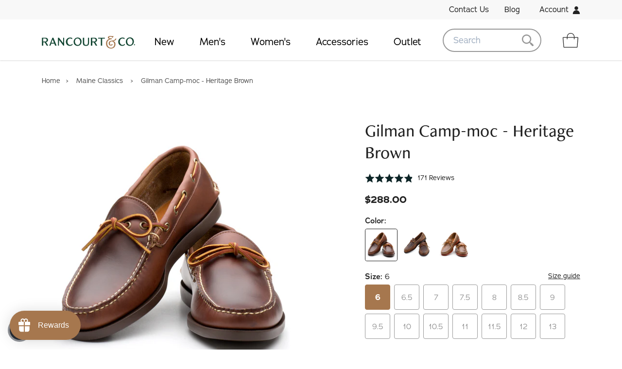

--- FILE ---
content_type: text/html; charset=utf-8
request_url: https://www.rancourtandcompany.com/collections/maine-classics/products/gilman-camp-moc-carolina-brown-chromexcel
body_size: 68719
content:
<!doctype html>
<html class="no-js supports-no-cookies" lang="en">
<head>


  <meta charset="utf-8">
  <meta http-equiv="X-UA-Compatible" content="IE=edge">
  <meta name="viewport" content="width=device-width,initial-scale=1">
  <meta name="theme-color" content="#c4cdd5">
  <link rel="canonical" href="https://www.rancourtandcompany.com/products/gilman-camp-moc-carolina-brown-chromexcel"><link rel="shortcut icon" href="//www.rancourtandcompany.com/cdn/shop/files/favicon-rancourt_32x32.png?v=1613624508" type="image/png"><title>Gilman Camp-moc - Heritage Brown
| Rancourt &amp; Co.
| Men's Boots and Shoes</title><meta name="description" content="The Gilman Camp-moc is arguably Maine&#39;s most iconic style of shoe and is essential summer footwear. If you&#39;re looking for that perfect all-around warm weather shoe, you&#39;ve found it. You can pair the Gilman with lightweight denim or chinos, or slip them on sockless with shorts. The true moccasin construction, unlined He">


<meta property="og:site_name" content="Rancourt &amp; Co.">
<meta property="og:url" content="https://www.rancourtandcompany.com/products/gilman-camp-moc-carolina-brown-chromexcel">
<meta property="og:title" content="Gilman Camp-moc - Heritage Brown">
<meta property="og:type" content="product">
<meta property="og:description" content="The Gilman Camp-moc is arguably Maine&#39;s most iconic style of shoe and is essential summer footwear. If you&#39;re looking for that perfect all-around warm weather shoe, you&#39;ve found it. You can pair the Gilman with lightweight denim or chinos, or slip them on sockless with shorts. The true moccasin construction, unlined He"><meta property="product:availability" content="instock">
  <meta property="product:price:amount" content="288.00">
  <meta property="product:price:currency" content="USD"><meta property="og:image" content="http://www.rancourtandcompany.com/cdn/shop/products/7021-03.jpg?v=1609361318">
      <meta property="og:image:secure_url" content="https://www.rancourtandcompany.com/cdn/shop/products/7021-03.jpg?v=1609361318">
      <meta property="og:image:width" content="800">
      <meta property="og:image:height" content="800">
      <meta property="og:image:alt" content="Gilman Camp-moc - Heritage Brown"><meta property="og:image" content="http://www.rancourtandcompany.com/cdn/shop/products/RancourtCamp-mocdarkbrown_372ca903-65e2-4380-9210-db340532787d.jpg?v=1609898819">
      <meta property="og:image:secure_url" content="https://www.rancourtandcompany.com/cdn/shop/products/RancourtCamp-mocdarkbrown_372ca903-65e2-4380-9210-db340532787d.jpg?v=1609898819">
      <meta property="og:image:width" content="800">
      <meta property="og:image:height" content="800">
      <meta property="og:image:alt" content="Gilman Camp-moc - Heritage Brown"><meta property="og:image" content="http://www.rancourtandcompany.com/cdn/shop/products/RancourtHeroes7_22_160073.jpg?v=1609898819">
      <meta property="og:image:secure_url" content="https://www.rancourtandcompany.com/cdn/shop/products/RancourtHeroes7_22_160073.jpg?v=1609898819">
      <meta property="og:image:width" content="1000">
      <meta property="og:image:height" content="668">
      <meta property="og:image:alt" content="Gilman Camp-moc - Heritage Brown">

<meta name="twitter:site" content="@rancourtco">
<meta name="twitter:card" content="summary_large_image">
<meta name="twitter:title" content="Gilman Camp-moc - Heritage Brown">
<meta name="twitter:description" content="The Gilman Camp-moc is arguably Maine&#39;s most iconic style of shoe and is essential summer footwear. If you&#39;re looking for that perfect all-around warm weather shoe, you&#39;ve found it. You can pair the Gilman with lightweight denim or chinos, or slip them on sockless with shorts. The true moccasin construction, unlined He">

  
<link type="text/css" href="//www.rancourtandcompany.com/cdn/shop/t/38/assets/layout.theme.css?v=16999626407303689041754944753" rel="stylesheet"><link rel="prefetch" href="//www.rancourtandcompany.com/cdn/shop/t/38/assets/template.gift_card.css?v=91357331115010628871754944753" as="style"><link rel="prefetch" href="//www.rancourtandcompany.com/cdn/shop/t/38/assets/template.password.css?v=132529428370999763841754944753" as="style">
  <style>
    
    

    

    :root {
      --color-accent: #c4cdd5;
      --color-body-text: #161d25;
      --color-main-background: #fff;
      --color-border: #849bb6;

      --font-heading: , ;
      --font-body: , ;
      --font-body-weight: ;
      --font-body-style: ;
      --font-body-bold-weight: bold;
    }
</style>


  <script>
    document.documentElement.className = document.documentElement.className.replace('no-js', '');

    window.theme = {
      strings: {
        addToCart: "Add to Cart",
        soldOut: "Sold Out",
        unavailable: "Unavailable"
      },
      moneyFormat: "${{amount}}"
    };
  </script>


  <link rel="stylesheet" href="https://use.typekit.net/odm0wpc.css">

  <script>window.performance && window.performance.mark && window.performance.mark('shopify.content_for_header.start');</script><meta name="facebook-domain-verification" content="sc0ixrnh8wpnrtzrqurlxey8nzfgy8">
<meta name="facebook-domain-verification" content="ipdi7qlxkiuicpgpnde0z0hx3mvcep">
<meta name="facebook-domain-verification" content="5ds2nvfm7u1lfe13j8munqn670p44d">
<meta id="shopify-digital-wallet" name="shopify-digital-wallet" content="/34954936452/digital_wallets/dialog">
<meta name="shopify-checkout-api-token" content="6a697c4413de5e2ba4e2503fc9003ac0">
<meta id="in-context-paypal-metadata" data-shop-id="34954936452" data-venmo-supported="true" data-environment="production" data-locale="en_US" data-paypal-v4="true" data-currency="USD">
<link rel="alternate" type="application/json+oembed" href="https://www.rancourtandcompany.com/products/gilman-camp-moc-carolina-brown-chromexcel.oembed">
<script async="async" src="/checkouts/internal/preloads.js?locale=en-US"></script>
<link rel="preconnect" href="https://shop.app" crossorigin="anonymous">
<script async="async" src="https://shop.app/checkouts/internal/preloads.js?locale=en-US&shop_id=34954936452" crossorigin="anonymous"></script>
<script id="apple-pay-shop-capabilities" type="application/json">{"shopId":34954936452,"countryCode":"US","currencyCode":"USD","merchantCapabilities":["supports3DS"],"merchantId":"gid:\/\/shopify\/Shop\/34954936452","merchantName":"Rancourt \u0026 Co.","requiredBillingContactFields":["postalAddress","email","phone"],"requiredShippingContactFields":["postalAddress","email","phone"],"shippingType":"shipping","supportedNetworks":["visa","masterCard","amex","discover","elo","jcb"],"total":{"type":"pending","label":"Rancourt \u0026 Co.","amount":"1.00"},"shopifyPaymentsEnabled":true,"supportsSubscriptions":true}</script>
<script id="shopify-features" type="application/json">{"accessToken":"6a697c4413de5e2ba4e2503fc9003ac0","betas":["rich-media-storefront-analytics"],"domain":"www.rancourtandcompany.com","predictiveSearch":true,"shopId":34954936452,"locale":"en"}</script>
<script>var Shopify = Shopify || {};
Shopify.shop = "rancourt-co.myshopify.com";
Shopify.locale = "en";
Shopify.currency = {"active":"USD","rate":"1.0"};
Shopify.country = "US";
Shopify.theme = {"name":"[CO+] Loop On-Store Integration v2","id":184656199812,"schema_name":"Starter theme","schema_version":"1.0.0","theme_store_id":null,"role":"main"};
Shopify.theme.handle = "null";
Shopify.theme.style = {"id":null,"handle":null};
Shopify.cdnHost = "www.rancourtandcompany.com/cdn";
Shopify.routes = Shopify.routes || {};
Shopify.routes.root = "/";</script>
<script type="module">!function(o){(o.Shopify=o.Shopify||{}).modules=!0}(window);</script>
<script>!function(o){function n(){var o=[];function n(){o.push(Array.prototype.slice.apply(arguments))}return n.q=o,n}var t=o.Shopify=o.Shopify||{};t.loadFeatures=n(),t.autoloadFeatures=n()}(window);</script>
<script>
  window.ShopifyPay = window.ShopifyPay || {};
  window.ShopifyPay.apiHost = "shop.app\/pay";
  window.ShopifyPay.redirectState = null;
</script>
<script id="shop-js-analytics" type="application/json">{"pageType":"product"}</script>
<script defer="defer" async type="module" src="//www.rancourtandcompany.com/cdn/shopifycloud/shop-js/modules/v2/client.init-shop-cart-sync_BN7fPSNr.en.esm.js"></script>
<script defer="defer" async type="module" src="//www.rancourtandcompany.com/cdn/shopifycloud/shop-js/modules/v2/chunk.common_Cbph3Kss.esm.js"></script>
<script defer="defer" async type="module" src="//www.rancourtandcompany.com/cdn/shopifycloud/shop-js/modules/v2/chunk.modal_DKumMAJ1.esm.js"></script>
<script type="module">
  await import("//www.rancourtandcompany.com/cdn/shopifycloud/shop-js/modules/v2/client.init-shop-cart-sync_BN7fPSNr.en.esm.js");
await import("//www.rancourtandcompany.com/cdn/shopifycloud/shop-js/modules/v2/chunk.common_Cbph3Kss.esm.js");
await import("//www.rancourtandcompany.com/cdn/shopifycloud/shop-js/modules/v2/chunk.modal_DKumMAJ1.esm.js");

  window.Shopify.SignInWithShop?.initShopCartSync?.({"fedCMEnabled":true,"windoidEnabled":true});

</script>
<script>
  window.Shopify = window.Shopify || {};
  if (!window.Shopify.featureAssets) window.Shopify.featureAssets = {};
  window.Shopify.featureAssets['shop-js'] = {"shop-cart-sync":["modules/v2/client.shop-cart-sync_CJVUk8Jm.en.esm.js","modules/v2/chunk.common_Cbph3Kss.esm.js","modules/v2/chunk.modal_DKumMAJ1.esm.js"],"init-fed-cm":["modules/v2/client.init-fed-cm_7Fvt41F4.en.esm.js","modules/v2/chunk.common_Cbph3Kss.esm.js","modules/v2/chunk.modal_DKumMAJ1.esm.js"],"init-shop-email-lookup-coordinator":["modules/v2/client.init-shop-email-lookup-coordinator_Cc088_bR.en.esm.js","modules/v2/chunk.common_Cbph3Kss.esm.js","modules/v2/chunk.modal_DKumMAJ1.esm.js"],"init-windoid":["modules/v2/client.init-windoid_hPopwJRj.en.esm.js","modules/v2/chunk.common_Cbph3Kss.esm.js","modules/v2/chunk.modal_DKumMAJ1.esm.js"],"shop-button":["modules/v2/client.shop-button_B0jaPSNF.en.esm.js","modules/v2/chunk.common_Cbph3Kss.esm.js","modules/v2/chunk.modal_DKumMAJ1.esm.js"],"shop-cash-offers":["modules/v2/client.shop-cash-offers_DPIskqss.en.esm.js","modules/v2/chunk.common_Cbph3Kss.esm.js","modules/v2/chunk.modal_DKumMAJ1.esm.js"],"shop-toast-manager":["modules/v2/client.shop-toast-manager_CK7RT69O.en.esm.js","modules/v2/chunk.common_Cbph3Kss.esm.js","modules/v2/chunk.modal_DKumMAJ1.esm.js"],"init-shop-cart-sync":["modules/v2/client.init-shop-cart-sync_BN7fPSNr.en.esm.js","modules/v2/chunk.common_Cbph3Kss.esm.js","modules/v2/chunk.modal_DKumMAJ1.esm.js"],"init-customer-accounts-sign-up":["modules/v2/client.init-customer-accounts-sign-up_CfPf4CXf.en.esm.js","modules/v2/client.shop-login-button_DeIztwXF.en.esm.js","modules/v2/chunk.common_Cbph3Kss.esm.js","modules/v2/chunk.modal_DKumMAJ1.esm.js"],"pay-button":["modules/v2/client.pay-button_CgIwFSYN.en.esm.js","modules/v2/chunk.common_Cbph3Kss.esm.js","modules/v2/chunk.modal_DKumMAJ1.esm.js"],"init-customer-accounts":["modules/v2/client.init-customer-accounts_DQ3x16JI.en.esm.js","modules/v2/client.shop-login-button_DeIztwXF.en.esm.js","modules/v2/chunk.common_Cbph3Kss.esm.js","modules/v2/chunk.modal_DKumMAJ1.esm.js"],"avatar":["modules/v2/client.avatar_BTnouDA3.en.esm.js"],"init-shop-for-new-customer-accounts":["modules/v2/client.init-shop-for-new-customer-accounts_CsZy_esa.en.esm.js","modules/v2/client.shop-login-button_DeIztwXF.en.esm.js","modules/v2/chunk.common_Cbph3Kss.esm.js","modules/v2/chunk.modal_DKumMAJ1.esm.js"],"shop-follow-button":["modules/v2/client.shop-follow-button_BRMJjgGd.en.esm.js","modules/v2/chunk.common_Cbph3Kss.esm.js","modules/v2/chunk.modal_DKumMAJ1.esm.js"],"checkout-modal":["modules/v2/client.checkout-modal_B9Drz_yf.en.esm.js","modules/v2/chunk.common_Cbph3Kss.esm.js","modules/v2/chunk.modal_DKumMAJ1.esm.js"],"shop-login-button":["modules/v2/client.shop-login-button_DeIztwXF.en.esm.js","modules/v2/chunk.common_Cbph3Kss.esm.js","modules/v2/chunk.modal_DKumMAJ1.esm.js"],"lead-capture":["modules/v2/client.lead-capture_DXYzFM3R.en.esm.js","modules/v2/chunk.common_Cbph3Kss.esm.js","modules/v2/chunk.modal_DKumMAJ1.esm.js"],"shop-login":["modules/v2/client.shop-login_CA5pJqmO.en.esm.js","modules/v2/chunk.common_Cbph3Kss.esm.js","modules/v2/chunk.modal_DKumMAJ1.esm.js"],"payment-terms":["modules/v2/client.payment-terms_BxzfvcZJ.en.esm.js","modules/v2/chunk.common_Cbph3Kss.esm.js","modules/v2/chunk.modal_DKumMAJ1.esm.js"]};
</script>
<script>(function() {
  var isLoaded = false;
  function asyncLoad() {
    if (isLoaded) return;
    isLoaded = true;
    var urls = ["https:\/\/d3hw6dc1ow8pp2.cloudfront.net\/reviewsWidget.min.js?shop=rancourt-co.myshopify.com","\/\/d1liekpayvooaz.cloudfront.net\/apps\/customizery\/customizery.js?shop=rancourt-co.myshopify.com","https:\/\/cdn.shopify.com\/s\/files\/1\/0349\/5493\/6452\/t\/1\/assets\/affirmShopify.js?v=1607708240\u0026shop=rancourt-co.myshopify.com","https:\/\/cdn.shopify.com\/s\/files\/1\/0349\/5493\/6452\/t\/25\/assets\/loy_34954936452.js?v=1628106676\u0026shop=rancourt-co.myshopify.com","https:\/\/d37vui3hvxbbje.cloudfront.net\/assets\/presale.js?shop=rancourt-co.myshopify.com","https:\/\/chimpstatic.com\/mcjs-connected\/js\/users\/766275afc64718332df0fc4d2\/074266faae4eb2b215694da8b.js?shop=rancourt-co.myshopify.com","https:\/\/d3p29gcwgas9m8.cloudfront.net\/assets\/js\/index.js?shop=rancourt-co.myshopify.com","https:\/\/cdn.hextom.com\/js\/freeshippingbar.js?shop=rancourt-co.myshopify.com"];
    for (var i = 0; i < urls.length; i++) {
      var s = document.createElement('script');
      s.type = 'text/javascript';
      s.async = true;
      s.src = urls[i];
      var x = document.getElementsByTagName('script')[0];
      x.parentNode.insertBefore(s, x);
    }
  };
  if(window.attachEvent) {
    window.attachEvent('onload', asyncLoad);
  } else {
    window.addEventListener('load', asyncLoad, false);
  }
})();</script>
<script id="__st">var __st={"a":34954936452,"offset":-18000,"reqid":"82679712-273e-4981-a55a-b388359c169f-1769902731","pageurl":"www.rancourtandcompany.com\/collections\/maine-classics\/products\/gilman-camp-moc-carolina-brown-chromexcel","u":"18e5c27ca1d3","p":"product","rtyp":"product","rid":5129485222020};</script>
<script>window.ShopifyPaypalV4VisibilityTracking = true;</script>
<script id="captcha-bootstrap">!function(){'use strict';const t='contact',e='account',n='new_comment',o=[[t,t],['blogs',n],['comments',n],[t,'customer']],c=[[e,'customer_login'],[e,'guest_login'],[e,'recover_customer_password'],[e,'create_customer']],r=t=>t.map((([t,e])=>`form[action*='/${t}']:not([data-nocaptcha='true']) input[name='form_type'][value='${e}']`)).join(','),a=t=>()=>t?[...document.querySelectorAll(t)].map((t=>t.form)):[];function s(){const t=[...o],e=r(t);return a(e)}const i='password',u='form_key',d=['recaptcha-v3-token','g-recaptcha-response','h-captcha-response',i],f=()=>{try{return window.sessionStorage}catch{return}},m='__shopify_v',_=t=>t.elements[u];function p(t,e,n=!1){try{const o=window.sessionStorage,c=JSON.parse(o.getItem(e)),{data:r}=function(t){const{data:e,action:n}=t;return t[m]||n?{data:e,action:n}:{data:t,action:n}}(c);for(const[e,n]of Object.entries(r))t.elements[e]&&(t.elements[e].value=n);n&&o.removeItem(e)}catch(o){console.error('form repopulation failed',{error:o})}}const l='form_type',E='cptcha';function T(t){t.dataset[E]=!0}const w=window,h=w.document,L='Shopify',v='ce_forms',y='captcha';let A=!1;((t,e)=>{const n=(g='f06e6c50-85a8-45c8-87d0-21a2b65856fe',I='https://cdn.shopify.com/shopifycloud/storefront-forms-hcaptcha/ce_storefront_forms_captcha_hcaptcha.v1.5.2.iife.js',D={infoText:'Protected by hCaptcha',privacyText:'Privacy',termsText:'Terms'},(t,e,n)=>{const o=w[L][v],c=o.bindForm;if(c)return c(t,g,e,D).then(n);var r;o.q.push([[t,g,e,D],n]),r=I,A||(h.body.append(Object.assign(h.createElement('script'),{id:'captcha-provider',async:!0,src:r})),A=!0)});var g,I,D;w[L]=w[L]||{},w[L][v]=w[L][v]||{},w[L][v].q=[],w[L][y]=w[L][y]||{},w[L][y].protect=function(t,e){n(t,void 0,e),T(t)},Object.freeze(w[L][y]),function(t,e,n,w,h,L){const[v,y,A,g]=function(t,e,n){const i=e?o:[],u=t?c:[],d=[...i,...u],f=r(d),m=r(i),_=r(d.filter((([t,e])=>n.includes(e))));return[a(f),a(m),a(_),s()]}(w,h,L),I=t=>{const e=t.target;return e instanceof HTMLFormElement?e:e&&e.form},D=t=>v().includes(t);t.addEventListener('submit',(t=>{const e=I(t);if(!e)return;const n=D(e)&&!e.dataset.hcaptchaBound&&!e.dataset.recaptchaBound,o=_(e),c=g().includes(e)&&(!o||!o.value);(n||c)&&t.preventDefault(),c&&!n&&(function(t){try{if(!f())return;!function(t){const e=f();if(!e)return;const n=_(t);if(!n)return;const o=n.value;o&&e.removeItem(o)}(t);const e=Array.from(Array(32),(()=>Math.random().toString(36)[2])).join('');!function(t,e){_(t)||t.append(Object.assign(document.createElement('input'),{type:'hidden',name:u})),t.elements[u].value=e}(t,e),function(t,e){const n=f();if(!n)return;const o=[...t.querySelectorAll(`input[type='${i}']`)].map((({name:t})=>t)),c=[...d,...o],r={};for(const[a,s]of new FormData(t).entries())c.includes(a)||(r[a]=s);n.setItem(e,JSON.stringify({[m]:1,action:t.action,data:r}))}(t,e)}catch(e){console.error('failed to persist form',e)}}(e),e.submit())}));const S=(t,e)=>{t&&!t.dataset[E]&&(n(t,e.some((e=>e===t))),T(t))};for(const o of['focusin','change'])t.addEventListener(o,(t=>{const e=I(t);D(e)&&S(e,y())}));const B=e.get('form_key'),M=e.get(l),P=B&&M;t.addEventListener('DOMContentLoaded',(()=>{const t=y();if(P)for(const e of t)e.elements[l].value===M&&p(e,B);[...new Set([...A(),...v().filter((t=>'true'===t.dataset.shopifyCaptcha))])].forEach((e=>S(e,t)))}))}(h,new URLSearchParams(w.location.search),n,t,e,['guest_login'])})(!0,!0)}();</script>
<script integrity="sha256-4kQ18oKyAcykRKYeNunJcIwy7WH5gtpwJnB7kiuLZ1E=" data-source-attribution="shopify.loadfeatures" defer="defer" src="//www.rancourtandcompany.com/cdn/shopifycloud/storefront/assets/storefront/load_feature-a0a9edcb.js" crossorigin="anonymous"></script>
<script crossorigin="anonymous" defer="defer" src="//www.rancourtandcompany.com/cdn/shopifycloud/storefront/assets/shopify_pay/storefront-65b4c6d7.js?v=20250812"></script>
<script data-source-attribution="shopify.dynamic_checkout.dynamic.init">var Shopify=Shopify||{};Shopify.PaymentButton=Shopify.PaymentButton||{isStorefrontPortableWallets:!0,init:function(){window.Shopify.PaymentButton.init=function(){};var t=document.createElement("script");t.src="https://www.rancourtandcompany.com/cdn/shopifycloud/portable-wallets/latest/portable-wallets.en.js",t.type="module",document.head.appendChild(t)}};
</script>
<script data-source-attribution="shopify.dynamic_checkout.buyer_consent">
  function portableWalletsHideBuyerConsent(e){var t=document.getElementById("shopify-buyer-consent"),n=document.getElementById("shopify-subscription-policy-button");t&&n&&(t.classList.add("hidden"),t.setAttribute("aria-hidden","true"),n.removeEventListener("click",e))}function portableWalletsShowBuyerConsent(e){var t=document.getElementById("shopify-buyer-consent"),n=document.getElementById("shopify-subscription-policy-button");t&&n&&(t.classList.remove("hidden"),t.removeAttribute("aria-hidden"),n.addEventListener("click",e))}window.Shopify?.PaymentButton&&(window.Shopify.PaymentButton.hideBuyerConsent=portableWalletsHideBuyerConsent,window.Shopify.PaymentButton.showBuyerConsent=portableWalletsShowBuyerConsent);
</script>
<script data-source-attribution="shopify.dynamic_checkout.cart.bootstrap">document.addEventListener("DOMContentLoaded",(function(){function t(){return document.querySelector("shopify-accelerated-checkout-cart, shopify-accelerated-checkout")}if(t())Shopify.PaymentButton.init();else{new MutationObserver((function(e,n){t()&&(Shopify.PaymentButton.init(),n.disconnect())})).observe(document.body,{childList:!0,subtree:!0})}}));
</script>
<link id="shopify-accelerated-checkout-styles" rel="stylesheet" media="screen" href="https://www.rancourtandcompany.com/cdn/shopifycloud/portable-wallets/latest/accelerated-checkout-backwards-compat.css" crossorigin="anonymous">
<style id="shopify-accelerated-checkout-cart">
        #shopify-buyer-consent {
  margin-top: 1em;
  display: inline-block;
  width: 100%;
}

#shopify-buyer-consent.hidden {
  display: none;
}

#shopify-subscription-policy-button {
  background: none;
  border: none;
  padding: 0;
  text-decoration: underline;
  font-size: inherit;
  cursor: pointer;
}

#shopify-subscription-policy-button::before {
  box-shadow: none;
}

      </style>

<script>window.performance && window.performance.mark && window.performance.mark('shopify.content_for_header.end');</script>

<!--begin-boost-pfs-filter-css-->
  <link rel="preload stylesheet" href="//www.rancourtandcompany.com/cdn/shop/t/38/assets/boost-pfs-instant-search.css?v=169989433812219567861754944753" as="style"><link href="//www.rancourtandcompany.com/cdn/shop/t/38/assets/boost-pfs-custom.css?v=168584634205803890791754944753" rel="stylesheet" type="text/css" media="all" />
<style data-id="boost-pfs-style" type="text/css">
    .boost-pfs-filter-option-title-text {font-weight: 600;text-transform: uppercase;}

   .boost-pfs-filter-tree-v .boost-pfs-filter-option-title-text:before {}
    .boost-pfs-filter-tree-v .boost-pfs-filter-option.boost-pfs-filter-option-collapsed .boost-pfs-filter-option-title-text:before {}
    .boost-pfs-filter-tree-h .boost-pfs-filter-option-title-heading:before {
      border-right-color: ;
      border-bottom-color: ;
    }

    .boost-pfs-filter-option-content .boost-pfs-filter-option-item-list .boost-pfs-filter-option-item button,
    .boost-pfs-filter-option-content .boost-pfs-filter-option-item-list .boost-pfs-filter-option-item .boost-pfs-filter-button,
    .boost-pfs-filter-option-range-amount input,
    .boost-pfs-filter-tree-v .boost-pfs-filter-refine-by .boost-pfs-filter-refine-by-items .refine-by-item,
    .boost-pfs-filter-refine-by-wrapper-v .boost-pfs-filter-refine-by .boost-pfs-filter-refine-by-items .refine-by-item,
    .boost-pfs-filter-refine-by .boost-pfs-filter-option-title,
    .boost-pfs-filter-refine-by .boost-pfs-filter-refine-by-items .refine-by-item>a,
    .boost-pfs-filter-refine-by>span,
    .boost-pfs-filter-clear,
    .boost-pfs-filter-clear-all{}

    .boost-pfs-filter-option-multi-level-collections .boost-pfs-filter-option-multi-level-list .boost-pfs-filter-option-item .boost-pfs-filter-button-arrow .boost-pfs-arrow:before,
    .boost-pfs-filter-option-multi-level-tag .boost-pfs-filter-option-multi-level-list .boost-pfs-filter-option-item .boost-pfs-filter-button-arrow .boost-pfs-arrow:before {}

    .boost-pfs-filter-refine-by .boost-pfs-filter-refine-by-items .refine-by-item .boost-pfs-filter-clear:before,
    .boost-pfs-filter-refine-by .boost-pfs-filter-refine-by-items .refine-by-item .boost-pfs-filter-clear:after {
      background: ;
    }

    .boost-pfs-filter-tree-mobile-button button,
    .boost-pfs-filter-top-sorting-mobile button {}
    .boost-pfs-filter-top-sorting-mobile button>span:after {}
  </style>
<!--end-boost-pfs-filter-css-->



<script type="text/javascript">
  window.Rivo = window.Rivo || {};
  window.Rivo.common = window.Rivo.common || {};
  window.Rivo.common.shop = {
    permanent_domain: 'rancourt-co.myshopify.com',
    currency: "USD",
    money_format: "${{amount}}",
    id: 34954936452
  };
  

  window.Rivo.common.template = 'product';
  window.Rivo.common.cart = {};
  window.Rivo.global_config = {"asset_urls":{"loy":{"api_js":"https:\/\/cdn.shopify.com\/s\/files\/1\/0194\/1736\/6592\/t\/1\/assets\/ba_rivo_api.js?v=1764090844","lp_js":"https:\/\/cdn.shopify.com\/s\/files\/1\/0194\/1736\/6592\/t\/1\/assets\/ba_rivo_lp.js?v=1764090843","lp_css":"https:\/\/cdn.shopify.com\/s\/files\/1\/0194\/1736\/6592\/t\/1\/assets\/ba_rivo_lp.css?v=1763487440","profile_js":"https:\/\/cdn.shopify.com\/s\/files\/1\/0194\/1736\/6592\/t\/1\/assets\/ba_rivo_profile.js?v=1764090842","profile_css":"https:\/\/cdn.shopify.com\/s\/files\/1\/0194\/1736\/6592\/t\/1\/assets\/ba_rivo_profile.css?v=1765147386","init_js":"https:\/\/cdn.shopify.com\/s\/files\/1\/0194\/1736\/6592\/t\/1\/assets\/ba_loy_init.js?v=1764090841","referrals_js":"https:\/\/cdn.shopify.com\/s\/files\/1\/0194\/1736\/6592\/t\/1\/assets\/ba_loy_referrals.js?v=1764090845","referrals_css":"https:\/\/cdn.shopify.com\/s\/files\/1\/0194\/1736\/6592\/t\/1\/assets\/ba_loy_referrals.css?v=1700287043","widget_js":"https:\/\/cdn.shopify.com\/s\/files\/1\/0037\/2110\/1430\/t\/963\/assets\/ba_loy_widget.js?v=1728252181","widget_css":"https:\/\/cdn.shopify.com\/s\/files\/1\/0194\/1736\/6592\/t\/1\/assets\/ba_loy_widget.css?v=1692840875","page_init_js":"https:\/\/cdn.shopify.com\/s\/files\/1\/0194\/1736\/6592\/t\/1\/assets\/ba_loy_page_init.js?v=1711433130","page_widget_js":"https:\/\/cdn.shopify.com\/s\/files\/1\/0194\/1736\/6592\/t\/1\/assets\/ba_loy_page_widget.js?v=1711432435","page_widget_css":"https:\/\/cdn.shopify.com\/s\/files\/1\/0194\/1736\/6592\/t\/1\/assets\/ba_loy_page.css?v=1693059047","page_preview_js":null,"app_proxy_applications_js":"https:\/\/cdn.shopify.com\/s\/files\/1\/0194\/1736\/6592\/t\/1\/assets\/app_proxy_application.js?v=1708835151"},"forms":{"init_js":"https:\/\/cdn.shopify.com\/s\/files\/1\/0194\/1736\/6592\/t\/1\/assets\/ba_forms_init.js?v=1711433134","widget_js":"https:\/\/cdn.shopify.com\/s\/files\/1\/0194\/1736\/6592\/t\/1\/assets\/ba_forms_widget.js?v=1711433135","forms_css":"https:\/\/cdn.shopify.com\/s\/files\/1\/0194\/1736\/6592\/t\/1\/assets\/ba_forms.css?v=1691714518"},"global":{"helper_js":"https:\/\/cdn.shopify.com\/s\/files\/1\/0194\/1736\/6592\/t\/1\/assets\/ba_tracking.js?v=1764090840"}},"proxy_paths":{"loy":"\/apps\/ba-loy","app_metrics":"\/apps\/ba-loy\/app_metrics"},"aat":["loy"],"pv":false,"sts":false,"bam":true,"batc":true,"fetch_url_to_string":false,"base_money_format":"${{amount}}","online_store_version":1,"loy_js_api_enabled":false,"hide_console_ad":false,"shopify_markets_enabled":false,"google_client_id":"105612801293-i27f7uh4jfd7tajl14hqbqlvd6dr5psc.apps.googleusercontent.com","multipass_v_token":false,"clear_latest_order_cache":false,"shop":{"id":34954936452,"name":"Rancourt \u0026 Co.","domain":"www.rancourtandcompany.com"},"theme_extension_local_assets":false};

  
    if (window.Rivo.common.template == 'product'){
      window.Rivo.common.product = {
        id: 5129485222020, price: 28800, handle: "gilman-camp-moc-carolina-brown-chromexcel", tags: null,
        available: true, title: "Gilman Camp-moc - Heritage Brown", variants: [{"id":34464566083716,"title":"6 \/ D \/ Heritage Brown","option1":"6","option2":"D","option3":"Heritage Brown","sku":"7021-03-6D","requires_shipping":true,"taxable":true,"featured_image":{"id":17130896457860,"product_id":5129485222020,"position":1,"created_at":"2020-12-22T12:08:11-05:00","updated_at":"2020-12-30T15:48:38-05:00","alt":null,"width":800,"height":800,"src":"\/\/www.rancourtandcompany.com\/cdn\/shop\/products\/7021-03.jpg?v=1609361318","variant_ids":[34464565166212,34464565198980,34464565231748,34464565264516,34464565297284,34464565330052,34464565362820,34464565395588,34464565428356,34464565461124,34464565493892,34464565526660,34464565559428,34464565592196,34464565657732,34464565690500,34464565723268,34464565756036,34464565788804,34464565821572,34464565854340,34464565887108,34464565919876,34464565952644,34464565985412,34464566018180,34464566050948,34464566083716,34464566116484,34464566149252,34464566182020,34464566214788,34464566247556,34464566280324,34464566313092,34464566345860,34464566411396,34464566444164,34464566476932,34464566509700,34464566542468,34464566575236,34464566640772,34464566673540,34464566706308,34464566739076,51252533559428]},"available":true,"name":"Gilman Camp-moc - Heritage Brown - 6 \/ D \/ Heritage Brown","public_title":"6 \/ D \/ Heritage Brown","options":["6","D","Heritage Brown"],"price":28800,"weight":1361,"compare_at_price":null,"inventory_management":"shopify","barcode":null,"featured_media":{"alt":null,"id":9308403138692,"position":1,"preview_image":{"aspect_ratio":1.0,"height":800,"width":800,"src":"\/\/www.rancourtandcompany.com\/cdn\/shop\/products\/7021-03.jpg?v=1609361318"}},"requires_selling_plan":false,"selling_plan_allocations":[]},{"id":34464565166212,"title":"6 \/ E \/ Heritage Brown","option1":"6","option2":"E","option3":"Heritage Brown","sku":"7021-03-6E","requires_shipping":true,"taxable":true,"featured_image":{"id":17130896457860,"product_id":5129485222020,"position":1,"created_at":"2020-12-22T12:08:11-05:00","updated_at":"2020-12-30T15:48:38-05:00","alt":null,"width":800,"height":800,"src":"\/\/www.rancourtandcompany.com\/cdn\/shop\/products\/7021-03.jpg?v=1609361318","variant_ids":[34464565166212,34464565198980,34464565231748,34464565264516,34464565297284,34464565330052,34464565362820,34464565395588,34464565428356,34464565461124,34464565493892,34464565526660,34464565559428,34464565592196,34464565657732,34464565690500,34464565723268,34464565756036,34464565788804,34464565821572,34464565854340,34464565887108,34464565919876,34464565952644,34464565985412,34464566018180,34464566050948,34464566083716,34464566116484,34464566149252,34464566182020,34464566214788,34464566247556,34464566280324,34464566313092,34464566345860,34464566411396,34464566444164,34464566476932,34464566509700,34464566542468,34464566575236,34464566640772,34464566673540,34464566706308,34464566739076,51252533559428]},"available":true,"name":"Gilman Camp-moc - Heritage Brown - 6 \/ E \/ Heritage Brown","public_title":"6 \/ E \/ Heritage Brown","options":["6","E","Heritage Brown"],"price":28800,"weight":1361,"compare_at_price":null,"inventory_management":"shopify","barcode":null,"featured_media":{"alt":null,"id":9308403138692,"position":1,"preview_image":{"aspect_ratio":1.0,"height":800,"width":800,"src":"\/\/www.rancourtandcompany.com\/cdn\/shop\/products\/7021-03.jpg?v=1609361318"}},"requires_selling_plan":false,"selling_plan_allocations":[]},{"id":34464566116484,"title":"6.5 \/ D \/ Heritage Brown","option1":"6.5","option2":"D","option3":"Heritage Brown","sku":"7021-03-6.5D","requires_shipping":true,"taxable":true,"featured_image":{"id":17130896457860,"product_id":5129485222020,"position":1,"created_at":"2020-12-22T12:08:11-05:00","updated_at":"2020-12-30T15:48:38-05:00","alt":null,"width":800,"height":800,"src":"\/\/www.rancourtandcompany.com\/cdn\/shop\/products\/7021-03.jpg?v=1609361318","variant_ids":[34464565166212,34464565198980,34464565231748,34464565264516,34464565297284,34464565330052,34464565362820,34464565395588,34464565428356,34464565461124,34464565493892,34464565526660,34464565559428,34464565592196,34464565657732,34464565690500,34464565723268,34464565756036,34464565788804,34464565821572,34464565854340,34464565887108,34464565919876,34464565952644,34464565985412,34464566018180,34464566050948,34464566083716,34464566116484,34464566149252,34464566182020,34464566214788,34464566247556,34464566280324,34464566313092,34464566345860,34464566411396,34464566444164,34464566476932,34464566509700,34464566542468,34464566575236,34464566640772,34464566673540,34464566706308,34464566739076,51252533559428]},"available":true,"name":"Gilman Camp-moc - Heritage Brown - 6.5 \/ D \/ Heritage Brown","public_title":"6.5 \/ D \/ Heritage Brown","options":["6.5","D","Heritage Brown"],"price":28800,"weight":1361,"compare_at_price":null,"inventory_management":"shopify","barcode":null,"featured_media":{"alt":null,"id":9308403138692,"position":1,"preview_image":{"aspect_ratio":1.0,"height":800,"width":800,"src":"\/\/www.rancourtandcompany.com\/cdn\/shop\/products\/7021-03.jpg?v=1609361318"}},"requires_selling_plan":false,"selling_plan_allocations":[]},{"id":34464565198980,"title":"6.5 \/ E \/ Heritage Brown","option1":"6.5","option2":"E","option3":"Heritage Brown","sku":"7021-03-6.5E","requires_shipping":true,"taxable":true,"featured_image":{"id":17130896457860,"product_id":5129485222020,"position":1,"created_at":"2020-12-22T12:08:11-05:00","updated_at":"2020-12-30T15:48:38-05:00","alt":null,"width":800,"height":800,"src":"\/\/www.rancourtandcompany.com\/cdn\/shop\/products\/7021-03.jpg?v=1609361318","variant_ids":[34464565166212,34464565198980,34464565231748,34464565264516,34464565297284,34464565330052,34464565362820,34464565395588,34464565428356,34464565461124,34464565493892,34464565526660,34464565559428,34464565592196,34464565657732,34464565690500,34464565723268,34464565756036,34464565788804,34464565821572,34464565854340,34464565887108,34464565919876,34464565952644,34464565985412,34464566018180,34464566050948,34464566083716,34464566116484,34464566149252,34464566182020,34464566214788,34464566247556,34464566280324,34464566313092,34464566345860,34464566411396,34464566444164,34464566476932,34464566509700,34464566542468,34464566575236,34464566640772,34464566673540,34464566706308,34464566739076,51252533559428]},"available":true,"name":"Gilman Camp-moc - Heritage Brown - 6.5 \/ E \/ Heritage Brown","public_title":"6.5 \/ E \/ Heritage Brown","options":["6.5","E","Heritage Brown"],"price":28800,"weight":1361,"compare_at_price":null,"inventory_management":"shopify","barcode":null,"featured_media":{"alt":null,"id":9308403138692,"position":1,"preview_image":{"aspect_ratio":1.0,"height":800,"width":800,"src":"\/\/www.rancourtandcompany.com\/cdn\/shop\/products\/7021-03.jpg?v=1609361318"}},"requires_selling_plan":false,"selling_plan_allocations":[]},{"id":34464565330052,"title":"7 \/ D \/ Heritage Brown","option1":"7","option2":"D","option3":"Heritage Brown","sku":"7021-03-7D","requires_shipping":true,"taxable":true,"featured_image":{"id":17130896457860,"product_id":5129485222020,"position":1,"created_at":"2020-12-22T12:08:11-05:00","updated_at":"2020-12-30T15:48:38-05:00","alt":null,"width":800,"height":800,"src":"\/\/www.rancourtandcompany.com\/cdn\/shop\/products\/7021-03.jpg?v=1609361318","variant_ids":[34464565166212,34464565198980,34464565231748,34464565264516,34464565297284,34464565330052,34464565362820,34464565395588,34464565428356,34464565461124,34464565493892,34464565526660,34464565559428,34464565592196,34464565657732,34464565690500,34464565723268,34464565756036,34464565788804,34464565821572,34464565854340,34464565887108,34464565919876,34464565952644,34464565985412,34464566018180,34464566050948,34464566083716,34464566116484,34464566149252,34464566182020,34464566214788,34464566247556,34464566280324,34464566313092,34464566345860,34464566411396,34464566444164,34464566476932,34464566509700,34464566542468,34464566575236,34464566640772,34464566673540,34464566706308,34464566739076,51252533559428]},"available":true,"name":"Gilman Camp-moc - Heritage Brown - 7 \/ D \/ Heritage Brown","public_title":"7 \/ D \/ Heritage Brown","options":["7","D","Heritage Brown"],"price":28800,"weight":1361,"compare_at_price":null,"inventory_management":"shopify","barcode":null,"featured_media":{"alt":null,"id":9308403138692,"position":1,"preview_image":{"aspect_ratio":1.0,"height":800,"width":800,"src":"\/\/www.rancourtandcompany.com\/cdn\/shop\/products\/7021-03.jpg?v=1609361318"}},"requires_selling_plan":false,"selling_plan_allocations":[]},{"id":34464566149252,"title":"7 \/ E \/ Heritage Brown","option1":"7","option2":"E","option3":"Heritage Brown","sku":"7021-03-7E","requires_shipping":true,"taxable":true,"featured_image":{"id":17130896457860,"product_id":5129485222020,"position":1,"created_at":"2020-12-22T12:08:11-05:00","updated_at":"2020-12-30T15:48:38-05:00","alt":null,"width":800,"height":800,"src":"\/\/www.rancourtandcompany.com\/cdn\/shop\/products\/7021-03.jpg?v=1609361318","variant_ids":[34464565166212,34464565198980,34464565231748,34464565264516,34464565297284,34464565330052,34464565362820,34464565395588,34464565428356,34464565461124,34464565493892,34464565526660,34464565559428,34464565592196,34464565657732,34464565690500,34464565723268,34464565756036,34464565788804,34464565821572,34464565854340,34464565887108,34464565919876,34464565952644,34464565985412,34464566018180,34464566050948,34464566083716,34464566116484,34464566149252,34464566182020,34464566214788,34464566247556,34464566280324,34464566313092,34464566345860,34464566411396,34464566444164,34464566476932,34464566509700,34464566542468,34464566575236,34464566640772,34464566673540,34464566706308,34464566739076,51252533559428]},"available":true,"name":"Gilman Camp-moc - Heritage Brown - 7 \/ E \/ Heritage Brown","public_title":"7 \/ E \/ Heritage Brown","options":["7","E","Heritage Brown"],"price":28800,"weight":1361,"compare_at_price":null,"inventory_management":"shopify","barcode":null,"featured_media":{"alt":null,"id":9308403138692,"position":1,"preview_image":{"aspect_ratio":1.0,"height":800,"width":800,"src":"\/\/www.rancourtandcompany.com\/cdn\/shop\/products\/7021-03.jpg?v=1609361318"}},"requires_selling_plan":false,"selling_plan_allocations":[]},{"id":34464565264516,"title":"7.5 \/ D \/ Heritage Brown","option1":"7.5","option2":"D","option3":"Heritage Brown","sku":"7021-03-7.5D","requires_shipping":true,"taxable":true,"featured_image":{"id":17130896457860,"product_id":5129485222020,"position":1,"created_at":"2020-12-22T12:08:11-05:00","updated_at":"2020-12-30T15:48:38-05:00","alt":null,"width":800,"height":800,"src":"\/\/www.rancourtandcompany.com\/cdn\/shop\/products\/7021-03.jpg?v=1609361318","variant_ids":[34464565166212,34464565198980,34464565231748,34464565264516,34464565297284,34464565330052,34464565362820,34464565395588,34464565428356,34464565461124,34464565493892,34464565526660,34464565559428,34464565592196,34464565657732,34464565690500,34464565723268,34464565756036,34464565788804,34464565821572,34464565854340,34464565887108,34464565919876,34464565952644,34464565985412,34464566018180,34464566050948,34464566083716,34464566116484,34464566149252,34464566182020,34464566214788,34464566247556,34464566280324,34464566313092,34464566345860,34464566411396,34464566444164,34464566476932,34464566509700,34464566542468,34464566575236,34464566640772,34464566673540,34464566706308,34464566739076,51252533559428]},"available":true,"name":"Gilman Camp-moc - Heritage Brown - 7.5 \/ D \/ Heritage Brown","public_title":"7.5 \/ D \/ Heritage Brown","options":["7.5","D","Heritage Brown"],"price":28800,"weight":1361,"compare_at_price":null,"inventory_management":"shopify","barcode":null,"featured_media":{"alt":null,"id":9308403138692,"position":1,"preview_image":{"aspect_ratio":1.0,"height":800,"width":800,"src":"\/\/www.rancourtandcompany.com\/cdn\/shop\/products\/7021-03.jpg?v=1609361318"}},"requires_selling_plan":false,"selling_plan_allocations":[]},{"id":34464565756036,"title":"7.5 \/ E \/ Heritage Brown","option1":"7.5","option2":"E","option3":"Heritage Brown","sku":"7021-03-7.5E","requires_shipping":true,"taxable":true,"featured_image":{"id":17130896457860,"product_id":5129485222020,"position":1,"created_at":"2020-12-22T12:08:11-05:00","updated_at":"2020-12-30T15:48:38-05:00","alt":null,"width":800,"height":800,"src":"\/\/www.rancourtandcompany.com\/cdn\/shop\/products\/7021-03.jpg?v=1609361318","variant_ids":[34464565166212,34464565198980,34464565231748,34464565264516,34464565297284,34464565330052,34464565362820,34464565395588,34464565428356,34464565461124,34464565493892,34464565526660,34464565559428,34464565592196,34464565657732,34464565690500,34464565723268,34464565756036,34464565788804,34464565821572,34464565854340,34464565887108,34464565919876,34464565952644,34464565985412,34464566018180,34464566050948,34464566083716,34464566116484,34464566149252,34464566182020,34464566214788,34464566247556,34464566280324,34464566313092,34464566345860,34464566411396,34464566444164,34464566476932,34464566509700,34464566542468,34464566575236,34464566640772,34464566673540,34464566706308,34464566739076,51252533559428]},"available":true,"name":"Gilman Camp-moc - Heritage Brown - 7.5 \/ E \/ Heritage Brown","public_title":"7.5 \/ E \/ Heritage Brown","options":["7.5","E","Heritage Brown"],"price":28800,"weight":1361,"compare_at_price":null,"inventory_management":"shopify","barcode":null,"featured_media":{"alt":null,"id":9308403138692,"position":1,"preview_image":{"aspect_ratio":1.0,"height":800,"width":800,"src":"\/\/www.rancourtandcompany.com\/cdn\/shop\/products\/7021-03.jpg?v=1609361318"}},"requires_selling_plan":false,"selling_plan_allocations":[]},{"id":34464565362820,"title":"8 \/ D \/ Heritage Brown","option1":"8","option2":"D","option3":"Heritage Brown","sku":"7021-03-8D","requires_shipping":true,"taxable":true,"featured_image":{"id":17130896457860,"product_id":5129485222020,"position":1,"created_at":"2020-12-22T12:08:11-05:00","updated_at":"2020-12-30T15:48:38-05:00","alt":null,"width":800,"height":800,"src":"\/\/www.rancourtandcompany.com\/cdn\/shop\/products\/7021-03.jpg?v=1609361318","variant_ids":[34464565166212,34464565198980,34464565231748,34464565264516,34464565297284,34464565330052,34464565362820,34464565395588,34464565428356,34464565461124,34464565493892,34464565526660,34464565559428,34464565592196,34464565657732,34464565690500,34464565723268,34464565756036,34464565788804,34464565821572,34464565854340,34464565887108,34464565919876,34464565952644,34464565985412,34464566018180,34464566050948,34464566083716,34464566116484,34464566149252,34464566182020,34464566214788,34464566247556,34464566280324,34464566313092,34464566345860,34464566411396,34464566444164,34464566476932,34464566509700,34464566542468,34464566575236,34464566640772,34464566673540,34464566706308,34464566739076,51252533559428]},"available":true,"name":"Gilman Camp-moc - Heritage Brown - 8 \/ D \/ Heritage Brown","public_title":"8 \/ D \/ Heritage Brown","options":["8","D","Heritage Brown"],"price":28800,"weight":1361,"compare_at_price":null,"inventory_management":"shopify","barcode":null,"featured_media":{"alt":null,"id":9308403138692,"position":1,"preview_image":{"aspect_ratio":1.0,"height":800,"width":800,"src":"\/\/www.rancourtandcompany.com\/cdn\/shop\/products\/7021-03.jpg?v=1609361318"}},"requires_selling_plan":false,"selling_plan_allocations":[]},{"id":34464566182020,"title":"8 \/ E \/ Heritage Brown","option1":"8","option2":"E","option3":"Heritage Brown","sku":"7021-03-8E","requires_shipping":true,"taxable":true,"featured_image":{"id":17130896457860,"product_id":5129485222020,"position":1,"created_at":"2020-12-22T12:08:11-05:00","updated_at":"2020-12-30T15:48:38-05:00","alt":null,"width":800,"height":800,"src":"\/\/www.rancourtandcompany.com\/cdn\/shop\/products\/7021-03.jpg?v=1609361318","variant_ids":[34464565166212,34464565198980,34464565231748,34464565264516,34464565297284,34464565330052,34464565362820,34464565395588,34464565428356,34464565461124,34464565493892,34464565526660,34464565559428,34464565592196,34464565657732,34464565690500,34464565723268,34464565756036,34464565788804,34464565821572,34464565854340,34464565887108,34464565919876,34464565952644,34464565985412,34464566018180,34464566050948,34464566083716,34464566116484,34464566149252,34464566182020,34464566214788,34464566247556,34464566280324,34464566313092,34464566345860,34464566411396,34464566444164,34464566476932,34464566509700,34464566542468,34464566575236,34464566640772,34464566673540,34464566706308,34464566739076,51252533559428]},"available":true,"name":"Gilman Camp-moc - Heritage Brown - 8 \/ E \/ Heritage Brown","public_title":"8 \/ E \/ Heritage Brown","options":["8","E","Heritage Brown"],"price":28800,"weight":1361,"compare_at_price":null,"inventory_management":"shopify","barcode":null,"featured_media":{"alt":null,"id":9308403138692,"position":1,"preview_image":{"aspect_ratio":1.0,"height":800,"width":800,"src":"\/\/www.rancourtandcompany.com\/cdn\/shop\/products\/7021-03.jpg?v=1609361318"}},"requires_selling_plan":false,"selling_plan_allocations":[]},{"id":34464566476932,"title":"8 \/ EE \/ Heritage Brown","option1":"8","option2":"EE","option3":"Heritage Brown","sku":"7021-03-8EE","requires_shipping":true,"taxable":true,"featured_image":{"id":17130896457860,"product_id":5129485222020,"position":1,"created_at":"2020-12-22T12:08:11-05:00","updated_at":"2020-12-30T15:48:38-05:00","alt":null,"width":800,"height":800,"src":"\/\/www.rancourtandcompany.com\/cdn\/shop\/products\/7021-03.jpg?v=1609361318","variant_ids":[34464565166212,34464565198980,34464565231748,34464565264516,34464565297284,34464565330052,34464565362820,34464565395588,34464565428356,34464565461124,34464565493892,34464565526660,34464565559428,34464565592196,34464565657732,34464565690500,34464565723268,34464565756036,34464565788804,34464565821572,34464565854340,34464565887108,34464565919876,34464565952644,34464565985412,34464566018180,34464566050948,34464566083716,34464566116484,34464566149252,34464566182020,34464566214788,34464566247556,34464566280324,34464566313092,34464566345860,34464566411396,34464566444164,34464566476932,34464566509700,34464566542468,34464566575236,34464566640772,34464566673540,34464566706308,34464566739076,51252533559428]},"available":true,"name":"Gilman Camp-moc - Heritage Brown - 8 \/ EE \/ Heritage Brown","public_title":"8 \/ EE \/ Heritage Brown","options":["8","EE","Heritage Brown"],"price":28800,"weight":1361,"compare_at_price":null,"inventory_management":"shopify","barcode":null,"featured_media":{"alt":null,"id":9308403138692,"position":1,"preview_image":{"aspect_ratio":1.0,"height":800,"width":800,"src":"\/\/www.rancourtandcompany.com\/cdn\/shop\/products\/7021-03.jpg?v=1609361318"}},"requires_selling_plan":false,"selling_plan_allocations":[]},{"id":34464565395588,"title":"8.5 \/ D \/ Heritage Brown","option1":"8.5","option2":"D","option3":"Heritage Brown","sku":"7021-03-8.5D","requires_shipping":true,"taxable":true,"featured_image":{"id":17130896457860,"product_id":5129485222020,"position":1,"created_at":"2020-12-22T12:08:11-05:00","updated_at":"2020-12-30T15:48:38-05:00","alt":null,"width":800,"height":800,"src":"\/\/www.rancourtandcompany.com\/cdn\/shop\/products\/7021-03.jpg?v=1609361318","variant_ids":[34464565166212,34464565198980,34464565231748,34464565264516,34464565297284,34464565330052,34464565362820,34464565395588,34464565428356,34464565461124,34464565493892,34464565526660,34464565559428,34464565592196,34464565657732,34464565690500,34464565723268,34464565756036,34464565788804,34464565821572,34464565854340,34464565887108,34464565919876,34464565952644,34464565985412,34464566018180,34464566050948,34464566083716,34464566116484,34464566149252,34464566182020,34464566214788,34464566247556,34464566280324,34464566313092,34464566345860,34464566411396,34464566444164,34464566476932,34464566509700,34464566542468,34464566575236,34464566640772,34464566673540,34464566706308,34464566739076,51252533559428]},"available":true,"name":"Gilman Camp-moc - Heritage Brown - 8.5 \/ D \/ Heritage Brown","public_title":"8.5 \/ D \/ Heritage Brown","options":["8.5","D","Heritage Brown"],"price":28800,"weight":1361,"compare_at_price":null,"inventory_management":"shopify","barcode":null,"featured_media":{"alt":null,"id":9308403138692,"position":1,"preview_image":{"aspect_ratio":1.0,"height":800,"width":800,"src":"\/\/www.rancourtandcompany.com\/cdn\/shop\/products\/7021-03.jpg?v=1609361318"}},"requires_selling_plan":false,"selling_plan_allocations":[]},{"id":34464566214788,"title":"8.5 \/ E \/ Heritage Brown","option1":"8.5","option2":"E","option3":"Heritage Brown","sku":"7021-03-8.5E","requires_shipping":true,"taxable":true,"featured_image":{"id":17130896457860,"product_id":5129485222020,"position":1,"created_at":"2020-12-22T12:08:11-05:00","updated_at":"2020-12-30T15:48:38-05:00","alt":null,"width":800,"height":800,"src":"\/\/www.rancourtandcompany.com\/cdn\/shop\/products\/7021-03.jpg?v=1609361318","variant_ids":[34464565166212,34464565198980,34464565231748,34464565264516,34464565297284,34464565330052,34464565362820,34464565395588,34464565428356,34464565461124,34464565493892,34464565526660,34464565559428,34464565592196,34464565657732,34464565690500,34464565723268,34464565756036,34464565788804,34464565821572,34464565854340,34464565887108,34464565919876,34464565952644,34464565985412,34464566018180,34464566050948,34464566083716,34464566116484,34464566149252,34464566182020,34464566214788,34464566247556,34464566280324,34464566313092,34464566345860,34464566411396,34464566444164,34464566476932,34464566509700,34464566542468,34464566575236,34464566640772,34464566673540,34464566706308,34464566739076,51252533559428]},"available":true,"name":"Gilman Camp-moc - Heritage Brown - 8.5 \/ E \/ Heritage Brown","public_title":"8.5 \/ E \/ Heritage Brown","options":["8.5","E","Heritage Brown"],"price":28800,"weight":1361,"compare_at_price":null,"inventory_management":"shopify","barcode":null,"featured_media":{"alt":null,"id":9308403138692,"position":1,"preview_image":{"aspect_ratio":1.0,"height":800,"width":800,"src":"\/\/www.rancourtandcompany.com\/cdn\/shop\/products\/7021-03.jpg?v=1609361318"}},"requires_selling_plan":false,"selling_plan_allocations":[]},{"id":34464566509700,"title":"8.5 \/ EE \/ Heritage Brown","option1":"8.5","option2":"EE","option3":"Heritage Brown","sku":"7021-03-8.5EE","requires_shipping":true,"taxable":true,"featured_image":{"id":17130896457860,"product_id":5129485222020,"position":1,"created_at":"2020-12-22T12:08:11-05:00","updated_at":"2020-12-30T15:48:38-05:00","alt":null,"width":800,"height":800,"src":"\/\/www.rancourtandcompany.com\/cdn\/shop\/products\/7021-03.jpg?v=1609361318","variant_ids":[34464565166212,34464565198980,34464565231748,34464565264516,34464565297284,34464565330052,34464565362820,34464565395588,34464565428356,34464565461124,34464565493892,34464565526660,34464565559428,34464565592196,34464565657732,34464565690500,34464565723268,34464565756036,34464565788804,34464565821572,34464565854340,34464565887108,34464565919876,34464565952644,34464565985412,34464566018180,34464566050948,34464566083716,34464566116484,34464566149252,34464566182020,34464566214788,34464566247556,34464566280324,34464566313092,34464566345860,34464566411396,34464566444164,34464566476932,34464566509700,34464566542468,34464566575236,34464566640772,34464566673540,34464566706308,34464566739076,51252533559428]},"available":true,"name":"Gilman Camp-moc - Heritage Brown - 8.5 \/ EE \/ Heritage Brown","public_title":"8.5 \/ EE \/ Heritage Brown","options":["8.5","EE","Heritage Brown"],"price":28800,"weight":1361,"compare_at_price":null,"inventory_management":"shopify","barcode":null,"featured_media":{"alt":null,"id":9308403138692,"position":1,"preview_image":{"aspect_ratio":1.0,"height":800,"width":800,"src":"\/\/www.rancourtandcompany.com\/cdn\/shop\/products\/7021-03.jpg?v=1609361318"}},"requires_selling_plan":false,"selling_plan_allocations":[]},{"id":34464565821572,"title":"8.5 \/ B \/ Heritage Brown","option1":"8.5","option2":"B","option3":"Heritage Brown","sku":"7021-03-8.5B","requires_shipping":true,"taxable":true,"featured_image":{"id":17130896457860,"product_id":5129485222020,"position":1,"created_at":"2020-12-22T12:08:11-05:00","updated_at":"2020-12-30T15:48:38-05:00","alt":null,"width":800,"height":800,"src":"\/\/www.rancourtandcompany.com\/cdn\/shop\/products\/7021-03.jpg?v=1609361318","variant_ids":[34464565166212,34464565198980,34464565231748,34464565264516,34464565297284,34464565330052,34464565362820,34464565395588,34464565428356,34464565461124,34464565493892,34464565526660,34464565559428,34464565592196,34464565657732,34464565690500,34464565723268,34464565756036,34464565788804,34464565821572,34464565854340,34464565887108,34464565919876,34464565952644,34464565985412,34464566018180,34464566050948,34464566083716,34464566116484,34464566149252,34464566182020,34464566214788,34464566247556,34464566280324,34464566313092,34464566345860,34464566411396,34464566444164,34464566476932,34464566509700,34464566542468,34464566575236,34464566640772,34464566673540,34464566706308,34464566739076,51252533559428]},"available":true,"name":"Gilman Camp-moc - Heritage Brown - 8.5 \/ B \/ Heritage Brown","public_title":"8.5 \/ B \/ Heritage Brown","options":["8.5","B","Heritage Brown"],"price":28800,"weight":1361,"compare_at_price":null,"inventory_management":"shopify","barcode":null,"featured_media":{"alt":null,"id":9308403138692,"position":1,"preview_image":{"aspect_ratio":1.0,"height":800,"width":800,"src":"\/\/www.rancourtandcompany.com\/cdn\/shop\/products\/7021-03.jpg?v=1609361318"}},"requires_selling_plan":false,"selling_plan_allocations":[]},{"id":34464565297284,"title":"9 \/ D \/ Heritage Brown","option1":"9","option2":"D","option3":"Heritage Brown","sku":"7021-03-9D","requires_shipping":true,"taxable":true,"featured_image":{"id":17130896457860,"product_id":5129485222020,"position":1,"created_at":"2020-12-22T12:08:11-05:00","updated_at":"2020-12-30T15:48:38-05:00","alt":null,"width":800,"height":800,"src":"\/\/www.rancourtandcompany.com\/cdn\/shop\/products\/7021-03.jpg?v=1609361318","variant_ids":[34464565166212,34464565198980,34464565231748,34464565264516,34464565297284,34464565330052,34464565362820,34464565395588,34464565428356,34464565461124,34464565493892,34464565526660,34464565559428,34464565592196,34464565657732,34464565690500,34464565723268,34464565756036,34464565788804,34464565821572,34464565854340,34464565887108,34464565919876,34464565952644,34464565985412,34464566018180,34464566050948,34464566083716,34464566116484,34464566149252,34464566182020,34464566214788,34464566247556,34464566280324,34464566313092,34464566345860,34464566411396,34464566444164,34464566476932,34464566509700,34464566542468,34464566575236,34464566640772,34464566673540,34464566706308,34464566739076,51252533559428]},"available":true,"name":"Gilman Camp-moc - Heritage Brown - 9 \/ D \/ Heritage Brown","public_title":"9 \/ D \/ Heritage Brown","options":["9","D","Heritage Brown"],"price":28800,"weight":1361,"compare_at_price":null,"inventory_management":"shopify","barcode":null,"featured_media":{"alt":null,"id":9308403138692,"position":1,"preview_image":{"aspect_ratio":1.0,"height":800,"width":800,"src":"\/\/www.rancourtandcompany.com\/cdn\/shop\/products\/7021-03.jpg?v=1609361318"}},"requires_selling_plan":false,"selling_plan_allocations":[]},{"id":34464566247556,"title":"9 \/ E \/ Heritage Brown","option1":"9","option2":"E","option3":"Heritage Brown","sku":"7021-03-9E","requires_shipping":true,"taxable":true,"featured_image":{"id":17130896457860,"product_id":5129485222020,"position":1,"created_at":"2020-12-22T12:08:11-05:00","updated_at":"2020-12-30T15:48:38-05:00","alt":null,"width":800,"height":800,"src":"\/\/www.rancourtandcompany.com\/cdn\/shop\/products\/7021-03.jpg?v=1609361318","variant_ids":[34464565166212,34464565198980,34464565231748,34464565264516,34464565297284,34464565330052,34464565362820,34464565395588,34464565428356,34464565461124,34464565493892,34464565526660,34464565559428,34464565592196,34464565657732,34464565690500,34464565723268,34464565756036,34464565788804,34464565821572,34464565854340,34464565887108,34464565919876,34464565952644,34464565985412,34464566018180,34464566050948,34464566083716,34464566116484,34464566149252,34464566182020,34464566214788,34464566247556,34464566280324,34464566313092,34464566345860,34464566411396,34464566444164,34464566476932,34464566509700,34464566542468,34464566575236,34464566640772,34464566673540,34464566706308,34464566739076,51252533559428]},"available":true,"name":"Gilman Camp-moc - Heritage Brown - 9 \/ E \/ Heritage Brown","public_title":"9 \/ E \/ Heritage Brown","options":["9","E","Heritage Brown"],"price":28800,"weight":1361,"compare_at_price":null,"inventory_management":"shopify","barcode":null,"featured_media":{"alt":null,"id":9308403138692,"position":1,"preview_image":{"aspect_ratio":1.0,"height":800,"width":800,"src":"\/\/www.rancourtandcompany.com\/cdn\/shop\/products\/7021-03.jpg?v=1609361318"}},"requires_selling_plan":false,"selling_plan_allocations":[]},{"id":34464566542468,"title":"9 \/ EE \/ Heritage Brown","option1":"9","option2":"EE","option3":"Heritage Brown","sku":"7021-03-9EE","requires_shipping":true,"taxable":true,"featured_image":{"id":17130896457860,"product_id":5129485222020,"position":1,"created_at":"2020-12-22T12:08:11-05:00","updated_at":"2020-12-30T15:48:38-05:00","alt":null,"width":800,"height":800,"src":"\/\/www.rancourtandcompany.com\/cdn\/shop\/products\/7021-03.jpg?v=1609361318","variant_ids":[34464565166212,34464565198980,34464565231748,34464565264516,34464565297284,34464565330052,34464565362820,34464565395588,34464565428356,34464565461124,34464565493892,34464565526660,34464565559428,34464565592196,34464565657732,34464565690500,34464565723268,34464565756036,34464565788804,34464565821572,34464565854340,34464565887108,34464565919876,34464565952644,34464565985412,34464566018180,34464566050948,34464566083716,34464566116484,34464566149252,34464566182020,34464566214788,34464566247556,34464566280324,34464566313092,34464566345860,34464566411396,34464566444164,34464566476932,34464566509700,34464566542468,34464566575236,34464566640772,34464566673540,34464566706308,34464566739076,51252533559428]},"available":true,"name":"Gilman Camp-moc - Heritage Brown - 9 \/ EE \/ Heritage Brown","public_title":"9 \/ EE \/ Heritage Brown","options":["9","EE","Heritage Brown"],"price":28800,"weight":1361,"compare_at_price":null,"inventory_management":"shopify","barcode":null,"featured_media":{"alt":null,"id":9308403138692,"position":1,"preview_image":{"aspect_ratio":1.0,"height":800,"width":800,"src":"\/\/www.rancourtandcompany.com\/cdn\/shop\/products\/7021-03.jpg?v=1609361318"}},"requires_selling_plan":false,"selling_plan_allocations":[]},{"id":34464565854340,"title":"9 \/ B \/ Heritage Brown","option1":"9","option2":"B","option3":"Heritage Brown","sku":"7021-03-9B","requires_shipping":true,"taxable":true,"featured_image":{"id":17130896457860,"product_id":5129485222020,"position":1,"created_at":"2020-12-22T12:08:11-05:00","updated_at":"2020-12-30T15:48:38-05:00","alt":null,"width":800,"height":800,"src":"\/\/www.rancourtandcompany.com\/cdn\/shop\/products\/7021-03.jpg?v=1609361318","variant_ids":[34464565166212,34464565198980,34464565231748,34464565264516,34464565297284,34464565330052,34464565362820,34464565395588,34464565428356,34464565461124,34464565493892,34464565526660,34464565559428,34464565592196,34464565657732,34464565690500,34464565723268,34464565756036,34464565788804,34464565821572,34464565854340,34464565887108,34464565919876,34464565952644,34464565985412,34464566018180,34464566050948,34464566083716,34464566116484,34464566149252,34464566182020,34464566214788,34464566247556,34464566280324,34464566313092,34464566345860,34464566411396,34464566444164,34464566476932,34464566509700,34464566542468,34464566575236,34464566640772,34464566673540,34464566706308,34464566739076,51252533559428]},"available":true,"name":"Gilman Camp-moc - Heritage Brown - 9 \/ B \/ Heritage Brown","public_title":"9 \/ B \/ Heritage Brown","options":["9","B","Heritage Brown"],"price":28800,"weight":1361,"compare_at_price":null,"inventory_management":"shopify","barcode":null,"featured_media":{"alt":null,"id":9308403138692,"position":1,"preview_image":{"aspect_ratio":1.0,"height":800,"width":800,"src":"\/\/www.rancourtandcompany.com\/cdn\/shop\/products\/7021-03.jpg?v=1609361318"}},"requires_selling_plan":false,"selling_plan_allocations":[]},{"id":34464565231748,"title":"9.5 \/ D \/ Heritage Brown","option1":"9.5","option2":"D","option3":"Heritage Brown","sku":"7021-03-9.5D","requires_shipping":true,"taxable":true,"featured_image":{"id":17130896457860,"product_id":5129485222020,"position":1,"created_at":"2020-12-22T12:08:11-05:00","updated_at":"2020-12-30T15:48:38-05:00","alt":null,"width":800,"height":800,"src":"\/\/www.rancourtandcompany.com\/cdn\/shop\/products\/7021-03.jpg?v=1609361318","variant_ids":[34464565166212,34464565198980,34464565231748,34464565264516,34464565297284,34464565330052,34464565362820,34464565395588,34464565428356,34464565461124,34464565493892,34464565526660,34464565559428,34464565592196,34464565657732,34464565690500,34464565723268,34464565756036,34464565788804,34464565821572,34464565854340,34464565887108,34464565919876,34464565952644,34464565985412,34464566018180,34464566050948,34464566083716,34464566116484,34464566149252,34464566182020,34464566214788,34464566247556,34464566280324,34464566313092,34464566345860,34464566411396,34464566444164,34464566476932,34464566509700,34464566542468,34464566575236,34464566640772,34464566673540,34464566706308,34464566739076,51252533559428]},"available":true,"name":"Gilman Camp-moc - Heritage Brown - 9.5 \/ D \/ Heritage Brown","public_title":"9.5 \/ D \/ Heritage Brown","options":["9.5","D","Heritage Brown"],"price":28800,"weight":1361,"compare_at_price":null,"inventory_management":"shopify","barcode":null,"featured_media":{"alt":null,"id":9308403138692,"position":1,"preview_image":{"aspect_ratio":1.0,"height":800,"width":800,"src":"\/\/www.rancourtandcompany.com\/cdn\/shop\/products\/7021-03.jpg?v=1609361318"}},"requires_selling_plan":false,"selling_plan_allocations":[]},{"id":34464565723268,"title":"9.5 \/ E \/ Heritage Brown","option1":"9.5","option2":"E","option3":"Heritage Brown","sku":"7021-03-9.5E","requires_shipping":true,"taxable":true,"featured_image":{"id":17130896457860,"product_id":5129485222020,"position":1,"created_at":"2020-12-22T12:08:11-05:00","updated_at":"2020-12-30T15:48:38-05:00","alt":null,"width":800,"height":800,"src":"\/\/www.rancourtandcompany.com\/cdn\/shop\/products\/7021-03.jpg?v=1609361318","variant_ids":[34464565166212,34464565198980,34464565231748,34464565264516,34464565297284,34464565330052,34464565362820,34464565395588,34464565428356,34464565461124,34464565493892,34464565526660,34464565559428,34464565592196,34464565657732,34464565690500,34464565723268,34464565756036,34464565788804,34464565821572,34464565854340,34464565887108,34464565919876,34464565952644,34464565985412,34464566018180,34464566050948,34464566083716,34464566116484,34464566149252,34464566182020,34464566214788,34464566247556,34464566280324,34464566313092,34464566345860,34464566411396,34464566444164,34464566476932,34464566509700,34464566542468,34464566575236,34464566640772,34464566673540,34464566706308,34464566739076,51252533559428]},"available":true,"name":"Gilman Camp-moc - Heritage Brown - 9.5 \/ E \/ Heritage Brown","public_title":"9.5 \/ E \/ Heritage Brown","options":["9.5","E","Heritage Brown"],"price":28800,"weight":1361,"compare_at_price":null,"inventory_management":"shopify","barcode":null,"featured_media":{"alt":null,"id":9308403138692,"position":1,"preview_image":{"aspect_ratio":1.0,"height":800,"width":800,"src":"\/\/www.rancourtandcompany.com\/cdn\/shop\/products\/7021-03.jpg?v=1609361318"}},"requires_selling_plan":false,"selling_plan_allocations":[]},{"id":34464566575236,"title":"9.5 \/ EE \/ Heritage Brown","option1":"9.5","option2":"EE","option3":"Heritage Brown","sku":"7021-03-9.5EE","requires_shipping":true,"taxable":true,"featured_image":{"id":17130896457860,"product_id":5129485222020,"position":1,"created_at":"2020-12-22T12:08:11-05:00","updated_at":"2020-12-30T15:48:38-05:00","alt":null,"width":800,"height":800,"src":"\/\/www.rancourtandcompany.com\/cdn\/shop\/products\/7021-03.jpg?v=1609361318","variant_ids":[34464565166212,34464565198980,34464565231748,34464565264516,34464565297284,34464565330052,34464565362820,34464565395588,34464565428356,34464565461124,34464565493892,34464565526660,34464565559428,34464565592196,34464565657732,34464565690500,34464565723268,34464565756036,34464565788804,34464565821572,34464565854340,34464565887108,34464565919876,34464565952644,34464565985412,34464566018180,34464566050948,34464566083716,34464566116484,34464566149252,34464566182020,34464566214788,34464566247556,34464566280324,34464566313092,34464566345860,34464566411396,34464566444164,34464566476932,34464566509700,34464566542468,34464566575236,34464566640772,34464566673540,34464566706308,34464566739076,51252533559428]},"available":true,"name":"Gilman Camp-moc - Heritage Brown - 9.5 \/ EE \/ Heritage Brown","public_title":"9.5 \/ EE \/ Heritage Brown","options":["9.5","EE","Heritage Brown"],"price":28800,"weight":1361,"compare_at_price":null,"inventory_management":"shopify","barcode":null,"featured_media":{"alt":null,"id":9308403138692,"position":1,"preview_image":{"aspect_ratio":1.0,"height":800,"width":800,"src":"\/\/www.rancourtandcompany.com\/cdn\/shop\/products\/7021-03.jpg?v=1609361318"}},"requires_selling_plan":false,"selling_plan_allocations":[]},{"id":34464565887108,"title":"9.5 \/ B \/ Heritage Brown","option1":"9.5","option2":"B","option3":"Heritage Brown","sku":"7021-03-9.5B","requires_shipping":true,"taxable":true,"featured_image":{"id":17130896457860,"product_id":5129485222020,"position":1,"created_at":"2020-12-22T12:08:11-05:00","updated_at":"2020-12-30T15:48:38-05:00","alt":null,"width":800,"height":800,"src":"\/\/www.rancourtandcompany.com\/cdn\/shop\/products\/7021-03.jpg?v=1609361318","variant_ids":[34464565166212,34464565198980,34464565231748,34464565264516,34464565297284,34464565330052,34464565362820,34464565395588,34464565428356,34464565461124,34464565493892,34464565526660,34464565559428,34464565592196,34464565657732,34464565690500,34464565723268,34464565756036,34464565788804,34464565821572,34464565854340,34464565887108,34464565919876,34464565952644,34464565985412,34464566018180,34464566050948,34464566083716,34464566116484,34464566149252,34464566182020,34464566214788,34464566247556,34464566280324,34464566313092,34464566345860,34464566411396,34464566444164,34464566476932,34464566509700,34464566542468,34464566575236,34464566640772,34464566673540,34464566706308,34464566739076,51252533559428]},"available":true,"name":"Gilman Camp-moc - Heritage Brown - 9.5 \/ B \/ Heritage Brown","public_title":"9.5 \/ B \/ Heritage Brown","options":["9.5","B","Heritage Brown"],"price":28800,"weight":1361,"compare_at_price":null,"inventory_management":"shopify","barcode":null,"featured_media":{"alt":null,"id":9308403138692,"position":1,"preview_image":{"aspect_ratio":1.0,"height":800,"width":800,"src":"\/\/www.rancourtandcompany.com\/cdn\/shop\/products\/7021-03.jpg?v=1609361318"}},"requires_selling_plan":false,"selling_plan_allocations":[]},{"id":34464565428356,"title":"10 \/ D \/ Heritage Brown","option1":"10","option2":"D","option3":"Heritage Brown","sku":"7021-03-10D","requires_shipping":true,"taxable":true,"featured_image":{"id":17130896457860,"product_id":5129485222020,"position":1,"created_at":"2020-12-22T12:08:11-05:00","updated_at":"2020-12-30T15:48:38-05:00","alt":null,"width":800,"height":800,"src":"\/\/www.rancourtandcompany.com\/cdn\/shop\/products\/7021-03.jpg?v=1609361318","variant_ids":[34464565166212,34464565198980,34464565231748,34464565264516,34464565297284,34464565330052,34464565362820,34464565395588,34464565428356,34464565461124,34464565493892,34464565526660,34464565559428,34464565592196,34464565657732,34464565690500,34464565723268,34464565756036,34464565788804,34464565821572,34464565854340,34464565887108,34464565919876,34464565952644,34464565985412,34464566018180,34464566050948,34464566083716,34464566116484,34464566149252,34464566182020,34464566214788,34464566247556,34464566280324,34464566313092,34464566345860,34464566411396,34464566444164,34464566476932,34464566509700,34464566542468,34464566575236,34464566640772,34464566673540,34464566706308,34464566739076,51252533559428]},"available":true,"name":"Gilman Camp-moc - Heritage Brown - 10 \/ D \/ Heritage Brown","public_title":"10 \/ D \/ Heritage Brown","options":["10","D","Heritage Brown"],"price":28800,"weight":1361,"compare_at_price":null,"inventory_management":"shopify","barcode":null,"featured_media":{"alt":null,"id":9308403138692,"position":1,"preview_image":{"aspect_ratio":1.0,"height":800,"width":800,"src":"\/\/www.rancourtandcompany.com\/cdn\/shop\/products\/7021-03.jpg?v=1609361318"}},"requires_selling_plan":false,"selling_plan_allocations":[]},{"id":34464566280324,"title":"10 \/ E \/ Heritage Brown","option1":"10","option2":"E","option3":"Heritage Brown","sku":"7021-03-10E","requires_shipping":true,"taxable":true,"featured_image":{"id":17130896457860,"product_id":5129485222020,"position":1,"created_at":"2020-12-22T12:08:11-05:00","updated_at":"2020-12-30T15:48:38-05:00","alt":null,"width":800,"height":800,"src":"\/\/www.rancourtandcompany.com\/cdn\/shop\/products\/7021-03.jpg?v=1609361318","variant_ids":[34464565166212,34464565198980,34464565231748,34464565264516,34464565297284,34464565330052,34464565362820,34464565395588,34464565428356,34464565461124,34464565493892,34464565526660,34464565559428,34464565592196,34464565657732,34464565690500,34464565723268,34464565756036,34464565788804,34464565821572,34464565854340,34464565887108,34464565919876,34464565952644,34464565985412,34464566018180,34464566050948,34464566083716,34464566116484,34464566149252,34464566182020,34464566214788,34464566247556,34464566280324,34464566313092,34464566345860,34464566411396,34464566444164,34464566476932,34464566509700,34464566542468,34464566575236,34464566640772,34464566673540,34464566706308,34464566739076,51252533559428]},"available":true,"name":"Gilman Camp-moc - Heritage Brown - 10 \/ E \/ Heritage Brown","public_title":"10 \/ E \/ Heritage Brown","options":["10","E","Heritage Brown"],"price":28800,"weight":1361,"compare_at_price":null,"inventory_management":"shopify","barcode":null,"featured_media":{"alt":null,"id":9308403138692,"position":1,"preview_image":{"aspect_ratio":1.0,"height":800,"width":800,"src":"\/\/www.rancourtandcompany.com\/cdn\/shop\/products\/7021-03.jpg?v=1609361318"}},"requires_selling_plan":false,"selling_plan_allocations":[]},{"id":34464566640772,"title":"10 \/ EE \/ Heritage Brown","option1":"10","option2":"EE","option3":"Heritage Brown","sku":"7021-03-10EE","requires_shipping":true,"taxable":true,"featured_image":{"id":17130896457860,"product_id":5129485222020,"position":1,"created_at":"2020-12-22T12:08:11-05:00","updated_at":"2020-12-30T15:48:38-05:00","alt":null,"width":800,"height":800,"src":"\/\/www.rancourtandcompany.com\/cdn\/shop\/products\/7021-03.jpg?v=1609361318","variant_ids":[34464565166212,34464565198980,34464565231748,34464565264516,34464565297284,34464565330052,34464565362820,34464565395588,34464565428356,34464565461124,34464565493892,34464565526660,34464565559428,34464565592196,34464565657732,34464565690500,34464565723268,34464565756036,34464565788804,34464565821572,34464565854340,34464565887108,34464565919876,34464565952644,34464565985412,34464566018180,34464566050948,34464566083716,34464566116484,34464566149252,34464566182020,34464566214788,34464566247556,34464566280324,34464566313092,34464566345860,34464566411396,34464566444164,34464566476932,34464566509700,34464566542468,34464566575236,34464566640772,34464566673540,34464566706308,34464566739076,51252533559428]},"available":true,"name":"Gilman Camp-moc - Heritage Brown - 10 \/ EE \/ Heritage Brown","public_title":"10 \/ EE \/ Heritage Brown","options":["10","EE","Heritage Brown"],"price":28800,"weight":1361,"compare_at_price":null,"inventory_management":"shopify","barcode":null,"featured_media":{"alt":null,"id":9308403138692,"position":1,"preview_image":{"aspect_ratio":1.0,"height":800,"width":800,"src":"\/\/www.rancourtandcompany.com\/cdn\/shop\/products\/7021-03.jpg?v=1609361318"}},"requires_selling_plan":false,"selling_plan_allocations":[]},{"id":34464565657732,"title":"10 \/ B \/ Heritage Brown","option1":"10","option2":"B","option3":"Heritage Brown","sku":"7021-03-10B","requires_shipping":true,"taxable":true,"featured_image":{"id":17130896457860,"product_id":5129485222020,"position":1,"created_at":"2020-12-22T12:08:11-05:00","updated_at":"2020-12-30T15:48:38-05:00","alt":null,"width":800,"height":800,"src":"\/\/www.rancourtandcompany.com\/cdn\/shop\/products\/7021-03.jpg?v=1609361318","variant_ids":[34464565166212,34464565198980,34464565231748,34464565264516,34464565297284,34464565330052,34464565362820,34464565395588,34464565428356,34464565461124,34464565493892,34464565526660,34464565559428,34464565592196,34464565657732,34464565690500,34464565723268,34464565756036,34464565788804,34464565821572,34464565854340,34464565887108,34464565919876,34464565952644,34464565985412,34464566018180,34464566050948,34464566083716,34464566116484,34464566149252,34464566182020,34464566214788,34464566247556,34464566280324,34464566313092,34464566345860,34464566411396,34464566444164,34464566476932,34464566509700,34464566542468,34464566575236,34464566640772,34464566673540,34464566706308,34464566739076,51252533559428]},"available":true,"name":"Gilman Camp-moc - Heritage Brown - 10 \/ B \/ Heritage Brown","public_title":"10 \/ B \/ Heritage Brown","options":["10","B","Heritage Brown"],"price":28800,"weight":1361,"compare_at_price":null,"inventory_management":"shopify","barcode":null,"featured_media":{"alt":null,"id":9308403138692,"position":1,"preview_image":{"aspect_ratio":1.0,"height":800,"width":800,"src":"\/\/www.rancourtandcompany.com\/cdn\/shop\/products\/7021-03.jpg?v=1609361318"}},"requires_selling_plan":false,"selling_plan_allocations":[]},{"id":34464565461124,"title":"10.5 \/ D \/ Heritage Brown","option1":"10.5","option2":"D","option3":"Heritage Brown","sku":"7021-03-10.5D","requires_shipping":true,"taxable":true,"featured_image":{"id":17130896457860,"product_id":5129485222020,"position":1,"created_at":"2020-12-22T12:08:11-05:00","updated_at":"2020-12-30T15:48:38-05:00","alt":null,"width":800,"height":800,"src":"\/\/www.rancourtandcompany.com\/cdn\/shop\/products\/7021-03.jpg?v=1609361318","variant_ids":[34464565166212,34464565198980,34464565231748,34464565264516,34464565297284,34464565330052,34464565362820,34464565395588,34464565428356,34464565461124,34464565493892,34464565526660,34464565559428,34464565592196,34464565657732,34464565690500,34464565723268,34464565756036,34464565788804,34464565821572,34464565854340,34464565887108,34464565919876,34464565952644,34464565985412,34464566018180,34464566050948,34464566083716,34464566116484,34464566149252,34464566182020,34464566214788,34464566247556,34464566280324,34464566313092,34464566345860,34464566411396,34464566444164,34464566476932,34464566509700,34464566542468,34464566575236,34464566640772,34464566673540,34464566706308,34464566739076,51252533559428]},"available":true,"name":"Gilman Camp-moc - Heritage Brown - 10.5 \/ D \/ Heritage Brown","public_title":"10.5 \/ D \/ Heritage Brown","options":["10.5","D","Heritage Brown"],"price":28800,"weight":1361,"compare_at_price":null,"inventory_management":"shopify","barcode":null,"featured_media":{"alt":null,"id":9308403138692,"position":1,"preview_image":{"aspect_ratio":1.0,"height":800,"width":800,"src":"\/\/www.rancourtandcompany.com\/cdn\/shop\/products\/7021-03.jpg?v=1609361318"}},"requires_selling_plan":false,"selling_plan_allocations":[]},{"id":34464566313092,"title":"10.5 \/ E \/ Heritage Brown","option1":"10.5","option2":"E","option3":"Heritage Brown","sku":"7021-03-10.5E","requires_shipping":true,"taxable":true,"featured_image":{"id":17130896457860,"product_id":5129485222020,"position":1,"created_at":"2020-12-22T12:08:11-05:00","updated_at":"2020-12-30T15:48:38-05:00","alt":null,"width":800,"height":800,"src":"\/\/www.rancourtandcompany.com\/cdn\/shop\/products\/7021-03.jpg?v=1609361318","variant_ids":[34464565166212,34464565198980,34464565231748,34464565264516,34464565297284,34464565330052,34464565362820,34464565395588,34464565428356,34464565461124,34464565493892,34464565526660,34464565559428,34464565592196,34464565657732,34464565690500,34464565723268,34464565756036,34464565788804,34464565821572,34464565854340,34464565887108,34464565919876,34464565952644,34464565985412,34464566018180,34464566050948,34464566083716,34464566116484,34464566149252,34464566182020,34464566214788,34464566247556,34464566280324,34464566313092,34464566345860,34464566411396,34464566444164,34464566476932,34464566509700,34464566542468,34464566575236,34464566640772,34464566673540,34464566706308,34464566739076,51252533559428]},"available":true,"name":"Gilman Camp-moc - Heritage Brown - 10.5 \/ E \/ Heritage Brown","public_title":"10.5 \/ E \/ Heritage Brown","options":["10.5","E","Heritage Brown"],"price":28800,"weight":1361,"compare_at_price":null,"inventory_management":"shopify","barcode":null,"featured_media":{"alt":null,"id":9308403138692,"position":1,"preview_image":{"aspect_ratio":1.0,"height":800,"width":800,"src":"\/\/www.rancourtandcompany.com\/cdn\/shop\/products\/7021-03.jpg?v=1609361318"}},"requires_selling_plan":false,"selling_plan_allocations":[]},{"id":34464565690500,"title":"10.5 \/ EE \/ Heritage Brown","option1":"10.5","option2":"EE","option3":"Heritage Brown","sku":"7021-03-10.5EE","requires_shipping":true,"taxable":true,"featured_image":{"id":17130896457860,"product_id":5129485222020,"position":1,"created_at":"2020-12-22T12:08:11-05:00","updated_at":"2020-12-30T15:48:38-05:00","alt":null,"width":800,"height":800,"src":"\/\/www.rancourtandcompany.com\/cdn\/shop\/products\/7021-03.jpg?v=1609361318","variant_ids":[34464565166212,34464565198980,34464565231748,34464565264516,34464565297284,34464565330052,34464565362820,34464565395588,34464565428356,34464565461124,34464565493892,34464565526660,34464565559428,34464565592196,34464565657732,34464565690500,34464565723268,34464565756036,34464565788804,34464565821572,34464565854340,34464565887108,34464565919876,34464565952644,34464565985412,34464566018180,34464566050948,34464566083716,34464566116484,34464566149252,34464566182020,34464566214788,34464566247556,34464566280324,34464566313092,34464566345860,34464566411396,34464566444164,34464566476932,34464566509700,34464566542468,34464566575236,34464566640772,34464566673540,34464566706308,34464566739076,51252533559428]},"available":true,"name":"Gilman Camp-moc - Heritage Brown - 10.5 \/ EE \/ Heritage Brown","public_title":"10.5 \/ EE \/ Heritage Brown","options":["10.5","EE","Heritage Brown"],"price":28800,"weight":1361,"compare_at_price":null,"inventory_management":"shopify","barcode":null,"featured_media":{"alt":null,"id":9308403138692,"position":1,"preview_image":{"aspect_ratio":1.0,"height":800,"width":800,"src":"\/\/www.rancourtandcompany.com\/cdn\/shop\/products\/7021-03.jpg?v=1609361318"}},"requires_selling_plan":false,"selling_plan_allocations":[]},{"id":34464565919876,"title":"10.5 \/ B \/ Heritage Brown","option1":"10.5","option2":"B","option3":"Heritage Brown","sku":"7021-03-10.5B","requires_shipping":true,"taxable":true,"featured_image":{"id":17130896457860,"product_id":5129485222020,"position":1,"created_at":"2020-12-22T12:08:11-05:00","updated_at":"2020-12-30T15:48:38-05:00","alt":null,"width":800,"height":800,"src":"\/\/www.rancourtandcompany.com\/cdn\/shop\/products\/7021-03.jpg?v=1609361318","variant_ids":[34464565166212,34464565198980,34464565231748,34464565264516,34464565297284,34464565330052,34464565362820,34464565395588,34464565428356,34464565461124,34464565493892,34464565526660,34464565559428,34464565592196,34464565657732,34464565690500,34464565723268,34464565756036,34464565788804,34464565821572,34464565854340,34464565887108,34464565919876,34464565952644,34464565985412,34464566018180,34464566050948,34464566083716,34464566116484,34464566149252,34464566182020,34464566214788,34464566247556,34464566280324,34464566313092,34464566345860,34464566411396,34464566444164,34464566476932,34464566509700,34464566542468,34464566575236,34464566640772,34464566673540,34464566706308,34464566739076,51252533559428]},"available":true,"name":"Gilman Camp-moc - Heritage Brown - 10.5 \/ B \/ Heritage Brown","public_title":"10.5 \/ B \/ Heritage Brown","options":["10.5","B","Heritage Brown"],"price":28800,"weight":1361,"compare_at_price":null,"inventory_management":"shopify","barcode":null,"featured_media":{"alt":null,"id":9308403138692,"position":1,"preview_image":{"aspect_ratio":1.0,"height":800,"width":800,"src":"\/\/www.rancourtandcompany.com\/cdn\/shop\/products\/7021-03.jpg?v=1609361318"}},"requires_selling_plan":false,"selling_plan_allocations":[]},{"id":34464565493892,"title":"11 \/ D \/ Heritage Brown","option1":"11","option2":"D","option3":"Heritage Brown","sku":"7021-03-11D","requires_shipping":true,"taxable":true,"featured_image":{"id":17130896457860,"product_id":5129485222020,"position":1,"created_at":"2020-12-22T12:08:11-05:00","updated_at":"2020-12-30T15:48:38-05:00","alt":null,"width":800,"height":800,"src":"\/\/www.rancourtandcompany.com\/cdn\/shop\/products\/7021-03.jpg?v=1609361318","variant_ids":[34464565166212,34464565198980,34464565231748,34464565264516,34464565297284,34464565330052,34464565362820,34464565395588,34464565428356,34464565461124,34464565493892,34464565526660,34464565559428,34464565592196,34464565657732,34464565690500,34464565723268,34464565756036,34464565788804,34464565821572,34464565854340,34464565887108,34464565919876,34464565952644,34464565985412,34464566018180,34464566050948,34464566083716,34464566116484,34464566149252,34464566182020,34464566214788,34464566247556,34464566280324,34464566313092,34464566345860,34464566411396,34464566444164,34464566476932,34464566509700,34464566542468,34464566575236,34464566640772,34464566673540,34464566706308,34464566739076,51252533559428]},"available":true,"name":"Gilman Camp-moc - Heritage Brown - 11 \/ D \/ Heritage Brown","public_title":"11 \/ D \/ Heritage Brown","options":["11","D","Heritage Brown"],"price":28800,"weight":1361,"compare_at_price":null,"inventory_management":"shopify","barcode":null,"featured_media":{"alt":null,"id":9308403138692,"position":1,"preview_image":{"aspect_ratio":1.0,"height":800,"width":800,"src":"\/\/www.rancourtandcompany.com\/cdn\/shop\/products\/7021-03.jpg?v=1609361318"}},"requires_selling_plan":false,"selling_plan_allocations":[]},{"id":34464566345860,"title":"11 \/ E \/ Heritage Brown","option1":"11","option2":"E","option3":"Heritage Brown","sku":"7021-03-11E","requires_shipping":true,"taxable":true,"featured_image":{"id":17130896457860,"product_id":5129485222020,"position":1,"created_at":"2020-12-22T12:08:11-05:00","updated_at":"2020-12-30T15:48:38-05:00","alt":null,"width":800,"height":800,"src":"\/\/www.rancourtandcompany.com\/cdn\/shop\/products\/7021-03.jpg?v=1609361318","variant_ids":[34464565166212,34464565198980,34464565231748,34464565264516,34464565297284,34464565330052,34464565362820,34464565395588,34464565428356,34464565461124,34464565493892,34464565526660,34464565559428,34464565592196,34464565657732,34464565690500,34464565723268,34464565756036,34464565788804,34464565821572,34464565854340,34464565887108,34464565919876,34464565952644,34464565985412,34464566018180,34464566050948,34464566083716,34464566116484,34464566149252,34464566182020,34464566214788,34464566247556,34464566280324,34464566313092,34464566345860,34464566411396,34464566444164,34464566476932,34464566509700,34464566542468,34464566575236,34464566640772,34464566673540,34464566706308,34464566739076,51252533559428]},"available":true,"name":"Gilman Camp-moc - Heritage Brown - 11 \/ E \/ Heritage Brown","public_title":"11 \/ E \/ Heritage Brown","options":["11","E","Heritage Brown"],"price":28800,"weight":1361,"compare_at_price":null,"inventory_management":"shopify","barcode":null,"featured_media":{"alt":null,"id":9308403138692,"position":1,"preview_image":{"aspect_ratio":1.0,"height":800,"width":800,"src":"\/\/www.rancourtandcompany.com\/cdn\/shop\/products\/7021-03.jpg?v=1609361318"}},"requires_selling_plan":false,"selling_plan_allocations":[]},{"id":34464566673540,"title":"11 \/ EE \/ Heritage Brown","option1":"11","option2":"EE","option3":"Heritage Brown","sku":"7021-03-11EE","requires_shipping":true,"taxable":true,"featured_image":{"id":17130896457860,"product_id":5129485222020,"position":1,"created_at":"2020-12-22T12:08:11-05:00","updated_at":"2020-12-30T15:48:38-05:00","alt":null,"width":800,"height":800,"src":"\/\/www.rancourtandcompany.com\/cdn\/shop\/products\/7021-03.jpg?v=1609361318","variant_ids":[34464565166212,34464565198980,34464565231748,34464565264516,34464565297284,34464565330052,34464565362820,34464565395588,34464565428356,34464565461124,34464565493892,34464565526660,34464565559428,34464565592196,34464565657732,34464565690500,34464565723268,34464565756036,34464565788804,34464565821572,34464565854340,34464565887108,34464565919876,34464565952644,34464565985412,34464566018180,34464566050948,34464566083716,34464566116484,34464566149252,34464566182020,34464566214788,34464566247556,34464566280324,34464566313092,34464566345860,34464566411396,34464566444164,34464566476932,34464566509700,34464566542468,34464566575236,34464566640772,34464566673540,34464566706308,34464566739076,51252533559428]},"available":true,"name":"Gilman Camp-moc - Heritage Brown - 11 \/ EE \/ Heritage Brown","public_title":"11 \/ EE \/ Heritage Brown","options":["11","EE","Heritage Brown"],"price":28800,"weight":1361,"compare_at_price":null,"inventory_management":"shopify","barcode":null,"featured_media":{"alt":null,"id":9308403138692,"position":1,"preview_image":{"aspect_ratio":1.0,"height":800,"width":800,"src":"\/\/www.rancourtandcompany.com\/cdn\/shop\/products\/7021-03.jpg?v=1609361318"}},"requires_selling_plan":false,"selling_plan_allocations":[]},{"id":34464565952644,"title":"11 \/ B \/ Heritage Brown","option1":"11","option2":"B","option3":"Heritage Brown","sku":"7021-03-11B","requires_shipping":true,"taxable":true,"featured_image":{"id":17130896457860,"product_id":5129485222020,"position":1,"created_at":"2020-12-22T12:08:11-05:00","updated_at":"2020-12-30T15:48:38-05:00","alt":null,"width":800,"height":800,"src":"\/\/www.rancourtandcompany.com\/cdn\/shop\/products\/7021-03.jpg?v=1609361318","variant_ids":[34464565166212,34464565198980,34464565231748,34464565264516,34464565297284,34464565330052,34464565362820,34464565395588,34464565428356,34464565461124,34464565493892,34464565526660,34464565559428,34464565592196,34464565657732,34464565690500,34464565723268,34464565756036,34464565788804,34464565821572,34464565854340,34464565887108,34464565919876,34464565952644,34464565985412,34464566018180,34464566050948,34464566083716,34464566116484,34464566149252,34464566182020,34464566214788,34464566247556,34464566280324,34464566313092,34464566345860,34464566411396,34464566444164,34464566476932,34464566509700,34464566542468,34464566575236,34464566640772,34464566673540,34464566706308,34464566739076,51252533559428]},"available":true,"name":"Gilman Camp-moc - Heritage Brown - 11 \/ B \/ Heritage Brown","public_title":"11 \/ B \/ Heritage Brown","options":["11","B","Heritage Brown"],"price":28800,"weight":1361,"compare_at_price":null,"inventory_management":"shopify","barcode":null,"featured_media":{"alt":null,"id":9308403138692,"position":1,"preview_image":{"aspect_ratio":1.0,"height":800,"width":800,"src":"\/\/www.rancourtandcompany.com\/cdn\/shop\/products\/7021-03.jpg?v=1609361318"}},"requires_selling_plan":false,"selling_plan_allocations":[]},{"id":34464565526660,"title":"11.5 \/ D \/ Heritage Brown","option1":"11.5","option2":"D","option3":"Heritage Brown","sku":"7021-03-11.5D","requires_shipping":true,"taxable":true,"featured_image":{"id":17130896457860,"product_id":5129485222020,"position":1,"created_at":"2020-12-22T12:08:11-05:00","updated_at":"2020-12-30T15:48:38-05:00","alt":null,"width":800,"height":800,"src":"\/\/www.rancourtandcompany.com\/cdn\/shop\/products\/7021-03.jpg?v=1609361318","variant_ids":[34464565166212,34464565198980,34464565231748,34464565264516,34464565297284,34464565330052,34464565362820,34464565395588,34464565428356,34464565461124,34464565493892,34464565526660,34464565559428,34464565592196,34464565657732,34464565690500,34464565723268,34464565756036,34464565788804,34464565821572,34464565854340,34464565887108,34464565919876,34464565952644,34464565985412,34464566018180,34464566050948,34464566083716,34464566116484,34464566149252,34464566182020,34464566214788,34464566247556,34464566280324,34464566313092,34464566345860,34464566411396,34464566444164,34464566476932,34464566509700,34464566542468,34464566575236,34464566640772,34464566673540,34464566706308,34464566739076,51252533559428]},"available":true,"name":"Gilman Camp-moc - Heritage Brown - 11.5 \/ D \/ Heritage Brown","public_title":"11.5 \/ D \/ Heritage Brown","options":["11.5","D","Heritage Brown"],"price":28800,"weight":1361,"compare_at_price":null,"inventory_management":"shopify","barcode":null,"featured_media":{"alt":null,"id":9308403138692,"position":1,"preview_image":{"aspect_ratio":1.0,"height":800,"width":800,"src":"\/\/www.rancourtandcompany.com\/cdn\/shop\/products\/7021-03.jpg?v=1609361318"}},"requires_selling_plan":false,"selling_plan_allocations":[]},{"id":34464565788804,"title":"11.5 \/ EE \/ Heritage Brown","option1":"11.5","option2":"EE","option3":"Heritage Brown","sku":"7021-03-11.5EE","requires_shipping":true,"taxable":true,"featured_image":{"id":17130896457860,"product_id":5129485222020,"position":1,"created_at":"2020-12-22T12:08:11-05:00","updated_at":"2020-12-30T15:48:38-05:00","alt":null,"width":800,"height":800,"src":"\/\/www.rancourtandcompany.com\/cdn\/shop\/products\/7021-03.jpg?v=1609361318","variant_ids":[34464565166212,34464565198980,34464565231748,34464565264516,34464565297284,34464565330052,34464565362820,34464565395588,34464565428356,34464565461124,34464565493892,34464565526660,34464565559428,34464565592196,34464565657732,34464565690500,34464565723268,34464565756036,34464565788804,34464565821572,34464565854340,34464565887108,34464565919876,34464565952644,34464565985412,34464566018180,34464566050948,34464566083716,34464566116484,34464566149252,34464566182020,34464566214788,34464566247556,34464566280324,34464566313092,34464566345860,34464566411396,34464566444164,34464566476932,34464566509700,34464566542468,34464566575236,34464566640772,34464566673540,34464566706308,34464566739076,51252533559428]},"available":true,"name":"Gilman Camp-moc - Heritage Brown - 11.5 \/ EE \/ Heritage Brown","public_title":"11.5 \/ EE \/ Heritage Brown","options":["11.5","EE","Heritage Brown"],"price":28800,"weight":1361,"compare_at_price":null,"inventory_management":"shopify","barcode":null,"featured_media":{"alt":null,"id":9308403138692,"position":1,"preview_image":{"aspect_ratio":1.0,"height":800,"width":800,"src":"\/\/www.rancourtandcompany.com\/cdn\/shop\/products\/7021-03.jpg?v=1609361318"}},"requires_selling_plan":false,"selling_plan_allocations":[]},{"id":51252533559428,"title":"11.5 \/ E \/ Heritage Brown","option1":"11.5","option2":"E","option3":"Heritage Brown","sku":"7021-03-11.5E","requires_shipping":true,"taxable":true,"featured_image":{"id":17130896457860,"product_id":5129485222020,"position":1,"created_at":"2020-12-22T12:08:11-05:00","updated_at":"2020-12-30T15:48:38-05:00","alt":null,"width":800,"height":800,"src":"\/\/www.rancourtandcompany.com\/cdn\/shop\/products\/7021-03.jpg?v=1609361318","variant_ids":[34464565166212,34464565198980,34464565231748,34464565264516,34464565297284,34464565330052,34464565362820,34464565395588,34464565428356,34464565461124,34464565493892,34464565526660,34464565559428,34464565592196,34464565657732,34464565690500,34464565723268,34464565756036,34464565788804,34464565821572,34464565854340,34464565887108,34464565919876,34464565952644,34464565985412,34464566018180,34464566050948,34464566083716,34464566116484,34464566149252,34464566182020,34464566214788,34464566247556,34464566280324,34464566313092,34464566345860,34464566411396,34464566444164,34464566476932,34464566509700,34464566542468,34464566575236,34464566640772,34464566673540,34464566706308,34464566739076,51252533559428]},"available":true,"name":"Gilman Camp-moc - Heritage Brown - 11.5 \/ E \/ Heritage Brown","public_title":"11.5 \/ E \/ Heritage Brown","options":["11.5","E","Heritage Brown"],"price":28800,"weight":1361,"compare_at_price":null,"inventory_management":"shopify","barcode":"","featured_media":{"alt":null,"id":9308403138692,"position":1,"preview_image":{"aspect_ratio":1.0,"height":800,"width":800,"src":"\/\/www.rancourtandcompany.com\/cdn\/shop\/products\/7021-03.jpg?v=1609361318"}},"requires_selling_plan":false,"selling_plan_allocations":[]},{"id":34464565985412,"title":"11.5 \/ B \/ Heritage Brown","option1":"11.5","option2":"B","option3":"Heritage Brown","sku":"7021-03-11.5B","requires_shipping":true,"taxable":true,"featured_image":{"id":17130896457860,"product_id":5129485222020,"position":1,"created_at":"2020-12-22T12:08:11-05:00","updated_at":"2020-12-30T15:48:38-05:00","alt":null,"width":800,"height":800,"src":"\/\/www.rancourtandcompany.com\/cdn\/shop\/products\/7021-03.jpg?v=1609361318","variant_ids":[34464565166212,34464565198980,34464565231748,34464565264516,34464565297284,34464565330052,34464565362820,34464565395588,34464565428356,34464565461124,34464565493892,34464565526660,34464565559428,34464565592196,34464565657732,34464565690500,34464565723268,34464565756036,34464565788804,34464565821572,34464565854340,34464565887108,34464565919876,34464565952644,34464565985412,34464566018180,34464566050948,34464566083716,34464566116484,34464566149252,34464566182020,34464566214788,34464566247556,34464566280324,34464566313092,34464566345860,34464566411396,34464566444164,34464566476932,34464566509700,34464566542468,34464566575236,34464566640772,34464566673540,34464566706308,34464566739076,51252533559428]},"available":true,"name":"Gilman Camp-moc - Heritage Brown - 11.5 \/ B \/ Heritage Brown","public_title":"11.5 \/ B \/ Heritage Brown","options":["11.5","B","Heritage Brown"],"price":28800,"weight":1361,"compare_at_price":null,"inventory_management":"shopify","barcode":null,"featured_media":{"alt":null,"id":9308403138692,"position":1,"preview_image":{"aspect_ratio":1.0,"height":800,"width":800,"src":"\/\/www.rancourtandcompany.com\/cdn\/shop\/products\/7021-03.jpg?v=1609361318"}},"requires_selling_plan":false,"selling_plan_allocations":[]},{"id":34464565559428,"title":"12 \/ D \/ Heritage Brown","option1":"12","option2":"D","option3":"Heritage Brown","sku":"7021-03-12D","requires_shipping":true,"taxable":true,"featured_image":{"id":17130896457860,"product_id":5129485222020,"position":1,"created_at":"2020-12-22T12:08:11-05:00","updated_at":"2020-12-30T15:48:38-05:00","alt":null,"width":800,"height":800,"src":"\/\/www.rancourtandcompany.com\/cdn\/shop\/products\/7021-03.jpg?v=1609361318","variant_ids":[34464565166212,34464565198980,34464565231748,34464565264516,34464565297284,34464565330052,34464565362820,34464565395588,34464565428356,34464565461124,34464565493892,34464565526660,34464565559428,34464565592196,34464565657732,34464565690500,34464565723268,34464565756036,34464565788804,34464565821572,34464565854340,34464565887108,34464565919876,34464565952644,34464565985412,34464566018180,34464566050948,34464566083716,34464566116484,34464566149252,34464566182020,34464566214788,34464566247556,34464566280324,34464566313092,34464566345860,34464566411396,34464566444164,34464566476932,34464566509700,34464566542468,34464566575236,34464566640772,34464566673540,34464566706308,34464566739076,51252533559428]},"available":true,"name":"Gilman Camp-moc - Heritage Brown - 12 \/ D \/ Heritage Brown","public_title":"12 \/ D \/ Heritage Brown","options":["12","D","Heritage Brown"],"price":28800,"weight":1361,"compare_at_price":null,"inventory_management":"shopify","barcode":null,"featured_media":{"alt":null,"id":9308403138692,"position":1,"preview_image":{"aspect_ratio":1.0,"height":800,"width":800,"src":"\/\/www.rancourtandcompany.com\/cdn\/shop\/products\/7021-03.jpg?v=1609361318"}},"requires_selling_plan":false,"selling_plan_allocations":[]},{"id":34464566411396,"title":"12 \/ E \/ Heritage Brown","option1":"12","option2":"E","option3":"Heritage Brown","sku":"7021-03-12E","requires_shipping":true,"taxable":true,"featured_image":{"id":17130896457860,"product_id":5129485222020,"position":1,"created_at":"2020-12-22T12:08:11-05:00","updated_at":"2020-12-30T15:48:38-05:00","alt":null,"width":800,"height":800,"src":"\/\/www.rancourtandcompany.com\/cdn\/shop\/products\/7021-03.jpg?v=1609361318","variant_ids":[34464565166212,34464565198980,34464565231748,34464565264516,34464565297284,34464565330052,34464565362820,34464565395588,34464565428356,34464565461124,34464565493892,34464565526660,34464565559428,34464565592196,34464565657732,34464565690500,34464565723268,34464565756036,34464565788804,34464565821572,34464565854340,34464565887108,34464565919876,34464565952644,34464565985412,34464566018180,34464566050948,34464566083716,34464566116484,34464566149252,34464566182020,34464566214788,34464566247556,34464566280324,34464566313092,34464566345860,34464566411396,34464566444164,34464566476932,34464566509700,34464566542468,34464566575236,34464566640772,34464566673540,34464566706308,34464566739076,51252533559428]},"available":true,"name":"Gilman Camp-moc - Heritage Brown - 12 \/ E \/ Heritage Brown","public_title":"12 \/ E \/ Heritage Brown","options":["12","E","Heritage Brown"],"price":28800,"weight":1361,"compare_at_price":null,"inventory_management":"shopify","barcode":null,"featured_media":{"alt":null,"id":9308403138692,"position":1,"preview_image":{"aspect_ratio":1.0,"height":800,"width":800,"src":"\/\/www.rancourtandcompany.com\/cdn\/shop\/products\/7021-03.jpg?v=1609361318"}},"requires_selling_plan":false,"selling_plan_allocations":[]},{"id":34464566706308,"title":"12 \/ EE \/ Heritage Brown","option1":"12","option2":"EE","option3":"Heritage Brown","sku":"7021-03-12EE","requires_shipping":true,"taxable":true,"featured_image":{"id":17130896457860,"product_id":5129485222020,"position":1,"created_at":"2020-12-22T12:08:11-05:00","updated_at":"2020-12-30T15:48:38-05:00","alt":null,"width":800,"height":800,"src":"\/\/www.rancourtandcompany.com\/cdn\/shop\/products\/7021-03.jpg?v=1609361318","variant_ids":[34464565166212,34464565198980,34464565231748,34464565264516,34464565297284,34464565330052,34464565362820,34464565395588,34464565428356,34464565461124,34464565493892,34464565526660,34464565559428,34464565592196,34464565657732,34464565690500,34464565723268,34464565756036,34464565788804,34464565821572,34464565854340,34464565887108,34464565919876,34464565952644,34464565985412,34464566018180,34464566050948,34464566083716,34464566116484,34464566149252,34464566182020,34464566214788,34464566247556,34464566280324,34464566313092,34464566345860,34464566411396,34464566444164,34464566476932,34464566509700,34464566542468,34464566575236,34464566640772,34464566673540,34464566706308,34464566739076,51252533559428]},"available":true,"name":"Gilman Camp-moc - Heritage Brown - 12 \/ EE \/ Heritage Brown","public_title":"12 \/ EE \/ Heritage Brown","options":["12","EE","Heritage Brown"],"price":28800,"weight":1361,"compare_at_price":null,"inventory_management":"shopify","barcode":null,"featured_media":{"alt":null,"id":9308403138692,"position":1,"preview_image":{"aspect_ratio":1.0,"height":800,"width":800,"src":"\/\/www.rancourtandcompany.com\/cdn\/shop\/products\/7021-03.jpg?v=1609361318"}},"requires_selling_plan":false,"selling_plan_allocations":[]},{"id":34464566018180,"title":"12 \/ B \/ Heritage Brown","option1":"12","option2":"B","option3":"Heritage Brown","sku":"7021-03-12B","requires_shipping":true,"taxable":true,"featured_image":{"id":17130896457860,"product_id":5129485222020,"position":1,"created_at":"2020-12-22T12:08:11-05:00","updated_at":"2020-12-30T15:48:38-05:00","alt":null,"width":800,"height":800,"src":"\/\/www.rancourtandcompany.com\/cdn\/shop\/products\/7021-03.jpg?v=1609361318","variant_ids":[34464565166212,34464565198980,34464565231748,34464565264516,34464565297284,34464565330052,34464565362820,34464565395588,34464565428356,34464565461124,34464565493892,34464565526660,34464565559428,34464565592196,34464565657732,34464565690500,34464565723268,34464565756036,34464565788804,34464565821572,34464565854340,34464565887108,34464565919876,34464565952644,34464565985412,34464566018180,34464566050948,34464566083716,34464566116484,34464566149252,34464566182020,34464566214788,34464566247556,34464566280324,34464566313092,34464566345860,34464566411396,34464566444164,34464566476932,34464566509700,34464566542468,34464566575236,34464566640772,34464566673540,34464566706308,34464566739076,51252533559428]},"available":true,"name":"Gilman Camp-moc - Heritage Brown - 12 \/ B \/ Heritage Brown","public_title":"12 \/ B \/ Heritage Brown","options":["12","B","Heritage Brown"],"price":28800,"weight":1361,"compare_at_price":null,"inventory_management":"shopify","barcode":null,"featured_media":{"alt":null,"id":9308403138692,"position":1,"preview_image":{"aspect_ratio":1.0,"height":800,"width":800,"src":"\/\/www.rancourtandcompany.com\/cdn\/shop\/products\/7021-03.jpg?v=1609361318"}},"requires_selling_plan":false,"selling_plan_allocations":[]},{"id":34464565592196,"title":"13 \/ D \/ Heritage Brown","option1":"13","option2":"D","option3":"Heritage Brown","sku":"7021-03-13D","requires_shipping":true,"taxable":true,"featured_image":{"id":17130896457860,"product_id":5129485222020,"position":1,"created_at":"2020-12-22T12:08:11-05:00","updated_at":"2020-12-30T15:48:38-05:00","alt":null,"width":800,"height":800,"src":"\/\/www.rancourtandcompany.com\/cdn\/shop\/products\/7021-03.jpg?v=1609361318","variant_ids":[34464565166212,34464565198980,34464565231748,34464565264516,34464565297284,34464565330052,34464565362820,34464565395588,34464565428356,34464565461124,34464565493892,34464565526660,34464565559428,34464565592196,34464565657732,34464565690500,34464565723268,34464565756036,34464565788804,34464565821572,34464565854340,34464565887108,34464565919876,34464565952644,34464565985412,34464566018180,34464566050948,34464566083716,34464566116484,34464566149252,34464566182020,34464566214788,34464566247556,34464566280324,34464566313092,34464566345860,34464566411396,34464566444164,34464566476932,34464566509700,34464566542468,34464566575236,34464566640772,34464566673540,34464566706308,34464566739076,51252533559428]},"available":true,"name":"Gilman Camp-moc - Heritage Brown - 13 \/ D \/ Heritage Brown","public_title":"13 \/ D \/ Heritage Brown","options":["13","D","Heritage Brown"],"price":28800,"weight":1361,"compare_at_price":null,"inventory_management":"shopify","barcode":null,"featured_media":{"alt":null,"id":9308403138692,"position":1,"preview_image":{"aspect_ratio":1.0,"height":800,"width":800,"src":"\/\/www.rancourtandcompany.com\/cdn\/shop\/products\/7021-03.jpg?v=1609361318"}},"requires_selling_plan":false,"selling_plan_allocations":[]},{"id":34464566444164,"title":"13 \/ E \/ Heritage Brown","option1":"13","option2":"E","option3":"Heritage Brown","sku":"7021-03-13E","requires_shipping":true,"taxable":true,"featured_image":{"id":17130896457860,"product_id":5129485222020,"position":1,"created_at":"2020-12-22T12:08:11-05:00","updated_at":"2020-12-30T15:48:38-05:00","alt":null,"width":800,"height":800,"src":"\/\/www.rancourtandcompany.com\/cdn\/shop\/products\/7021-03.jpg?v=1609361318","variant_ids":[34464565166212,34464565198980,34464565231748,34464565264516,34464565297284,34464565330052,34464565362820,34464565395588,34464565428356,34464565461124,34464565493892,34464565526660,34464565559428,34464565592196,34464565657732,34464565690500,34464565723268,34464565756036,34464565788804,34464565821572,34464565854340,34464565887108,34464565919876,34464565952644,34464565985412,34464566018180,34464566050948,34464566083716,34464566116484,34464566149252,34464566182020,34464566214788,34464566247556,34464566280324,34464566313092,34464566345860,34464566411396,34464566444164,34464566476932,34464566509700,34464566542468,34464566575236,34464566640772,34464566673540,34464566706308,34464566739076,51252533559428]},"available":true,"name":"Gilman Camp-moc - Heritage Brown - 13 \/ E \/ Heritage Brown","public_title":"13 \/ E \/ Heritage Brown","options":["13","E","Heritage Brown"],"price":28800,"weight":1361,"compare_at_price":null,"inventory_management":"shopify","barcode":null,"featured_media":{"alt":null,"id":9308403138692,"position":1,"preview_image":{"aspect_ratio":1.0,"height":800,"width":800,"src":"\/\/www.rancourtandcompany.com\/cdn\/shop\/products\/7021-03.jpg?v=1609361318"}},"requires_selling_plan":false,"selling_plan_allocations":[]},{"id":34464566739076,"title":"13 \/ EE \/ Heritage Brown","option1":"13","option2":"EE","option3":"Heritage Brown","sku":"7021-03-13EE","requires_shipping":true,"taxable":true,"featured_image":{"id":17130896457860,"product_id":5129485222020,"position":1,"created_at":"2020-12-22T12:08:11-05:00","updated_at":"2020-12-30T15:48:38-05:00","alt":null,"width":800,"height":800,"src":"\/\/www.rancourtandcompany.com\/cdn\/shop\/products\/7021-03.jpg?v=1609361318","variant_ids":[34464565166212,34464565198980,34464565231748,34464565264516,34464565297284,34464565330052,34464565362820,34464565395588,34464565428356,34464565461124,34464565493892,34464565526660,34464565559428,34464565592196,34464565657732,34464565690500,34464565723268,34464565756036,34464565788804,34464565821572,34464565854340,34464565887108,34464565919876,34464565952644,34464565985412,34464566018180,34464566050948,34464566083716,34464566116484,34464566149252,34464566182020,34464566214788,34464566247556,34464566280324,34464566313092,34464566345860,34464566411396,34464566444164,34464566476932,34464566509700,34464566542468,34464566575236,34464566640772,34464566673540,34464566706308,34464566739076,51252533559428]},"available":true,"name":"Gilman Camp-moc - Heritage Brown - 13 \/ EE \/ Heritage Brown","public_title":"13 \/ EE \/ Heritage Brown","options":["13","EE","Heritage Brown"],"price":28800,"weight":1361,"compare_at_price":null,"inventory_management":"shopify","barcode":null,"featured_media":{"alt":null,"id":9308403138692,"position":1,"preview_image":{"aspect_ratio":1.0,"height":800,"width":800,"src":"\/\/www.rancourtandcompany.com\/cdn\/shop\/products\/7021-03.jpg?v=1609361318"}},"requires_selling_plan":false,"selling_plan_allocations":[]},{"id":34464566050948,"title":"13 \/ B \/ Heritage Brown","option1":"13","option2":"B","option3":"Heritage Brown","sku":"7021-03-13B","requires_shipping":true,"taxable":true,"featured_image":{"id":17130896457860,"product_id":5129485222020,"position":1,"created_at":"2020-12-22T12:08:11-05:00","updated_at":"2020-12-30T15:48:38-05:00","alt":null,"width":800,"height":800,"src":"\/\/www.rancourtandcompany.com\/cdn\/shop\/products\/7021-03.jpg?v=1609361318","variant_ids":[34464565166212,34464565198980,34464565231748,34464565264516,34464565297284,34464565330052,34464565362820,34464565395588,34464565428356,34464565461124,34464565493892,34464565526660,34464565559428,34464565592196,34464565657732,34464565690500,34464565723268,34464565756036,34464565788804,34464565821572,34464565854340,34464565887108,34464565919876,34464565952644,34464565985412,34464566018180,34464566050948,34464566083716,34464566116484,34464566149252,34464566182020,34464566214788,34464566247556,34464566280324,34464566313092,34464566345860,34464566411396,34464566444164,34464566476932,34464566509700,34464566542468,34464566575236,34464566640772,34464566673540,34464566706308,34464566739076,51252533559428]},"available":true,"name":"Gilman Camp-moc - Heritage Brown - 13 \/ B \/ Heritage Brown","public_title":"13 \/ B \/ Heritage Brown","options":["13","B","Heritage Brown"],"price":28800,"weight":1361,"compare_at_price":null,"inventory_management":"shopify","barcode":null,"featured_media":{"alt":null,"id":9308403138692,"position":1,"preview_image":{"aspect_ratio":1.0,"height":800,"width":800,"src":"\/\/www.rancourtandcompany.com\/cdn\/shop\/products\/7021-03.jpg?v=1609361318"}},"requires_selling_plan":false,"selling_plan_allocations":[]}]
      };
    }
  

    window.Rivo.loy_config = {"brand_theme_settings":{"enabled":true,"button_bg":"#a6774e","header_bg":"#154734","desc_color":"#737376","icon_color":"#3a3a3a","link_color":"#154734","visibility":"both","cards_shape":"rounded","hide_widget":false,"launcher_bg":"#a6774e","mobile_icon":"gift","mobile_text":"Rewards","title_color":"#212b36","banner_image":"","desktop_icon":"gift","desktop_text":"Rewards","inputs_shape":"rounded","primary_font":null,"buttons_shape":"rounded","mobile_layout":"image_only","primary_color":"#154734","desktop_layout":"icon_with_text","launcher_shape":"circle","secondary_font":null,"container_shape":"rounded","mobile_placement":"left","button_text_color":"#ffffff","desktop_placement":"left","header_text_color":"#ffffff","powered_by_hidden":true,"launcher_text_color":"#ffffff","mobile_side_spacing":10,"desktop_side_spacing":20,"panel_order_settings":{"vip":3,"points":1,"referrals":2},"visibility_condition":"","mobile_bottom_spacing":10,"desktop_bottom_spacing":20,"hide_widget_permanently":false,"widget_icon_preview_url":"","hide_widget_launcher_on_mobile":false,"widget_banner_image_preview_url":""},"launcher_style_settings":{"enabled":true,"button_bg":"#a6774e","header_bg":"#154734","desc_color":"#737376","icon_color":"#3a3a3a","link_color":"#154734","visibility":"both","cards_shape":"rounded","hide_widget":false,"launcher_bg":"#a6774e","mobile_icon":"gift","mobile_text":"Rewards","title_color":"#212b36","banner_image":"","desktop_icon":"gift","desktop_text":"Rewards","inputs_shape":"rounded","primary_font":null,"buttons_shape":"rounded","mobile_layout":"image_only","primary_color":"#154734","desktop_layout":"icon_with_text","launcher_shape":"circle","secondary_font":null,"container_shape":"rounded","mobile_placement":"left","button_text_color":"#ffffff","desktop_placement":"left","header_text_color":"#ffffff","powered_by_hidden":true,"launcher_text_color":"#ffffff","mobile_side_spacing":10,"desktop_side_spacing":20,"panel_order_settings":{"vip":3,"points":1,"referrals":2},"visibility_condition":"","mobile_bottom_spacing":10,"desktop_bottom_spacing":20,"hide_widget_permanently":false,"widget_icon_preview_url":"","hide_widget_launcher_on_mobile":false,"widget_banner_image_preview_url":""},"points_program_enabled":true,"referral_program_enabled":true,"membership_program_enabled":false,"vip_program_enabled":false,"vip_program_tier_type":"points_earned","vip_program_period":"lifetime","floating_widget_settings":{"enabled":true,"button_bg":"#a6774e","header_bg":"#154734","desc_color":"#737376","icon_color":"#3a3a3a","link_color":"#154734","visibility":"both","cards_shape":"rounded","hide_widget":false,"launcher_bg":"#a6774e","mobile_icon":"gift","mobile_text":"Rewards","title_color":"#212b36","banner_image":"","desktop_icon":"gift","desktop_text":"Rewards","inputs_shape":"rounded","primary_font":null,"buttons_shape":"rounded","mobile_layout":"image_only","primary_color":"#154734","desktop_layout":"icon_with_text","launcher_shape":"circle","secondary_font":null,"container_shape":"rounded","mobile_placement":"left","button_text_color":"#ffffff","desktop_placement":"left","header_text_color":"#ffffff","powered_by_hidden":true,"launcher_text_color":"#ffffff","mobile_side_spacing":10,"desktop_side_spacing":20,"panel_order_settings":{},"visibility_condition":"","mobile_bottom_spacing":10,"desktop_bottom_spacing":20,"hide_widget_permanently":false,"widget_icon_preview_url":"","hide_widget_launcher_on_mobile":false,"widget_banner_image_preview_url":"","desktop_launcher_icon":null,"mobile_launcher_icon":null},"widget_custom_icons":{"brand_icon":null,"rewards":null,"ways_to_earn":null,"ways_to_redeem":null},"widget_css":"#baLoySectionWrapper .ba-loy-bg-color {\n  background: linear-gradient(125deg, hsla(157,54%,18%,1), hsla(157,63%,2%,1));\n}\n\n#baLoySectionWrapper .section-panel-wrapper {\n  box-shadow:rgba(0, 0, 0, 0.1) 0px 4px 15px 0px, rgba(0, 0, 0, 0.1) 0px 1px 2px 0px, #154734 0px 2px 0px 0px inset;\n}\n\n\n\n\n.header-main, .header-secondary, .points-expiry-desc {\n\tcolor: #ffffff !important;\n}\n.main-default a.sign-in{\n  color: #154734 !important;\n}\n\n.section-table-piece-detail-items .li-img path {\n  fill: #3a3a3a;\n}\n\n.buttons-icons-detail-image .li-img {\n  fill: #3a3a3a;\n}\n\n#baLoySectionWrapper .loy-button-main{\n    background: #a6774e;\n    color: #ffffff;\n}\n\n  #baLoySectionWrapper .loy-button-main{\n    color: #ffffff;\n  }\n\n  #baLoySectionWrapper .main-default, #baLoySectionWrapper div.panel-section .head-title,#baLoySectionWrapper body {\n    color: #212b36;\n  }\n\n  #baLoySectionWrapper .section-panel-wrapper .panel-desc, #baLoySectionWrapper .main-default.sign-in-text{\n    color: #737376;\n  }\n\n  #launcher-wrapper{\n    background: #a6774e;\n  }\n\n#baLoySectionWrapper div.section-bottom{\n  display:none;\n}\n\n.ba-loy-namespace .ba-loy-messenger-frame, #launcher-wrapper{\n  left: 20px;\n  right: auto;\n}\n.ba-loy-namespace .ba-loy-messenger-frame {\n  bottom: 90px;\n}\n#launcher-wrapper{\n  bottom: 20px;\n}\n\n.launcher-text{\n  color: #ffffff !important;\n}\n\n#launcher-wrapper .launcher-desktop { display: block; }\n#launcher-wrapper .launcher-mobile  { display: none;  }\n\n@media (max-device-width: 851px) and (orientation: landscape), (max-width: 500px) {\n  .ba-loy-namespace .ba-loy-messenger-frame{\n    height: 100%;\n    min-height: 100%;\n    bottom: 0;\n    right: 0;\n    left: 0;\n    top: 0;\n    width: 100%;\n    border-radius: 0 !important;\n  }\n  #launcher-wrapper.up{\n    display: none;\n  }\n  #launcher-wrapper{\n    left: 10px;\n    right: auto;\n    bottom: 10px;\n  }\n  #launcher-wrapper .launcher-desktop { display: none;  }\n  #launcher-wrapper .launcher-mobile  { display: block; }\n}\n\n\n\n.ba-loy-circle{border-radius: 30px !important;}\n.ba-loy-rounded{border-radius: 10px !important;}\n.ba-loy-square{border-radius: 0px !important;}\n","domain_name":"loyalty.rivo.io","font_settings":{},"translations":{"vip_perks":"Perks","vip_tiers":"VIP Tiers","general_by":"by","vip_reward":"VIP reward","vip_status":"VIP Status","general_day":"Day","social_like":"Like","social_share":"Share","vip_benefits":"Benefits","general_error":"Hmm, something went wrong, please try again shortly","general_month":"Month","general_point":"Point","general_spend":"you spend","general_spent":"Spent","social_follow":"Follow","tos_expiry_at":"Reward expires on {{expiry_date}}.","vip_tier_desc":"Gain access to exclusive rewards.","general_credit":"Credit","general_points":"Points","general_redeem":"Redeem","general_reward":"reward","vip_tier_spend":"Spend {{amount}}","general_credits":"Credits","general_go_back":"Go back","general_pending":"Pending","general_rewards":"Rewards","general_sign_in":"Sign in","general_sign_up":"Sign up","referrals_title":"Referral Program","review_complete":"Post a product review","survey_complete":"Complete a Survey","general_approved":"Approved","general_share_on":"Share on","general_you_have":"You have","tos_free_product":"Reward only applies to {{product_name}}","acct_creation_btn":"Join Now","general_cancelled":"Cancelled","general_edit_date":"Edit Date","general_save_date":"Save date","general_show_more":"Show more","general_signed_up":"signed up","member_point_desc":"Earn points and turn these into rewards!","referral_complete":"Complete a Referral","tos_expiry_months":"Expires {{expiry_months}} month(s) after being redeemed.","vip_tier_achieved":"Unlocked {{tier_name}}","vip_tier_added_to":"Added to {{tier_name}}","acct_creation_desc":"Get rewarded for being an awesome customer","general_apply_code":"Apply code","general_share_link":"Share your Personal Link","referrals_email_to":"To","vip_achieved_until":"Achieved until","vip_tier_to_unlock":"to unlock","visitor_point_desc":"Earn points and turn them into rewards!","acct_creation_title":"Join and Earn Rewards","general_reward_show":"Show","member_header_title":"{points}","member_point_header":"Points","referrals_completed":"referrals completed so far","vip_tier_dropped_to":"Fell to {{tier_name}}","vip_tier_on_highest":"You did it! You're on the highest tier 🎉","general_balance_text":"store credit","general_past_rewards":"Past rewards","general_product_page":"product page","general_ways_to_earn":"Ways to earn","general_your_rewards":"Your rewards","referrals_email_send":"Send email","referrals_get_reward":"Get your","referrals_share_link":"Share this link with a friend for them to claim the reward","social_facebook_like":"Like page on Facebook","social_tiktok_follow":"Follow on TikTok","social_twitter_share":"Share link on Twitter","tos_min_order_amount":"Applies to all orders over ${{min_order_amount}}.","vip_tier_earn_points":"Earn {{points}} Points","vip_tier_retained_to":"Kept {{tier_name}}","vip_tier_vip_history":"VIP History","visitor_header_title":"Rancourt Rewards Program","visitor_point_header":"Earn Points","acct_creation_sign_in":"Already a member?","general_cancel_points":"Points canceled","general_no_points_yet":"No Points yet","general_refund_points":"Points refunded","general_sms_subscribe":"Subscribe to SMS","member_header_caption":"Your points","social_facebook_share":"Share link on Facebook","social_twitter_follow":"Follow on Twitter","vip_reward_earned_via":"Earned via {{vip_tier_name}} tier","vip_you_have_achieved":"You've achieved","wallet_pass_subscribe":"Add Wallet Pass","general_cancel_credits":"Credits canceled","general_no_rewards_yet":"No rewards yet","general_place_an_order":"Place an order","general_points_expired":"Points expired","general_refund_credits":"Credits refunded","general_upload_receipt":"Submit a Receipt","general_ways_to_redeem":"Ways to redeem","referrals_claim_reward":"Claim your gift","referrals_code_invalid":"This referral code is invalid","referrals_email_invite":"Refer friends by email","referrals_visitor_desc":"Refer a friend who makes a purchase and both of you will claim rewards.","review_complete_points":"{{points_amount}} Points for every review posted","tos_min_order_quantity":"Minimum {{min_order_quantity}} items required in cart.","visitor_header_caption":"Join now and earn rewards","general_birthday_reward":"Celebrate with a reward","general_challenge_photo":"Submit a Challenge Photo","general_credits_expired":"Credits expired","general_discount_amount":"points for ${{discount_amount}} off","general_email_subscribe":"Subscribe to Emails","general_expiration_date":"Expiration Date","general_no_activity_yet":"No activity yet","general_placed_an_order":"Placed an order","general_points_activity":"Points History","general_share_via_email":"Share via Email","general_upcoming_reward":"Upcoming reward","general_you_have_points":"You have {{points}} points","membership_order_placed":"Credits earned from placing an order","referrals_email_message":"Message","referrals_invalid_email":"Please enter a valid email address","referrals_referral_code":"Your referral link to share","social_instagram_follow":"Follow on Instagram","tos_apply_to_collection":"Only for products in specific collections.","tos_max_shipping_amount":"Maximum shipping amount of ${{max_shipping_amount}}.","vip_tier_no_vip_history":"No VIP membership history yet","general_enter_valid_date":"Please enter a valid date","general_points_for_every":"Points for every","general_uploaded_receipt":"Submitted a Receipt","general_vip_tier_upgrade":"VIP Tier Upgrade Points","referral_complete_points":"{{points_amount}} Points for every referral completed","referrals_call_to_action":"Refer friends and earn","referrals_claimed_reward":"Here's your","referrals_create_account":"Create an Account","referrals_status_blocked":"blocked","referrals_status_pending":"pending","referrals_your_referrals":"Your referrals","general_click_to_see_more":"View My Rewards Account","general_product_purchased":"Product Purchased","general_redeemed_a_reward":"Redeemed a Reward","general_use_discount_code":"Use this discount code on your next order!","gift_card_sync_past_tense":"Gift card sync","referrals_already_visited":"Already visited this page","referrals_general_invalid":"Sorry, looks like this referral is invalid","referrals_referred_reward":"They will get","referrals_referrer_reward":"You will get","general_celebrate_birthday":"Celebrate a birthday","general_how_to_earn_points":"How do I earn Points?","loyalty_page_rewards_title":"Rewards","referrals_no_referrals_yet":"No referrals yet","referrals_progran_disabled":"This referral program is disabled","referrals_status_completed":"completed","review_complete_past_tense":"Posted a product review","survey_complete_past_tense":"Completed a Survey","general_add_product_to_cart":"Add product to cart","general_balance_text_plural":"Credits","general_fallback_first_name":"there","general_not_enough_earnings":"Not enough earnings to redeem","general_were_awarded_points":"were awarded points","loyalty_page_general_redeem":"Redeem","activity_table_header_status":"Status","general_manual_points_adjust":"manual points adjustment","referral_complete_past_tense":"Completed a Referral","referrals_similar_ip_invalid":"We are unable to process referrals within the same IP address","store_credit_sync_past_tense":"Store credit sync","vip_tier_orders_placed_count":"Place {{amount}} Orders","general_activate_store_credit":"Activate Store Credit","general_celebrate_anniversary":"Celebrate Loyalty Anniversary","general_punch_card_checkpoint":"Punch Card Checkpoint","general_redeemed_store_credit":"Redeemed Store Credit","loyalty_page_rewards_subtitle":"You have the following rewards ready to use","checkout_ui_redeem_points_desc":"You have {{points}} points! Redeem for discounts on this order.","general_discount_amount_coupon":"${{discount_amount}} off coupon","general_have_not_earned_points":"You haven't earned any Points yet.","membership_page_benefits_title":"Membership Benefits","referrals_email_to_placeholder":"Add a comma-separated list of emails","referrals_name_must_be_present":"Please enter your first name","account_ui_loyalty_status_title":"Welcome, {{first_name}}! You have {{balance}} points","checkout_ui_redeem_points_login":"Log in","checkout_ui_redeem_points_title":"Redeem your points","general_add_points_default_note":"Points awarded by points import","general_celebrate_your_birthday":"Let's celebrate your birthday! 🎉 Please give us 30 days notice - otherwise, you'll have to wait another year.","general_please_choose_an_option":"Please choose an option from the","general_redeem_error_max_points":"Exceeded maximum points to spend","general_redeem_error_min_points":"Did not met minimum points to redeem","loyalty_page_banner_earn_button":"Earn points","loyalty_page_rewards_no_rewards":"No rewards yet","loyalty_page_ways_to_earn_title":"Ways to Earn","referrals_email_already_claimed":"This email has already been claimed","referrals_general_invalid_title":"We're Sorry","social_facebook_like_past_tense":"Liked a page on Facebook","social_tiktok_follow_past_tense":"Followed on TikTok","social_twitter_share_past_tense":"Shared a link on Twitter","loyalty_page_banner_login_button":"Sign In","loyalty_page_upload_receipt_help":"Upload a receipt within the last 30 days to earn points. Please lay the receipt on a flat surface and take a photo from a close distance.","social_facebook_share_past_tense":"Shared a link on Facebook","social_twitter_follow_past_tense":"Followed on Twitter","wallet_pass_subscribe_past_tense":"Added Wallet Pass","account_slideout_home_login_title":"Sign in to manage your account","general_points_for_judgeme_review":"JudgeMe review","loyalty_page_banner_redeem_button":"Redeem Rewards","loyalty_page_subscribe_email_help":"Subscribe to our email list and earn points","loyalty_page_ways_to_redeem_title":"Ways to Redeem","membership_page_benefits_subtitle":"Here's an overview of your membership benefits","referrals_account_already_claimed":"You already have an account. You can invite your friends to win rewards!","vip_tier_products_purchased_count":"Purchase {{amount}} Specific Products","account_ui_loyalty_status_subtitle":"You're on the {{vip_tier_name}} tier","checkout_ui_activate_account_title":"Activate Your Account","checkout_ui_redeemed_rewards_title":"Your rewards","general_reset_removal_default_note":"Existing points removed for points reset from import","loyalty_page_customer_birthday_day":"Day","loyalty_page_upload_receipt_attach":"Attach File","loyalty_page_upload_receipt_button":"Submit Receipt","loyalty_page_ways_to_earn_subtitle":"Earn points by completing these actions","referrals_your_referrals_show_here":"Your referrals will show here.","social_instagram_follow_past_tense":"Followed on Instagram","account_slideout_orders_login_title":"Sign in to view your orders","checkout_ui_points_estimation_title":"Complete this purchase to earn up to {{points}} points","checkout_ui_refer_friends_login_url":"account\/login?return_url=\/account\u0026email={{customer_email}}","general_loyalty_program_and_rewards":"Loyalty Program \u0026 Rewards","general_vip_tier_upgrade_past_tense":"{{tier_name}} Entry Points","general_your_rewards_will_show_here":"Your rewards will show here.","loyalty_page_banner_logged_in_title":"Welcome to the program","loyalty_page_banner_register_button":"Join Now","loyalty_page_explainer_step_1_title":"Signup","loyalty_page_explainer_step_2_title":"Earn","loyalty_page_explainer_step_3_title":"Redeem","loyalty_page_subscribe_email_button":"Subscribe","loyalty_page_upload_receipt_no_file":"Please select a file to upload","loyalty_page_upload_receipt_success":"Thanks! Your receipt will be reviewed shortly","membership_page_banner_login_button":"Sign In","membership_page_banner_login_prefix":"Already a member?","membership_tier_unlocked_past_tense":"Membership Signup","referrals_email_message_placeholder":"Customize your referral message. The referral link will be automatically added.","account_slideout_profile_login_title":"Sign in to manage your profile","checkout_ui_redeem_points_login_desc":"to view your points balance and discover rewards available for redemption.","checkout_ui_redeem_store_credit_desc":"You have ${{store_credit}} in store credit.","loyalty_page_banner_logged_out_title":"Join our Loyalty Program","loyalty_page_customer_birthday_month":"Month","loyalty_page_customer_birthday_title":"Celebrate your birthday","loyalty_page_ways_to_redeem_subtitle":"Redeem points for these rewards","vip_tier_product_ids_purchased_count":"Purchase {{amount}} Specific Products","checkout_ui_cashback_estimation_title":"Complete this purchase to earn up to {{cashback}} in CashBack","checkout_ui_install_wallet_pass_title":"Install our Wallet Pass for Exclusive Offers","checkout_ui_points_estimation_subtext":"Loyalty points can be redeemed for rewards on future purchases. Actual points awarded may differ if other discounts are applied.","checkout_ui_redeem_store_credit_title":"Apply your store credit","checkout_ui_refer_friends_login_title":"Claim your points from this purchase !","general_celebrate_birthday_past_tense":"Celebrated a birthday","loyalty_page_general_enter_valid_date":"Please enter a valid date","account_dashboard_activity_block_title":"Your Activity","account_dashboard_member_card_cta_text":"View Rewards","account_dashboard_referral_block_title":"Refer a friend","general_reset_new_balance_default_note":"Points reset to new balance by points import","loyalty_page_explainer_logged_in_title":"Hi \u003cspan rivo-x-data rivo-x-text=\"$store.customer.first_name\"\u003e\u003c\/span\u003e, you have \u003cstrong\u003e\u003cspan rivo-x-data rivo-x-text=\"$store.customer.points_tally\"\u003e\u003c\/span\u003e\u003c\/strong\u003e Points","loyalty_page_explainer_step_1_subtitle":"Create an account on our store","loyalty_page_explainer_step_2_subtitle":"Earn points for shopping","loyalty_page_explainer_step_3_subtitle":"Redeem points for discounts","loyalty_page_vip_tiers_logged_in_title":"VIP Tiers","membership_page_explainer_step_1_title":"Signup","membership_page_explainer_step_2_title":"Earn","membership_page_explainer_step_3_title":"Redeem","membership_recurring_signup_past_tense":"Recurring Credit","referrals_advocate_stats_email_claimed":"Claimed","checkout_ui_activate_account_button_url":"\/account\/login?return_url=\/account","checkout_ui_cashback_estimation_subtext":"CashBack can be redeemed for rewards on future purchases. Actual CashBack awarded may differ if other discounts are applied.","loyalty_page_activity_table_header_date":"Date","loyalty_page_activity_table_no_activity":"No activity yet","loyalty_page_explainer_logged_out_title":"How it Works","loyalty_page_vip_tiers_logged_out_title":"VIP Tiers","membership_page_banner_login_button_url":"\/account\/login?return_url=\/account","account_dashboard_member_card_body_title":"You have \u003cstrong\u003e\u003cspan rivo-x-data rivo-x-text=\"$store.customer.points_tally\"\u003e\u003c\/span\u003e\u003c\/strong\u003e Points","account_ui_loyalty_status_cta_button_url":"\/pages\/loyalty-program","checkout_ui_activate_account_button_text":"Activate Account","checkout_ui_activate_account_description":"Activate your loyalty account to start earning points, tracking rewards, and accessing exclusive member benefits.","checkout_ui_redeem_points_alternate_name":"points","checkout_ui_redeemed_rewards_description":"Your rewards available to use","checkout_ui_redeemed_rewards_login_title":"Log in","checkout_ui_refer_friends_referral_title":"Refer a Friend","general_celebrate_anniversary_past_tense":"Celebrated Loyalty Anniversary","loyalty_page_activity_expiration_warning":"Expiration Date: \u003cspan rivo-x-data rivo-x-text=\"$store.customer.points_expiry\"\u003e\u003c\/span\u003e","loyalty_page_customer_birthday_save_date":"Save Date","loyalty_page_upload_challenge_photo_help":"Upload a challenge photo to earn.","referrals_advocate_stats_email_completed":"Completed","referrals_create_account_to_claim_coupon":"Create an Account to claim your coupon","account_dashboard_referral_block_subtitle":"Give your friends a reward and claim your own when they make a purchase","account_ui_loyalty_status_cta_button_text":"View Rewards","checkout_ui_redeemed_rewards_select_label":"Select a Reward","loyalty_page_activity_table_header_action":"Activity","loyalty_page_banner_logged_in_description":"As a member, you will earn points for shopping","loyalty_page_explainer_logged_in_subtitle":"Here's an overview of your current points balance and recent activity","loyalty_page_vip_tiers_logged_in_subtitle":"You are on the \u003cspan rivo-x-data rivo-x-text=\"$store.customer?.current_vip_tier_info?.tier?.name\"\u003e\u003c\/span\u003e tier","membership_page_banner_add_to_cart_button":"Join Now","membership_page_explainer_step_1_subtitle":"Create an account on our store","membership_page_explainer_step_2_subtitle":"Earn points for shopping","membership_page_explainer_step_3_subtitle":"Redeem points for discounts","account_dashboard_member_card_header_title":"Welcome \u003cspan rivo-x-data rivo-x-text=\"$store.customer?.first_name\"\u003e\u003c\/span\u003e","account_dashboard_vip_tiers_progress_title":"VIP Tier Status","checkout_ui_install_wallet_pass_button_url":"\/#rivo","general_converted_to_credits_external_note":"Converted your points balance to store credit","general_converted_to_credits_internal_note":"Converted from points to store credit","loyalty_page_banner_logged_out_description":"Join for free and begin earning points \u0026 rewards every time you shop.","loyalty_page_upload_challenge_photo_attach":"Attach File","loyalty_page_upload_challenge_photo_button":"Submit Challenge Photo","loyalty_page_vip_tiers_logged_out_subtitle":"Join our VIP loyalty program to unlock exclusive rewards available only to members.","membership_page_activity_table_header_date":"Date","membership_page_activity_table_no_activity":"No activity yet","membership_page_banner_is_subscriber_title":"Welcome to our Membership Program","membership_page_status_is_subscriber_title":"You have an Active Membership","referrals_advocate_stats_email_link_clicks":"Link Clicks","account_dashboard_member_card_body_subtitle":"You're on the \u003cspan rivo-x-data rivo-x-text=\"$store.customer?.current_vip_tier_info?.tier?.name\"\u003e\u003c\/span\u003e tier","account_dashboard_referral_block_share_html":"\u003ca href=\"\/pages\/refer-a-friend\"\u003eEmail your link to friends\u003c\/a\u003e or \u003ca href=\"\/pages\/refer-a-friend?popup_panel=email_stats\"\u003eget your stats\u003c\/a\u003e","checkout_ui_install_wallet_pass_button_text":"Install Wallet Pass","checkout_ui_install_wallet_pass_description":"Unlock exclusive offers and rewards with our Wallet Pass.","checkout_ui_login_notification_banner_title":"Have loyalty discounts or rewards that you'd like to apply?","checkout_ui_refer_friends_login_description":"Log in or register to activate your loyalty account, redeem your points and access your special offers.","loyalty_page_activity_table_header_earnings":"Points","loyalty_page_upload_challenge_photo_no_file":"Please select a file to upload","loyalty_page_upload_challenge_photo_success":"Thanks! Your challenge photo will be reviewed shortly","membership_page_activity_expiration_warning":"Expiration Date: \u003cspan rivo-x-data rivo-x-text=\"$store.customer.points_expiry\"\u003e\u003c\/span\u003e","membership_page_banner_non_subscriber_title":"Join our Membership Program","membership_recurring_anniversary_past_tense":"Membership Anniversary Credits","account_dashboard_unused_rewards_block_title":"Use your rewards","checkout_ui_redeem_incremental_earnings_desc":"How much of your ${{balance}} in balance would you like to redeem?","checkout_ui_refer_friends_login_button_title":"Activate my account","general_order_placed_store_credit_multiplier":"Earn cash back for every $1 spent","loyalty_page_vip_tiers_progress_column_title":"Tier Status","membership_page_activity_table_header_action":"Activity","referrals_advocate_stats_email_unique_visits":"Unique visits from your link","referrals_email_your_friend_has_referred_you":"Your friend has referred you to {{shop_name}}","account_dashboard_vip_tiers_progress_subtitle":"Earn \u003cspan rivo-x-data rivo-x-text=\"$store.customer?.current_vip_tier_info?.next_tier?.formatted_to_spend_or_earn\"\u003e\u003c\/span\u003e points to reach the \u003cspan rivo-x-data rivo-x-text=\"$store.customer?.current_vip_tier_info?.next_tier?.name\"\u003e\u003c\/span\u003e tier.","checkout_ui_login_notification_banner_subtext":"to login to your account","checkout_ui_redeem_incremental_earnings_login":"Log in","checkout_ui_redeem_incremental_earnings_title":"Redeem store balance","checkout_ui_redeem_points_select_custom_label":"{{reward_name}} orders ${{min_order_amount}}+ for {{points_amount}} points","checkout_ui_refer_friends_referral_button_url":"","membership_page_banner_add_to_cart_button_url":"\/membership-add-to-cart","membership_page_cancel_membership_modal_title":"Are you sure you want to cancel your membership?","membership_page_explainer_is_subscriber_title":"Hi \u003cspan rivo-x-data=\"{ username: $store.customer.first_name || 'there' }\" rivo-x-text=\"username\"\u003e\u003c\/span\u003e, you have \u003cstrong\u003e\u003cspan rivo-x-data rivo-x-text=\"$store.customer.pretty_credits_tally\"\u003e\u003c\/span\u003e\u003c\/strong\u003e in Store Credit","membership_page_status_is_subscriber_subtitle":"You will be charged next on \u003cspan rivo-x-data rivo-x-text=\"$store.customer?.membership?.pretty_next_charge_date\"\u003e\u003c\/span\u003e","referrals_email_checkout_out_and_claim_reward":"Check out the referral link and claim a free reward.","account_dashboard_rewards_progress_block_title":"Earn more rewards","checkout_ui_redeem_points_select_discount_desc":"Please select a discount","checkout_ui_redeemed_rewards_login_description":"to view your rewards available to use.","checkout_ui_refer_friends_referral_description":"Share your referral link with friends and earn rewards each time a new friend makes a purchase.","membership_page_activity_table_header_earnings":"Points","membership_page_cancel_membership_modal_button":"Yes, Cancel my Membership","membership_page_explainer_non_subscriber_title":"How it Works","account_dashboard_unused_rewards_block_subtitle":"Use your previously redeemed rewards:","checkout_ui_login_notification_banner_link_text":"Click here","checkout_ui_redeem_points_select_discount_label":"Select Discount","checkout_ui_redeemed_rewards_select_description":"Please select a reward","checkout_ui_refer_friends_referral_button_title":"Refer a Friend","loyalty_page_vip_tiers_progress_column_subtitle":"Earn \u003cspan rivo-x-data rivo-x-text=\"$store.customer?.current_vip_tier_info?.next_tier?.formatted_to_spend_or_earn\"\u003e\u003c\/span\u003e points to reach the \u003cspan rivo-x-data rivo-x-text=\"$store.customer?.current_vip_tier_info?.next_tier?.name\"\u003e\u003c\/span\u003e tier.","membership_page_status_update_payment_link_text":"Update Payment Method","referrals_advocate_stats_email_no_referrals_yet":"No referrals yet.","account_dashboard_unused_rewards_block_date_text":"Redeemed on: {{date}}","membership_page_banner_is_subscriber_description":"You'v unlocked exclusive savings, rewards \u0026 VIP access.","membership_page_explainer_is_subscriber_subtitle":"Here's an overview of your current credits balance and recent activity","account_dashboard_referral_block_copy_button_text":"Copy","account_dashboard_rewards_progress_block_subtitle":"Earn another \u003cspan rivo-x-data rivo-x-text=\"$store.customer.points_amount_to_next_reward\"\u003e\u003c\/span\u003e points to unlock a \u003cspan rivo-x-data rivo-x-text=\"$store.customer.next_reward?.name\"\u003e\u003c\/span\u003e reward\u003c\/p\u003e","account_dashboard_unused_rewards_block_no_rewards":"No rewards yet","checkout_ui_redeem_store_credit_apply_button_text":"Apply Store Credit","membership_page_banner_non_subscriber_description":"Unlock exclusive savings, rewards \u0026 VIP access.","membership_page_update_payment_method_modal_title":"Update Payment Method","checkout_ui_redeem_incremental_earnings_login_desc":"to view your balance.","membership_page_status_cancel_membership_link_text":"Cancel","checkout_ui_refer_friends_referral_text_field_label":"Your referral link","membership_page_cancel_membership_modal_description":"We'd hate to see you leave. Your membership includes exclusive benefits that you'll lose access to immediately.","checkout_ui_cashback_estimation_title_usd_to_currency":"Complete this purchase to earn up to {{cashback_usd_to_currency}} in CashBack","referrals_advocate_stats_email_friends_order_verified":"Friends order was verified","referrals_advocate_stats_email_referral_link_to_share":"Here's your referral link to share with friends.","referrals_advocate_stats_email_friend_claimed_discount":"Friend claimed discount","account_dashboard_vip_tiers_progress_completed_subtitle":"Congrats! You've reached the highest tier.","checkout_ui_cashback_estimation_subtext_usd_to_currency":"CashBack can be redeemed for rewards on future purchases. Actual CashBack awarded may differ if other discounts are applied.","checkout_ui_post_purchase_account_activation_button_url":"\/account\/login?return_url=\/account","membership_page_update_payment_method_modal_description":"We've sent you an email to update your payment method. Please check your inbox and follow the instructions.","checkout_ui_redeem_incremental_earnings_form_input_label":"Earnings amount","checkout_ui_redeem_incremental_discount_code_change_error":"{{code}} couldn't be used with your existing discounts.","checkout_ui_redeem_incremental_earnings_form_submit_button":"Redeem","checkout_ui_redeem_points_not_enough_points_banner_message":"You're {{points_amount}} points away from a reward","account_dashboard_rewards_progress_block_completed_subtitle":"Keep earning points to unlock more rewards","checkout_ui_redeem_incremental_earnings_desc_usd_to_currency":"You have {{formatted_credits_tally_usd_to_currency}}) in store credit to redeem (subject to FX rates at time of redemption)","checkout_ui_redeem_incremental_earnings_desc_applied":"You're using {{applied_balance}} of your available {{balance}} in store credit","checkout_ui_redeem_incremental_earnings_desc_usd_to_currency_applied":"You're using {{applied_balance_to_currency}} of your available {{formatted_credits_tally_usd_to_currency}} in store credit"},"custom_css":null,"ways_to_earn":[{"id":16136,"title":"Sign up","status":"active","name":null,"trigger":"customer_member_enabled","points_amount":100,"credits_amount":0.0,"balance_amount":100,"description":null,"url":null,"button_text":null,"pretty_earnings_text":"100 Points","card_click_method":null,"hidden_from_ui":false,"multi_balance_settings_by_tiers":{},"multipliers":[],"currency_base_amount":1,"points_type":"fixed"},{"id":16200,"title":"Place an order","status":"active","name":null,"trigger":"order_placed","points_amount":1,"credits_amount":0.0,"balance_amount":1,"description":"Earn cash back for every $1 spent","url":null,"button_text":null,"pretty_earnings_text":"1 Points","card_click_method":null,"hidden_from_ui":false,"multi_balance_settings_by_tiers":{},"multipliers":[],"currency_base_amount":1,"points_type":"multiplier"},{"id":16252,"title":"Celebrate a birthday","status":"active","name":null,"trigger":"customer_birthday","points_amount":100,"credits_amount":0.0,"balance_amount":100,"description":null,"url":null,"button_text":null,"pretty_earnings_text":"100 Points","card_click_method":null,"hidden_from_ui":false,"multi_balance_settings_by_tiers":{},"multipliers":[],"currency_base_amount":1,"points_type":"fixed"}],"points_rewards":[{"id":54896,"name":"$10 off coupon","enabled":true,"points_amount":100,"points_type":"fixed","reward_type":"fixed_amount","source":"points","pretty_display_rewards":"$10 off coupon (100 points required)","icon_url":null,"pretty_points_amount":"100","purchase_type":"one_time","recurring_cycle_limit":null,"min_order_quantity":null,"terms_of_service":{"reward_type":"fixed_amount","min_order_amount":20.0,"applies_to":"entire","expiry_months":13,"show_tos":true},"pretty_terms_of_service":"Applies to all orders over $$20.00. Expires 13 month(s) after being redeemed. "},{"id":54895,"name":"$20 off coupon","enabled":true,"points_amount":200,"points_type":"fixed","reward_type":"fixed_amount","source":"points","pretty_display_rewards":"$20 off coupon (200 points required)","icon_url":null,"pretty_points_amount":"200","purchase_type":"one_time","recurring_cycle_limit":null,"min_order_quantity":null,"terms_of_service":{"reward_type":"fixed_amount","applies_to":"entire","expiry_months":13,"show_tos":true},"pretty_terms_of_service":"Expires 13 month(s) after being redeemed. "},{"id":58014,"name":"$30 off coupon","enabled":true,"points_amount":300,"points_type":"fixed","reward_type":"fixed_amount","source":"points","pretty_display_rewards":"$30 off coupon (300 points required)","icon_url":null,"pretty_points_amount":"300","purchase_type":"one_time","recurring_cycle_limit":null,"min_order_quantity":null,"terms_of_service":{"reward_type":"fixed_amount","applies_to":"entire","expiry_months":13,"show_tos":true},"pretty_terms_of_service":"Expires 13 month(s) after being redeemed. "},{"id":58015,"name":"$40 off coupon","enabled":true,"points_amount":400,"points_type":"fixed","reward_type":"fixed_amount","source":"points","pretty_display_rewards":"$40 off coupon (400 points required)","icon_url":null,"pretty_points_amount":"400","purchase_type":"one_time","recurring_cycle_limit":null,"min_order_quantity":null,"terms_of_service":{"reward_type":"fixed_amount","applies_to":"entire","expiry_months":13,"show_tos":true},"pretty_terms_of_service":"Expires 13 month(s) after being redeemed. "},{"id":58016,"name":"$50 off coupon","enabled":true,"points_amount":500,"points_type":"fixed","reward_type":"fixed_amount","source":"points","pretty_display_rewards":"$50 off coupon (500 points required)","icon_url":null,"pretty_points_amount":"500","purchase_type":"one_time","recurring_cycle_limit":null,"min_order_quantity":null,"terms_of_service":{"reward_type":"fixed_amount","applies_to":"entire","expiry_months":13,"show_tos":true},"pretty_terms_of_service":"Expires 13 month(s) after being redeemed. "}],"rewards":[{"id":54896,"name":"$10 off coupon","enabled":true,"points_amount":100,"points_type":"fixed","reward_type":"fixed_amount","source":"points","pretty_display_rewards":"$10 off coupon (100 points required)","icon_url":null,"pretty_points_amount":"100","purchase_type":"one_time","recurring_cycle_limit":null,"min_order_quantity":null,"terms_of_service":{"reward_type":"fixed_amount","min_order_amount":20.0,"applies_to":"entire","expiry_months":13,"show_tos":true},"pretty_terms_of_service":"Applies to all orders over $$20.00. Expires 13 month(s) after being redeemed. "},{"id":54895,"name":"$20 off coupon","enabled":true,"points_amount":200,"points_type":"fixed","reward_type":"fixed_amount","source":"points","pretty_display_rewards":"$20 off coupon (200 points required)","icon_url":null,"pretty_points_amount":"200","purchase_type":"one_time","recurring_cycle_limit":null,"min_order_quantity":null,"terms_of_service":{"reward_type":"fixed_amount","applies_to":"entire","expiry_months":13,"show_tos":true},"pretty_terms_of_service":"Expires 13 month(s) after being redeemed. "},{"id":58014,"name":"$30 off coupon","enabled":true,"points_amount":300,"points_type":"fixed","reward_type":"fixed_amount","source":"points","pretty_display_rewards":"$30 off coupon (300 points required)","icon_url":null,"pretty_points_amount":"300","purchase_type":"one_time","recurring_cycle_limit":null,"min_order_quantity":null,"terms_of_service":{"reward_type":"fixed_amount","applies_to":"entire","expiry_months":13,"show_tos":true},"pretty_terms_of_service":"Expires 13 month(s) after being redeemed. "},{"id":58015,"name":"$40 off coupon","enabled":true,"points_amount":400,"points_type":"fixed","reward_type":"fixed_amount","source":"points","pretty_display_rewards":"$40 off coupon (400 points required)","icon_url":null,"pretty_points_amount":"400","purchase_type":"one_time","recurring_cycle_limit":null,"min_order_quantity":null,"terms_of_service":{"reward_type":"fixed_amount","applies_to":"entire","expiry_months":13,"show_tos":true},"pretty_terms_of_service":"Expires 13 month(s) after being redeemed. "},{"id":58016,"name":"$50 off coupon","enabled":true,"points_amount":500,"points_type":"fixed","reward_type":"fixed_amount","source":"points","pretty_display_rewards":"$50 off coupon (500 points required)","icon_url":null,"pretty_points_amount":"500","purchase_type":"one_time","recurring_cycle_limit":null,"min_order_quantity":null,"terms_of_service":{"reward_type":"fixed_amount","applies_to":"entire","expiry_months":13,"show_tos":true},"pretty_terms_of_service":"Expires 13 month(s) after being redeemed. "}],"referral_rewards":{"referrer_reward":{"id":58018,"name":"15% off coupon","reward_type":"percentage","properties":{"applies_to":"collection","collection_id":"192795377796","customer_points_get":1.0,"increment_points_value":100,"auto_redeem_enabled":false,"refund_on_expiry_enabled":false,"min_order_value_excludes_free_product":false}},"referred_reward":{"id":58017,"name":"15% off coupon","reward_type":"percentage","properties":{"applies_to":"collection","collection_id":"192795377796","customer_points_get":1.0,"increment_points_value":100,"auto_redeem_enabled":false,"refund_on_expiry_enabled":false,"min_order_value_excludes_free_product":false}}},"referral_settings":{"referrals_landing_path":null,"referrals_landing_domain":null},"referral_social_settings":{"sms":false,"email":false,"twitter":true,"facebook":true,"whatsapp":false,"share_order":["email","sms","twitter","facebook","whatsapp","link"],"sms_message":"","twitter_message":"","whatsapp_message":""},"referrals_customer_account_required":true,"friend_discounts_disabled":false,"vip_tiers":[],"account_embed_widget_settings":{"enabled":false,"target_page":"customers\/account","custom_insert_method":"beforeend"},"loyalty_landing_page_settings":{"enabled":false,"template_suffix":"rivo-loyalty-landing-page","vip_tiers_table_data":[]},"membership_landing_page_settings":{"enabled":false,"template_suffix":"rivo-membership-landing-page"},"account_dashboard_settings":{},"forms":[],"points_expiry_enabled":true,"credits_expiry_enabled":false,"frontend":{"potential_points":{"order_placed":{"enabled":true,"points_type":"multiplier","points_amount":1,"currency_base_amount":1,"multi_balance_settings_by_tiers":{}}}},"referral_campaigns":[],"paid_membership_settings":{"faq":[],"page_title":"Membership","landing_path":"\/","credits_enabled":false,"product_enabled":false,"billing_interval":"month","legacy_product_ids":[],"cancellation_policy":"immediate","final_reminder_days":3,"rebill_reminder_days":5,"free_shipping_enabled":true,"migration_mode_enabled":false,"page_guest_description":"Join our membership program to get access to exclusive discounts, offers, and more!","page_member_description":"You're getting access to exclusive discounts, offers, and more!","rebill_attempt_interval":"hourly","custom_dashboard_enabled":false,"exclusive_access_enabled":true,"priority_support_enabled":true,"daily_rebill_attempt_timezone":"America\/Los_Angeles","daily_rebill_attempt_utc_hour":16,"landing_path_redirect_enabled":true,"default_enrollment_tier_method":"customer_creation","failed_payments_retry_schedule":[{"days_after_last_retry":1},{"days_after_last_retry":2},{"days_after_last_retry":3},{"days_after_last_retry":5},{"days_after_last_retry":5},{"days_after_last_retry":5},{"days_after_last_retry":5}],"daily_failed_payments_attempt_utc_hour":23},"checkout_ui_settings":{"global_show_login_url":"\/customer_authentication\/login?return_to=\/checkout","global_show_login_enabled":false,"redeem_store_credit_button_kind":"primary","global_show_login_header_enabled":false,"shopify_markets_metaobject_enabled":false,"redeem_points_use_custom_select_label":false,"redeem_points_only_show_from_countries":[],"redeem_points_show_all_rewards_enabled":false,"redeem_points_select_apply_button_enabled":false,"redeemed_rewards_only_show_from_countries":[],"post_purchase_referral_hide_from_countries":[],"redeem_points_default_select_label_enabled":true,"hide_all_checkout_extensions_from_countries":[],"post_purchase_referral_preview_mode_enabled":false,"only_show_checkout_extensions_from_countries":[],"post_purchase_referral_share_buttons_enabled":false,"redeem_points_disable_reward_options_enabled":false,"redeem_store_credit_only_show_from_countries":[],"redeem_points_hide_redeem_when_discount_exists":false,"redeem_points_not_enough_points_banner_enabled":false,"post_purchase_referral_only_show_from_countries":[],"redeem_incremental_earnings_balance_to_currency":false,"redeemed_rewards_hide_selections_when_no_options":false,"post_purchase_account_activation_button_full_width":true,"cashback_estimation_balance_usd_to_currency_enabled":false,"redeem_incremental_earnings_only_show_from_countries":[],"redeem_points_hide_selections_unless_discount_exists":false,"post_purchase_account_activation_preview_mode_enabled":false,"post_purchase_referral_always_show_to_advocate_enabled":false,"redeemed_rewards_hide_selections_when_discount_applied":false,"post_purchase_account_activation_membership_mode_enabled":false,"redeem_incremental_earnings_balance_applied_mode_enabled":false,"redeem_incremental_earnings_input_amount_stepper_enabled":false,"post_purchase_account_activation_only_show_from_countries":[],"post_purchase_install_wallet_pass_only_show_from_countries":[],"redeem_incremental_earnings_balance_usd_to_currency_enabled":false,"redeem_incremental_earnings_hide_redeem_when_discount_exists":false,"redeem_incremental_earnings_hide_redeem_when_insufficient_balance":false,"redeem_incremental_earnings_hide_redeem_unless_minimum_order_value_is_met":false},"discount_code_prefix_settings":{"global_prefix":"BAL-","loyalty_prefix":"","vip_tier_prefix":"","loyalty_gift_prefix":"LGIFT-","referral_friend_prefix":"","referral_advocate_prefix":""},"membership_tiers":[],"credit_mode":false,"active_bonus_campaign":null,"js_api_config":{"emit_points_balances_on_load":false},"auto_login":{"enabled":false,"email_provider":"kl","email_identifier":"utm_klaviyo_profile_id","auto_login_reload_enabled":false,"auto_login_bypass_only_mode_enabled":false},"account_widget_settings":{"enabled":false,"or_text":"OR","city_text":"City","edit_text":"Edit","name_text":"Name","email_text":"Email","order_text":"Order","phone_text":"Phone","taxes_text":"Taxes","total_text":"Total","cards_shape":"rounded","delete_text":"Delete","select_text":"Select","address_text":"Address","company_text":"Company","country_text":"Country","inputs_shape":"rounded","buttons_shape":"rounded","discount_text":"Discount","primary_color":"#20124d","province_text":"Province","shipping_text":"Shipping","subtotal_text":"Subtotal","zip_code_text":"ZIP Code","community_text":"Community","home_cta_1_url":"\/pages\/loyalty-program-2","home_cta_2_url":"\/pages\/loyalty-program-2","home_cta_3_url":"https:\/\/rivo-stu.myshopify.com\/pages\/loyalty-program-2","last_name_text":"Last Name","launcher_shape":"circle","container_shape":"rounded","favorites_title":"Favorites","first_name_text":"First Name","home_cta_1_text":"View Rewards","home_cta_2_text":"Manage Subscriptions","home_cta_3_text":"Manage Subscriptions","input_font_size":16,"show_powered_by":false,"add_to_cart_text":"Add to Cart","footer_font_size":14,"footer_home_text":"For You","saved_cart_title":"Saved from Cart","toast_font_color":"#FFFFFF","are_you_sure_text":"Are you sure you want to?","cache_app_enabled":false,"collections_title":"Collections","community_enabled":false,"contact_info_text":"Contact info","currency_decimals":0,"default_font_size":16,"desktop_placement":"left","email_placeholder":"Enter your email","favorites_enabled":false,"google_login_text":"Sign in with Google","home_referral_url":"\/pages\/refer-a-friend","login_button_text":"Get Login Code","login_issues_link":"\/account\/login","login_issues_text":"Click here to login with your password if you are having issues","my_addresses_text":"My Addresses","order_placed_text":"Placed on","verify_title_text":"Enter the code we just sent to [[email]]","all_favorites_text":"All Favorites","footer_orders_text":"Orders","home_cta_1_enabled":true,"home_cta_2_enabled":true,"home_cta_3_enabled":false,"latest_order_title":"Latest Order","notifications_text":"Notifications","profile_list_links":[],"reload_after_login":false,"saved_cart_enabled":false,"shop_login_enabled":false,"verify_button_text":"Verify Code","address_line_2_text":"Apartment, suite, etc.","apple_login_enabled":false,"delete_address_text":"Yes, Delete Address","external_login_text":"Sign in or Sign up","footer_profile_text":"Profile","home_referral_title":"Refer a Friend \u0026 Earn","locale_urls_enabled":false,"mobile_side_spacing":20,"my_preferences_text":"My Preferences","payment_method_text":"Payment Method","popular_today_title":"Popular Today","select_country_text":"Select Country","select_options_text":"Select Options","slideout_icon_color":"#303030","update_profile_text":"Update Profile","view_favorites_text":"View Favorites","billing_address_text":"Billing Address","desktop_side_spacing":20,"excluded_product_ids":[],"favorites_load_delay":0,"footer_icons_enabled":false,"google_login_enabled":false,"hide_rivo_login_form":false,"home_logged_in_title":"Welcome \u003cspan rivo-ax-text='$store.rivo_profile_customer.first_name'\u003e\u003c\/span\u003e","legacy_login_enabled":true,"order_cancelled_text":"Cancelled on","profile_log_out_text":"Log out","save_collection_text":"Save Collection","select_province_text":"Select Province","shipping_method_text":"Shipping Method","address_default_badge":"Default","alternate_login_title":"Having issues signing in?","home_logged_out_title":"Login to your account","home_referral_enabled":false,"mobile_bottom_spacing":20,"order_returns_enabled":false,"popular_today_enabled":true,"recently_viewed_title":"Recently Viewed","replace_account_links":true,"shipping_address_text":"Shipping Address","slideout_border_color":"#E0E0E0","add_to_collection_text":"Add to Collection","compare_at_price_color":"#c70000","custom_sub_cta_enabled":false,"desktop_bottom_spacing":20,"external_login_enabled":false,"hide_sold_out_products":false,"home_referral_subtitle":"\u003cspan rivo-ax-text='$store.rivo_profile_customer?.referral_stats?.completed_count'\u003e\u003c\/span\u003e referrals completed so far","home_wallet_pass_title":"Add Wallet Pass","login_footer_font_size":12,"next_billing_date_text":"You will be charged next on \u003cspan rivo-ax-text='$store.membership_subscription_contract.pretty_next_billing_date_at'\u003e\u003c\/span\u003e","order_tracking_partner":"shopify","orders_logged_in_title":"Your Orders","popular_products_count":20,"product_rating_enabled":false,"shop_pay_login_enabled":false,"slideout_subdued_color":"#F7F7F7","toast_background_color":"#1a1a1a","added_to_cart_link_text":"Go to Cart","additional_details_text":"Additional Details","alternate_login_enabled":false,"home_logged_in_subtitle":"You have \u003cspan rivo-ax-text='$store.rivo_profile_customer?.pretty_points_tally'\u003e\u003c\/span\u003e points","home_referral_copy_text":"Referral link copied to clipboard","ignore_inventory_policy":false,"order_buy_again_enabled":false,"orders_empty_state_text":"You haven't placed any orders yet","orders_logged_out_title":"Login to view, track, and manage your orders","post_login_reload_paths":[],"recently_viewed_enabled":true,"section_title_font_size":18,"shopify_markets_enabled":false,"survey_next_button_text":"Next","survey_skip_button_text":"Skip","alternate_login_subtitle":"Use one of the following methods below to sign in.","custom_hide_product_tags":[],"desktop_sidebar_position":"left","home_logged_out_subtitle":"Get access to your rewards, referrals, and more","home_wallet_pass_enabled":false,"legacy_gift_card_enabled":false,"order_cancel_button_text":"Cancel Order","replace_legacy_app_links":false,"shipping_addresses_title":"Shipping Addresses","verify_login_issues_link":"\/#rivo","verify_login_issues_text":"Having issues? Click here to try again.","home_cta_1_primary_button":true,"home_cta_2_primary_button":false,"home_cta_3_primary_button":false,"home_wallet_pass_subtitle":"Unlock exclusive rewards and offers.","order_returns_button_text":"Start a Return","slideout_background_color":"#FFFFFF","accepts_sms_marketing_text":"Text me with news and offers","add_shipping_address_title":"Add Shipping Address","added_to_cart_link_enabled":false,"alternate_login_email_text":"Sign in with an email and password","create_new_collection_text":"Create New Collection","favorites_empty_state_text":"No favorited products","logged_out_title_font_size":24,"mini_block_title_font_size":13,"order_tracking_button_text":"Track Shipment","primary_button_class_names":"button button--primary","redirect_from_account_page":true,"save_shipping_address_text":"Save Shipping Address","alternate_login_google_text":"Sign in with Google","buy_again_notification_text":"Order added to the cart","edit_shipping_address_title":"Edit Shipping Address","favorite_button_active_text":"Added to favorites","home_button_membership_text":"Credit","home_loyalty_button_enabled":false,"login_verify_identity_title":"Verify your identity","loyalty_opt_in_checkbox_tag":"rivo-loyalty-opt-in","order_buy_again_button_text":"Buy Again","order_cancel_button_enabled":false,"profile_list_contact_us_url":"#","saved_cart_empty_state_text":"No saved cart items","set_as_default_address_text":"Set as default address","slideout_heading_font_color":"#303030","account_verification_enabled":false,"collections_empty_state_text":"No collections","email_cannot_be_changed_text":"Email used for login cannot be updated","exposed_line_item_properties":[],"favorite_button_active_color":"#FF5E5E","home_logged_out_orders_title":"Sign in to access your orders","login_accepts_marketing_text":"Email me with updates and offers","loyalty_opt_in_checkbox_text":"Email me just loyalty offers","order_returns_fulfilled_only":false,"order_track_shipment_enabled":true,"profile_list_contact_us_text":"Contact Us","secondary_button_class_names":"button button--secondary","accepts_sms_marketing_enabled":false,"add_to_cart_notification_text":"Added to cart","alternate_login_shop_pay_text":"Sign in to an existing account with Shop Pay","favorite_button_inactive_text":"Add to favorites","featured_home_content_enabled":false,"home_gift_card_button_enabled":false,"home_logged_out_profile_title":"Sign in to access your profile","international_returns_enabled":false,"legacy_points_balance_enabled":false,"mini_block_subtitle_font_size":13,"new_customer_accounts_enabled":false,"same_as_shipping_address_text":"Same as shipping address","shop_pay_login_button_enabled":false,"home_button_components_enabled":false,"home_button_gift_card_cta_text":"My Credit","home_membership_button_enabled":false,"address_saved_notification_text":"Address saved","featured_content_image_position":"center center","home_button_balance_points_text":"Points","home_button_gift_card_code_text":"ID: ","home_button_gift_card_copy_text":"Copy ID","home_button_membership_cta_text":"My Membership","home_logged_out_favorites_title":"Sign in to access your favorites","home_logged_out_orders_subtitle":"Get access to your rewards, referrals, and more","login_accepts_marketing_default":true,"login_accepts_marketing_enabled":true,"loyalty_opt_in_checkbox_default":true,"loyalty_opt_in_checkbox_enabled":false,"profile_list_contact_us_enabled":true,"profile_list_personal_info_text":"Personal Information","view_product_action_button_text":"View product","home_additional_button_1_enabled":false,"home_additional_button_2_enabled":false,"home_logged_out_profile_subtitle":"Get access to your rewards, referrals, and more","home_logged_out_saved_cart_title":"Sign in to access your saved cart","home_wallet_pass_ios_button_text":"Add Apple Wallet Pass","mini_block_product_price_enabled":false,"mini_block_product_title_enabled":false,"orders_additional_button_enabled":false,"product_compare_at_price_enabled":true,"recently_viewed_empty_state_text":"No recently viewed products","slideout_body_primary_font_color":"#303030","address_deleted_notification_text":"Address deleted successfully","international_returns_button_text":"Start an International Return","login_accepts_marketing_countries":[],"order_limited_time_button_enabled":false,"profile_updated_notification_text":"Profile updated","shipping_address_empty_state_text":"You haven't added any shipping addresses yet","add_to_favorites_notification_text":"Save Item","alternate_login_another_email_text":"Try sending another code","home_logged_out_favorites_subtitle":"Get access to your rewards, referrals, and more","redirect_to_classic_login_on_error":false,"share_favorite_collections_enabled":false,"shop_pay_login_email_field_enabled":false,"slideout_body_secondary_font_color":"#707070","verify_login_issues_alt_login_text":"Having issues? Click here to sign in with an alternate method","view_product_action_button_enabled":false,"cancel_membership_notification_text":"Membership canceled","home_button_balance_points_cta_text":"My Rewards","order_returns_button_primary_button":false,"recently_viewed_collections_enabled":false,"added_to_favorites_notification_text":"Item saved","home_wallet_pass_android_button_text":"Add Google Wallet Pass","order_tracking_button_primary_button":true,"profile_list_shipping_addresses_text":"Shipping Addresses","apple_login_private_relay_error_title":"Please sign in using a different method","order_buy_again_button_primary_button":false,"order_cancel_button_threshold_enabled":true,"home_button_membership_paywall_cta_text":"Join our Membership","orders_additional_button_primary_button":false,"remove_from_favorites_notification_text":"Remove item","apple_login_private_relay_error_subtitle":"Sorry, we couldn't authenticate your Apple account. Please try again using your email or Sign in with Google.","apple_login_reject_private_relay_enabled":false,"home_logged_out_profile_subtitle_enabled":false,"order_cancel_button_threshold_in_minutes":30,"order_limited_time_button_primary_button":false,"removed_from_favorites_notification_text":"Item removed","show_as_loyalty_page_login_modal_enabled":false,"international_returns_button_primary_button":false,"send_payment_method_email_notification_text":"Confirmation email sent","order_limited_time_button_threshold_in_minutes":15,"css_variables":":root {\n      --rivo-aw-background-color: #FFFFFF;\n      --rivo-aw-desktop-sidebar-left: 0px;\n      --rivo-aw-desktop-sidebar-right: auto;\n      --rivo-aw-desktop-slidein-translate-x: -100%;\n      --rivo-aw-desktop-slideout-translate-x: -100%;\n      --rivo-aw-heading-font-color: #303030;\n      --rivo-aw-body-primary-font-color: #303030;\n      --rivo-aw-body-secondary-font-color: #707070;\n      --rivo-aw-border-color: #E0E0E0;\n      --rivo-aw-subdued-color: #F7F7F7;\n      --rivo-aw-icon-color: #303030;\n      --rivo-aw-primary-color: #20124d;\n      --rivo-aw-favorite-button-active-color: #FF5E5E;\n      --rivo-aw-toast-offset-left: 15px;\n      --rivo-aw-toast-offset-right: auto;\n      --rivo-aw-default-font-size: 16px;\n      \n      --rivo-aw-input-font-size: 16px;\n      --rivo-aw-section-title-font-size: 18px;\n      --rivo-aw-logged-out-title-font-size: 24px;\n      \n      --rivo-aw-mini-block-title-font-size: 13px;\n      --rivo-aw-mini-block-subtitle-font-size: 13px;\n      --rivo-aw-login-footer-font-size: 12px;\n      --rivo-aw-footer-font-size: 14px;\n      --rivo-aw-toast-background-color: #1a1a1a;\n      --rivo-aw-toast-font-color: #FFFFFF;\n      \n      \n      --rivo-aw-home-featured-content-image-position: center center;\n      --rivo-aw-compare-at-price-color: #c70000;\n      \n    }","terms_and_conditions":null,"sms_terms_and_conditions":null},"persisted_login_enabled":false,"preference_questions":[],"customer_id_verification_enabled":false,"ping_enabled":false,"contests":[],"active_contest":null,"activate_store_balance_consolidation_enabled":false,"edit_order_settings":{"enabled":false,"note_text":"Order Note","note_enabled":false,"cancel_enabled":true,"cancel_reasons":["Changed my mind","Shipping concerns","Ordered by mistake","Other"],"note_button_text":"Update Note","note_placeholder":"Add a note to your order","threshold_method":"fulfilled","cancel_button_text":"Cancel Order","contact_info_enabled":true,"preview_mode_enabled":false,"contact_info_button_text":"Update Contact Information","shipping_address_enabled":true,"threshold_time_in_minutes":15,"preview_mode_email_domains":[],"shipping_address_button_text":"Update Shipping Address"},"gift_card_settings":{"enabled":false,"gift_card_product_ids":[]},"surveys":[],"order_earnings_delay_in_seconds":null,"cashback_program_enabled":false,"cashback_offers":[],"fallback_to_db_from_shopify_api_enabled":false};
    window.Rivo.loy_config.api_endpoint = "\/apps\/ba-loy";




</script>


<script type="text/javascript">
  

  (function() {
    //Global snippet for Rivo
    //this is updated automatically - do not edit manually.
    document.addEventListener('DOMContentLoaded', function() {
      function loadScript(src, defer, done) {
        var js = document.createElement('script');
        js.src = src;
        js.defer = defer;
        js.onload = function(){done();};
        js.onerror = function(){
          done(new Error('Failed to load script ' + src));
        };
        document.head.appendChild(js);
      }

      function browserSupportsAllFeatures() {
        return window.Promise && window.fetch && window.Symbol;
      }

      if (browserSupportsAllFeatures()) {
        main();
      } else {
        loadScript('https://polyfill-fastly.net/v3/polyfill.min.js?features=Promise,fetch', true, main);
      }

      function loadAppScripts(){
        const revAppEmbedEnabled = document.getElementById("rev-app-embed-init");
        const loyAppEmbedEnabled = document.getElementById("rivo-app-embed-init");

        if (window.Rivo.global_config.aat.includes("loy") && !loyAppEmbedEnabled){
          loadScript(window.Rivo.global_config.asset_urls.loy.init_js, true, function(){});
        }

        if (window.Rivo.global_config.aat.includes("rev") && !revAppEmbedEnabled){
          loadScript(window.Rivo.global_config.asset_urls.rev.init_js, true, function(){});
        }

        if (window.Rivo.global_config.aat.includes("pop") || window.Rivo.global_config.aat.includes("pu")){
          loadScript(window.Rivo.global_config.asset_urls.widgets.init_js, true, function(){});
        }
      }

      function main(err) {
        loadScript(window.Rivo.global_config.asset_urls.global.helper_js, false, loadAppScripts);
      }
    });
  })();
</script>

<link href="//www.rancourtandcompany.com/cdn/shop/t/38/assets/crowdfunder.scss.css?v=142021748810428705011754944753" rel="stylesheet" type="text/css" media="all" />
<!-- BEGIN app block: shopify://apps/zepto-product-personalizer/blocks/product_personalizer_main/7411210d-7b32-4c09-9455-e129e3be4729 --><!-- BEGIN app snippet: product-personalizer -->



  
 
 

<!-- END app snippet -->
<!-- BEGIN app snippet: zepto_common --><script>
var pplr_cart = {"note":null,"attributes":{},"original_total_price":0,"total_price":0,"total_discount":0,"total_weight":0.0,"item_count":0,"items":[],"requires_shipping":false,"currency":"USD","items_subtotal_price":0,"cart_level_discount_applications":[],"checkout_charge_amount":0};
var pplr_shop_currency = "USD";
var pplr_enabled_currencies_size = 1;
var pplr_money_formate = "${{amount}}";
var pplr_manual_theme_selector=["CartCount span","tr:has([name*=updates])","tr img:first",".line-item__title",".cart__item--price .cart__price",".grid__item.one-half.text-right",".pplr_item_remove",".ajaxcart__qty",".header__cart-price-bubble span[data-cart-price-bubble]","form[action*=cart] [name=checkout]","Click To View Image","Discount Code \u003cstrong\u003e{{ code }}\u003c\/strong\u003e is invalid","Discount Code","Apply","#pplr_D_class","Subtotal","Shipping","\u003cstrong\u003eEST. Total\u003c\/strong\u003e"];
</script>
<script defer src="//cdn-zeptoapps.com/product-personalizer/pplr_common.js?v=31" ></script><!-- END app snippet -->

<!-- END app block --><!-- BEGIN app block: shopify://apps/klaviyo-email-marketing-sms/blocks/klaviyo-onsite-embed/2632fe16-c075-4321-a88b-50b567f42507 -->












  <script async src="https://static.klaviyo.com/onsite/js/WsuZWC/klaviyo.js?company_id=WsuZWC"></script>
  <script>!function(){if(!window.klaviyo){window._klOnsite=window._klOnsite||[];try{window.klaviyo=new Proxy({},{get:function(n,i){return"push"===i?function(){var n;(n=window._klOnsite).push.apply(n,arguments)}:function(){for(var n=arguments.length,o=new Array(n),w=0;w<n;w++)o[w]=arguments[w];var t="function"==typeof o[o.length-1]?o.pop():void 0,e=new Promise((function(n){window._klOnsite.push([i].concat(o,[function(i){t&&t(i),n(i)}]))}));return e}}})}catch(n){window.klaviyo=window.klaviyo||[],window.klaviyo.push=function(){var n;(n=window._klOnsite).push.apply(n,arguments)}}}}();</script>

  
    <script id="viewed_product">
      if (item == null) {
        var _learnq = _learnq || [];

        var MetafieldReviews = null
        var MetafieldYotpoRating = null
        var MetafieldYotpoCount = null
        var MetafieldLooxRating = null
        var MetafieldLooxCount = null
        var okendoProduct = null
        var okendoProductReviewCount = null
        var okendoProductReviewAverageValue = null
        try {
          // The following fields are used for Customer Hub recently viewed in order to add reviews.
          // This information is not part of __kla_viewed. Instead, it is part of __kla_viewed_reviewed_items
          MetafieldReviews = {"rating":{"scale_min":"1.0","scale_max":"5.0","value":"4.8"},"rating_count":171};
          MetafieldYotpoRating = null
          MetafieldYotpoCount = null
          MetafieldLooxRating = null
          MetafieldLooxCount = null

          okendoProduct = {"reviewCount":171,"reviewAverageValue":"4.8"}
          // If the okendo metafield is not legacy, it will error, which then requires the new json formatted data
          if (okendoProduct && 'error' in okendoProduct) {
            okendoProduct = null
          }
          okendoProductReviewCount = okendoProduct ? okendoProduct.reviewCount : null
          okendoProductReviewAverageValue = okendoProduct ? okendoProduct.reviewAverageValue : null
        } catch (error) {
          console.error('Error in Klaviyo onsite reviews tracking:', error);
        }

        var item = {
          Name: "Gilman Camp-moc - Heritage Brown",
          ProductID: 5129485222020,
          Categories: ["Best Sellers","Camp-mocs","Maine Classics","Men's","Men's","Mocs","Products","Ranger-mocs","Shoes \u0026 Boots","The Fall Rewards Event"],
          ImageURL: "https://www.rancourtandcompany.com/cdn/shop/products/7021-03_grande.jpg?v=1609361318",
          URL: "https://www.rancourtandcompany.com/products/gilman-camp-moc-carolina-brown-chromexcel",
          Brand: "Rancourt \u0026 Co.",
          Price: "$288.00",
          Value: "288.00",
          CompareAtPrice: "$0.00"
        };
        _learnq.push(['track', 'Viewed Product', item]);
        _learnq.push(['trackViewedItem', {
          Title: item.Name,
          ItemId: item.ProductID,
          Categories: item.Categories,
          ImageUrl: item.ImageURL,
          Url: item.URL,
          Metadata: {
            Brand: item.Brand,
            Price: item.Price,
            Value: item.Value,
            CompareAtPrice: item.CompareAtPrice
          },
          metafields:{
            reviews: MetafieldReviews,
            yotpo:{
              rating: MetafieldYotpoRating,
              count: MetafieldYotpoCount,
            },
            loox:{
              rating: MetafieldLooxRating,
              count: MetafieldLooxCount,
            },
            okendo: {
              rating: okendoProductReviewAverageValue,
              count: okendoProductReviewCount,
            }
          }
        }]);
      }
    </script>
  




  <script>
    window.klaviyoReviewsProductDesignMode = false
  </script>







<!-- END app block --><script src="https://cdn.shopify.com/extensions/019c1120-88b6-7996-9d2d-8468f0773bdf/rivo-727/assets/rivo-app-embed.js" type="text/javascript" defer="defer"></script>
<script src="https://cdn.shopify.com/extensions/019c10f8-aa6e-73d3-a41f-c69ceda40ac3/loop-returns-352/assets/onstore-block.js" type="text/javascript" defer="defer"></script>
<link href="https://cdn.shopify.com/extensions/019c10f8-aa6e-73d3-a41f-c69ceda40ac3/loop-returns-352/assets/onstore-block.css" rel="stylesheet" type="text/css" media="all">
<script src="https://cdn.shopify.com/extensions/6c66d7d0-f631-46bf-8039-ad48ac607ad6/forms-2301/assets/shopify-forms-loader.js" type="text/javascript" defer="defer"></script>
<script src="https://cdn.shopify.com/extensions/019c10f8-aa6e-73d3-a41f-c69ceda40ac3/loop-returns-352/assets/return-coverage-block-v2.js" type="text/javascript" defer="defer"></script>
<link href="https://monorail-edge.shopifysvc.com" rel="dns-prefetch">
<script>(function(){if ("sendBeacon" in navigator && "performance" in window) {try {var session_token_from_headers = performance.getEntriesByType('navigation')[0].serverTiming.find(x => x.name == '_s').description;} catch {var session_token_from_headers = undefined;}var session_cookie_matches = document.cookie.match(/_shopify_s=([^;]*)/);var session_token_from_cookie = session_cookie_matches && session_cookie_matches.length === 2 ? session_cookie_matches[1] : "";var session_token = session_token_from_headers || session_token_from_cookie || "";function handle_abandonment_event(e) {var entries = performance.getEntries().filter(function(entry) {return /monorail-edge.shopifysvc.com/.test(entry.name);});if (!window.abandonment_tracked && entries.length === 0) {window.abandonment_tracked = true;var currentMs = Date.now();var navigation_start = performance.timing.navigationStart;var payload = {shop_id: 34954936452,url: window.location.href,navigation_start,duration: currentMs - navigation_start,session_token,page_type: "product"};window.navigator.sendBeacon("https://monorail-edge.shopifysvc.com/v1/produce", JSON.stringify({schema_id: "online_store_buyer_site_abandonment/1.1",payload: payload,metadata: {event_created_at_ms: currentMs,event_sent_at_ms: currentMs}}));}}window.addEventListener('pagehide', handle_abandonment_event);}}());</script>
<script id="web-pixels-manager-setup">(function e(e,d,r,n,o){if(void 0===o&&(o={}),!Boolean(null===(a=null===(i=window.Shopify)||void 0===i?void 0:i.analytics)||void 0===a?void 0:a.replayQueue)){var i,a;window.Shopify=window.Shopify||{};var t=window.Shopify;t.analytics=t.analytics||{};var s=t.analytics;s.replayQueue=[],s.publish=function(e,d,r){return s.replayQueue.push([e,d,r]),!0};try{self.performance.mark("wpm:start")}catch(e){}var l=function(){var e={modern:/Edge?\/(1{2}[4-9]|1[2-9]\d|[2-9]\d{2}|\d{4,})\.\d+(\.\d+|)|Firefox\/(1{2}[4-9]|1[2-9]\d|[2-9]\d{2}|\d{4,})\.\d+(\.\d+|)|Chrom(ium|e)\/(9{2}|\d{3,})\.\d+(\.\d+|)|(Maci|X1{2}).+ Version\/(15\.\d+|(1[6-9]|[2-9]\d|\d{3,})\.\d+)([,.]\d+|)( \(\w+\)|)( Mobile\/\w+|) Safari\/|Chrome.+OPR\/(9{2}|\d{3,})\.\d+\.\d+|(CPU[ +]OS|iPhone[ +]OS|CPU[ +]iPhone|CPU IPhone OS|CPU iPad OS)[ +]+(15[._]\d+|(1[6-9]|[2-9]\d|\d{3,})[._]\d+)([._]\d+|)|Android:?[ /-](13[3-9]|1[4-9]\d|[2-9]\d{2}|\d{4,})(\.\d+|)(\.\d+|)|Android.+Firefox\/(13[5-9]|1[4-9]\d|[2-9]\d{2}|\d{4,})\.\d+(\.\d+|)|Android.+Chrom(ium|e)\/(13[3-9]|1[4-9]\d|[2-9]\d{2}|\d{4,})\.\d+(\.\d+|)|SamsungBrowser\/([2-9]\d|\d{3,})\.\d+/,legacy:/Edge?\/(1[6-9]|[2-9]\d|\d{3,})\.\d+(\.\d+|)|Firefox\/(5[4-9]|[6-9]\d|\d{3,})\.\d+(\.\d+|)|Chrom(ium|e)\/(5[1-9]|[6-9]\d|\d{3,})\.\d+(\.\d+|)([\d.]+$|.*Safari\/(?![\d.]+ Edge\/[\d.]+$))|(Maci|X1{2}).+ Version\/(10\.\d+|(1[1-9]|[2-9]\d|\d{3,})\.\d+)([,.]\d+|)( \(\w+\)|)( Mobile\/\w+|) Safari\/|Chrome.+OPR\/(3[89]|[4-9]\d|\d{3,})\.\d+\.\d+|(CPU[ +]OS|iPhone[ +]OS|CPU[ +]iPhone|CPU IPhone OS|CPU iPad OS)[ +]+(10[._]\d+|(1[1-9]|[2-9]\d|\d{3,})[._]\d+)([._]\d+|)|Android:?[ /-](13[3-9]|1[4-9]\d|[2-9]\d{2}|\d{4,})(\.\d+|)(\.\d+|)|Mobile Safari.+OPR\/([89]\d|\d{3,})\.\d+\.\d+|Android.+Firefox\/(13[5-9]|1[4-9]\d|[2-9]\d{2}|\d{4,})\.\d+(\.\d+|)|Android.+Chrom(ium|e)\/(13[3-9]|1[4-9]\d|[2-9]\d{2}|\d{4,})\.\d+(\.\d+|)|Android.+(UC? ?Browser|UCWEB|U3)[ /]?(15\.([5-9]|\d{2,})|(1[6-9]|[2-9]\d|\d{3,})\.\d+)\.\d+|SamsungBrowser\/(5\.\d+|([6-9]|\d{2,})\.\d+)|Android.+MQ{2}Browser\/(14(\.(9|\d{2,})|)|(1[5-9]|[2-9]\d|\d{3,})(\.\d+|))(\.\d+|)|K[Aa][Ii]OS\/(3\.\d+|([4-9]|\d{2,})\.\d+)(\.\d+|)/},d=e.modern,r=e.legacy,n=navigator.userAgent;return n.match(d)?"modern":n.match(r)?"legacy":"unknown"}(),u="modern"===l?"modern":"legacy",c=(null!=n?n:{modern:"",legacy:""})[u],f=function(e){return[e.baseUrl,"/wpm","/b",e.hashVersion,"modern"===e.buildTarget?"m":"l",".js"].join("")}({baseUrl:d,hashVersion:r,buildTarget:u}),m=function(e){var d=e.version,r=e.bundleTarget,n=e.surface,o=e.pageUrl,i=e.monorailEndpoint;return{emit:function(e){var a=e.status,t=e.errorMsg,s=(new Date).getTime(),l=JSON.stringify({metadata:{event_sent_at_ms:s},events:[{schema_id:"web_pixels_manager_load/3.1",payload:{version:d,bundle_target:r,page_url:o,status:a,surface:n,error_msg:t},metadata:{event_created_at_ms:s}}]});if(!i)return console&&console.warn&&console.warn("[Web Pixels Manager] No Monorail endpoint provided, skipping logging."),!1;try{return self.navigator.sendBeacon.bind(self.navigator)(i,l)}catch(e){}var u=new XMLHttpRequest;try{return u.open("POST",i,!0),u.setRequestHeader("Content-Type","text/plain"),u.send(l),!0}catch(e){return console&&console.warn&&console.warn("[Web Pixels Manager] Got an unhandled error while logging to Monorail."),!1}}}}({version:r,bundleTarget:l,surface:e.surface,pageUrl:self.location.href,monorailEndpoint:e.monorailEndpoint});try{o.browserTarget=l,function(e){var d=e.src,r=e.async,n=void 0===r||r,o=e.onload,i=e.onerror,a=e.sri,t=e.scriptDataAttributes,s=void 0===t?{}:t,l=document.createElement("script"),u=document.querySelector("head"),c=document.querySelector("body");if(l.async=n,l.src=d,a&&(l.integrity=a,l.crossOrigin="anonymous"),s)for(var f in s)if(Object.prototype.hasOwnProperty.call(s,f))try{l.dataset[f]=s[f]}catch(e){}if(o&&l.addEventListener("load",o),i&&l.addEventListener("error",i),u)u.appendChild(l);else{if(!c)throw new Error("Did not find a head or body element to append the script");c.appendChild(l)}}({src:f,async:!0,onload:function(){if(!function(){var e,d;return Boolean(null===(d=null===(e=window.Shopify)||void 0===e?void 0:e.analytics)||void 0===d?void 0:d.initialized)}()){var d=window.webPixelsManager.init(e)||void 0;if(d){var r=window.Shopify.analytics;r.replayQueue.forEach((function(e){var r=e[0],n=e[1],o=e[2];d.publishCustomEvent(r,n,o)})),r.replayQueue=[],r.publish=d.publishCustomEvent,r.visitor=d.visitor,r.initialized=!0}}},onerror:function(){return m.emit({status:"failed",errorMsg:"".concat(f," has failed to load")})},sri:function(e){var d=/^sha384-[A-Za-z0-9+/=]+$/;return"string"==typeof e&&d.test(e)}(c)?c:"",scriptDataAttributes:o}),m.emit({status:"loading"})}catch(e){m.emit({status:"failed",errorMsg:(null==e?void 0:e.message)||"Unknown error"})}}})({shopId: 34954936452,storefrontBaseUrl: "https://www.rancourtandcompany.com",extensionsBaseUrl: "https://extensions.shopifycdn.com/cdn/shopifycloud/web-pixels-manager",monorailEndpoint: "https://monorail-edge.shopifysvc.com/unstable/produce_batch",surface: "storefront-renderer",enabledBetaFlags: ["2dca8a86"],webPixelsConfigList: [{"id":"2515828868","configuration":"{\"accountID\":\"WsuZWC\",\"webPixelConfig\":\"eyJlbmFibGVBZGRlZFRvQ2FydEV2ZW50cyI6IHRydWV9\"}","eventPayloadVersion":"v1","runtimeContext":"STRICT","scriptVersion":"524f6c1ee37bacdca7657a665bdca589","type":"APP","apiClientId":123074,"privacyPurposes":["ANALYTICS","MARKETING"],"dataSharingAdjustments":{"protectedCustomerApprovalScopes":["read_customer_address","read_customer_email","read_customer_name","read_customer_personal_data","read_customer_phone"]}},{"id":"301760644","configuration":"{\"config\":\"{\\\"pixel_id\\\":\\\"G-N40SYMP0J4\\\",\\\"gtag_events\\\":[{\\\"type\\\":\\\"purchase\\\",\\\"action_label\\\":\\\"G-N40SYMP0J4\\\"},{\\\"type\\\":\\\"page_view\\\",\\\"action_label\\\":\\\"G-N40SYMP0J4\\\"},{\\\"type\\\":\\\"view_item\\\",\\\"action_label\\\":\\\"G-N40SYMP0J4\\\"},{\\\"type\\\":\\\"search\\\",\\\"action_label\\\":\\\"G-N40SYMP0J4\\\"},{\\\"type\\\":\\\"add_to_cart\\\",\\\"action_label\\\":\\\"G-N40SYMP0J4\\\"},{\\\"type\\\":\\\"begin_checkout\\\",\\\"action_label\\\":\\\"G-N40SYMP0J4\\\"},{\\\"type\\\":\\\"add_payment_info\\\",\\\"action_label\\\":\\\"G-N40SYMP0J4\\\"}],\\\"enable_monitoring_mode\\\":false}\"}","eventPayloadVersion":"v1","runtimeContext":"OPEN","scriptVersion":"b2a88bafab3e21179ed38636efcd8a93","type":"APP","apiClientId":1780363,"privacyPurposes":[],"dataSharingAdjustments":{"protectedCustomerApprovalScopes":["read_customer_address","read_customer_email","read_customer_name","read_customer_personal_data","read_customer_phone"]}},{"id":"107774084","configuration":"{\"pixel_id\":\"1601419193249364\",\"pixel_type\":\"facebook_pixel\",\"metaapp_system_user_token\":\"-\"}","eventPayloadVersion":"v1","runtimeContext":"OPEN","scriptVersion":"ca16bc87fe92b6042fbaa3acc2fbdaa6","type":"APP","apiClientId":2329312,"privacyPurposes":["ANALYTICS","MARKETING","SALE_OF_DATA"],"dataSharingAdjustments":{"protectedCustomerApprovalScopes":["read_customer_address","read_customer_email","read_customer_name","read_customer_personal_data","read_customer_phone"]}},{"id":"shopify-app-pixel","configuration":"{}","eventPayloadVersion":"v1","runtimeContext":"STRICT","scriptVersion":"0450","apiClientId":"shopify-pixel","type":"APP","privacyPurposes":["ANALYTICS","MARKETING"]},{"id":"shopify-custom-pixel","eventPayloadVersion":"v1","runtimeContext":"LAX","scriptVersion":"0450","apiClientId":"shopify-pixel","type":"CUSTOM","privacyPurposes":["ANALYTICS","MARKETING"]}],isMerchantRequest: false,initData: {"shop":{"name":"Rancourt \u0026 Co.","paymentSettings":{"currencyCode":"USD"},"myshopifyDomain":"rancourt-co.myshopify.com","countryCode":"US","storefrontUrl":"https:\/\/www.rancourtandcompany.com"},"customer":null,"cart":null,"checkout":null,"productVariants":[{"price":{"amount":288.0,"currencyCode":"USD"},"product":{"title":"Gilman Camp-moc - Heritage Brown","vendor":"Rancourt \u0026 Co.","id":"5129485222020","untranslatedTitle":"Gilman Camp-moc - Heritage Brown","url":"\/products\/gilman-camp-moc-carolina-brown-chromexcel","type":"footwear"},"id":"34464566083716","image":{"src":"\/\/www.rancourtandcompany.com\/cdn\/shop\/products\/7021-03.jpg?v=1609361318"},"sku":"7021-03-6D","title":"6 \/ D \/ Heritage Brown","untranslatedTitle":"6 \/ D \/ Heritage Brown"},{"price":{"amount":288.0,"currencyCode":"USD"},"product":{"title":"Gilman Camp-moc - Heritage Brown","vendor":"Rancourt \u0026 Co.","id":"5129485222020","untranslatedTitle":"Gilman Camp-moc - Heritage Brown","url":"\/products\/gilman-camp-moc-carolina-brown-chromexcel","type":"footwear"},"id":"34464565166212","image":{"src":"\/\/www.rancourtandcompany.com\/cdn\/shop\/products\/7021-03.jpg?v=1609361318"},"sku":"7021-03-6E","title":"6 \/ E \/ Heritage Brown","untranslatedTitle":"6 \/ E \/ Heritage Brown"},{"price":{"amount":288.0,"currencyCode":"USD"},"product":{"title":"Gilman Camp-moc - Heritage Brown","vendor":"Rancourt \u0026 Co.","id":"5129485222020","untranslatedTitle":"Gilman Camp-moc - Heritage Brown","url":"\/products\/gilman-camp-moc-carolina-brown-chromexcel","type":"footwear"},"id":"34464566116484","image":{"src":"\/\/www.rancourtandcompany.com\/cdn\/shop\/products\/7021-03.jpg?v=1609361318"},"sku":"7021-03-6.5D","title":"6.5 \/ D \/ Heritage Brown","untranslatedTitle":"6.5 \/ D \/ Heritage Brown"},{"price":{"amount":288.0,"currencyCode":"USD"},"product":{"title":"Gilman Camp-moc - Heritage Brown","vendor":"Rancourt \u0026 Co.","id":"5129485222020","untranslatedTitle":"Gilman Camp-moc - Heritage Brown","url":"\/products\/gilman-camp-moc-carolina-brown-chromexcel","type":"footwear"},"id":"34464565198980","image":{"src":"\/\/www.rancourtandcompany.com\/cdn\/shop\/products\/7021-03.jpg?v=1609361318"},"sku":"7021-03-6.5E","title":"6.5 \/ E \/ Heritage Brown","untranslatedTitle":"6.5 \/ E \/ Heritage Brown"},{"price":{"amount":288.0,"currencyCode":"USD"},"product":{"title":"Gilman Camp-moc - Heritage Brown","vendor":"Rancourt \u0026 Co.","id":"5129485222020","untranslatedTitle":"Gilman Camp-moc - Heritage Brown","url":"\/products\/gilman-camp-moc-carolina-brown-chromexcel","type":"footwear"},"id":"34464565330052","image":{"src":"\/\/www.rancourtandcompany.com\/cdn\/shop\/products\/7021-03.jpg?v=1609361318"},"sku":"7021-03-7D","title":"7 \/ D \/ Heritage Brown","untranslatedTitle":"7 \/ D \/ Heritage Brown"},{"price":{"amount":288.0,"currencyCode":"USD"},"product":{"title":"Gilman Camp-moc - Heritage Brown","vendor":"Rancourt \u0026 Co.","id":"5129485222020","untranslatedTitle":"Gilman Camp-moc - Heritage Brown","url":"\/products\/gilman-camp-moc-carolina-brown-chromexcel","type":"footwear"},"id":"34464566149252","image":{"src":"\/\/www.rancourtandcompany.com\/cdn\/shop\/products\/7021-03.jpg?v=1609361318"},"sku":"7021-03-7E","title":"7 \/ E \/ Heritage Brown","untranslatedTitle":"7 \/ E \/ Heritage Brown"},{"price":{"amount":288.0,"currencyCode":"USD"},"product":{"title":"Gilman Camp-moc - Heritage Brown","vendor":"Rancourt \u0026 Co.","id":"5129485222020","untranslatedTitle":"Gilman Camp-moc - Heritage Brown","url":"\/products\/gilman-camp-moc-carolina-brown-chromexcel","type":"footwear"},"id":"34464565264516","image":{"src":"\/\/www.rancourtandcompany.com\/cdn\/shop\/products\/7021-03.jpg?v=1609361318"},"sku":"7021-03-7.5D","title":"7.5 \/ D \/ Heritage Brown","untranslatedTitle":"7.5 \/ D \/ Heritage Brown"},{"price":{"amount":288.0,"currencyCode":"USD"},"product":{"title":"Gilman Camp-moc - Heritage Brown","vendor":"Rancourt \u0026 Co.","id":"5129485222020","untranslatedTitle":"Gilman Camp-moc - Heritage Brown","url":"\/products\/gilman-camp-moc-carolina-brown-chromexcel","type":"footwear"},"id":"34464565756036","image":{"src":"\/\/www.rancourtandcompany.com\/cdn\/shop\/products\/7021-03.jpg?v=1609361318"},"sku":"7021-03-7.5E","title":"7.5 \/ E \/ Heritage Brown","untranslatedTitle":"7.5 \/ E \/ Heritage Brown"},{"price":{"amount":288.0,"currencyCode":"USD"},"product":{"title":"Gilman Camp-moc - Heritage Brown","vendor":"Rancourt \u0026 Co.","id":"5129485222020","untranslatedTitle":"Gilman Camp-moc - Heritage Brown","url":"\/products\/gilman-camp-moc-carolina-brown-chromexcel","type":"footwear"},"id":"34464565362820","image":{"src":"\/\/www.rancourtandcompany.com\/cdn\/shop\/products\/7021-03.jpg?v=1609361318"},"sku":"7021-03-8D","title":"8 \/ D \/ Heritage Brown","untranslatedTitle":"8 \/ D \/ Heritage Brown"},{"price":{"amount":288.0,"currencyCode":"USD"},"product":{"title":"Gilman Camp-moc - Heritage Brown","vendor":"Rancourt \u0026 Co.","id":"5129485222020","untranslatedTitle":"Gilman Camp-moc - Heritage Brown","url":"\/products\/gilman-camp-moc-carolina-brown-chromexcel","type":"footwear"},"id":"34464566182020","image":{"src":"\/\/www.rancourtandcompany.com\/cdn\/shop\/products\/7021-03.jpg?v=1609361318"},"sku":"7021-03-8E","title":"8 \/ E \/ Heritage Brown","untranslatedTitle":"8 \/ E \/ Heritage Brown"},{"price":{"amount":288.0,"currencyCode":"USD"},"product":{"title":"Gilman Camp-moc - Heritage Brown","vendor":"Rancourt \u0026 Co.","id":"5129485222020","untranslatedTitle":"Gilman Camp-moc - Heritage Brown","url":"\/products\/gilman-camp-moc-carolina-brown-chromexcel","type":"footwear"},"id":"34464566476932","image":{"src":"\/\/www.rancourtandcompany.com\/cdn\/shop\/products\/7021-03.jpg?v=1609361318"},"sku":"7021-03-8EE","title":"8 \/ EE \/ Heritage Brown","untranslatedTitle":"8 \/ EE \/ Heritage Brown"},{"price":{"amount":288.0,"currencyCode":"USD"},"product":{"title":"Gilman Camp-moc - Heritage Brown","vendor":"Rancourt \u0026 Co.","id":"5129485222020","untranslatedTitle":"Gilman Camp-moc - Heritage Brown","url":"\/products\/gilman-camp-moc-carolina-brown-chromexcel","type":"footwear"},"id":"34464565395588","image":{"src":"\/\/www.rancourtandcompany.com\/cdn\/shop\/products\/7021-03.jpg?v=1609361318"},"sku":"7021-03-8.5D","title":"8.5 \/ D \/ Heritage Brown","untranslatedTitle":"8.5 \/ D \/ Heritage Brown"},{"price":{"amount":288.0,"currencyCode":"USD"},"product":{"title":"Gilman Camp-moc - Heritage Brown","vendor":"Rancourt \u0026 Co.","id":"5129485222020","untranslatedTitle":"Gilman Camp-moc - Heritage Brown","url":"\/products\/gilman-camp-moc-carolina-brown-chromexcel","type":"footwear"},"id":"34464566214788","image":{"src":"\/\/www.rancourtandcompany.com\/cdn\/shop\/products\/7021-03.jpg?v=1609361318"},"sku":"7021-03-8.5E","title":"8.5 \/ E \/ Heritage Brown","untranslatedTitle":"8.5 \/ E \/ Heritage Brown"},{"price":{"amount":288.0,"currencyCode":"USD"},"product":{"title":"Gilman Camp-moc - Heritage Brown","vendor":"Rancourt \u0026 Co.","id":"5129485222020","untranslatedTitle":"Gilman Camp-moc - Heritage Brown","url":"\/products\/gilman-camp-moc-carolina-brown-chromexcel","type":"footwear"},"id":"34464566509700","image":{"src":"\/\/www.rancourtandcompany.com\/cdn\/shop\/products\/7021-03.jpg?v=1609361318"},"sku":"7021-03-8.5EE","title":"8.5 \/ EE \/ Heritage Brown","untranslatedTitle":"8.5 \/ EE \/ Heritage Brown"},{"price":{"amount":288.0,"currencyCode":"USD"},"product":{"title":"Gilman Camp-moc - Heritage Brown","vendor":"Rancourt \u0026 Co.","id":"5129485222020","untranslatedTitle":"Gilman Camp-moc - Heritage Brown","url":"\/products\/gilman-camp-moc-carolina-brown-chromexcel","type":"footwear"},"id":"34464565821572","image":{"src":"\/\/www.rancourtandcompany.com\/cdn\/shop\/products\/7021-03.jpg?v=1609361318"},"sku":"7021-03-8.5B","title":"8.5 \/ B \/ Heritage Brown","untranslatedTitle":"8.5 \/ B \/ Heritage Brown"},{"price":{"amount":288.0,"currencyCode":"USD"},"product":{"title":"Gilman Camp-moc - Heritage Brown","vendor":"Rancourt \u0026 Co.","id":"5129485222020","untranslatedTitle":"Gilman Camp-moc - Heritage Brown","url":"\/products\/gilman-camp-moc-carolina-brown-chromexcel","type":"footwear"},"id":"34464565297284","image":{"src":"\/\/www.rancourtandcompany.com\/cdn\/shop\/products\/7021-03.jpg?v=1609361318"},"sku":"7021-03-9D","title":"9 \/ D \/ Heritage Brown","untranslatedTitle":"9 \/ D \/ Heritage Brown"},{"price":{"amount":288.0,"currencyCode":"USD"},"product":{"title":"Gilman Camp-moc - Heritage Brown","vendor":"Rancourt \u0026 Co.","id":"5129485222020","untranslatedTitle":"Gilman Camp-moc - Heritage Brown","url":"\/products\/gilman-camp-moc-carolina-brown-chromexcel","type":"footwear"},"id":"34464566247556","image":{"src":"\/\/www.rancourtandcompany.com\/cdn\/shop\/products\/7021-03.jpg?v=1609361318"},"sku":"7021-03-9E","title":"9 \/ E \/ Heritage Brown","untranslatedTitle":"9 \/ E \/ Heritage Brown"},{"price":{"amount":288.0,"currencyCode":"USD"},"product":{"title":"Gilman Camp-moc - Heritage Brown","vendor":"Rancourt \u0026 Co.","id":"5129485222020","untranslatedTitle":"Gilman Camp-moc - Heritage Brown","url":"\/products\/gilman-camp-moc-carolina-brown-chromexcel","type":"footwear"},"id":"34464566542468","image":{"src":"\/\/www.rancourtandcompany.com\/cdn\/shop\/products\/7021-03.jpg?v=1609361318"},"sku":"7021-03-9EE","title":"9 \/ EE \/ Heritage Brown","untranslatedTitle":"9 \/ EE \/ Heritage Brown"},{"price":{"amount":288.0,"currencyCode":"USD"},"product":{"title":"Gilman Camp-moc - Heritage Brown","vendor":"Rancourt \u0026 Co.","id":"5129485222020","untranslatedTitle":"Gilman Camp-moc - Heritage Brown","url":"\/products\/gilman-camp-moc-carolina-brown-chromexcel","type":"footwear"},"id":"34464565854340","image":{"src":"\/\/www.rancourtandcompany.com\/cdn\/shop\/products\/7021-03.jpg?v=1609361318"},"sku":"7021-03-9B","title":"9 \/ B \/ Heritage Brown","untranslatedTitle":"9 \/ B \/ Heritage Brown"},{"price":{"amount":288.0,"currencyCode":"USD"},"product":{"title":"Gilman Camp-moc - Heritage Brown","vendor":"Rancourt \u0026 Co.","id":"5129485222020","untranslatedTitle":"Gilman Camp-moc - Heritage Brown","url":"\/products\/gilman-camp-moc-carolina-brown-chromexcel","type":"footwear"},"id":"34464565231748","image":{"src":"\/\/www.rancourtandcompany.com\/cdn\/shop\/products\/7021-03.jpg?v=1609361318"},"sku":"7021-03-9.5D","title":"9.5 \/ D \/ Heritage Brown","untranslatedTitle":"9.5 \/ D \/ Heritage Brown"},{"price":{"amount":288.0,"currencyCode":"USD"},"product":{"title":"Gilman Camp-moc - Heritage Brown","vendor":"Rancourt \u0026 Co.","id":"5129485222020","untranslatedTitle":"Gilman Camp-moc - Heritage Brown","url":"\/products\/gilman-camp-moc-carolina-brown-chromexcel","type":"footwear"},"id":"34464565723268","image":{"src":"\/\/www.rancourtandcompany.com\/cdn\/shop\/products\/7021-03.jpg?v=1609361318"},"sku":"7021-03-9.5E","title":"9.5 \/ E \/ Heritage Brown","untranslatedTitle":"9.5 \/ E \/ Heritage Brown"},{"price":{"amount":288.0,"currencyCode":"USD"},"product":{"title":"Gilman Camp-moc - Heritage Brown","vendor":"Rancourt \u0026 Co.","id":"5129485222020","untranslatedTitle":"Gilman Camp-moc - Heritage Brown","url":"\/products\/gilman-camp-moc-carolina-brown-chromexcel","type":"footwear"},"id":"34464566575236","image":{"src":"\/\/www.rancourtandcompany.com\/cdn\/shop\/products\/7021-03.jpg?v=1609361318"},"sku":"7021-03-9.5EE","title":"9.5 \/ EE \/ Heritage Brown","untranslatedTitle":"9.5 \/ EE \/ Heritage Brown"},{"price":{"amount":288.0,"currencyCode":"USD"},"product":{"title":"Gilman Camp-moc - Heritage Brown","vendor":"Rancourt \u0026 Co.","id":"5129485222020","untranslatedTitle":"Gilman Camp-moc - Heritage Brown","url":"\/products\/gilman-camp-moc-carolina-brown-chromexcel","type":"footwear"},"id":"34464565887108","image":{"src":"\/\/www.rancourtandcompany.com\/cdn\/shop\/products\/7021-03.jpg?v=1609361318"},"sku":"7021-03-9.5B","title":"9.5 \/ B \/ Heritage Brown","untranslatedTitle":"9.5 \/ B \/ Heritage Brown"},{"price":{"amount":288.0,"currencyCode":"USD"},"product":{"title":"Gilman Camp-moc - Heritage Brown","vendor":"Rancourt \u0026 Co.","id":"5129485222020","untranslatedTitle":"Gilman Camp-moc - Heritage Brown","url":"\/products\/gilman-camp-moc-carolina-brown-chromexcel","type":"footwear"},"id":"34464565428356","image":{"src":"\/\/www.rancourtandcompany.com\/cdn\/shop\/products\/7021-03.jpg?v=1609361318"},"sku":"7021-03-10D","title":"10 \/ D \/ Heritage Brown","untranslatedTitle":"10 \/ D \/ Heritage Brown"},{"price":{"amount":288.0,"currencyCode":"USD"},"product":{"title":"Gilman Camp-moc - Heritage Brown","vendor":"Rancourt \u0026 Co.","id":"5129485222020","untranslatedTitle":"Gilman Camp-moc - Heritage Brown","url":"\/products\/gilman-camp-moc-carolina-brown-chromexcel","type":"footwear"},"id":"34464566280324","image":{"src":"\/\/www.rancourtandcompany.com\/cdn\/shop\/products\/7021-03.jpg?v=1609361318"},"sku":"7021-03-10E","title":"10 \/ E \/ Heritage Brown","untranslatedTitle":"10 \/ E \/ Heritage Brown"},{"price":{"amount":288.0,"currencyCode":"USD"},"product":{"title":"Gilman Camp-moc - Heritage Brown","vendor":"Rancourt \u0026 Co.","id":"5129485222020","untranslatedTitle":"Gilman Camp-moc - Heritage Brown","url":"\/products\/gilman-camp-moc-carolina-brown-chromexcel","type":"footwear"},"id":"34464566640772","image":{"src":"\/\/www.rancourtandcompany.com\/cdn\/shop\/products\/7021-03.jpg?v=1609361318"},"sku":"7021-03-10EE","title":"10 \/ EE \/ Heritage Brown","untranslatedTitle":"10 \/ EE \/ Heritage Brown"},{"price":{"amount":288.0,"currencyCode":"USD"},"product":{"title":"Gilman Camp-moc - Heritage Brown","vendor":"Rancourt \u0026 Co.","id":"5129485222020","untranslatedTitle":"Gilman Camp-moc - Heritage Brown","url":"\/products\/gilman-camp-moc-carolina-brown-chromexcel","type":"footwear"},"id":"34464565657732","image":{"src":"\/\/www.rancourtandcompany.com\/cdn\/shop\/products\/7021-03.jpg?v=1609361318"},"sku":"7021-03-10B","title":"10 \/ B \/ Heritage Brown","untranslatedTitle":"10 \/ B \/ Heritage Brown"},{"price":{"amount":288.0,"currencyCode":"USD"},"product":{"title":"Gilman Camp-moc - Heritage Brown","vendor":"Rancourt \u0026 Co.","id":"5129485222020","untranslatedTitle":"Gilman Camp-moc - Heritage Brown","url":"\/products\/gilman-camp-moc-carolina-brown-chromexcel","type":"footwear"},"id":"34464565461124","image":{"src":"\/\/www.rancourtandcompany.com\/cdn\/shop\/products\/7021-03.jpg?v=1609361318"},"sku":"7021-03-10.5D","title":"10.5 \/ D \/ Heritage Brown","untranslatedTitle":"10.5 \/ D \/ Heritage Brown"},{"price":{"amount":288.0,"currencyCode":"USD"},"product":{"title":"Gilman Camp-moc - Heritage Brown","vendor":"Rancourt \u0026 Co.","id":"5129485222020","untranslatedTitle":"Gilman Camp-moc - Heritage Brown","url":"\/products\/gilman-camp-moc-carolina-brown-chromexcel","type":"footwear"},"id":"34464566313092","image":{"src":"\/\/www.rancourtandcompany.com\/cdn\/shop\/products\/7021-03.jpg?v=1609361318"},"sku":"7021-03-10.5E","title":"10.5 \/ E \/ Heritage Brown","untranslatedTitle":"10.5 \/ E \/ Heritage Brown"},{"price":{"amount":288.0,"currencyCode":"USD"},"product":{"title":"Gilman Camp-moc - Heritage Brown","vendor":"Rancourt \u0026 Co.","id":"5129485222020","untranslatedTitle":"Gilman Camp-moc - Heritage Brown","url":"\/products\/gilman-camp-moc-carolina-brown-chromexcel","type":"footwear"},"id":"34464565690500","image":{"src":"\/\/www.rancourtandcompany.com\/cdn\/shop\/products\/7021-03.jpg?v=1609361318"},"sku":"7021-03-10.5EE","title":"10.5 \/ EE \/ Heritage Brown","untranslatedTitle":"10.5 \/ EE \/ Heritage Brown"},{"price":{"amount":288.0,"currencyCode":"USD"},"product":{"title":"Gilman Camp-moc - Heritage Brown","vendor":"Rancourt \u0026 Co.","id":"5129485222020","untranslatedTitle":"Gilman Camp-moc - Heritage Brown","url":"\/products\/gilman-camp-moc-carolina-brown-chromexcel","type":"footwear"},"id":"34464565919876","image":{"src":"\/\/www.rancourtandcompany.com\/cdn\/shop\/products\/7021-03.jpg?v=1609361318"},"sku":"7021-03-10.5B","title":"10.5 \/ B \/ Heritage Brown","untranslatedTitle":"10.5 \/ B \/ Heritage Brown"},{"price":{"amount":288.0,"currencyCode":"USD"},"product":{"title":"Gilman Camp-moc - Heritage Brown","vendor":"Rancourt \u0026 Co.","id":"5129485222020","untranslatedTitle":"Gilman Camp-moc - Heritage Brown","url":"\/products\/gilman-camp-moc-carolina-brown-chromexcel","type":"footwear"},"id":"34464565493892","image":{"src":"\/\/www.rancourtandcompany.com\/cdn\/shop\/products\/7021-03.jpg?v=1609361318"},"sku":"7021-03-11D","title":"11 \/ D \/ Heritage Brown","untranslatedTitle":"11 \/ D \/ Heritage Brown"},{"price":{"amount":288.0,"currencyCode":"USD"},"product":{"title":"Gilman Camp-moc - Heritage Brown","vendor":"Rancourt \u0026 Co.","id":"5129485222020","untranslatedTitle":"Gilman Camp-moc - Heritage Brown","url":"\/products\/gilman-camp-moc-carolina-brown-chromexcel","type":"footwear"},"id":"34464566345860","image":{"src":"\/\/www.rancourtandcompany.com\/cdn\/shop\/products\/7021-03.jpg?v=1609361318"},"sku":"7021-03-11E","title":"11 \/ E \/ Heritage Brown","untranslatedTitle":"11 \/ E \/ Heritage Brown"},{"price":{"amount":288.0,"currencyCode":"USD"},"product":{"title":"Gilman Camp-moc - Heritage Brown","vendor":"Rancourt \u0026 Co.","id":"5129485222020","untranslatedTitle":"Gilman Camp-moc - Heritage Brown","url":"\/products\/gilman-camp-moc-carolina-brown-chromexcel","type":"footwear"},"id":"34464566673540","image":{"src":"\/\/www.rancourtandcompany.com\/cdn\/shop\/products\/7021-03.jpg?v=1609361318"},"sku":"7021-03-11EE","title":"11 \/ EE \/ Heritage Brown","untranslatedTitle":"11 \/ EE \/ Heritage Brown"},{"price":{"amount":288.0,"currencyCode":"USD"},"product":{"title":"Gilman Camp-moc - Heritage Brown","vendor":"Rancourt \u0026 Co.","id":"5129485222020","untranslatedTitle":"Gilman Camp-moc - Heritage Brown","url":"\/products\/gilman-camp-moc-carolina-brown-chromexcel","type":"footwear"},"id":"34464565952644","image":{"src":"\/\/www.rancourtandcompany.com\/cdn\/shop\/products\/7021-03.jpg?v=1609361318"},"sku":"7021-03-11B","title":"11 \/ B \/ Heritage Brown","untranslatedTitle":"11 \/ B \/ Heritage Brown"},{"price":{"amount":288.0,"currencyCode":"USD"},"product":{"title":"Gilman Camp-moc - Heritage Brown","vendor":"Rancourt \u0026 Co.","id":"5129485222020","untranslatedTitle":"Gilman Camp-moc - Heritage Brown","url":"\/products\/gilman-camp-moc-carolina-brown-chromexcel","type":"footwear"},"id":"34464565526660","image":{"src":"\/\/www.rancourtandcompany.com\/cdn\/shop\/products\/7021-03.jpg?v=1609361318"},"sku":"7021-03-11.5D","title":"11.5 \/ D \/ Heritage Brown","untranslatedTitle":"11.5 \/ D \/ Heritage Brown"},{"price":{"amount":288.0,"currencyCode":"USD"},"product":{"title":"Gilman Camp-moc - Heritage Brown","vendor":"Rancourt \u0026 Co.","id":"5129485222020","untranslatedTitle":"Gilman Camp-moc - Heritage Brown","url":"\/products\/gilman-camp-moc-carolina-brown-chromexcel","type":"footwear"},"id":"34464565788804","image":{"src":"\/\/www.rancourtandcompany.com\/cdn\/shop\/products\/7021-03.jpg?v=1609361318"},"sku":"7021-03-11.5EE","title":"11.5 \/ EE \/ Heritage Brown","untranslatedTitle":"11.5 \/ EE \/ Heritage Brown"},{"price":{"amount":288.0,"currencyCode":"USD"},"product":{"title":"Gilman Camp-moc - Heritage Brown","vendor":"Rancourt \u0026 Co.","id":"5129485222020","untranslatedTitle":"Gilman Camp-moc - Heritage Brown","url":"\/products\/gilman-camp-moc-carolina-brown-chromexcel","type":"footwear"},"id":"51252533559428","image":{"src":"\/\/www.rancourtandcompany.com\/cdn\/shop\/products\/7021-03.jpg?v=1609361318"},"sku":"7021-03-11.5E","title":"11.5 \/ E \/ Heritage Brown","untranslatedTitle":"11.5 \/ E \/ Heritage Brown"},{"price":{"amount":288.0,"currencyCode":"USD"},"product":{"title":"Gilman Camp-moc - Heritage Brown","vendor":"Rancourt \u0026 Co.","id":"5129485222020","untranslatedTitle":"Gilman Camp-moc - Heritage Brown","url":"\/products\/gilman-camp-moc-carolina-brown-chromexcel","type":"footwear"},"id":"34464565985412","image":{"src":"\/\/www.rancourtandcompany.com\/cdn\/shop\/products\/7021-03.jpg?v=1609361318"},"sku":"7021-03-11.5B","title":"11.5 \/ B \/ Heritage Brown","untranslatedTitle":"11.5 \/ B \/ Heritage Brown"},{"price":{"amount":288.0,"currencyCode":"USD"},"product":{"title":"Gilman Camp-moc - Heritage Brown","vendor":"Rancourt \u0026 Co.","id":"5129485222020","untranslatedTitle":"Gilman Camp-moc - Heritage Brown","url":"\/products\/gilman-camp-moc-carolina-brown-chromexcel","type":"footwear"},"id":"34464565559428","image":{"src":"\/\/www.rancourtandcompany.com\/cdn\/shop\/products\/7021-03.jpg?v=1609361318"},"sku":"7021-03-12D","title":"12 \/ D \/ Heritage Brown","untranslatedTitle":"12 \/ D \/ Heritage Brown"},{"price":{"amount":288.0,"currencyCode":"USD"},"product":{"title":"Gilman Camp-moc - Heritage Brown","vendor":"Rancourt \u0026 Co.","id":"5129485222020","untranslatedTitle":"Gilman Camp-moc - Heritage Brown","url":"\/products\/gilman-camp-moc-carolina-brown-chromexcel","type":"footwear"},"id":"34464566411396","image":{"src":"\/\/www.rancourtandcompany.com\/cdn\/shop\/products\/7021-03.jpg?v=1609361318"},"sku":"7021-03-12E","title":"12 \/ E \/ Heritage Brown","untranslatedTitle":"12 \/ E \/ Heritage Brown"},{"price":{"amount":288.0,"currencyCode":"USD"},"product":{"title":"Gilman Camp-moc - Heritage Brown","vendor":"Rancourt \u0026 Co.","id":"5129485222020","untranslatedTitle":"Gilman Camp-moc - Heritage Brown","url":"\/products\/gilman-camp-moc-carolina-brown-chromexcel","type":"footwear"},"id":"34464566706308","image":{"src":"\/\/www.rancourtandcompany.com\/cdn\/shop\/products\/7021-03.jpg?v=1609361318"},"sku":"7021-03-12EE","title":"12 \/ EE \/ Heritage Brown","untranslatedTitle":"12 \/ EE \/ Heritage Brown"},{"price":{"amount":288.0,"currencyCode":"USD"},"product":{"title":"Gilman Camp-moc - Heritage Brown","vendor":"Rancourt \u0026 Co.","id":"5129485222020","untranslatedTitle":"Gilman Camp-moc - Heritage Brown","url":"\/products\/gilman-camp-moc-carolina-brown-chromexcel","type":"footwear"},"id":"34464566018180","image":{"src":"\/\/www.rancourtandcompany.com\/cdn\/shop\/products\/7021-03.jpg?v=1609361318"},"sku":"7021-03-12B","title":"12 \/ B \/ Heritage Brown","untranslatedTitle":"12 \/ B \/ Heritage Brown"},{"price":{"amount":288.0,"currencyCode":"USD"},"product":{"title":"Gilman Camp-moc - Heritage Brown","vendor":"Rancourt \u0026 Co.","id":"5129485222020","untranslatedTitle":"Gilman Camp-moc - Heritage Brown","url":"\/products\/gilman-camp-moc-carolina-brown-chromexcel","type":"footwear"},"id":"34464565592196","image":{"src":"\/\/www.rancourtandcompany.com\/cdn\/shop\/products\/7021-03.jpg?v=1609361318"},"sku":"7021-03-13D","title":"13 \/ D \/ Heritage Brown","untranslatedTitle":"13 \/ D \/ Heritage Brown"},{"price":{"amount":288.0,"currencyCode":"USD"},"product":{"title":"Gilman Camp-moc - Heritage Brown","vendor":"Rancourt \u0026 Co.","id":"5129485222020","untranslatedTitle":"Gilman Camp-moc - Heritage Brown","url":"\/products\/gilman-camp-moc-carolina-brown-chromexcel","type":"footwear"},"id":"34464566444164","image":{"src":"\/\/www.rancourtandcompany.com\/cdn\/shop\/products\/7021-03.jpg?v=1609361318"},"sku":"7021-03-13E","title":"13 \/ E \/ Heritage Brown","untranslatedTitle":"13 \/ E \/ Heritage Brown"},{"price":{"amount":288.0,"currencyCode":"USD"},"product":{"title":"Gilman Camp-moc - Heritage Brown","vendor":"Rancourt \u0026 Co.","id":"5129485222020","untranslatedTitle":"Gilman Camp-moc - Heritage Brown","url":"\/products\/gilman-camp-moc-carolina-brown-chromexcel","type":"footwear"},"id":"34464566739076","image":{"src":"\/\/www.rancourtandcompany.com\/cdn\/shop\/products\/7021-03.jpg?v=1609361318"},"sku":"7021-03-13EE","title":"13 \/ EE \/ Heritage Brown","untranslatedTitle":"13 \/ EE \/ Heritage Brown"},{"price":{"amount":288.0,"currencyCode":"USD"},"product":{"title":"Gilman Camp-moc - Heritage Brown","vendor":"Rancourt \u0026 Co.","id":"5129485222020","untranslatedTitle":"Gilman Camp-moc - Heritage Brown","url":"\/products\/gilman-camp-moc-carolina-brown-chromexcel","type":"footwear"},"id":"34464566050948","image":{"src":"\/\/www.rancourtandcompany.com\/cdn\/shop\/products\/7021-03.jpg?v=1609361318"},"sku":"7021-03-13B","title":"13 \/ B \/ Heritage Brown","untranslatedTitle":"13 \/ B \/ Heritage Brown"}],"purchasingCompany":null},},"https://www.rancourtandcompany.com/cdn","1d2a099fw23dfb22ep557258f5m7a2edbae",{"modern":"","legacy":""},{"shopId":"34954936452","storefrontBaseUrl":"https:\/\/www.rancourtandcompany.com","extensionBaseUrl":"https:\/\/extensions.shopifycdn.com\/cdn\/shopifycloud\/web-pixels-manager","surface":"storefront-renderer","enabledBetaFlags":"[\"2dca8a86\"]","isMerchantRequest":"false","hashVersion":"1d2a099fw23dfb22ep557258f5m7a2edbae","publish":"custom","events":"[[\"page_viewed\",{}],[\"product_viewed\",{\"productVariant\":{\"price\":{\"amount\":288.0,\"currencyCode\":\"USD\"},\"product\":{\"title\":\"Gilman Camp-moc - Heritage Brown\",\"vendor\":\"Rancourt \u0026 Co.\",\"id\":\"5129485222020\",\"untranslatedTitle\":\"Gilman Camp-moc - Heritage Brown\",\"url\":\"\/products\/gilman-camp-moc-carolina-brown-chromexcel\",\"type\":\"footwear\"},\"id\":\"34464566083716\",\"image\":{\"src\":\"\/\/www.rancourtandcompany.com\/cdn\/shop\/products\/7021-03.jpg?v=1609361318\"},\"sku\":\"7021-03-6D\",\"title\":\"6 \/ D \/ Heritage Brown\",\"untranslatedTitle\":\"6 \/ D \/ Heritage Brown\"}}]]"});</script><script>
  window.ShopifyAnalytics = window.ShopifyAnalytics || {};
  window.ShopifyAnalytics.meta = window.ShopifyAnalytics.meta || {};
  window.ShopifyAnalytics.meta.currency = 'USD';
  var meta = {"product":{"id":5129485222020,"gid":"gid:\/\/shopify\/Product\/5129485222020","vendor":"Rancourt \u0026 Co.","type":"footwear","handle":"gilman-camp-moc-carolina-brown-chromexcel","variants":[{"id":34464566083716,"price":28800,"name":"Gilman Camp-moc - Heritage Brown - 6 \/ D \/ Heritage Brown","public_title":"6 \/ D \/ Heritage Brown","sku":"7021-03-6D"},{"id":34464565166212,"price":28800,"name":"Gilman Camp-moc - Heritage Brown - 6 \/ E \/ Heritage Brown","public_title":"6 \/ E \/ Heritage Brown","sku":"7021-03-6E"},{"id":34464566116484,"price":28800,"name":"Gilman Camp-moc - Heritage Brown - 6.5 \/ D \/ Heritage Brown","public_title":"6.5 \/ D \/ Heritage Brown","sku":"7021-03-6.5D"},{"id":34464565198980,"price":28800,"name":"Gilman Camp-moc - Heritage Brown - 6.5 \/ E \/ Heritage Brown","public_title":"6.5 \/ E \/ Heritage Brown","sku":"7021-03-6.5E"},{"id":34464565330052,"price":28800,"name":"Gilman Camp-moc - Heritage Brown - 7 \/ D \/ Heritage Brown","public_title":"7 \/ D \/ Heritage Brown","sku":"7021-03-7D"},{"id":34464566149252,"price":28800,"name":"Gilman Camp-moc - Heritage Brown - 7 \/ E \/ Heritage Brown","public_title":"7 \/ E \/ Heritage Brown","sku":"7021-03-7E"},{"id":34464565264516,"price":28800,"name":"Gilman Camp-moc - Heritage Brown - 7.5 \/ D \/ Heritage Brown","public_title":"7.5 \/ D \/ Heritage Brown","sku":"7021-03-7.5D"},{"id":34464565756036,"price":28800,"name":"Gilman Camp-moc - Heritage Brown - 7.5 \/ E \/ Heritage Brown","public_title":"7.5 \/ E \/ Heritage Brown","sku":"7021-03-7.5E"},{"id":34464565362820,"price":28800,"name":"Gilman Camp-moc - Heritage Brown - 8 \/ D \/ Heritage Brown","public_title":"8 \/ D \/ Heritage Brown","sku":"7021-03-8D"},{"id":34464566182020,"price":28800,"name":"Gilman Camp-moc - Heritage Brown - 8 \/ E \/ Heritage Brown","public_title":"8 \/ E \/ Heritage Brown","sku":"7021-03-8E"},{"id":34464566476932,"price":28800,"name":"Gilman Camp-moc - Heritage Brown - 8 \/ EE \/ Heritage Brown","public_title":"8 \/ EE \/ Heritage Brown","sku":"7021-03-8EE"},{"id":34464565395588,"price":28800,"name":"Gilman Camp-moc - Heritage Brown - 8.5 \/ D \/ Heritage Brown","public_title":"8.5 \/ D \/ Heritage Brown","sku":"7021-03-8.5D"},{"id":34464566214788,"price":28800,"name":"Gilman Camp-moc - Heritage Brown - 8.5 \/ E \/ Heritage Brown","public_title":"8.5 \/ E \/ Heritage Brown","sku":"7021-03-8.5E"},{"id":34464566509700,"price":28800,"name":"Gilman Camp-moc - Heritage Brown - 8.5 \/ EE \/ Heritage Brown","public_title":"8.5 \/ EE \/ Heritage Brown","sku":"7021-03-8.5EE"},{"id":34464565821572,"price":28800,"name":"Gilman Camp-moc - Heritage Brown - 8.5 \/ B \/ Heritage Brown","public_title":"8.5 \/ B \/ Heritage Brown","sku":"7021-03-8.5B"},{"id":34464565297284,"price":28800,"name":"Gilman Camp-moc - Heritage Brown - 9 \/ D \/ Heritage Brown","public_title":"9 \/ D \/ Heritage Brown","sku":"7021-03-9D"},{"id":34464566247556,"price":28800,"name":"Gilman Camp-moc - Heritage Brown - 9 \/ E \/ Heritage Brown","public_title":"9 \/ E \/ Heritage Brown","sku":"7021-03-9E"},{"id":34464566542468,"price":28800,"name":"Gilman Camp-moc - Heritage Brown - 9 \/ EE \/ Heritage Brown","public_title":"9 \/ EE \/ Heritage Brown","sku":"7021-03-9EE"},{"id":34464565854340,"price":28800,"name":"Gilman Camp-moc - Heritage Brown - 9 \/ B \/ Heritage Brown","public_title":"9 \/ B \/ Heritage Brown","sku":"7021-03-9B"},{"id":34464565231748,"price":28800,"name":"Gilman Camp-moc - Heritage Brown - 9.5 \/ D \/ Heritage Brown","public_title":"9.5 \/ D \/ Heritage Brown","sku":"7021-03-9.5D"},{"id":34464565723268,"price":28800,"name":"Gilman Camp-moc - Heritage Brown - 9.5 \/ E \/ Heritage Brown","public_title":"9.5 \/ E \/ Heritage Brown","sku":"7021-03-9.5E"},{"id":34464566575236,"price":28800,"name":"Gilman Camp-moc - Heritage Brown - 9.5 \/ EE \/ Heritage Brown","public_title":"9.5 \/ EE \/ Heritage Brown","sku":"7021-03-9.5EE"},{"id":34464565887108,"price":28800,"name":"Gilman Camp-moc - Heritage Brown - 9.5 \/ B \/ Heritage Brown","public_title":"9.5 \/ B \/ Heritage Brown","sku":"7021-03-9.5B"},{"id":34464565428356,"price":28800,"name":"Gilman Camp-moc - Heritage Brown - 10 \/ D \/ Heritage Brown","public_title":"10 \/ D \/ Heritage Brown","sku":"7021-03-10D"},{"id":34464566280324,"price":28800,"name":"Gilman Camp-moc - Heritage Brown - 10 \/ E \/ Heritage Brown","public_title":"10 \/ E \/ Heritage Brown","sku":"7021-03-10E"},{"id":34464566640772,"price":28800,"name":"Gilman Camp-moc - Heritage Brown - 10 \/ EE \/ Heritage Brown","public_title":"10 \/ EE \/ Heritage Brown","sku":"7021-03-10EE"},{"id":34464565657732,"price":28800,"name":"Gilman Camp-moc - Heritage Brown - 10 \/ B \/ Heritage Brown","public_title":"10 \/ B \/ Heritage Brown","sku":"7021-03-10B"},{"id":34464565461124,"price":28800,"name":"Gilman Camp-moc - Heritage Brown - 10.5 \/ D \/ Heritage Brown","public_title":"10.5 \/ D \/ Heritage Brown","sku":"7021-03-10.5D"},{"id":34464566313092,"price":28800,"name":"Gilman Camp-moc - Heritage Brown - 10.5 \/ E \/ Heritage Brown","public_title":"10.5 \/ E \/ Heritage Brown","sku":"7021-03-10.5E"},{"id":34464565690500,"price":28800,"name":"Gilman Camp-moc - Heritage Brown - 10.5 \/ EE \/ Heritage Brown","public_title":"10.5 \/ EE \/ Heritage Brown","sku":"7021-03-10.5EE"},{"id":34464565919876,"price":28800,"name":"Gilman Camp-moc - Heritage Brown - 10.5 \/ B \/ Heritage Brown","public_title":"10.5 \/ B \/ Heritage Brown","sku":"7021-03-10.5B"},{"id":34464565493892,"price":28800,"name":"Gilman Camp-moc - Heritage Brown - 11 \/ D \/ Heritage Brown","public_title":"11 \/ D \/ Heritage Brown","sku":"7021-03-11D"},{"id":34464566345860,"price":28800,"name":"Gilman Camp-moc - Heritage Brown - 11 \/ E \/ Heritage Brown","public_title":"11 \/ E \/ Heritage Brown","sku":"7021-03-11E"},{"id":34464566673540,"price":28800,"name":"Gilman Camp-moc - Heritage Brown - 11 \/ EE \/ Heritage Brown","public_title":"11 \/ EE \/ Heritage Brown","sku":"7021-03-11EE"},{"id":34464565952644,"price":28800,"name":"Gilman Camp-moc - Heritage Brown - 11 \/ B \/ Heritage Brown","public_title":"11 \/ B \/ Heritage Brown","sku":"7021-03-11B"},{"id":34464565526660,"price":28800,"name":"Gilman Camp-moc - Heritage Brown - 11.5 \/ D \/ Heritage Brown","public_title":"11.5 \/ D \/ Heritage Brown","sku":"7021-03-11.5D"},{"id":34464565788804,"price":28800,"name":"Gilman Camp-moc - Heritage Brown - 11.5 \/ EE \/ Heritage Brown","public_title":"11.5 \/ EE \/ Heritage Brown","sku":"7021-03-11.5EE"},{"id":51252533559428,"price":28800,"name":"Gilman Camp-moc - Heritage Brown - 11.5 \/ E \/ Heritage Brown","public_title":"11.5 \/ E \/ Heritage Brown","sku":"7021-03-11.5E"},{"id":34464565985412,"price":28800,"name":"Gilman Camp-moc - Heritage Brown - 11.5 \/ B \/ Heritage Brown","public_title":"11.5 \/ B \/ Heritage Brown","sku":"7021-03-11.5B"},{"id":34464565559428,"price":28800,"name":"Gilman Camp-moc - Heritage Brown - 12 \/ D \/ Heritage Brown","public_title":"12 \/ D \/ Heritage Brown","sku":"7021-03-12D"},{"id":34464566411396,"price":28800,"name":"Gilman Camp-moc - Heritage Brown - 12 \/ E \/ Heritage Brown","public_title":"12 \/ E \/ Heritage Brown","sku":"7021-03-12E"},{"id":34464566706308,"price":28800,"name":"Gilman Camp-moc - Heritage Brown - 12 \/ EE \/ Heritage Brown","public_title":"12 \/ EE \/ Heritage Brown","sku":"7021-03-12EE"},{"id":34464566018180,"price":28800,"name":"Gilman Camp-moc - Heritage Brown - 12 \/ B \/ Heritage Brown","public_title":"12 \/ B \/ Heritage Brown","sku":"7021-03-12B"},{"id":34464565592196,"price":28800,"name":"Gilman Camp-moc - Heritage Brown - 13 \/ D \/ Heritage Brown","public_title":"13 \/ D \/ Heritage Brown","sku":"7021-03-13D"},{"id":34464566444164,"price":28800,"name":"Gilman Camp-moc - Heritage Brown - 13 \/ E \/ Heritage Brown","public_title":"13 \/ E \/ Heritage Brown","sku":"7021-03-13E"},{"id":34464566739076,"price":28800,"name":"Gilman Camp-moc - Heritage Brown - 13 \/ EE \/ Heritage Brown","public_title":"13 \/ EE \/ Heritage Brown","sku":"7021-03-13EE"},{"id":34464566050948,"price":28800,"name":"Gilman Camp-moc - Heritage Brown - 13 \/ B \/ Heritage Brown","public_title":"13 \/ B \/ Heritage Brown","sku":"7021-03-13B"}],"remote":false},"page":{"pageType":"product","resourceType":"product","resourceId":5129485222020,"requestId":"82679712-273e-4981-a55a-b388359c169f-1769902731"}};
  for (var attr in meta) {
    window.ShopifyAnalytics.meta[attr] = meta[attr];
  }
</script>
<script class="analytics">
  (function () {
    var customDocumentWrite = function(content) {
      var jquery = null;

      if (window.jQuery) {
        jquery = window.jQuery;
      } else if (window.Checkout && window.Checkout.$) {
        jquery = window.Checkout.$;
      }

      if (jquery) {
        jquery('body').append(content);
      }
    };

    var hasLoggedConversion = function(token) {
      if (token) {
        return document.cookie.indexOf('loggedConversion=' + token) !== -1;
      }
      return false;
    }

    var setCookieIfConversion = function(token) {
      if (token) {
        var twoMonthsFromNow = new Date(Date.now());
        twoMonthsFromNow.setMonth(twoMonthsFromNow.getMonth() + 2);

        document.cookie = 'loggedConversion=' + token + '; expires=' + twoMonthsFromNow;
      }
    }

    var trekkie = window.ShopifyAnalytics.lib = window.trekkie = window.trekkie || [];
    if (trekkie.integrations) {
      return;
    }
    trekkie.methods = [
      'identify',
      'page',
      'ready',
      'track',
      'trackForm',
      'trackLink'
    ];
    trekkie.factory = function(method) {
      return function() {
        var args = Array.prototype.slice.call(arguments);
        args.unshift(method);
        trekkie.push(args);
        return trekkie;
      };
    };
    for (var i = 0; i < trekkie.methods.length; i++) {
      var key = trekkie.methods[i];
      trekkie[key] = trekkie.factory(key);
    }
    trekkie.load = function(config) {
      trekkie.config = config || {};
      trekkie.config.initialDocumentCookie = document.cookie;
      var first = document.getElementsByTagName('script')[0];
      var script = document.createElement('script');
      script.type = 'text/javascript';
      script.onerror = function(e) {
        var scriptFallback = document.createElement('script');
        scriptFallback.type = 'text/javascript';
        scriptFallback.onerror = function(error) {
                var Monorail = {
      produce: function produce(monorailDomain, schemaId, payload) {
        var currentMs = new Date().getTime();
        var event = {
          schema_id: schemaId,
          payload: payload,
          metadata: {
            event_created_at_ms: currentMs,
            event_sent_at_ms: currentMs
          }
        };
        return Monorail.sendRequest("https://" + monorailDomain + "/v1/produce", JSON.stringify(event));
      },
      sendRequest: function sendRequest(endpointUrl, payload) {
        // Try the sendBeacon API
        if (window && window.navigator && typeof window.navigator.sendBeacon === 'function' && typeof window.Blob === 'function' && !Monorail.isIos12()) {
          var blobData = new window.Blob([payload], {
            type: 'text/plain'
          });

          if (window.navigator.sendBeacon(endpointUrl, blobData)) {
            return true;
          } // sendBeacon was not successful

        } // XHR beacon

        var xhr = new XMLHttpRequest();

        try {
          xhr.open('POST', endpointUrl);
          xhr.setRequestHeader('Content-Type', 'text/plain');
          xhr.send(payload);
        } catch (e) {
          console.log(e);
        }

        return false;
      },
      isIos12: function isIos12() {
        return window.navigator.userAgent.lastIndexOf('iPhone; CPU iPhone OS 12_') !== -1 || window.navigator.userAgent.lastIndexOf('iPad; CPU OS 12_') !== -1;
      }
    };
    Monorail.produce('monorail-edge.shopifysvc.com',
      'trekkie_storefront_load_errors/1.1',
      {shop_id: 34954936452,
      theme_id: 184656199812,
      app_name: "storefront",
      context_url: window.location.href,
      source_url: "//www.rancourtandcompany.com/cdn/s/trekkie.storefront.c59ea00e0474b293ae6629561379568a2d7c4bba.min.js"});

        };
        scriptFallback.async = true;
        scriptFallback.src = '//www.rancourtandcompany.com/cdn/s/trekkie.storefront.c59ea00e0474b293ae6629561379568a2d7c4bba.min.js';
        first.parentNode.insertBefore(scriptFallback, first);
      };
      script.async = true;
      script.src = '//www.rancourtandcompany.com/cdn/s/trekkie.storefront.c59ea00e0474b293ae6629561379568a2d7c4bba.min.js';
      first.parentNode.insertBefore(script, first);
    };
    trekkie.load(
      {"Trekkie":{"appName":"storefront","development":false,"defaultAttributes":{"shopId":34954936452,"isMerchantRequest":null,"themeId":184656199812,"themeCityHash":"4420454615510830560","contentLanguage":"en","currency":"USD","eventMetadataId":"9ffc654d-4181-4874-9502-37864d931a11"},"isServerSideCookieWritingEnabled":true,"monorailRegion":"shop_domain","enabledBetaFlags":["65f19447","b5387b81"]},"Session Attribution":{},"S2S":{"facebookCapiEnabled":false,"source":"trekkie-storefront-renderer","apiClientId":580111}}
    );

    var loaded = false;
    trekkie.ready(function() {
      if (loaded) return;
      loaded = true;

      window.ShopifyAnalytics.lib = window.trekkie;

      var originalDocumentWrite = document.write;
      document.write = customDocumentWrite;
      try { window.ShopifyAnalytics.merchantGoogleAnalytics.call(this); } catch(error) {};
      document.write = originalDocumentWrite;

      window.ShopifyAnalytics.lib.page(null,{"pageType":"product","resourceType":"product","resourceId":5129485222020,"requestId":"82679712-273e-4981-a55a-b388359c169f-1769902731","shopifyEmitted":true});

      var match = window.location.pathname.match(/checkouts\/(.+)\/(thank_you|post_purchase)/)
      var token = match? match[1]: undefined;
      if (!hasLoggedConversion(token)) {
        setCookieIfConversion(token);
        window.ShopifyAnalytics.lib.track("Viewed Product",{"currency":"USD","variantId":34464566083716,"productId":5129485222020,"productGid":"gid:\/\/shopify\/Product\/5129485222020","name":"Gilman Camp-moc - Heritage Brown - 6 \/ D \/ Heritage Brown","price":"288.00","sku":"7021-03-6D","brand":"Rancourt \u0026 Co.","variant":"6 \/ D \/ Heritage Brown","category":"footwear","nonInteraction":true,"remote":false},undefined,undefined,{"shopifyEmitted":true});
      window.ShopifyAnalytics.lib.track("monorail:\/\/trekkie_storefront_viewed_product\/1.1",{"currency":"USD","variantId":34464566083716,"productId":5129485222020,"productGid":"gid:\/\/shopify\/Product\/5129485222020","name":"Gilman Camp-moc - Heritage Brown - 6 \/ D \/ Heritage Brown","price":"288.00","sku":"7021-03-6D","brand":"Rancourt \u0026 Co.","variant":"6 \/ D \/ Heritage Brown","category":"footwear","nonInteraction":true,"remote":false,"referer":"https:\/\/www.rancourtandcompany.com\/collections\/maine-classics\/products\/gilman-camp-moc-carolina-brown-chromexcel"});
      }
    });


        var eventsListenerScript = document.createElement('script');
        eventsListenerScript.async = true;
        eventsListenerScript.src = "//www.rancourtandcompany.com/cdn/shopifycloud/storefront/assets/shop_events_listener-3da45d37.js";
        document.getElementsByTagName('head')[0].appendChild(eventsListenerScript);

})();</script>
<script
  defer
  src="https://www.rancourtandcompany.com/cdn/shopifycloud/perf-kit/shopify-perf-kit-3.1.0.min.js"
  data-application="storefront-renderer"
  data-shop-id="34954936452"
  data-render-region="gcp-us-central1"
  data-page-type="product"
  data-theme-instance-id="184656199812"
  data-theme-name="Starter theme"
  data-theme-version="1.0.0"
  data-monorail-region="shop_domain"
  data-resource-timing-sampling-rate="10"
  data-shs="true"
  data-shs-beacon="true"
  data-shs-export-with-fetch="true"
  data-shs-logs-sample-rate="1"
  data-shs-beacon-endpoint="https://www.rancourtandcompany.com/api/collect"
></script>
</head>

<body id="gilman-camp-moc-heritage-brown" class="template-product">

  <a class="in-page-link visually-hidden skip-link" href="#MainContent">Skip to content</a>

  <div id="shopify-section-header" class="shopify-section"><header
  class="banner relative shadow"
  data-section-type="header"
  data-section-id="header"
>

  <div class="px-5 xl:container xl:px-4 py-2 xl:py-0 relative">

    <div class="row">

      <div class="col flex items-center w-auto relative">
  <a href="https://www.rancourtandcompany.com" title="Rancourt &amp; Co." class="banner__logo-outer block py-2 xl:pt-8 xl:pb-6 border-b-0">
  <svg
  enable-background="new 0 0 4619 626.5"
  viewBox="0 0 4619 626.5"
  xmlns="http://www.w3.org/2000/svg"
>
  <g fill="#154734">
    <path
      d="m1107.6 90s-49.4-.2-49.9-.7c.3 65.5.1 189.8.1 255.3 0 2.1-.4 4.2-.9 8.4-4-4.7-6.5-7.6-8.8-10.5-63.7-81-136.5-173.5-200.5-254.2l-50.3-.3v88.3c-1.5 77.6-.4 229.8-.5 307.5l51.1.1 1.7-285.1c4.6 5.5 8.8 10.4 13 15.5 35.2 43.4 169.1 220.8 201.4 269.5h43.6c0-7 0-292.4 0-393.8z"
    />
    <path
      d="m1778.9 79.4c105.1.4 182.5 75.8 188.2 184.7 3.9 74.9-17.2 141-78.2 188.3-59.7 46.2-127.4 54.2-197 26.7-68.2-26.9-103.3-81.8-113.3-152.4-10.6-74.8 7.8-141.6 63.5-195.4 35-33.9 84.2-52.2 136.8-51.9zm-136.1 196.2c.1 38.5 7.2 75.4 27.8 108.5 27.5 44.2 67.5 66.9 119.9 61.8 50.3-4.9 82.5-35.5 98.8-81.4 21.3-60.2 16.9-120-15.3-175.4-46.7-80.5-155-86.1-205-11.8-20 29.7-26.7 63.1-26.2 98.3z"
    />
    <path
      d="m2337.9 89.6c-.1 65.5.1 200.7-.4 266.2-.1 12.6-1.4 25.2-3.9 37.5-10.4 51.2-40.9 83.5-92.5 94.8-38.1 8.5-77.8 8.1-115.7-1.4-59.5-14.8-90.3-57.2-91-125.6-.7-69.9-.1-201.7-.3-271.5l66.8-.8c-.1 67-.5 195.8.1 262.8.6 73.4 36 104.1 109.5 96 41.6-4.6 63.5-25.8 69.4-67.6 1.5-10.1 2.4-20.2 2.6-30.4.2-65.5.3-193.8 0-259.3z"
    />
    <path
      d="m572.7 88.3c37.4 93.8 120.1 301.8 157.6 395.5h-71.3l-46-105.1h-145.5l-39.7 105.1h-62.3c39.5-100.2 117.1-295.1 156.2-395.5h51zm-35.6 90.2-3.4-.2-61.1 159.5h126.5z"
    />
    <path
      d="m1517.8 389.1c-13.2 11.1-21.4 19.7-33.4 28.4-64.1 46.3-137.9 35.1-182-22.3-45.8-59.7-46.2-159.5-1.5-220 49.2-66.6 144.5-58.8 201.1-10.9l.4-65.3c-83-31.2-177-27.1-244.8 34.7-63.1 57.5-81.3 139.2-59.8 220.3 21.8 82.2 81.7 128.3 166.4 138.2 53.2 6.3 112-9.8 153.5-50.4z"
    />
    <path
      d="m4115.8 389.1c-13.2 11.1-21.4 19.7-33.4 28.4-64.1 46.3-137.9 35.1-182-22.3-45.8-59.7-46.2-159.5-1.5-220 49.2-66.6 144.5-58.8 201.1-10.9l.4-65.3c-83-31.2-177-27.1-244.8 34.7-63 57.5-81.3 139.2-59.8 220.3 21.8 82.2 81.6 128.3 166.4 138.2 53.2 6.3 112-9.8 153.5-50.4z"
    />
    <path
      d="m3124.5 88h-331.4s-.3 42 .1 42c18 0 99.8.6 117.8-.1 10.1-.4 13.5 2.9 13.5 13.2-.3 92.2.1 248.3-.4 340.5l68.9.4c-.4-96.1-.3-246.5-.6-342.6 0-7.9 2.3-11.5 10.8-11.3 0 0 122.9 1.3 122.9.2-.1-.4-1.6-42.3-1.6-42.3z"
    />
    <path
      d="m4619 443.2c-1.7 4.4-3.5 8.6-7 12-8.2 8.1-17.9 9.7-28.1 5.9-10-3.6-15.7-11.6-16.5-22.2-.9-10.9 4-19.5 13.7-24.6 12.1-6.4 30.7-3.5 36.8 13.8.3.7.8 1.4 1.3 2z"
    />
    <path
      d="m4371.2 73.5c106.5.4 184.9 76.8 190.6 187.1 4 75.9-17.4 142.8-79.3 190.8-60.4 46.8-129 54.9-199.6 27-69.1-27.3-104.6-82.9-114.8-154.4-10.8-75.8 7.9-143.5 64.3-198 35.6-34.2 85.5-52.7 138.8-52.5zm-137.9 198.8c.1 39 7.3 76.4 28.2 109.9 27.9 44.8 68.4 67.7 121.5 62.6 51-4.9 83.6-36 100-82.4 21.6-61 17.1-121.5-15.5-177.7-47.3-81.5-157-87.2-207.7-11.9-20.2 30-27 63.9-26.5 99.5z"
    />
  </g>
  <path
    d="m3461.9 411.9 48.8-.1c.5 12.3-3.2 24.4-10.4 34.4-13.2 18.9-34 28-58.8 31.4-19 2.7-38 2.3-56.7-2.2-25.5-6.1-43.4-19.7-54.8-39.5-9.7-16.8-13.6-34.8-14.6-53.2-1.3-22.8-.2-45.4 7.6-67.5 10.6-30 32.9-51.3 66.6-64.3 22.5-8.7 46.4-13.2 70.6-17.1 22.8-3.7 45.6-7 68.2-11.1 29.6-5.3 56.5-15.7 79.6-32.4 14.5-10.5 24.9-23.1 26.8-39.7.3-2.4 1.3-3.7 3.7-4.8 14.3-6.7 28.5-13.5 43.2-20.5 4 4.9 6.2 11.2 6.1 17.5-.4 24.8-9.9 46.8-30.5 64.9-28.7 25.3-64.8 37.4-105.3 41.4-1.9.2-3.7.6-5.6.8-1.6.2-3.2.3-5.3.4 1.3 3.1 4.6 3.4 7 4.4 14.3 5.7 28 12.9 40.8 21.6 20.7 14.2 36.7 34.2 46.2 57.4 6.6 15.9 10.3 32.2 12.2 49 2 16.7 2.3 33.5.9 50.2-4.2 47.5-20.1 91.5-56 129.2-33.1 34.8-78.9 56-131.4 61.9-12.2 1.5-24.4 2.3-36.6 2.3-40.8-.4-83-9.6-117.3-28.3-50.1-27.3-84.7-65.9-105-112.4-11.4-26.2-15.2-54.5-17.9-82.4-1.8-18.1-2.1-36.2-.8-54.3 3.2-41.9 14.5-82 39.7-118.8 22.5-32.8 59.5-58.6 99.8-75.9 8-3.4 16.6-5.9 24.9-8.7 3-1 6-1.9 9-4-1.6-.5-3.2-.9-4.8-1.2-14.1-1.7-27.9-4.4-40.9-9.4-20-7.8-34.2-20.2-37.8-38.8-5-26.1 3.6-48.6 27.9-66.2 17.5-12.6 38-19.8 60.5-22.9 32.1-4.5 64.2-4.8 95.1 4.8 11.3 3.5 24.8 11.6 35.5 7 1.5-.5 3.1-.9 4.7-1.2 16.5-4.5 23.3-11.4 39.3-5.8l21.5 7.6c-11.8 22.6-27.7 44.5-39.3 66.6h-33.9c-1.2-2.5-2.5-5-3.7-7.6-7.8-16.4-21.6-27.4-41.7-32.5-24.1-6.1-49.4-5.8-73.3.7-8.9 2.3-17.2 6.5-24.4 12.3-14.9 12.1-17.2 31.4 3.1 46.4 12.9 9.5 28.7 13.9 45.2 16.7 24.6 4.1 49.4 3.6 74.2 1.6 3.2-.3 6.4 0 10.2 0l.1 42.4c-6.4.5-12.8 1-19.2 1.4-47.4 2.6-91.1 13.9-128.8 39.2-30.4 20.4-56.6 46.9-69.2 77.4-9.1 21.8-14.3 45.1-15.3 68.7-.5 10.3-1.3 20.6-1 30.9 1.4 40.3 10 79.3 31.5 115.7 19.4 32.8 48.4 60 87.4 77.4 40.8 18.2 87 20.6 129.2 2.8 40.3-16.9 67-44.2 84.1-78.6 9.8-19.8 14.9-40.6 17-62 2.2-22.6.9-44.9-5.3-66.9-7.5-26.3-20.6-50.3-43.8-69.6-16.7-14-37.1-22.8-58.8-25.3-24-2.9-47.3-1.2-68.4 10.4-14 7.7-23.3 18.5-29.7 31.3-5.6 11.3-8.5 23.1-9.9 35.3-2 16.4-1.3 33.1 2.2 49.3 2.7 12 7.1 23.6 18.1 32.5 11.7 9.4 25.9 12 40.8 8.3 14.1-3.5 22.4-12.5 25.1-24.9.2-.7.5-1.3.8-1.9.2-.7.6-1.1 1-1.5z"
    fill="#a6774e"
  />
  <path
    d="m236.3 203.3c1.2-34.9-20.7-65.6-55.3-72.2-22-4.3-91.7-1.9-115.8-2.2v149.8c15.7 0 78.1.2 92.6-.1 6.3-.1 12.6-.7 18.8-1.7 37.2-6.5 58.4-34.8 59.7-73.6z"
    fill="none"
  />
  <path
    d="m236.7 350.1c-8.5-14-18.6-27-28.8-41.7 5.9-1.5 12.4-2.9 18.8-4.8 62.2-18.5 94.4-87 68.8-145.8-17.2-39.4-49.3-63.3-90.7-67-55.1-4.8-139.5-2.7-195-2.7l-9.8-.1.1 395.8h67.8s-.2-121.2-.2-165l73.6.1c21.6 35.7 82 127.1 99.7 164.8h74.3c-17.5-30.2-60.4-103.6-78.6-133.6zm-78.9-71.5c-14.5.2-76.9.1-92.6.1v-149.9c24.1.3 93.8-2.1 115.8 2.2 34.7 6.7 56.5 37.3 55.3 72.3-1.3 38.8-22.5 67.1-59.7 73.6-6.2 1-12.5 1.6-18.8 1.7z"
    fill="#154734"
  />
  <path
    d="m2668.1 203.3c1.2-34.9-20.7-65.6-55.3-72.3-22-4.3-91.7-1.9-115.8-2.2v149.8c15.7 0 78.1.2 92.6-.1 6.3-.1 12.6-.7 18.8-1.7 37.2-6.4 58.4-34.7 59.7-73.5z"
    fill="none"
  />
  <path
    d="m2668.5 350.1c-8.5-14-18.6-27-28.8-41.7 5.9-1.5 12.4-2.9 18.8-4.8 62.2-18.5 94.4-87 68.8-145.8-17.2-39.4-49.3-63.3-90.7-67-55.1-4.8-139.5-2.7-195-2.7l-9.8-.1.1 395.8h67.9s-.2-121.2-.2-165l73.6.1c21.6 35.7 82 127.1 99.7 164.8h74.3c-17.6-30.2-60.5-103.6-78.7-133.6zm-78.9-71.5c-14.5.2-76.9.1-92.6.1v-149.9c24.1.3 93.8-2.1 115.8 2.2 34.7 6.7 56.5 37.3 55.3 72.3-1.3 38.8-22.5 67.1-59.7 73.6-6.2 1-12.5 1.6-18.8 1.7z"
    fill="#154734"
  />
</svg>

  </a>
</div>

<div class="absolute right-0 top-0 xl:hidden mt-1 pr-3">
  <a
  href="/cart"
  class="inline-block w-12 h-12 p-1 align-middle relative xl:ml-10 cart-icon"
  data-header-cart
>
  <div class="flex items-center justify-center w-full h-full has-svg-icon">
    <svg enable-background="new 0 0 98 92.2" viewBox="0 0 98 92.2" xmlns="http://www.w3.org/2000/svg"><path d="m96.9 27.5c-.8-.9-2-1.4-3.3-1.4h-19.3v-2.2c0-6.4-2.5-12.4-7-16.9s-10.5-7-16.9-7c-13.2 0-23.9 10.7-23.9 23.9v2.2h-22c-1.2 0-2.4.5-3.3 1.4-.8.9-1.3 2.1-1.2 3.4l4.7 57.2c.1 2.3 2.1 4.1 4.4 4.1h79.9c2.3 0 4.2-1.8 4.4-4.1l4.6-57.3c.1-1.2-.3-2.4-1.1-3.3zm-66.6-3.7c0-11.1 9-20.1 20.1-20.1 5.3 0 10.4 2.1 14.2 5.9s5.9 8.8 5.9 14.2v2.2h-40.2zm59.3 64c0 .3-.3.5-.6.5h-79.9c-.3 0-.5-.2-.6-.5l-4.6-57.3c0-.2.1-.4.1-.4.1-.1.2-.2.4-.2h21.9v8.6c0 1.1.9 1.9 1.9 1.9 1.1 0 1.9-.9 1.9-1.9v-8.6h40.1v8.6c0 1.1.9 1.9 1.9 1.9 1.1 0 1.9-.9 1.9-1.9v-8.6h19.3c.2 0 .4.1.4.2.1.1.2.2.1.4z"/></svg>

  </div><span class="sr-only">
    Cart
  </span>
</a>

  <button
  type="button"
  class="inline-block align-middle w-12 h-12 nav-toggle relative"
  data-header-nav-toggle
>
  <span class="nav-toggle__icon-bar nav-toggle__icon-bar--first absolute top-1/2 left-1/2 -ml-3 w-6 rounded-lg bg-green-500"></span>
  <span class="nav-toggle__icon-bar nav-toggle__icon-bar--middle absolute top-1/2 left-1/2 -ml-3 w-6 rounded-lg bg-green-500"></span>
  <span class="nav-toggle__icon-bar nav-toggle__icon-bar--last absolute top-1/2 left-1/2 -ml-3 w-6 rounded-lg bg-green-500"></span>

  <span class="sr-only">
    Toggle Navigation
  </span>
</button>

</div>


      <div
        class="header-nav-outer bg-gray-100 xl:bg-transparent col px-0 xl:pl-0 w-auto xl:flex-1 xl:flex xl:justify-between relative"
        data-header-nav-outer
      >

        <div class="px-1 py-2 xl:py-0 xl:hidden bg-white">
          <div class="col flex items-center w-auto relative">
  <a href="https://www.rancourtandcompany.com" title="Rancourt &amp; Co." class="banner__logo-outer block py-2 xl:pt-8 xl:pb-6 border-b-0">
  <svg
  enable-background="new 0 0 4619 626.5"
  viewBox="0 0 4619 626.5"
  xmlns="http://www.w3.org/2000/svg"
>
  <g fill="#154734">
    <path
      d="m1107.6 90s-49.4-.2-49.9-.7c.3 65.5.1 189.8.1 255.3 0 2.1-.4 4.2-.9 8.4-4-4.7-6.5-7.6-8.8-10.5-63.7-81-136.5-173.5-200.5-254.2l-50.3-.3v88.3c-1.5 77.6-.4 229.8-.5 307.5l51.1.1 1.7-285.1c4.6 5.5 8.8 10.4 13 15.5 35.2 43.4 169.1 220.8 201.4 269.5h43.6c0-7 0-292.4 0-393.8z"
    />
    <path
      d="m1778.9 79.4c105.1.4 182.5 75.8 188.2 184.7 3.9 74.9-17.2 141-78.2 188.3-59.7 46.2-127.4 54.2-197 26.7-68.2-26.9-103.3-81.8-113.3-152.4-10.6-74.8 7.8-141.6 63.5-195.4 35-33.9 84.2-52.2 136.8-51.9zm-136.1 196.2c.1 38.5 7.2 75.4 27.8 108.5 27.5 44.2 67.5 66.9 119.9 61.8 50.3-4.9 82.5-35.5 98.8-81.4 21.3-60.2 16.9-120-15.3-175.4-46.7-80.5-155-86.1-205-11.8-20 29.7-26.7 63.1-26.2 98.3z"
    />
    <path
      d="m2337.9 89.6c-.1 65.5.1 200.7-.4 266.2-.1 12.6-1.4 25.2-3.9 37.5-10.4 51.2-40.9 83.5-92.5 94.8-38.1 8.5-77.8 8.1-115.7-1.4-59.5-14.8-90.3-57.2-91-125.6-.7-69.9-.1-201.7-.3-271.5l66.8-.8c-.1 67-.5 195.8.1 262.8.6 73.4 36 104.1 109.5 96 41.6-4.6 63.5-25.8 69.4-67.6 1.5-10.1 2.4-20.2 2.6-30.4.2-65.5.3-193.8 0-259.3z"
    />
    <path
      d="m572.7 88.3c37.4 93.8 120.1 301.8 157.6 395.5h-71.3l-46-105.1h-145.5l-39.7 105.1h-62.3c39.5-100.2 117.1-295.1 156.2-395.5h51zm-35.6 90.2-3.4-.2-61.1 159.5h126.5z"
    />
    <path
      d="m1517.8 389.1c-13.2 11.1-21.4 19.7-33.4 28.4-64.1 46.3-137.9 35.1-182-22.3-45.8-59.7-46.2-159.5-1.5-220 49.2-66.6 144.5-58.8 201.1-10.9l.4-65.3c-83-31.2-177-27.1-244.8 34.7-63.1 57.5-81.3 139.2-59.8 220.3 21.8 82.2 81.7 128.3 166.4 138.2 53.2 6.3 112-9.8 153.5-50.4z"
    />
    <path
      d="m4115.8 389.1c-13.2 11.1-21.4 19.7-33.4 28.4-64.1 46.3-137.9 35.1-182-22.3-45.8-59.7-46.2-159.5-1.5-220 49.2-66.6 144.5-58.8 201.1-10.9l.4-65.3c-83-31.2-177-27.1-244.8 34.7-63 57.5-81.3 139.2-59.8 220.3 21.8 82.2 81.6 128.3 166.4 138.2 53.2 6.3 112-9.8 153.5-50.4z"
    />
    <path
      d="m3124.5 88h-331.4s-.3 42 .1 42c18 0 99.8.6 117.8-.1 10.1-.4 13.5 2.9 13.5 13.2-.3 92.2.1 248.3-.4 340.5l68.9.4c-.4-96.1-.3-246.5-.6-342.6 0-7.9 2.3-11.5 10.8-11.3 0 0 122.9 1.3 122.9.2-.1-.4-1.6-42.3-1.6-42.3z"
    />
    <path
      d="m4619 443.2c-1.7 4.4-3.5 8.6-7 12-8.2 8.1-17.9 9.7-28.1 5.9-10-3.6-15.7-11.6-16.5-22.2-.9-10.9 4-19.5 13.7-24.6 12.1-6.4 30.7-3.5 36.8 13.8.3.7.8 1.4 1.3 2z"
    />
    <path
      d="m4371.2 73.5c106.5.4 184.9 76.8 190.6 187.1 4 75.9-17.4 142.8-79.3 190.8-60.4 46.8-129 54.9-199.6 27-69.1-27.3-104.6-82.9-114.8-154.4-10.8-75.8 7.9-143.5 64.3-198 35.6-34.2 85.5-52.7 138.8-52.5zm-137.9 198.8c.1 39 7.3 76.4 28.2 109.9 27.9 44.8 68.4 67.7 121.5 62.6 51-4.9 83.6-36 100-82.4 21.6-61 17.1-121.5-15.5-177.7-47.3-81.5-157-87.2-207.7-11.9-20.2 30-27 63.9-26.5 99.5z"
    />
  </g>
  <path
    d="m3461.9 411.9 48.8-.1c.5 12.3-3.2 24.4-10.4 34.4-13.2 18.9-34 28-58.8 31.4-19 2.7-38 2.3-56.7-2.2-25.5-6.1-43.4-19.7-54.8-39.5-9.7-16.8-13.6-34.8-14.6-53.2-1.3-22.8-.2-45.4 7.6-67.5 10.6-30 32.9-51.3 66.6-64.3 22.5-8.7 46.4-13.2 70.6-17.1 22.8-3.7 45.6-7 68.2-11.1 29.6-5.3 56.5-15.7 79.6-32.4 14.5-10.5 24.9-23.1 26.8-39.7.3-2.4 1.3-3.7 3.7-4.8 14.3-6.7 28.5-13.5 43.2-20.5 4 4.9 6.2 11.2 6.1 17.5-.4 24.8-9.9 46.8-30.5 64.9-28.7 25.3-64.8 37.4-105.3 41.4-1.9.2-3.7.6-5.6.8-1.6.2-3.2.3-5.3.4 1.3 3.1 4.6 3.4 7 4.4 14.3 5.7 28 12.9 40.8 21.6 20.7 14.2 36.7 34.2 46.2 57.4 6.6 15.9 10.3 32.2 12.2 49 2 16.7 2.3 33.5.9 50.2-4.2 47.5-20.1 91.5-56 129.2-33.1 34.8-78.9 56-131.4 61.9-12.2 1.5-24.4 2.3-36.6 2.3-40.8-.4-83-9.6-117.3-28.3-50.1-27.3-84.7-65.9-105-112.4-11.4-26.2-15.2-54.5-17.9-82.4-1.8-18.1-2.1-36.2-.8-54.3 3.2-41.9 14.5-82 39.7-118.8 22.5-32.8 59.5-58.6 99.8-75.9 8-3.4 16.6-5.9 24.9-8.7 3-1 6-1.9 9-4-1.6-.5-3.2-.9-4.8-1.2-14.1-1.7-27.9-4.4-40.9-9.4-20-7.8-34.2-20.2-37.8-38.8-5-26.1 3.6-48.6 27.9-66.2 17.5-12.6 38-19.8 60.5-22.9 32.1-4.5 64.2-4.8 95.1 4.8 11.3 3.5 24.8 11.6 35.5 7 1.5-.5 3.1-.9 4.7-1.2 16.5-4.5 23.3-11.4 39.3-5.8l21.5 7.6c-11.8 22.6-27.7 44.5-39.3 66.6h-33.9c-1.2-2.5-2.5-5-3.7-7.6-7.8-16.4-21.6-27.4-41.7-32.5-24.1-6.1-49.4-5.8-73.3.7-8.9 2.3-17.2 6.5-24.4 12.3-14.9 12.1-17.2 31.4 3.1 46.4 12.9 9.5 28.7 13.9 45.2 16.7 24.6 4.1 49.4 3.6 74.2 1.6 3.2-.3 6.4 0 10.2 0l.1 42.4c-6.4.5-12.8 1-19.2 1.4-47.4 2.6-91.1 13.9-128.8 39.2-30.4 20.4-56.6 46.9-69.2 77.4-9.1 21.8-14.3 45.1-15.3 68.7-.5 10.3-1.3 20.6-1 30.9 1.4 40.3 10 79.3 31.5 115.7 19.4 32.8 48.4 60 87.4 77.4 40.8 18.2 87 20.6 129.2 2.8 40.3-16.9 67-44.2 84.1-78.6 9.8-19.8 14.9-40.6 17-62 2.2-22.6.9-44.9-5.3-66.9-7.5-26.3-20.6-50.3-43.8-69.6-16.7-14-37.1-22.8-58.8-25.3-24-2.9-47.3-1.2-68.4 10.4-14 7.7-23.3 18.5-29.7 31.3-5.6 11.3-8.5 23.1-9.9 35.3-2 16.4-1.3 33.1 2.2 49.3 2.7 12 7.1 23.6 18.1 32.5 11.7 9.4 25.9 12 40.8 8.3 14.1-3.5 22.4-12.5 25.1-24.9.2-.7.5-1.3.8-1.9.2-.7.6-1.1 1-1.5z"
    fill="#a6774e"
  />
  <path
    d="m236.3 203.3c1.2-34.9-20.7-65.6-55.3-72.2-22-4.3-91.7-1.9-115.8-2.2v149.8c15.7 0 78.1.2 92.6-.1 6.3-.1 12.6-.7 18.8-1.7 37.2-6.5 58.4-34.8 59.7-73.6z"
    fill="none"
  />
  <path
    d="m236.7 350.1c-8.5-14-18.6-27-28.8-41.7 5.9-1.5 12.4-2.9 18.8-4.8 62.2-18.5 94.4-87 68.8-145.8-17.2-39.4-49.3-63.3-90.7-67-55.1-4.8-139.5-2.7-195-2.7l-9.8-.1.1 395.8h67.8s-.2-121.2-.2-165l73.6.1c21.6 35.7 82 127.1 99.7 164.8h74.3c-17.5-30.2-60.4-103.6-78.6-133.6zm-78.9-71.5c-14.5.2-76.9.1-92.6.1v-149.9c24.1.3 93.8-2.1 115.8 2.2 34.7 6.7 56.5 37.3 55.3 72.3-1.3 38.8-22.5 67.1-59.7 73.6-6.2 1-12.5 1.6-18.8 1.7z"
    fill="#154734"
  />
  <path
    d="m2668.1 203.3c1.2-34.9-20.7-65.6-55.3-72.3-22-4.3-91.7-1.9-115.8-2.2v149.8c15.7 0 78.1.2 92.6-.1 6.3-.1 12.6-.7 18.8-1.7 37.2-6.4 58.4-34.7 59.7-73.5z"
    fill="none"
  />
  <path
    d="m2668.5 350.1c-8.5-14-18.6-27-28.8-41.7 5.9-1.5 12.4-2.9 18.8-4.8 62.2-18.5 94.4-87 68.8-145.8-17.2-39.4-49.3-63.3-90.7-67-55.1-4.8-139.5-2.7-195-2.7l-9.8-.1.1 395.8h67.9s-.2-121.2-.2-165l73.6.1c21.6 35.7 82 127.1 99.7 164.8h74.3c-17.6-30.2-60.5-103.6-78.7-133.6zm-78.9-71.5c-14.5.2-76.9.1-92.6.1v-149.9c24.1.3 93.8-2.1 115.8 2.2 34.7 6.7 56.5 37.3 55.3 72.3-1.3 38.8-22.5 67.1-59.7 73.6-6.2 1-12.5 1.6-18.8 1.7z"
    fill="#154734"
  />
</svg>

  </a>
</div>

<div class="absolute right-0 top-0 xl:hidden mt-1 pr-3">
  <a
  href="/cart"
  class="inline-block w-12 h-12 p-1 align-middle relative xl:ml-10 cart-icon"
  data-header-cart
>
  <div class="flex items-center justify-center w-full h-full has-svg-icon">
    <svg enable-background="new 0 0 98 92.2" viewBox="0 0 98 92.2" xmlns="http://www.w3.org/2000/svg"><path d="m96.9 27.5c-.8-.9-2-1.4-3.3-1.4h-19.3v-2.2c0-6.4-2.5-12.4-7-16.9s-10.5-7-16.9-7c-13.2 0-23.9 10.7-23.9 23.9v2.2h-22c-1.2 0-2.4.5-3.3 1.4-.8.9-1.3 2.1-1.2 3.4l4.7 57.2c.1 2.3 2.1 4.1 4.4 4.1h79.9c2.3 0 4.2-1.8 4.4-4.1l4.6-57.3c.1-1.2-.3-2.4-1.1-3.3zm-66.6-3.7c0-11.1 9-20.1 20.1-20.1 5.3 0 10.4 2.1 14.2 5.9s5.9 8.8 5.9 14.2v2.2h-40.2zm59.3 64c0 .3-.3.5-.6.5h-79.9c-.3 0-.5-.2-.6-.5l-4.6-57.3c0-.2.1-.4.1-.4.1-.1.2-.2.4-.2h21.9v8.6c0 1.1.9 1.9 1.9 1.9 1.1 0 1.9-.9 1.9-1.9v-8.6h40.1v8.6c0 1.1.9 1.9 1.9 1.9 1.1 0 1.9-.9 1.9-1.9v-8.6h19.3c.2 0 .4.1.4.2.1.1.2.2.1.4z"/></svg>

  </div><span class="sr-only">
    Cart
  </span>
</a>

  <button
  type="button"
  class="inline-block align-middle w-12 h-12 nav-toggle relative"
  data-header-nav-toggle
>
  <span class="nav-toggle__icon-bar nav-toggle__icon-bar--first absolute top-1/2 left-1/2 -ml-3 w-6 rounded-lg bg-green-500"></span>
  <span class="nav-toggle__icon-bar nav-toggle__icon-bar--middle absolute top-1/2 left-1/2 -ml-3 w-6 rounded-lg bg-green-500"></span>
  <span class="nav-toggle__icon-bar nav-toggle__icon-bar--last absolute top-1/2 left-1/2 -ml-3 w-6 rounded-lg bg-green-500"></span>

  <span class="sr-only">
    Toggle Navigation
  </span>
</button>

</div>

        </div>

        <div data-header-nav>

          <ul class="xl:flex xl:flex-wrap xl:flex-no-wrap"><li class="nav-item nav-item--depth-1   relative xl:static group">
                <a href="/collections/fw25" class="nav-item__link text-black  font-bold xl:font-normal block px-5 xl:px-6 xl:mr-1 text-xl leading-none group-hover:bg-gray-300 focus-within:bg-gray-300 focus:bg-gray-300 hover:bg-gray-300">
                  New
                </a></li><li class="nav-item nav-item--depth-1 nav-item--parent  relative xl:static group">
                <a href="/collections/men" class="nav-item__link text-black  font-bold xl:font-normal block px-5 xl:px-6 xl:mr-1 text-xl leading-none group-hover:bg-gray-300 focus-within:bg-gray-300 focus:bg-gray-300 hover:bg-gray-300">
                  Men&#39;s
                </a><button
                  type="button"
                  class="nav-item__toggle w-12 h-12 absolute right-0 top-0"
                  aria-controls="sub-nav-mens"
                  aria-expanded="false"
                >
                  <span class="sr-only">Toggle navigation</span>
                </button>

                <div
                  class="sub-navigation-wrapper bg-white group-hover:bg-gray-300 py-2 xl:py-0 w-full xl:absolute xl:top-full xl:left-0 xl:hidden xl:group-hover:block white-space-nowrap shadow-inner"
                  id="sub-nav-mens"
                  style="display: none;"
                >

                <ul class="xl:flex xl:px-2 xl:py-6">

                  
                  <li class="nav-item nav-item--depth-2 w-full xl:w-1/2  xl:px-4 relative  nav-item--parent ">
                    <a href="/collections/all/mens" title="Shoes &amp; Boots" class="block text-xl px-5 xl:px-0 xl:text-2xl leading-tight py-3 xl:py-2 text-black hover:underline focus:underline font-sans font-semibold">
                      Shoes &amp; Boots
                    </a><button
                        type="button"
                        class="nav-item__toggle w-12 h-12 absolute right-0 top-0 xl:hidden"
                        aria-controls="level-2-nav-mens"
                        aria-expanded="false"
                      >
                        <span class="sr-only">Toggle navigation</span>
                      </button>

                      <ul id="level-2-nav-mens" class="sub-navigation-wrapper" style="display: none;"><li>
                            <a
                              href="/collections/dirigo"
                              title="Dirigo Collection"
                              class="block text-lg font-semibold text-gray-500 hover:text-black focus:text-black xl:hover:underline xl:focus:underline my-1 py-1 xr:my-2 px-5 xl:px-0"
                            >
                              Dirigo Collection
                            </a>
                          </li><li>
                            <a
                              href="/collections/loafers"
                              title="Loafers"
                              class="block text-lg font-semibold text-gray-500 hover:text-black focus:text-black xl:hover:underline xl:focus:underline my-1 py-1 xr:my-2 px-5 xl:px-0"
                            >
                              Loafers
                            </a>
                          </li><li>
                            <a
                              href="/collections/mocs"
                              title="Mocs"
                              class="block text-lg font-semibold text-gray-500 hover:text-black focus:text-black xl:hover:underline xl:focus:underline my-1 py-1 xr:my-2 px-5 xl:px-0"
                            >
                              Mocs
                            </a>
                          </li><li>
                            <a
                              href="/collections/boots"
                              title="Boots"
                              class="block text-lg font-semibold text-gray-500 hover:text-black focus:text-black xl:hover:underline xl:focus:underline my-1 py-1 xr:my-2 px-5 xl:px-0"
                            >
                              Boots
                            </a>
                          </li><li>
                            <a
                              href="/collections/slippers-1"
                              title="Slippers"
                              class="block text-lg font-semibold text-gray-500 hover:text-black focus:text-black xl:hover:underline xl:focus:underline my-1 py-1 xr:my-2 px-5 xl:px-0"
                            >
                              Slippers
                            </a>
                          </li><li>
                            <a
                              href="/collections/oxford-derby"
                              title="Oxford &amp; Derby"
                              class="block text-lg font-semibold text-gray-500 hover:text-black focus:text-black xl:hover:underline xl:focus:underline my-1 py-1 xr:my-2 px-5 xl:px-0"
                            >
                              Oxford &amp; Derby
                            </a>
                          </li><li>
                            <a
                              href="/collections/sneakers"
                              title="Sneakers"
                              class="block text-lg font-semibold text-gray-500 hover:text-black focus:text-black xl:hover:underline xl:focus:underline my-1 py-1 xr:my-2 px-5 xl:px-0"
                            >
                              Sneakers
                            </a>
                          </li><li>
                            <a
                              href="/collections/best-sellers"
                              title="Best Sellers"
                              class="block text-lg font-semibold text-gray-500 hover:text-black focus:text-black xl:hover:underline xl:focus:underline my-1 py-1 xr:my-2 px-5 xl:px-0"
                            >
                              Best Sellers
                            </a>
                          </li><li>
                            <a
                              href="/collections/blue-isle-collection"
                              title="Blue Isle Cordovan Collection"
                              class="block text-lg font-semibold text-gray-500 hover:text-black focus:text-black xl:hover:underline xl:focus:underline my-1 py-1 xr:my-2 px-5 xl:px-0"
                            >
                              Blue Isle Cordovan Collection
                            </a>
                          </li></ul></li>
                  
                  <li class="nav-item nav-item--depth-2 w-full xl:w-1/2  xl:px-4 relative  nav-item--parent ">
                    <a href="/collections/accessories" title="Accessories" class="block text-xl px-5 xl:px-0 xl:text-2xl leading-tight py-3 xl:py-2 text-black hover:underline focus:underline font-sans font-semibold">
                      Accessories
                    </a><button
                        type="button"
                        class="nav-item__toggle w-12 h-12 absolute right-0 top-0 xl:hidden"
                        aria-controls="level-2-nav-mens"
                        aria-expanded="false"
                      >
                        <span class="sr-only">Toggle navigation</span>
                      </button>

                      <ul id="level-2-nav-mens" class="sub-navigation-wrapper" style="display: none;"><li>
                            <a
                              href="/collections/leather-goods"
                              title="Bags and Accessories"
                              class="block text-lg font-semibold text-gray-500 hover:text-black focus:text-black xl:hover:underline xl:focus:underline my-1 py-1 xr:my-2 px-5 xl:px-0"
                            >
                              Bags and Accessories
                            </a>
                          </li><li>
                            <a
                              href="/collections/belts"
                              title="Belts"
                              class="block text-lg font-semibold text-gray-500 hover:text-black focus:text-black xl:hover:underline xl:focus:underline my-1 py-1 xr:my-2 px-5 xl:px-0"
                            >
                              Belts
                            </a>
                          </li><li>
                            <a
                              href="/collections/hosiery"
                              title="Socks"
                              class="block text-lg font-semibold text-gray-500 hover:text-black focus:text-black xl:hover:underline xl:focus:underline my-1 py-1 xr:my-2 px-5 xl:px-0"
                            >
                              Socks
                            </a>
                          </li><li>
                            <a
                              href="/collections/shoe-care"
                              title="Shoe Care"
                              class="block text-lg font-semibold text-gray-500 hover:text-black focus:text-black xl:hover:underline xl:focus:underline my-1 py-1 xr:my-2 px-5 xl:px-0"
                            >
                              Shoe Care
                            </a>
                          </li><li>
                            <a
                              href="/collections/re-sole-refurbish"
                              title="Re-sole / Refurbish"
                              class="block text-lg font-semibold text-gray-500 hover:text-black focus:text-black xl:hover:underline xl:focus:underline my-1 py-1 xr:my-2 px-5 xl:px-0"
                            >
                              Re-sole / Refurbish
                            </a>
                          </li><li>
                            <a
                              href="/products/gift-card"
                              title="Gift Certificates"
                              class="block text-lg font-semibold text-gray-500 hover:text-black focus:text-black xl:hover:underline xl:focus:underline my-1 py-1 xr:my-2 px-5 xl:px-0"
                            >
                              Gift Certificates
                            </a>
                          </li></ul></li>
                  

                </ul>

                </div></li><li class="nav-item nav-item--depth-1 nav-item--parent  relative xl:static group">
                <a href="/collections/women" class="nav-item__link text-black  font-bold xl:font-normal block px-5 xl:px-6 xl:mr-1 text-xl leading-none group-hover:bg-gray-300 focus-within:bg-gray-300 focus:bg-gray-300 hover:bg-gray-300">
                  Women&#39;s
                </a><button
                  type="button"
                  class="nav-item__toggle w-12 h-12 absolute right-0 top-0"
                  aria-controls="sub-nav-womens"
                  aria-expanded="false"
                >
                  <span class="sr-only">Toggle navigation</span>
                </button>

                <div
                  class="sub-navigation-wrapper bg-white group-hover:bg-gray-300 py-2 xl:py-0 w-full xl:absolute xl:top-full xl:left-0 xl:hidden xl:group-hover:block white-space-nowrap shadow-inner"
                  id="sub-nav-womens"
                  style="display: none;"
                >

                <ul class="xl:flex xl:px-2 xl:py-6">

                  
                  <li class="nav-item nav-item--depth-2 w-full xl:w-1/2  xl:px-4 relative  nav-item--parent ">
                    <a href="/collections/womens" title="Shoes" class="block text-xl px-5 xl:px-0 xl:text-2xl leading-tight py-3 xl:py-2 text-black hover:underline focus:underline font-sans font-semibold">
                      Shoes
                    </a><button
                        type="button"
                        class="nav-item__toggle w-12 h-12 absolute right-0 top-0 xl:hidden"
                        aria-controls="level-2-nav-womens"
                        aria-expanded="false"
                      >
                        <span class="sr-only">Toggle navigation</span>
                      </button>

                      <ul id="level-2-nav-womens" class="sub-navigation-wrapper" style="display: none;"><li>
                            <a
                              href="/collections/womens-loafers"
                              title="Loafers"
                              class="block text-lg font-semibold text-gray-500 hover:text-black focus:text-black xl:hover:underline xl:focus:underline my-1 py-1 xr:my-2 px-5 xl:px-0"
                            >
                              Loafers
                            </a>
                          </li><li>
                            <a
                              href="/collections/womens-slippers"
                              title="Slippers"
                              class="block text-lg font-semibold text-gray-500 hover:text-black focus:text-black xl:hover:underline xl:focus:underline my-1 py-1 xr:my-2 px-5 xl:px-0"
                            >
                              Slippers
                            </a>
                          </li><li>
                            <a
                              href="/collections/womens-boots"
                              title="Boots"
                              class="block text-lg font-semibold text-gray-500 hover:text-black focus:text-black xl:hover:underline xl:focus:underline my-1 py-1 xr:my-2 px-5 xl:px-0"
                            >
                              Boots
                            </a>
                          </li><li>
                            <a
                              href="/collections/womens-best-sellers"
                              title="Best Sellers"
                              class="block text-lg font-semibold text-gray-500 hover:text-black focus:text-black xl:hover:underline xl:focus:underline my-1 py-1 xr:my-2 px-5 xl:px-0"
                            >
                              Best Sellers
                            </a>
                          </li><li>
                            <a
                              href="/collections/womens-maine-classics"
                              title="Maine Classics"
                              class="block text-lg font-semibold text-gray-500 hover:text-black focus:text-black xl:hover:underline xl:focus:underline my-1 py-1 xr:my-2 px-5 xl:px-0"
                            >
                              Maine Classics
                            </a>
                          </li><li>
                            <a
                              href="/collections/dirigo-womens"
                              title="Dirigo - Essentials for Less"
                              class="block text-lg font-semibold text-gray-500 hover:text-black focus:text-black xl:hover:underline xl:focus:underline my-1 py-1 xr:my-2 px-5 xl:px-0"
                            >
                              Dirigo - Essentials for Less
                            </a>
                          </li></ul></li>
                  
                  <li class="nav-item nav-item--depth-2 w-full xl:w-1/2  xl:px-4 relative  nav-item--parent ">
                    <a href="/collections/womens-accessories" title="Accessories" class="block text-xl px-5 xl:px-0 xl:text-2xl leading-tight py-3 xl:py-2 text-black hover:underline focus:underline font-sans font-semibold">
                      Accessories
                    </a><button
                        type="button"
                        class="nav-item__toggle w-12 h-12 absolute right-0 top-0 xl:hidden"
                        aria-controls="level-2-nav-womens"
                        aria-expanded="false"
                      >
                        <span class="sr-only">Toggle navigation</span>
                      </button>

                      <ul id="level-2-nav-womens" class="sub-navigation-wrapper" style="display: none;"><li>
                            <a
                              href="/collections/leather-goods"
                              title="Bags and Accessories"
                              class="block text-lg font-semibold text-gray-500 hover:text-black focus:text-black xl:hover:underline xl:focus:underline my-1 py-1 xr:my-2 px-5 xl:px-0"
                            >
                              Bags and Accessories
                            </a>
                          </li><li>
                            <a
                              href="/collections/shoe-care"
                              title="Shoe Care"
                              class="block text-lg font-semibold text-gray-500 hover:text-black focus:text-black xl:hover:underline xl:focus:underline my-1 py-1 xr:my-2 px-5 xl:px-0"
                            >
                              Shoe Care
                            </a>
                          </li><li>
                            <a
                              href="/collections/re-sole-refurbish"
                              title="Re-sole / Refurbish"
                              class="block text-lg font-semibold text-gray-500 hover:text-black focus:text-black xl:hover:underline xl:focus:underline my-1 py-1 xr:my-2 px-5 xl:px-0"
                            >
                              Re-sole / Refurbish
                            </a>
                          </li><li>
                            <a
                              href="/products/gift-card"
                              title="Gift Certificates"
                              class="block text-lg font-semibold text-gray-500 hover:text-black focus:text-black xl:hover:underline xl:focus:underline my-1 py-1 xr:my-2 px-5 xl:px-0"
                            >
                              Gift Certificates
                            </a>
                          </li></ul></li>
                  

                </ul>

                </div></li><li class="nav-item nav-item--depth-1   relative xl:static group">
                <a href="/collections/holiday-gifts" class="nav-item__link text-black  font-bold xl:font-normal block px-5 xl:px-6 xl:mr-1 text-xl leading-none group-hover:bg-gray-300 focus-within:bg-gray-300 focus:bg-gray-300 hover:bg-gray-300">
                  Accessories
                </a></li><li class="nav-item nav-item--depth-1   relative xl:static group">
                <a href="/collections/outlet" class="nav-item__link text-black  font-bold xl:font-normal block px-5 xl:px-6 xl:mr-1 text-xl leading-none group-hover:bg-gray-300 focus-within:bg-gray-300 focus:bg-gray-300 hover:bg-gray-300">
                  Outlet 
                </a></li></ul>

          <div class="mt-16 xl:hidden px-5 pb-8"><div class="mb-8">

                <ul id="menu-" class="link-list-basic"><li>
                    <a href="/pages/contact" title="Contact Us" class="inline-block mt-1 py-1">
                      Contact Us
                    </a>
                  </li><li>
                    <a href="/blogs/blog" title="Blog" class="inline-block mt-1 py-1">
                      Blog
                    </a>
                  </li><li>
                    <a href="/account" title="Account" class="inline-block mt-1 py-1">
                      Account
                    </a>
                  </li></ul>

              </div>
<form method="get" id="searchform" action="/search" class="search-form">
  <label
    for="q"
    class="sr-only"
  >
    Search
  </label>

  <div class="relative">

    <input
      class="search-form__input block w-full bg-white border-2 border-gray-500 rounded-full leading-none p-3 pl-5 pr-12 focus:outline-none focus:shadow-outline"
      type="text"
      name="q"
      id="q"
      autocomplete="off"
      value=""
      placeholder="Search"
    >

    <button
      type="submit"
      class="search-form__submit submit block absolute right-0 inset-y-0 mr-2 my-2 w-10 p-1 text-gray-500"
      id="searchsubmit"
    >
      <svg viewBox="0 0 19.97 19.96" xmlns="http://www.w3.org/2000/svg"><path d="m14.33 12.9 1.1 1.1a1.53 1.53 0 0 1 1.14.44l3 3a1.5 1.5 0 0 1 -2.12 2.12l-3-3a1.52 1.52 0 0 1 -.45-1.14l-1.1-1.1a8 8 0 1 1 1.41-1.41zm-6.33 1.1a6 6 0 1 0 -6-6 6 6 0 0 0 6 6z"/></svg>


      <span class="sr-only"> Search </span>
    </button>
  </div>

</form>


          </div>

        </div>

        <div class="hidden col xl:flex xl:justify-end xl:items-center">
          
<form method="get" id="searchform" action="/search" class="search-form">
  <label
    for="q"
    class="sr-only"
  >
    Search
  </label>

  <div class="relative">

    <input
      class="search-form__input block w-full bg-white border-2 border-gray-500 rounded-full leading-none p-3 pl-5 pr-12 focus:outline-none focus:shadow-outline"
      type="text"
      name="q"
      id="q"
      autocomplete="off"
      value=""
      placeholder="Search"
    >

    <button
      type="submit"
      class="search-form__submit submit block absolute right-0 inset-y-0 mr-2 my-2 w-10 p-1 text-gray-500"
      id="searchsubmit"
    >
      <svg viewBox="0 0 19.97 19.96" xmlns="http://www.w3.org/2000/svg"><path d="m14.33 12.9 1.1 1.1a1.53 1.53 0 0 1 1.14.44l3 3a1.5 1.5 0 0 1 -2.12 2.12l-3-3a1.52 1.52 0 0 1 -.45-1.14l-1.1-1.1a8 8 0 1 1 1.41-1.41zm-6.33 1.1a6 6 0 1 0 -6-6 6 6 0 0 0 6 6z"/></svg>


      <span class="sr-only"> Search </span>
    </button>
  </div>

</form>


          <a
  href="/cart"
  class="inline-block w-12 h-12 p-1 align-middle relative xl:ml-10 cart-icon"
  data-header-cart
>
  <div class="flex items-center justify-center w-full h-full has-svg-icon">
    <svg enable-background="new 0 0 98 92.2" viewBox="0 0 98 92.2" xmlns="http://www.w3.org/2000/svg"><path d="m96.9 27.5c-.8-.9-2-1.4-3.3-1.4h-19.3v-2.2c0-6.4-2.5-12.4-7-16.9s-10.5-7-16.9-7c-13.2 0-23.9 10.7-23.9 23.9v2.2h-22c-1.2 0-2.4.5-3.3 1.4-.8.9-1.3 2.1-1.2 3.4l4.7 57.2c.1 2.3 2.1 4.1 4.4 4.1h79.9c2.3 0 4.2-1.8 4.4-4.1l4.6-57.3c.1-1.2-.3-2.4-1.1-3.3zm-66.6-3.7c0-11.1 9-20.1 20.1-20.1 5.3 0 10.4 2.1 14.2 5.9s5.9 8.8 5.9 14.2v2.2h-40.2zm59.3 64c0 .3-.3.5-.6.5h-79.9c-.3 0-.5-.2-.6-.5l-4.6-57.3c0-.2.1-.4.1-.4.1-.1.2-.2.4-.2h21.9v8.6c0 1.1.9 1.9 1.9 1.9 1.1 0 1.9-.9 1.9-1.9v-8.6h40.1v8.6c0 1.1.9 1.9 1.9 1.9 1.1 0 1.9-.9 1.9-1.9v-8.6h19.3c.2 0 .4.1.4.2.1.1.2.2.1.4z"/></svg>

  </div><span class="sr-only">
    Cart
  </span>
</a>

        </div>

      </div>

    </div>


  </div>

  <div class="super-header hidden xl:block absolute top-0 inset-x-0 text-gray-900 bg-gray-100 py-2">

  <div class="container flex justify-end"><a
        href="/pages/contact"
        class="inline-block hover:underline focus:underline ml-8 "
      >
        Contact Us</a><a
        href="/blogs/blog"
        class="inline-block hover:underline focus:underline ml-8 "
      >
        Blog</a><a
        href="/account"
        class="inline-block hover:underline focus:underline ml-8  account-link "
      >
        Account<span class="account-link__icon has-svg-icon inline-block align-middle ml-2 w-4 h-4">
            <svg enable-background="new 0 0 229 256" viewBox="0 0 229 256" xmlns="http://www.w3.org/2000/svg"><path clip-rule="evenodd" d="m115 0c33 0 60 27 60 60 0 34-27 61-60 61-34 0-61-27-61-61 0-33 27-60 61-60zm0 129c63 0 114 51 114 114 0 4 0 9-1 13h-227c-1-4-1-9-1-13 0-63 51-114 115-114z" fill-rule="evenodd"/></svg>

          </span></a></div>

</div>

</header>

<script type="application/ld+json">
{
  "@context": "http://schema.org",
  "@type": "Organization",
  "name": "Rancourt &amp; Co.",
  
  "sameAs": [
    "https://twitter.com/rancourtco",
    "https://www.facebook.com/rancourtco/",
    "https://www.pinterest.com/rancourtshoes/",
    "https://www.instagram.com/rancourtco/?hl=en",
    "https://rancourtshoes.tumblr.com/",
    "",
    "",
    ""
  ],
  "url": "https://www.rancourtandcompany.com"
}
</script>


</div>

  <main role="main" id="MainContent">
    <div id="shopify-section-breadcrumbs" class="shopify-section breadcrumb-wrap"><!-- 0 --><div class="breadcrumbs-outer
  
    container
  
">

  <div
    class="breadcrumbs "
    typeof="BreadcrumbList"
    vocab="https://schema.org/"
  >
    <span
      property="itemListElement"
      typeof="ListItem"
    >
      <a
        property="item"
        typeof="WebPage"
        title="Go to Happy Dance."
        href="https://www.rancourtandcompany.com"
        class="home"
      >
        <span property="name">
          Home
        </span>
      </a>

      <meta
        property="position"
        content="1"
      >
    </span><span class="delimiter"> &rsaquo; </span>

      <span
        property="itemListElement"
        typeof="ListItem"
      >
        
          <a
            property="item"
            typeof="WebPage"
            title="Go to Maine Classics"
            href="/collections/maine-classics"
            class="breadcrumb-maine-classics"
          >
            <span property="name">
              Maine Classics
            </span>
          </a>

        <meta
          property="position"
          content="2"
        >

      </span>

      <span class="delimiter"> &rsaquo; </span>

      <span
        property="itemListElement"
        typeof="ListItem"
      >
        <span
          property="name"
          class="post post-page current-item"
        >
          Gilman Camp-moc - Heritage Brown
        </span>

        <meta
          property="url"
          content="/collections/maine-classics/products/gilman-camp-moc-carolina-brown-chromexcel"
        >

        <meta
          property="position"
          content="3"
        ></span>
      </span></div>

</div>



</div>







<div id="shopify-section-product-template" class="shopify-section"><!-- /sections/product-template.liquid -->

<section data-section-id="product-template" data-section-type="product">


<script type="application/json" data-product-variants>
{
  "gilman-camp-moc-carolina-brown-chromexcel": {
    
      
      "34464566083716": {
        "available": true,
        "quantity": 0
      }
    
      , 
      "34464565166212": {
        "available": true,
        "quantity": 1
      }
    
      , 
      "34464566116484": {
        "available": true,
        "quantity": 1
      }
    
      , 
      "34464565198980": {
        "available": true,
        "quantity": 0
      }
    
      , 
      "34464565330052": {
        "available": true,
        "quantity": 1
      }
    
      , 
      "34464566149252": {
        "available": true,
        "quantity": 1
      }
    
      , 
      "34464565264516": {
        "available": true,
        "quantity": 1
      }
    
      , 
      "34464565756036": {
        "available": true,
        "quantity": 0
      }
    
      , 
      "34464565362820": {
        "available": true,
        "quantity": 1
      }
    
      , 
      "34464566182020": {
        "available": true,
        "quantity": -1
      }
    
      , 
      "34464566476932": {
        "available": true,
        "quantity": 1
      }
    
      , 
      "34464565395588": {
        "available": true,
        "quantity": -3
      }
    
      , 
      "34464566214788": {
        "available": true,
        "quantity": 2
      }
    
      , 
      "34464566509700": {
        "available": true,
        "quantity": -1
      }
    
      , 
      "34464565821572": {
        "available": true,
        "quantity": 0
      }
    
      , 
      "34464565297284": {
        "available": true,
        "quantity": 1
      }
    
      , 
      "34464566247556": {
        "available": true,
        "quantity": -1
      }
    
      , 
      "34464566542468": {
        "available": true,
        "quantity": 1
      }
    
      , 
      "34464565854340": {
        "available": true,
        "quantity": 0
      }
    
      , 
      "34464565231748": {
        "available": true,
        "quantity": 2
      }
    
      , 
      "34464565723268": {
        "available": true,
        "quantity": 0
      }
    
      , 
      "34464566575236": {
        "available": true,
        "quantity": 1
      }
    
      , 
      "34464565887108": {
        "available": true,
        "quantity": 0
      }
    
      , 
      "34464565428356": {
        "available": true,
        "quantity": 1
      }
    
      , 
      "34464566280324": {
        "available": true,
        "quantity": 0
      }
    
      , 
      "34464566640772": {
        "available": true,
        "quantity": 0
      }
    
      , 
      "34464565657732": {
        "available": true,
        "quantity": -1
      }
    
      , 
      "34464565461124": {
        "available": true,
        "quantity": 0
      }
    
      , 
      "34464566313092": {
        "available": true,
        "quantity": 0
      }
    
      , 
      "34464565690500": {
        "available": true,
        "quantity": 0
      }
    
      , 
      "34464565919876": {
        "available": true,
        "quantity": 1
      }
    
      , 
      "34464565493892": {
        "available": true,
        "quantity": 0
      }
    
      , 
      "34464566345860": {
        "available": true,
        "quantity": 0
      }
    
      , 
      "34464566673540": {
        "available": true,
        "quantity": -1
      }
    
      , 
      "34464565952644": {
        "available": true,
        "quantity": 0
      }
    
      , 
      "34464565526660": {
        "available": true,
        "quantity": 1
      }
    
      , 
      "34464565788804": {
        "available": true,
        "quantity": 1
      }
    
      , 
      "51252533559428": {
        "available": true,
        "quantity": 0
      }
    
      , 
      "34464565985412": {
        "available": true,
        "quantity": 0
      }
    
      , 
      "34464565559428": {
        "available": true,
        "quantity": 0
      }
    
      , 
      "34464566411396": {
        "available": true,
        "quantity": -1
      }
    
      , 
      "34464566706308": {
        "available": true,
        "quantity": 0
      }
    
      , 
      "34464566018180": {
        "available": true,
        "quantity": 1
      }
    
      , 
      "34464565592196": {
        "available": true,
        "quantity": -1
      }
    
      , 
      "34464566444164": {
        "available": true,
        "quantity": 0
      }
    
      , 
      "34464566739076": {
        "available": true,
        "quantity": 1
      }
    
      , 
      "34464566050948": {
        "available": true,
        "quantity": 0
      }
    
,"short_description": "\u003cul\u003e\u003cli\u003eClassic Camp-moc slip-on\u003c\/li\u003e\u003cli\u003eUnlined Heritage Brown Leather\u003c\/li\u003e\u003cli\u003eantique brass eyelets and chestnut leather laces\u003c\/li\u003e\u003cli\u003eRancourt signature camp-moc soles\u003c\/li\u003e\u003cli\u003egenuine handsewn moccasin construction\u003c\/li\u003e\u003cli\u003eMade in Maine, USA\u003c\/li\u003e\u003c\/ul\u003e"
  }
      
      ,"gilman-camp-moc-black-chromexcel": {
        
"short_description": null
      }
    
      
      ,"gilman-camp-moc-carolina-brown-chromexcel": {
        
          
          "34464566083716": {
            "available": true,
            "quantity": 0
          }
        
          
            ,
          
          "34464565166212": {
            "available": true,
            "quantity": 1
          }
        
          
            ,
          
          "34464566116484": {
            "available": true,
            "quantity": 1
          }
        
          
            ,
          
          "34464565198980": {
            "available": true,
            "quantity": 0
          }
        
          
            ,
          
          "34464565330052": {
            "available": true,
            "quantity": 1
          }
        
          
            ,
          
          "34464566149252": {
            "available": true,
            "quantity": 1
          }
        
          
            ,
          
          "34464565264516": {
            "available": true,
            "quantity": 1
          }
        
          
            ,
          
          "34464565756036": {
            "available": true,
            "quantity": 0
          }
        
          
            ,
          
          "34464565362820": {
            "available": true,
            "quantity": 1
          }
        
          
            ,
          
          "34464566182020": {
            "available": true,
            "quantity": -1
          }
        
          
            ,
          
          "34464566476932": {
            "available": true,
            "quantity": 1
          }
        
          
            ,
          
          "34464565395588": {
            "available": true,
            "quantity": -3
          }
        
          
            ,
          
          "34464566214788": {
            "available": true,
            "quantity": 2
          }
        
          
            ,
          
          "34464566509700": {
            "available": true,
            "quantity": -1
          }
        
          
            ,
          
          "34464565821572": {
            "available": true,
            "quantity": 0
          }
        
          
            ,
          
          "34464565297284": {
            "available": true,
            "quantity": 1
          }
        
          
            ,
          
          "34464566247556": {
            "available": true,
            "quantity": -1
          }
        
          
            ,
          
          "34464566542468": {
            "available": true,
            "quantity": 1
          }
        
          
            ,
          
          "34464565854340": {
            "available": true,
            "quantity": 0
          }
        
          
            ,
          
          "34464565231748": {
            "available": true,
            "quantity": 2
          }
        
          
            ,
          
          "34464565723268": {
            "available": true,
            "quantity": 0
          }
        
          
            ,
          
          "34464566575236": {
            "available": true,
            "quantity": 1
          }
        
          
            ,
          
          "34464565887108": {
            "available": true,
            "quantity": 0
          }
        
          
            ,
          
          "34464565428356": {
            "available": true,
            "quantity": 1
          }
        
          
            ,
          
          "34464566280324": {
            "available": true,
            "quantity": 0
          }
        
          
            ,
          
          "34464566640772": {
            "available": true,
            "quantity": 0
          }
        
          
            ,
          
          "34464565657732": {
            "available": true,
            "quantity": -1
          }
        
          
            ,
          
          "34464565461124": {
            "available": true,
            "quantity": 0
          }
        
          
            ,
          
          "34464566313092": {
            "available": true,
            "quantity": 0
          }
        
          
            ,
          
          "34464565690500": {
            "available": true,
            "quantity": 0
          }
        
          
            ,
          
          "34464565919876": {
            "available": true,
            "quantity": 1
          }
        
          
            ,
          
          "34464565493892": {
            "available": true,
            "quantity": 0
          }
        
          
            ,
          
          "34464566345860": {
            "available": true,
            "quantity": 0
          }
        
          
            ,
          
          "34464566673540": {
            "available": true,
            "quantity": -1
          }
        
          
            ,
          
          "34464565952644": {
            "available": true,
            "quantity": 0
          }
        
          
            ,
          
          "34464565526660": {
            "available": true,
            "quantity": 1
          }
        
          
            ,
          
          "34464565788804": {
            "available": true,
            "quantity": 1
          }
        
          
            ,
          
          "51252533559428": {
            "available": true,
            "quantity": 0
          }
        
          
            ,
          
          "34464565985412": {
            "available": true,
            "quantity": 0
          }
        
          
            ,
          
          "34464565559428": {
            "available": true,
            "quantity": 0
          }
        
          
            ,
          
          "34464566411396": {
            "available": true,
            "quantity": -1
          }
        
          
            ,
          
          "34464566706308": {
            "available": true,
            "quantity": 0
          }
        
          
            ,
          
          "34464566018180": {
            "available": true,
            "quantity": 1
          }
        
          
            ,
          
          "34464565592196": {
            "available": true,
            "quantity": -1
          }
        
          
            ,
          
          "34464566444164": {
            "available": true,
            "quantity": 0
          }
        
          
            ,
          
          "34464566739076": {
            "available": true,
            "quantity": 1
          }
        
          
            ,
          
          "34464566050948": {
            "available": true,
            "quantity": 0
          }
        
,"short_description": "\u003cul\u003e\u003cli\u003eClassic Camp-moc slip-on\u003c\/li\u003e\u003cli\u003eUnlined Heritage Brown Leather\u003c\/li\u003e\u003cli\u003eantique brass eyelets and chestnut leather laces\u003c\/li\u003e\u003cli\u003eRancourt signature camp-moc soles\u003c\/li\u003e\u003cli\u003egenuine handsewn moccasin construction\u003c\/li\u003e\u003cli\u003eMade in Maine, USA\u003c\/li\u003e\u003c\/ul\u003e"
      }
    
      
      ,"gilman-camp-moc-natural-chromexcel-1": {
        
          
          "34408854225028": {
            "available": true,
            "quantity": 0
          }
        
          
            ,
          
          "34408854716548": {
            "available": true,
            "quantity": 0
          }
        
          
            ,
          
          "34408854257796": {
            "available": true,
            "quantity": 0
          }
        
          
            ,
          
          "34408854749316": {
            "available": true,
            "quantity": 1
          }
        
          
            ,
          
          "34408854290564": {
            "available": true,
            "quantity": 0
          }
        
          
            ,
          
          "34408854782084": {
            "available": true,
            "quantity": 1
          }
        
          
            ,
          
          "34408854323332": {
            "available": true,
            "quantity": 1
          }
        
          
            ,
          
          "34408854814852": {
            "available": true,
            "quantity": 0
          }
        
          
            ,
          
          "34408854356100": {
            "available": true,
            "quantity": 2
          }
        
          
            ,
          
          "34408854847620": {
            "available": true,
            "quantity": -2
          }
        
          
            ,
          
          "34408855175300": {
            "available": true,
            "quantity": 0
          }
        
          
            ,
          
          "34408854388868": {
            "available": true,
            "quantity": 0
          }
        
          
            ,
          
          "34408854880388": {
            "available": true,
            "quantity": 2
          }
        
          
            ,
          
          "34408855208068": {
            "available": true,
            "quantity": -1
          }
        
          
            ,
          
          "34408853864580": {
            "available": true,
            "quantity": 0
          }
        
          
            ,
          
          "34408854421636": {
            "available": true,
            "quantity": -2
          }
        
          
            ,
          
          "34408854913156": {
            "available": true,
            "quantity": -1
          }
        
          
            ,
          
          "34408855240836": {
            "available": true,
            "quantity": 0
          }
        
          
            ,
          
          "34408853897348": {
            "available": true,
            "quantity": 1
          }
        
          
            ,
          
          "34408854454404": {
            "available": true,
            "quantity": 0
          }
        
          
            ,
          
          "34408854945924": {
            "available": true,
            "quantity": 0
          }
        
          
            ,
          
          "34408855273604": {
            "available": true,
            "quantity": 1
          }
        
          
            ,
          
          "34408853930116": {
            "available": true,
            "quantity": 1
          }
        
          
            ,
          
          "34408854487172": {
            "available": true,
            "quantity": 4
          }
        
          
            ,
          
          "34408854978692": {
            "available": true,
            "quantity": 0
          }
        
          
            ,
          
          "34408855306372": {
            "available": true,
            "quantity": -2
          }
        
          
            ,
          
          "34408853962884": {
            "available": true,
            "quantity": 1
          }
        
          
            ,
          
          "34408854519940": {
            "available": true,
            "quantity": 1
          }
        
          
            ,
          
          "34408855011460": {
            "available": true,
            "quantity": 1
          }
        
          
            ,
          
          "34408855339140": {
            "available": true,
            "quantity": 0
          }
        
          
            ,
          
          "34408853995652": {
            "available": true,
            "quantity": 1
          }
        
          
            ,
          
          "34408854552708": {
            "available": true,
            "quantity": -2
          }
        
          
            ,
          
          "34408855044228": {
            "available": true,
            "quantity": -7
          }
        
          
            ,
          
          "34408855371908": {
            "available": true,
            "quantity": 0
          }
        
          
            ,
          
          "34408854028420": {
            "available": true,
            "quantity": 0
          }
        
          
            ,
          
          "34408854585476": {
            "available": true,
            "quantity": 0
          }
        
          
            ,
          
          "34408855076996": {
            "available": true,
            "quantity": -1
          }
        
          
            ,
          
          "34408855404676": {
            "available": true,
            "quantity": -1
          }
        
          
            ,
          
          "34408854061188": {
            "available": true,
            "quantity": 1
          }
        
          
            ,
          
          "34408854618244": {
            "available": true,
            "quantity": 3
          }
        
          
            ,
          
          "34408855109764": {
            "available": true,
            "quantity": 0
          }
        
          
            ,
          
          "34408855437444": {
            "available": true,
            "quantity": 1
          }
        
          
            ,
          
          "34408854093956": {
            "available": true,
            "quantity": -1
          }
        
          
            ,
          
          "34408854651012": {
            "available": true,
            "quantity": -5
          }
        
          
            ,
          
          "34408855142532": {
            "available": true,
            "quantity": 0
          }
        
          
            ,
          
          "34408855470212": {
            "available": true,
            "quantity": 0
          }
        
          
            ,
          
          "34408854126724": {
            "available": true,
            "quantity": 0
          }
        
,"short_description": "\u003cul\u003e\u003cli\u003eClassic Camp-moc slip-on\u003c\/li\u003e\u003cli\u003eUnlined Natural Pull-Up Leather\u003c\/li\u003e\u003cli\u003eantique brass eyelets and chestnut leather laces\u003c\/li\u003e\u003cli\u003eRancourt signature camp-moc soles\u003c\/li\u003e\u003cli\u003egenuine handsewn moccasin construction\u003c\/li\u003e\u003cli\u003eMade in Maine, USA\u003c\/li\u003e\u003c\/ul\u003e"
      }
    
      
      ,"gilman-camp-moc-khaki-orion-fleshout": {
        
"short_description": null
      }
    
      
      ,"gilman-camp-moc-medium-brown-buckaroo": {
        
          
          "51362433335428": {
            "available": true,
            "quantity": 1
          }
        
          
            ,
          
          "51362433368196": {
            "available": true,
            "quantity": 1
          }
        
          
            ,
          
          "51362433400964": {
            "available": true,
            "quantity": 1
          }
        
          
            ,
          
          "51362433433732": {
            "available": true,
            "quantity": 1
          }
        
          
            ,
          
          "41785950732420": {
            "available": true,
            "quantity": 0
          }
        
          
            ,
          
          "41916213756036": {
            "available": true,
            "quantity": 1
          }
        
          
            ,
          
          "41785950765188": {
            "available": true,
            "quantity": 2
          }
        
          
            ,
          
          "41916213788804": {
            "available": true,
            "quantity": 0
          }
        
          
            ,
          
          "41785950797956": {
            "available": true,
            "quantity": 1
          }
        
          
            ,
          
          "41916213821572": {
            "available": true,
            "quantity": 1
          }
        
          
            ,
          
          "41785950863492": {
            "available": true,
            "quantity": 5
          }
        
          
            ,
          
          "41916213854340": {
            "available": true,
            "quantity": 0
          }
        
          
            ,
          
          "41785950896260": {
            "available": true,
            "quantity": 3
          }
        
          
            ,
          
          "41916213887108": {
            "available": true,
            "quantity": 2
          }
        
          
            ,
          
          "41785950929028": {
            "available": true,
            "quantity": 0
          }
        
          
            ,
          
          "41916213952644": {
            "available": true,
            "quantity": 0
          }
        
          
            ,
          
          "41785950961796": {
            "available": true,
            "quantity": 4
          }
        
          
            ,
          
          "41916213985412": {
            "available": true,
            "quantity": 2
          }
        
          
            ,
          
          "41785951027332": {
            "available": true,
            "quantity": 4
          }
        
          
            ,
          
          "41916214018180": {
            "available": true,
            "quantity": 1
          }
        
          
            ,
          
          "41785951060100": {
            "available": true,
            "quantity": 3
          }
        
          
            ,
          
          "41916214050948": {
            "available": true,
            "quantity": 1
          }
        
          
            ,
          
          "41785951092868": {
            "available": true,
            "quantity": 1
          }
        
          
            ,
          
          "41916214083716": {
            "available": true,
            "quantity": 1
          }
        
,"short_description": "\u003cul id=\"isPasted\"\u003e\u003cli\u003eClassic Camp-moc slip-on\u003c\/li\u003e\u003cli\u003eUnlined Buckaroo, oiled full-grain cowhide with grain print\u003c\/li\u003e\u003cli\u003eantique brass eyelets and chestnut leather laces\u003c\/li\u003e\u003cli\u003eRancourt signature camp-moc soles\u003c\/li\u003e\u003cli\u003egenuine handsewn moccasin construction\u003c\/li\u003e\u003cli\u003eMade in Maine, USA\u003c\/li\u003e\u003c\/ul\u003e"
      }
    
      
      ,"gilman-camp-moc-charcoal-grizzly": {
        
"short_description": null
      }
    
}
</script>

<input type="hidden" value="34464566083716" id="load_vari" />
  <input type="hidden" value="gilman-camp-moc-carolina-brown-chromexcel" id="pro_handle" />
    <input type="hidden" value="5129485222020" id="pro_id" />

<select name="vari_option" class="vari_option" style="opacity:0;">
        
          <option
            selected="selected"
            
            value="34464566083716" data-vari="6 / D / Heritage Brown" data-id="34464566083716">
              6 / D / Heritage Brown
          </option>
        
          <option
            
            
            value="34464565166212" data-vari="6 / E / Heritage Brown" data-id="34464565166212">
              6 / E / Heritage Brown
          </option>
        
          <option
            
            
            value="34464566116484" data-vari="6.5 / D / Heritage Brown" data-id="34464566116484">
              6.5 / D / Heritage Brown
          </option>
        
          <option
            
            
            value="34464565198980" data-vari="6.5 / E / Heritage Brown" data-id="34464565198980">
              6.5 / E / Heritage Brown
          </option>
        
          <option
            
            
            value="34464565330052" data-vari="7 / D / Heritage Brown" data-id="34464565330052">
              7 / D / Heritage Brown
          </option>
        
          <option
            
            
            value="34464566149252" data-vari="7 / E / Heritage Brown" data-id="34464566149252">
              7 / E / Heritage Brown
          </option>
        
          <option
            
            
            value="34464565264516" data-vari="7.5 / D / Heritage Brown" data-id="34464565264516">
              7.5 / D / Heritage Brown
          </option>
        
          <option
            
            
            value="34464565756036" data-vari="7.5 / E / Heritage Brown" data-id="34464565756036">
              7.5 / E / Heritage Brown
          </option>
        
          <option
            
            
            value="34464565362820" data-vari="8 / D / Heritage Brown" data-id="34464565362820">
              8 / D / Heritage Brown
          </option>
        
          <option
            
            
            value="34464566182020" data-vari="8 / E / Heritage Brown" data-id="34464566182020">
              8 / E / Heritage Brown
          </option>
        
          <option
            
            
            value="34464566476932" data-vari="8 / EE / Heritage Brown" data-id="34464566476932">
              8 / EE / Heritage Brown
          </option>
        
          <option
            
            
            value="34464565395588" data-vari="8.5 / D / Heritage Brown" data-id="34464565395588">
              8.5 / D / Heritage Brown
          </option>
        
          <option
            
            
            value="34464566214788" data-vari="8.5 / E / Heritage Brown" data-id="34464566214788">
              8.5 / E / Heritage Brown
          </option>
        
          <option
            
            
            value="34464566509700" data-vari="8.5 / EE / Heritage Brown" data-id="34464566509700">
              8.5 / EE / Heritage Brown
          </option>
        
          <option
            
            
            value="34464565821572" data-vari="8.5 / B / Heritage Brown" data-id="34464565821572">
              8.5 / B / Heritage Brown
          </option>
        
          <option
            
            
            value="34464565297284" data-vari="9 / D / Heritage Brown" data-id="34464565297284">
              9 / D / Heritage Brown
          </option>
        
          <option
            
            
            value="34464566247556" data-vari="9 / E / Heritage Brown" data-id="34464566247556">
              9 / E / Heritage Brown
          </option>
        
          <option
            
            
            value="34464566542468" data-vari="9 / EE / Heritage Brown" data-id="34464566542468">
              9 / EE / Heritage Brown
          </option>
        
          <option
            
            
            value="34464565854340" data-vari="9 / B / Heritage Brown" data-id="34464565854340">
              9 / B / Heritage Brown
          </option>
        
          <option
            
            
            value="34464565231748" data-vari="9.5 / D / Heritage Brown" data-id="34464565231748">
              9.5 / D / Heritage Brown
          </option>
        
          <option
            
            
            value="34464565723268" data-vari="9.5 / E / Heritage Brown" data-id="34464565723268">
              9.5 / E / Heritage Brown
          </option>
        
          <option
            
            
            value="34464566575236" data-vari="9.5 / EE / Heritage Brown" data-id="34464566575236">
              9.5 / EE / Heritage Brown
          </option>
        
          <option
            
            
            value="34464565887108" data-vari="9.5 / B / Heritage Brown" data-id="34464565887108">
              9.5 / B / Heritage Brown
          </option>
        
          <option
            
            
            value="34464565428356" data-vari="10 / D / Heritage Brown" data-id="34464565428356">
              10 / D / Heritage Brown
          </option>
        
          <option
            
            
            value="34464566280324" data-vari="10 / E / Heritage Brown" data-id="34464566280324">
              10 / E / Heritage Brown
          </option>
        
          <option
            
            
            value="34464566640772" data-vari="10 / EE / Heritage Brown" data-id="34464566640772">
              10 / EE / Heritage Brown
          </option>
        
          <option
            
            
            value="34464565657732" data-vari="10 / B / Heritage Brown" data-id="34464565657732">
              10 / B / Heritage Brown
          </option>
        
          <option
            
            
            value="34464565461124" data-vari="10.5 / D / Heritage Brown" data-id="34464565461124">
              10.5 / D / Heritage Brown
          </option>
        
          <option
            
            
            value="34464566313092" data-vari="10.5 / E / Heritage Brown" data-id="34464566313092">
              10.5 / E / Heritage Brown
          </option>
        
          <option
            
            
            value="34464565690500" data-vari="10.5 / EE / Heritage Brown" data-id="34464565690500">
              10.5 / EE / Heritage Brown
          </option>
        
          <option
            
            
            value="34464565919876" data-vari="10.5 / B / Heritage Brown" data-id="34464565919876">
              10.5 / B / Heritage Brown
          </option>
        
          <option
            
            
            value="34464565493892" data-vari="11 / D / Heritage Brown" data-id="34464565493892">
              11 / D / Heritage Brown
          </option>
        
          <option
            
            
            value="34464566345860" data-vari="11 / E / Heritage Brown" data-id="34464566345860">
              11 / E / Heritage Brown
          </option>
        
          <option
            
            
            value="34464566673540" data-vari="11 / EE / Heritage Brown" data-id="34464566673540">
              11 / EE / Heritage Brown
          </option>
        
          <option
            
            
            value="34464565952644" data-vari="11 / B / Heritage Brown" data-id="34464565952644">
              11 / B / Heritage Brown
          </option>
        
          <option
            
            
            value="34464565526660" data-vari="11.5 / D / Heritage Brown" data-id="34464565526660">
              11.5 / D / Heritage Brown
          </option>
        
          <option
            
            
            value="34464565788804" data-vari="11.5 / EE / Heritage Brown" data-id="34464565788804">
              11.5 / EE / Heritage Brown
          </option>
        
          <option
            
            
            value="51252533559428" data-vari="11.5 / E / Heritage Brown" data-id="51252533559428">
              11.5 / E / Heritage Brown
          </option>
        
          <option
            
            
            value="34464565985412" data-vari="11.5 / B / Heritage Brown" data-id="34464565985412">
              11.5 / B / Heritage Brown
          </option>
        
          <option
            
            
            value="34464565559428" data-vari="12 / D / Heritage Brown" data-id="34464565559428">
              12 / D / Heritage Brown
          </option>
        
          <option
            
            
            value="34464566411396" data-vari="12 / E / Heritage Brown" data-id="34464566411396">
              12 / E / Heritage Brown
          </option>
        
          <option
            
            
            value="34464566706308" data-vari="12 / EE / Heritage Brown" data-id="34464566706308">
              12 / EE / Heritage Brown
          </option>
        
          <option
            
            
            value="34464566018180" data-vari="12 / B / Heritage Brown" data-id="34464566018180">
              12 / B / Heritage Brown
          </option>
        
          <option
            
            
            value="34464565592196" data-vari="13 / D / Heritage Brown" data-id="34464565592196">
              13 / D / Heritage Brown
          </option>
        
          <option
            
            
            value="34464566444164" data-vari="13 / E / Heritage Brown" data-id="34464566444164">
              13 / E / Heritage Brown
          </option>
        
          <option
            
            
            value="34464566739076" data-vari="13 / EE / Heritage Brown" data-id="34464566739076">
              13 / EE / Heritage Brown
          </option>
        
          <option
            
            
            value="34464566050948" data-vari="13 / B / Heritage Brown" data-id="34464566050948">
              13 / B / Heritage Brown
          </option>
        
      </select>
  

  <div id="vari_option_div" style="opacity:0;height:10px;">
    
  
    6 / D / Heritage Brown,
    
    6 / E / Heritage Brown,
    
    6.5 / D / Heritage Brown,
    
    6.5 / E / Heritage Brown,
    
    7 / D / Heritage Brown,
    
    7 / E / Heritage Brown,
    
    7.5 / D / Heritage Brown,
    
    7.5 / E / Heritage Brown,
    
    8 / D / Heritage Brown,
    
    8 / E / Heritage Brown,
    
    8 / EE / Heritage Brown,
    
    8.5 / D / Heritage Brown,
    
    8.5 / E / Heritage Brown,
    
    8.5 / EE / Heritage Brown,
    
    8.5 / B / Heritage Brown,
    
    9 / D / Heritage Brown,
    
    9 / E / Heritage Brown,
    
    9 / EE / Heritage Brown,
    
    9 / B / Heritage Brown,
    
    9.5 / D / Heritage Brown,
    
    9.5 / E / Heritage Brown,
    
    9.5 / EE / Heritage Brown,
    
    9.5 / B / Heritage Brown,
    
    10 / D / Heritage Brown,
    
    10 / E / Heritage Brown,
    
    10 / EE / Heritage Brown,
    
    10 / B / Heritage Brown,
    
    10.5 / D / Heritage Brown,
    
    10.5 / E / Heritage Brown,
    
    10.5 / EE / Heritage Brown,
    
    10.5 / B / Heritage Brown,
    
    11 / D / Heritage Brown,
    
    11 / E / Heritage Brown,
    
    11 / EE / Heritage Brown,
    
    11 / B / Heritage Brown,
    
    11.5 / D / Heritage Brown,
    
    11.5 / EE / Heritage Brown,
    
    11.5 / E / Heritage Brown,
    
    11.5 / B / Heritage Brown,
    
    12 / D / Heritage Brown,
    
    12 / E / Heritage Brown,
    
    12 / EE / Heritage Brown,
    
    12 / B / Heritage Brown,
    
    13 / D / Heritage Brown,
    
    13 / E / Heritage Brown,
    
    13 / EE / Heritage Brown,
    
    13 / B / Heritage Brown,
    

  </div>
  
<div class="px-4 product-container container">
  <div class="row justify-center lg:justify-between">
    <div class="col w-full px-0 sm:px-4 sm:w-1/2">
      <div data-section-type="product-gallery" data-section-id="product-gallery-5129485222020">


<div class="glide product-gallery">
  <div class="glide__track" data-glide-el="track">
    <ul class="glide__slides">

      
<li
           data-product-gallery-image-variants="5125253355942834464566739076|34464566706308|34464566673540|34464566640772|34464566575236|34464566542468|34464566509700|34464566476932|34464566444164|34464566411396|34464566345860|34464566313092|34464566280324|34464566247556|34464566214788|34464566182020|34464566149252|34464566116484|34464566083716|34464566050948|34464566018180|34464565985412|34464565952644|34464565919876|34464565887108|34464565854340|34464565821572|34464565788804|34464565756036|34464565723268|34464565690500|34464565657732|34464565592196|34464565559428|34464565526660|34464565493892|34464565461124|34464565428356|34464565395588|34464565362820|34464565330052|34464565297284|34464565264516|34464565231748|34464565198980|34464565166212|" 
          data-slide-index="=0"
        >
          <div class="relative">
            <div class="pt-full w-full"></div>

            <style>#Image-17130896457860-0 {
    max-width: 640.0px;
    max-height: 640px;
  }
  #ImageWrapper-17130896457860-0 {
    max-width: 640.0px;
  }

  #ImageWrapper-17130896457860-0::before {padding-top:100.0%;
  }
</style><div id="ImageWrapper-17130896457860-0" data-image-id="17130896457860" class="responsive-image__wrapper absolute inset-0 h-full w-full" data-product-image-wrapper>
  <img id="Image-17130896457860-0"
    class="responsive-image__image lazyload "
    src="//www.rancourtandcompany.com/cdn/shop/products/7021-03_300x.jpg?v=1609361318"
    data-src="//www.rancourtandcompany.com/cdn/shop/products/7021-03_{width}x.jpg?v=1609361318"
    data-widths="[180,360,540,720,800]"
    data-aspectratio="1.0"
    data-sizes="auto"
    tabindex="-1"
    alt="Gilman Camp-moc - Heritage Brown"
    data-product-featured-image
  >
</div>

<noscript>
  <img class="" src="//www.rancourtandcompany.com/cdn/shop/products/7021-03_2048x2048.jpg?v=1609361318" alt="Gilman Camp-moc - Heritage Brown">
</noscript>

          </div>
        </li>
      
<li
          
          data-slide-index="=1"
        >
          <div class="relative">
            <div class="pt-full w-full"></div>

            <style>#Image-17131311038596-1 {
    max-width: 640.0px;
    max-height: 640px;
  }
  #ImageWrapper-17131311038596-1 {
    max-width: 640.0px;
  }

  #ImageWrapper-17131311038596-1::before {padding-top:100.0%;
  }
</style><div id="ImageWrapper-17131311038596-1" data-image-id="17131311038596" class="responsive-image__wrapper absolute inset-0 h-full w-full" data-product-image-wrapper>
  <img id="Image-17131311038596-1"
    class="responsive-image__image lazyload "
    src="//www.rancourtandcompany.com/cdn/shop/products/RancourtCamp-mocdarkbrown_372ca903-65e2-4380-9210-db340532787d_300x.jpg?v=1609898819"
    data-src="//www.rancourtandcompany.com/cdn/shop/products/RancourtCamp-mocdarkbrown_372ca903-65e2-4380-9210-db340532787d_{width}x.jpg?v=1609898819"
    data-widths="[180,360,540,720,800]"
    data-aspectratio="1.0"
    data-sizes="auto"
    tabindex="-1"
    alt="Gilman Camp-moc - Heritage Brown"
    data-product-featured-image
  >
</div>

<noscript>
  <img class="" src="//www.rancourtandcompany.com/cdn/shop/products/RancourtCamp-mocdarkbrown_372ca903-65e2-4380-9210-db340532787d_2048x2048.jpg?v=1609898819" alt="Gilman Camp-moc - Heritage Brown">
</noscript>

          </div>
        </li>
      
<li
          
          data-slide-index="=2"
        >
          <div class="relative">
            <div class="pt-full w-full"></div>

            <style>#Image-17131297833092-2 {
    max-width: 640px;
    max-height: 427.52px;
  }
  #ImageWrapper-17131297833092-2 {
    max-width: 640px;
  }

  #ImageWrapper-17131297833092-2::before {padding-top:66.8%;
  }
</style><div id="ImageWrapper-17131297833092-2" data-image-id="17131297833092" class="responsive-image__wrapper absolute inset-0 h-full w-full" data-product-image-wrapper>
  <img id="Image-17131297833092-2"
    class="responsive-image__image lazyload "
    src="//www.rancourtandcompany.com/cdn/shop/products/RancourtHeroes7_22_160073_300x.jpg?v=1609898819"
    data-src="//www.rancourtandcompany.com/cdn/shop/products/RancourtHeroes7_22_160073_{width}x.jpg?v=1609898819"
    data-widths="[180,360,540,720,900,1000]"
    data-aspectratio="1.4970059880239521"
    data-sizes="auto"
    tabindex="-1"
    alt="Gilman Camp-moc - Heritage Brown"
    data-product-featured-image
  >
</div>

<noscript>
  <img class="" src="//www.rancourtandcompany.com/cdn/shop/products/RancourtHeroes7_22_160073_2048x2048.jpg?v=1609898819" alt="Gilman Camp-moc - Heritage Brown">
</noscript>

          </div>
        </li>
      
<li
          
          data-slide-index="=3"
        >
          <div class="relative">
            <div class="pt-full w-full"></div>

            <style>#Image-17131297865860-3 {
    max-width: 640px;
    max-height: 427.52px;
  }
  #ImageWrapper-17131297865860-3 {
    max-width: 640px;
  }

  #ImageWrapper-17131297865860-3::before {padding-top:66.8%;
  }
</style><div id="ImageWrapper-17131297865860-3" data-image-id="17131297865860" class="responsive-image__wrapper absolute inset-0 h-full w-full" data-product-image-wrapper>
  <img id="Image-17131297865860-3"
    class="responsive-image__image lazyload "
    src="//www.rancourtandcompany.com/cdn/shop/products/RancourtHeroes7_22_160075_300x.jpg?v=1609898819"
    data-src="//www.rancourtandcompany.com/cdn/shop/products/RancourtHeroes7_22_160075_{width}x.jpg?v=1609898819"
    data-widths="[180,360,540,720,900,1000]"
    data-aspectratio="1.4970059880239521"
    data-sizes="auto"
    tabindex="-1"
    alt="Gilman Camp-moc - Heritage Brown"
    data-product-featured-image
  >
</div>

<noscript>
  <img class="" src="//www.rancourtandcompany.com/cdn/shop/products/RancourtHeroes7_22_160075_2048x2048.jpg?v=1609898819" alt="Gilman Camp-moc - Heritage Brown">
</noscript>

          </div>
        </li>
      

      

    </ul>
  </div>

  <div
    class="text-center py-2 md:py-0 flex justify-start flex-wrap my-4"
    data-glide-el="controls[nav]"
  ><button data-glide-dir="=0" class="product-gallery__bullet w-1/6 m-1 md:p-2 md:m-0 md:w-1/6 relative">
          <div class="pt-full"></div><div class="m-1 md:m-2 lazyload absolute rounded inset-0 bg-contain bg-center bg-no-repeat" data-bgset="
//www.rancourtandcompany.com/cdn/shop/products/7021-03_180x.jpg?v=1609361318 180w 180h,//www.rancourtandcompany.com/cdn/shop/products/7021-03_360x.jpg?v=1609361318 360w 360h,//www.rancourtandcompany.com/cdn/shop/products/7021-03_540x.jpg?v=1609361318 540w 540h,//www.rancourtandcompany.com/cdn/shop/products/7021-03_720x.jpg?v=1609361318 720w 720h,//www.rancourtandcompany.com/cdn/shop/products/7021-03_800x.jpg?v=1609361318 800w 800h"></div></button><button data-glide-dir="=1" class="product-gallery__bullet w-1/6 m-1 md:p-2 md:m-0 md:w-1/6 relative">
          <div class="pt-full"></div><div class="m-1 md:m-2 lazyload absolute rounded inset-0 bg-contain bg-center bg-no-repeat" data-bgset="
//www.rancourtandcompany.com/cdn/shop/products/RancourtCamp-mocdarkbrown_372ca903-65e2-4380-9210-db340532787d_180x.jpg?v=1609898819 180w 180h,//www.rancourtandcompany.com/cdn/shop/products/RancourtCamp-mocdarkbrown_372ca903-65e2-4380-9210-db340532787d_360x.jpg?v=1609898819 360w 360h,//www.rancourtandcompany.com/cdn/shop/products/RancourtCamp-mocdarkbrown_372ca903-65e2-4380-9210-db340532787d_540x.jpg?v=1609898819 540w 540h,//www.rancourtandcompany.com/cdn/shop/products/RancourtCamp-mocdarkbrown_372ca903-65e2-4380-9210-db340532787d_720x.jpg?v=1609898819 720w 720h,//www.rancourtandcompany.com/cdn/shop/products/RancourtCamp-mocdarkbrown_372ca903-65e2-4380-9210-db340532787d_800x.jpg?v=1609898819 800w 800h"></div></button><button data-glide-dir="=2" class="product-gallery__bullet w-1/6 m-1 md:p-2 md:m-0 md:w-1/6 relative">
          <div class="pt-full"></div><div class="m-1 md:m-2 lazyload absolute rounded inset-0 bg-contain bg-center bg-no-repeat" data-bgset="
//www.rancourtandcompany.com/cdn/shop/products/RancourtHeroes7_22_160073_180x.jpg?v=1609898819 180w 120h,//www.rancourtandcompany.com/cdn/shop/products/RancourtHeroes7_22_160073_360x.jpg?v=1609898819 360w 240h,//www.rancourtandcompany.com/cdn/shop/products/RancourtHeroes7_22_160073_540x.jpg?v=1609898819 540w 361h,//www.rancourtandcompany.com/cdn/shop/products/RancourtHeroes7_22_160073_720x.jpg?v=1609898819 720w 481h,//www.rancourtandcompany.com/cdn/shop/products/RancourtHeroes7_22_160073_900x.jpg?v=1609898819 900w 601h,//www.rancourtandcompany.com/cdn/shop/products/RancourtHeroes7_22_160073_1000x.jpg?v=1609898819 1000w 668h"></div></button><button data-glide-dir="=3" class="product-gallery__bullet w-1/6 m-1 md:p-2 md:m-0 md:w-1/6 relative">
          <div class="pt-full"></div><div class="m-1 md:m-2 lazyload absolute rounded inset-0 bg-contain bg-center bg-no-repeat" data-bgset="
//www.rancourtandcompany.com/cdn/shop/products/RancourtHeroes7_22_160075_180x.jpg?v=1609898819 180w 120h,//www.rancourtandcompany.com/cdn/shop/products/RancourtHeroes7_22_160075_360x.jpg?v=1609898819 360w 240h,//www.rancourtandcompany.com/cdn/shop/products/RancourtHeroes7_22_160075_540x.jpg?v=1609898819 540w 361h,//www.rancourtandcompany.com/cdn/shop/products/RancourtHeroes7_22_160075_720x.jpg?v=1609898819 720w 481h,//www.rancourtandcompany.com/cdn/shop/products/RancourtHeroes7_22_160075_900x.jpg?v=1609898819 900w 601h,//www.rancourtandcompany.com/cdn/shop/products/RancourtHeroes7_22_160075_1000x.jpg?v=1609898819 1000w 668h"></div></button></div>

</div>


<script type="application/json" data-product-media-images>
{"gilman-camp-moc-black-chromexcel": {
        "productImages": [],"spinImages": [
          
        ]
      },"gilman-camp-moc-carolina-brown-chromexcel": {
        "productImages": ["\/\/www.rancourtandcompany.com\/cdn\/shop\/products\/7021-03.jpg?v=1609361318"
,"\/\/www.rancourtandcompany.com\/cdn\/shop\/products\/RancourtCamp-mocdarkbrown_372ca903-65e2-4380-9210-db340532787d.jpg?v=1609898819"
,"\/\/www.rancourtandcompany.com\/cdn\/shop\/products\/RancourtHeroes7_22_160073.jpg?v=1609898819"
,"\/\/www.rancourtandcompany.com\/cdn\/shop\/products\/RancourtHeroes7_22_160075.jpg?v=1609898819"
],"spinImages": [
          "\/\/www.rancourtandcompany.com\/cdn\/shop\/products\/Ran360_8_1_16_5.800pixpsd001.jpg?v=1609898819"
,"\/\/www.rancourtandcompany.com\/cdn\/shop\/products\/Ran360_8_1_16_5.800pixpsd002.jpg?v=1609898819"
,"\/\/www.rancourtandcompany.com\/cdn\/shop\/products\/Ran360_8_1_16_5.800pixpsd003.jpg?v=1609898819"
,"\/\/www.rancourtandcompany.com\/cdn\/shop\/products\/Ran360_8_1_16_5.800pixpsd004.jpg?v=1609898819"
,"\/\/www.rancourtandcompany.com\/cdn\/shop\/products\/Ran360_8_1_16_5.800pixpsd005.jpg?v=1609898819"
,"\/\/www.rancourtandcompany.com\/cdn\/shop\/products\/Ran360_8_1_16_5.800pixpsd006.jpg?v=1609898819"
,"\/\/www.rancourtandcompany.com\/cdn\/shop\/products\/Ran360_8_1_16_5.800pixpsd007.jpg?v=1609898819"
,"\/\/www.rancourtandcompany.com\/cdn\/shop\/products\/Ran360_8_1_16_5.800pixpsd008.jpg?v=1609898819"
,"\/\/www.rancourtandcompany.com\/cdn\/shop\/products\/Ran360_8_1_16_5.800pixpsd009.jpg?v=1609898819"
,"\/\/www.rancourtandcompany.com\/cdn\/shop\/products\/Ran360_8_1_16_5.800pixpsd010.jpg?v=1609898819"
,"\/\/www.rancourtandcompany.com\/cdn\/shop\/products\/Ran360_8_1_16_5.800pixpsd011.jpg?v=1609898819"
,"\/\/www.rancourtandcompany.com\/cdn\/shop\/products\/Ran360_8_1_16_5.800pixpsd012.jpg?v=1609898819"
,"\/\/www.rancourtandcompany.com\/cdn\/shop\/products\/Ran360_8_1_16_5.800pixpsd013.jpg?v=1609898819"
,"\/\/www.rancourtandcompany.com\/cdn\/shop\/products\/Ran360_8_1_16_5.800pixpsd014.jpg?v=1609898819"
,"\/\/www.rancourtandcompany.com\/cdn\/shop\/products\/Ran360_8_1_16_5.800pixpsd015.jpg?v=1609898819"
,"\/\/www.rancourtandcompany.com\/cdn\/shop\/products\/Ran360_8_1_16_5.800pixpsd016.jpg?v=1609898819"
,"\/\/www.rancourtandcompany.com\/cdn\/shop\/products\/Ran360_8_1_16_5.800pixpsd017.jpg?v=1609898819"
,"\/\/www.rancourtandcompany.com\/cdn\/shop\/products\/Ran360_8_1_16_5.800pixpsd018.jpg?v=1609898819"
,"\/\/www.rancourtandcompany.com\/cdn\/shop\/products\/Ran360_8_1_16_5.800pixpsd019.jpg?v=1609898819"
,"\/\/www.rancourtandcompany.com\/cdn\/shop\/products\/Ran360_8_1_16_5.800pixpsd020.jpg?v=1609898819"
,"\/\/www.rancourtandcompany.com\/cdn\/shop\/products\/Ran360_8_1_16_5.800pixpsd021.jpg?v=1609898819"
,"\/\/www.rancourtandcompany.com\/cdn\/shop\/products\/Ran360_8_1_16_5.800pixpsd022.jpg?v=1609898819"
,"\/\/www.rancourtandcompany.com\/cdn\/shop\/products\/Ran360_8_1_16_5.800pixpsd023.jpg?v=1609898819"
,"\/\/www.rancourtandcompany.com\/cdn\/shop\/products\/Ran360_8_1_16_5.800pixpsd024.jpg?v=1609898819"
,"\/\/www.rancourtandcompany.com\/cdn\/shop\/products\/Ran360_8_1_16_5.800pixpsd025.jpg?v=1609898819"
,"\/\/www.rancourtandcompany.com\/cdn\/shop\/products\/Ran360_8_1_16_5.800pixpsd026.jpg?v=1609898819"
,"\/\/www.rancourtandcompany.com\/cdn\/shop\/products\/Ran360_8_1_16_5.800pixpsd027.jpg?v=1609898819"
,"\/\/www.rancourtandcompany.com\/cdn\/shop\/products\/Ran360_8_1_16_5.800pixpsd028.jpg?v=1609898819"
,"\/\/www.rancourtandcompany.com\/cdn\/shop\/products\/Ran360_8_1_16_5.800pixpsd029.jpg?v=1609898820"
,"\/\/www.rancourtandcompany.com\/cdn\/shop\/products\/Ran360_8_1_16_5.800pixpsd030.jpg?v=1609898820"
,"\/\/www.rancourtandcompany.com\/cdn\/shop\/products\/Ran360_8_1_16_5.800pixpsd031.jpg?v=1609898820"
,"\/\/www.rancourtandcompany.com\/cdn\/shop\/products\/Ran360_8_1_16_5.800pixpsd032.jpg?v=1609898820"
,"\/\/www.rancourtandcompany.com\/cdn\/shop\/products\/Ran360_8_1_16_5.800pixpsd033.jpg?v=1609898820"
,"\/\/www.rancourtandcompany.com\/cdn\/shop\/products\/Ran360_8_1_16_5.800pixpsd034.jpg?v=1609898820"
,"\/\/www.rancourtandcompany.com\/cdn\/shop\/products\/Ran360_8_1_16_5.800pixpsd035.jpg?v=1609898820"
,"\/\/www.rancourtandcompany.com\/cdn\/shop\/products\/Ran360_8_1_16_5.800pixpsd036.jpg?v=1609898820"
,"\/\/www.rancourtandcompany.com\/cdn\/shop\/products\/Ran360_8_1_16_5.800pixpsd037.jpg?v=1609898820"
,"\/\/www.rancourtandcompany.com\/cdn\/shop\/products\/Ran360_8_1_16_5.800pixpsd038.jpg?v=1609898820"
,"\/\/www.rancourtandcompany.com\/cdn\/shop\/products\/Ran360_8_1_16_5.800pixpsd039.jpg?v=1609898820"
,"\/\/www.rancourtandcompany.com\/cdn\/shop\/products\/Ran360_8_1_16_5.800pixpsd040.jpg?v=1609898820"
,"\/\/www.rancourtandcompany.com\/cdn\/shop\/products\/Ran360_8_1_16_5.800pixpsd041.jpg?v=1609898820"
,"\/\/www.rancourtandcompany.com\/cdn\/shop\/products\/Ran360_8_1_16_5.800pixpsd042.jpg?v=1609898820"
,"\/\/www.rancourtandcompany.com\/cdn\/shop\/products\/Ran360_8_1_16_5.800pixpsd043.jpg?v=1609898820"
,"\/\/www.rancourtandcompany.com\/cdn\/shop\/products\/Ran360_8_1_16_5.800pixpsd044.jpg?v=1609898820"
,"\/\/www.rancourtandcompany.com\/cdn\/shop\/products\/Ran360_8_1_16_5.800pixpsd045.jpg?v=1609898820"
,"\/\/www.rancourtandcompany.com\/cdn\/shop\/products\/Ran360_8_1_16_5.800pixpsd046.jpg?v=1609898820"
,"\/\/www.rancourtandcompany.com\/cdn\/shop\/products\/Ran360_8_1_16_5.800pixpsd047.jpg?v=1609898820"
,"\/\/www.rancourtandcompany.com\/cdn\/shop\/products\/Ran360_8_1_16_5.800pixpsd048.jpg?v=1609898820"
,"\/\/www.rancourtandcompany.com\/cdn\/shop\/products\/Ran360_8_1_16_5.800pixpsd049.jpg?v=1609898820"
,"\/\/www.rancourtandcompany.com\/cdn\/shop\/products\/Ran360_8_1_16_5.800pixpsd050.jpg?v=1609898820"
,"\/\/www.rancourtandcompany.com\/cdn\/shop\/products\/Ran360_8_1_16_5.800pixpsd051.jpg?v=1609898820"
,"\/\/www.rancourtandcompany.com\/cdn\/shop\/products\/Ran360_8_1_16_5.800pixpsd052.jpg?v=1609898820"
,"\/\/www.rancourtandcompany.com\/cdn\/shop\/products\/Ran360_8_1_16_5.800pixpsd053.jpg?v=1609898820"
,"\/\/www.rancourtandcompany.com\/cdn\/shop\/products\/Ran360_8_1_16_5.800pixpsd054.jpg?v=1609898820"
,"\/\/www.rancourtandcompany.com\/cdn\/shop\/products\/Ran360_8_1_16_5.800pixpsd055.jpg?v=1609898820"
,"\/\/www.rancourtandcompany.com\/cdn\/shop\/products\/Ran360_8_1_16_5.800pixpsd056.jpg?v=1609898820"
,"\/\/www.rancourtandcompany.com\/cdn\/shop\/products\/Ran360_8_1_16_5.800pixpsd057.jpg?v=1609898820"
,"\/\/www.rancourtandcompany.com\/cdn\/shop\/products\/Ran360_8_1_16_5.800pixpsd058.jpg?v=1609898820"
,"\/\/www.rancourtandcompany.com\/cdn\/shop\/products\/Ran360_8_1_16_5.800pixpsd059.jpg?v=1609898820"
,"\/\/www.rancourtandcompany.com\/cdn\/shop\/products\/Ran360_8_1_16_5.800pixpsd060.jpg?v=1609898820"
,"\/\/www.rancourtandcompany.com\/cdn\/shop\/products\/Ran360_8_1_16_5.800pixpsd061.jpg?v=1609898820"
,"\/\/www.rancourtandcompany.com\/cdn\/shop\/products\/Ran360_8_1_16_5.800pixpsd062.jpg?v=1609898820"
,"\/\/www.rancourtandcompany.com\/cdn\/shop\/products\/Ran360_8_1_16_5.800pixpsd063.jpg?v=1609898820"
,"\/\/www.rancourtandcompany.com\/cdn\/shop\/products\/Ran360_8_1_16_5.800pixpsd064.jpg?v=1609898820"
,"\/\/www.rancourtandcompany.com\/cdn\/shop\/products\/Ran360_8_1_16_5.800pixpsd065.jpg?v=1609898820"
,"\/\/www.rancourtandcompany.com\/cdn\/shop\/products\/Ran360_8_1_16_5.800pixpsd066.jpg?v=1609898820"
,"\/\/www.rancourtandcompany.com\/cdn\/shop\/products\/Ran360_8_1_16_5.800pixpsd067.jpg?v=1609898820"
,"\/\/www.rancourtandcompany.com\/cdn\/shop\/products\/Ran360_8_1_16_5.800pixpsd068.jpg?v=1609898820"
,"\/\/www.rancourtandcompany.com\/cdn\/shop\/products\/Ran360_8_1_16_5.800pixpsd069.jpg?v=1609898820"
,"\/\/www.rancourtandcompany.com\/cdn\/shop\/products\/Ran360_8_1_16_5.800pixpsd070.jpg?v=1609898820"
,"\/\/www.rancourtandcompany.com\/cdn\/shop\/products\/Ran360_8_1_16_5.800pixpsd071.jpg?v=1609898820"
,"\/\/www.rancourtandcompany.com\/cdn\/shop\/products\/Ran360_8_1_16_5.800pixpsd072.jpg?v=1609898820"

        ]
      },"gilman-camp-moc-natural-chromexcel-1": {
        "productImages": ["\/\/www.rancourtandcompany.com\/cdn\/shop\/products\/7021-29B.jpg?v=1608744636"
,"\/\/www.rancourtandcompany.com\/cdn\/shop\/products\/gilmannaturalPOW_6189dc9b-e6b0-4c9b-9072-736667cdc4bf.jpg?v=1608744636"
,"\/\/www.rancourtandcompany.com\/cdn\/shop\/products\/RancourtCamp-mocBrickRed_8f7ea069-e0ee-434a-b3ae-9787aca499d5.jpg?v=1608744636"
,"\/\/www.rancourtandcompany.com\/cdn\/shop\/products\/LS-Camp-Moc-24.jpg?v=1649268610"
,"\/\/www.rancourtandcompany.com\/cdn\/shop\/products\/LS-Camp-Moc-26.jpg?v=1649268610"
,"\/\/www.rancourtandcompany.com\/cdn\/shop\/products\/LS-Camp-Moc-13.jpg?v=1649268610"
,"\/\/www.rancourtandcompany.com\/cdn\/shop\/products\/LS-Camp-Moc-16-2.jpg?v=1649268610"
],"spinImages": [
          "\/\/www.rancourtandcompany.com\/cdn\/shop\/products\/GilmanCamp-moc-NaturalChromexcel360001.jpg?v=1649268610"
,"\/\/www.rancourtandcompany.com\/cdn\/shop\/products\/GilmanCamp-moc-NaturalChromexcel360002.jpg?v=1649268610"
,"\/\/www.rancourtandcompany.com\/cdn\/shop\/products\/GilmanCamp-moc-NaturalChromexcel360003.jpg?v=1649268610"
,"\/\/www.rancourtandcompany.com\/cdn\/shop\/products\/GilmanCamp-moc-NaturalChromexcel360004.jpg?v=1649268610"
,"\/\/www.rancourtandcompany.com\/cdn\/shop\/products\/GilmanCamp-moc-NaturalChromexcel360005.jpg?v=1649268610"
,"\/\/www.rancourtandcompany.com\/cdn\/shop\/products\/GilmanCamp-moc-NaturalChromexcel360006.jpg?v=1649268610"
,"\/\/www.rancourtandcompany.com\/cdn\/shop\/products\/GilmanCamp-moc-NaturalChromexcel360007.jpg?v=1649268610"
,"\/\/www.rancourtandcompany.com\/cdn\/shop\/products\/GilmanCamp-moc-NaturalChromexcel360008.jpg?v=1649268610"
,"\/\/www.rancourtandcompany.com\/cdn\/shop\/products\/GilmanCamp-moc-NaturalChromexcel360009.jpg?v=1649268610"
,"\/\/www.rancourtandcompany.com\/cdn\/shop\/products\/GilmanCamp-moc-NaturalChromexcel360010.jpg?v=1649268610"
,"\/\/www.rancourtandcompany.com\/cdn\/shop\/products\/GilmanCamp-moc-NaturalChromexcel360011.jpg?v=1649268610"
,"\/\/www.rancourtandcompany.com\/cdn\/shop\/products\/GilmanCamp-moc-NaturalChromexcel360012.jpg?v=1649268610"
,"\/\/www.rancourtandcompany.com\/cdn\/shop\/products\/GilmanCamp-moc-NaturalChromexcel360013.jpg?v=1649268610"
,"\/\/www.rancourtandcompany.com\/cdn\/shop\/products\/GilmanCamp-moc-NaturalChromexcel360014.jpg?v=1649268610"
,"\/\/www.rancourtandcompany.com\/cdn\/shop\/products\/GilmanCamp-moc-NaturalChromexcel360015.jpg?v=1649268610"
,"\/\/www.rancourtandcompany.com\/cdn\/shop\/products\/GilmanCamp-moc-NaturalChromexcel360016.jpg?v=1649268610"
,"\/\/www.rancourtandcompany.com\/cdn\/shop\/products\/GilmanCamp-moc-NaturalChromexcel360017.jpg?v=1649268610"
,"\/\/www.rancourtandcompany.com\/cdn\/shop\/products\/GilmanCamp-moc-NaturalChromexcel360018.jpg?v=1649268610"
,"\/\/www.rancourtandcompany.com\/cdn\/shop\/products\/GilmanCamp-moc-NaturalChromexcel360019.jpg?v=1649268610"
,"\/\/www.rancourtandcompany.com\/cdn\/shop\/products\/GilmanCamp-moc-NaturalChromexcel360020.jpg?v=1649268610"
,"\/\/www.rancourtandcompany.com\/cdn\/shop\/products\/GilmanCamp-moc-NaturalChromexcel360021.jpg?v=1649268610"
,"\/\/www.rancourtandcompany.com\/cdn\/shop\/products\/GilmanCamp-moc-NaturalChromexcel360022.jpg?v=1649268610"
,"\/\/www.rancourtandcompany.com\/cdn\/shop\/products\/GilmanCamp-moc-NaturalChromexcel360023.jpg?v=1649268610"
,"\/\/www.rancourtandcompany.com\/cdn\/shop\/products\/GilmanCamp-moc-NaturalChromexcel360024.jpg?v=1649268610"
,"\/\/www.rancourtandcompany.com\/cdn\/shop\/products\/GilmanCamp-moc-NaturalChromexcel360025.jpg?v=1649268610"
,"\/\/www.rancourtandcompany.com\/cdn\/shop\/products\/GilmanCamp-moc-NaturalChromexcel360026.jpg?v=1649268610"
,"\/\/www.rancourtandcompany.com\/cdn\/shop\/products\/GilmanCamp-moc-NaturalChromexcel360027.jpg?v=1649268610"
,"\/\/www.rancourtandcompany.com\/cdn\/shop\/products\/GilmanCamp-moc-NaturalChromexcel360028.jpg?v=1649268610"
,"\/\/www.rancourtandcompany.com\/cdn\/shop\/products\/GilmanCamp-moc-NaturalChromexcel360029.jpg?v=1649268610"
,"\/\/www.rancourtandcompany.com\/cdn\/shop\/products\/GilmanCamp-moc-NaturalChromexcel360030.jpg?v=1649268610"
,"\/\/www.rancourtandcompany.com\/cdn\/shop\/products\/GilmanCamp-moc-NaturalChromexcel360031.jpg?v=1649268610"
,"\/\/www.rancourtandcompany.com\/cdn\/shop\/products\/GilmanCamp-moc-NaturalChromexcel360032.jpg?v=1649268610"
,"\/\/www.rancourtandcompany.com\/cdn\/shop\/products\/GilmanCamp-moc-NaturalChromexcel360033.jpg?v=1649268610"
,"\/\/www.rancourtandcompany.com\/cdn\/shop\/products\/GilmanCamp-moc-NaturalChromexcel360034.jpg?v=1649268610"
,"\/\/www.rancourtandcompany.com\/cdn\/shop\/products\/GilmanCamp-moc-NaturalChromexcel360035.jpg?v=1649268610"
,"\/\/www.rancourtandcompany.com\/cdn\/shop\/products\/GilmanCamp-moc-NaturalChromexcel360036.jpg?v=1649268610"
,"\/\/www.rancourtandcompany.com\/cdn\/shop\/products\/GilmanCamp-moc-NaturalChromexcel360037.jpg?v=1649268610"
,"\/\/www.rancourtandcompany.com\/cdn\/shop\/products\/GilmanCamp-moc-NaturalChromexcel360038.jpg?v=1649268610"
,"\/\/www.rancourtandcompany.com\/cdn\/shop\/products\/GilmanCamp-moc-NaturalChromexcel360039.jpg?v=1649268610"
,"\/\/www.rancourtandcompany.com\/cdn\/shop\/products\/GilmanCamp-moc-NaturalChromexcel360040.jpg?v=1649268610"
,"\/\/www.rancourtandcompany.com\/cdn\/shop\/products\/GilmanCamp-moc-NaturalChromexcel360041.jpg?v=1649268610"
,"\/\/www.rancourtandcompany.com\/cdn\/shop\/products\/GilmanCamp-moc-NaturalChromexcel360042.jpg?v=1649268610"
,"\/\/www.rancourtandcompany.com\/cdn\/shop\/products\/GilmanCamp-moc-NaturalChromexcel360043.jpg?v=1649268610"
,"\/\/www.rancourtandcompany.com\/cdn\/shop\/products\/GilmanCamp-moc-NaturalChromexcel360044.jpg?v=1649268610"
,"\/\/www.rancourtandcompany.com\/cdn\/shop\/products\/GilmanCamp-moc-NaturalChromexcel360045.jpg?v=1649268610"
,"\/\/www.rancourtandcompany.com\/cdn\/shop\/products\/GilmanCamp-moc-NaturalChromexcel360046.jpg?v=1649268610"
,"\/\/www.rancourtandcompany.com\/cdn\/shop\/products\/GilmanCamp-moc-NaturalChromexcel360047.jpg?v=1649268610"
,"\/\/www.rancourtandcompany.com\/cdn\/shop\/products\/GilmanCamp-moc-NaturalChromexcel360048.jpg?v=1649268610"
,"\/\/www.rancourtandcompany.com\/cdn\/shop\/products\/GilmanCamp-moc-NaturalChromexcel360049.jpg?v=1649268610"
,"\/\/www.rancourtandcompany.com\/cdn\/shop\/products\/GilmanCamp-moc-NaturalChromexcel360050.jpg?v=1649268610"
,"\/\/www.rancourtandcompany.com\/cdn\/shop\/products\/GilmanCamp-moc-NaturalChromexcel360051.jpg?v=1649268610"
,"\/\/www.rancourtandcompany.com\/cdn\/shop\/products\/GilmanCamp-moc-NaturalChromexcel360052.jpg?v=1649268610"
,"\/\/www.rancourtandcompany.com\/cdn\/shop\/products\/GilmanCamp-moc-NaturalChromexcel360053.jpg?v=1649268610"
,"\/\/www.rancourtandcompany.com\/cdn\/shop\/products\/GilmanCamp-moc-NaturalChromexcel360054.jpg?v=1649268610"
,"\/\/www.rancourtandcompany.com\/cdn\/shop\/products\/GilmanCamp-moc-NaturalChromexcel360055.jpg?v=1649268610"
,"\/\/www.rancourtandcompany.com\/cdn\/shop\/products\/GilmanCamp-moc-NaturalChromexcel360056.jpg?v=1649268610"
,"\/\/www.rancourtandcompany.com\/cdn\/shop\/products\/GilmanCamp-moc-NaturalChromexcel360057.jpg?v=1649268610"
,"\/\/www.rancourtandcompany.com\/cdn\/shop\/products\/GilmanCamp-moc-NaturalChromexcel360058.jpg?v=1649268610"
,"\/\/www.rancourtandcompany.com\/cdn\/shop\/products\/GilmanCamp-moc-NaturalChromexcel360059.jpg?v=1649268610"
,"\/\/www.rancourtandcompany.com\/cdn\/shop\/products\/GilmanCamp-moc-NaturalChromexcel360060.jpg?v=1649268610"
,"\/\/www.rancourtandcompany.com\/cdn\/shop\/products\/GilmanCamp-moc-NaturalChromexcel360061.jpg?v=1649268610"
,"\/\/www.rancourtandcompany.com\/cdn\/shop\/products\/GilmanCamp-moc-NaturalChromexcel360062.jpg?v=1649268610"
,"\/\/www.rancourtandcompany.com\/cdn\/shop\/products\/GilmanCamp-moc-NaturalChromexcel360063.jpg?v=1649268610"
,"\/\/www.rancourtandcompany.com\/cdn\/shop\/products\/GilmanCamp-moc-NaturalChromexcel360064.jpg?v=1649268610"
,"\/\/www.rancourtandcompany.com\/cdn\/shop\/products\/GilmanCamp-moc-NaturalChromexcel360065.jpg?v=1649268610"
,"\/\/www.rancourtandcompany.com\/cdn\/shop\/products\/GilmanCamp-moc-NaturalChromexcel360066.jpg?v=1649268610"
,"\/\/www.rancourtandcompany.com\/cdn\/shop\/products\/GilmanCamp-moc-NaturalChromexcel360067.jpg?v=1649268610"
,"\/\/www.rancourtandcompany.com\/cdn\/shop\/products\/GilmanCamp-moc-NaturalChromexcel360068.jpg?v=1649268610"
,"\/\/www.rancourtandcompany.com\/cdn\/shop\/products\/GilmanCamp-moc-NaturalChromexcel360069.jpg?v=1649268610"
,"\/\/www.rancourtandcompany.com\/cdn\/shop\/products\/GilmanCamp-moc-NaturalChromexcel360070.jpg?v=1649268610"
,"\/\/www.rancourtandcompany.com\/cdn\/shop\/products\/GilmanCamp-moc-NaturalChromexcel360071.jpg?v=1649268610"
,"\/\/www.rancourtandcompany.com\/cdn\/shop\/products\/GilmanCamp-moc-NaturalChromexcel360072.jpg?v=1649268610"

        ]
      },"gilman-camp-moc-khaki-orion-fleshout": {
        "productImages": [],"spinImages": [
          
        ]
      },"gilman-camp-moc-medium-brown-buckaroo": {
        "productImages": ["\/\/www.rancourtandcompany.com\/cdn\/shop\/files\/GilmanCamp-moc-MedBrownBuckaroo03.jpg?v=1713757041"
,"\/\/www.rancourtandcompany.com\/cdn\/shop\/files\/GilmanCamp-moc-MedBrownBuckaroo02.jpg?v=1713757041"
,"\/\/www.rancourtandcompany.com\/cdn\/shop\/files\/GilmanCamp-moc-MedBrownBuckaroo01.jpg?v=1713757041"
,"\/\/www.rancourtandcompany.com\/cdn\/shop\/files\/RancourtCamp-mocdarkbrown_55211b5b-c033-4b7b-909a-93a3437ff150.jpg?v=1713757039"
,"\/\/www.rancourtandcompany.com\/cdn\/shop\/files\/DSC08432.jpg?v=1713757126"
,"\/\/www.rancourtandcompany.com\/cdn\/shop\/files\/DSC08436-2.jpg?v=1713757126"
,"\/\/www.rancourtandcompany.com\/cdn\/shop\/files\/DSC08437.jpg?v=1713757126"
,"\/\/www.rancourtandcompany.com\/cdn\/shop\/files\/DSC08442.jpg?v=1713757127"
],"spinImages": [
          
        ]
      },"gilman-camp-moc-charcoal-grizzly": {
        "productImages": [],"spinImages": [
          
        ]
      }}
</script>

</div>


      
    </div>

    <div class="col w-full sm:w-1/2 lg:w-5/12">

      <div class="product-form-outer">

        <h1 class="font-heading font-medium text-2xl xl:text-4xl mb-4 leading-tight">
          Gilman Camp-moc - Heritage Brown
        </h1>

        <div data-oke-reviews-product-listing-rating><div data-oke-reviews-version="2.16.19" class="okeReviews okeReviews--theme">
<div class="okeReviews-reviewsSummary js-okeReviews-reviewsSummary" data-oke-ga-click-action="Star Rating Summary Click"
 data-oke-ga-click-label="Gilman Camp-moc - Heritage Brown" 
>
<div class="okeReviews-reviewsSummary-starRating">
<span class="okeReviews-starRating okeReviews-starRating--small">
<span class="okeReviews-a11yText">Rated 4.8 out of 5</span>
<span class="okeReviews-starRating-indicator" role="presentation">
<span class="okeReviews-starRating-indicator-layer"></span>
<span class="okeReviews-starRating-indicator-layer okeReviews-starRating-indicator-layer--foreground" style="width: 97%"></span>
</span>
</span>
</div>
<div class="okeReviews-reviewsSummary-ratingCount">
<span aria-hidden="true">171 Reviews</span>
<span class="okeReviews-a11yText">Based on 171 reviews</span>
</div>
</div>
</div>
</div>


        <div data-price-wrapper class="block my-4 product-price-wrapper">
          <span data-product-price class="product-price font-bold text-xl">
            $288.00
          </span>

          
        </div>


        









  




        <form method="post" action="/cart/add" id="product_form_5129485222020" accept-charset="UTF-8" class="shopify-product-form" enctype="multipart/form-data" data-product-form="" data-product-handle="gilman-camp-moc-carolina-brown-chromexcel" data-enable-history-state="true"><input type="hidden" name="form_type" value="product" /><input type="hidden" name="utf8" value="✓" />

        
<script data-app="esc-out-of-stock" type="text/json">
  [
    
      {
        "id": 34464566083716,
        "title":"6 / D / Heritage Brown",
        "option1": "6",
        "option2": "D",
        "option3": "Heritage Brown",
        "sku": "7021-03-6D",
        "requires_shipping": true,
        "taxable": true,
        "featured_image": "products/7021-03.jpg",
        "available": true,
        "name":"",
        "public_title":"",
        "options": ["6","D","Heritage Brown"],
        "price": 28800,
        "weight": 1361,
        "compare_at_price": null,
        "inventory_quantity": 0,
        "inventory_management": "shopify",
        "inventory_policy": "continue",
        "barcode": null
      }
    , 
      {
        "id": 34464565166212,
        "title":"6 / E / Heritage Brown",
        "option1": "6",
        "option2": "E",
        "option3": "Heritage Brown",
        "sku": "7021-03-6E",
        "requires_shipping": true,
        "taxable": true,
        "featured_image": "products/7021-03.jpg",
        "available": true,
        "name":"",
        "public_title":"",
        "options": ["6","E","Heritage Brown"],
        "price": 28800,
        "weight": 1361,
        "compare_at_price": null,
        "inventory_quantity": 1,
        "inventory_management": "shopify",
        "inventory_policy": "continue",
        "barcode": null
      }
    , 
      {
        "id": 34464566116484,
        "title":"6.5 / D / Heritage Brown",
        "option1": "6.5",
        "option2": "D",
        "option3": "Heritage Brown",
        "sku": "7021-03-6.5D",
        "requires_shipping": true,
        "taxable": true,
        "featured_image": "products/7021-03.jpg",
        "available": true,
        "name":"",
        "public_title":"",
        "options": ["6.5","D","Heritage Brown"],
        "price": 28800,
        "weight": 1361,
        "compare_at_price": null,
        "inventory_quantity": 1,
        "inventory_management": "shopify",
        "inventory_policy": "continue",
        "barcode": null
      }
    , 
      {
        "id": 34464565198980,
        "title":"6.5 / E / Heritage Brown",
        "option1": "6.5",
        "option2": "E",
        "option3": "Heritage Brown",
        "sku": "7021-03-6.5E",
        "requires_shipping": true,
        "taxable": true,
        "featured_image": "products/7021-03.jpg",
        "available": true,
        "name":"",
        "public_title":"",
        "options": ["6.5","E","Heritage Brown"],
        "price": 28800,
        "weight": 1361,
        "compare_at_price": null,
        "inventory_quantity": 0,
        "inventory_management": "shopify",
        "inventory_policy": "continue",
        "barcode": null
      }
    , 
      {
        "id": 34464565330052,
        "title":"7 / D / Heritage Brown",
        "option1": "7",
        "option2": "D",
        "option3": "Heritage Brown",
        "sku": "7021-03-7D",
        "requires_shipping": true,
        "taxable": true,
        "featured_image": "products/7021-03.jpg",
        "available": true,
        "name":"",
        "public_title":"",
        "options": ["7","D","Heritage Brown"],
        "price": 28800,
        "weight": 1361,
        "compare_at_price": null,
        "inventory_quantity": 1,
        "inventory_management": "shopify",
        "inventory_policy": "continue",
        "barcode": null
      }
    , 
      {
        "id": 34464566149252,
        "title":"7 / E / Heritage Brown",
        "option1": "7",
        "option2": "E",
        "option3": "Heritage Brown",
        "sku": "7021-03-7E",
        "requires_shipping": true,
        "taxable": true,
        "featured_image": "products/7021-03.jpg",
        "available": true,
        "name":"",
        "public_title":"",
        "options": ["7","E","Heritage Brown"],
        "price": 28800,
        "weight": 1361,
        "compare_at_price": null,
        "inventory_quantity": 1,
        "inventory_management": "shopify",
        "inventory_policy": "continue",
        "barcode": null
      }
    , 
      {
        "id": 34464565264516,
        "title":"7.5 / D / Heritage Brown",
        "option1": "7.5",
        "option2": "D",
        "option3": "Heritage Brown",
        "sku": "7021-03-7.5D",
        "requires_shipping": true,
        "taxable": true,
        "featured_image": "products/7021-03.jpg",
        "available": true,
        "name":"",
        "public_title":"",
        "options": ["7.5","D","Heritage Brown"],
        "price": 28800,
        "weight": 1361,
        "compare_at_price": null,
        "inventory_quantity": 1,
        "inventory_management": "shopify",
        "inventory_policy": "continue",
        "barcode": null
      }
    , 
      {
        "id": 34464565756036,
        "title":"7.5 / E / Heritage Brown",
        "option1": "7.5",
        "option2": "E",
        "option3": "Heritage Brown",
        "sku": "7021-03-7.5E",
        "requires_shipping": true,
        "taxable": true,
        "featured_image": "products/7021-03.jpg",
        "available": true,
        "name":"",
        "public_title":"",
        "options": ["7.5","E","Heritage Brown"],
        "price": 28800,
        "weight": 1361,
        "compare_at_price": null,
        "inventory_quantity": 0,
        "inventory_management": "shopify",
        "inventory_policy": "continue",
        "barcode": null
      }
    , 
      {
        "id": 34464565362820,
        "title":"8 / D / Heritage Brown",
        "option1": "8",
        "option2": "D",
        "option3": "Heritage Brown",
        "sku": "7021-03-8D",
        "requires_shipping": true,
        "taxable": true,
        "featured_image": "products/7021-03.jpg",
        "available": true,
        "name":"",
        "public_title":"",
        "options": ["8","D","Heritage Brown"],
        "price": 28800,
        "weight": 1361,
        "compare_at_price": null,
        "inventory_quantity": 1,
        "inventory_management": "shopify",
        "inventory_policy": "continue",
        "barcode": null
      }
    , 
      {
        "id": 34464566182020,
        "title":"8 / E / Heritage Brown",
        "option1": "8",
        "option2": "E",
        "option3": "Heritage Brown",
        "sku": "7021-03-8E",
        "requires_shipping": true,
        "taxable": true,
        "featured_image": "products/7021-03.jpg",
        "available": true,
        "name":"",
        "public_title":"",
        "options": ["8","E","Heritage Brown"],
        "price": 28800,
        "weight": 1361,
        "compare_at_price": null,
        "inventory_quantity": -1,
        "inventory_management": "shopify",
        "inventory_policy": "continue",
        "barcode": null
      }
    , 
      {
        "id": 34464566476932,
        "title":"8 / EE / Heritage Brown",
        "option1": "8",
        "option2": "EE",
        "option3": "Heritage Brown",
        "sku": "7021-03-8EE",
        "requires_shipping": true,
        "taxable": true,
        "featured_image": "products/7021-03.jpg",
        "available": true,
        "name":"",
        "public_title":"",
        "options": ["8","EE","Heritage Brown"],
        "price": 28800,
        "weight": 1361,
        "compare_at_price": null,
        "inventory_quantity": 1,
        "inventory_management": "shopify",
        "inventory_policy": "continue",
        "barcode": null
      }
    , 
      {
        "id": 34464565395588,
        "title":"8.5 / D / Heritage Brown",
        "option1": "8.5",
        "option2": "D",
        "option3": "Heritage Brown",
        "sku": "7021-03-8.5D",
        "requires_shipping": true,
        "taxable": true,
        "featured_image": "products/7021-03.jpg",
        "available": true,
        "name":"",
        "public_title":"",
        "options": ["8.5","D","Heritage Brown"],
        "price": 28800,
        "weight": 1361,
        "compare_at_price": null,
        "inventory_quantity": -3,
        "inventory_management": "shopify",
        "inventory_policy": "continue",
        "barcode": null
      }
    , 
      {
        "id": 34464566214788,
        "title":"8.5 / E / Heritage Brown",
        "option1": "8.5",
        "option2": "E",
        "option3": "Heritage Brown",
        "sku": "7021-03-8.5E",
        "requires_shipping": true,
        "taxable": true,
        "featured_image": "products/7021-03.jpg",
        "available": true,
        "name":"",
        "public_title":"",
        "options": ["8.5","E","Heritage Brown"],
        "price": 28800,
        "weight": 1361,
        "compare_at_price": null,
        "inventory_quantity": 2,
        "inventory_management": "shopify",
        "inventory_policy": "continue",
        "barcode": null
      }
    , 
      {
        "id": 34464566509700,
        "title":"8.5 / EE / Heritage Brown",
        "option1": "8.5",
        "option2": "EE",
        "option3": "Heritage Brown",
        "sku": "7021-03-8.5EE",
        "requires_shipping": true,
        "taxable": true,
        "featured_image": "products/7021-03.jpg",
        "available": true,
        "name":"",
        "public_title":"",
        "options": ["8.5","EE","Heritage Brown"],
        "price": 28800,
        "weight": 1361,
        "compare_at_price": null,
        "inventory_quantity": -1,
        "inventory_management": "shopify",
        "inventory_policy": "continue",
        "barcode": null
      }
    , 
      {
        "id": 34464565821572,
        "title":"8.5 / B / Heritage Brown",
        "option1": "8.5",
        "option2": "B",
        "option3": "Heritage Brown",
        "sku": "7021-03-8.5B",
        "requires_shipping": true,
        "taxable": true,
        "featured_image": "products/7021-03.jpg",
        "available": true,
        "name":"",
        "public_title":"",
        "options": ["8.5","B","Heritage Brown"],
        "price": 28800,
        "weight": 1361,
        "compare_at_price": null,
        "inventory_quantity": 0,
        "inventory_management": "shopify",
        "inventory_policy": "continue",
        "barcode": null
      }
    , 
      {
        "id": 34464565297284,
        "title":"9 / D / Heritage Brown",
        "option1": "9",
        "option2": "D",
        "option3": "Heritage Brown",
        "sku": "7021-03-9D",
        "requires_shipping": true,
        "taxable": true,
        "featured_image": "products/7021-03.jpg",
        "available": true,
        "name":"",
        "public_title":"",
        "options": ["9","D","Heritage Brown"],
        "price": 28800,
        "weight": 1361,
        "compare_at_price": null,
        "inventory_quantity": 1,
        "inventory_management": "shopify",
        "inventory_policy": "continue",
        "barcode": null
      }
    , 
      {
        "id": 34464566247556,
        "title":"9 / E / Heritage Brown",
        "option1": "9",
        "option2": "E",
        "option3": "Heritage Brown",
        "sku": "7021-03-9E",
        "requires_shipping": true,
        "taxable": true,
        "featured_image": "products/7021-03.jpg",
        "available": true,
        "name":"",
        "public_title":"",
        "options": ["9","E","Heritage Brown"],
        "price": 28800,
        "weight": 1361,
        "compare_at_price": null,
        "inventory_quantity": -1,
        "inventory_management": "shopify",
        "inventory_policy": "continue",
        "barcode": null
      }
    , 
      {
        "id": 34464566542468,
        "title":"9 / EE / Heritage Brown",
        "option1": "9",
        "option2": "EE",
        "option3": "Heritage Brown",
        "sku": "7021-03-9EE",
        "requires_shipping": true,
        "taxable": true,
        "featured_image": "products/7021-03.jpg",
        "available": true,
        "name":"",
        "public_title":"",
        "options": ["9","EE","Heritage Brown"],
        "price": 28800,
        "weight": 1361,
        "compare_at_price": null,
        "inventory_quantity": 1,
        "inventory_management": "shopify",
        "inventory_policy": "continue",
        "barcode": null
      }
    , 
      {
        "id": 34464565854340,
        "title":"9 / B / Heritage Brown",
        "option1": "9",
        "option2": "B",
        "option3": "Heritage Brown",
        "sku": "7021-03-9B",
        "requires_shipping": true,
        "taxable": true,
        "featured_image": "products/7021-03.jpg",
        "available": true,
        "name":"",
        "public_title":"",
        "options": ["9","B","Heritage Brown"],
        "price": 28800,
        "weight": 1361,
        "compare_at_price": null,
        "inventory_quantity": 0,
        "inventory_management": "shopify",
        "inventory_policy": "continue",
        "barcode": null
      }
    , 
      {
        "id": 34464565231748,
        "title":"9.5 / D / Heritage Brown",
        "option1": "9.5",
        "option2": "D",
        "option3": "Heritage Brown",
        "sku": "7021-03-9.5D",
        "requires_shipping": true,
        "taxable": true,
        "featured_image": "products/7021-03.jpg",
        "available": true,
        "name":"",
        "public_title":"",
        "options": ["9.5","D","Heritage Brown"],
        "price": 28800,
        "weight": 1361,
        "compare_at_price": null,
        "inventory_quantity": 2,
        "inventory_management": "shopify",
        "inventory_policy": "continue",
        "barcode": null
      }
    , 
      {
        "id": 34464565723268,
        "title":"9.5 / E / Heritage Brown",
        "option1": "9.5",
        "option2": "E",
        "option3": "Heritage Brown",
        "sku": "7021-03-9.5E",
        "requires_shipping": true,
        "taxable": true,
        "featured_image": "products/7021-03.jpg",
        "available": true,
        "name":"",
        "public_title":"",
        "options": ["9.5","E","Heritage Brown"],
        "price": 28800,
        "weight": 1361,
        "compare_at_price": null,
        "inventory_quantity": 0,
        "inventory_management": "shopify",
        "inventory_policy": "continue",
        "barcode": null
      }
    , 
      {
        "id": 34464566575236,
        "title":"9.5 / EE / Heritage Brown",
        "option1": "9.5",
        "option2": "EE",
        "option3": "Heritage Brown",
        "sku": "7021-03-9.5EE",
        "requires_shipping": true,
        "taxable": true,
        "featured_image": "products/7021-03.jpg",
        "available": true,
        "name":"",
        "public_title":"",
        "options": ["9.5","EE","Heritage Brown"],
        "price": 28800,
        "weight": 1361,
        "compare_at_price": null,
        "inventory_quantity": 1,
        "inventory_management": "shopify",
        "inventory_policy": "continue",
        "barcode": null
      }
    , 
      {
        "id": 34464565887108,
        "title":"9.5 / B / Heritage Brown",
        "option1": "9.5",
        "option2": "B",
        "option3": "Heritage Brown",
        "sku": "7021-03-9.5B",
        "requires_shipping": true,
        "taxable": true,
        "featured_image": "products/7021-03.jpg",
        "available": true,
        "name":"",
        "public_title":"",
        "options": ["9.5","B","Heritage Brown"],
        "price": 28800,
        "weight": 1361,
        "compare_at_price": null,
        "inventory_quantity": 0,
        "inventory_management": "shopify",
        "inventory_policy": "continue",
        "barcode": null
      }
    , 
      {
        "id": 34464565428356,
        "title":"10 / D / Heritage Brown",
        "option1": "10",
        "option2": "D",
        "option3": "Heritage Brown",
        "sku": "7021-03-10D",
        "requires_shipping": true,
        "taxable": true,
        "featured_image": "products/7021-03.jpg",
        "available": true,
        "name":"",
        "public_title":"",
        "options": ["10","D","Heritage Brown"],
        "price": 28800,
        "weight": 1361,
        "compare_at_price": null,
        "inventory_quantity": 1,
        "inventory_management": "shopify",
        "inventory_policy": "continue",
        "barcode": null
      }
    , 
      {
        "id": 34464566280324,
        "title":"10 / E / Heritage Brown",
        "option1": "10",
        "option2": "E",
        "option3": "Heritage Brown",
        "sku": "7021-03-10E",
        "requires_shipping": true,
        "taxable": true,
        "featured_image": "products/7021-03.jpg",
        "available": true,
        "name":"",
        "public_title":"",
        "options": ["10","E","Heritage Brown"],
        "price": 28800,
        "weight": 1361,
        "compare_at_price": null,
        "inventory_quantity": 0,
        "inventory_management": "shopify",
        "inventory_policy": "continue",
        "barcode": null
      }
    , 
      {
        "id": 34464566640772,
        "title":"10 / EE / Heritage Brown",
        "option1": "10",
        "option2": "EE",
        "option3": "Heritage Brown",
        "sku": "7021-03-10EE",
        "requires_shipping": true,
        "taxable": true,
        "featured_image": "products/7021-03.jpg",
        "available": true,
        "name":"",
        "public_title":"",
        "options": ["10","EE","Heritage Brown"],
        "price": 28800,
        "weight": 1361,
        "compare_at_price": null,
        "inventory_quantity": 0,
        "inventory_management": "shopify",
        "inventory_policy": "continue",
        "barcode": null
      }
    , 
      {
        "id": 34464565657732,
        "title":"10 / B / Heritage Brown",
        "option1": "10",
        "option2": "B",
        "option3": "Heritage Brown",
        "sku": "7021-03-10B",
        "requires_shipping": true,
        "taxable": true,
        "featured_image": "products/7021-03.jpg",
        "available": true,
        "name":"",
        "public_title":"",
        "options": ["10","B","Heritage Brown"],
        "price": 28800,
        "weight": 1361,
        "compare_at_price": null,
        "inventory_quantity": -1,
        "inventory_management": "shopify",
        "inventory_policy": "continue",
        "barcode": null
      }
    , 
      {
        "id": 34464565461124,
        "title":"10.5 / D / Heritage Brown",
        "option1": "10.5",
        "option2": "D",
        "option3": "Heritage Brown",
        "sku": "7021-03-10.5D",
        "requires_shipping": true,
        "taxable": true,
        "featured_image": "products/7021-03.jpg",
        "available": true,
        "name":"",
        "public_title":"",
        "options": ["10.5","D","Heritage Brown"],
        "price": 28800,
        "weight": 1361,
        "compare_at_price": null,
        "inventory_quantity": 0,
        "inventory_management": "shopify",
        "inventory_policy": "continue",
        "barcode": null
      }
    , 
      {
        "id": 34464566313092,
        "title":"10.5 / E / Heritage Brown",
        "option1": "10.5",
        "option2": "E",
        "option3": "Heritage Brown",
        "sku": "7021-03-10.5E",
        "requires_shipping": true,
        "taxable": true,
        "featured_image": "products/7021-03.jpg",
        "available": true,
        "name":"",
        "public_title":"",
        "options": ["10.5","E","Heritage Brown"],
        "price": 28800,
        "weight": 1361,
        "compare_at_price": null,
        "inventory_quantity": 0,
        "inventory_management": "shopify",
        "inventory_policy": "continue",
        "barcode": null
      }
    , 
      {
        "id": 34464565690500,
        "title":"10.5 / EE / Heritage Brown",
        "option1": "10.5",
        "option2": "EE",
        "option3": "Heritage Brown",
        "sku": "7021-03-10.5EE",
        "requires_shipping": true,
        "taxable": true,
        "featured_image": "products/7021-03.jpg",
        "available": true,
        "name":"",
        "public_title":"",
        "options": ["10.5","EE","Heritage Brown"],
        "price": 28800,
        "weight": 1361,
        "compare_at_price": null,
        "inventory_quantity": 0,
        "inventory_management": "shopify",
        "inventory_policy": "continue",
        "barcode": null
      }
    , 
      {
        "id": 34464565919876,
        "title":"10.5 / B / Heritage Brown",
        "option1": "10.5",
        "option2": "B",
        "option3": "Heritage Brown",
        "sku": "7021-03-10.5B",
        "requires_shipping": true,
        "taxable": true,
        "featured_image": "products/7021-03.jpg",
        "available": true,
        "name":"",
        "public_title":"",
        "options": ["10.5","B","Heritage Brown"],
        "price": 28800,
        "weight": 1361,
        "compare_at_price": null,
        "inventory_quantity": 1,
        "inventory_management": "shopify",
        "inventory_policy": "continue",
        "barcode": null
      }
    , 
      {
        "id": 34464565493892,
        "title":"11 / D / Heritage Brown",
        "option1": "11",
        "option2": "D",
        "option3": "Heritage Brown",
        "sku": "7021-03-11D",
        "requires_shipping": true,
        "taxable": true,
        "featured_image": "products/7021-03.jpg",
        "available": true,
        "name":"",
        "public_title":"",
        "options": ["11","D","Heritage Brown"],
        "price": 28800,
        "weight": 1361,
        "compare_at_price": null,
        "inventory_quantity": 0,
        "inventory_management": "shopify",
        "inventory_policy": "continue",
        "barcode": null
      }
    , 
      {
        "id": 34464566345860,
        "title":"11 / E / Heritage Brown",
        "option1": "11",
        "option2": "E",
        "option3": "Heritage Brown",
        "sku": "7021-03-11E",
        "requires_shipping": true,
        "taxable": true,
        "featured_image": "products/7021-03.jpg",
        "available": true,
        "name":"",
        "public_title":"",
        "options": ["11","E","Heritage Brown"],
        "price": 28800,
        "weight": 1361,
        "compare_at_price": null,
        "inventory_quantity": 0,
        "inventory_management": "shopify",
        "inventory_policy": "continue",
        "barcode": null
      }
    , 
      {
        "id": 34464566673540,
        "title":"11 / EE / Heritage Brown",
        "option1": "11",
        "option2": "EE",
        "option3": "Heritage Brown",
        "sku": "7021-03-11EE",
        "requires_shipping": true,
        "taxable": true,
        "featured_image": "products/7021-03.jpg",
        "available": true,
        "name":"",
        "public_title":"",
        "options": ["11","EE","Heritage Brown"],
        "price": 28800,
        "weight": 1361,
        "compare_at_price": null,
        "inventory_quantity": -1,
        "inventory_management": "shopify",
        "inventory_policy": "continue",
        "barcode": null
      }
    , 
      {
        "id": 34464565952644,
        "title":"11 / B / Heritage Brown",
        "option1": "11",
        "option2": "B",
        "option3": "Heritage Brown",
        "sku": "7021-03-11B",
        "requires_shipping": true,
        "taxable": true,
        "featured_image": "products/7021-03.jpg",
        "available": true,
        "name":"",
        "public_title":"",
        "options": ["11","B","Heritage Brown"],
        "price": 28800,
        "weight": 1361,
        "compare_at_price": null,
        "inventory_quantity": 0,
        "inventory_management": "shopify",
        "inventory_policy": "continue",
        "barcode": null
      }
    , 
      {
        "id": 34464565526660,
        "title":"11.5 / D / Heritage Brown",
        "option1": "11.5",
        "option2": "D",
        "option3": "Heritage Brown",
        "sku": "7021-03-11.5D",
        "requires_shipping": true,
        "taxable": true,
        "featured_image": "products/7021-03.jpg",
        "available": true,
        "name":"",
        "public_title":"",
        "options": ["11.5","D","Heritage Brown"],
        "price": 28800,
        "weight": 1361,
        "compare_at_price": null,
        "inventory_quantity": 1,
        "inventory_management": "shopify",
        "inventory_policy": "continue",
        "barcode": null
      }
    , 
      {
        "id": 34464565788804,
        "title":"11.5 / EE / Heritage Brown",
        "option1": "11.5",
        "option2": "EE",
        "option3": "Heritage Brown",
        "sku": "7021-03-11.5EE",
        "requires_shipping": true,
        "taxable": true,
        "featured_image": "products/7021-03.jpg",
        "available": true,
        "name":"",
        "public_title":"",
        "options": ["11.5","EE","Heritage Brown"],
        "price": 28800,
        "weight": 1361,
        "compare_at_price": null,
        "inventory_quantity": 1,
        "inventory_management": "shopify",
        "inventory_policy": "continue",
        "barcode": null
      }
    , 
      {
        "id": 51252533559428,
        "title":"11.5 / E / Heritage Brown",
        "option1": "11.5",
        "option2": "E",
        "option3": "Heritage Brown",
        "sku": "7021-03-11.5E",
        "requires_shipping": true,
        "taxable": true,
        "featured_image": "products/7021-03.jpg",
        "available": true,
        "name":"",
        "public_title":"",
        "options": ["11.5","E","Heritage Brown"],
        "price": 28800,
        "weight": 1361,
        "compare_at_price": null,
        "inventory_quantity": 0,
        "inventory_management": "shopify",
        "inventory_policy": "continue",
        "barcode": ""
      }
    , 
      {
        "id": 34464565985412,
        "title":"11.5 / B / Heritage Brown",
        "option1": "11.5",
        "option2": "B",
        "option3": "Heritage Brown",
        "sku": "7021-03-11.5B",
        "requires_shipping": true,
        "taxable": true,
        "featured_image": "products/7021-03.jpg",
        "available": true,
        "name":"",
        "public_title":"",
        "options": ["11.5","B","Heritage Brown"],
        "price": 28800,
        "weight": 1361,
        "compare_at_price": null,
        "inventory_quantity": 0,
        "inventory_management": "shopify",
        "inventory_policy": "continue",
        "barcode": null
      }
    , 
      {
        "id": 34464565559428,
        "title":"12 / D / Heritage Brown",
        "option1": "12",
        "option2": "D",
        "option3": "Heritage Brown",
        "sku": "7021-03-12D",
        "requires_shipping": true,
        "taxable": true,
        "featured_image": "products/7021-03.jpg",
        "available": true,
        "name":"",
        "public_title":"",
        "options": ["12","D","Heritage Brown"],
        "price": 28800,
        "weight": 1361,
        "compare_at_price": null,
        "inventory_quantity": 0,
        "inventory_management": "shopify",
        "inventory_policy": "continue",
        "barcode": null
      }
    , 
      {
        "id": 34464566411396,
        "title":"12 / E / Heritage Brown",
        "option1": "12",
        "option2": "E",
        "option3": "Heritage Brown",
        "sku": "7021-03-12E",
        "requires_shipping": true,
        "taxable": true,
        "featured_image": "products/7021-03.jpg",
        "available": true,
        "name":"",
        "public_title":"",
        "options": ["12","E","Heritage Brown"],
        "price": 28800,
        "weight": 1361,
        "compare_at_price": null,
        "inventory_quantity": -1,
        "inventory_management": "shopify",
        "inventory_policy": "continue",
        "barcode": null
      }
    , 
      {
        "id": 34464566706308,
        "title":"12 / EE / Heritage Brown",
        "option1": "12",
        "option2": "EE",
        "option3": "Heritage Brown",
        "sku": "7021-03-12EE",
        "requires_shipping": true,
        "taxable": true,
        "featured_image": "products/7021-03.jpg",
        "available": true,
        "name":"",
        "public_title":"",
        "options": ["12","EE","Heritage Brown"],
        "price": 28800,
        "weight": 1361,
        "compare_at_price": null,
        "inventory_quantity": 0,
        "inventory_management": "shopify",
        "inventory_policy": "continue",
        "barcode": null
      }
    , 
      {
        "id": 34464566018180,
        "title":"12 / B / Heritage Brown",
        "option1": "12",
        "option2": "B",
        "option3": "Heritage Brown",
        "sku": "7021-03-12B",
        "requires_shipping": true,
        "taxable": true,
        "featured_image": "products/7021-03.jpg",
        "available": true,
        "name":"",
        "public_title":"",
        "options": ["12","B","Heritage Brown"],
        "price": 28800,
        "weight": 1361,
        "compare_at_price": null,
        "inventory_quantity": 1,
        "inventory_management": "shopify",
        "inventory_policy": "continue",
        "barcode": null
      }
    , 
      {
        "id": 34464565592196,
        "title":"13 / D / Heritage Brown",
        "option1": "13",
        "option2": "D",
        "option3": "Heritage Brown",
        "sku": "7021-03-13D",
        "requires_shipping": true,
        "taxable": true,
        "featured_image": "products/7021-03.jpg",
        "available": true,
        "name":"",
        "public_title":"",
        "options": ["13","D","Heritage Brown"],
        "price": 28800,
        "weight": 1361,
        "compare_at_price": null,
        "inventory_quantity": -1,
        "inventory_management": "shopify",
        "inventory_policy": "continue",
        "barcode": null
      }
    , 
      {
        "id": 34464566444164,
        "title":"13 / E / Heritage Brown",
        "option1": "13",
        "option2": "E",
        "option3": "Heritage Brown",
        "sku": "7021-03-13E",
        "requires_shipping": true,
        "taxable": true,
        "featured_image": "products/7021-03.jpg",
        "available": true,
        "name":"",
        "public_title":"",
        "options": ["13","E","Heritage Brown"],
        "price": 28800,
        "weight": 1361,
        "compare_at_price": null,
        "inventory_quantity": 0,
        "inventory_management": "shopify",
        "inventory_policy": "continue",
        "barcode": null
      }
    , 
      {
        "id": 34464566739076,
        "title":"13 / EE / Heritage Brown",
        "option1": "13",
        "option2": "EE",
        "option3": "Heritage Brown",
        "sku": "7021-03-13EE",
        "requires_shipping": true,
        "taxable": true,
        "featured_image": "products/7021-03.jpg",
        "available": true,
        "name":"",
        "public_title":"",
        "options": ["13","EE","Heritage Brown"],
        "price": 28800,
        "weight": 1361,
        "compare_at_price": null,
        "inventory_quantity": 1,
        "inventory_management": "shopify",
        "inventory_policy": "continue",
        "barcode": null
      }
    , 
      {
        "id": 34464566050948,
        "title":"13 / B / Heritage Brown",
        "option1": "13",
        "option2": "B",
        "option3": "Heritage Brown",
        "sku": "7021-03-13B",
        "requires_shipping": true,
        "taxable": true,
        "featured_image": "products/7021-03.jpg",
        "available": true,
        "name":"",
        "public_title":"",
        "options": ["13","B","Heritage Brown"],
        "price": 28800,
        "weight": 1361,
        "compare_at_price": null,
        "inventory_quantity": 0,
        "inventory_management": "shopify",
        "inventory_policy": "continue",
        "barcode": null
      }
    

,{
            "id": 34464566083716,
            "title":"6 / D / Heritage Brown",
            "option1": "6",
            "option2": "D",
            "option3": "Heritage Brown",
            "sku": "7021-03-6D",
            "requires_shipping": true,
            "taxable": true,
            "featured_image": "products/7021-03.jpg",
            "available": true,
            "name":"",
            "public_title":"",
            "options": ["6","D","Heritage Brown"],
            "price": 28800,
            "weight": 1361,
            "compare_at_price": null,
            "inventory_quantity": 0,
            "inventory_management": "shopify",
            "inventory_policy": "continue",
            "barcode": null
          }

           , 
{
            "id": 34464565166212,
            "title":"6 / E / Heritage Brown",
            "option1": "6",
            "option2": "E",
            "option3": "Heritage Brown",
            "sku": "7021-03-6E",
            "requires_shipping": true,
            "taxable": true,
            "featured_image": "products/7021-03.jpg",
            "available": true,
            "name":"",
            "public_title":"",
            "options": ["6","E","Heritage Brown"],
            "price": 28800,
            "weight": 1361,
            "compare_at_price": null,
            "inventory_quantity": 1,
            "inventory_management": "shopify",
            "inventory_policy": "continue",
            "barcode": null
          }

           , 
{
            "id": 34464566116484,
            "title":"6.5 / D / Heritage Brown",
            "option1": "6.5",
            "option2": "D",
            "option3": "Heritage Brown",
            "sku": "7021-03-6.5D",
            "requires_shipping": true,
            "taxable": true,
            "featured_image": "products/7021-03.jpg",
            "available": true,
            "name":"",
            "public_title":"",
            "options": ["6.5","D","Heritage Brown"],
            "price": 28800,
            "weight": 1361,
            "compare_at_price": null,
            "inventory_quantity": 1,
            "inventory_management": "shopify",
            "inventory_policy": "continue",
            "barcode": null
          }

           , 
{
            "id": 34464565198980,
            "title":"6.5 / E / Heritage Brown",
            "option1": "6.5",
            "option2": "E",
            "option3": "Heritage Brown",
            "sku": "7021-03-6.5E",
            "requires_shipping": true,
            "taxable": true,
            "featured_image": "products/7021-03.jpg",
            "available": true,
            "name":"",
            "public_title":"",
            "options": ["6.5","E","Heritage Brown"],
            "price": 28800,
            "weight": 1361,
            "compare_at_price": null,
            "inventory_quantity": 0,
            "inventory_management": "shopify",
            "inventory_policy": "continue",
            "barcode": null
          }

           , 
{
            "id": 34464565330052,
            "title":"7 / D / Heritage Brown",
            "option1": "7",
            "option2": "D",
            "option3": "Heritage Brown",
            "sku": "7021-03-7D",
            "requires_shipping": true,
            "taxable": true,
            "featured_image": "products/7021-03.jpg",
            "available": true,
            "name":"",
            "public_title":"",
            "options": ["7","D","Heritage Brown"],
            "price": 28800,
            "weight": 1361,
            "compare_at_price": null,
            "inventory_quantity": 1,
            "inventory_management": "shopify",
            "inventory_policy": "continue",
            "barcode": null
          }

           , 
{
            "id": 34464566149252,
            "title":"7 / E / Heritage Brown",
            "option1": "7",
            "option2": "E",
            "option3": "Heritage Brown",
            "sku": "7021-03-7E",
            "requires_shipping": true,
            "taxable": true,
            "featured_image": "products/7021-03.jpg",
            "available": true,
            "name":"",
            "public_title":"",
            "options": ["7","E","Heritage Brown"],
            "price": 28800,
            "weight": 1361,
            "compare_at_price": null,
            "inventory_quantity": 1,
            "inventory_management": "shopify",
            "inventory_policy": "continue",
            "barcode": null
          }

           , 
{
            "id": 34464565264516,
            "title":"7.5 / D / Heritage Brown",
            "option1": "7.5",
            "option2": "D",
            "option3": "Heritage Brown",
            "sku": "7021-03-7.5D",
            "requires_shipping": true,
            "taxable": true,
            "featured_image": "products/7021-03.jpg",
            "available": true,
            "name":"",
            "public_title":"",
            "options": ["7.5","D","Heritage Brown"],
            "price": 28800,
            "weight": 1361,
            "compare_at_price": null,
            "inventory_quantity": 1,
            "inventory_management": "shopify",
            "inventory_policy": "continue",
            "barcode": null
          }

           , 
{
            "id": 34464565756036,
            "title":"7.5 / E / Heritage Brown",
            "option1": "7.5",
            "option2": "E",
            "option3": "Heritage Brown",
            "sku": "7021-03-7.5E",
            "requires_shipping": true,
            "taxable": true,
            "featured_image": "products/7021-03.jpg",
            "available": true,
            "name":"",
            "public_title":"",
            "options": ["7.5","E","Heritage Brown"],
            "price": 28800,
            "weight": 1361,
            "compare_at_price": null,
            "inventory_quantity": 0,
            "inventory_management": "shopify",
            "inventory_policy": "continue",
            "barcode": null
          }

           , 
{
            "id": 34464565362820,
            "title":"8 / D / Heritage Brown",
            "option1": "8",
            "option2": "D",
            "option3": "Heritage Brown",
            "sku": "7021-03-8D",
            "requires_shipping": true,
            "taxable": true,
            "featured_image": "products/7021-03.jpg",
            "available": true,
            "name":"",
            "public_title":"",
            "options": ["8","D","Heritage Brown"],
            "price": 28800,
            "weight": 1361,
            "compare_at_price": null,
            "inventory_quantity": 1,
            "inventory_management": "shopify",
            "inventory_policy": "continue",
            "barcode": null
          }

           , 
{
            "id": 34464566182020,
            "title":"8 / E / Heritage Brown",
            "option1": "8",
            "option2": "E",
            "option3": "Heritage Brown",
            "sku": "7021-03-8E",
            "requires_shipping": true,
            "taxable": true,
            "featured_image": "products/7021-03.jpg",
            "available": true,
            "name":"",
            "public_title":"",
            "options": ["8","E","Heritage Brown"],
            "price": 28800,
            "weight": 1361,
            "compare_at_price": null,
            "inventory_quantity": -1,
            "inventory_management": "shopify",
            "inventory_policy": "continue",
            "barcode": null
          }

           , 
{
            "id": 34464566476932,
            "title":"8 / EE / Heritage Brown",
            "option1": "8",
            "option2": "EE",
            "option3": "Heritage Brown",
            "sku": "7021-03-8EE",
            "requires_shipping": true,
            "taxable": true,
            "featured_image": "products/7021-03.jpg",
            "available": true,
            "name":"",
            "public_title":"",
            "options": ["8","EE","Heritage Brown"],
            "price": 28800,
            "weight": 1361,
            "compare_at_price": null,
            "inventory_quantity": 1,
            "inventory_management": "shopify",
            "inventory_policy": "continue",
            "barcode": null
          }

           , 
{
            "id": 34464565395588,
            "title":"8.5 / D / Heritage Brown",
            "option1": "8.5",
            "option2": "D",
            "option3": "Heritage Brown",
            "sku": "7021-03-8.5D",
            "requires_shipping": true,
            "taxable": true,
            "featured_image": "products/7021-03.jpg",
            "available": true,
            "name":"",
            "public_title":"",
            "options": ["8.5","D","Heritage Brown"],
            "price": 28800,
            "weight": 1361,
            "compare_at_price": null,
            "inventory_quantity": -3,
            "inventory_management": "shopify",
            "inventory_policy": "continue",
            "barcode": null
          }

           , 
{
            "id": 34464566214788,
            "title":"8.5 / E / Heritage Brown",
            "option1": "8.5",
            "option2": "E",
            "option3": "Heritage Brown",
            "sku": "7021-03-8.5E",
            "requires_shipping": true,
            "taxable": true,
            "featured_image": "products/7021-03.jpg",
            "available": true,
            "name":"",
            "public_title":"",
            "options": ["8.5","E","Heritage Brown"],
            "price": 28800,
            "weight": 1361,
            "compare_at_price": null,
            "inventory_quantity": 2,
            "inventory_management": "shopify",
            "inventory_policy": "continue",
            "barcode": null
          }

           , 
{
            "id": 34464566509700,
            "title":"8.5 / EE / Heritage Brown",
            "option1": "8.5",
            "option2": "EE",
            "option3": "Heritage Brown",
            "sku": "7021-03-8.5EE",
            "requires_shipping": true,
            "taxable": true,
            "featured_image": "products/7021-03.jpg",
            "available": true,
            "name":"",
            "public_title":"",
            "options": ["8.5","EE","Heritage Brown"],
            "price": 28800,
            "weight": 1361,
            "compare_at_price": null,
            "inventory_quantity": -1,
            "inventory_management": "shopify",
            "inventory_policy": "continue",
            "barcode": null
          }

           , 
{
            "id": 34464565821572,
            "title":"8.5 / B / Heritage Brown",
            "option1": "8.5",
            "option2": "B",
            "option3": "Heritage Brown",
            "sku": "7021-03-8.5B",
            "requires_shipping": true,
            "taxable": true,
            "featured_image": "products/7021-03.jpg",
            "available": true,
            "name":"",
            "public_title":"",
            "options": ["8.5","B","Heritage Brown"],
            "price": 28800,
            "weight": 1361,
            "compare_at_price": null,
            "inventory_quantity": 0,
            "inventory_management": "shopify",
            "inventory_policy": "continue",
            "barcode": null
          }

           , 
{
            "id": 34464565297284,
            "title":"9 / D / Heritage Brown",
            "option1": "9",
            "option2": "D",
            "option3": "Heritage Brown",
            "sku": "7021-03-9D",
            "requires_shipping": true,
            "taxable": true,
            "featured_image": "products/7021-03.jpg",
            "available": true,
            "name":"",
            "public_title":"",
            "options": ["9","D","Heritage Brown"],
            "price": 28800,
            "weight": 1361,
            "compare_at_price": null,
            "inventory_quantity": 1,
            "inventory_management": "shopify",
            "inventory_policy": "continue",
            "barcode": null
          }

           , 
{
            "id": 34464566247556,
            "title":"9 / E / Heritage Brown",
            "option1": "9",
            "option2": "E",
            "option3": "Heritage Brown",
            "sku": "7021-03-9E",
            "requires_shipping": true,
            "taxable": true,
            "featured_image": "products/7021-03.jpg",
            "available": true,
            "name":"",
            "public_title":"",
            "options": ["9","E","Heritage Brown"],
            "price": 28800,
            "weight": 1361,
            "compare_at_price": null,
            "inventory_quantity": -1,
            "inventory_management": "shopify",
            "inventory_policy": "continue",
            "barcode": null
          }

           , 
{
            "id": 34464566542468,
            "title":"9 / EE / Heritage Brown",
            "option1": "9",
            "option2": "EE",
            "option3": "Heritage Brown",
            "sku": "7021-03-9EE",
            "requires_shipping": true,
            "taxable": true,
            "featured_image": "products/7021-03.jpg",
            "available": true,
            "name":"",
            "public_title":"",
            "options": ["9","EE","Heritage Brown"],
            "price": 28800,
            "weight": 1361,
            "compare_at_price": null,
            "inventory_quantity": 1,
            "inventory_management": "shopify",
            "inventory_policy": "continue",
            "barcode": null
          }

           , 
{
            "id": 34464565854340,
            "title":"9 / B / Heritage Brown",
            "option1": "9",
            "option2": "B",
            "option3": "Heritage Brown",
            "sku": "7021-03-9B",
            "requires_shipping": true,
            "taxable": true,
            "featured_image": "products/7021-03.jpg",
            "available": true,
            "name":"",
            "public_title":"",
            "options": ["9","B","Heritage Brown"],
            "price": 28800,
            "weight": 1361,
            "compare_at_price": null,
            "inventory_quantity": 0,
            "inventory_management": "shopify",
            "inventory_policy": "continue",
            "barcode": null
          }

           , 
{
            "id": 34464565231748,
            "title":"9.5 / D / Heritage Brown",
            "option1": "9.5",
            "option2": "D",
            "option3": "Heritage Brown",
            "sku": "7021-03-9.5D",
            "requires_shipping": true,
            "taxable": true,
            "featured_image": "products/7021-03.jpg",
            "available": true,
            "name":"",
            "public_title":"",
            "options": ["9.5","D","Heritage Brown"],
            "price": 28800,
            "weight": 1361,
            "compare_at_price": null,
            "inventory_quantity": 2,
            "inventory_management": "shopify",
            "inventory_policy": "continue",
            "barcode": null
          }

           , 
{
            "id": 34464565723268,
            "title":"9.5 / E / Heritage Brown",
            "option1": "9.5",
            "option2": "E",
            "option3": "Heritage Brown",
            "sku": "7021-03-9.5E",
            "requires_shipping": true,
            "taxable": true,
            "featured_image": "products/7021-03.jpg",
            "available": true,
            "name":"",
            "public_title":"",
            "options": ["9.5","E","Heritage Brown"],
            "price": 28800,
            "weight": 1361,
            "compare_at_price": null,
            "inventory_quantity": 0,
            "inventory_management": "shopify",
            "inventory_policy": "continue",
            "barcode": null
          }

           , 
{
            "id": 34464566575236,
            "title":"9.5 / EE / Heritage Brown",
            "option1": "9.5",
            "option2": "EE",
            "option3": "Heritage Brown",
            "sku": "7021-03-9.5EE",
            "requires_shipping": true,
            "taxable": true,
            "featured_image": "products/7021-03.jpg",
            "available": true,
            "name":"",
            "public_title":"",
            "options": ["9.5","EE","Heritage Brown"],
            "price": 28800,
            "weight": 1361,
            "compare_at_price": null,
            "inventory_quantity": 1,
            "inventory_management": "shopify",
            "inventory_policy": "continue",
            "barcode": null
          }

           , 
{
            "id": 34464565887108,
            "title":"9.5 / B / Heritage Brown",
            "option1": "9.5",
            "option2": "B",
            "option3": "Heritage Brown",
            "sku": "7021-03-9.5B",
            "requires_shipping": true,
            "taxable": true,
            "featured_image": "products/7021-03.jpg",
            "available": true,
            "name":"",
            "public_title":"",
            "options": ["9.5","B","Heritage Brown"],
            "price": 28800,
            "weight": 1361,
            "compare_at_price": null,
            "inventory_quantity": 0,
            "inventory_management": "shopify",
            "inventory_policy": "continue",
            "barcode": null
          }

           , 
{
            "id": 34464565428356,
            "title":"10 / D / Heritage Brown",
            "option1": "10",
            "option2": "D",
            "option3": "Heritage Brown",
            "sku": "7021-03-10D",
            "requires_shipping": true,
            "taxable": true,
            "featured_image": "products/7021-03.jpg",
            "available": true,
            "name":"",
            "public_title":"",
            "options": ["10","D","Heritage Brown"],
            "price": 28800,
            "weight": 1361,
            "compare_at_price": null,
            "inventory_quantity": 1,
            "inventory_management": "shopify",
            "inventory_policy": "continue",
            "barcode": null
          }

           , 
{
            "id": 34464566280324,
            "title":"10 / E / Heritage Brown",
            "option1": "10",
            "option2": "E",
            "option3": "Heritage Brown",
            "sku": "7021-03-10E",
            "requires_shipping": true,
            "taxable": true,
            "featured_image": "products/7021-03.jpg",
            "available": true,
            "name":"",
            "public_title":"",
            "options": ["10","E","Heritage Brown"],
            "price": 28800,
            "weight": 1361,
            "compare_at_price": null,
            "inventory_quantity": 0,
            "inventory_management": "shopify",
            "inventory_policy": "continue",
            "barcode": null
          }

           , 
{
            "id": 34464566640772,
            "title":"10 / EE / Heritage Brown",
            "option1": "10",
            "option2": "EE",
            "option3": "Heritage Brown",
            "sku": "7021-03-10EE",
            "requires_shipping": true,
            "taxable": true,
            "featured_image": "products/7021-03.jpg",
            "available": true,
            "name":"",
            "public_title":"",
            "options": ["10","EE","Heritage Brown"],
            "price": 28800,
            "weight": 1361,
            "compare_at_price": null,
            "inventory_quantity": 0,
            "inventory_management": "shopify",
            "inventory_policy": "continue",
            "barcode": null
          }

           , 
{
            "id": 34464565657732,
            "title":"10 / B / Heritage Brown",
            "option1": "10",
            "option2": "B",
            "option3": "Heritage Brown",
            "sku": "7021-03-10B",
            "requires_shipping": true,
            "taxable": true,
            "featured_image": "products/7021-03.jpg",
            "available": true,
            "name":"",
            "public_title":"",
            "options": ["10","B","Heritage Brown"],
            "price": 28800,
            "weight": 1361,
            "compare_at_price": null,
            "inventory_quantity": -1,
            "inventory_management": "shopify",
            "inventory_policy": "continue",
            "barcode": null
          }

           , 
{
            "id": 34464565461124,
            "title":"10.5 / D / Heritage Brown",
            "option1": "10.5",
            "option2": "D",
            "option3": "Heritage Brown",
            "sku": "7021-03-10.5D",
            "requires_shipping": true,
            "taxable": true,
            "featured_image": "products/7021-03.jpg",
            "available": true,
            "name":"",
            "public_title":"",
            "options": ["10.5","D","Heritage Brown"],
            "price": 28800,
            "weight": 1361,
            "compare_at_price": null,
            "inventory_quantity": 0,
            "inventory_management": "shopify",
            "inventory_policy": "continue",
            "barcode": null
          }

           , 
{
            "id": 34464566313092,
            "title":"10.5 / E / Heritage Brown",
            "option1": "10.5",
            "option2": "E",
            "option3": "Heritage Brown",
            "sku": "7021-03-10.5E",
            "requires_shipping": true,
            "taxable": true,
            "featured_image": "products/7021-03.jpg",
            "available": true,
            "name":"",
            "public_title":"",
            "options": ["10.5","E","Heritage Brown"],
            "price": 28800,
            "weight": 1361,
            "compare_at_price": null,
            "inventory_quantity": 0,
            "inventory_management": "shopify",
            "inventory_policy": "continue",
            "barcode": null
          }

           , 
{
            "id": 34464565690500,
            "title":"10.5 / EE / Heritage Brown",
            "option1": "10.5",
            "option2": "EE",
            "option3": "Heritage Brown",
            "sku": "7021-03-10.5EE",
            "requires_shipping": true,
            "taxable": true,
            "featured_image": "products/7021-03.jpg",
            "available": true,
            "name":"",
            "public_title":"",
            "options": ["10.5","EE","Heritage Brown"],
            "price": 28800,
            "weight": 1361,
            "compare_at_price": null,
            "inventory_quantity": 0,
            "inventory_management": "shopify",
            "inventory_policy": "continue",
            "barcode": null
          }

           , 
{
            "id": 34464565919876,
            "title":"10.5 / B / Heritage Brown",
            "option1": "10.5",
            "option2": "B",
            "option3": "Heritage Brown",
            "sku": "7021-03-10.5B",
            "requires_shipping": true,
            "taxable": true,
            "featured_image": "products/7021-03.jpg",
            "available": true,
            "name":"",
            "public_title":"",
            "options": ["10.5","B","Heritage Brown"],
            "price": 28800,
            "weight": 1361,
            "compare_at_price": null,
            "inventory_quantity": 1,
            "inventory_management": "shopify",
            "inventory_policy": "continue",
            "barcode": null
          }

           , 
{
            "id": 34464565493892,
            "title":"11 / D / Heritage Brown",
            "option1": "11",
            "option2": "D",
            "option3": "Heritage Brown",
            "sku": "7021-03-11D",
            "requires_shipping": true,
            "taxable": true,
            "featured_image": "products/7021-03.jpg",
            "available": true,
            "name":"",
            "public_title":"",
            "options": ["11","D","Heritage Brown"],
            "price": 28800,
            "weight": 1361,
            "compare_at_price": null,
            "inventory_quantity": 0,
            "inventory_management": "shopify",
            "inventory_policy": "continue",
            "barcode": null
          }

           , 
{
            "id": 34464566345860,
            "title":"11 / E / Heritage Brown",
            "option1": "11",
            "option2": "E",
            "option3": "Heritage Brown",
            "sku": "7021-03-11E",
            "requires_shipping": true,
            "taxable": true,
            "featured_image": "products/7021-03.jpg",
            "available": true,
            "name":"",
            "public_title":"",
            "options": ["11","E","Heritage Brown"],
            "price": 28800,
            "weight": 1361,
            "compare_at_price": null,
            "inventory_quantity": 0,
            "inventory_management": "shopify",
            "inventory_policy": "continue",
            "barcode": null
          }

           , 
{
            "id": 34464566673540,
            "title":"11 / EE / Heritage Brown",
            "option1": "11",
            "option2": "EE",
            "option3": "Heritage Brown",
            "sku": "7021-03-11EE",
            "requires_shipping": true,
            "taxable": true,
            "featured_image": "products/7021-03.jpg",
            "available": true,
            "name":"",
            "public_title":"",
            "options": ["11","EE","Heritage Brown"],
            "price": 28800,
            "weight": 1361,
            "compare_at_price": null,
            "inventory_quantity": -1,
            "inventory_management": "shopify",
            "inventory_policy": "continue",
            "barcode": null
          }

           , 
{
            "id": 34464565952644,
            "title":"11 / B / Heritage Brown",
            "option1": "11",
            "option2": "B",
            "option3": "Heritage Brown",
            "sku": "7021-03-11B",
            "requires_shipping": true,
            "taxable": true,
            "featured_image": "products/7021-03.jpg",
            "available": true,
            "name":"",
            "public_title":"",
            "options": ["11","B","Heritage Brown"],
            "price": 28800,
            "weight": 1361,
            "compare_at_price": null,
            "inventory_quantity": 0,
            "inventory_management": "shopify",
            "inventory_policy": "continue",
            "barcode": null
          }

           , 
{
            "id": 34464565526660,
            "title":"11.5 / D / Heritage Brown",
            "option1": "11.5",
            "option2": "D",
            "option3": "Heritage Brown",
            "sku": "7021-03-11.5D",
            "requires_shipping": true,
            "taxable": true,
            "featured_image": "products/7021-03.jpg",
            "available": true,
            "name":"",
            "public_title":"",
            "options": ["11.5","D","Heritage Brown"],
            "price": 28800,
            "weight": 1361,
            "compare_at_price": null,
            "inventory_quantity": 1,
            "inventory_management": "shopify",
            "inventory_policy": "continue",
            "barcode": null
          }

           , 
{
            "id": 34464565788804,
            "title":"11.5 / EE / Heritage Brown",
            "option1": "11.5",
            "option2": "EE",
            "option3": "Heritage Brown",
            "sku": "7021-03-11.5EE",
            "requires_shipping": true,
            "taxable": true,
            "featured_image": "products/7021-03.jpg",
            "available": true,
            "name":"",
            "public_title":"",
            "options": ["11.5","EE","Heritage Brown"],
            "price": 28800,
            "weight": 1361,
            "compare_at_price": null,
            "inventory_quantity": 1,
            "inventory_management": "shopify",
            "inventory_policy": "continue",
            "barcode": null
          }

           , 
{
            "id": 51252533559428,
            "title":"11.5 / E / Heritage Brown",
            "option1": "11.5",
            "option2": "E",
            "option3": "Heritage Brown",
            "sku": "7021-03-11.5E",
            "requires_shipping": true,
            "taxable": true,
            "featured_image": "products/7021-03.jpg",
            "available": true,
            "name":"",
            "public_title":"",
            "options": ["11.5","E","Heritage Brown"],
            "price": 28800,
            "weight": 1361,
            "compare_at_price": null,
            "inventory_quantity": 0,
            "inventory_management": "shopify",
            "inventory_policy": "continue",
            "barcode": ""
          }

           , 
{
            "id": 34464565985412,
            "title":"11.5 / B / Heritage Brown",
            "option1": "11.5",
            "option2": "B",
            "option3": "Heritage Brown",
            "sku": "7021-03-11.5B",
            "requires_shipping": true,
            "taxable": true,
            "featured_image": "products/7021-03.jpg",
            "available": true,
            "name":"",
            "public_title":"",
            "options": ["11.5","B","Heritage Brown"],
            "price": 28800,
            "weight": 1361,
            "compare_at_price": null,
            "inventory_quantity": 0,
            "inventory_management": "shopify",
            "inventory_policy": "continue",
            "barcode": null
          }

           , 
{
            "id": 34464565559428,
            "title":"12 / D / Heritage Brown",
            "option1": "12",
            "option2": "D",
            "option3": "Heritage Brown",
            "sku": "7021-03-12D",
            "requires_shipping": true,
            "taxable": true,
            "featured_image": "products/7021-03.jpg",
            "available": true,
            "name":"",
            "public_title":"",
            "options": ["12","D","Heritage Brown"],
            "price": 28800,
            "weight": 1361,
            "compare_at_price": null,
            "inventory_quantity": 0,
            "inventory_management": "shopify",
            "inventory_policy": "continue",
            "barcode": null
          }

           , 
{
            "id": 34464566411396,
            "title":"12 / E / Heritage Brown",
            "option1": "12",
            "option2": "E",
            "option3": "Heritage Brown",
            "sku": "7021-03-12E",
            "requires_shipping": true,
            "taxable": true,
            "featured_image": "products/7021-03.jpg",
            "available": true,
            "name":"",
            "public_title":"",
            "options": ["12","E","Heritage Brown"],
            "price": 28800,
            "weight": 1361,
            "compare_at_price": null,
            "inventory_quantity": -1,
            "inventory_management": "shopify",
            "inventory_policy": "continue",
            "barcode": null
          }

           , 
{
            "id": 34464566706308,
            "title":"12 / EE / Heritage Brown",
            "option1": "12",
            "option2": "EE",
            "option3": "Heritage Brown",
            "sku": "7021-03-12EE",
            "requires_shipping": true,
            "taxable": true,
            "featured_image": "products/7021-03.jpg",
            "available": true,
            "name":"",
            "public_title":"",
            "options": ["12","EE","Heritage Brown"],
            "price": 28800,
            "weight": 1361,
            "compare_at_price": null,
            "inventory_quantity": 0,
            "inventory_management": "shopify",
            "inventory_policy": "continue",
            "barcode": null
          }

           , 
{
            "id": 34464566018180,
            "title":"12 / B / Heritage Brown",
            "option1": "12",
            "option2": "B",
            "option3": "Heritage Brown",
            "sku": "7021-03-12B",
            "requires_shipping": true,
            "taxable": true,
            "featured_image": "products/7021-03.jpg",
            "available": true,
            "name":"",
            "public_title":"",
            "options": ["12","B","Heritage Brown"],
            "price": 28800,
            "weight": 1361,
            "compare_at_price": null,
            "inventory_quantity": 1,
            "inventory_management": "shopify",
            "inventory_policy": "continue",
            "barcode": null
          }

           , 
{
            "id": 34464565592196,
            "title":"13 / D / Heritage Brown",
            "option1": "13",
            "option2": "D",
            "option3": "Heritage Brown",
            "sku": "7021-03-13D",
            "requires_shipping": true,
            "taxable": true,
            "featured_image": "products/7021-03.jpg",
            "available": true,
            "name":"",
            "public_title":"",
            "options": ["13","D","Heritage Brown"],
            "price": 28800,
            "weight": 1361,
            "compare_at_price": null,
            "inventory_quantity": -1,
            "inventory_management": "shopify",
            "inventory_policy": "continue",
            "barcode": null
          }

           , 
{
            "id": 34464566444164,
            "title":"13 / E / Heritage Brown",
            "option1": "13",
            "option2": "E",
            "option3": "Heritage Brown",
            "sku": "7021-03-13E",
            "requires_shipping": true,
            "taxable": true,
            "featured_image": "products/7021-03.jpg",
            "available": true,
            "name":"",
            "public_title":"",
            "options": ["13","E","Heritage Brown"],
            "price": 28800,
            "weight": 1361,
            "compare_at_price": null,
            "inventory_quantity": 0,
            "inventory_management": "shopify",
            "inventory_policy": "continue",
            "barcode": null
          }

           , 
{
            "id": 34464566739076,
            "title":"13 / EE / Heritage Brown",
            "option1": "13",
            "option2": "EE",
            "option3": "Heritage Brown",
            "sku": "7021-03-13EE",
            "requires_shipping": true,
            "taxable": true,
            "featured_image": "products/7021-03.jpg",
            "available": true,
            "name":"",
            "public_title":"",
            "options": ["13","EE","Heritage Brown"],
            "price": 28800,
            "weight": 1361,
            "compare_at_price": null,
            "inventory_quantity": 1,
            "inventory_management": "shopify",
            "inventory_policy": "continue",
            "barcode": null
          }

           , 
{
            "id": 34464566050948,
            "title":"13 / B / Heritage Brown",
            "option1": "13",
            "option2": "B",
            "option3": "Heritage Brown",
            "sku": "7021-03-13B",
            "requires_shipping": true,
            "taxable": true,
            "featured_image": "products/7021-03.jpg",
            "available": true,
            "name":"",
            "public_title":"",
            "options": ["13","B","Heritage Brown"],
            "price": 28800,
            "weight": 1361,
            "compare_at_price": null,
            "inventory_quantity": 0,
            "inventory_management": "shopify",
            "inventory_policy": "continue",
            "barcode": null
          }

          
,{
            "id": 34408854225028,
            "title":"6 / D / Natural",
            "option1": "6",
            "option2": "D",
            "option3": "Natural",
            "sku": "7021-29B-6D",
            "requires_shipping": true,
            "taxable": true,
            "featured_image": "products/7021-29B.jpg",
            "available": true,
            "name":"",
            "public_title":"",
            "options": ["6","D","Natural"],
            "price": 28800,
            "weight": 1361,
            "compare_at_price": 28800,
            "inventory_quantity": 0,
            "inventory_management": "shopify",
            "inventory_policy": "continue",
            "barcode": null
          }

           , 
{
            "id": 34408854716548,
            "title":"6 / E / Natural",
            "option1": "6",
            "option2": "E",
            "option3": "Natural",
            "sku": "7021-29B-6E",
            "requires_shipping": true,
            "taxable": true,
            "featured_image": "products/7021-29B.jpg",
            "available": true,
            "name":"",
            "public_title":"",
            "options": ["6","E","Natural"],
            "price": 28800,
            "weight": 1361,
            "compare_at_price": 28800,
            "inventory_quantity": 0,
            "inventory_management": "shopify",
            "inventory_policy": "continue",
            "barcode": null
          }

           , 
{
            "id": 34408854257796,
            "title":"6.5 / D / Natural",
            "option1": "6.5",
            "option2": "D",
            "option3": "Natural",
            "sku": "7021-29B-6.5D",
            "requires_shipping": true,
            "taxable": true,
            "featured_image": "products/7021-29B.jpg",
            "available": true,
            "name":"",
            "public_title":"",
            "options": ["6.5","D","Natural"],
            "price": 28800,
            "weight": 1361,
            "compare_at_price": 28800,
            "inventory_quantity": 0,
            "inventory_management": "shopify",
            "inventory_policy": "continue",
            "barcode": null
          }

           , 
{
            "id": 34408854749316,
            "title":"6.5 / E / Natural",
            "option1": "6.5",
            "option2": "E",
            "option3": "Natural",
            "sku": "7021-29B-6.5E",
            "requires_shipping": true,
            "taxable": true,
            "featured_image": "products/7021-29B.jpg",
            "available": true,
            "name":"",
            "public_title":"",
            "options": ["6.5","E","Natural"],
            "price": 28800,
            "weight": 1361,
            "compare_at_price": 28800,
            "inventory_quantity": 1,
            "inventory_management": "shopify",
            "inventory_policy": "continue",
            "barcode": null
          }

           , 
{
            "id": 34408854290564,
            "title":"7 / D / Natural",
            "option1": "7",
            "option2": "D",
            "option3": "Natural",
            "sku": "7021-29B-7D",
            "requires_shipping": true,
            "taxable": true,
            "featured_image": "products/7021-29B.jpg",
            "available": true,
            "name":"",
            "public_title":"",
            "options": ["7","D","Natural"],
            "price": 28800,
            "weight": 1361,
            "compare_at_price": 28800,
            "inventory_quantity": 0,
            "inventory_management": "shopify",
            "inventory_policy": "continue",
            "barcode": null
          }

           , 
{
            "id": 34408854782084,
            "title":"7 / E / Natural",
            "option1": "7",
            "option2": "E",
            "option3": "Natural",
            "sku": "7021-29B-7E",
            "requires_shipping": true,
            "taxable": true,
            "featured_image": "products/7021-29B.jpg",
            "available": true,
            "name":"",
            "public_title":"",
            "options": ["7","E","Natural"],
            "price": 28800,
            "weight": 1361,
            "compare_at_price": 28800,
            "inventory_quantity": 1,
            "inventory_management": "shopify",
            "inventory_policy": "continue",
            "barcode": null
          }

           , 
{
            "id": 34408854323332,
            "title":"7.5 / D / Natural",
            "option1": "7.5",
            "option2": "D",
            "option3": "Natural",
            "sku": "7021-29B-7.5D",
            "requires_shipping": true,
            "taxable": true,
            "featured_image": "products/7021-29B.jpg",
            "available": true,
            "name":"",
            "public_title":"",
            "options": ["7.5","D","Natural"],
            "price": 28800,
            "weight": 1361,
            "compare_at_price": 28800,
            "inventory_quantity": 1,
            "inventory_management": "shopify",
            "inventory_policy": "continue",
            "barcode": null
          }

           , 
{
            "id": 34408854814852,
            "title":"7.5 / E / Natural",
            "option1": "7.5",
            "option2": "E",
            "option3": "Natural",
            "sku": "7021-29B-7.5E",
            "requires_shipping": true,
            "taxable": true,
            "featured_image": "products/7021-29B.jpg",
            "available": true,
            "name":"",
            "public_title":"",
            "options": ["7.5","E","Natural"],
            "price": 28800,
            "weight": 1361,
            "compare_at_price": 28800,
            "inventory_quantity": 0,
            "inventory_management": "shopify",
            "inventory_policy": "continue",
            "barcode": null
          }

           , 
{
            "id": 34408854356100,
            "title":"8 / D / Natural",
            "option1": "8",
            "option2": "D",
            "option3": "Natural",
            "sku": "7021-29B-8D",
            "requires_shipping": true,
            "taxable": true,
            "featured_image": "products/7021-29B.jpg",
            "available": true,
            "name":"",
            "public_title":"",
            "options": ["8","D","Natural"],
            "price": 28800,
            "weight": 1361,
            "compare_at_price": 28800,
            "inventory_quantity": 2,
            "inventory_management": "shopify",
            "inventory_policy": "continue",
            "barcode": null
          }

           , 
{
            "id": 34408854847620,
            "title":"8 / E / Natural",
            "option1": "8",
            "option2": "E",
            "option3": "Natural",
            "sku": "7021-29B-8E",
            "requires_shipping": true,
            "taxable": true,
            "featured_image": "products/7021-29B.jpg",
            "available": true,
            "name":"",
            "public_title":"",
            "options": ["8","E","Natural"],
            "price": 28800,
            "weight": 1361,
            "compare_at_price": 28800,
            "inventory_quantity": -2,
            "inventory_management": "shopify",
            "inventory_policy": "continue",
            "barcode": null
          }

           , 
{
            "id": 34408855175300,
            "title":"8 / EE / Natural",
            "option1": "8",
            "option2": "EE",
            "option3": "Natural",
            "sku": "7021-29B-8EE",
            "requires_shipping": true,
            "taxable": true,
            "featured_image": "products/7021-29B.jpg",
            "available": true,
            "name":"",
            "public_title":"",
            "options": ["8","EE","Natural"],
            "price": 28800,
            "weight": 1361,
            "compare_at_price": 28800,
            "inventory_quantity": 0,
            "inventory_management": "shopify",
            "inventory_policy": "continue",
            "barcode": null
          }

           , 
{
            "id": 34408854388868,
            "title":"8.5 / D / Natural",
            "option1": "8.5",
            "option2": "D",
            "option3": "Natural",
            "sku": "7021-29B-8.5D",
            "requires_shipping": true,
            "taxable": true,
            "featured_image": "products/7021-29B.jpg",
            "available": true,
            "name":"",
            "public_title":"",
            "options": ["8.5","D","Natural"],
            "price": 28800,
            "weight": 1361,
            "compare_at_price": 28800,
            "inventory_quantity": 0,
            "inventory_management": "shopify",
            "inventory_policy": "continue",
            "barcode": null
          }

           , 
{
            "id": 34408854880388,
            "title":"8.5 / E / Natural",
            "option1": "8.5",
            "option2": "E",
            "option3": "Natural",
            "sku": "7021-29B-8.5E",
            "requires_shipping": true,
            "taxable": true,
            "featured_image": "products/7021-29B.jpg",
            "available": true,
            "name":"",
            "public_title":"",
            "options": ["8.5","E","Natural"],
            "price": 28800,
            "weight": 1361,
            "compare_at_price": 28800,
            "inventory_quantity": 2,
            "inventory_management": "shopify",
            "inventory_policy": "continue",
            "barcode": null
          }

           , 
{
            "id": 34408855208068,
            "title":"8.5 / EE / Natural",
            "option1": "8.5",
            "option2": "EE",
            "option3": "Natural",
            "sku": "7021-29B-8.5EE",
            "requires_shipping": true,
            "taxable": true,
            "featured_image": "products/7021-29B.jpg",
            "available": true,
            "name":"",
            "public_title":"",
            "options": ["8.5","EE","Natural"],
            "price": 28800,
            "weight": 1361,
            "compare_at_price": 28800,
            "inventory_quantity": -1,
            "inventory_management": "shopify",
            "inventory_policy": "continue",
            "barcode": null
          }

           , 
{
            "id": 34408853864580,
            "title":"8.5 / B / Natural",
            "option1": "8.5",
            "option2": "B",
            "option3": "Natural",
            "sku": "7021-29B-8.5B",
            "requires_shipping": true,
            "taxable": true,
            "featured_image": "products/7021-29B.jpg",
            "available": true,
            "name":"",
            "public_title":"",
            "options": ["8.5","B","Natural"],
            "price": 28800,
            "weight": 1361,
            "compare_at_price": 28800,
            "inventory_quantity": 0,
            "inventory_management": "shopify",
            "inventory_policy": "continue",
            "barcode": null
          }

           , 
{
            "id": 34408854421636,
            "title":"9 / D / Natural",
            "option1": "9",
            "option2": "D",
            "option3": "Natural",
            "sku": "7021-29B-9D",
            "requires_shipping": true,
            "taxable": true,
            "featured_image": "products/7021-29B.jpg",
            "available": true,
            "name":"",
            "public_title":"",
            "options": ["9","D","Natural"],
            "price": 28800,
            "weight": 1361,
            "compare_at_price": 28800,
            "inventory_quantity": -2,
            "inventory_management": "shopify",
            "inventory_policy": "continue",
            "barcode": null
          }

           , 
{
            "id": 34408854913156,
            "title":"9 / E / Natural",
            "option1": "9",
            "option2": "E",
            "option3": "Natural",
            "sku": "7021-29B-9E",
            "requires_shipping": true,
            "taxable": true,
            "featured_image": "products/7021-29B.jpg",
            "available": true,
            "name":"",
            "public_title":"",
            "options": ["9","E","Natural"],
            "price": 28800,
            "weight": 1361,
            "compare_at_price": 28800,
            "inventory_quantity": -1,
            "inventory_management": "shopify",
            "inventory_policy": "continue",
            "barcode": null
          }

           , 
{
            "id": 34408855240836,
            "title":"9 / EE / Natural",
            "option1": "9",
            "option2": "EE",
            "option3": "Natural",
            "sku": "7021-29B-9EE",
            "requires_shipping": true,
            "taxable": true,
            "featured_image": "products/7021-29B.jpg",
            "available": true,
            "name":"",
            "public_title":"",
            "options": ["9","EE","Natural"],
            "price": 28800,
            "weight": 1361,
            "compare_at_price": 28800,
            "inventory_quantity": 0,
            "inventory_management": "shopify",
            "inventory_policy": "continue",
            "barcode": null
          }

           , 
{
            "id": 34408853897348,
            "title":"9 / B / Natural",
            "option1": "9",
            "option2": "B",
            "option3": "Natural",
            "sku": "7021-29B-9B",
            "requires_shipping": true,
            "taxable": true,
            "featured_image": "products/7021-29B.jpg",
            "available": true,
            "name":"",
            "public_title":"",
            "options": ["9","B","Natural"],
            "price": 28800,
            "weight": 1361,
            "compare_at_price": 28800,
            "inventory_quantity": 1,
            "inventory_management": "shopify",
            "inventory_policy": "continue",
            "barcode": null
          }

           , 
{
            "id": 34408854454404,
            "title":"9.5 / D / Natural",
            "option1": "9.5",
            "option2": "D",
            "option3": "Natural",
            "sku": "7021-29B-9.5D",
            "requires_shipping": true,
            "taxable": true,
            "featured_image": "products/7021-29B.jpg",
            "available": true,
            "name":"",
            "public_title":"",
            "options": ["9.5","D","Natural"],
            "price": 28800,
            "weight": 1361,
            "compare_at_price": 28800,
            "inventory_quantity": 0,
            "inventory_management": "shopify",
            "inventory_policy": "continue",
            "barcode": null
          }

           , 
{
            "id": 34408854945924,
            "title":"9.5 / E / Natural",
            "option1": "9.5",
            "option2": "E",
            "option3": "Natural",
            "sku": "7021-29B-9.5E",
            "requires_shipping": true,
            "taxable": true,
            "featured_image": "products/7021-29B.jpg",
            "available": true,
            "name":"",
            "public_title":"",
            "options": ["9.5","E","Natural"],
            "price": 28800,
            "weight": 1361,
            "compare_at_price": 28800,
            "inventory_quantity": 0,
            "inventory_management": "shopify",
            "inventory_policy": "continue",
            "barcode": null
          }

           , 
{
            "id": 34408855273604,
            "title":"9.5 / EE / Natural",
            "option1": "9.5",
            "option2": "EE",
            "option3": "Natural",
            "sku": "7021-29B-9.5EE",
            "requires_shipping": true,
            "taxable": true,
            "featured_image": "products/7021-29B.jpg",
            "available": true,
            "name":"",
            "public_title":"",
            "options": ["9.5","EE","Natural"],
            "price": 28800,
            "weight": 1361,
            "compare_at_price": 28800,
            "inventory_quantity": 1,
            "inventory_management": "shopify",
            "inventory_policy": "continue",
            "barcode": null
          }

           , 
{
            "id": 34408853930116,
            "title":"9.5 / B / Natural",
            "option1": "9.5",
            "option2": "B",
            "option3": "Natural",
            "sku": "7021-29B-9.5B",
            "requires_shipping": true,
            "taxable": true,
            "featured_image": "products/7021-29B.jpg",
            "available": true,
            "name":"",
            "public_title":"",
            "options": ["9.5","B","Natural"],
            "price": 28800,
            "weight": 1361,
            "compare_at_price": 28800,
            "inventory_quantity": 1,
            "inventory_management": "shopify",
            "inventory_policy": "continue",
            "barcode": null
          }

           , 
{
            "id": 34408854487172,
            "title":"10 / D / Natural",
            "option1": "10",
            "option2": "D",
            "option3": "Natural",
            "sku": "7021-29B-10D",
            "requires_shipping": true,
            "taxable": true,
            "featured_image": "products/7021-29B.jpg",
            "available": true,
            "name":"",
            "public_title":"",
            "options": ["10","D","Natural"],
            "price": 28800,
            "weight": 1361,
            "compare_at_price": 28800,
            "inventory_quantity": 4,
            "inventory_management": "shopify",
            "inventory_policy": "continue",
            "barcode": null
          }

           , 
{
            "id": 34408854978692,
            "title":"10 / E / Natural",
            "option1": "10",
            "option2": "E",
            "option3": "Natural",
            "sku": "7021-29B-10E",
            "requires_shipping": true,
            "taxable": true,
            "featured_image": "products/7021-29B.jpg",
            "available": true,
            "name":"",
            "public_title":"",
            "options": ["10","E","Natural"],
            "price": 28800,
            "weight": 1361,
            "compare_at_price": 28800,
            "inventory_quantity": 0,
            "inventory_management": "shopify",
            "inventory_policy": "continue",
            "barcode": null
          }

           , 
{
            "id": 34408855306372,
            "title":"10 / EE / Natural",
            "option1": "10",
            "option2": "EE",
            "option3": "Natural",
            "sku": "7021-29B-10EE",
            "requires_shipping": true,
            "taxable": true,
            "featured_image": "products/7021-29B.jpg",
            "available": true,
            "name":"",
            "public_title":"",
            "options": ["10","EE","Natural"],
            "price": 28800,
            "weight": 1361,
            "compare_at_price": 28800,
            "inventory_quantity": -2,
            "inventory_management": "shopify",
            "inventory_policy": "continue",
            "barcode": null
          }

           , 
{
            "id": 34408853962884,
            "title":"10 / B / Natural",
            "option1": "10",
            "option2": "B",
            "option3": "Natural",
            "sku": "7021-29B-10B",
            "requires_shipping": true,
            "taxable": true,
            "featured_image": "products/7021-29B.jpg",
            "available": true,
            "name":"",
            "public_title":"",
            "options": ["10","B","Natural"],
            "price": 28800,
            "weight": 1361,
            "compare_at_price": 28800,
            "inventory_quantity": 1,
            "inventory_management": "shopify",
            "inventory_policy": "continue",
            "barcode": null
          }

           , 
{
            "id": 34408854519940,
            "title":"10.5 / D / Natural",
            "option1": "10.5",
            "option2": "D",
            "option3": "Natural",
            "sku": "7021-29B-10.5D",
            "requires_shipping": true,
            "taxable": true,
            "featured_image": "products/7021-29B.jpg",
            "available": true,
            "name":"",
            "public_title":"",
            "options": ["10.5","D","Natural"],
            "price": 28800,
            "weight": 1361,
            "compare_at_price": 28800,
            "inventory_quantity": 1,
            "inventory_management": "shopify",
            "inventory_policy": "continue",
            "barcode": null
          }

           , 
{
            "id": 34408855011460,
            "title":"10.5 / E / Natural",
            "option1": "10.5",
            "option2": "E",
            "option3": "Natural",
            "sku": "7021-29B-10.5E",
            "requires_shipping": true,
            "taxable": true,
            "featured_image": "products/7021-29B.jpg",
            "available": true,
            "name":"",
            "public_title":"",
            "options": ["10.5","E","Natural"],
            "price": 28800,
            "weight": 1361,
            "compare_at_price": 28800,
            "inventory_quantity": 1,
            "inventory_management": "shopify",
            "inventory_policy": "continue",
            "barcode": null
          }

           , 
{
            "id": 34408855339140,
            "title":"10.5 / EE / Natural",
            "option1": "10.5",
            "option2": "EE",
            "option3": "Natural",
            "sku": "7021-29B-10.5EE",
            "requires_shipping": true,
            "taxable": true,
            "featured_image": "products/7021-29B.jpg",
            "available": true,
            "name":"",
            "public_title":"",
            "options": ["10.5","EE","Natural"],
            "price": 28800,
            "weight": 1361,
            "compare_at_price": 28800,
            "inventory_quantity": 0,
            "inventory_management": "shopify",
            "inventory_policy": "continue",
            "barcode": null
          }

           , 
{
            "id": 34408853995652,
            "title":"10.5 / B / Natural",
            "option1": "10.5",
            "option2": "B",
            "option3": "Natural",
            "sku": "7021-29B-10.5B",
            "requires_shipping": true,
            "taxable": true,
            "featured_image": "products/7021-29B.jpg",
            "available": true,
            "name":"",
            "public_title":"",
            "options": ["10.5","B","Natural"],
            "price": 28800,
            "weight": 1361,
            "compare_at_price": 28800,
            "inventory_quantity": 1,
            "inventory_management": "shopify",
            "inventory_policy": "continue",
            "barcode": null
          }

           , 
{
            "id": 34408854552708,
            "title":"11 / D / Natural",
            "option1": "11",
            "option2": "D",
            "option3": "Natural",
            "sku": "7021-29B-11D",
            "requires_shipping": true,
            "taxable": true,
            "featured_image": "products/7021-29B.jpg",
            "available": true,
            "name":"",
            "public_title":"",
            "options": ["11","D","Natural"],
            "price": 28800,
            "weight": 1361,
            "compare_at_price": 28800,
            "inventory_quantity": -2,
            "inventory_management": "shopify",
            "inventory_policy": "continue",
            "barcode": null
          }

           , 
{
            "id": 34408855044228,
            "title":"11 / E / Natural",
            "option1": "11",
            "option2": "E",
            "option3": "Natural",
            "sku": "7021-29B-11E",
            "requires_shipping": true,
            "taxable": true,
            "featured_image": "products/7021-29B.jpg",
            "available": true,
            "name":"",
            "public_title":"",
            "options": ["11","E","Natural"],
            "price": 28800,
            "weight": 1361,
            "compare_at_price": 28800,
            "inventory_quantity": -7,
            "inventory_management": "shopify",
            "inventory_policy": "continue",
            "barcode": null
          }

           , 
{
            "id": 34408855371908,
            "title":"11 / EE / Natural",
            "option1": "11",
            "option2": "EE",
            "option3": "Natural",
            "sku": "7021-29B-11EE",
            "requires_shipping": true,
            "taxable": true,
            "featured_image": "products/7021-29B.jpg",
            "available": true,
            "name":"",
            "public_title":"",
            "options": ["11","EE","Natural"],
            "price": 28800,
            "weight": 1361,
            "compare_at_price": 28800,
            "inventory_quantity": 0,
            "inventory_management": "shopify",
            "inventory_policy": "continue",
            "barcode": null
          }

           , 
{
            "id": 34408854028420,
            "title":"11 / B / Natural",
            "option1": "11",
            "option2": "B",
            "option3": "Natural",
            "sku": "7021-29B-11B",
            "requires_shipping": true,
            "taxable": true,
            "featured_image": "products/7021-29B.jpg",
            "available": true,
            "name":"",
            "public_title":"",
            "options": ["11","B","Natural"],
            "price": 28800,
            "weight": 1361,
            "compare_at_price": 28800,
            "inventory_quantity": 0,
            "inventory_management": "shopify",
            "inventory_policy": "continue",
            "barcode": null
          }

           , 
{
            "id": 34408854585476,
            "title":"11.5 / D / Natural",
            "option1": "11.5",
            "option2": "D",
            "option3": "Natural",
            "sku": "7021-29B-11.5D",
            "requires_shipping": true,
            "taxable": true,
            "featured_image": "products/7021-29B.jpg",
            "available": true,
            "name":"",
            "public_title":"",
            "options": ["11.5","D","Natural"],
            "price": 28800,
            "weight": 1361,
            "compare_at_price": 28800,
            "inventory_quantity": 0,
            "inventory_management": "shopify",
            "inventory_policy": "continue",
            "barcode": null
          }

           , 
{
            "id": 34408855076996,
            "title":"11.5 / E / Natural",
            "option1": "11.5",
            "option2": "E",
            "option3": "Natural",
            "sku": "7021-29B-11.5E",
            "requires_shipping": true,
            "taxable": true,
            "featured_image": "products/7021-29B.jpg",
            "available": true,
            "name":"",
            "public_title":"",
            "options": ["11.5","E","Natural"],
            "price": 28800,
            "weight": 1361,
            "compare_at_price": 28800,
            "inventory_quantity": -1,
            "inventory_management": "shopify",
            "inventory_policy": "continue",
            "barcode": null
          }

           , 
{
            "id": 34408855404676,
            "title":"11.5 / EE / Natural",
            "option1": "11.5",
            "option2": "EE",
            "option3": "Natural",
            "sku": "7021-29B-11.5EE",
            "requires_shipping": true,
            "taxable": true,
            "featured_image": "products/7021-29B.jpg",
            "available": true,
            "name":"",
            "public_title":"",
            "options": ["11.5","EE","Natural"],
            "price": 28800,
            "weight": 1361,
            "compare_at_price": 28800,
            "inventory_quantity": -1,
            "inventory_management": "shopify",
            "inventory_policy": "continue",
            "barcode": null
          }

           , 
{
            "id": 34408854061188,
            "title":"11.5 / B / Natural",
            "option1": "11.5",
            "option2": "B",
            "option3": "Natural",
            "sku": "7021-29B-11.5B",
            "requires_shipping": true,
            "taxable": true,
            "featured_image": "products/7021-29B.jpg",
            "available": true,
            "name":"",
            "public_title":"",
            "options": ["11.5","B","Natural"],
            "price": 28800,
            "weight": 1361,
            "compare_at_price": 28800,
            "inventory_quantity": 1,
            "inventory_management": "shopify",
            "inventory_policy": "continue",
            "barcode": null
          }

           , 
{
            "id": 34408854618244,
            "title":"12 / D / Natural",
            "option1": "12",
            "option2": "D",
            "option3": "Natural",
            "sku": "7021-29B-12D",
            "requires_shipping": true,
            "taxable": true,
            "featured_image": "products/7021-29B.jpg",
            "available": true,
            "name":"",
            "public_title":"",
            "options": ["12","D","Natural"],
            "price": 28800,
            "weight": 1361,
            "compare_at_price": 28800,
            "inventory_quantity": 3,
            "inventory_management": "shopify",
            "inventory_policy": "continue",
            "barcode": null
          }

           , 
{
            "id": 34408855109764,
            "title":"12 / E / Natural",
            "option1": "12",
            "option2": "E",
            "option3": "Natural",
            "sku": "7021-29B-12E",
            "requires_shipping": true,
            "taxable": true,
            "featured_image": "products/7021-29B.jpg",
            "available": true,
            "name":"",
            "public_title":"",
            "options": ["12","E","Natural"],
            "price": 28800,
            "weight": 1361,
            "compare_at_price": 28800,
            "inventory_quantity": 0,
            "inventory_management": "shopify",
            "inventory_policy": "continue",
            "barcode": null
          }

           , 
{
            "id": 34408855437444,
            "title":"12 / EE / Natural",
            "option1": "12",
            "option2": "EE",
            "option3": "Natural",
            "sku": "7021-29B-12EE",
            "requires_shipping": true,
            "taxable": true,
            "featured_image": "products/7021-29B.jpg",
            "available": true,
            "name":"",
            "public_title":"",
            "options": ["12","EE","Natural"],
            "price": 28800,
            "weight": 1361,
            "compare_at_price": 28800,
            "inventory_quantity": 1,
            "inventory_management": "shopify",
            "inventory_policy": "continue",
            "barcode": null
          }

           , 
{
            "id": 34408854093956,
            "title":"12 / B / Natural",
            "option1": "12",
            "option2": "B",
            "option3": "Natural",
            "sku": "7021-29B-12B",
            "requires_shipping": true,
            "taxable": true,
            "featured_image": "products/7021-29B.jpg",
            "available": true,
            "name":"",
            "public_title":"",
            "options": ["12","B","Natural"],
            "price": 28800,
            "weight": 1361,
            "compare_at_price": 28800,
            "inventory_quantity": -1,
            "inventory_management": "shopify",
            "inventory_policy": "continue",
            "barcode": null
          }

           , 
{
            "id": 34408854651012,
            "title":"13 / D / Natural",
            "option1": "13",
            "option2": "D",
            "option3": "Natural",
            "sku": "7021-29B-13D",
            "requires_shipping": true,
            "taxable": true,
            "featured_image": "products/7021-29B.jpg",
            "available": true,
            "name":"",
            "public_title":"",
            "options": ["13","D","Natural"],
            "price": 28800,
            "weight": 1361,
            "compare_at_price": 28800,
            "inventory_quantity": -5,
            "inventory_management": "shopify",
            "inventory_policy": "continue",
            "barcode": null
          }

           , 
{
            "id": 34408855142532,
            "title":"13 / E / Natural",
            "option1": "13",
            "option2": "E",
            "option3": "Natural",
            "sku": "7021-29B-13E",
            "requires_shipping": true,
            "taxable": true,
            "featured_image": "products/7021-29B.jpg",
            "available": true,
            "name":"",
            "public_title":"",
            "options": ["13","E","Natural"],
            "price": 28800,
            "weight": 1361,
            "compare_at_price": 28800,
            "inventory_quantity": 0,
            "inventory_management": "shopify",
            "inventory_policy": "continue",
            "barcode": null
          }

           , 
{
            "id": 34408855470212,
            "title":"13 / EE / Natural",
            "option1": "13",
            "option2": "EE",
            "option3": "Natural",
            "sku": "7021-29B-13EE",
            "requires_shipping": true,
            "taxable": true,
            "featured_image": "products/7021-29B.jpg",
            "available": true,
            "name":"",
            "public_title":"",
            "options": ["13","EE","Natural"],
            "price": 28800,
            "weight": 1361,
            "compare_at_price": 28800,
            "inventory_quantity": 0,
            "inventory_management": "shopify",
            "inventory_policy": "continue",
            "barcode": null
          }

           , 
{
            "id": 34408854126724,
            "title":"13 / B / Natural",
            "option1": "13",
            "option2": "B",
            "option3": "Natural",
            "sku": "7021-29B-13B",
            "requires_shipping": true,
            "taxable": true,
            "featured_image": "products/7021-29B.jpg",
            "available": true,
            "name":"",
            "public_title":"",
            "options": ["13","B","Natural"],
            "price": 28800,
            "weight": 1361,
            "compare_at_price": 28800,
            "inventory_quantity": 0,
            "inventory_management": "shopify",
            "inventory_policy": "continue",
            "barcode": null
          }

          
,{
            "id": 51362433335428,
            "title":"7 / D / Medium Brown Buckaroo",
            "option1": "7",
            "option2": "D",
            "option3": "Medium Brown Buckaroo",
            "sku": "1208-70-7D",
            "requires_shipping": true,
            "taxable": true,
            "featured_image": "files/GilmanCamp-moc-MedBrownBuckaroo03.jpg",
            "available": true,
            "name":"",
            "public_title":"",
            "options": ["7","D","Medium Brown Buckaroo"],
            "price": 28800,
            "weight": 1361,
            "compare_at_price": 0,
            "inventory_quantity": 1,
            "inventory_management": "shopify",
            "inventory_policy": "continue",
            "barcode": ""
          }

           , 
{
            "id": 51362433368196,
            "title":"7 / E / Medium Brown Buckaroo",
            "option1": "7",
            "option2": "E",
            "option3": "Medium Brown Buckaroo",
            "sku": "1208-70-7E",
            "requires_shipping": true,
            "taxable": true,
            "featured_image": "files/GilmanCamp-moc-MedBrownBuckaroo03.jpg",
            "available": true,
            "name":"",
            "public_title":"",
            "options": ["7","E","Medium Brown Buckaroo"],
            "price": 28800,
            "weight": 1361,
            "compare_at_price": 0,
            "inventory_quantity": 1,
            "inventory_management": "shopify",
            "inventory_policy": "continue",
            "barcode": ""
          }

           , 
{
            "id": 51362433400964,
            "title":"7.5 / D / Medium Brown Buckaroo",
            "option1": "7.5",
            "option2": "D",
            "option3": "Medium Brown Buckaroo",
            "sku": "1208-70-7.5D",
            "requires_shipping": true,
            "taxable": true,
            "featured_image": "files/GilmanCamp-moc-MedBrownBuckaroo03.jpg",
            "available": true,
            "name":"",
            "public_title":"",
            "options": ["7.5","D","Medium Brown Buckaroo"],
            "price": 28800,
            "weight": 1361,
            "compare_at_price": 0,
            "inventory_quantity": 1,
            "inventory_management": "shopify",
            "inventory_policy": "continue",
            "barcode": ""
          }

           , 
{
            "id": 51362433433732,
            "title":"7.5 / E / Medium Brown Buckaroo",
            "option1": "7.5",
            "option2": "E",
            "option3": "Medium Brown Buckaroo",
            "sku": "1208-70-7.5E",
            "requires_shipping": true,
            "taxable": true,
            "featured_image": "files/GilmanCamp-moc-MedBrownBuckaroo03.jpg",
            "available": true,
            "name":"",
            "public_title":"",
            "options": ["7.5","E","Medium Brown Buckaroo"],
            "price": 28800,
            "weight": 1361,
            "compare_at_price": 0,
            "inventory_quantity": 1,
            "inventory_management": "shopify",
            "inventory_policy": "continue",
            "barcode": ""
          }

           , 
{
            "id": 41785950732420,
            "title":"8 / D / Medium Brown Buckaroo",
            "option1": "8",
            "option2": "D",
            "option3": "Medium Brown Buckaroo",
            "sku": "1208-70-8D",
            "requires_shipping": true,
            "taxable": true,
            "featured_image": "files/GilmanCamp-moc-MedBrownBuckaroo03.jpg",
            "available": true,
            "name":"",
            "public_title":"",
            "options": ["8","D","Medium Brown Buckaroo"],
            "price": 28800,
            "weight": 1361,
            "compare_at_price": 0,
            "inventory_quantity": 0,
            "inventory_management": "shopify",
            "inventory_policy": "continue",
            "barcode": null
          }

           , 
{
            "id": 41916213756036,
            "title":"8 / E / Medium Brown Buckaroo",
            "option1": "8",
            "option2": "E",
            "option3": "Medium Brown Buckaroo",
            "sku": "1208-70-8E",
            "requires_shipping": true,
            "taxable": true,
            "featured_image": "files/GilmanCamp-moc-MedBrownBuckaroo03.jpg",
            "available": true,
            "name":"",
            "public_title":"",
            "options": ["8","E","Medium Brown Buckaroo"],
            "price": 28800,
            "weight": 1361,
            "compare_at_price": 0,
            "inventory_quantity": 1,
            "inventory_management": "shopify",
            "inventory_policy": "continue",
            "barcode": null
          }

           , 
{
            "id": 41785950765188,
            "title":"8.5 / D / Medium Brown Buckaroo",
            "option1": "8.5",
            "option2": "D",
            "option3": "Medium Brown Buckaroo",
            "sku": "1208-70-8.5D",
            "requires_shipping": true,
            "taxable": true,
            "featured_image": "files/GilmanCamp-moc-MedBrownBuckaroo03.jpg",
            "available": true,
            "name":"",
            "public_title":"",
            "options": ["8.5","D","Medium Brown Buckaroo"],
            "price": 28800,
            "weight": 1361,
            "compare_at_price": 0,
            "inventory_quantity": 2,
            "inventory_management": "shopify",
            "inventory_policy": "continue",
            "barcode": null
          }

           , 
{
            "id": 41916213788804,
            "title":"8.5 / E / Medium Brown Buckaroo",
            "option1": "8.5",
            "option2": "E",
            "option3": "Medium Brown Buckaroo",
            "sku": "1208-70-8.5E",
            "requires_shipping": true,
            "taxable": true,
            "featured_image": "files/GilmanCamp-moc-MedBrownBuckaroo03.jpg",
            "available": true,
            "name":"",
            "public_title":"",
            "options": ["8.5","E","Medium Brown Buckaroo"],
            "price": 28800,
            "weight": 1361,
            "compare_at_price": 0,
            "inventory_quantity": 0,
            "inventory_management": "shopify",
            "inventory_policy": "continue",
            "barcode": null
          }

           , 
{
            "id": 41785950797956,
            "title":"9 / D / Medium Brown Buckaroo",
            "option1": "9",
            "option2": "D",
            "option3": "Medium Brown Buckaroo",
            "sku": "1208-70-9D",
            "requires_shipping": true,
            "taxable": true,
            "featured_image": "files/GilmanCamp-moc-MedBrownBuckaroo03.jpg",
            "available": true,
            "name":"",
            "public_title":"",
            "options": ["9","D","Medium Brown Buckaroo"],
            "price": 28800,
            "weight": 1361,
            "compare_at_price": 0,
            "inventory_quantity": 1,
            "inventory_management": "shopify",
            "inventory_policy": "continue",
            "barcode": null
          }

           , 
{
            "id": 41916213821572,
            "title":"9 / E / Medium Brown Buckaroo",
            "option1": "9",
            "option2": "E",
            "option3": "Medium Brown Buckaroo",
            "sku": "1208-70-9E",
            "requires_shipping": true,
            "taxable": true,
            "featured_image": "files/GilmanCamp-moc-MedBrownBuckaroo03.jpg",
            "available": true,
            "name":"",
            "public_title":"",
            "options": ["9","E","Medium Brown Buckaroo"],
            "price": 28800,
            "weight": 1361,
            "compare_at_price": 0,
            "inventory_quantity": 1,
            "inventory_management": "shopify",
            "inventory_policy": "continue",
            "barcode": null
          }

           , 
{
            "id": 41785950863492,
            "title":"9.5 / D / Medium Brown Buckaroo",
            "option1": "9.5",
            "option2": "D",
            "option3": "Medium Brown Buckaroo",
            "sku": "1208-70-9.5D",
            "requires_shipping": true,
            "taxable": true,
            "featured_image": "files/GilmanCamp-moc-MedBrownBuckaroo03.jpg",
            "available": true,
            "name":"",
            "public_title":"",
            "options": ["9.5","D","Medium Brown Buckaroo"],
            "price": 28800,
            "weight": 1361,
            "compare_at_price": 0,
            "inventory_quantity": 5,
            "inventory_management": "shopify",
            "inventory_policy": "continue",
            "barcode": null
          }

           , 
{
            "id": 41916213854340,
            "title":"9.5 / E / Medium Brown Buckaroo",
            "option1": "9.5",
            "option2": "E",
            "option3": "Medium Brown Buckaroo",
            "sku": "1208-70-9.5E",
            "requires_shipping": true,
            "taxable": true,
            "featured_image": "files/GilmanCamp-moc-MedBrownBuckaroo03.jpg",
            "available": true,
            "name":"",
            "public_title":"",
            "options": ["9.5","E","Medium Brown Buckaroo"],
            "price": 28800,
            "weight": 1361,
            "compare_at_price": 0,
            "inventory_quantity": 0,
            "inventory_management": "shopify",
            "inventory_policy": "continue",
            "barcode": null
          }

           , 
{
            "id": 41785950896260,
            "title":"10 / D / Medium Brown Buckaroo",
            "option1": "10",
            "option2": "D",
            "option3": "Medium Brown Buckaroo",
            "sku": "1208-70-10D",
            "requires_shipping": true,
            "taxable": true,
            "featured_image": "files/GilmanCamp-moc-MedBrownBuckaroo03.jpg",
            "available": true,
            "name":"",
            "public_title":"",
            "options": ["10","D","Medium Brown Buckaroo"],
            "price": 28800,
            "weight": 1361,
            "compare_at_price": 0,
            "inventory_quantity": 3,
            "inventory_management": "shopify",
            "inventory_policy": "continue",
            "barcode": null
          }

           , 
{
            "id": 41916213887108,
            "title":"10 / E / Medium Brown Buckaroo",
            "option1": "10",
            "option2": "E",
            "option3": "Medium Brown Buckaroo",
            "sku": "1208-70-10E",
            "requires_shipping": true,
            "taxable": true,
            "featured_image": "files/GilmanCamp-moc-MedBrownBuckaroo03.jpg",
            "available": true,
            "name":"",
            "public_title":"",
            "options": ["10","E","Medium Brown Buckaroo"],
            "price": 28800,
            "weight": 1361,
            "compare_at_price": 0,
            "inventory_quantity": 2,
            "inventory_management": "shopify",
            "inventory_policy": "continue",
            "barcode": null
          }

           , 
{
            "id": 41785950929028,
            "title":"10.5 / D / Medium Brown Buckaroo",
            "option1": "10.5",
            "option2": "D",
            "option3": "Medium Brown Buckaroo",
            "sku": "1208-70-10.5D",
            "requires_shipping": true,
            "taxable": true,
            "featured_image": "files/GilmanCamp-moc-MedBrownBuckaroo03.jpg",
            "available": true,
            "name":"",
            "public_title":"",
            "options": ["10.5","D","Medium Brown Buckaroo"],
            "price": 28800,
            "weight": 1361,
            "compare_at_price": 0,
            "inventory_quantity": 0,
            "inventory_management": "shopify",
            "inventory_policy": "continue",
            "barcode": null
          }

           , 
{
            "id": 41916213952644,
            "title":"10.5 / E / Medium Brown Buckaroo",
            "option1": "10.5",
            "option2": "E",
            "option3": "Medium Brown Buckaroo",
            "sku": "1208-70-10.5E",
            "requires_shipping": true,
            "taxable": true,
            "featured_image": "files/GilmanCamp-moc-MedBrownBuckaroo03.jpg",
            "available": true,
            "name":"",
            "public_title":"",
            "options": ["10.5","E","Medium Brown Buckaroo"],
            "price": 28800,
            "weight": 1361,
            "compare_at_price": 0,
            "inventory_quantity": 0,
            "inventory_management": "shopify",
            "inventory_policy": "continue",
            "barcode": null
          }

           , 
{
            "id": 41785950961796,
            "title":"11 / D / Medium Brown Buckaroo",
            "option1": "11",
            "option2": "D",
            "option3": "Medium Brown Buckaroo",
            "sku": "1208-70-11D",
            "requires_shipping": true,
            "taxable": true,
            "featured_image": "files/GilmanCamp-moc-MedBrownBuckaroo03.jpg",
            "available": true,
            "name":"",
            "public_title":"",
            "options": ["11","D","Medium Brown Buckaroo"],
            "price": 28800,
            "weight": 1361,
            "compare_at_price": 0,
            "inventory_quantity": 4,
            "inventory_management": "shopify",
            "inventory_policy": "continue",
            "barcode": null
          }

           , 
{
            "id": 41916213985412,
            "title":"11 / E / Medium Brown Buckaroo",
            "option1": "11",
            "option2": "E",
            "option3": "Medium Brown Buckaroo",
            "sku": "1208-70-11E",
            "requires_shipping": true,
            "taxable": true,
            "featured_image": "files/GilmanCamp-moc-MedBrownBuckaroo03.jpg",
            "available": true,
            "name":"",
            "public_title":"",
            "options": ["11","E","Medium Brown Buckaroo"],
            "price": 28800,
            "weight": 1361,
            "compare_at_price": 0,
            "inventory_quantity": 2,
            "inventory_management": "shopify",
            "inventory_policy": "continue",
            "barcode": null
          }

           , 
{
            "id": 41785951027332,
            "title":"11.5 / D / Medium Brown Buckaroo",
            "option1": "11.5",
            "option2": "D",
            "option3": "Medium Brown Buckaroo",
            "sku": "1208-70-11.5D",
            "requires_shipping": true,
            "taxable": true,
            "featured_image": "files/GilmanCamp-moc-MedBrownBuckaroo03.jpg",
            "available": true,
            "name":"",
            "public_title":"",
            "options": ["11.5","D","Medium Brown Buckaroo"],
            "price": 28800,
            "weight": 1361,
            "compare_at_price": 0,
            "inventory_quantity": 4,
            "inventory_management": "shopify",
            "inventory_policy": "continue",
            "barcode": ""
          }

           , 
{
            "id": 41916214018180,
            "title":"11.5 / E / Medium Brown Buckaroo",
            "option1": "11.5",
            "option2": "E",
            "option3": "Medium Brown Buckaroo",
            "sku": "1208-70-11.5E",
            "requires_shipping": true,
            "taxable": true,
            "featured_image": "files/GilmanCamp-moc-MedBrownBuckaroo03.jpg",
            "available": true,
            "name":"",
            "public_title":"",
            "options": ["11.5","E","Medium Brown Buckaroo"],
            "price": 28800,
            "weight": 1361,
            "compare_at_price": 0,
            "inventory_quantity": 1,
            "inventory_management": "shopify",
            "inventory_policy": "continue",
            "barcode": null
          }

           , 
{
            "id": 41785951060100,
            "title":"12 / D / Medium Brown Buckaroo",
            "option1": "12",
            "option2": "D",
            "option3": "Medium Brown Buckaroo",
            "sku": "1208-70-12D",
            "requires_shipping": true,
            "taxable": true,
            "featured_image": "files/GilmanCamp-moc-MedBrownBuckaroo03.jpg",
            "available": true,
            "name":"",
            "public_title":"",
            "options": ["12","D","Medium Brown Buckaroo"],
            "price": 28800,
            "weight": 1361,
            "compare_at_price": 0,
            "inventory_quantity": 3,
            "inventory_management": "shopify",
            "inventory_policy": "continue",
            "barcode": null
          }

           , 
{
            "id": 41916214050948,
            "title":"12 / E / Medium Brown Buckaroo",
            "option1": "12",
            "option2": "E",
            "option3": "Medium Brown Buckaroo",
            "sku": "1208-70-12E",
            "requires_shipping": true,
            "taxable": true,
            "featured_image": "files/GilmanCamp-moc-MedBrownBuckaroo03.jpg",
            "available": true,
            "name":"",
            "public_title":"",
            "options": ["12","E","Medium Brown Buckaroo"],
            "price": 28800,
            "weight": 1361,
            "compare_at_price": 0,
            "inventory_quantity": 1,
            "inventory_management": "shopify",
            "inventory_policy": "continue",
            "barcode": null
          }

           , 
{
            "id": 41785951092868,
            "title":"13 / D / Medium Brown Buckaroo",
            "option1": "13",
            "option2": "D",
            "option3": "Medium Brown Buckaroo",
            "sku": "1208-70-13D",
            "requires_shipping": true,
            "taxable": true,
            "featured_image": "files/GilmanCamp-moc-MedBrownBuckaroo03.jpg",
            "available": true,
            "name":"",
            "public_title":"",
            "options": ["13","D","Medium Brown Buckaroo"],
            "price": 28800,
            "weight": 1361,
            "compare_at_price": 0,
            "inventory_quantity": 1,
            "inventory_management": "shopify",
            "inventory_policy": "continue",
            "barcode": null
          }

           , 
{
            "id": 41916214083716,
            "title":"13 / E / Medium Brown Buckaroo",
            "option1": "13",
            "option2": "E",
            "option3": "Medium Brown Buckaroo",
            "sku": "1208-70-13E",
            "requires_shipping": true,
            "taxable": true,
            "featured_image": "files/GilmanCamp-moc-MedBrownBuckaroo03.jpg",
            "available": true,
            "name":"",
            "public_title":"",
            "options": ["13","E","Medium Brown Buckaroo"],
            "price": 28800,
            "weight": 1361,
            "compare_at_price": 0,
            "inventory_quantity": 1,
            "inventory_management": "shopify",
            "inventory_policy": "continue",
            "barcode": null
          }

          
]
</script>

        <label class="product-form-label block w-full text-left text-base font-sans">
    <span class="font-semibold">Color<span class="product-form-label__delimiter">:</span></span>
    <span class="product-form-label__value" data-product-form-color=""></span>
  </label>

  <div class="product-form-row mb-4">
    <div class="flex flex-wrap -mx-1"><div class="col w-1/3 xs:w-1/6 p-1">
            <a
              class="product-form-color border border-transparent flex items-center justify-center p-1 w-full rounded relative product-form-color--active"
              href="/products/gilman-camp-moc-carolina-brown-chromexcel"
              title="Gilman Camp-moc - Heritage Brown"
              data-product-color-url="/products/gilman-camp-moc-carolina-brown-chromexcel"
              data-product-color-title=""
              data-product-color="gilman-camp-moc-carolina-brown-chromexcel"
              data-product-handle="gilman-camp-moc-carolina-brown-chromexcel"
            >
              <span class="block pt-full w-full"></span>

              <span class="sr-only">  </span>

              <style>#Image-17130896457860-4 {
    max-width: 72.0px;
    max-height: 72px;
  }
  #ImageWrapper-17130896457860-4 {
    max-width: 72.0px;
  }

  #ImageWrapper-17130896457860-4::before {padding-top:100.0%;
  }
</style><div id="ImageWrapper-17130896457860-4" data-image-id="17130896457860" class="responsive-image__wrapper absolute inset-0 flex items-center justify-center" >
  <img id="Image-17130896457860-4"
    class="responsive-image__image lazyload block w-full h-full object-center object-contain rounded"
    src="//www.rancourtandcompany.com/cdn/shop/products/7021-03_300x.jpg?v=1609361318"
    data-src="//www.rancourtandcompany.com/cdn/shop/products/7021-03_{width}x.jpg?v=1609361318"
    data-widths="[180,360,540,720,800]"
    data-aspectratio="1.0"
    data-sizes="auto"
    tabindex="-1"
    alt="Gilman Camp-moc - Heritage Brown"
    
  >
</div>

<noscript>
  <img class="block w-full h-full object-center object-contain rounded" src="//www.rancourtandcompany.com/cdn/shop/products/7021-03_2048x2048.jpg?v=1609361318" alt="Gilman Camp-moc - Heritage Brown">
</noscript>

            </a>
          </div><div class="col w-1/3 xs:w-1/6 p-1">
            <a
              class="product-form-color border border-transparent flex items-center justify-center p-1 w-full rounded relative "
              href="/products/gilman-camp-moc-medium-brown-buckaroo"
              title="Gilman Camp-Moc - Medium Brown Buckaroo"
              data-product-color-url="/products/gilman-camp-moc-medium-brown-buckaroo"
              data-product-color-title=""
              data-product-color="gilman-camp-moc-medium-brown-buckaroo"
              data-product-handle="gilman-camp-moc-medium-brown-buckaroo"
            >
              <span class="block pt-full w-full"></span>

              <span class="sr-only">  </span>

              <style>#Image-34438467059844-5 {
    max-width: 72.0px;
    max-height: 72px;
  }
  #ImageWrapper-34438467059844-5 {
    max-width: 72.0px;
  }

  #ImageWrapper-34438467059844-5::before {padding-top:100.0%;
  }
</style><div id="ImageWrapper-34438467059844-5" data-image-id="34438467059844" class="responsive-image__wrapper absolute inset-0 flex items-center justify-center" >
  <img id="Image-34438467059844-5"
    class="responsive-image__image lazyload block w-full h-full object-center object-contain rounded"
    src="//www.rancourtandcompany.com/cdn/shop/files/GilmanCamp-moc-MedBrownBuckaroo03_300x.jpg?v=1713757041"
    data-src="//www.rancourtandcompany.com/cdn/shop/files/GilmanCamp-moc-MedBrownBuckaroo03_{width}x.jpg?v=1713757041"
    data-widths="[180,360,540,720,900,1080,1296,1512,1728,1944,2048]"
    data-aspectratio="1.0"
    data-sizes="auto"
    tabindex="-1"
    alt="Gilman Camp-Moc - Medium Brown Buckaroo"
    
  >
</div>

<noscript>
  <img class="block w-full h-full object-center object-contain rounded" src="//www.rancourtandcompany.com/cdn/shop/files/GilmanCamp-moc-MedBrownBuckaroo03_2048x2048.jpg?v=1713757041" alt="Gilman Camp-Moc - Medium Brown Buckaroo">
</noscript>

            </a>
          </div><div class="col w-1/3 xs:w-1/6 p-1">
            <a
              class="product-form-color border border-transparent flex items-center justify-center p-1 w-full rounded relative "
              href="/products/gilman-camp-moc-natural-chromexcel-1"
              title="Gilman Camp-moc - Natural"
              data-product-color-url="/products/gilman-camp-moc-natural-chromexcel-1"
              data-product-color-title=""
              data-product-color="gilman-camp-moc-natural-chromexcel-1"
              data-product-handle="gilman-camp-moc-natural-chromexcel-1"
            >
              <span class="block pt-full w-full"></span>

              <span class="sr-only">  </span>

              <style>#Image-17021596991620-6 {
    max-width: 72.0px;
    max-height: 72px;
  }
  #ImageWrapper-17021596991620-6 {
    max-width: 72.0px;
  }

  #ImageWrapper-17021596991620-6::before {padding-top:100.0%;
  }
</style><div id="ImageWrapper-17021596991620-6" data-image-id="17021596991620" class="responsive-image__wrapper absolute inset-0 flex items-center justify-center" >
  <img id="Image-17021596991620-6"
    class="responsive-image__image lazyload block w-full h-full object-center object-contain rounded"
    src="//www.rancourtandcompany.com/cdn/shop/products/7021-29B_300x.jpg?v=1608744636"
    data-src="//www.rancourtandcompany.com/cdn/shop/products/7021-29B_{width}x.jpg?v=1608744636"
    data-widths="[180,360,540,720,800]"
    data-aspectratio="1.0"
    data-sizes="auto"
    tabindex="-1"
    alt="Gilman Camp-moc - Natural"
    
  >
</div>

<noscript>
  <img class="block w-full h-full object-center object-contain rounded" src="//www.rancourtandcompany.com/cdn/shop/products/7021-29B_2048x2048.jpg?v=1608744636" alt="Gilman Camp-moc - Natural">
</noscript>

            </a>
          </div></div>
  </div>

    
      
<div class="product-form-row mb-4">

              
<div data-product-option-name="Size">
  <label for="Option1-1" class="product-form-label flex justify-between relative text-base font-sans">
    <div>
      <span class="font-semibold">Size:</span>
      <span class="product-form-label__value" data-product-form-label-value="size">6</span>
    </div><a class="inline-block underline text-sm" href="/pages/sizing-guide">Size guide</a></label>

  <div class="flex flex-wrap -mx-1 size-swatch" data-product-options-wrapper><div class="size_option">
        <input
          type="radio"
          id="Option1-1"
          name="options[Size]"
          data-product-size="6"
          class="sr-only"
          value="6"
          data-product-option
          
checked="checked"
        >

        <label
          for="Option1-1"
          class="product-form-option product-form-option--size"
        >
          6
        </label>
      </div><div class="size_option">
        <input
          type="radio"
          id="Option1-2"
          name="options[Size]"
          data-product-size="6.5"
          class="sr-only"
          value="6.5"
          data-product-option
          
        >

        <label
          for="Option1-2"
          class="product-form-option product-form-option--size"
        >
          6.5
        </label>
      </div><div class="size_option">
        <input
          type="radio"
          id="Option1-3"
          name="options[Size]"
          data-product-size="7"
          class="sr-only"
          value="7"
          data-product-option
          
        >

        <label
          for="Option1-3"
          class="product-form-option product-form-option--size"
        >
          7
        </label>
      </div><div class="size_option">
        <input
          type="radio"
          id="Option1-4"
          name="options[Size]"
          data-product-size="7.5"
          class="sr-only"
          value="7.5"
          data-product-option
          
        >

        <label
          for="Option1-4"
          class="product-form-option product-form-option--size"
        >
          7.5
        </label>
      </div><div class="size_option">
        <input
          type="radio"
          id="Option1-5"
          name="options[Size]"
          data-product-size="8"
          class="sr-only"
          value="8"
          data-product-option
          
        >

        <label
          for="Option1-5"
          class="product-form-option product-form-option--size"
        >
          8
        </label>
      </div><div class="size_option">
        <input
          type="radio"
          id="Option1-6"
          name="options[Size]"
          data-product-size="8.5"
          class="sr-only"
          value="8.5"
          data-product-option
          
        >

        <label
          for="Option1-6"
          class="product-form-option product-form-option--size"
        >
          8.5
        </label>
      </div><div class="size_option">
        <input
          type="radio"
          id="Option1-7"
          name="options[Size]"
          data-product-size="9"
          class="sr-only"
          value="9"
          data-product-option
          
        >

        <label
          for="Option1-7"
          class="product-form-option product-form-option--size"
        >
          9
        </label>
      </div><div class="size_option">
        <input
          type="radio"
          id="Option1-8"
          name="options[Size]"
          data-product-size="9.5"
          class="sr-only"
          value="9.5"
          data-product-option
          
        >

        <label
          for="Option1-8"
          class="product-form-option product-form-option--size"
        >
          9.5
        </label>
      </div><div class="size_option">
        <input
          type="radio"
          id="Option1-9"
          name="options[Size]"
          data-product-size="10"
          class="sr-only"
          value="10"
          data-product-option
          
        >

        <label
          for="Option1-9"
          class="product-form-option product-form-option--size"
        >
          10
        </label>
      </div><div class="size_option">
        <input
          type="radio"
          id="Option1-10"
          name="options[Size]"
          data-product-size="10.5"
          class="sr-only"
          value="10.5"
          data-product-option
          
        >

        <label
          for="Option1-10"
          class="product-form-option product-form-option--size"
        >
          10.5
        </label>
      </div><div class="size_option">
        <input
          type="radio"
          id="Option1-11"
          name="options[Size]"
          data-product-size="11"
          class="sr-only"
          value="11"
          data-product-option
          
        >

        <label
          for="Option1-11"
          class="product-form-option product-form-option--size"
        >
          11
        </label>
      </div><div class="size_option">
        <input
          type="radio"
          id="Option1-12"
          name="options[Size]"
          data-product-size="11.5"
          class="sr-only"
          value="11.5"
          data-product-option
          
        >

        <label
          for="Option1-12"
          class="product-form-option product-form-option--size"
        >
          11.5
        </label>
      </div><div class="size_option">
        <input
          type="radio"
          id="Option1-13"
          name="options[Size]"
          data-product-size="12"
          class="sr-only"
          value="12"
          data-product-option
          
        >

        <label
          for="Option1-13"
          class="product-form-option product-form-option--size"
        >
          12
        </label>
      </div><div class="size_option">
        <input
          type="radio"
          id="Option1-14"
          name="options[Size]"
          data-product-size="13"
          class="sr-only"
          value="13"
          data-product-option
          
        >

        <label
          for="Option1-14"
          class="product-form-option product-form-option--size"
        >
          13
        </label>
      </div></div>
</div>



</div>
      
<div class="product-form-row mb-4">

              <div data-product-option-name="Width">
  <label for="Option2-1" class="product-form-label block w-full text-left text-base font-sans">
    <span class="font-semibold">Width:</span>
    <span class="product-form-label__value" data-product-form-label-value="width">D</span>
  </label>

  <div class="flex flex-wrap -mx-1" data-product-options-wrapper><div class="w-full xs:w-1/2 p-1 xs:flex">

        <input
          type="radio"
          id="Option2-1"
          name="options[Width]"
          class="sr-only"
          value="B"
          data-product-width="B"
          data-product-option
          
        >

        <label
          for="Option2-1"
          class="product-form-option product-form-option--width"
        >
          <div class="flex-1"> B (Men Narrow / Women Medium)
 </div>
        </label>

      </div><div class="w-full xs:w-1/2 p-1 xs:flex">

        <input
          type="radio"
          id="Option2-2"
          name="options[Width]"
          class="sr-only"
          value="D"
          data-product-width="D"
          data-product-option
          
checked="checked"
        >

        <label
          for="Option2-2"
          class="product-form-option product-form-option--width"
        >
          <div class="flex-1"> D (Medium)
 </div>
        </label>

      </div><div class="w-full xs:w-1/2 p-1 xs:flex">

        <input
          type="radio"
          id="Option2-3"
          name="options[Width]"
          class="sr-only"
          value="E"
          data-product-width="E"
          data-product-option
          
        >

        <label
          for="Option2-3"
          class="product-form-option product-form-option--width"
        >
          <div class="flex-1"> E (Wide)
 </div>
        </label>

      </div><div class="w-full xs:w-1/2 p-1 xs:flex">

        <input
          type="radio"
          id="Option2-4"
          name="options[Width]"
          class="sr-only"
          value="EE"
          data-product-width="EE"
          data-product-option
          
        >

        <label
          for="Option2-4"
          class="product-form-option product-form-option--width"
        >
          <div class="flex-1"> EE (Extra wide)
 </div>
        </label>

      </div></div>
</div>



</div>
      
<div class="product-form-row mb-4">

              <div class="sr-only"><div data-product-option-name="Color">

<label for="Option3-1" class="product-form-label inline-block text-base font-sans">
  <span class="font-semibold">Color:</span>
  <span class="product-form-label__value" data-product-form-label-value="color">Heritage Brown</span>
</label>

<div class="flex flex-wrap -mx-1" data-product-options-wrapper><div>
      <input
        type="radio"
        id="Option3-1"
        name="options[Color]"
        data-product-color="Heritage Brown"
        class="sr-only"
        value="Heritage Brown"
        
          checked="checked"
        
      >

      <label
        for="Option3-1"
        class="product-form-option product-form-option--color block p-0 m-1 text-center border border-current rounded relative cursor-pointer transition-all duration-75 ease-in-out"
      ><span class="sr-only"> Heritage Brown </span>
          <style>#Image-17130896457860-7 {
    max-width: 52.0px;
    max-height: 52px;
  }
  #ImageWrapper-17130896457860-7 {
    max-width: 52.0px;
  }

  #ImageWrapper-17130896457860-7::before {padding-top:100.0%;
  }
</style><div id="ImageWrapper-17130896457860-7" data-image-id="17130896457860" class="responsive-image__wrapper "  style="width: 52px; height: 52px;" >
  <img id="Image-17130896457860-7"
    class="responsive-image__image lazyload p-1 color-thumbnail-centered"
    src="//www.rancourtandcompany.com/cdn/shop/products/7021-03_300x.jpg?v=1609361318"
    data-src="//www.rancourtandcompany.com/cdn/shop/products/7021-03_{width}x.jpg?v=1609361318"
    data-widths="[180,360,540,720,800]"
    data-aspectratio="1.0"
    data-sizes="auto"
    tabindex="-1"
    alt="Gilman Camp-moc - Heritage Brown"
    
  >
</div>

<noscript>
  <img class="p-1 color-thumbnail-centered" src="//www.rancourtandcompany.com/cdn/shop/products/7021-03_2048x2048.jpg?v=1609361318" alt="Gilman Camp-moc - Heritage Brown">
</noscript>

</label>
    </div></div></div></div>



</div>
      

 
    <noscript>
      <select name="id">
        
          <option
            selected="selected"
            
            value="34464566083716">
              6 / D / Heritage Brown
          </option>
        
          <option
            
            
            value="34464565166212">
              6 / E / Heritage Brown
          </option>
        
          <option
            
            
            value="34464566116484">
              6.5 / D / Heritage Brown
          </option>
        
          <option
            
            
            value="34464565198980">
              6.5 / E / Heritage Brown
          </option>
        
          <option
            
            
            value="34464565330052">
              7 / D / Heritage Brown
          </option>
        
          <option
            
            
            value="34464566149252">
              7 / E / Heritage Brown
          </option>
        
          <option
            
            
            value="34464565264516">
              7.5 / D / Heritage Brown
          </option>
        
          <option
            
            
            value="34464565756036">
              7.5 / E / Heritage Brown
          </option>
        
          <option
            
            
            value="34464565362820">
              8 / D / Heritage Brown
          </option>
        
          <option
            
            
            value="34464566182020">
              8 / E / Heritage Brown
          </option>
        
          <option
            
            
            value="34464566476932">
              8 / EE / Heritage Brown
          </option>
        
          <option
            
            
            value="34464565395588">
              8.5 / D / Heritage Brown
          </option>
        
          <option
            
            
            value="34464566214788">
              8.5 / E / Heritage Brown
          </option>
        
          <option
            
            
            value="34464566509700">
              8.5 / EE / Heritage Brown
          </option>
        
          <option
            
            
            value="34464565821572">
              8.5 / B / Heritage Brown
          </option>
        
          <option
            
            
            value="34464565297284">
              9 / D / Heritage Brown
          </option>
        
          <option
            
            
            value="34464566247556">
              9 / E / Heritage Brown
          </option>
        
          <option
            
            
            value="34464566542468">
              9 / EE / Heritage Brown
          </option>
        
          <option
            
            
            value="34464565854340">
              9 / B / Heritage Brown
          </option>
        
          <option
            
            
            value="34464565231748">
              9.5 / D / Heritage Brown
          </option>
        
          <option
            
            
            value="34464565723268">
              9.5 / E / Heritage Brown
          </option>
        
          <option
            
            
            value="34464566575236">
              9.5 / EE / Heritage Brown
          </option>
        
          <option
            
            
            value="34464565887108">
              9.5 / B / Heritage Brown
          </option>
        
          <option
            
            
            value="34464565428356">
              10 / D / Heritage Brown
          </option>
        
          <option
            
            
            value="34464566280324">
              10 / E / Heritage Brown
          </option>
        
          <option
            
            
            value="34464566640772">
              10 / EE / Heritage Brown
          </option>
        
          <option
            
            
            value="34464565657732">
              10 / B / Heritage Brown
          </option>
        
          <option
            
            
            value="34464565461124">
              10.5 / D / Heritage Brown
          </option>
        
          <option
            
            
            value="34464566313092">
              10.5 / E / Heritage Brown
          </option>
        
          <option
            
            
            value="34464565690500">
              10.5 / EE / Heritage Brown
          </option>
        
          <option
            
            
            value="34464565919876">
              10.5 / B / Heritage Brown
          </option>
        
          <option
            
            
            value="34464565493892">
              11 / D / Heritage Brown
          </option>
        
          <option
            
            
            value="34464566345860">
              11 / E / Heritage Brown
          </option>
        
          <option
            
            
            value="34464566673540">
              11 / EE / Heritage Brown
          </option>
        
          <option
            
            
            value="34464565952644">
              11 / B / Heritage Brown
          </option>
        
          <option
            
            
            value="34464565526660">
              11.5 / D / Heritage Brown
          </option>
        
          <option
            
            
            value="34464565788804">
              11.5 / EE / Heritage Brown
          </option>
        
          <option
            
            
            value="51252533559428">
              11.5 / E / Heritage Brown
          </option>
        
          <option
            
            
            value="34464565985412">
              11.5 / B / Heritage Brown
          </option>
        
          <option
            
            
            value="34464565559428">
              12 / D / Heritage Brown
          </option>
        
          <option
            
            
            value="34464566411396">
              12 / E / Heritage Brown
          </option>
        
          <option
            
            
            value="34464566706308">
              12 / EE / Heritage Brown
          </option>
        
          <option
            
            
            value="34464566018180">
              12 / B / Heritage Brown
          </option>
        
          <option
            
            
            value="34464565592196">
              13 / D / Heritage Brown
          </option>
        
          <option
            
            
            value="34464566444164">
              13 / E / Heritage Brown
          </option>
        
          <option
            
            
            value="34464566739076">
              13 / EE / Heritage Brown
          </option>
        
          <option
            
            
            value="34464566050948">
              13 / B / Heritage Brown
          </option>
        
      </select>
    </noscript><button
      type="submit"
      name="add"
      data-submit-button
      
      class="btn btn-black block w-full mt-4 capitalize text-xl"
    >
        <span data-submit-button-text>
          
            Add to Cart
          
        </span>
    </button>
  
  <div class="text-center rounded shadow-sm border-2 border-green-500 text-green-500 text-sm font-medium leading-tight p-3 mt-8 mb-8" style="display: none;" data-backorder-message>
      This item is not in stock but will be made for you in approx. 10 - 12 weeks. We will contact you with an estimated delivery date after your order is received.
    </div>

    <div class="my-4" id="esc-oos-form"></div>

  <input type="hidden" name="product-id" value="5129485222020" /><input type="hidden" name="section-id" value="product-template" /></form>


    </div>
  </div>
</div>

<script type="application/json" data-product-option-label-subtext-json>
[{"option_value":"B","option_subtext":"Men Narrow \/ Women Medium"}
,{"option_value":"D","option_subtext":"Medium"}
,{"option_value":"E","option_subtext":"Wide"}
,{"option_value":"EE","option_subtext":"Extra wide"}
,{"option_value":"AA","option_subtext":"Narrow"}
]
</script>


</section>
<style>
    .size_option label{background-image:none;}

  .size_option.avil_options label{background-image:url(//www.rancourtandcompany.com/cdn/shop/t/38/assets/soldout-new.png?v=141951734032401575101754944753);background-size:100% 100%;background-repeat:none;}
   .size_option.not_av label{background-image:url(//www.rancourtandcompany.com/cdn/shop/t/38/assets/soldout-new.png?v=141951734032401575101754944753);background-size:100% 100%;background-repeat:none;}

  </style>

</div>




<div id="shopify-section-product-details" class="shopify-section content-section mt-0">
<section data-section-type="product-details" data-section-id="product-details">
  <div class="px-4 product-container container">
    <div class="row"><div class="col w-full lg:w-7/12">
          <div class="font-semibold text-lg mb-3 leading-tight mt-6 text-gray-700">Description</div>

          <div class="rte product-description text-gray-700"><p>The Gilman Camp-moc is arguably Maine's most iconic style of shoe and is essential summer footwear. If you're looking for that perfect all-around warm weather shoe, you've found it. You can pair the Gilman with lightweight denim or chinos, or slip them on sockless with shorts. The true moccasin construction, unlined Heritage Brown Leather, and lightweight and flexible camp-moc soles all add to the ease and comfort of our Gilman Camp-moc. These shoes require no "break-in" period, they will feel great on your feet immediately. Featuring our exclusive signature Made in USA camp-moc soles.<br><br>At Rancourt &amp; Co. we have a deeply ingrained philosophy of exceptional craftsmanship. We believe in making things that last and we are constantly striving to improve the products we make and sell. We truly believe (and hope) that the items you buy from us will become heirlooms, they are 100% crafted in Maine with materials that will last generations so they can be passed down the line.</p>
</div>

        </div><div class="col w-full lg:w-5/12">

        
<div class="text-gray-700 text-base mb-4 mt-8" data-product-features-wrap>
            <div class="font-semibold text-lg mb-3 leading-tight mt-6 text-gray-700">
              Features
            </div>

            <div class="rte" data-product-features>
              <ul><li>Classic Camp-moc slip-on</li><li>Unlined Heritage Brown Leather</li><li>antique brass eyelets and chestnut leather laces</li><li>Rancourt signature camp-moc soles</li><li>genuine handsewn moccasin construction</li><li>Made in Maine, USA</li></ul>
            </div>
          </div><div class="font-semibold text-lg mb-3 leading-tight mt-6 text-gray-700">Details</div>
<div class="c-accordion__item  border rounded border-gray-900 mb-4"><button
      type="button"
      class="c-accordion__title appearance-none block rounded text-gray-700 text-left text-sm font-sans relative py-5 pr-5 pl-10 w-full"
      role="button"
      tabindex="0"aria-controls="product-details-1"
        aria-expanded="false"><div class="block absolute left-0 top-1/2 -mt-4 ml-5 h-8 w-8">
<img data-srcset="
//www.rancourtandcompany.com/cdn/shop/files/return_180x.png?v=1613628177 180w 180h,//www.rancourtandcompany.com/cdn/shop/files/return_360x.png?v=1613628177 360w 360h,//www.rancourtandcompany.com/cdn/shop/files/return_540x.png?v=1613628177 540w 540h,//www.rancourtandcompany.com/cdn/shop/files/return_720x.png?v=1613628177 720w 720h,//www.rancourtandcompany.com/cdn/shop/files/return_900x.png?v=1613628177 900w 900h,//www.rancourtandcompany.com/cdn/shop/files/return_1080x.png?v=1613628177 1080w 1080h,//www.rancourtandcompany.com/cdn/shop/files/return_1200x.png?v=1613628177 1200w 1200h" class="lazyload block w-full h-full object-contain object-center">
</div><div class="ml-5">
        Return Policy
        
      </div><div class="c-accordion__icon"></div></button><div id="product-details-1"
      class="c-accordion__content border-t border-gray-900 text-gray-900 text-base mx-5 pt-3 pb-5"style="display: none;">
      <div class="rte">
        <p>If you are not satisfied with your purchase you have the right to return the unworn pair of shoes within 60 days of receiving the item for a refund or store credit.</p>
      </div><a href="/pages/shipping-returns" title="Learn more &rarr;" class="text-green-500 underline text-base inline-block mt-1">
          Learn more &rarr;
        </a></div></div>


<div class="c-accordion__item  border rounded border-gray-900 mb-4"><button
      type="button"
      class="c-accordion__title appearance-none block rounded text-gray-700 text-left text-sm font-sans relative py-5 pr-5 pl-10 w-full"
      role="button"
      tabindex="0"aria-controls="product-details-last"
        aria-expanded="false"><div class="block absolute left-0 top-1/2 -mt-4 ml-5 h-8 w-8"><img data-src="//www.rancourtandcompany.com/cdn/shop/files/last_64x.png?v=8049389635171180263" class="lazyload w-8 h-8 object-contain object-center">
</div><div class="ml-5">
        Last: 800
        
      </div><div class="c-accordion__icon"></div></button><div id="product-details-last"
      class="c-accordion__content border-t border-gray-900 text-gray-900 text-base mx-5 pt-3 pb-5"style="display: none;">
      <div class="rte">
        <p>Great last for casual handsewn shoes like boat shoes and ranger-mocs. Classic round toe like the 114 but slightly longer with a broader and taller toe box for a roomier fit. Order your normal Rancourt size. <a href="/pages/sizing-guide" title="Sizing Guide" target="_blank">Sizing Guide</a></p>

      </div></div></div>

</div>

    </div>
  </div>
</section>
</div>
<div id="shopify-section-product-reviews" class="shopify-section content-section"><div class="container">
    <div data-oke-reviews-widget data-oke-reviews-product-id="shopify-5129485222020"><div data-oke-reviews-version="2.16.19" class="okeReviews okeReviews--theme js-okeReviews">
<div class="okeReviews-reviewsWidget js-okeReviews-reviewsWidget ">
<div class="okeReviews-reviewsWidget-header">
<div class="okeReviews-reviewsWidget-header-poweredBy">
<div class="okeReviews-reviewsWidget-poweredBy">
<a href="https://www.okendo.io" target="_blank" rel="noopener" class="okeReviews-lazyPoweredBy" aria-label="Powered by Okendo" data-oke-reviews-lazy-class="is-okeReviews-lazyLoaded"></a>
</div></div>
<div class="okeReviews-reviewsWidget-header-controls">
<a target="_blank" rel="noopener" tabindex="0" class="okeReviews-reviewsWidget-header-controls-writeReview js-okeReviews-writeReview okeReviews-button is-okeReviews-hidden" data-oke-ga-click-action="Write Review Click">Write a Review</a></div>
</div>
<div class="okeReviews-reviewsWidget-reviewsAggregate js-okeReviews-reviewsAggregateContainer">
<div data-oke-reviews-aggregate data-oke-reviews-version="2.16.19"
data-oke-reviews-review-count="171"
class="okeReviews-reviewsAggregate">
<div class="okeReviews-reviewsAggregate-side">
<div class="okeReviews-reviewsAggregate-side-inner">
<div class="okeReviews-reviewsAggregate-summary"
data-oke-ga-click-label="Gilman Camp-moc - Heritage Brown"
>
<div class="okeReviews-reviewsAggregate-summary-rating">
<div class="okeReviews-reviewsAggregate-summary-rating-value">
<div class="okeReviews-badge okeReviews-badge--large okeReviews-badge--rating">
<span class="okeReviews-a11yText">average rating</span>
<span
>4.8</span>
<span class="okeReviews-a11yText">out of 5</span>
</div>
</div>
<div class="okeReviews-reviewsAggregate-summary-rating-starRating" role="presentation">
<span class="okeReviews-starRating">
<span class="okeReviews-starRating-indicator" role="presentation">
<span class="okeReviews-starRating-indicator-layer"></span>
<span class="okeReviews-starRating-indicator-layer okeReviews-starRating-indicator-layer--foreground" style="width: 97%;"></span>
</span>
</span>
</div>
</div>
<div class="okeReviews-reviewsAggregate-summary-total">
Based on 171 reviews
</div>
</div><div class="okeReviews-reviewsAggregate-ratingDistribution js-or-rtgDis">
<ul class="okeReviews-ratingDistribution" aria-label="Rating distribution">
<li class="okeReviews-ratingDistribution-item">
<div class="okeReviews-ratingDistribution-item-label">
<div class="okeReviews-ratingDistribution-item-label-inner">5 Stars</div>
</div>
<div class="okeReviews-ratingDistribution-item-value">
<div class="okeReviews-ratingDistribution-item-value-inner">
<div class="okeReviews-ratingDistribution-item-value-graph" role="presentation">
<div class="okeReviews-barGraph">
<div class="okeReviews-barGraph-layer okeReviews-barGraph-layer--background"></div>
<div class="okeReviews-barGraph-layer okeReviews-barGraph-layer--foreground" style="width: 88%"></div>
</div>
</div>
<div class="okeReviews-ratingDistribution-item-value-count">
151 <span class="okeReviews-a11yText">Reviews</span>
</div>
</div>
</div>
</li>
<li class="okeReviews-ratingDistribution-item">
<div class="okeReviews-ratingDistribution-item-label">
<div class="okeReviews-ratingDistribution-item-label-inner">4 Stars</div>
</div>
<div class="okeReviews-ratingDistribution-item-value">
<div class="okeReviews-ratingDistribution-item-value-inner">
<div class="okeReviews-ratingDistribution-item-value-graph" role="presentation">
<div class="okeReviews-barGraph">
<div class="okeReviews-barGraph-layer okeReviews-barGraph-layer--background"></div>
<div class="okeReviews-barGraph-layer okeReviews-barGraph-layer--foreground" style="width: 8%"></div>
</div>
</div>
<div class="okeReviews-ratingDistribution-item-value-count">
14 <span class="okeReviews-a11yText">Reviews</span>
</div>
</div>
</div>
</li>
<li class="okeReviews-ratingDistribution-item">
<div class="okeReviews-ratingDistribution-item-label">
<div class="okeReviews-ratingDistribution-item-label-inner">3 Stars</div>
</div>
<div class="okeReviews-ratingDistribution-item-value">
<div class="okeReviews-ratingDistribution-item-value-inner">
<div class="okeReviews-ratingDistribution-item-value-graph" role="presentation">
<div class="okeReviews-barGraph">
<div class="okeReviews-barGraph-layer okeReviews-barGraph-layer--background"></div>
<div class="okeReviews-barGraph-layer okeReviews-barGraph-layer--foreground" style="width: 3%"></div>
</div>
</div>
<div class="okeReviews-ratingDistribution-item-value-count">
5 <span class="okeReviews-a11yText">Reviews</span>
</div>
</div>
</div>
</li>
<li class="okeReviews-ratingDistribution-item">
<div class="okeReviews-ratingDistribution-item-label">
<div class="okeReviews-ratingDistribution-item-label-inner">2 Stars</div>
</div>
<div class="okeReviews-ratingDistribution-item-value">
<div class="okeReviews-ratingDistribution-item-value-inner">
<div class="okeReviews-ratingDistribution-item-value-graph" role="presentation">
<div class="okeReviews-barGraph">
<div class="okeReviews-barGraph-layer okeReviews-barGraph-layer--background"></div>
<div class="okeReviews-barGraph-layer okeReviews-barGraph-layer--foreground" style="width: 0%"></div>
</div>
</div>
<div class="okeReviews-ratingDistribution-item-value-count">
0 <span class="okeReviews-a11yText">Reviews</span>
</div>
</div>
</div>
</li>
<li class="okeReviews-ratingDistribution-item">
<div class="okeReviews-ratingDistribution-item-label">
<div class="okeReviews-ratingDistribution-item-label-inner">1 Star</div>
</div>
<div class="okeReviews-ratingDistribution-item-value">
<div class="okeReviews-ratingDistribution-item-value-inner">
<div class="okeReviews-ratingDistribution-item-value-graph" role="presentation">
<div class="okeReviews-barGraph">
<div class="okeReviews-barGraph-layer okeReviews-barGraph-layer--background"></div>
<div class="okeReviews-barGraph-layer okeReviews-barGraph-layer--foreground" style="width: 1%"></div>
</div>
</div>
<div class="okeReviews-ratingDistribution-item-value-count">
1 <span class="okeReviews-a11yText">Review</span>
</div>
</div>
</div>
</li>
</ul>
</div></div>
</div>
<div class="okeReviews-reviewsAggregate-primary">
<div class="okeReviews-reviewsAggregate-recommends">
<span class="okeReviews-reviewsAggregate-recommends-badge okeReviews-badge okeReviews-badge--recommended">97%</span>
<span>
of reviewers would recommend this product to a friend
</span>
</div>
<div class="okeReviews-reviewsAggregate-mod">
<div class="okeReviews-reviewsAggregate-mod-itm okeReviews-reviewsAggregate-mod-itm--medAgg">
<div class="okeReviews-mediaAggregate">
<span class="okeReviews-a11yText">Customer photos and videos</span>
<div class="okeReviews-mediaStrip is-overflow">
<a href="https://media-dynamic.okendo.io/images/2c8d4618-40df-4722-9f91-6e29c020ff75/c9d4eb2e-c7d6-4a0c-8517-3d35f46058a0.jpg?d&#x3D;1600x1600" class="okeReviews-mediaStrip-item js-okeReviews-mediaStrip-item" data-oke-ga-click-action="Review Aggregate Photo Click" role="button">
<img class="okeReviews-mediaStrip-item-media js-okeReviews-mediaStrip-media" src="[data-uri]" data-oke-reviews-lazy-image-url="https://media-dynamic.okendo.io/images/2c8d4618-40df-4722-9f91-6e29c020ff75/c9d4eb2e-c7d6-4a0c-8517-3d35f46058a0.jpg?d&#x3D;120x120&amp;crop&#x3D;center" alt="Open user-uploaded photo and review in a modal" data-oke-reviews-media-id="c9d4eb2e-c7d6-4a0c-8517-3d35f46058a0" data-oke-reviews-mode="aggregate">
</a>
<a href="https://media-dynamic.okendo.io/images/2c8d4618-40df-4722-9f91-6e29c020ff75/7c376b0f-8f56-43da-b2ad-5a4b895cb698.jpg?d&#x3D;1600x1600" class="okeReviews-mediaStrip-item js-okeReviews-mediaStrip-item" data-oke-ga-click-action="Review Aggregate Photo Click" role="button">
<img class="okeReviews-mediaStrip-item-media js-okeReviews-mediaStrip-media" src="[data-uri]" data-oke-reviews-lazy-image-url="https://media-dynamic.okendo.io/images/2c8d4618-40df-4722-9f91-6e29c020ff75/7c376b0f-8f56-43da-b2ad-5a4b895cb698.jpg?d&#x3D;120x120&amp;crop&#x3D;center" alt="Open user-uploaded photo and review in a modal" data-oke-reviews-media-id="7c376b0f-8f56-43da-b2ad-5a4b895cb698" data-oke-reviews-mode="aggregate">
</a>
<a href="https://media-dynamic.okendo.io/images/2c8d4618-40df-4722-9f91-6e29c020ff75/ab3f5a47-1388-406a-b86e-119853c490c2.jpg?d&#x3D;1600x1600" class="okeReviews-mediaStrip-item js-okeReviews-mediaStrip-item" data-oke-ga-click-action="Review Aggregate Photo Click" role="button">
<img class="okeReviews-mediaStrip-item-media js-okeReviews-mediaStrip-media" src="[data-uri]" data-oke-reviews-lazy-image-url="https://media-dynamic.okendo.io/images/2c8d4618-40df-4722-9f91-6e29c020ff75/ab3f5a47-1388-406a-b86e-119853c490c2.jpg?d&#x3D;120x120&amp;crop&#x3D;center" alt="Open user-uploaded photo and review in a modal" data-oke-reviews-media-id="ab3f5a47-1388-406a-b86e-119853c490c2" data-oke-reviews-mode="aggregate">
</a>
<a href="https://media-dynamic.okendo.io/images/2c8d4618-40df-4722-9f91-6e29c020ff75/434e70ba-9904-44e8-91eb-35c0de0086e8.jpg?d&#x3D;1600x1600" class="okeReviews-mediaStrip-item js-okeReviews-mediaStrip-item" data-oke-ga-click-action="Review Aggregate Photo Click" role="button">
<img class="okeReviews-mediaStrip-item-media js-okeReviews-mediaStrip-media" src="[data-uri]" data-oke-reviews-lazy-image-url="https://media-dynamic.okendo.io/images/2c8d4618-40df-4722-9f91-6e29c020ff75/434e70ba-9904-44e8-91eb-35c0de0086e8.jpg?d&#x3D;120x120&amp;crop&#x3D;center" alt="Open user-uploaded photo and review in a modal" data-oke-reviews-media-id="434e70ba-9904-44e8-91eb-35c0de0086e8" data-oke-reviews-mode="aggregate">
</a>
<a href="https://media-dynamic.okendo.io/images/2c8d4618-40df-4722-9f91-6e29c020ff75/af9e34ca-56a3-489a-8b58-d51675ca73a5.jpg?d&#x3D;1600x1600" class="okeReviews-mediaStrip-item js-okeReviews-mediaStrip-item" data-oke-ga-click-action="Review Aggregate Photo Click" role="button">
<img class="okeReviews-mediaStrip-item-media js-okeReviews-mediaStrip-media" src="[data-uri]" data-oke-reviews-lazy-image-url="https://media-dynamic.okendo.io/images/2c8d4618-40df-4722-9f91-6e29c020ff75/af9e34ca-56a3-489a-8b58-d51675ca73a5.jpg?d&#x3D;120x120&amp;crop&#x3D;center" alt="Open user-uploaded photo and review in a modal" data-oke-reviews-media-id="af9e34ca-56a3-489a-8b58-d51675ca73a5" data-oke-reviews-mode="aggregate">
</a>
<a href="https://media-dynamic.okendo.io/images/2c8d4618-40df-4722-9f91-6e29c020ff75/77ae04e5-7fb1-40da-b4f9-181d9f4e913e.jpg?d&#x3D;1600x1600" class="okeReviews-mediaStrip-item js-okeReviews-mediaStrip-item" data-oke-ga-click-action="Review Aggregate Photo Click" role="button">
<img class="okeReviews-mediaStrip-item-media js-okeReviews-mediaStrip-media" src="[data-uri]" data-oke-reviews-lazy-image-url="https://media-dynamic.okendo.io/images/2c8d4618-40df-4722-9f91-6e29c020ff75/77ae04e5-7fb1-40da-b4f9-181d9f4e913e.jpg?d&#x3D;120x120&amp;crop&#x3D;center" alt="Open user-uploaded photo and review in a modal" data-oke-reviews-media-id="77ae04e5-7fb1-40da-b4f9-181d9f4e913e" data-oke-reviews-mode="aggregate">
</a>
</div>
</div>
</div></div>
</div>
</div>
</div>
<div class="okeReviews-reviewsWidget-reviews js-okeReviews-reviewsContainer">
<div class="okeReviews-reviews">
<div class="okeReviews-reviews-controls">
<div class="okeReviews-reviews-controls-filterToggle">
<button class="okeReviews-filterToggle okeReviews-button is-okeReviews-hidden js-okeReviews-filterToggle" aria-controls="filters" aria-expanded="false" data-oke-ga-click-action="Filter Toggle Click">
Filters
<span class="okeReviews-filterToggle-count js-okeReviews-filterCount is-okeReviews-hidden"></span>
</button></div>
<div class="okeReviews-reviews-controls-sort">
<div class="okeReviews-reviews-controls-reviewCount">
171 Reviews
</div>
<div class="okeReviews-reviews-controls-select">
<span class="okeReviews-select js-okeReviews-select">
<label for="okeReviews-reviews-controls-sort" class="okeReviews-a11yText">Sort by</label>
<select id="okeReviews-reviews-controls-sort" class="okeReviews-select-input js-okeReviews-select-input" data-oke-ga-change-action="Review Sort">
<option value="date desc">Most Recent</option>
<option value="date asc">Oldest</option>
<option value="has_media desc" >Photos &amp; Videos</option>
<option value="rating desc" >Highest Rating</option>
<option value="rating asc">Lowest Rating</option>
<option value="helpful desc" >Most Helpful</option>
<option value="unhelpful desc">Least Helpful</option>
</select>
</span>
</div></div>
<div class="okeReviews-reviews-controls-filters">
<div class="okeReviews-filters js-okeReviews-filters is-okeReviews-hidden">
</div>
</div>
</div>
<div class="okeReviews-reviews-alert okeReviews-reviews-alert--top okeReviews-alert okeReviews-alert--top js-okeReviews-topAlert" aria-hidden="true">
<div class="okeReviews-reviews-alert-inner okeReviews-alert-inner js-okeReviews-alertInner">
</div>
</div><div class="okeReviews-reviews-main js-okeReviews-reviews-main">
<div class="okeReviews-reviews-review">
<article data-oke-reviews-version="2.16.19" class="okeReviews-review js-okeReviews-review" data-oke-reviews-review-id="a474b1e7-3287-4be5-ad1e-cf9296228bc4" data-oke-reviews-reviewer-name="Patrick G."
 data-oke-ga-click-label="Gilman Camp-moc - Heritage Brown" 
>
<div class="okeReviews-review-side">
<div class="okeReviews-review-side-inner">
<div class="okeReviews-review-reviewer">
<div class="okeReviews-review-reviewer-profile js-okeReviews-reviewerProfile">
<div class="okeReviews-review-reviewer-profile-avatar">
<div class="okeReviews-avatar okeReviews-avatar--reviewer ">
<div class="okeReviews-avatar-placeholder" aria-hidden="true">PG</div>
</div>
</div>
<div class="okeReviews-review-reviewer-profile-details">
<div class="okeReviews-review-reviewer-profile-details-inner">
<span class="okeReviews-review-reviewer-profile-name" aria-hidden="true">Patrick G.</span>
<span class="okeReviews-a11yText">Reviewed by Patrick G.</span>
</div>
<div class="okeReviews-review-reviewer-profile-status okeReviews-review-reviewer-profile-status--verified">
Verified Buyer
</div>
</div>
</div>
<div class="okeReviews-review-reviewer-product">
<a href="//www.rancourtandcompany.com/products/gilman-camp-moc-carolina-brown-chromexcel?variant=34464565231748" class="okeReviews-review-reviewer-product-thumbnail">
<img data-oke-reviews-lazy-image-url="https://cdn.shopify.com/s/files/1/0349/5493/6452/products/7021-03_x280.jpg?v&#x3D;1609361318" src="[data-uri]" alt="Gilman Camp-moc - Heritage Brown" class="okeReviews-review-reviewer-product-thumbnail-image">
</a>
<div class="okeReviews-review-reviewer-product-details">
<div class="okeReviews-review-reviewer-product-details-heading">Reviewing</div>
<a class="okeReviews-review-reviewer-product-details-link" href="//www.rancourtandcompany.com/products/gilman-camp-moc-carolina-brown-chromexcel?variant=34464565231748">Gilman Camp-moc - Heritage Brown</a>
</div>
</div>
<div class="okeReviews-review-recommendation okeReviews-review-recommendation--yes">I recommend this product</div>
</div>
</div>
</div>
<div class="okeReviews-review-primary">
<div class="okeReviews-review-meta js-okeReviews-reviewMeta">
<div class="okeReviews-review-starRating">
<div class="okeReviews-starRating">
<span class="okeReviews-a11yText">Rated 5 out of 5</span>
<span class="okeReviews-starRating-indicator" role="presentation">
<span class="okeReviews-starRating-indicator-layer"></span>
<span class="okeReviews-starRating-indicator-layer okeReviews-starRating-indicator-layer--foreground" style="width: 100%;"></span>
</span>
</div>
</div><div class="okeReviews-review-date">
<span class="okeReviews-a11yText">Review posted</span><span data-oke-reviews-date="2025-10-15T17:03:33.552Z"></span>
</div></div><div class="okeReviews-review-main js-okeReviews-reviewMain " data-oke-reviews-review-id="a474b1e7-3287-4be5-ad1e-cf9296228bc4">
<h2 class="okeReviews-review-main-heading">
Perfect camp moc (though minor break-in required)
</h2>
<div class="okeReviews-review-main-content">
<div class="js-okeReviews-reviewContent okeReviews-review-main-content-body">
<p>These really set the gold standard for camp mocs. I tried them on in Rancourt&#x27;s small show room and while I didn&#x27;t plan to buy anything, I couldn&#x27;t turn these down. The photos really don&#x27;t do them justice, the leather is very high quality, the color is a deep and perfect dark brown, the sole is more comfortable than I expected, and they look fantastic with a range of casual outfits. They did require some break in for me. There was tightness around the toes (I have a wide forefoot) and it was uncomfortably tight across the vamp (I have a normal to high arch and the lace was digging into the top of my foot), and the heel was slipping a bit and rubbed the back of my heel raw. I tried on many sizes and was convinced I had the right size and that they would conform to my feet and now after a few wears they have broken in and are extremely comfortable. They are my go-to for walking the dog, going out for morning coffee, and just working around the yard but plenty good looking to wear out for lunch or a casual dinner and I&#x27;ve already gotten compliments on them at work.  Exactly what I wanted! Genuine handsewns in a handsome brown that I can wear for a wide range of activities.</p>
</div>
<div class="okeReviews-review-main-content-controls">
<span class="okeReviews-review-main-content-loader">Loading...</span>
<button class="okeReviews-review-main-content-untruncate okeReviews-review-main-content-readMore js-okeReviews-readMore" aria-hidden="true">Read more</button>
</div>
</div>
</div>
<div class="okeReviews-review-helpful okeReviews-helpful js-okeReviews-reviewHelpful">
<span class="okeReviews-review-helpful-question okeReviews-helpful-question">Was this helpful?</span>
<div class="okeReviews-review-helpful-vote okeReviews-helpful-vote">
<button class="okeReviews-review-helpful-vote-button okeReviews-review-helpful-vote-button--positive okeReviews-helpful-vote-button okeReviews-helpful-vote-button--positive js-okeReviews-review-helpful-vote-button" aria-label="Yes" aria-describedby="okeReviews-helpful-vote-counter-positive-a474b1e7-3287-4be5-ad1e-cf9296228bc4" data-oke-reviews-vote="positive" data-oke-reviews-review-id="a474b1e7-3287-4be5-ad1e-cf9296228bc4" data-oke-ga-click-action="Review Upvote">
<span id="okeReviews-helpful-vote-counter-positive-a474b1e7-3287-4be5-ad1e-cf9296228bc4" class="okeReviews-review-helpful-vote-counter okeReviews-helpful-vote-counter">
<span class="js-okeReviews-review-helpful-vote-counter-positive" data-oke-reviews-review-id="a474b1e7-3287-4be5-ad1e-cf9296228bc4">0</span> <span class="okeReviews-a11yText">people voted yes</span>
</span>
</button>
<button class="okeReviews-review-helpful-vote-button okeReviews-review-helpful-vote-button--negative okeReviews-helpful-vote-button okeReviews-helpful-vote-button--negative js-okeReviews-review-helpful-vote-button" aria-label="No" aria-describedby="okeReviews-helpful-vote-counter-negative-a474b1e7-3287-4be5-ad1e-cf9296228bc4" data-oke-reviews-vote="negative" data-oke-reviews-review-id="a474b1e7-3287-4be5-ad1e-cf9296228bc4" data-oke-ga-click-action="Review Downvote">
<span id="okeReviews-helpful-vote-counter-negative-a474b1e7-3287-4be5-ad1e-cf9296228bc4" class="okeReviews-review-helpful-vote-counter okeReviews-helpful-vote-counter">
<span class="js-okeReviews-review-helpful-vote-counter-negative" data-oke-reviews-review-id="a474b1e7-3287-4be5-ad1e-cf9296228bc4">0</span> <span class="okeReviews-a11yText">people voted no</span>
</span>
</button>
</div>
</div>

</div>
</article>
</div>
<div class="okeReviews-reviews-review">
<article data-oke-reviews-version="2.16.19" class="okeReviews-review js-okeReviews-review" data-oke-reviews-review-id="cd48b774-c565-4269-abc4-fa6759c53697" data-oke-reviews-reviewer-name="Mark C."
 data-oke-ga-click-label="Gilman Camp-moc - Dark Brown Buckaroo" 
>
<div class="okeReviews-review-side">
<div class="okeReviews-review-side-inner">
<div class="okeReviews-review-reviewer">
<div class="okeReviews-review-reviewer-profile js-okeReviews-reviewerProfile">
<div class="okeReviews-review-reviewer-profile-avatar">
<div class="okeReviews-avatar okeReviews-avatar--reviewer ">
<div class="okeReviews-avatar-placeholder" aria-hidden="true">MC</div>
</div>
</div>
<div class="okeReviews-review-reviewer-profile-details">
<div class="okeReviews-review-reviewer-profile-details-inner">
<span class="okeReviews-review-reviewer-profile-name" aria-hidden="true">Mark C.</span>
<span class="okeReviews-a11yText">Reviewed by Mark C.</span>
</div>
<div class="okeReviews-review-reviewer-profile-status okeReviews-review-reviewer-profile-status--verified">
Verified Buyer
</div>
</div>
</div>
<div class="okeReviews-review-reviewer-product">
<div class="okeReviews-review-reviewer-product-thumbnail">
<img data-oke-reviews-lazy-image-url="https://cdn.shopify.com/s/files/1/0349/5493/6452/products/rcmocbase_8-17_4_x280.jpg?v&#x3D;1609361180" src="[data-uri]" alt="Gilman Camp-moc - Dark Brown Buckaroo" class="okeReviews-review-reviewer-product-thumbnail-image">
</div>
<div class="okeReviews-review-reviewer-product-details">
<div class="okeReviews-review-reviewer-product-details-heading">Reviewing</div>
<div>Gilman Camp-moc - Dark Brown Buckaroo</div>
</div>
</div>
<div class="okeReviews-review-recommendation okeReviews-review-recommendation--yes">I recommend this product</div>
</div>
</div>
</div>
<div class="okeReviews-review-primary">
<div class="okeReviews-review-meta js-okeReviews-reviewMeta">
<div class="okeReviews-review-starRating">
<div class="okeReviews-starRating">
<span class="okeReviews-a11yText">Rated 5 out of 5</span>
<span class="okeReviews-starRating-indicator" role="presentation">
<span class="okeReviews-starRating-indicator-layer"></span>
<span class="okeReviews-starRating-indicator-layer okeReviews-starRating-indicator-layer--foreground" style="width: 100%;"></span>
</span>
</div>
</div><div class="okeReviews-review-date">
<span class="okeReviews-a11yText">Review posted</span><span data-oke-reviews-date="2025-08-17T17:47:54.780Z"></span>
</div></div><div class="okeReviews-review-main js-okeReviews-reviewMain " data-oke-reviews-review-id="cd48b774-c565-4269-abc4-fa6759c53697">
<h2 class="okeReviews-review-main-heading">
Gilman Camp Moc
</h2>
<div class="okeReviews-review-main-content">
<div class="js-okeReviews-reviewContent okeReviews-review-main-content-body">
<p>I have tried LL Bean’s camp moc and they were always uncomfortable for me.  I was in Lewiston so stopped at the Rancourt Factory Store and tried on the Gilman moc.  Totally comfortable both with and without socks.  I’ve had them for going in three years and they don’t show any signs of wear.  Thanks for a great product!</p>
</div>
<div class="okeReviews-review-main-content-controls">
<span class="okeReviews-review-main-content-loader">Loading...</span>
<button class="okeReviews-review-main-content-untruncate okeReviews-review-main-content-readMore js-okeReviews-readMore" aria-hidden="true">Read more</button>
</div>
</div>
</div>
<div class="okeReviews-review-helpful okeReviews-helpful js-okeReviews-reviewHelpful">
<span class="okeReviews-review-helpful-question okeReviews-helpful-question">Was this helpful?</span>
<div class="okeReviews-review-helpful-vote okeReviews-helpful-vote">
<button class="okeReviews-review-helpful-vote-button okeReviews-review-helpful-vote-button--positive okeReviews-helpful-vote-button okeReviews-helpful-vote-button--positive js-okeReviews-review-helpful-vote-button" aria-label="Yes" aria-describedby="okeReviews-helpful-vote-counter-positive-cd48b774-c565-4269-abc4-fa6759c53697" data-oke-reviews-vote="positive" data-oke-reviews-review-id="cd48b774-c565-4269-abc4-fa6759c53697" data-oke-ga-click-action="Review Upvote">
<span id="okeReviews-helpful-vote-counter-positive-cd48b774-c565-4269-abc4-fa6759c53697" class="okeReviews-review-helpful-vote-counter okeReviews-helpful-vote-counter">
<span class="js-okeReviews-review-helpful-vote-counter-positive" data-oke-reviews-review-id="cd48b774-c565-4269-abc4-fa6759c53697">0</span> <span class="okeReviews-a11yText">people voted yes</span>
</span>
</button>
<button class="okeReviews-review-helpful-vote-button okeReviews-review-helpful-vote-button--negative okeReviews-helpful-vote-button okeReviews-helpful-vote-button--negative js-okeReviews-review-helpful-vote-button" aria-label="No" aria-describedby="okeReviews-helpful-vote-counter-negative-cd48b774-c565-4269-abc4-fa6759c53697" data-oke-reviews-vote="negative" data-oke-reviews-review-id="cd48b774-c565-4269-abc4-fa6759c53697" data-oke-ga-click-action="Review Downvote">
<span id="okeReviews-helpful-vote-counter-negative-cd48b774-c565-4269-abc4-fa6759c53697" class="okeReviews-review-helpful-vote-counter okeReviews-helpful-vote-counter">
<span class="js-okeReviews-review-helpful-vote-counter-negative" data-oke-reviews-review-id="cd48b774-c565-4269-abc4-fa6759c53697">0</span> <span class="okeReviews-a11yText">people voted no</span>
</span>
</button>
</div>
</div>

</div>
</article>
</div>
<div class="okeReviews-reviews-review">
<article data-oke-reviews-version="2.16.19" class="okeReviews-review js-okeReviews-review" data-oke-reviews-review-id="7f287fbc-3b54-4829-9cf4-da0df50c4192" data-oke-reviews-reviewer-name="Rene C."
 data-oke-ga-click-label="Gilman Camp-moc - Black Chromexcel" 
>
<div class="okeReviews-review-side">
<div class="okeReviews-review-side-inner">
<div class="okeReviews-review-reviewer">
<div class="okeReviews-review-reviewer-profile js-okeReviews-reviewerProfile">
<div class="okeReviews-review-reviewer-profile-avatar">
<div class="okeReviews-avatar okeReviews-avatar--reviewer ">
<div class="okeReviews-avatar-placeholder" aria-hidden="true">RC</div>
</div>
</div>
<div class="okeReviews-review-reviewer-profile-details">
<div class="okeReviews-review-reviewer-profile-details-inner">
<span class="okeReviews-review-reviewer-profile-name" aria-hidden="true">Rene C.</span>
<span class="okeReviews-a11yText">Reviewed by Rene C.</span>
</div>
<div class="okeReviews-review-reviewer-profile-status okeReviews-review-reviewer-profile-status--verified">
Verified Buyer
</div>
</div>
</div>
<div class="okeReviews-review-reviewer-product">
<div class="okeReviews-review-reviewer-product-thumbnail">
<img data-oke-reviews-lazy-image-url="https://cdn.shopify.com/s/files/1/0349/5493/6452/products/7021-01_x280.jpg?v&#x3D;1606079918" src="[data-uri]" alt="Gilman Camp-moc - Black Chromexcel" class="okeReviews-review-reviewer-product-thumbnail-image">
</div>
<div class="okeReviews-review-reviewer-product-details">
<div class="okeReviews-review-reviewer-product-details-heading">Reviewing</div>
<div>Gilman Camp-moc - Black Chromexcel</div>
</div>
</div>
<div class="okeReviews-review-recommendation okeReviews-review-recommendation--yes">I recommend this product</div>
</div>
</div>
</div>
<div class="okeReviews-review-primary">
<div class="okeReviews-review-meta js-okeReviews-reviewMeta">
<div class="okeReviews-review-starRating">
<div class="okeReviews-starRating">
<span class="okeReviews-a11yText">Rated 5 out of 5</span>
<span class="okeReviews-starRating-indicator" role="presentation">
<span class="okeReviews-starRating-indicator-layer"></span>
<span class="okeReviews-starRating-indicator-layer okeReviews-starRating-indicator-layer--foreground" style="width: 100%;"></span>
</span>
</div>
</div><div class="okeReviews-review-date">
<span class="okeReviews-a11yText">Review posted</span><span data-oke-reviews-date="2025-08-16T21:30:26.141Z"></span>
</div></div><div class="okeReviews-review-main js-okeReviews-reviewMain " data-oke-reviews-review-id="7f287fbc-3b54-4829-9cf4-da0df50c4192">
<h2 class="okeReviews-review-main-heading">
Gone Camping 
</h2>
<div class="okeReviews-review-main-content">
<div class="js-okeReviews-reviewContent okeReviews-review-main-content-body">
<p>These are the best camp moccasins I&#x27;ve ever owned they are the best and they are made in the ole  🇺🇸 </p>
</div>
<div class="okeReviews-review-main-content-controls">
<span class="okeReviews-review-main-content-loader">Loading...</span>
<button class="okeReviews-review-main-content-untruncate okeReviews-review-main-content-readMore js-okeReviews-readMore" aria-hidden="true">Read more</button>
</div>
</div>
</div>
<div class="okeReviews-review-helpful okeReviews-helpful js-okeReviews-reviewHelpful">
<span class="okeReviews-review-helpful-question okeReviews-helpful-question">Was this helpful?</span>
<div class="okeReviews-review-helpful-vote okeReviews-helpful-vote">
<button class="okeReviews-review-helpful-vote-button okeReviews-review-helpful-vote-button--positive okeReviews-helpful-vote-button okeReviews-helpful-vote-button--positive js-okeReviews-review-helpful-vote-button" aria-label="Yes" aria-describedby="okeReviews-helpful-vote-counter-positive-7f287fbc-3b54-4829-9cf4-da0df50c4192" data-oke-reviews-vote="positive" data-oke-reviews-review-id="7f287fbc-3b54-4829-9cf4-da0df50c4192" data-oke-ga-click-action="Review Upvote">
<span id="okeReviews-helpful-vote-counter-positive-7f287fbc-3b54-4829-9cf4-da0df50c4192" class="okeReviews-review-helpful-vote-counter okeReviews-helpful-vote-counter">
<span class="js-okeReviews-review-helpful-vote-counter-positive" data-oke-reviews-review-id="7f287fbc-3b54-4829-9cf4-da0df50c4192">0</span> <span class="okeReviews-a11yText">people voted yes</span>
</span>
</button>
<button class="okeReviews-review-helpful-vote-button okeReviews-review-helpful-vote-button--negative okeReviews-helpful-vote-button okeReviews-helpful-vote-button--negative js-okeReviews-review-helpful-vote-button" aria-label="No" aria-describedby="okeReviews-helpful-vote-counter-negative-7f287fbc-3b54-4829-9cf4-da0df50c4192" data-oke-reviews-vote="negative" data-oke-reviews-review-id="7f287fbc-3b54-4829-9cf4-da0df50c4192" data-oke-ga-click-action="Review Downvote">
<span id="okeReviews-helpful-vote-counter-negative-7f287fbc-3b54-4829-9cf4-da0df50c4192" class="okeReviews-review-helpful-vote-counter okeReviews-helpful-vote-counter">
<span class="js-okeReviews-review-helpful-vote-counter-negative" data-oke-reviews-review-id="7f287fbc-3b54-4829-9cf4-da0df50c4192">0</span> <span class="okeReviews-a11yText">people voted no</span>
</span>
</button>
</div>
</div>

</div>
</article>
</div>
<div class="okeReviews-reviews-review">
<article data-oke-reviews-version="2.16.19" class="okeReviews-review js-okeReviews-review" data-oke-reviews-review-id="5d3a4762-0855-410e-aad4-f8d6c578c8b4" data-oke-reviews-reviewer-name="Eric C."
 data-oke-ga-click-label="Gilman Camp-moc - Heritage Brown" 
>
<div class="okeReviews-review-side">
<div class="okeReviews-review-side-inner">
<div class="okeReviews-review-reviewer">
<div class="okeReviews-review-reviewer-profile js-okeReviews-reviewerProfile">
<div class="okeReviews-review-reviewer-profile-avatar">
<div class="okeReviews-avatar okeReviews-avatar--reviewer ">
<div class="okeReviews-avatar-placeholder" aria-hidden="true">EC</div>
</div>
</div>
<div class="okeReviews-review-reviewer-profile-details">
<div class="okeReviews-review-reviewer-profile-details-inner">
<span class="okeReviews-review-reviewer-profile-name" aria-hidden="true">Eric C.</span>
<span class="okeReviews-a11yText">Reviewed by Eric C.</span>
</div>
<div class="okeReviews-review-reviewer-profile-status okeReviews-review-reviewer-profile-status--verified">
Verified Buyer
</div>
</div>
</div>
<div class="okeReviews-review-reviewer-product">
<a href="//www.rancourtandcompany.com/products/gilman-camp-moc-carolina-brown-chromexcel?variant=34464565919876" class="okeReviews-review-reviewer-product-thumbnail">
<img data-oke-reviews-lazy-image-url="https://cdn.shopify.com/s/files/1/0349/5493/6452/products/7021-03_x280.jpg?v&#x3D;1609361318" src="[data-uri]" alt="Gilman Camp-moc - Heritage Brown" class="okeReviews-review-reviewer-product-thumbnail-image">
</a>
<div class="okeReviews-review-reviewer-product-details">
<div class="okeReviews-review-reviewer-product-details-heading">Reviewing</div>
<a class="okeReviews-review-reviewer-product-details-link" href="//www.rancourtandcompany.com/products/gilman-camp-moc-carolina-brown-chromexcel?variant=34464565919876">Gilman Camp-moc - Heritage Brown</a>
</div>
</div>
<div class="okeReviews-review-recommendation okeReviews-review-recommendation--yes">I recommend this product</div>
</div>
</div>
</div>
<div class="okeReviews-review-primary">
<div class="okeReviews-review-meta js-okeReviews-reviewMeta">
<div class="okeReviews-review-starRating">
<div class="okeReviews-starRating">
<span class="okeReviews-a11yText">Rated 5 out of 5</span>
<span class="okeReviews-starRating-indicator" role="presentation">
<span class="okeReviews-starRating-indicator-layer"></span>
<span class="okeReviews-starRating-indicator-layer okeReviews-starRating-indicator-layer--foreground" style="width: 100%;"></span>
</span>
</div>
</div><div class="okeReviews-review-date">
<span class="okeReviews-a11yText">Review posted</span><span data-oke-reviews-date="2025-08-16T20:45:14.525Z"></span>
</div></div><div class="okeReviews-review-main js-okeReviews-reviewMain " data-oke-reviews-review-id="5d3a4762-0855-410e-aad4-f8d6c578c8b4">
<h2 class="okeReviews-review-main-heading">
Still great after all these years
</h2>
<div class="okeReviews-review-main-content">
<div class="js-okeReviews-reviewContent okeReviews-review-main-content-body">
<p>I’ve probably had my camp mocs for about ten years. I’ve walked thousands of miles in them and just had them refurbished. They came back from Rancourt and co. like new, comfortable as ever, and I cannot wait to put more miles on them. </p>
</div>
<div class="okeReviews-review-main-content-controls">
<span class="okeReviews-review-main-content-loader">Loading...</span>
<button class="okeReviews-review-main-content-untruncate okeReviews-review-main-content-readMore js-okeReviews-readMore" aria-hidden="true">Read more</button>
</div>
</div>
</div>
<div class="okeReviews-review-helpful okeReviews-helpful js-okeReviews-reviewHelpful">
<span class="okeReviews-review-helpful-question okeReviews-helpful-question">Was this helpful?</span>
<div class="okeReviews-review-helpful-vote okeReviews-helpful-vote">
<button class="okeReviews-review-helpful-vote-button okeReviews-review-helpful-vote-button--positive okeReviews-helpful-vote-button okeReviews-helpful-vote-button--positive js-okeReviews-review-helpful-vote-button" aria-label="Yes" aria-describedby="okeReviews-helpful-vote-counter-positive-5d3a4762-0855-410e-aad4-f8d6c578c8b4" data-oke-reviews-vote="positive" data-oke-reviews-review-id="5d3a4762-0855-410e-aad4-f8d6c578c8b4" data-oke-ga-click-action="Review Upvote">
<span id="okeReviews-helpful-vote-counter-positive-5d3a4762-0855-410e-aad4-f8d6c578c8b4" class="okeReviews-review-helpful-vote-counter okeReviews-helpful-vote-counter">
<span class="js-okeReviews-review-helpful-vote-counter-positive" data-oke-reviews-review-id="5d3a4762-0855-410e-aad4-f8d6c578c8b4">0</span> <span class="okeReviews-a11yText">people voted yes</span>
</span>
</button>
<button class="okeReviews-review-helpful-vote-button okeReviews-review-helpful-vote-button--negative okeReviews-helpful-vote-button okeReviews-helpful-vote-button--negative js-okeReviews-review-helpful-vote-button" aria-label="No" aria-describedby="okeReviews-helpful-vote-counter-negative-5d3a4762-0855-410e-aad4-f8d6c578c8b4" data-oke-reviews-vote="negative" data-oke-reviews-review-id="5d3a4762-0855-410e-aad4-f8d6c578c8b4" data-oke-ga-click-action="Review Downvote">
<span id="okeReviews-helpful-vote-counter-negative-5d3a4762-0855-410e-aad4-f8d6c578c8b4" class="okeReviews-review-helpful-vote-counter okeReviews-helpful-vote-counter">
<span class="js-okeReviews-review-helpful-vote-counter-negative" data-oke-reviews-review-id="5d3a4762-0855-410e-aad4-f8d6c578c8b4">0</span> <span class="okeReviews-a11yText">people voted no</span>
</span>
</button>
</div>
</div>

</div>
</article>
</div>
<div class="okeReviews-reviews-review">
<article data-oke-reviews-version="2.16.19" class="okeReviews-review js-okeReviews-review" data-oke-reviews-review-id="3c89100e-b686-4085-b369-880332c9e109" data-oke-reviews-reviewer-name="Michael Z."
 data-oke-ga-click-label="Gilman Camp-moc - Natural" 
>
<div class="okeReviews-review-side">
<div class="okeReviews-review-side-inner">
<div class="okeReviews-review-reviewer">
<div class="okeReviews-review-reviewer-profile js-okeReviews-reviewerProfile">
<div class="okeReviews-review-reviewer-profile-avatar">
<div class="okeReviews-avatar okeReviews-avatar--reviewer ">
<div class="okeReviews-avatar-placeholder" aria-hidden="true">MZ</div>
</div>
</div>
<div class="okeReviews-review-reviewer-profile-details">
<div class="okeReviews-review-reviewer-profile-details-inner">
<span class="okeReviews-review-reviewer-profile-name" aria-hidden="true">Michael Z.</span>
<span class="okeReviews-a11yText">Reviewed by Michael Z.</span>
</div>
<div class="okeReviews-review-reviewer-profile-status okeReviews-review-reviewer-profile-status--verified">
Verified Buyer
</div>
</div>
</div>
<div class="okeReviews-review-reviewer-product">
<a href="//www.rancourtandcompany.com/products/gilman-camp-moc-natural-chromexcel-1?variant=34408854618244" class="okeReviews-review-reviewer-product-thumbnail">
<img data-oke-reviews-lazy-image-url="https://cdn.shopify.com/s/files/1/0349/5493/6452/products/7021-29B_x280.jpg?v&#x3D;1608744636" src="[data-uri]" alt="Gilman Camp-moc - Natural" class="okeReviews-review-reviewer-product-thumbnail-image">
</a>
<div class="okeReviews-review-reviewer-product-details">
<div class="okeReviews-review-reviewer-product-details-heading">Reviewing</div>
<a class="okeReviews-review-reviewer-product-details-link" href="//www.rancourtandcompany.com/products/gilman-camp-moc-natural-chromexcel-1?variant=34408854618244">Gilman Camp-moc - Natural</a>
</div>
</div>
<div class="okeReviews-review-recommendation okeReviews-review-recommendation--yes">I recommend this product</div>
</div>
</div>
</div>
<div class="okeReviews-review-primary">
<div class="okeReviews-review-meta js-okeReviews-reviewMeta">
<div class="okeReviews-review-starRating">
<div class="okeReviews-starRating">
<span class="okeReviews-a11yText">Rated 5 out of 5</span>
<span class="okeReviews-starRating-indicator" role="presentation">
<span class="okeReviews-starRating-indicator-layer"></span>
<span class="okeReviews-starRating-indicator-layer okeReviews-starRating-indicator-layer--foreground" style="width: 100%;"></span>
</span>
</div>
</div><div class="okeReviews-review-date">
<span class="okeReviews-a11yText">Review posted</span><span data-oke-reviews-date="2025-08-08T22:29:49.812Z"></span>
</div></div><div class="okeReviews-review-main js-okeReviews-reviewMain " data-oke-reviews-review-id="3c89100e-b686-4085-b369-880332c9e109">
<h2 class="okeReviews-review-main-heading">
Love these shoes 
</h2>
<div class="okeReviews-review-main-content">
<div class="js-okeReviews-reviewContent okeReviews-review-main-content-body">
<p>Perfect Summertime shoes</p>
</div>
<div class="okeReviews-review-main-content-controls">
<span class="okeReviews-review-main-content-loader">Loading...</span>
<button class="okeReviews-review-main-content-untruncate okeReviews-review-main-content-readMore js-okeReviews-readMore" aria-hidden="true">Read more</button>
</div>
</div>
</div>
<div class="okeReviews-review-helpful okeReviews-helpful js-okeReviews-reviewHelpful">
<span class="okeReviews-review-helpful-question okeReviews-helpful-question">Was this helpful?</span>
<div class="okeReviews-review-helpful-vote okeReviews-helpful-vote">
<button class="okeReviews-review-helpful-vote-button okeReviews-review-helpful-vote-button--positive okeReviews-helpful-vote-button okeReviews-helpful-vote-button--positive js-okeReviews-review-helpful-vote-button" aria-label="Yes" aria-describedby="okeReviews-helpful-vote-counter-positive-3c89100e-b686-4085-b369-880332c9e109" data-oke-reviews-vote="positive" data-oke-reviews-review-id="3c89100e-b686-4085-b369-880332c9e109" data-oke-ga-click-action="Review Upvote">
<span id="okeReviews-helpful-vote-counter-positive-3c89100e-b686-4085-b369-880332c9e109" class="okeReviews-review-helpful-vote-counter okeReviews-helpful-vote-counter">
<span class="js-okeReviews-review-helpful-vote-counter-positive" data-oke-reviews-review-id="3c89100e-b686-4085-b369-880332c9e109">0</span> <span class="okeReviews-a11yText">people voted yes</span>
</span>
</button>
<button class="okeReviews-review-helpful-vote-button okeReviews-review-helpful-vote-button--negative okeReviews-helpful-vote-button okeReviews-helpful-vote-button--negative js-okeReviews-review-helpful-vote-button" aria-label="No" aria-describedby="okeReviews-helpful-vote-counter-negative-3c89100e-b686-4085-b369-880332c9e109" data-oke-reviews-vote="negative" data-oke-reviews-review-id="3c89100e-b686-4085-b369-880332c9e109" data-oke-ga-click-action="Review Downvote">
<span id="okeReviews-helpful-vote-counter-negative-3c89100e-b686-4085-b369-880332c9e109" class="okeReviews-review-helpful-vote-counter okeReviews-helpful-vote-counter">
<span class="js-okeReviews-review-helpful-vote-counter-negative" data-oke-reviews-review-id="3c89100e-b686-4085-b369-880332c9e109">0</span> <span class="okeReviews-a11yText">people voted no</span>
</span>
</button>
</div>
</div>

</div>
</article>
</div>
</div>
<div class="okeReviews-reviews-alert okeReviews-reviews-alert--bottom okeReviews-alert okeReviews-alert--bottom js-okeReviews-bottomAlert" aria-hidden="true">
<div class="okeReviews-reviews-alert-inner okeReviews-alert-inner js-okeReviews-alertInner">
</div>
</div><div class="okeReviews-reviews-footer js-okeReviews-footer js-okeReviews-reviews-footer is-okeReviews-hidden">
<button class="okeReviews-reviews-showMore okeReviews-showMore js-okeReviews-showMore" data-oke-reviews-next-uri="/stores/2c8d4618-40df-4722-9f91-6e29c020ff75/products/shopify-5129485222020/reviews?limit&#x3D;5&amp;orderBy&#x3D;date%20desc&amp;lastEvaluated&#x3D;%7B%22reviewId%22%3A%223c89100e-b686-4085-b369-880332c9e109%22%2C%22subscriberId_collectionId%22%3A%222c8d4618-40df-4722-9f91-6e29c020ff75%3A580ed7b1-7e61-4731-91bc-b5e39c0dbb91%22%2C%22dateCreated%22%3A%222025-08-08T22%3A29%3A49.812Z%22%7D" data-oke-ga-click-action="Review Load More">Show more</button>
</div>
</div>
</div>
</div>
</div>
<script>
!function(){function e(e){var d=e.getBoundingClientRect().width;d>=i.s&&d<i.m&&e.classList.add(s.m),d<i.m||e.classList.add(s.l)}var i={s:640,m:960},s={m:"is-okeReviews-reviewsWidget-medium",l:"is-okeReviews-reviewsWidget-large"};e(document.querySelector(".js-okeReviews-reviewsWidget"))}();
</script>
</div>

  </div>
</div>
<div id="shopify-section-product-recommendations" class="shopify-section">
<div class="container">
  <div class="product-recommendations" data-product-id="5129485222020" data-limit="4"></div>
</div>

<script>
var loadProductRecommendationsIntoSection = function() {
  // Look for an element with class 'product-recommendations'
  var productRecommendationsSection = document.querySelector(".product-recommendations");
  if (productRecommendationsSection === null) { return; }
  // Read product id from data attribute
  var productId = productRecommendationsSection.dataset.productId;
  // Read limit from data attribute
  var limit = productRecommendationsSection.dataset.limit;
  // Build request URL
  var requestUrl = "/recommendations/products?section_id=product-recommendations&limit="+limit+"&product_id="+productId;
  // Create request and submit it using Ajax
  var request = new XMLHttpRequest();
  request.open("GET", requestUrl);
  request.onload = function() {
    if (request.status >= 200 && request.status < 300) {
      var container = document.createElement("div");
      container.innerHTML = request.response;
      productRecommendationsSection.parentElement.innerHTML = container.querySelector(".product-recommendations").innerHTML;
    }
  };
  request.send();
};
// If your section has theme settings, the theme editor
// reloads the section as you edit those settings. When that happens, the
// recommendations need to be fetched again.
// See https://help.shopify.com/en/themes/development/sections/integration-with-theme-editor
document.addEventListener("shopify:section:load", function(event) {
  if (event.detail.sectionId === "product-recommendations") {
    loadProductRecommendationsIntoSection();
  }
});
// Fetching the recommendations on page load
loadProductRecommendationsIntoSection();
</script>
<style>
  div#shopify-section-product-recommendations p.product__price {
    color: #222222;
    font-size: 14px;
    font-weight: 600;
}
div#shopify-section-product-recommendations p.product__title {
    font-size: 14px;
    color: #3d4246;
    font-weight: 600;
    margin-bottom: 5px;
}
div#shopify-section-product-recommendations{
 margin: 25px 0; 
}
div#shopify-section-product-recommendations h2 {
    text-align: center;
    padding: 20px 0;
}
</style>
</div>
<script type="application/ld+json">
{
  "@context": "http://schema.org/",
  "@type": "Product",
  "name": "Gilman Camp-moc - Heritage Brown",
  "url": "https://www.rancourtandcompany.com/products/gilman-camp-moc-carolina-brown-chromexcel",
  
    
    "image": [
      "https://www.rancourtandcompany.com/cdn/shop/products/7021-03_800x.jpg?v=1609361318"
    ],
  
  "description": "The Gilman Camp-moc is arguably Maine&#39;s most iconic style of shoe and is essential summer footwear. If you&#39;re looking for that perfect all-around warm weather shoe, you&#39;ve found it. You can pair the Gilman with lightweight denim or chinos, or slip them on sockless with shorts. The true moccasin construction, unlined Heritage Brown Leather, and lightweight and flexible camp-moc soles all add to the ease and comfort of our Gilman Camp-moc. These shoes require no &quot;break-in&quot; period, they will feel great on your feet immediately. Featuring our exclusive signature Made in USA camp-moc soles.At Rancourt &amp;amp; Co. we have a deeply ingrained philosophy of exceptional craftsmanship. We believe in making things that last and we are constantly striving to improve the products we make and sell. We truly believe (and hope) that the items you buy from us will become heirlooms, they are 100% crafted in Maine with materials that will last generations so they can be passed down the line.",
  
  "brand": {
    "@type": "Thing",
    "name": "Rancourt &amp; Co."
  },
  
    "offers": [
      
        {
          "@type" : "Offer",
          "availability" : "http://schema.org/InStock",
          "price" : "288.0",
          "priceCurrency" : "USD",
          "url" : "https://www.rancourtandcompany.com/products/gilman-camp-moc-carolina-brown-chromexcel?variant=34464566083716",
          "itemOffered" :
          {
              "@type" : "Product",
              
                
                "image": "http://www.rancourtandcompany.com/cdn/shop/products/7021-03_800x.jpg?v=1609361318",
              
              
                "name" : "6 / D / Heritage Brown",
              
              
                "sku": "7021-03-6D",
              
              
                "weight": {
                  "@type": "QuantitativeValue",
                  
                    "unitCode": "lb",
                  
                  "value": "3.0 lb"
                },
              
              "url": "https://www.rancourtandcompany.com/products/gilman-camp-moc-carolina-brown-chromexcel?variant=34464566083716"
          }
        },
      
        {
          "@type" : "Offer",
          "availability" : "http://schema.org/InStock",
          "price" : "288.0",
          "priceCurrency" : "USD",
          "url" : "https://www.rancourtandcompany.com/products/gilman-camp-moc-carolina-brown-chromexcel?variant=34464565166212",
          "itemOffered" :
          {
              "@type" : "Product",
              
                
                "image": "http://www.rancourtandcompany.com/cdn/shop/products/7021-03_800x.jpg?v=1609361318",
              
              
                "name" : "6 / E / Heritage Brown",
              
              
                "sku": "7021-03-6E",
              
              
                "weight": {
                  "@type": "QuantitativeValue",
                  
                    "unitCode": "lb",
                  
                  "value": "3.0 lb"
                },
              
              "url": "https://www.rancourtandcompany.com/products/gilman-camp-moc-carolina-brown-chromexcel?variant=34464565166212"
          }
        },
      
        {
          "@type" : "Offer",
          "availability" : "http://schema.org/InStock",
          "price" : "288.0",
          "priceCurrency" : "USD",
          "url" : "https://www.rancourtandcompany.com/products/gilman-camp-moc-carolina-brown-chromexcel?variant=34464566116484",
          "itemOffered" :
          {
              "@type" : "Product",
              
                
                "image": "http://www.rancourtandcompany.com/cdn/shop/products/7021-03_800x.jpg?v=1609361318",
              
              
                "name" : "6.5 / D / Heritage Brown",
              
              
                "sku": "7021-03-6.5D",
              
              
                "weight": {
                  "@type": "QuantitativeValue",
                  
                    "unitCode": "lb",
                  
                  "value": "3.0 lb"
                },
              
              "url": "https://www.rancourtandcompany.com/products/gilman-camp-moc-carolina-brown-chromexcel?variant=34464566116484"
          }
        },
      
        {
          "@type" : "Offer",
          "availability" : "http://schema.org/InStock",
          "price" : "288.0",
          "priceCurrency" : "USD",
          "url" : "https://www.rancourtandcompany.com/products/gilman-camp-moc-carolina-brown-chromexcel?variant=34464565198980",
          "itemOffered" :
          {
              "@type" : "Product",
              
                
                "image": "http://www.rancourtandcompany.com/cdn/shop/products/7021-03_800x.jpg?v=1609361318",
              
              
                "name" : "6.5 / E / Heritage Brown",
              
              
                "sku": "7021-03-6.5E",
              
              
                "weight": {
                  "@type": "QuantitativeValue",
                  
                    "unitCode": "lb",
                  
                  "value": "3.0 lb"
                },
              
              "url": "https://www.rancourtandcompany.com/products/gilman-camp-moc-carolina-brown-chromexcel?variant=34464565198980"
          }
        },
      
        {
          "@type" : "Offer",
          "availability" : "http://schema.org/InStock",
          "price" : "288.0",
          "priceCurrency" : "USD",
          "url" : "https://www.rancourtandcompany.com/products/gilman-camp-moc-carolina-brown-chromexcel?variant=34464565330052",
          "itemOffered" :
          {
              "@type" : "Product",
              
                
                "image": "http://www.rancourtandcompany.com/cdn/shop/products/7021-03_800x.jpg?v=1609361318",
              
              
                "name" : "7 / D / Heritage Brown",
              
              
                "sku": "7021-03-7D",
              
              
                "weight": {
                  "@type": "QuantitativeValue",
                  
                    "unitCode": "lb",
                  
                  "value": "3.0 lb"
                },
              
              "url": "https://www.rancourtandcompany.com/products/gilman-camp-moc-carolina-brown-chromexcel?variant=34464565330052"
          }
        },
      
        {
          "@type" : "Offer",
          "availability" : "http://schema.org/InStock",
          "price" : "288.0",
          "priceCurrency" : "USD",
          "url" : "https://www.rancourtandcompany.com/products/gilman-camp-moc-carolina-brown-chromexcel?variant=34464566149252",
          "itemOffered" :
          {
              "@type" : "Product",
              
                
                "image": "http://www.rancourtandcompany.com/cdn/shop/products/7021-03_800x.jpg?v=1609361318",
              
              
                "name" : "7 / E / Heritage Brown",
              
              
                "sku": "7021-03-7E",
              
              
                "weight": {
                  "@type": "QuantitativeValue",
                  
                    "unitCode": "lb",
                  
                  "value": "3.0 lb"
                },
              
              "url": "https://www.rancourtandcompany.com/products/gilman-camp-moc-carolina-brown-chromexcel?variant=34464566149252"
          }
        },
      
        {
          "@type" : "Offer",
          "availability" : "http://schema.org/InStock",
          "price" : "288.0",
          "priceCurrency" : "USD",
          "url" : "https://www.rancourtandcompany.com/products/gilman-camp-moc-carolina-brown-chromexcel?variant=34464565264516",
          "itemOffered" :
          {
              "@type" : "Product",
              
                
                "image": "http://www.rancourtandcompany.com/cdn/shop/products/7021-03_800x.jpg?v=1609361318",
              
              
                "name" : "7.5 / D / Heritage Brown",
              
              
                "sku": "7021-03-7.5D",
              
              
                "weight": {
                  "@type": "QuantitativeValue",
                  
                    "unitCode": "lb",
                  
                  "value": "3.0 lb"
                },
              
              "url": "https://www.rancourtandcompany.com/products/gilman-camp-moc-carolina-brown-chromexcel?variant=34464565264516"
          }
        },
      
        {
          "@type" : "Offer",
          "availability" : "http://schema.org/InStock",
          "price" : "288.0",
          "priceCurrency" : "USD",
          "url" : "https://www.rancourtandcompany.com/products/gilman-camp-moc-carolina-brown-chromexcel?variant=34464565756036",
          "itemOffered" :
          {
              "@type" : "Product",
              
                
                "image": "http://www.rancourtandcompany.com/cdn/shop/products/7021-03_800x.jpg?v=1609361318",
              
              
                "name" : "7.5 / E / Heritage Brown",
              
              
                "sku": "7021-03-7.5E",
              
              
                "weight": {
                  "@type": "QuantitativeValue",
                  
                    "unitCode": "lb",
                  
                  "value": "3.0 lb"
                },
              
              "url": "https://www.rancourtandcompany.com/products/gilman-camp-moc-carolina-brown-chromexcel?variant=34464565756036"
          }
        },
      
        {
          "@type" : "Offer",
          "availability" : "http://schema.org/InStock",
          "price" : "288.0",
          "priceCurrency" : "USD",
          "url" : "https://www.rancourtandcompany.com/products/gilman-camp-moc-carolina-brown-chromexcel?variant=34464565362820",
          "itemOffered" :
          {
              "@type" : "Product",
              
                
                "image": "http://www.rancourtandcompany.com/cdn/shop/products/7021-03_800x.jpg?v=1609361318",
              
              
                "name" : "8 / D / Heritage Brown",
              
              
                "sku": "7021-03-8D",
              
              
                "weight": {
                  "@type": "QuantitativeValue",
                  
                    "unitCode": "lb",
                  
                  "value": "3.0 lb"
                },
              
              "url": "https://www.rancourtandcompany.com/products/gilman-camp-moc-carolina-brown-chromexcel?variant=34464565362820"
          }
        },
      
        {
          "@type" : "Offer",
          "availability" : "http://schema.org/InStock",
          "price" : "288.0",
          "priceCurrency" : "USD",
          "url" : "https://www.rancourtandcompany.com/products/gilman-camp-moc-carolina-brown-chromexcel?variant=34464566182020",
          "itemOffered" :
          {
              "@type" : "Product",
              
                
                "image": "http://www.rancourtandcompany.com/cdn/shop/products/7021-03_800x.jpg?v=1609361318",
              
              
                "name" : "8 / E / Heritage Brown",
              
              
                "sku": "7021-03-8E",
              
              
                "weight": {
                  "@type": "QuantitativeValue",
                  
                    "unitCode": "lb",
                  
                  "value": "3.0 lb"
                },
              
              "url": "https://www.rancourtandcompany.com/products/gilman-camp-moc-carolina-brown-chromexcel?variant=34464566182020"
          }
        },
      
        {
          "@type" : "Offer",
          "availability" : "http://schema.org/InStock",
          "price" : "288.0",
          "priceCurrency" : "USD",
          "url" : "https://www.rancourtandcompany.com/products/gilman-camp-moc-carolina-brown-chromexcel?variant=34464566476932",
          "itemOffered" :
          {
              "@type" : "Product",
              
                
                "image": "http://www.rancourtandcompany.com/cdn/shop/products/7021-03_800x.jpg?v=1609361318",
              
              
                "name" : "8 / EE / Heritage Brown",
              
              
                "sku": "7021-03-8EE",
              
              
                "weight": {
                  "@type": "QuantitativeValue",
                  
                    "unitCode": "lb",
                  
                  "value": "3.0 lb"
                },
              
              "url": "https://www.rancourtandcompany.com/products/gilman-camp-moc-carolina-brown-chromexcel?variant=34464566476932"
          }
        },
      
        {
          "@type" : "Offer",
          "availability" : "http://schema.org/InStock",
          "price" : "288.0",
          "priceCurrency" : "USD",
          "url" : "https://www.rancourtandcompany.com/products/gilman-camp-moc-carolina-brown-chromexcel?variant=34464565395588",
          "itemOffered" :
          {
              "@type" : "Product",
              
                
                "image": "http://www.rancourtandcompany.com/cdn/shop/products/7021-03_800x.jpg?v=1609361318",
              
              
                "name" : "8.5 / D / Heritage Brown",
              
              
                "sku": "7021-03-8.5D",
              
              
                "weight": {
                  "@type": "QuantitativeValue",
                  
                    "unitCode": "lb",
                  
                  "value": "3.0 lb"
                },
              
              "url": "https://www.rancourtandcompany.com/products/gilman-camp-moc-carolina-brown-chromexcel?variant=34464565395588"
          }
        },
      
        {
          "@type" : "Offer",
          "availability" : "http://schema.org/InStock",
          "price" : "288.0",
          "priceCurrency" : "USD",
          "url" : "https://www.rancourtandcompany.com/products/gilman-camp-moc-carolina-brown-chromexcel?variant=34464566214788",
          "itemOffered" :
          {
              "@type" : "Product",
              
                
                "image": "http://www.rancourtandcompany.com/cdn/shop/products/7021-03_800x.jpg?v=1609361318",
              
              
                "name" : "8.5 / E / Heritage Brown",
              
              
                "sku": "7021-03-8.5E",
              
              
                "weight": {
                  "@type": "QuantitativeValue",
                  
                    "unitCode": "lb",
                  
                  "value": "3.0 lb"
                },
              
              "url": "https://www.rancourtandcompany.com/products/gilman-camp-moc-carolina-brown-chromexcel?variant=34464566214788"
          }
        },
      
        {
          "@type" : "Offer",
          "availability" : "http://schema.org/InStock",
          "price" : "288.0",
          "priceCurrency" : "USD",
          "url" : "https://www.rancourtandcompany.com/products/gilman-camp-moc-carolina-brown-chromexcel?variant=34464566509700",
          "itemOffered" :
          {
              "@type" : "Product",
              
                
                "image": "http://www.rancourtandcompany.com/cdn/shop/products/7021-03_800x.jpg?v=1609361318",
              
              
                "name" : "8.5 / EE / Heritage Brown",
              
              
                "sku": "7021-03-8.5EE",
              
              
                "weight": {
                  "@type": "QuantitativeValue",
                  
                    "unitCode": "lb",
                  
                  "value": "3.0 lb"
                },
              
              "url": "https://www.rancourtandcompany.com/products/gilman-camp-moc-carolina-brown-chromexcel?variant=34464566509700"
          }
        },
      
        {
          "@type" : "Offer",
          "availability" : "http://schema.org/InStock",
          "price" : "288.0",
          "priceCurrency" : "USD",
          "url" : "https://www.rancourtandcompany.com/products/gilman-camp-moc-carolina-brown-chromexcel?variant=34464565821572",
          "itemOffered" :
          {
              "@type" : "Product",
              
                
                "image": "http://www.rancourtandcompany.com/cdn/shop/products/7021-03_800x.jpg?v=1609361318",
              
              
                "name" : "8.5 / B / Heritage Brown",
              
              
                "sku": "7021-03-8.5B",
              
              
                "weight": {
                  "@type": "QuantitativeValue",
                  
                    "unitCode": "lb",
                  
                  "value": "3.0 lb"
                },
              
              "url": "https://www.rancourtandcompany.com/products/gilman-camp-moc-carolina-brown-chromexcel?variant=34464565821572"
          }
        },
      
        {
          "@type" : "Offer",
          "availability" : "http://schema.org/InStock",
          "price" : "288.0",
          "priceCurrency" : "USD",
          "url" : "https://www.rancourtandcompany.com/products/gilman-camp-moc-carolina-brown-chromexcel?variant=34464565297284",
          "itemOffered" :
          {
              "@type" : "Product",
              
                
                "image": "http://www.rancourtandcompany.com/cdn/shop/products/7021-03_800x.jpg?v=1609361318",
              
              
                "name" : "9 / D / Heritage Brown",
              
              
                "sku": "7021-03-9D",
              
              
                "weight": {
                  "@type": "QuantitativeValue",
                  
                    "unitCode": "lb",
                  
                  "value": "3.0 lb"
                },
              
              "url": "https://www.rancourtandcompany.com/products/gilman-camp-moc-carolina-brown-chromexcel?variant=34464565297284"
          }
        },
      
        {
          "@type" : "Offer",
          "availability" : "http://schema.org/InStock",
          "price" : "288.0",
          "priceCurrency" : "USD",
          "url" : "https://www.rancourtandcompany.com/products/gilman-camp-moc-carolina-brown-chromexcel?variant=34464566247556",
          "itemOffered" :
          {
              "@type" : "Product",
              
                
                "image": "http://www.rancourtandcompany.com/cdn/shop/products/7021-03_800x.jpg?v=1609361318",
              
              
                "name" : "9 / E / Heritage Brown",
              
              
                "sku": "7021-03-9E",
              
              
                "weight": {
                  "@type": "QuantitativeValue",
                  
                    "unitCode": "lb",
                  
                  "value": "3.0 lb"
                },
              
              "url": "https://www.rancourtandcompany.com/products/gilman-camp-moc-carolina-brown-chromexcel?variant=34464566247556"
          }
        },
      
        {
          "@type" : "Offer",
          "availability" : "http://schema.org/InStock",
          "price" : "288.0",
          "priceCurrency" : "USD",
          "url" : "https://www.rancourtandcompany.com/products/gilman-camp-moc-carolina-brown-chromexcel?variant=34464566542468",
          "itemOffered" :
          {
              "@type" : "Product",
              
                
                "image": "http://www.rancourtandcompany.com/cdn/shop/products/7021-03_800x.jpg?v=1609361318",
              
              
                "name" : "9 / EE / Heritage Brown",
              
              
                "sku": "7021-03-9EE",
              
              
                "weight": {
                  "@type": "QuantitativeValue",
                  
                    "unitCode": "lb",
                  
                  "value": "3.0 lb"
                },
              
              "url": "https://www.rancourtandcompany.com/products/gilman-camp-moc-carolina-brown-chromexcel?variant=34464566542468"
          }
        },
      
        {
          "@type" : "Offer",
          "availability" : "http://schema.org/InStock",
          "price" : "288.0",
          "priceCurrency" : "USD",
          "url" : "https://www.rancourtandcompany.com/products/gilman-camp-moc-carolina-brown-chromexcel?variant=34464565854340",
          "itemOffered" :
          {
              "@type" : "Product",
              
                
                "image": "http://www.rancourtandcompany.com/cdn/shop/products/7021-03_800x.jpg?v=1609361318",
              
              
                "name" : "9 / B / Heritage Brown",
              
              
                "sku": "7021-03-9B",
              
              
                "weight": {
                  "@type": "QuantitativeValue",
                  
                    "unitCode": "lb",
                  
                  "value": "3.0 lb"
                },
              
              "url": "https://www.rancourtandcompany.com/products/gilman-camp-moc-carolina-brown-chromexcel?variant=34464565854340"
          }
        },
      
        {
          "@type" : "Offer",
          "availability" : "http://schema.org/InStock",
          "price" : "288.0",
          "priceCurrency" : "USD",
          "url" : "https://www.rancourtandcompany.com/products/gilman-camp-moc-carolina-brown-chromexcel?variant=34464565231748",
          "itemOffered" :
          {
              "@type" : "Product",
              
                
                "image": "http://www.rancourtandcompany.com/cdn/shop/products/7021-03_800x.jpg?v=1609361318",
              
              
                "name" : "9.5 / D / Heritage Brown",
              
              
                "sku": "7021-03-9.5D",
              
              
                "weight": {
                  "@type": "QuantitativeValue",
                  
                    "unitCode": "lb",
                  
                  "value": "3.0 lb"
                },
              
              "url": "https://www.rancourtandcompany.com/products/gilman-camp-moc-carolina-brown-chromexcel?variant=34464565231748"
          }
        },
      
        {
          "@type" : "Offer",
          "availability" : "http://schema.org/InStock",
          "price" : "288.0",
          "priceCurrency" : "USD",
          "url" : "https://www.rancourtandcompany.com/products/gilman-camp-moc-carolina-brown-chromexcel?variant=34464565723268",
          "itemOffered" :
          {
              "@type" : "Product",
              
                
                "image": "http://www.rancourtandcompany.com/cdn/shop/products/7021-03_800x.jpg?v=1609361318",
              
              
                "name" : "9.5 / E / Heritage Brown",
              
              
                "sku": "7021-03-9.5E",
              
              
                "weight": {
                  "@type": "QuantitativeValue",
                  
                    "unitCode": "lb",
                  
                  "value": "3.0 lb"
                },
              
              "url": "https://www.rancourtandcompany.com/products/gilman-camp-moc-carolina-brown-chromexcel?variant=34464565723268"
          }
        },
      
        {
          "@type" : "Offer",
          "availability" : "http://schema.org/InStock",
          "price" : "288.0",
          "priceCurrency" : "USD",
          "url" : "https://www.rancourtandcompany.com/products/gilman-camp-moc-carolina-brown-chromexcel?variant=34464566575236",
          "itemOffered" :
          {
              "@type" : "Product",
              
                
                "image": "http://www.rancourtandcompany.com/cdn/shop/products/7021-03_800x.jpg?v=1609361318",
              
              
                "name" : "9.5 / EE / Heritage Brown",
              
              
                "sku": "7021-03-9.5EE",
              
              
                "weight": {
                  "@type": "QuantitativeValue",
                  
                    "unitCode": "lb",
                  
                  "value": "3.0 lb"
                },
              
              "url": "https://www.rancourtandcompany.com/products/gilman-camp-moc-carolina-brown-chromexcel?variant=34464566575236"
          }
        },
      
        {
          "@type" : "Offer",
          "availability" : "http://schema.org/InStock",
          "price" : "288.0",
          "priceCurrency" : "USD",
          "url" : "https://www.rancourtandcompany.com/products/gilman-camp-moc-carolina-brown-chromexcel?variant=34464565887108",
          "itemOffered" :
          {
              "@type" : "Product",
              
                
                "image": "http://www.rancourtandcompany.com/cdn/shop/products/7021-03_800x.jpg?v=1609361318",
              
              
                "name" : "9.5 / B / Heritage Brown",
              
              
                "sku": "7021-03-9.5B",
              
              
                "weight": {
                  "@type": "QuantitativeValue",
                  
                    "unitCode": "lb",
                  
                  "value": "3.0 lb"
                },
              
              "url": "https://www.rancourtandcompany.com/products/gilman-camp-moc-carolina-brown-chromexcel?variant=34464565887108"
          }
        },
      
        {
          "@type" : "Offer",
          "availability" : "http://schema.org/InStock",
          "price" : "288.0",
          "priceCurrency" : "USD",
          "url" : "https://www.rancourtandcompany.com/products/gilman-camp-moc-carolina-brown-chromexcel?variant=34464565428356",
          "itemOffered" :
          {
              "@type" : "Product",
              
                
                "image": "http://www.rancourtandcompany.com/cdn/shop/products/7021-03_800x.jpg?v=1609361318",
              
              
                "name" : "10 / D / Heritage Brown",
              
              
                "sku": "7021-03-10D",
              
              
                "weight": {
                  "@type": "QuantitativeValue",
                  
                    "unitCode": "lb",
                  
                  "value": "3.0 lb"
                },
              
              "url": "https://www.rancourtandcompany.com/products/gilman-camp-moc-carolina-brown-chromexcel?variant=34464565428356"
          }
        },
      
        {
          "@type" : "Offer",
          "availability" : "http://schema.org/InStock",
          "price" : "288.0",
          "priceCurrency" : "USD",
          "url" : "https://www.rancourtandcompany.com/products/gilman-camp-moc-carolina-brown-chromexcel?variant=34464566280324",
          "itemOffered" :
          {
              "@type" : "Product",
              
                
                "image": "http://www.rancourtandcompany.com/cdn/shop/products/7021-03_800x.jpg?v=1609361318",
              
              
                "name" : "10 / E / Heritage Brown",
              
              
                "sku": "7021-03-10E",
              
              
                "weight": {
                  "@type": "QuantitativeValue",
                  
                    "unitCode": "lb",
                  
                  "value": "3.0 lb"
                },
              
              "url": "https://www.rancourtandcompany.com/products/gilman-camp-moc-carolina-brown-chromexcel?variant=34464566280324"
          }
        },
      
        {
          "@type" : "Offer",
          "availability" : "http://schema.org/InStock",
          "price" : "288.0",
          "priceCurrency" : "USD",
          "url" : "https://www.rancourtandcompany.com/products/gilman-camp-moc-carolina-brown-chromexcel?variant=34464566640772",
          "itemOffered" :
          {
              "@type" : "Product",
              
                
                "image": "http://www.rancourtandcompany.com/cdn/shop/products/7021-03_800x.jpg?v=1609361318",
              
              
                "name" : "10 / EE / Heritage Brown",
              
              
                "sku": "7021-03-10EE",
              
              
                "weight": {
                  "@type": "QuantitativeValue",
                  
                    "unitCode": "lb",
                  
                  "value": "3.0 lb"
                },
              
              "url": "https://www.rancourtandcompany.com/products/gilman-camp-moc-carolina-brown-chromexcel?variant=34464566640772"
          }
        },
      
        {
          "@type" : "Offer",
          "availability" : "http://schema.org/InStock",
          "price" : "288.0",
          "priceCurrency" : "USD",
          "url" : "https://www.rancourtandcompany.com/products/gilman-camp-moc-carolina-brown-chromexcel?variant=34464565657732",
          "itemOffered" :
          {
              "@type" : "Product",
              
                
                "image": "http://www.rancourtandcompany.com/cdn/shop/products/7021-03_800x.jpg?v=1609361318",
              
              
                "name" : "10 / B / Heritage Brown",
              
              
                "sku": "7021-03-10B",
              
              
                "weight": {
                  "@type": "QuantitativeValue",
                  
                    "unitCode": "lb",
                  
                  "value": "3.0 lb"
                },
              
              "url": "https://www.rancourtandcompany.com/products/gilman-camp-moc-carolina-brown-chromexcel?variant=34464565657732"
          }
        },
      
        {
          "@type" : "Offer",
          "availability" : "http://schema.org/InStock",
          "price" : "288.0",
          "priceCurrency" : "USD",
          "url" : "https://www.rancourtandcompany.com/products/gilman-camp-moc-carolina-brown-chromexcel?variant=34464565461124",
          "itemOffered" :
          {
              "@type" : "Product",
              
                
                "image": "http://www.rancourtandcompany.com/cdn/shop/products/7021-03_800x.jpg?v=1609361318",
              
              
                "name" : "10.5 / D / Heritage Brown",
              
              
                "sku": "7021-03-10.5D",
              
              
                "weight": {
                  "@type": "QuantitativeValue",
                  
                    "unitCode": "lb",
                  
                  "value": "3.0 lb"
                },
              
              "url": "https://www.rancourtandcompany.com/products/gilman-camp-moc-carolina-brown-chromexcel?variant=34464565461124"
          }
        },
      
        {
          "@type" : "Offer",
          "availability" : "http://schema.org/InStock",
          "price" : "288.0",
          "priceCurrency" : "USD",
          "url" : "https://www.rancourtandcompany.com/products/gilman-camp-moc-carolina-brown-chromexcel?variant=34464566313092",
          "itemOffered" :
          {
              "@type" : "Product",
              
                
                "image": "http://www.rancourtandcompany.com/cdn/shop/products/7021-03_800x.jpg?v=1609361318",
              
              
                "name" : "10.5 / E / Heritage Brown",
              
              
                "sku": "7021-03-10.5E",
              
              
                "weight": {
                  "@type": "QuantitativeValue",
                  
                    "unitCode": "lb",
                  
                  "value": "3.0 lb"
                },
              
              "url": "https://www.rancourtandcompany.com/products/gilman-camp-moc-carolina-brown-chromexcel?variant=34464566313092"
          }
        },
      
        {
          "@type" : "Offer",
          "availability" : "http://schema.org/InStock",
          "price" : "288.0",
          "priceCurrency" : "USD",
          "url" : "https://www.rancourtandcompany.com/products/gilman-camp-moc-carolina-brown-chromexcel?variant=34464565690500",
          "itemOffered" :
          {
              "@type" : "Product",
              
                
                "image": "http://www.rancourtandcompany.com/cdn/shop/products/7021-03_800x.jpg?v=1609361318",
              
              
                "name" : "10.5 / EE / Heritage Brown",
              
              
                "sku": "7021-03-10.5EE",
              
              
                "weight": {
                  "@type": "QuantitativeValue",
                  
                    "unitCode": "lb",
                  
                  "value": "3.0 lb"
                },
              
              "url": "https://www.rancourtandcompany.com/products/gilman-camp-moc-carolina-brown-chromexcel?variant=34464565690500"
          }
        },
      
        {
          "@type" : "Offer",
          "availability" : "http://schema.org/InStock",
          "price" : "288.0",
          "priceCurrency" : "USD",
          "url" : "https://www.rancourtandcompany.com/products/gilman-camp-moc-carolina-brown-chromexcel?variant=34464565919876",
          "itemOffered" :
          {
              "@type" : "Product",
              
                
                "image": "http://www.rancourtandcompany.com/cdn/shop/products/7021-03_800x.jpg?v=1609361318",
              
              
                "name" : "10.5 / B / Heritage Brown",
              
              
                "sku": "7021-03-10.5B",
              
              
                "weight": {
                  "@type": "QuantitativeValue",
                  
                    "unitCode": "lb",
                  
                  "value": "3.0 lb"
                },
              
              "url": "https://www.rancourtandcompany.com/products/gilman-camp-moc-carolina-brown-chromexcel?variant=34464565919876"
          }
        },
      
        {
          "@type" : "Offer",
          "availability" : "http://schema.org/InStock",
          "price" : "288.0",
          "priceCurrency" : "USD",
          "url" : "https://www.rancourtandcompany.com/products/gilman-camp-moc-carolina-brown-chromexcel?variant=34464565493892",
          "itemOffered" :
          {
              "@type" : "Product",
              
                
                "image": "http://www.rancourtandcompany.com/cdn/shop/products/7021-03_800x.jpg?v=1609361318",
              
              
                "name" : "11 / D / Heritage Brown",
              
              
                "sku": "7021-03-11D",
              
              
                "weight": {
                  "@type": "QuantitativeValue",
                  
                    "unitCode": "lb",
                  
                  "value": "3.0 lb"
                },
              
              "url": "https://www.rancourtandcompany.com/products/gilman-camp-moc-carolina-brown-chromexcel?variant=34464565493892"
          }
        },
      
        {
          "@type" : "Offer",
          "availability" : "http://schema.org/InStock",
          "price" : "288.0",
          "priceCurrency" : "USD",
          "url" : "https://www.rancourtandcompany.com/products/gilman-camp-moc-carolina-brown-chromexcel?variant=34464566345860",
          "itemOffered" :
          {
              "@type" : "Product",
              
                
                "image": "http://www.rancourtandcompany.com/cdn/shop/products/7021-03_800x.jpg?v=1609361318",
              
              
                "name" : "11 / E / Heritage Brown",
              
              
                "sku": "7021-03-11E",
              
              
                "weight": {
                  "@type": "QuantitativeValue",
                  
                    "unitCode": "lb",
                  
                  "value": "3.0 lb"
                },
              
              "url": "https://www.rancourtandcompany.com/products/gilman-camp-moc-carolina-brown-chromexcel?variant=34464566345860"
          }
        },
      
        {
          "@type" : "Offer",
          "availability" : "http://schema.org/InStock",
          "price" : "288.0",
          "priceCurrency" : "USD",
          "url" : "https://www.rancourtandcompany.com/products/gilman-camp-moc-carolina-brown-chromexcel?variant=34464566673540",
          "itemOffered" :
          {
              "@type" : "Product",
              
                
                "image": "http://www.rancourtandcompany.com/cdn/shop/products/7021-03_800x.jpg?v=1609361318",
              
              
                "name" : "11 / EE / Heritage Brown",
              
              
                "sku": "7021-03-11EE",
              
              
                "weight": {
                  "@type": "QuantitativeValue",
                  
                    "unitCode": "lb",
                  
                  "value": "3.0 lb"
                },
              
              "url": "https://www.rancourtandcompany.com/products/gilman-camp-moc-carolina-brown-chromexcel?variant=34464566673540"
          }
        },
      
        {
          "@type" : "Offer",
          "availability" : "http://schema.org/InStock",
          "price" : "288.0",
          "priceCurrency" : "USD",
          "url" : "https://www.rancourtandcompany.com/products/gilman-camp-moc-carolina-brown-chromexcel?variant=34464565952644",
          "itemOffered" :
          {
              "@type" : "Product",
              
                
                "image": "http://www.rancourtandcompany.com/cdn/shop/products/7021-03_800x.jpg?v=1609361318",
              
              
                "name" : "11 / B / Heritage Brown",
              
              
                "sku": "7021-03-11B",
              
              
                "weight": {
                  "@type": "QuantitativeValue",
                  
                    "unitCode": "lb",
                  
                  "value": "3.0 lb"
                },
              
              "url": "https://www.rancourtandcompany.com/products/gilman-camp-moc-carolina-brown-chromexcel?variant=34464565952644"
          }
        },
      
        {
          "@type" : "Offer",
          "availability" : "http://schema.org/InStock",
          "price" : "288.0",
          "priceCurrency" : "USD",
          "url" : "https://www.rancourtandcompany.com/products/gilman-camp-moc-carolina-brown-chromexcel?variant=34464565526660",
          "itemOffered" :
          {
              "@type" : "Product",
              
                
                "image": "http://www.rancourtandcompany.com/cdn/shop/products/7021-03_800x.jpg?v=1609361318",
              
              
                "name" : "11.5 / D / Heritage Brown",
              
              
                "sku": "7021-03-11.5D",
              
              
                "weight": {
                  "@type": "QuantitativeValue",
                  
                    "unitCode": "lb",
                  
                  "value": "3.0 lb"
                },
              
              "url": "https://www.rancourtandcompany.com/products/gilman-camp-moc-carolina-brown-chromexcel?variant=34464565526660"
          }
        },
      
        {
          "@type" : "Offer",
          "availability" : "http://schema.org/InStock",
          "price" : "288.0",
          "priceCurrency" : "USD",
          "url" : "https://www.rancourtandcompany.com/products/gilman-camp-moc-carolina-brown-chromexcel?variant=34464565788804",
          "itemOffered" :
          {
              "@type" : "Product",
              
                
                "image": "http://www.rancourtandcompany.com/cdn/shop/products/7021-03_800x.jpg?v=1609361318",
              
              
                "name" : "11.5 / EE / Heritage Brown",
              
              
                "sku": "7021-03-11.5EE",
              
              
                "weight": {
                  "@type": "QuantitativeValue",
                  
                    "unitCode": "lb",
                  
                  "value": "3.0 lb"
                },
              
              "url": "https://www.rancourtandcompany.com/products/gilman-camp-moc-carolina-brown-chromexcel?variant=34464565788804"
          }
        },
      
        {
          "@type" : "Offer",
          "availability" : "http://schema.org/InStock",
          "price" : "288.0",
          "priceCurrency" : "USD",
          "url" : "https://www.rancourtandcompany.com/products/gilman-camp-moc-carolina-brown-chromexcel?variant=51252533559428",
          "itemOffered" :
          {
              "@type" : "Product",
              
                
                "image": "http://www.rancourtandcompany.com/cdn/shop/products/7021-03_800x.jpg?v=1609361318",
              
              
                "name" : "11.5 / E / Heritage Brown",
              
              
                "sku": "7021-03-11.5E",
              
              
                "weight": {
                  "@type": "QuantitativeValue",
                  
                    "unitCode": "lb",
                  
                  "value": "3.0 lb"
                },
              
              "url": "https://www.rancourtandcompany.com/products/gilman-camp-moc-carolina-brown-chromexcel?variant=51252533559428"
          }
        },
      
        {
          "@type" : "Offer",
          "availability" : "http://schema.org/InStock",
          "price" : "288.0",
          "priceCurrency" : "USD",
          "url" : "https://www.rancourtandcompany.com/products/gilman-camp-moc-carolina-brown-chromexcel?variant=34464565985412",
          "itemOffered" :
          {
              "@type" : "Product",
              
                
                "image": "http://www.rancourtandcompany.com/cdn/shop/products/7021-03_800x.jpg?v=1609361318",
              
              
                "name" : "11.5 / B / Heritage Brown",
              
              
                "sku": "7021-03-11.5B",
              
              
                "weight": {
                  "@type": "QuantitativeValue",
                  
                    "unitCode": "lb",
                  
                  "value": "3.0 lb"
                },
              
              "url": "https://www.rancourtandcompany.com/products/gilman-camp-moc-carolina-brown-chromexcel?variant=34464565985412"
          }
        },
      
        {
          "@type" : "Offer",
          "availability" : "http://schema.org/InStock",
          "price" : "288.0",
          "priceCurrency" : "USD",
          "url" : "https://www.rancourtandcompany.com/products/gilman-camp-moc-carolina-brown-chromexcel?variant=34464565559428",
          "itemOffered" :
          {
              "@type" : "Product",
              
                
                "image": "http://www.rancourtandcompany.com/cdn/shop/products/7021-03_800x.jpg?v=1609361318",
              
              
                "name" : "12 / D / Heritage Brown",
              
              
                "sku": "7021-03-12D",
              
              
                "weight": {
                  "@type": "QuantitativeValue",
                  
                    "unitCode": "lb",
                  
                  "value": "3.0 lb"
                },
              
              "url": "https://www.rancourtandcompany.com/products/gilman-camp-moc-carolina-brown-chromexcel?variant=34464565559428"
          }
        },
      
        {
          "@type" : "Offer",
          "availability" : "http://schema.org/InStock",
          "price" : "288.0",
          "priceCurrency" : "USD",
          "url" : "https://www.rancourtandcompany.com/products/gilman-camp-moc-carolina-brown-chromexcel?variant=34464566411396",
          "itemOffered" :
          {
              "@type" : "Product",
              
                
                "image": "http://www.rancourtandcompany.com/cdn/shop/products/7021-03_800x.jpg?v=1609361318",
              
              
                "name" : "12 / E / Heritage Brown",
              
              
                "sku": "7021-03-12E",
              
              
                "weight": {
                  "@type": "QuantitativeValue",
                  
                    "unitCode": "lb",
                  
                  "value": "3.0 lb"
                },
              
              "url": "https://www.rancourtandcompany.com/products/gilman-camp-moc-carolina-brown-chromexcel?variant=34464566411396"
          }
        },
      
        {
          "@type" : "Offer",
          "availability" : "http://schema.org/InStock",
          "price" : "288.0",
          "priceCurrency" : "USD",
          "url" : "https://www.rancourtandcompany.com/products/gilman-camp-moc-carolina-brown-chromexcel?variant=34464566706308",
          "itemOffered" :
          {
              "@type" : "Product",
              
                
                "image": "http://www.rancourtandcompany.com/cdn/shop/products/7021-03_800x.jpg?v=1609361318",
              
              
                "name" : "12 / EE / Heritage Brown",
              
              
                "sku": "7021-03-12EE",
              
              
                "weight": {
                  "@type": "QuantitativeValue",
                  
                    "unitCode": "lb",
                  
                  "value": "3.0 lb"
                },
              
              "url": "https://www.rancourtandcompany.com/products/gilman-camp-moc-carolina-brown-chromexcel?variant=34464566706308"
          }
        },
      
        {
          "@type" : "Offer",
          "availability" : "http://schema.org/InStock",
          "price" : "288.0",
          "priceCurrency" : "USD",
          "url" : "https://www.rancourtandcompany.com/products/gilman-camp-moc-carolina-brown-chromexcel?variant=34464566018180",
          "itemOffered" :
          {
              "@type" : "Product",
              
                
                "image": "http://www.rancourtandcompany.com/cdn/shop/products/7021-03_800x.jpg?v=1609361318",
              
              
                "name" : "12 / B / Heritage Brown",
              
              
                "sku": "7021-03-12B",
              
              
                "weight": {
                  "@type": "QuantitativeValue",
                  
                    "unitCode": "lb",
                  
                  "value": "3.0 lb"
                },
              
              "url": "https://www.rancourtandcompany.com/products/gilman-camp-moc-carolina-brown-chromexcel?variant=34464566018180"
          }
        },
      
        {
          "@type" : "Offer",
          "availability" : "http://schema.org/InStock",
          "price" : "288.0",
          "priceCurrency" : "USD",
          "url" : "https://www.rancourtandcompany.com/products/gilman-camp-moc-carolina-brown-chromexcel?variant=34464565592196",
          "itemOffered" :
          {
              "@type" : "Product",
              
                
                "image": "http://www.rancourtandcompany.com/cdn/shop/products/7021-03_800x.jpg?v=1609361318",
              
              
                "name" : "13 / D / Heritage Brown",
              
              
                "sku": "7021-03-13D",
              
              
                "weight": {
                  "@type": "QuantitativeValue",
                  
                    "unitCode": "lb",
                  
                  "value": "3.0 lb"
                },
              
              "url": "https://www.rancourtandcompany.com/products/gilman-camp-moc-carolina-brown-chromexcel?variant=34464565592196"
          }
        },
      
        {
          "@type" : "Offer",
          "availability" : "http://schema.org/InStock",
          "price" : "288.0",
          "priceCurrency" : "USD",
          "url" : "https://www.rancourtandcompany.com/products/gilman-camp-moc-carolina-brown-chromexcel?variant=34464566444164",
          "itemOffered" :
          {
              "@type" : "Product",
              
                
                "image": "http://www.rancourtandcompany.com/cdn/shop/products/7021-03_800x.jpg?v=1609361318",
              
              
                "name" : "13 / E / Heritage Brown",
              
              
                "sku": "7021-03-13E",
              
              
                "weight": {
                  "@type": "QuantitativeValue",
                  
                    "unitCode": "lb",
                  
                  "value": "3.0 lb"
                },
              
              "url": "https://www.rancourtandcompany.com/products/gilman-camp-moc-carolina-brown-chromexcel?variant=34464566444164"
          }
        },
      
        {
          "@type" : "Offer",
          "availability" : "http://schema.org/InStock",
          "price" : "288.0",
          "priceCurrency" : "USD",
          "url" : "https://www.rancourtandcompany.com/products/gilman-camp-moc-carolina-brown-chromexcel?variant=34464566739076",
          "itemOffered" :
          {
              "@type" : "Product",
              
                
                "image": "http://www.rancourtandcompany.com/cdn/shop/products/7021-03_800x.jpg?v=1609361318",
              
              
                "name" : "13 / EE / Heritage Brown",
              
              
                "sku": "7021-03-13EE",
              
              
                "weight": {
                  "@type": "QuantitativeValue",
                  
                    "unitCode": "lb",
                  
                  "value": "3.0 lb"
                },
              
              "url": "https://www.rancourtandcompany.com/products/gilman-camp-moc-carolina-brown-chromexcel?variant=34464566739076"
          }
        },
      
        {
          "@type" : "Offer",
          "availability" : "http://schema.org/InStock",
          "price" : "288.0",
          "priceCurrency" : "USD",
          "url" : "https://www.rancourtandcompany.com/products/gilman-camp-moc-carolina-brown-chromexcel?variant=34464566050948",
          "itemOffered" :
          {
              "@type" : "Product",
              
                
                "image": "http://www.rancourtandcompany.com/cdn/shop/products/7021-03_800x.jpg?v=1609361318",
              
              
                "name" : "13 / B / Heritage Brown",
              
              
                "sku": "7021-03-13B",
              
              
                "weight": {
                  "@type": "QuantitativeValue",
                  
                    "unitCode": "lb",
                  
                  "value": "3.0 lb"
                },
              
              "url": "https://www.rancourtandcompany.com/products/gilman-camp-moc-carolina-brown-chromexcel?variant=34464566050948"
          }
        }
      
    ]
  
}
</script>

  </main>

  <div id="shopify-section-footer" class="shopify-section"><footer
  id="contentinfo"
  class="content-info pb-16 pt-20 bg-green-500 text-white text-lg lg:text-base"
  data-section-type="footer"
  data-section-id="footer"
>

  <div class="container">

    <div class="row">
      <div class="col w-full flex flex-wrap justify-center sm:justify-between lg:bloc lg:w-1/4">
       <div class="w-56 pr-2 max-w-full mb-6 sm:mb-12 lg:mb-8">
          <div class="site-logo max-w-full">
            <svg
  enable-background="new 0 0 4619 626.5"
  viewBox="0 0 4619 626.5"
  xmlns="http://www.w3.org/2000/svg"
>
  <g fill="#ffffff">
    <path
      d="m1107.6 90s-49.4-.2-49.9-.7c.3 65.5.1 189.8.1 255.3 0 2.1-.4 4.2-.9 8.4-4-4.7-6.5-7.6-8.8-10.5-63.7-81-136.5-173.5-200.5-254.2l-50.3-.3v88.3c-1.5 77.6-.4 229.8-.5 307.5l51.1.1 1.7-285.1c4.6 5.5 8.8 10.4 13 15.5 35.2 43.4 169.1 220.8 201.4 269.5h43.6c0-7 0-292.4 0-393.8z"
    />
    <path
      d="m1778.9 79.4c105.1.4 182.5 75.8 188.2 184.7 3.9 74.9-17.2 141-78.2 188.3-59.7 46.2-127.4 54.2-197 26.7-68.2-26.9-103.3-81.8-113.3-152.4-10.6-74.8 7.8-141.6 63.5-195.4 35-33.9 84.2-52.2 136.8-51.9zm-136.1 196.2c.1 38.5 7.2 75.4 27.8 108.5 27.5 44.2 67.5 66.9 119.9 61.8 50.3-4.9 82.5-35.5 98.8-81.4 21.3-60.2 16.9-120-15.3-175.4-46.7-80.5-155-86.1-205-11.8-20 29.7-26.7 63.1-26.2 98.3z"
    />
    <path
      d="m2337.9 89.6c-.1 65.5.1 200.7-.4 266.2-.1 12.6-1.4 25.2-3.9 37.5-10.4 51.2-40.9 83.5-92.5 94.8-38.1 8.5-77.8 8.1-115.7-1.4-59.5-14.8-90.3-57.2-91-125.6-.7-69.9-.1-201.7-.3-271.5l66.8-.8c-.1 67-.5 195.8.1 262.8.6 73.4 36 104.1 109.5 96 41.6-4.6 63.5-25.8 69.4-67.6 1.5-10.1 2.4-20.2 2.6-30.4.2-65.5.3-193.8 0-259.3z"
    />
    <path
      d="m572.7 88.3c37.4 93.8 120.1 301.8 157.6 395.5h-71.3l-46-105.1h-145.5l-39.7 105.1h-62.3c39.5-100.2 117.1-295.1 156.2-395.5h51zm-35.6 90.2-3.4-.2-61.1 159.5h126.5z"
    />
    <path
      d="m1517.8 389.1c-13.2 11.1-21.4 19.7-33.4 28.4-64.1 46.3-137.9 35.1-182-22.3-45.8-59.7-46.2-159.5-1.5-220 49.2-66.6 144.5-58.8 201.1-10.9l.4-65.3c-83-31.2-177-27.1-244.8 34.7-63.1 57.5-81.3 139.2-59.8 220.3 21.8 82.2 81.7 128.3 166.4 138.2 53.2 6.3 112-9.8 153.5-50.4z"
    />
    <path
      d="m4115.8 389.1c-13.2 11.1-21.4 19.7-33.4 28.4-64.1 46.3-137.9 35.1-182-22.3-45.8-59.7-46.2-159.5-1.5-220 49.2-66.6 144.5-58.8 201.1-10.9l.4-65.3c-83-31.2-177-27.1-244.8 34.7-63 57.5-81.3 139.2-59.8 220.3 21.8 82.2 81.6 128.3 166.4 138.2 53.2 6.3 112-9.8 153.5-50.4z"
    />
    <path
      d="m3124.5 88h-331.4s-.3 42 .1 42c18 0 99.8.6 117.8-.1 10.1-.4 13.5 2.9 13.5 13.2-.3 92.2.1 248.3-.4 340.5l68.9.4c-.4-96.1-.3-246.5-.6-342.6 0-7.9 2.3-11.5 10.8-11.3 0 0 122.9 1.3 122.9.2-.1-.4-1.6-42.3-1.6-42.3z"
    />
    <path
      d="m4619 443.2c-1.7 4.4-3.5 8.6-7 12-8.2 8.1-17.9 9.7-28.1 5.9-10-3.6-15.7-11.6-16.5-22.2-.9-10.9 4-19.5 13.7-24.6 12.1-6.4 30.7-3.5 36.8 13.8.3.7.8 1.4 1.3 2z"
    />
    <path
      d="m4371.2 73.5c106.5.4 184.9 76.8 190.6 187.1 4 75.9-17.4 142.8-79.3 190.8-60.4 46.8-129 54.9-199.6 27-69.1-27.3-104.6-82.9-114.8-154.4-10.8-75.8 7.9-143.5 64.3-198 35.6-34.2 85.5-52.7 138.8-52.5zm-137.9 198.8c.1 39 7.3 76.4 28.2 109.9 27.9 44.8 68.4 67.7 121.5 62.6 51-4.9 83.6-36 100-82.4 21.6-61 17.1-121.5-15.5-177.7-47.3-81.5-157-87.2-207.7-11.9-20.2 30-27 63.9-26.5 99.5z"
    />
  </g>
  <path
    d="m3461.9 411.9 48.8-.1c.5 12.3-3.2 24.4-10.4 34.4-13.2 18.9-34 28-58.8 31.4-19 2.7-38 2.3-56.7-2.2-25.5-6.1-43.4-19.7-54.8-39.5-9.7-16.8-13.6-34.8-14.6-53.2-1.3-22.8-.2-45.4 7.6-67.5 10.6-30 32.9-51.3 66.6-64.3 22.5-8.7 46.4-13.2 70.6-17.1 22.8-3.7 45.6-7 68.2-11.1 29.6-5.3 56.5-15.7 79.6-32.4 14.5-10.5 24.9-23.1 26.8-39.7.3-2.4 1.3-3.7 3.7-4.8 14.3-6.7 28.5-13.5 43.2-20.5 4 4.9 6.2 11.2 6.1 17.5-.4 24.8-9.9 46.8-30.5 64.9-28.7 25.3-64.8 37.4-105.3 41.4-1.9.2-3.7.6-5.6.8-1.6.2-3.2.3-5.3.4 1.3 3.1 4.6 3.4 7 4.4 14.3 5.7 28 12.9 40.8 21.6 20.7 14.2 36.7 34.2 46.2 57.4 6.6 15.9 10.3 32.2 12.2 49 2 16.7 2.3 33.5.9 50.2-4.2 47.5-20.1 91.5-56 129.2-33.1 34.8-78.9 56-131.4 61.9-12.2 1.5-24.4 2.3-36.6 2.3-40.8-.4-83-9.6-117.3-28.3-50.1-27.3-84.7-65.9-105-112.4-11.4-26.2-15.2-54.5-17.9-82.4-1.8-18.1-2.1-36.2-.8-54.3 3.2-41.9 14.5-82 39.7-118.8 22.5-32.8 59.5-58.6 99.8-75.9 8-3.4 16.6-5.9 24.9-8.7 3-1 6-1.9 9-4-1.6-.5-3.2-.9-4.8-1.2-14.1-1.7-27.9-4.4-40.9-9.4-20-7.8-34.2-20.2-37.8-38.8-5-26.1 3.6-48.6 27.9-66.2 17.5-12.6 38-19.8 60.5-22.9 32.1-4.5 64.2-4.8 95.1 4.8 11.3 3.5 24.8 11.6 35.5 7 1.5-.5 3.1-.9 4.7-1.2 16.5-4.5 23.3-11.4 39.3-5.8l21.5 7.6c-11.8 22.6-27.7 44.5-39.3 66.6h-33.9c-1.2-2.5-2.5-5-3.7-7.6-7.8-16.4-21.6-27.4-41.7-32.5-24.1-6.1-49.4-5.8-73.3.7-8.9 2.3-17.2 6.5-24.4 12.3-14.9 12.1-17.2 31.4 3.1 46.4 12.9 9.5 28.7 13.9 45.2 16.7 24.6 4.1 49.4 3.6 74.2 1.6 3.2-.3 6.4 0 10.2 0l.1 42.4c-6.4.5-12.8 1-19.2 1.4-47.4 2.6-91.1 13.9-128.8 39.2-30.4 20.4-56.6 46.9-69.2 77.4-9.1 21.8-14.3 45.1-15.3 68.7-.5 10.3-1.3 20.6-1 30.9 1.4 40.3 10 79.3 31.5 115.7 19.4 32.8 48.4 60 87.4 77.4 40.8 18.2 87 20.6 129.2 2.8 40.3-16.9 67-44.2 84.1-78.6 9.8-19.8 14.9-40.6 17-62 2.2-22.6.9-44.9-5.3-66.9-7.5-26.3-20.6-50.3-43.8-69.6-16.7-14-37.1-22.8-58.8-25.3-24-2.9-47.3-1.2-68.4 10.4-14 7.7-23.3 18.5-29.7 31.3-5.6 11.3-8.5 23.1-9.9 35.3-2 16.4-1.3 33.1 2.2 49.3 2.7 12 7.1 23.6 18.1 32.5 11.7 9.4 25.9 12 40.8 8.3 14.1-3.5 22.4-12.5 25.1-24.9.2-.7.5-1.3.8-1.9.2-.7.6-1.1 1-1.5z"
    fill="#a6774e"
  />
  <path
    d="m236.3 203.3c1.2-34.9-20.7-65.6-55.3-72.2-22-4.3-91.7-1.9-115.8-2.2v149.8c15.7 0 78.1.2 92.6-.1 6.3-.1 12.6-.7 18.8-1.7 37.2-6.5 58.4-34.8 59.7-73.6z"
    fill="none"
  />
  <path
    d="m236.7 350.1c-8.5-14-18.6-27-28.8-41.7 5.9-1.5 12.4-2.9 18.8-4.8 62.2-18.5 94.4-87 68.8-145.8-17.2-39.4-49.3-63.3-90.7-67-55.1-4.8-139.5-2.7-195-2.7l-9.8-.1.1 395.8h67.8s-.2-121.2-.2-165l73.6.1c21.6 35.7 82 127.1 99.7 164.8h74.3c-17.5-30.2-60.4-103.6-78.6-133.6zm-78.9-71.5c-14.5.2-76.9.1-92.6.1v-149.9c24.1.3 93.8-2.1 115.8 2.2 34.7 6.7 56.5 37.3 55.3 72.3-1.3 38.8-22.5 67.1-59.7 73.6-6.2 1-12.5 1.6-18.8 1.7z"
    fill="#ffffff"
  />
  <path
    d="m2668.1 203.3c1.2-34.9-20.7-65.6-55.3-72.3-22-4.3-91.7-1.9-115.8-2.2v149.8c15.7 0 78.1.2 92.6-.1 6.3-.1 12.6-.7 18.8-1.7 37.2-6.4 58.4-34.7 59.7-73.5z"
    fill="none"
  />
  <path
    d="m2668.5 350.1c-8.5-14-18.6-27-28.8-41.7 5.9-1.5 12.4-2.9 18.8-4.8 62.2-18.5 94.4-87 68.8-145.8-17.2-39.4-49.3-63.3-90.7-67-55.1-4.8-139.5-2.7-195-2.7l-9.8-.1.1 395.8h67.9s-.2-121.2-.2-165l73.6.1c21.6 35.7 82 127.1 99.7 164.8h74.3c-17.6-30.2-60.5-103.6-78.7-133.6zm-78.9-71.5c-14.5.2-76.9.1-92.6.1v-149.9c24.1.3 93.8-2.1 115.8 2.2 34.7 6.7 56.5 37.3 55.3 72.3-1.3 38.8-22.5 67.1-59.7 73.6-6.2 1-12.5 1.6-18.8 1.7z"
    fill="#ffffff"
  />
</svg>

          </div>
        </div>

        <div class="flex justify-center lg:justify-start mb-8 lg:mb-0">
          <a href="https://www.facebook.com/rancourtco/" target="_blank" title="Facebook" class="w-8 h-8 icon-Facebook inline-block mr-4"><div class="w-8 h-8 has-svg-icon">
        <?xml version="1.0" encoding="utf-8"?>
<!-- Generator: Adobe Illustrator 24.3.0, SVG Export Plug-In . SVG Version: 6.00 Build 0)  -->
<svg version="1.1" id="Layer_1" xmlns="http://www.w3.org/2000/svg" xmlns:xlink="http://www.w3.org/1999/xlink" x="0px" y="0px"
	 viewBox="0 0 1298 2500" style="enable-background:new 0 0 1298 2500;" xml:space="preserve">
<path d="M842.5,2499.7V1359.6h382.7l57.3-444.3h-440V631.6c0-128.6,35.7-216.3,220.2-216.3l235.3-0.1V17.8
	c-40.7-5.4-180.4-17.5-342.8-17.5c-339.2,0-571.5,207.1-571.5,587.3v327.7H0v444.3h383.7v1140.1L842.5,2499.7L842.5,2499.7z"/>
</svg>

      </div>

      <div class="sr-only">
        Facebook
      </div>
    </a><a href="https://www.instagram.com/rancourtco/?hl=en" target="_blank" title="Instagram" class="w-8 h-8 icon-Instagram inline-block mr-4"><div class="w-8 h-8 has-svg-icon">
        <?xml version="1.0" encoding="utf-8"?>
<!-- Generator: Adobe Illustrator 24.3.0, SVG Export Plug-In . SVG Version: 6.00 Build 0)  -->
<svg version="1.1" id="Layer_1" xmlns="http://www.w3.org/2000/svg" xmlns:xlink="http://www.w3.org/1999/xlink" x="0px" y="0px"
	 viewBox="0 0 2500 2500" style="enable-background:new 0 0 2500 2500;" xml:space="preserve">
<path d="M833.4,1250c0-230.1,186.5-416.7,416.6-416.7s416.7,186.6,416.7,416.7s-186.6,416.7-416.7,416.7S833.4,1480.1,833.4,1250
	 M608.1,1250c0,354.5,287.4,641.9,641.9,641.9s641.9-287.4,641.9-641.9S1604.5,608.1,1250,608.1S608.1,895.5,608.1,1250
	 M1767.3,582.7c0,82.8,67.1,150,150,150c82.8,0,150-67.2,150-150s-67.1-149.9-150-149.9S1767.3,499.9,1767.3,582.7 M745,2267.5
	c-121.9-5.6-188.1-25.8-232.1-43c-58.4-22.7-100-49.8-143.8-93.5c-43.7-43.7-70.9-85.3-93.5-143.7c-17.2-44-37.5-110.3-43-232.1
	c-6.1-131.8-7.3-171.3-7.3-505.1s1.3-373.3,7.3-505.1c5.6-121.9,25.9-188,43-232.1c22.7-58.4,49.8-100,93.5-143.8
	c43.7-43.7,85.3-70.9,143.8-93.5c44-17.2,110.3-37.5,232.1-43c131.8-6.1,171.3-7.3,505-7.3c333.8,0,373.3,1.3,505.1,7.3
	c121.9,5.6,188,25.9,232.1,43c58.4,22.6,100,49.8,143.8,93.5c43.7,43.7,70.8,85.4,93.5,143.8c17.2,44,37.5,110.3,43,232.1
	c6.1,131.9,7.3,171.3,7.3,505.1c0,333.7-1.2,373.3-7.3,505.1c-5.6,121.9-25.9,188.1-43,232.1c-22.7,58.4-49.8,100-93.5,143.7
	c-43.7,43.7-85.4,70.8-143.8,93.5c-44,17.2-110.3,37.5-232.1,43c-131.8,6.1-171.3,7.3-505.1,7.3
	C916.3,2274.7,876.7,2273.5,745,2267.5 M734.7,7.6c-133.1,6.1-223.9,27.2-303.4,58.1c-82.2,31.9-151.9,74.7-221.4,144.2
	C140.3,279.3,97.5,348.9,65.6,431.2c-30.9,79.5-52,170.3-58.1,303.4C1.4,867.9,0,910.5,0,1250s1.4,382.1,7.6,515.3
	c6.1,133.1,27.2,223.9,58.1,303.4c31.9,82.2,74.6,152,144.2,221.4c69.5,69.5,139.1,112.2,221.4,144.2c79.6,30.9,170.3,52,303.4,58.1
	c133.4,6.1,175.9,7.6,515.3,7.6c339.6,0,382.1-1.4,515.3-7.6c133.1-6.1,223.9-27.2,303.4-58.1c82.2-32,151.9-74.7,221.4-144.2
	c69.5-69.5,112.2-139.2,144.2-221.4c30.9-79.5,52.1-170.3,58.1-303.4c6.1-133.4,7.5-175.9,7.5-515.3s-1.4-382.1-7.5-515.3
	c-6.1-133.1-27.2-223.9-58.1-303.4c-32-82.2-74.7-151.9-144.2-221.4c-69.5-69.5-139.2-112.3-221.3-144.2
	c-79.6-30.9-170.4-52.1-303.4-58.1C1632.2,1.5,1589.6,0,1250.1,0C910.5,0,868,1.4,734.7,7.6"/>
</svg>

      </div>

      <div class="sr-only">
        Instagram
      </div>
    </a><a href="https://twitter.com/rancourtco" target="_blank" title="Twitter" class="w-8 h-8 icon-Twitter inline-block mr-4"><div class="w-8 h-8 has-svg-icon">
        <?xml version="1.0" encoding="utf-8"?>
<!-- Generator: Adobe Illustrator 24.3.0, SVG Export Plug-In . SVG Version: 6.00 Build 0)  -->
<svg version="1.1" id="Layer_1" xmlns="http://www.w3.org/2000/svg" xmlns:xlink="http://www.w3.org/1999/xlink" x="0px" y="0px"
	 viewBox="0 0 2498.5 2029.9" style="enable-background:new 0 0 2498.5 2029.9;" xml:space="preserve">
<path d="M1669.4,0.5V0h117.2l42.8,8.6c28.5,5.6,54.4,12.8,77.7,21.9c23.3,9,45.8,19.5,67.6,31.5c21.8,12,41.5,24.3,59.3,36.7
	c17.6,12.3,33.3,25.4,47.3,39.2c13.8,14,35.4,17.6,64.7,10.8c29.3-6.8,60.8-16.1,94.6-28.2S2307.7,95,2340.8,80
	c33-15,53.2-24.6,60.4-28.6c7.1-4.2,10.8-6.5,11.3-6.8l0.4-0.7l2.3-1.1l2.3-1.1l2.3-1.1l2.3-1.1l0.5-0.7l0.7-0.5l0.7-0.5l0.4-0.7
	l2.3-0.7l2.3-0.5l-0.4,3.4l-0.7,3.4l-1.1,3.4l-1.1,3.4l-1.1,2.3l-1.1,2.3l-1.1,3.4c-0.8,2.3-1.5,5.3-2.3,9
	c-0.8,3.8-7.9,18.8-21.4,45.1s-30.4,52.9-50.7,80c-20.3,27-38.4,47.5-54.5,61.3c-16.2,14-27,23.7-32.2,29.3
	c-5.3,5.7-11.6,11-19.1,15.8l-11.3,7.4l-2.3,1.1l-2.3,1.1l-0.4,0.7l-0.7,0.5l-0.7,0.5l-0.5,0.7l-2.3,1.1l-2.3,1.1l-0.4,0.7l-0.7,0.5
	l-0.7,0.5l-0.5,0.7l-0.4,0.7l-0.7,0.5l-0.7,0.5l-0.5,0.7h11.3L2289,303c42.1-9,82.2-19.9,120.5-32.7l60.8-20.3l6.8-2.3l3.4-1.1
	l2.3-1.1l2.3-1.1l2.3-1.1l2.3-1.1l4.5-0.7l4.5-0.5v4.5l-1.1,0.5l-1.1,0.7l-0.4,0.7l-0.7,0.5l-0.7,0.5l-0.5,0.7l-0.4,0.7l-0.7,0.5
	l-0.7,0.5l-0.5,0.7l-0.4,0.7l-0.7,0.5l-1.1,2.3l-1.1,2.3l-0.7,0.5c-0.3,0.5-9.8,13.2-28.6,38.3c-18.8,25.2-28.9,38-30.4,38.3
	c-1.5,0.5-3.6,2.7-6.3,6.8c-2.6,4.2-18.5,21-47.8,50.2c-29.3,29.3-58,55.3-86.1,78.2c-28.2,23-42.5,51.2-42.8,84.7
	c-0.5,33.3-2.2,71-5.2,113.1c-3,42.1-8.6,87.5-16.9,136.3c-8.3,48.8-21,104-38.3,165.6c-17.3,61.6-38.3,121.7-63.1,180.2
	s-50.7,111.1-77.7,157.7c-27,46.6-51.8,86-74.3,118.3c-22.5,32.3-45.4,62.7-68.7,91.2c-23.3,28.5-52.7,60.7-88.3,96.4
	c-35.7,35.6-55.3,55.1-58.6,58.6c-3.5,3.3-18.2,15.6-44.2,36.9c-25.8,21.5-53.6,43-83.4,64.4c-29.6,21.3-56.8,39.1-81.6,53.4
	c-24.8,14.3-54.7,30.6-89.7,48.9c-34.8,18.5-72.5,35.6-113.1,51.4c-40.6,15.8-83.4,30.4-128.4,43.9s-88.6,24-130.7,31.5
	c-42.1,7.5-89.7,13.9-143.1,19.1l-80,7.9v1.1H714.2v-1.1l-19.1-1.1c-12.8-0.8-23.3-1.5-31.5-2.3c-8.3-0.8-39.4-4.9-93.5-12.4
	c-54.1-7.5-96.5-15-127.3-22.5c-30.8-7.5-76.6-21.8-137.4-42.8c-60.8-21-112.9-42.3-156.1-63.8C106,1862.6,79,1849,68,1843.3
	c-10.8-5.6-23-12.5-36.5-20.7l-20.3-12.4l-0.4-0.7l-0.7-0.5l-0.7-0.5L9,1808l-2.3-1.1l-2.3-1.1l-0.4-0.7l-0.7-0.5l-0.7-0.5l-0.5-0.7
	l-0.4-0.7l-0.7-0.5H0v-4.5l2.3,0.5l2.3,0.7l10.1,1.1c6.8,0.8,25.2,1.9,55.2,3.4c30,1.5,62,1.5,95.7,0s68.3-4.9,103.6-10.1
	c35.3-5.3,77-14.3,125-27c48.1-12.8,92.2-27.9,132.5-45.5c40.1-17.7,68.6-30.9,85.6-39.7c16.8-8.6,42.5-24.5,77-47.8l51.8-34.9
	l0.5-0.7l0.7-0.5l0.7-0.5l0.4-0.7l0.5-0.7l0.7-0.5l0.7-0.5l0.4-0.7l2.3-0.7l2.3-0.5l0.5-2.3l0.7-2.3l0.7-0.5l0.4-0.7l-18-1.1
	c-12-0.8-23.7-1.5-34.9-2.3s-28.9-4.1-52.9-10.1c-24-6-49.9-15-77.7-27c-27.8-12-54.8-26.3-81.1-42.8c-26.3-16.5-45.3-30.3-57-41.2
	c-11.6-10.8-26.6-26.1-45.1-46c-18.3-20-34.2-40.5-47.8-61.5c-13.5-21-26.4-45.3-38.7-72.8l-18.7-41l-1.1-3.4l-1.1-3.4l-0.7-2.3
	l-0.5-2.3l3.4,0.5l3.4,0.7l24.8,3.4c16.5,2.3,42.4,3,77.7,2.3c35.3-0.8,59.7-2.3,73.2-4.5c13.5-2.3,21.8-3.8,24.8-4.5l4.5-1.1
	l5.6-1.1l5.6-1.1l0.5-0.7l0.7-0.5l0.7-0.5l0.4-0.7l-4.5-1.1l-4.5-1.1l-4.5-1.1l-4.5-1.1l-4.5-1.1c-3-0.8-8.3-2.3-15.8-4.5
	c-7.5-2.3-27.8-10.5-60.8-24.8c-33-14.3-59.3-28.2-78.9-41.7c-19.6-13.6-38.2-28.4-55.9-44.4c-17.6-16.2-36.9-37.1-57.9-62.6
	c-21-25.5-39.8-55.2-56.3-89c-16.5-33.8-28.9-66.1-37.2-96.9c-8.2-30.6-13.7-61.9-16.2-93.5l-4.1-47.3l2.3,0.5l2.3,0.7l2.3,1.1
	l2.3,1.1l2.3,1.1l2.3,1.1l34.9,15.8c23.3,10.5,52.2,19.5,86.7,27c34.5,7.5,55.2,11.6,62,12.4l10.1,1.1h20.3l-0.4-0.7l-0.7-0.5
	l-0.7-0.5l-0.5-0.7l-0.4-0.7l-0.7-0.5l-0.7-0.5l-0.5-0.7l-2.3-1.1l-2.3-1.1l-0.4-0.7l-0.7-0.5l-0.7-0.5l-0.5-0.7l-2.3-1.1l-2.3-1.1
	l-0.4-0.7c-0.5-0.3-6.9-5.1-19.4-14.4c-12.3-9.5-25.2-21.7-38.8-36.7c-13.5-15-27-30.8-40.6-47.3c-13.5-16.6-25.6-34.3-36-52.9
	c-10.5-18.8-21.6-42.7-33.3-71.6c-11.6-28.8-20.4-57.9-26.4-87.2c-6-29.3-9.4-58.2-10.1-86.7c-0.8-28.5,0-52.9,2.3-73.2
	s6.8-43.2,13.5-68.7s16.5-52.6,29.3-81.1l19.1-42.8l1.1-3.4l1.1-3.4l0.7-0.5l0.4-0.7l0.5-0.7l0.7-0.5l0.7,0.5l0.4,0.7l0.5,0.7
	l0.7,0.5l0.7,0.5l0.4,0.7l0.5,0.7l0.7,0.5l1.1,2.3l1.1,2.3l0.7,0.5l0.4,0.7l30.4,33.8c20.3,22.5,44.3,47.7,72.1,75.5
	c27.8,27.8,43.2,42.2,46.2,43.3c3,1.2,6.8,4.7,11.3,10.4c4.5,5.6,19.5,18.9,45.1,39.9c25.5,21,59,45.4,100.3,73.2
	c41.3,27.8,87.1,55.2,137.4,82.2c50.3,27,104.4,51.4,162.2,73.2c57.8,21.8,98.4,36,121.7,42.8c23.3,6.8,63.1,15.4,119.4,25.9
	c56.3,10.5,98.8,17.3,127.3,20.3c28.5,3,48.1,4.7,58.6,5.2l15.8,0.5l-0.4-3.4l-0.7-3.4l-4.5-28.2c-3-18.8-4.5-45.1-4.5-78.9
	s2.6-65,7.9-93.5c5.3-28.5,13.1-57.4,23.7-86.7c10.5-29.3,20.8-52.8,30.9-70.5c10.2-17.6,23.6-37.6,40.1-60.2
	c16.5-22.5,37.9-45.8,64.2-69.8c26.3-24,56.3-45.4,90.1-64.2s65-33,93.5-42.8c28.5-9.8,52.6-16.1,72.1-19.1
	C1659.6,2.6,1669.4,0.9,1669.4,0.5z"/>
</svg>

      </div>

      <div class="sr-only">
        Twitter
      </div>
    </a>
        </div>

        <div class="mt-10 hidden lg:block footer-utility-nav">
          <ul id="menu-" class="link-list-basic"><li>
    <a href="/pages/privacy-policy" title="Privacy Policy" class="inline-block">
      Privacy Policy
    </a>
  </li><li>
    <a href="/pages/terms-conditions" title="Terms &amp; Conditions" class="inline-block">
      Terms &amp; Conditions
    </a>
  </li><li>
    <a href="/pages/accessibility" title="Accessibility" class="inline-block">
      Accessibility
    </a>
  </li></ul>

        </div>
      </div>

      <div class="col w-full sm:w-1/3 lg:w-1/4"><div class="mb-8 lg:mb-4 xl:pr-1/3">

  <div class="font-heading text-xl font-bold mb-6 leading-none">
    Navigate
  </div>

  <ul id="menu-navigate" class="link-list-basic"><li>
    <a href="/collections/all/mens" title="Men" class="inline-block">
      Men
    </a>
  </li><li>
    <a href="/collections/all/womens" title="Women" class="inline-block">
      Women
    </a>
  </li><li>
    <a href="/pages/about" title="About Us" class="inline-block">
      About Us
    </a>
  </li><li>
    <a href="/blogs/blog" title="Blog" class="inline-block">
      Blog
    </a>
  </li></ul>


</div>

</div>

      <div class="col w-full sm:w-1/3 lg:w-1/4"><div class="mb-8 lg:mb-4 xl:pr-1/3">

  <div class="font-heading text-xl font-bold mb-6 leading-none">
    Customer Service
  </div>

  <ul id="menu-customer-service" class="link-list-basic"><li>
    <a href="/pages/faqs" title="FAQs" class="inline-block">
      FAQs
    </a>
  </li><li>
    <a href="/pages/contact" title="Contact Us" class="inline-block">
      Contact Us
    </a>
  </li><li>
    <a href="/pages/sizing-guide" title="Sizing Guide" class="inline-block">
      Sizing Guide
    </a>
  </li><li>
    <a href="/pages/lifetime-guarantee" title="Lifetime Guarantee" class="inline-block">
      Lifetime Guarantee
    </a>
  </li></ul>


</div>

</div>

      <div class="col w-full sm:w-1/3 lg:w-1/4"><div class="mb-8 lg:mb-4 xl:pr-1/3">

  <div class="font-heading text-xl font-bold mb-6 leading-none">
    Orders & Returns
  </div>

  <ul id="menu-orders-returns" class="link-list-basic"><li>
    <a href="/account" title="My Account" class="inline-block">
      My Account
    </a>
  </li><li>
    <a href="/account" title="Track Your Order" class="inline-block">
      Track Your Order
    </a>
  </li><li>
    <a href="/pages/shipping-returns" title="Shipping &amp; Returns" class="inline-block">
      Shipping &amp; Returns
    </a>
  </li><li>
    <a href="/pages/contact" title="Contact Us" class="inline-block">
      Contact Us
    </a>
  </li></ul>


</div>

</div>

    </div>

    <div class="row md:flex-row-reverse md:justify-end items-center mt-4 md:mt-0"><ul></ul></div>

    <div class="text-base lg:text-sm mt-6 content-info__copyright">
      &copy; 2026 Copyright Rancourt &amp; Company. All Rights Reserved.

      <div class="mt-1 sm:mt-3 lg:hidden footer-utility-nav">
        <ul id="menu-" class="link-list-basic"><li>
    <a href="/pages/privacy-policy" title="Privacy Policy" class="inline-block">
      Privacy Policy
    </a>
  </li><li>
    <a href="/pages/terms-conditions" title="Terms &amp; Conditions" class="inline-block">
      Terms &amp; Conditions
    </a>
  </li><li>
    <a href="/pages/accessibility" title="Accessibility" class="inline-block">
      Accessibility
    </a>
  </li></ul>

      </div>
    </div>

  </div>
</footer>


</div>

  <script src="https://ajax.googleapis.com/ajax/libs/jquery/3.5.1/jquery.min.js" type="text/javascript"></script>
  
<script type="text/javascript" src="//www.rancourtandcompany.com/cdn/shop/t/38/assets/vendors@layout.theme.js?v=59718195408309770731754944753" defer="defer"></script><script type="text/javascript" src="//www.rancourtandcompany.com/cdn/shop/t/38/assets/layout.theme.js?v=76745894464547311091754944753" defer="defer"></script><link rel="prefetch" href="//www.rancourtandcompany.com/cdn/shop/t/38/assets/template.cart.js?v=66331298645485371461754944753" as="script"><script type="text/javascript" src="//www.rancourtandcompany.com/cdn/shop/t/38/assets/vendors@template.collection@template.index@template.product@template.product.gift-card.js?v=182993539565608642811754944753" defer="defer"></script><link rel="prefetch" href="//www.rancourtandcompany.com/cdn/shop/t/38/assets/template.collection.js?v=91813761509996816571754944753" as="script"><link rel="prefetch" href="//www.rancourtandcompany.com/cdn/shop/t/38/assets/vendors@template.gift_card.js?v=28357701743216481841754944753" as="script"><link rel="prefetch" href="//www.rancourtandcompany.com/cdn/shop/t/38/assets/template.gift_card.js?v=17992114956946638491754944753" as="script"><link rel="prefetch" href="//www.rancourtandcompany.com/cdn/shop/t/38/assets/template.index.js?v=111936396685628140821754944753" as="script"><link rel="prefetch" href="//www.rancourtandcompany.com/cdn/shop/t/38/assets/template.password.js?v=72830806071971701581754944753" as="script"><link rel="prefetch" href="//www.rancourtandcompany.com/cdn/shop/t/38/assets/template.product.gift-card.js?v=177466270610516733091754944753" as="script"><script type="text/javascript" src="//www.rancourtandcompany.com/cdn/shop/t/38/assets/template.product.js?v=41570659683385403691754944753" defer="defer"></script><link rel="prefetch" href="//www.rancourtandcompany.com/cdn/shop/t/38/assets/template.addresses.js?v=137353331929180391081754944753" as="script"><link rel="prefetch" href="//www.rancourtandcompany.com/cdn/shop/t/38/assets/template.login.js?v=24679428672991809801754944753" as="script">
<link href="https://d3hw6dc1ow8pp2.cloudfront.net/styles/main.min.css" rel="stylesheet" type="text/css">
<style type="text/css">
.okeReviews .okeReviews-reviewsWidget-header-controls-writeReview {
        display: inline-block;
    }
    .okeReviews .okeReviews-reviewsWidget.is-okeReviews-empty {
        display: block;
    }
</style>
<script type="application/json" id="oke-reviews-settings">
{"analyticsSettings":{"provider":"none"},"disableInitialReviewsFetchOnProducts":false,"initialReviewDisplayCount":5,"locale":"en","localeAndVariant":{"code":"en"},"omitMicrodata":true,"reviewSortOrder":"date","subscriberId":"2c8d4618-40df-4722-9f91-6e29c020ff75","starRatingColor":"#0C2426","recorderPlus":true,"recorderQandaPlus":true}
</script>

    <link rel="stylesheet" type="text/css" href="https://dov7r31oq5dkj.cloudfront.net/2c8d4618-40df-4722-9f91-6e29c020ff75/widget-style-customisations.css?v=3bcc11f0-454a-4922-b724-5d5512d6921d">
  <script>
    $(document).ready(function(){
      setTimeout(function(){
      var cur_val = $('#load_vari').val();
      var pro_handle = $('#pro_handle').val();
      var width_val = $("body div[data-product-option-name*='Width']").find("span[data-product-form-label-value*='width']" ).text();
      var col_val = $("body div[data-product-option-name*='Color']").find("span[data-product-form-label-value*='color']" ).text();;
      console.log(width_val);
      var opt_val_new = $('#vari_option_div').text();      
      $('.size-swatch .size_option').each( async function(index, value) {
        var size_opt = $(this).find('input').val();
        if(width_val == ''){
        var size_val = $(this).find('input').val() +' / '+col_val;
        }
        else{
        var size_val = $(this).find('input').val() +' / '+ width_val+' / '+col_val;
        }
//         console.log(size_val);
        var cls_val = size_opt.replace(/\./g, '_');
        var size_val_cls = width_val+'_'+cls_val ;
        console.log(size_val);
        var var_id_new = $(".vari_option option[data-vari='" + size_val + "']").attr("data-id");
		
        if(var_id_new > 1 ){
         $(this).addClass(size_val_cls);
          qtycalonclk(size_val,size_val_cls,size_opt);
        }else{
         $(this).addClass('not_av');
          //qtycalonclk(size_val,size_val_cls,size_opt);
        }
      });
     },2000);
      function qtycalonclk(size_val,size_val_cls,size_opt){
        var var_id_new = $(".vari_option option[data-vari='" + size_val + "']").attr("data-id");
        console.log(var_id_new);
             jQuery.getJSON('/variants/'+var_id_new+'.js', function(product) {         
               var pro_name = product.name;
               console.log(product);
             if(product.available == false && pro_name.indexOf(size_val) > -1){
               console.log('add class')
             	$('body .'+size_val_cls).addClass('avil_options');
               $('body .'+size_val_cls).removeClass('not_av');
                return false;
             }
           }); 

         }
      $(document).on('click','.product-form-option--width,.product-form-color,.product-form-option--color',function(){
        $('.size-swatch .size_option').removeClass('avil_options');
        $('.size-swatch .size_option').removeClass('not_av');
        $('.size-swatch .size_option').filter('.size_option').attr('class', 'size_option').end().not('.size_option').removeClass();
        console.log("dd");
        setTimeout(function(){
           var width_val1 = $("body div[data-product-option-name*='Width']").find("span[data-product-form-label-value*='width']" ).text();
      var col_val1 = $("body div[data-product-option-name*='Color']").find("span[data-product-form-label-value*='color']" ).text();;
      console.log(width_val1);
      var opt_val_new1 = $('#vari_option_div').text();      

          $('.size-swatch .size_option').each( async function(index, value) {
        var size_opt = $(this).find('input').val();
             if(width_val1 == ''){
        var size_val = $(this).find('input').val() +' / '+col_val1;
        }
        else{
        var size_val = $(this).find('input').val() +' / '+ width_val1+' / '+col_val1;
        }
//         var size_val = $(this).find('input').val() +' / '+ width_val1+' / '+col_val1;        
        var cls_val = size_opt.replace(/\./g, '_');
        var size_val_cls = width_val1+'_'+cls_val ;
            var var_id_new = $(".vari_option option[data-vari='" + size_val + "']").attr("data-id");

        if(var_id_new > 1 ){
         $(this).addClass(size_val_cls);
          qtycalonclk(size_val,size_val_cls,size_opt);
        }else{
         $(this).addClass('not_av');
        }
      });
     },1000);

      })
      $(document).on('click','.product-form-color',function(){
        location.reload();
        
      });
    })

  </script>
    
    
    <script src="//www.rancourtandcompany.com/cdn/shop/t/38/assets/magic360.js?v=25530897610311059251754944753" type="text/javascript"></script>
    <link href="//www.rancourtandcompany.com/cdn/shop/t/38/assets/magic360.css?v=72321500022873302581754944753" rel="stylesheet" type="text/css" media="all" />
    <link href="//www.rancourtandcompany.com/cdn/shop/t/38/assets/magic360.additional.css?v=103366153307525358641754944753" rel="stylesheet" type="text/css" media="all" />
    <script type="text/javascript">
    Magic360.options = {
		'autospin-direction':'clockwise',
		'columns':36,
		'rows':1,
		'magnify':true,
		'magnifier-width':'60%',
		'magnifier-shape':'inner',
		'fullscreen':true,
		'spin':'drag',
		'speed':50,
		'mousewheel-step':1,
		'autospin-speed':4000,
		'smoothing':true,
		'autospin':'once',
		'autospin-start':'load,hover',
		'autospin-stop':'click',
		'initialize-on':'load',
		'start-column':1,
		'start-row':'auto',
		'loop-column':true,
		'loop-row':false,
		'reverse-column':false,
		'reverse-row':false,
		'column-increment':1,
		'row-increment':1,
		'hint':true
    }
    Magic360.lang = {
		'loading-text':'Loading...',
		'fullscreen-loading-text':'Loading large spin...',
		'hint-text':'Drag to spin',
		'mobile-hint-text':'Swipe to spin'
    }
    </script>
    

<!--begin-boost-pfs-js-->
  <script>
  /* Declare bcSfFilterConfig variable */
  var boostPFSAppConfig = {
    api: {
      filterUrl: 'https://services.mybcapps.com/bc-sf-filter/filter',
      searchUrl: 'https://services.mybcapps.com/bc-sf-filter/search',
      suggestionUrl: 'https://services.mybcapps.com/bc-sf-filter/search/suggest',
      analyticsUrl: 'https://lambda.mybcapps.com/e'
    },
    shop: {
      name: 'Rancourt &amp; Co.',
      url: 'https://www.rancourtandcompany.com',
      domain: 'rancourt-co.myshopify.com',
      currency: 'USD',
      money_format: '&#36;{{amount}}'
    },
    general: {
      file_url: "//www.rancourtandcompany.com/cdn/shop/files/?v=9085",
      asset_url: "//www.rancourtandcompany.com/cdn/shop/t/38/assets/boost-pfs.js?v=9085",
      collection_id: 192255688836,
      collection_handle: "maine-classics",
      
      
      product_id: 5129485222020,
      
      theme_id: 184656199812,
      collection_tags: null,
      current_tags: null,
      default_sort_by: "best-selling",
      swatch_extension: "png",
      no_image_url: "//www.rancourtandcompany.com/cdn/shop/t/38/assets/boost-pfs-no-image.gif?v=45510820439899768411754944753",
      search_term: "",
      template: "product",currencies: ["USD"],
      current_currency:"USD",published_locales: {"en":true},
      current_locale:"en",
      isInitFilter:false},
    
    settings: {"general":{"productAndVariantAvailable":false,"availableAfterFiltering":false,"activeFilterScrollbar":true,"showFilterOptionCount":false,"showSingleOption":false,"showOutOfStockOption":false,"collapseOnPCByDefault":false,"collapseOnMobileByDefault":false,"keepToggleState":true,"showRefineBy":true,"capitalizeFilterOptionValues":true,"paginationType":"infinite","showLoading":false,"activeScrollToTop":false,"changeMobileButtonLabel":false,"sortingAvailableFirst":false,"customSortingList":"relevance|best-selling|manual|title-ascending|title-descending|price-ascending|price-descending|created-ascending|created-descending","enableAjaxCart":true,"ajaxCartStyle":"slide","selectOptionInProductItem":false},"search":{"enableSuggestion":true,"showSuggestionProductVendor":true,"showSuggestionProductPrice":true,"showSuggestionProductSalePrice":true,"showSuggestionProductSku":true,"showSuggestionProductImage":true,"searchPanelBlocks":{"searchTermSuggestions":{"label":"","searchTermList":[],"backup":[],"type":"based_on_data"},"mostPopularProducts":{"label":"","productList":[],"backup":[],"type":"based_on_data"},"collections":{"excludedValues":[]}}},"backSettings":{"offSensitive":false},"actionlist":{"qvBtnBackgroundColor":"rgba(255||255||255||1)","qvBtnTextColor":"rgba(61||66||70||1)","qvBtnBorderColor":"rgba(255||255||255||1)","qvBtnHoverBackgroundColor":"rgba(61||66||70||1)","qvBtnHoverTextColor":"rgba(255||255||255||1)","qvBtnHoverBorderColor":"rgba(61||66||70||1)","atcBtnBackgroundColor":"rgba(0||0||0||1)","atcBtnTextColor":"rgba(255||255||255||1)","atcBtnBorderColor":"rgba(0||0||0||1)","atcBtnHoverBackgroundColor":"rgba(61||66||70||1)","atcBtnHoverTextColor":"rgba(255||255||255||1)","atcBtnHoverBorderColor":"rgba(61||66||70||1)","alStyle":"bc-al-style4","qvEnable":false,"atcEnable":false},"labelTranslations":{"en":{"refine":"Refine By","refineMobile":"Refine By","refineMobileCollapse":"Hide Filter","clear":"Clear","clearAll":"Clear All","viewMore":"View More","viewLess":"View Less","apply":"Apply","close":"Close","showLimit":"Show","collectionAll":"All","under":"Under","above":"Above","ratingStars":"Star","showResult":"Show results","searchOptions":"Search Options","loadMore":"Load More","loadMoreTotal":"{{ from }} - {{ to }} of {{ total }} Products","sortByOptions":{"relevance":"Relevance","best-selling":"Best selling","manual":"Manual","title-ascending":"Title ascending","title-descending":"Title descending","price-ascending":"Price ascending","price-descending":"Price descending","created-ascending":"Created ascending","created-descending":"Created descending"},"recommendation":{"homepage-528240":"Just dropped","homepage-715548":"Best Sellers","collectionpage-675381":"Just dropped","collectionpage-413116":"Most Popular Products","productpage-827632":"Recently viewed","productpage-624731":"Frequently Bought Together","cartpage-406310":"Still interested in this?","cartpage-211057":"Similar Products"},"search":{"generalTitle":"Search","resultHeader":"Search results for \"{{ terms }}\"","resultNumber":"Showing {{ count }} results for \"{{ terms }}\"","resultEmpty":"Your search for \"{{ terms }}\" did not match any results"},"suggestion":{"viewAll":"View all results","didYouMean":"Did you mean: {{ terms }}?","suggestQuery":"Showing results for {{ terms }}"},"error":{"noFilterResult":"Sorry, no products matched your selection","noSearchResult":"Sorry, no products matched the keyword","noProducts":"No products found in this collection","noSuggestionResult":"Sorry, nothing found for \"{{ terms }}\"","noSuggestionProducts":"Sorry, nothing found for \"{{ terms }}\""},"action_list":{"qvBtnLabel":"Quick View","qvAddToCartBtnLabel":"Add To Cart","qvSoldOutLabel":"Sold Out","qvSaleLabel":"Sale","qvViewFullDetails":"View Full Details","qvQuantity":"Quantity","atcAvailableLabel":"Add To Cart","atcSelectOptionsLabel":"Select Options","atcSoldOutLabel":"Sold Out"},"defaultTheme":{},"recentlyViewed":{"recentProductHeading":"Recently Viewed Products"},"mostPopular":{"popularProductsHeading":"Popular Products"}}},"style":{"filterTitleTextColor":"","filterTitleFontSize":"","filterTitleFontWeight":600,"filterTitleFontTransform":"uppercase","filterTitleFontFamily":"","filterOptionTextColor":"","filterOptionFontSize":"","filterOptionFontFamily":"","filterMobileButtonTextColor":"","filterMobileButtonFontSize":"","filterMobileButtonFontWeight":"","filterMobileButtonFontTransform":"","filterMobileButtonFontFamily":"","filterMobileButtonBackgroundColor":""},"recentlyViewed":{"limit":8,"recentProductSliderRange":5,"recentlyViewedEnable":false},"mostPopular":{"limit":8,"popularProductSliderRange":5,"mostPopularEnable":true},"label":{"sortByOptions":{"relevance":"Relevance","best-selling":"Best selling","manual":"Manual","title-ascending":"Title ascending","title-descending":"Title descending","price-ascending":"Price ascending","price-descending":"Price descending","created-ascending":"Created ascending","created-descending":"Created descending"},"recommendation":{"homepage-528240":"Just dropped","homepage-715548":"Best Sellers","collectionpage-675381":"Just dropped","collectionpage-413116":"Most Popular Products","productpage-827632":"Recently viewed","productpage-624731":"Frequently Bought Together","cartpage-406310":"Still interested in this?","cartpage-211057":"Similar Products"},"search":{},"suggestion":{},"error":{},"action_list":{},"defaultTheme":{},"recentlyViewed":{},"mostPopular":{}}},
    
    
swatch_settings: {
  
},
  };
  function mergeObject(obj1, obj2){
    var obj3 = {};
    for (var attr in obj1) { obj3[attr] = obj1[attr]; }
    for (var attr in obj2) { obj3[attr] = obj2[attr]; }
    return obj3;
  }
  if (typeof boostPFSConfig == 'undefined') {
    boostPFSConfig = {};
  }
  if (typeof boostPFSAppConfig != 'undefined') {
    boostPFSConfig = mergeObject(boostPFSConfig, boostPFSAppConfig);
  }
  if (typeof boostPFSThemeConfig != 'undefined') {
    boostPFSConfig = mergeObject(boostPFSConfig, boostPFSThemeConfig);
  }
</script>

<!-- Include Resources --><script defer src="//www.rancourtandcompany.com/cdn/shop/t/38/assets/boost-pfs-core-instant-search.js?v=182106194441185100431754944753"></script>
  <script defer src="//www.rancourtandcompany.com/cdn/shop/t/38/assets/boost-pfs-instant-search.js?v=166740805222467476811754944753"></script><!-- Initialize App -->
<script defer src="//www.rancourtandcompany.com/cdn/shop/t/38/assets/boost-pfs-init.js?v=79168170908004900001754944753"></script>



  <!-- Instant search no result JSON data -->
  
<script type="application/json" id="boost-pfs-instant-search-products-not-found-json">
	{
		"search_terms": [],
		"products": []
	}
</script>

<script defer src="//www.rancourtandcompany.com/cdn/shop/t/38/assets/boost-pfs-analytics-custom.js?v=161314685702743820801754944753"></script>
<!--end-boost-pfs-js-->



<script id="pre-order-helper">
    var _POConfig = _POConfig || {};

    _POConfig = {
      "app_hostname": "xfm8r4vsg4.execute-api.us-west-1.amazonaws.com",
      "instock_qty_level": 1,
      "preorder_enabled": true,
      "require_inventory_management": true,
      "ignore_duplicate_skus": false,
      "generic_trigger_handler": true,
      "quantity_field_enabled": false,
      "button": {
                "caption": "Pre Order",
                "visible": true,
                "widget_button_enabled": true,
                "buttonBackgroundColor": "",
                "buttonBorderColor": "",
                "buttonBorderRadius": "",
                "buttonBorderWidth": "",
                "buttonColor": "",
                "buttonPaddingLeft": "",
                "buttonPaddingTop": "",
                "buttonFontSize": "",
                "buttonFontFamily": "",
                "buttonFontWeight": "",
                "buttonTextDecoration": "",
                "buttonMarginTop": "",
                "buttonMarginBottom": ""
      },
      "selectors": {
        "payment_button_selectors" : "form[action$='/cart/add'] .shopify-payment-button",
        "atcButtonSelector": "",
         "cartLabelSelector": ""
      },
      "partials": {},
      "shop": "rancourt-co.myshopify.com",
      "defaultSetting": {"quantityLimit":0,"overallQuantityLimit":0,"totalQuantityOrdered":0,"buttonText":"Pre Order","buttonMessage":"We will fulfill the order as soon as this item becomes available","buttonMessageVisibility":"ALWAYS","cartCheckoutLabel":"Pre-ordered items","preOrderTimeEnable":false,"dateStart":"-1","dateStop":"-1","discountValue":0.0,"discountType":"PERCENTAGE","orderTag":"appikon-pre-order","comingSoonEnable":false,"comingSoonHeader":"Coming Soon","comingSoonMessage":"Dropping on","comingSoonAvailableFrom":"-1","showPreOrderLabelOnCollectionPage":false,"collectionPagePreOrderLabelText":"","collectionPagePreOrderLabelClass":"","collectionPagePreOrderLabelCSS":"","preOrderClosedMessage":"Sold Out"}
    };

    _POConfig.shop = 'rancourt-co.myshopify.com';


    
    _POConfig.productSettings = ;
    _POConfig.variantSettings = ;
    _POConfig.product = {"id":5129485222020,"title":"Gilman Camp-moc - Heritage Brown","handle":"gilman-camp-moc-carolina-brown-chromexcel","description":"\u003cp\u003eThe Gilman Camp-moc is arguably Maine's most iconic style of shoe and is essential summer footwear. If you're looking for that perfect all-around warm weather shoe, you've found it. You can pair the Gilman with lightweight denim or chinos, or slip them on sockless with shorts. The true moccasin construction, unlined Heritage Brown Leather, and lightweight and flexible camp-moc soles all add to the ease and comfort of our Gilman Camp-moc. These shoes require no \"break-in\" period, they will feel great on your feet immediately. Featuring our exclusive signature Made in USA camp-moc soles.\u003cbr\u003e\u003cbr\u003eAt Rancourt \u0026amp; Co. we have a deeply ingrained philosophy of exceptional craftsmanship. We believe in making things that last and we are constantly striving to improve the products we make and sell. We truly believe (and hope) that the items you buy from us will become heirlooms, they are 100% crafted in Maine with materials that will last generations so they can be passed down the line.\u003c\/p\u003e","published_at":"2020-12-22T12:05:55-05:00","created_at":"2020-12-22T12:05:55-05:00","vendor":"Rancourt \u0026 Co.","type":"footwear","tags":["Additional Product Colors|gilman-camp-moc-black-chromexcel","Additional Product Colors|gilman-camp-moc-carolina-brown-chromexcel","Additional Product Colors|gilman-camp-moc-charcoal-grizzly","Additional Product Colors|gilman-camp-moc-khaki-orion-fleshout","Additional Product Colors|gilman-camp-moc-medium-brown-buckaroo","Additional Product Colors|gilman-camp-moc-natural-chromexcel-1","Best Sellers","camp-mocs","In stock","Last: 800","Maine Classics","Men's","mocs","Not Sale","ranger-mocs","Shoes","Shoes \u0026 Boots","Signature Camp-moc","spinimages=72"],"price":28800,"price_min":28800,"price_max":28800,"available":true,"price_varies":false,"compare_at_price":null,"compare_at_price_min":0,"compare_at_price_max":0,"compare_at_price_varies":false,"variants":[{"id":34464566083716,"title":"6 \/ D \/ Heritage Brown","option1":"6","option2":"D","option3":"Heritage Brown","sku":"7021-03-6D","requires_shipping":true,"taxable":true,"featured_image":{"id":17130896457860,"product_id":5129485222020,"position":1,"created_at":"2020-12-22T12:08:11-05:00","updated_at":"2020-12-30T15:48:38-05:00","alt":null,"width":800,"height":800,"src":"\/\/www.rancourtandcompany.com\/cdn\/shop\/products\/7021-03.jpg?v=1609361318","variant_ids":[34464565166212,34464565198980,34464565231748,34464565264516,34464565297284,34464565330052,34464565362820,34464565395588,34464565428356,34464565461124,34464565493892,34464565526660,34464565559428,34464565592196,34464565657732,34464565690500,34464565723268,34464565756036,34464565788804,34464565821572,34464565854340,34464565887108,34464565919876,34464565952644,34464565985412,34464566018180,34464566050948,34464566083716,34464566116484,34464566149252,34464566182020,34464566214788,34464566247556,34464566280324,34464566313092,34464566345860,34464566411396,34464566444164,34464566476932,34464566509700,34464566542468,34464566575236,34464566640772,34464566673540,34464566706308,34464566739076,51252533559428]},"available":true,"name":"Gilman Camp-moc - Heritage Brown - 6 \/ D \/ Heritage Brown","public_title":"6 \/ D \/ Heritage Brown","options":["6","D","Heritage Brown"],"price":28800,"weight":1361,"compare_at_price":null,"inventory_management":"shopify","barcode":null,"featured_media":{"alt":null,"id":9308403138692,"position":1,"preview_image":{"aspect_ratio":1.0,"height":800,"width":800,"src":"\/\/www.rancourtandcompany.com\/cdn\/shop\/products\/7021-03.jpg?v=1609361318"}},"requires_selling_plan":false,"selling_plan_allocations":[]},{"id":34464565166212,"title":"6 \/ E \/ Heritage Brown","option1":"6","option2":"E","option3":"Heritage Brown","sku":"7021-03-6E","requires_shipping":true,"taxable":true,"featured_image":{"id":17130896457860,"product_id":5129485222020,"position":1,"created_at":"2020-12-22T12:08:11-05:00","updated_at":"2020-12-30T15:48:38-05:00","alt":null,"width":800,"height":800,"src":"\/\/www.rancourtandcompany.com\/cdn\/shop\/products\/7021-03.jpg?v=1609361318","variant_ids":[34464565166212,34464565198980,34464565231748,34464565264516,34464565297284,34464565330052,34464565362820,34464565395588,34464565428356,34464565461124,34464565493892,34464565526660,34464565559428,34464565592196,34464565657732,34464565690500,34464565723268,34464565756036,34464565788804,34464565821572,34464565854340,34464565887108,34464565919876,34464565952644,34464565985412,34464566018180,34464566050948,34464566083716,34464566116484,34464566149252,34464566182020,34464566214788,34464566247556,34464566280324,34464566313092,34464566345860,34464566411396,34464566444164,34464566476932,34464566509700,34464566542468,34464566575236,34464566640772,34464566673540,34464566706308,34464566739076,51252533559428]},"available":true,"name":"Gilman Camp-moc - Heritage Brown - 6 \/ E \/ Heritage Brown","public_title":"6 \/ E \/ Heritage Brown","options":["6","E","Heritage Brown"],"price":28800,"weight":1361,"compare_at_price":null,"inventory_management":"shopify","barcode":null,"featured_media":{"alt":null,"id":9308403138692,"position":1,"preview_image":{"aspect_ratio":1.0,"height":800,"width":800,"src":"\/\/www.rancourtandcompany.com\/cdn\/shop\/products\/7021-03.jpg?v=1609361318"}},"requires_selling_plan":false,"selling_plan_allocations":[]},{"id":34464566116484,"title":"6.5 \/ D \/ Heritage Brown","option1":"6.5","option2":"D","option3":"Heritage Brown","sku":"7021-03-6.5D","requires_shipping":true,"taxable":true,"featured_image":{"id":17130896457860,"product_id":5129485222020,"position":1,"created_at":"2020-12-22T12:08:11-05:00","updated_at":"2020-12-30T15:48:38-05:00","alt":null,"width":800,"height":800,"src":"\/\/www.rancourtandcompany.com\/cdn\/shop\/products\/7021-03.jpg?v=1609361318","variant_ids":[34464565166212,34464565198980,34464565231748,34464565264516,34464565297284,34464565330052,34464565362820,34464565395588,34464565428356,34464565461124,34464565493892,34464565526660,34464565559428,34464565592196,34464565657732,34464565690500,34464565723268,34464565756036,34464565788804,34464565821572,34464565854340,34464565887108,34464565919876,34464565952644,34464565985412,34464566018180,34464566050948,34464566083716,34464566116484,34464566149252,34464566182020,34464566214788,34464566247556,34464566280324,34464566313092,34464566345860,34464566411396,34464566444164,34464566476932,34464566509700,34464566542468,34464566575236,34464566640772,34464566673540,34464566706308,34464566739076,51252533559428]},"available":true,"name":"Gilman Camp-moc - Heritage Brown - 6.5 \/ D \/ Heritage Brown","public_title":"6.5 \/ D \/ Heritage Brown","options":["6.5","D","Heritage Brown"],"price":28800,"weight":1361,"compare_at_price":null,"inventory_management":"shopify","barcode":null,"featured_media":{"alt":null,"id":9308403138692,"position":1,"preview_image":{"aspect_ratio":1.0,"height":800,"width":800,"src":"\/\/www.rancourtandcompany.com\/cdn\/shop\/products\/7021-03.jpg?v=1609361318"}},"requires_selling_plan":false,"selling_plan_allocations":[]},{"id":34464565198980,"title":"6.5 \/ E \/ Heritage Brown","option1":"6.5","option2":"E","option3":"Heritage Brown","sku":"7021-03-6.5E","requires_shipping":true,"taxable":true,"featured_image":{"id":17130896457860,"product_id":5129485222020,"position":1,"created_at":"2020-12-22T12:08:11-05:00","updated_at":"2020-12-30T15:48:38-05:00","alt":null,"width":800,"height":800,"src":"\/\/www.rancourtandcompany.com\/cdn\/shop\/products\/7021-03.jpg?v=1609361318","variant_ids":[34464565166212,34464565198980,34464565231748,34464565264516,34464565297284,34464565330052,34464565362820,34464565395588,34464565428356,34464565461124,34464565493892,34464565526660,34464565559428,34464565592196,34464565657732,34464565690500,34464565723268,34464565756036,34464565788804,34464565821572,34464565854340,34464565887108,34464565919876,34464565952644,34464565985412,34464566018180,34464566050948,34464566083716,34464566116484,34464566149252,34464566182020,34464566214788,34464566247556,34464566280324,34464566313092,34464566345860,34464566411396,34464566444164,34464566476932,34464566509700,34464566542468,34464566575236,34464566640772,34464566673540,34464566706308,34464566739076,51252533559428]},"available":true,"name":"Gilman Camp-moc - Heritage Brown - 6.5 \/ E \/ Heritage Brown","public_title":"6.5 \/ E \/ Heritage Brown","options":["6.5","E","Heritage Brown"],"price":28800,"weight":1361,"compare_at_price":null,"inventory_management":"shopify","barcode":null,"featured_media":{"alt":null,"id":9308403138692,"position":1,"preview_image":{"aspect_ratio":1.0,"height":800,"width":800,"src":"\/\/www.rancourtandcompany.com\/cdn\/shop\/products\/7021-03.jpg?v=1609361318"}},"requires_selling_plan":false,"selling_plan_allocations":[]},{"id":34464565330052,"title":"7 \/ D \/ Heritage Brown","option1":"7","option2":"D","option3":"Heritage Brown","sku":"7021-03-7D","requires_shipping":true,"taxable":true,"featured_image":{"id":17130896457860,"product_id":5129485222020,"position":1,"created_at":"2020-12-22T12:08:11-05:00","updated_at":"2020-12-30T15:48:38-05:00","alt":null,"width":800,"height":800,"src":"\/\/www.rancourtandcompany.com\/cdn\/shop\/products\/7021-03.jpg?v=1609361318","variant_ids":[34464565166212,34464565198980,34464565231748,34464565264516,34464565297284,34464565330052,34464565362820,34464565395588,34464565428356,34464565461124,34464565493892,34464565526660,34464565559428,34464565592196,34464565657732,34464565690500,34464565723268,34464565756036,34464565788804,34464565821572,34464565854340,34464565887108,34464565919876,34464565952644,34464565985412,34464566018180,34464566050948,34464566083716,34464566116484,34464566149252,34464566182020,34464566214788,34464566247556,34464566280324,34464566313092,34464566345860,34464566411396,34464566444164,34464566476932,34464566509700,34464566542468,34464566575236,34464566640772,34464566673540,34464566706308,34464566739076,51252533559428]},"available":true,"name":"Gilman Camp-moc - Heritage Brown - 7 \/ D \/ Heritage Brown","public_title":"7 \/ D \/ Heritage Brown","options":["7","D","Heritage Brown"],"price":28800,"weight":1361,"compare_at_price":null,"inventory_management":"shopify","barcode":null,"featured_media":{"alt":null,"id":9308403138692,"position":1,"preview_image":{"aspect_ratio":1.0,"height":800,"width":800,"src":"\/\/www.rancourtandcompany.com\/cdn\/shop\/products\/7021-03.jpg?v=1609361318"}},"requires_selling_plan":false,"selling_plan_allocations":[]},{"id":34464566149252,"title":"7 \/ E \/ Heritage Brown","option1":"7","option2":"E","option3":"Heritage Brown","sku":"7021-03-7E","requires_shipping":true,"taxable":true,"featured_image":{"id":17130896457860,"product_id":5129485222020,"position":1,"created_at":"2020-12-22T12:08:11-05:00","updated_at":"2020-12-30T15:48:38-05:00","alt":null,"width":800,"height":800,"src":"\/\/www.rancourtandcompany.com\/cdn\/shop\/products\/7021-03.jpg?v=1609361318","variant_ids":[34464565166212,34464565198980,34464565231748,34464565264516,34464565297284,34464565330052,34464565362820,34464565395588,34464565428356,34464565461124,34464565493892,34464565526660,34464565559428,34464565592196,34464565657732,34464565690500,34464565723268,34464565756036,34464565788804,34464565821572,34464565854340,34464565887108,34464565919876,34464565952644,34464565985412,34464566018180,34464566050948,34464566083716,34464566116484,34464566149252,34464566182020,34464566214788,34464566247556,34464566280324,34464566313092,34464566345860,34464566411396,34464566444164,34464566476932,34464566509700,34464566542468,34464566575236,34464566640772,34464566673540,34464566706308,34464566739076,51252533559428]},"available":true,"name":"Gilman Camp-moc - Heritage Brown - 7 \/ E \/ Heritage Brown","public_title":"7 \/ E \/ Heritage Brown","options":["7","E","Heritage Brown"],"price":28800,"weight":1361,"compare_at_price":null,"inventory_management":"shopify","barcode":null,"featured_media":{"alt":null,"id":9308403138692,"position":1,"preview_image":{"aspect_ratio":1.0,"height":800,"width":800,"src":"\/\/www.rancourtandcompany.com\/cdn\/shop\/products\/7021-03.jpg?v=1609361318"}},"requires_selling_plan":false,"selling_plan_allocations":[]},{"id":34464565264516,"title":"7.5 \/ D \/ Heritage Brown","option1":"7.5","option2":"D","option3":"Heritage Brown","sku":"7021-03-7.5D","requires_shipping":true,"taxable":true,"featured_image":{"id":17130896457860,"product_id":5129485222020,"position":1,"created_at":"2020-12-22T12:08:11-05:00","updated_at":"2020-12-30T15:48:38-05:00","alt":null,"width":800,"height":800,"src":"\/\/www.rancourtandcompany.com\/cdn\/shop\/products\/7021-03.jpg?v=1609361318","variant_ids":[34464565166212,34464565198980,34464565231748,34464565264516,34464565297284,34464565330052,34464565362820,34464565395588,34464565428356,34464565461124,34464565493892,34464565526660,34464565559428,34464565592196,34464565657732,34464565690500,34464565723268,34464565756036,34464565788804,34464565821572,34464565854340,34464565887108,34464565919876,34464565952644,34464565985412,34464566018180,34464566050948,34464566083716,34464566116484,34464566149252,34464566182020,34464566214788,34464566247556,34464566280324,34464566313092,34464566345860,34464566411396,34464566444164,34464566476932,34464566509700,34464566542468,34464566575236,34464566640772,34464566673540,34464566706308,34464566739076,51252533559428]},"available":true,"name":"Gilman Camp-moc - Heritage Brown - 7.5 \/ D \/ Heritage Brown","public_title":"7.5 \/ D \/ Heritage Brown","options":["7.5","D","Heritage Brown"],"price":28800,"weight":1361,"compare_at_price":null,"inventory_management":"shopify","barcode":null,"featured_media":{"alt":null,"id":9308403138692,"position":1,"preview_image":{"aspect_ratio":1.0,"height":800,"width":800,"src":"\/\/www.rancourtandcompany.com\/cdn\/shop\/products\/7021-03.jpg?v=1609361318"}},"requires_selling_plan":false,"selling_plan_allocations":[]},{"id":34464565756036,"title":"7.5 \/ E \/ Heritage Brown","option1":"7.5","option2":"E","option3":"Heritage Brown","sku":"7021-03-7.5E","requires_shipping":true,"taxable":true,"featured_image":{"id":17130896457860,"product_id":5129485222020,"position":1,"created_at":"2020-12-22T12:08:11-05:00","updated_at":"2020-12-30T15:48:38-05:00","alt":null,"width":800,"height":800,"src":"\/\/www.rancourtandcompany.com\/cdn\/shop\/products\/7021-03.jpg?v=1609361318","variant_ids":[34464565166212,34464565198980,34464565231748,34464565264516,34464565297284,34464565330052,34464565362820,34464565395588,34464565428356,34464565461124,34464565493892,34464565526660,34464565559428,34464565592196,34464565657732,34464565690500,34464565723268,34464565756036,34464565788804,34464565821572,34464565854340,34464565887108,34464565919876,34464565952644,34464565985412,34464566018180,34464566050948,34464566083716,34464566116484,34464566149252,34464566182020,34464566214788,34464566247556,34464566280324,34464566313092,34464566345860,34464566411396,34464566444164,34464566476932,34464566509700,34464566542468,34464566575236,34464566640772,34464566673540,34464566706308,34464566739076,51252533559428]},"available":true,"name":"Gilman Camp-moc - Heritage Brown - 7.5 \/ E \/ Heritage Brown","public_title":"7.5 \/ E \/ Heritage Brown","options":["7.5","E","Heritage Brown"],"price":28800,"weight":1361,"compare_at_price":null,"inventory_management":"shopify","barcode":null,"featured_media":{"alt":null,"id":9308403138692,"position":1,"preview_image":{"aspect_ratio":1.0,"height":800,"width":800,"src":"\/\/www.rancourtandcompany.com\/cdn\/shop\/products\/7021-03.jpg?v=1609361318"}},"requires_selling_plan":false,"selling_plan_allocations":[]},{"id":34464565362820,"title":"8 \/ D \/ Heritage Brown","option1":"8","option2":"D","option3":"Heritage Brown","sku":"7021-03-8D","requires_shipping":true,"taxable":true,"featured_image":{"id":17130896457860,"product_id":5129485222020,"position":1,"created_at":"2020-12-22T12:08:11-05:00","updated_at":"2020-12-30T15:48:38-05:00","alt":null,"width":800,"height":800,"src":"\/\/www.rancourtandcompany.com\/cdn\/shop\/products\/7021-03.jpg?v=1609361318","variant_ids":[34464565166212,34464565198980,34464565231748,34464565264516,34464565297284,34464565330052,34464565362820,34464565395588,34464565428356,34464565461124,34464565493892,34464565526660,34464565559428,34464565592196,34464565657732,34464565690500,34464565723268,34464565756036,34464565788804,34464565821572,34464565854340,34464565887108,34464565919876,34464565952644,34464565985412,34464566018180,34464566050948,34464566083716,34464566116484,34464566149252,34464566182020,34464566214788,34464566247556,34464566280324,34464566313092,34464566345860,34464566411396,34464566444164,34464566476932,34464566509700,34464566542468,34464566575236,34464566640772,34464566673540,34464566706308,34464566739076,51252533559428]},"available":true,"name":"Gilman Camp-moc - Heritage Brown - 8 \/ D \/ Heritage Brown","public_title":"8 \/ D \/ Heritage Brown","options":["8","D","Heritage Brown"],"price":28800,"weight":1361,"compare_at_price":null,"inventory_management":"shopify","barcode":null,"featured_media":{"alt":null,"id":9308403138692,"position":1,"preview_image":{"aspect_ratio":1.0,"height":800,"width":800,"src":"\/\/www.rancourtandcompany.com\/cdn\/shop\/products\/7021-03.jpg?v=1609361318"}},"requires_selling_plan":false,"selling_plan_allocations":[]},{"id":34464566182020,"title":"8 \/ E \/ Heritage Brown","option1":"8","option2":"E","option3":"Heritage Brown","sku":"7021-03-8E","requires_shipping":true,"taxable":true,"featured_image":{"id":17130896457860,"product_id":5129485222020,"position":1,"created_at":"2020-12-22T12:08:11-05:00","updated_at":"2020-12-30T15:48:38-05:00","alt":null,"width":800,"height":800,"src":"\/\/www.rancourtandcompany.com\/cdn\/shop\/products\/7021-03.jpg?v=1609361318","variant_ids":[34464565166212,34464565198980,34464565231748,34464565264516,34464565297284,34464565330052,34464565362820,34464565395588,34464565428356,34464565461124,34464565493892,34464565526660,34464565559428,34464565592196,34464565657732,34464565690500,34464565723268,34464565756036,34464565788804,34464565821572,34464565854340,34464565887108,34464565919876,34464565952644,34464565985412,34464566018180,34464566050948,34464566083716,34464566116484,34464566149252,34464566182020,34464566214788,34464566247556,34464566280324,34464566313092,34464566345860,34464566411396,34464566444164,34464566476932,34464566509700,34464566542468,34464566575236,34464566640772,34464566673540,34464566706308,34464566739076,51252533559428]},"available":true,"name":"Gilman Camp-moc - Heritage Brown - 8 \/ E \/ Heritage Brown","public_title":"8 \/ E \/ Heritage Brown","options":["8","E","Heritage Brown"],"price":28800,"weight":1361,"compare_at_price":null,"inventory_management":"shopify","barcode":null,"featured_media":{"alt":null,"id":9308403138692,"position":1,"preview_image":{"aspect_ratio":1.0,"height":800,"width":800,"src":"\/\/www.rancourtandcompany.com\/cdn\/shop\/products\/7021-03.jpg?v=1609361318"}},"requires_selling_plan":false,"selling_plan_allocations":[]},{"id":34464566476932,"title":"8 \/ EE \/ Heritage Brown","option1":"8","option2":"EE","option3":"Heritage Brown","sku":"7021-03-8EE","requires_shipping":true,"taxable":true,"featured_image":{"id":17130896457860,"product_id":5129485222020,"position":1,"created_at":"2020-12-22T12:08:11-05:00","updated_at":"2020-12-30T15:48:38-05:00","alt":null,"width":800,"height":800,"src":"\/\/www.rancourtandcompany.com\/cdn\/shop\/products\/7021-03.jpg?v=1609361318","variant_ids":[34464565166212,34464565198980,34464565231748,34464565264516,34464565297284,34464565330052,34464565362820,34464565395588,34464565428356,34464565461124,34464565493892,34464565526660,34464565559428,34464565592196,34464565657732,34464565690500,34464565723268,34464565756036,34464565788804,34464565821572,34464565854340,34464565887108,34464565919876,34464565952644,34464565985412,34464566018180,34464566050948,34464566083716,34464566116484,34464566149252,34464566182020,34464566214788,34464566247556,34464566280324,34464566313092,34464566345860,34464566411396,34464566444164,34464566476932,34464566509700,34464566542468,34464566575236,34464566640772,34464566673540,34464566706308,34464566739076,51252533559428]},"available":true,"name":"Gilman Camp-moc - Heritage Brown - 8 \/ EE \/ Heritage Brown","public_title":"8 \/ EE \/ Heritage Brown","options":["8","EE","Heritage Brown"],"price":28800,"weight":1361,"compare_at_price":null,"inventory_management":"shopify","barcode":null,"featured_media":{"alt":null,"id":9308403138692,"position":1,"preview_image":{"aspect_ratio":1.0,"height":800,"width":800,"src":"\/\/www.rancourtandcompany.com\/cdn\/shop\/products\/7021-03.jpg?v=1609361318"}},"requires_selling_plan":false,"selling_plan_allocations":[]},{"id":34464565395588,"title":"8.5 \/ D \/ Heritage Brown","option1":"8.5","option2":"D","option3":"Heritage Brown","sku":"7021-03-8.5D","requires_shipping":true,"taxable":true,"featured_image":{"id":17130896457860,"product_id":5129485222020,"position":1,"created_at":"2020-12-22T12:08:11-05:00","updated_at":"2020-12-30T15:48:38-05:00","alt":null,"width":800,"height":800,"src":"\/\/www.rancourtandcompany.com\/cdn\/shop\/products\/7021-03.jpg?v=1609361318","variant_ids":[34464565166212,34464565198980,34464565231748,34464565264516,34464565297284,34464565330052,34464565362820,34464565395588,34464565428356,34464565461124,34464565493892,34464565526660,34464565559428,34464565592196,34464565657732,34464565690500,34464565723268,34464565756036,34464565788804,34464565821572,34464565854340,34464565887108,34464565919876,34464565952644,34464565985412,34464566018180,34464566050948,34464566083716,34464566116484,34464566149252,34464566182020,34464566214788,34464566247556,34464566280324,34464566313092,34464566345860,34464566411396,34464566444164,34464566476932,34464566509700,34464566542468,34464566575236,34464566640772,34464566673540,34464566706308,34464566739076,51252533559428]},"available":true,"name":"Gilman Camp-moc - Heritage Brown - 8.5 \/ D \/ Heritage Brown","public_title":"8.5 \/ D \/ Heritage Brown","options":["8.5","D","Heritage Brown"],"price":28800,"weight":1361,"compare_at_price":null,"inventory_management":"shopify","barcode":null,"featured_media":{"alt":null,"id":9308403138692,"position":1,"preview_image":{"aspect_ratio":1.0,"height":800,"width":800,"src":"\/\/www.rancourtandcompany.com\/cdn\/shop\/products\/7021-03.jpg?v=1609361318"}},"requires_selling_plan":false,"selling_plan_allocations":[]},{"id":34464566214788,"title":"8.5 \/ E \/ Heritage Brown","option1":"8.5","option2":"E","option3":"Heritage Brown","sku":"7021-03-8.5E","requires_shipping":true,"taxable":true,"featured_image":{"id":17130896457860,"product_id":5129485222020,"position":1,"created_at":"2020-12-22T12:08:11-05:00","updated_at":"2020-12-30T15:48:38-05:00","alt":null,"width":800,"height":800,"src":"\/\/www.rancourtandcompany.com\/cdn\/shop\/products\/7021-03.jpg?v=1609361318","variant_ids":[34464565166212,34464565198980,34464565231748,34464565264516,34464565297284,34464565330052,34464565362820,34464565395588,34464565428356,34464565461124,34464565493892,34464565526660,34464565559428,34464565592196,34464565657732,34464565690500,34464565723268,34464565756036,34464565788804,34464565821572,34464565854340,34464565887108,34464565919876,34464565952644,34464565985412,34464566018180,34464566050948,34464566083716,34464566116484,34464566149252,34464566182020,34464566214788,34464566247556,34464566280324,34464566313092,34464566345860,34464566411396,34464566444164,34464566476932,34464566509700,34464566542468,34464566575236,34464566640772,34464566673540,34464566706308,34464566739076,51252533559428]},"available":true,"name":"Gilman Camp-moc - Heritage Brown - 8.5 \/ E \/ Heritage Brown","public_title":"8.5 \/ E \/ Heritage Brown","options":["8.5","E","Heritage Brown"],"price":28800,"weight":1361,"compare_at_price":null,"inventory_management":"shopify","barcode":null,"featured_media":{"alt":null,"id":9308403138692,"position":1,"preview_image":{"aspect_ratio":1.0,"height":800,"width":800,"src":"\/\/www.rancourtandcompany.com\/cdn\/shop\/products\/7021-03.jpg?v=1609361318"}},"requires_selling_plan":false,"selling_plan_allocations":[]},{"id":34464566509700,"title":"8.5 \/ EE \/ Heritage Brown","option1":"8.5","option2":"EE","option3":"Heritage Brown","sku":"7021-03-8.5EE","requires_shipping":true,"taxable":true,"featured_image":{"id":17130896457860,"product_id":5129485222020,"position":1,"created_at":"2020-12-22T12:08:11-05:00","updated_at":"2020-12-30T15:48:38-05:00","alt":null,"width":800,"height":800,"src":"\/\/www.rancourtandcompany.com\/cdn\/shop\/products\/7021-03.jpg?v=1609361318","variant_ids":[34464565166212,34464565198980,34464565231748,34464565264516,34464565297284,34464565330052,34464565362820,34464565395588,34464565428356,34464565461124,34464565493892,34464565526660,34464565559428,34464565592196,34464565657732,34464565690500,34464565723268,34464565756036,34464565788804,34464565821572,34464565854340,34464565887108,34464565919876,34464565952644,34464565985412,34464566018180,34464566050948,34464566083716,34464566116484,34464566149252,34464566182020,34464566214788,34464566247556,34464566280324,34464566313092,34464566345860,34464566411396,34464566444164,34464566476932,34464566509700,34464566542468,34464566575236,34464566640772,34464566673540,34464566706308,34464566739076,51252533559428]},"available":true,"name":"Gilman Camp-moc - Heritage Brown - 8.5 \/ EE \/ Heritage Brown","public_title":"8.5 \/ EE \/ Heritage Brown","options":["8.5","EE","Heritage Brown"],"price":28800,"weight":1361,"compare_at_price":null,"inventory_management":"shopify","barcode":null,"featured_media":{"alt":null,"id":9308403138692,"position":1,"preview_image":{"aspect_ratio":1.0,"height":800,"width":800,"src":"\/\/www.rancourtandcompany.com\/cdn\/shop\/products\/7021-03.jpg?v=1609361318"}},"requires_selling_plan":false,"selling_plan_allocations":[]},{"id":34464565821572,"title":"8.5 \/ B \/ Heritage Brown","option1":"8.5","option2":"B","option3":"Heritage Brown","sku":"7021-03-8.5B","requires_shipping":true,"taxable":true,"featured_image":{"id":17130896457860,"product_id":5129485222020,"position":1,"created_at":"2020-12-22T12:08:11-05:00","updated_at":"2020-12-30T15:48:38-05:00","alt":null,"width":800,"height":800,"src":"\/\/www.rancourtandcompany.com\/cdn\/shop\/products\/7021-03.jpg?v=1609361318","variant_ids":[34464565166212,34464565198980,34464565231748,34464565264516,34464565297284,34464565330052,34464565362820,34464565395588,34464565428356,34464565461124,34464565493892,34464565526660,34464565559428,34464565592196,34464565657732,34464565690500,34464565723268,34464565756036,34464565788804,34464565821572,34464565854340,34464565887108,34464565919876,34464565952644,34464565985412,34464566018180,34464566050948,34464566083716,34464566116484,34464566149252,34464566182020,34464566214788,34464566247556,34464566280324,34464566313092,34464566345860,34464566411396,34464566444164,34464566476932,34464566509700,34464566542468,34464566575236,34464566640772,34464566673540,34464566706308,34464566739076,51252533559428]},"available":true,"name":"Gilman Camp-moc - Heritage Brown - 8.5 \/ B \/ Heritage Brown","public_title":"8.5 \/ B \/ Heritage Brown","options":["8.5","B","Heritage Brown"],"price":28800,"weight":1361,"compare_at_price":null,"inventory_management":"shopify","barcode":null,"featured_media":{"alt":null,"id":9308403138692,"position":1,"preview_image":{"aspect_ratio":1.0,"height":800,"width":800,"src":"\/\/www.rancourtandcompany.com\/cdn\/shop\/products\/7021-03.jpg?v=1609361318"}},"requires_selling_plan":false,"selling_plan_allocations":[]},{"id":34464565297284,"title":"9 \/ D \/ Heritage Brown","option1":"9","option2":"D","option3":"Heritage Brown","sku":"7021-03-9D","requires_shipping":true,"taxable":true,"featured_image":{"id":17130896457860,"product_id":5129485222020,"position":1,"created_at":"2020-12-22T12:08:11-05:00","updated_at":"2020-12-30T15:48:38-05:00","alt":null,"width":800,"height":800,"src":"\/\/www.rancourtandcompany.com\/cdn\/shop\/products\/7021-03.jpg?v=1609361318","variant_ids":[34464565166212,34464565198980,34464565231748,34464565264516,34464565297284,34464565330052,34464565362820,34464565395588,34464565428356,34464565461124,34464565493892,34464565526660,34464565559428,34464565592196,34464565657732,34464565690500,34464565723268,34464565756036,34464565788804,34464565821572,34464565854340,34464565887108,34464565919876,34464565952644,34464565985412,34464566018180,34464566050948,34464566083716,34464566116484,34464566149252,34464566182020,34464566214788,34464566247556,34464566280324,34464566313092,34464566345860,34464566411396,34464566444164,34464566476932,34464566509700,34464566542468,34464566575236,34464566640772,34464566673540,34464566706308,34464566739076,51252533559428]},"available":true,"name":"Gilman Camp-moc - Heritage Brown - 9 \/ D \/ Heritage Brown","public_title":"9 \/ D \/ Heritage Brown","options":["9","D","Heritage Brown"],"price":28800,"weight":1361,"compare_at_price":null,"inventory_management":"shopify","barcode":null,"featured_media":{"alt":null,"id":9308403138692,"position":1,"preview_image":{"aspect_ratio":1.0,"height":800,"width":800,"src":"\/\/www.rancourtandcompany.com\/cdn\/shop\/products\/7021-03.jpg?v=1609361318"}},"requires_selling_plan":false,"selling_plan_allocations":[]},{"id":34464566247556,"title":"9 \/ E \/ Heritage Brown","option1":"9","option2":"E","option3":"Heritage Brown","sku":"7021-03-9E","requires_shipping":true,"taxable":true,"featured_image":{"id":17130896457860,"product_id":5129485222020,"position":1,"created_at":"2020-12-22T12:08:11-05:00","updated_at":"2020-12-30T15:48:38-05:00","alt":null,"width":800,"height":800,"src":"\/\/www.rancourtandcompany.com\/cdn\/shop\/products\/7021-03.jpg?v=1609361318","variant_ids":[34464565166212,34464565198980,34464565231748,34464565264516,34464565297284,34464565330052,34464565362820,34464565395588,34464565428356,34464565461124,34464565493892,34464565526660,34464565559428,34464565592196,34464565657732,34464565690500,34464565723268,34464565756036,34464565788804,34464565821572,34464565854340,34464565887108,34464565919876,34464565952644,34464565985412,34464566018180,34464566050948,34464566083716,34464566116484,34464566149252,34464566182020,34464566214788,34464566247556,34464566280324,34464566313092,34464566345860,34464566411396,34464566444164,34464566476932,34464566509700,34464566542468,34464566575236,34464566640772,34464566673540,34464566706308,34464566739076,51252533559428]},"available":true,"name":"Gilman Camp-moc - Heritage Brown - 9 \/ E \/ Heritage Brown","public_title":"9 \/ E \/ Heritage Brown","options":["9","E","Heritage Brown"],"price":28800,"weight":1361,"compare_at_price":null,"inventory_management":"shopify","barcode":null,"featured_media":{"alt":null,"id":9308403138692,"position":1,"preview_image":{"aspect_ratio":1.0,"height":800,"width":800,"src":"\/\/www.rancourtandcompany.com\/cdn\/shop\/products\/7021-03.jpg?v=1609361318"}},"requires_selling_plan":false,"selling_plan_allocations":[]},{"id":34464566542468,"title":"9 \/ EE \/ Heritage Brown","option1":"9","option2":"EE","option3":"Heritage Brown","sku":"7021-03-9EE","requires_shipping":true,"taxable":true,"featured_image":{"id":17130896457860,"product_id":5129485222020,"position":1,"created_at":"2020-12-22T12:08:11-05:00","updated_at":"2020-12-30T15:48:38-05:00","alt":null,"width":800,"height":800,"src":"\/\/www.rancourtandcompany.com\/cdn\/shop\/products\/7021-03.jpg?v=1609361318","variant_ids":[34464565166212,34464565198980,34464565231748,34464565264516,34464565297284,34464565330052,34464565362820,34464565395588,34464565428356,34464565461124,34464565493892,34464565526660,34464565559428,34464565592196,34464565657732,34464565690500,34464565723268,34464565756036,34464565788804,34464565821572,34464565854340,34464565887108,34464565919876,34464565952644,34464565985412,34464566018180,34464566050948,34464566083716,34464566116484,34464566149252,34464566182020,34464566214788,34464566247556,34464566280324,34464566313092,34464566345860,34464566411396,34464566444164,34464566476932,34464566509700,34464566542468,34464566575236,34464566640772,34464566673540,34464566706308,34464566739076,51252533559428]},"available":true,"name":"Gilman Camp-moc - Heritage Brown - 9 \/ EE \/ Heritage Brown","public_title":"9 \/ EE \/ Heritage Brown","options":["9","EE","Heritage Brown"],"price":28800,"weight":1361,"compare_at_price":null,"inventory_management":"shopify","barcode":null,"featured_media":{"alt":null,"id":9308403138692,"position":1,"preview_image":{"aspect_ratio":1.0,"height":800,"width":800,"src":"\/\/www.rancourtandcompany.com\/cdn\/shop\/products\/7021-03.jpg?v=1609361318"}},"requires_selling_plan":false,"selling_plan_allocations":[]},{"id":34464565854340,"title":"9 \/ B \/ Heritage Brown","option1":"9","option2":"B","option3":"Heritage Brown","sku":"7021-03-9B","requires_shipping":true,"taxable":true,"featured_image":{"id":17130896457860,"product_id":5129485222020,"position":1,"created_at":"2020-12-22T12:08:11-05:00","updated_at":"2020-12-30T15:48:38-05:00","alt":null,"width":800,"height":800,"src":"\/\/www.rancourtandcompany.com\/cdn\/shop\/products\/7021-03.jpg?v=1609361318","variant_ids":[34464565166212,34464565198980,34464565231748,34464565264516,34464565297284,34464565330052,34464565362820,34464565395588,34464565428356,34464565461124,34464565493892,34464565526660,34464565559428,34464565592196,34464565657732,34464565690500,34464565723268,34464565756036,34464565788804,34464565821572,34464565854340,34464565887108,34464565919876,34464565952644,34464565985412,34464566018180,34464566050948,34464566083716,34464566116484,34464566149252,34464566182020,34464566214788,34464566247556,34464566280324,34464566313092,34464566345860,34464566411396,34464566444164,34464566476932,34464566509700,34464566542468,34464566575236,34464566640772,34464566673540,34464566706308,34464566739076,51252533559428]},"available":true,"name":"Gilman Camp-moc - Heritage Brown - 9 \/ B \/ Heritage Brown","public_title":"9 \/ B \/ Heritage Brown","options":["9","B","Heritage Brown"],"price":28800,"weight":1361,"compare_at_price":null,"inventory_management":"shopify","barcode":null,"featured_media":{"alt":null,"id":9308403138692,"position":1,"preview_image":{"aspect_ratio":1.0,"height":800,"width":800,"src":"\/\/www.rancourtandcompany.com\/cdn\/shop\/products\/7021-03.jpg?v=1609361318"}},"requires_selling_plan":false,"selling_plan_allocations":[]},{"id":34464565231748,"title":"9.5 \/ D \/ Heritage Brown","option1":"9.5","option2":"D","option3":"Heritage Brown","sku":"7021-03-9.5D","requires_shipping":true,"taxable":true,"featured_image":{"id":17130896457860,"product_id":5129485222020,"position":1,"created_at":"2020-12-22T12:08:11-05:00","updated_at":"2020-12-30T15:48:38-05:00","alt":null,"width":800,"height":800,"src":"\/\/www.rancourtandcompany.com\/cdn\/shop\/products\/7021-03.jpg?v=1609361318","variant_ids":[34464565166212,34464565198980,34464565231748,34464565264516,34464565297284,34464565330052,34464565362820,34464565395588,34464565428356,34464565461124,34464565493892,34464565526660,34464565559428,34464565592196,34464565657732,34464565690500,34464565723268,34464565756036,34464565788804,34464565821572,34464565854340,34464565887108,34464565919876,34464565952644,34464565985412,34464566018180,34464566050948,34464566083716,34464566116484,34464566149252,34464566182020,34464566214788,34464566247556,34464566280324,34464566313092,34464566345860,34464566411396,34464566444164,34464566476932,34464566509700,34464566542468,34464566575236,34464566640772,34464566673540,34464566706308,34464566739076,51252533559428]},"available":true,"name":"Gilman Camp-moc - Heritage Brown - 9.5 \/ D \/ Heritage Brown","public_title":"9.5 \/ D \/ Heritage Brown","options":["9.5","D","Heritage Brown"],"price":28800,"weight":1361,"compare_at_price":null,"inventory_management":"shopify","barcode":null,"featured_media":{"alt":null,"id":9308403138692,"position":1,"preview_image":{"aspect_ratio":1.0,"height":800,"width":800,"src":"\/\/www.rancourtandcompany.com\/cdn\/shop\/products\/7021-03.jpg?v=1609361318"}},"requires_selling_plan":false,"selling_plan_allocations":[]},{"id":34464565723268,"title":"9.5 \/ E \/ Heritage Brown","option1":"9.5","option2":"E","option3":"Heritage Brown","sku":"7021-03-9.5E","requires_shipping":true,"taxable":true,"featured_image":{"id":17130896457860,"product_id":5129485222020,"position":1,"created_at":"2020-12-22T12:08:11-05:00","updated_at":"2020-12-30T15:48:38-05:00","alt":null,"width":800,"height":800,"src":"\/\/www.rancourtandcompany.com\/cdn\/shop\/products\/7021-03.jpg?v=1609361318","variant_ids":[34464565166212,34464565198980,34464565231748,34464565264516,34464565297284,34464565330052,34464565362820,34464565395588,34464565428356,34464565461124,34464565493892,34464565526660,34464565559428,34464565592196,34464565657732,34464565690500,34464565723268,34464565756036,34464565788804,34464565821572,34464565854340,34464565887108,34464565919876,34464565952644,34464565985412,34464566018180,34464566050948,34464566083716,34464566116484,34464566149252,34464566182020,34464566214788,34464566247556,34464566280324,34464566313092,34464566345860,34464566411396,34464566444164,34464566476932,34464566509700,34464566542468,34464566575236,34464566640772,34464566673540,34464566706308,34464566739076,51252533559428]},"available":true,"name":"Gilman Camp-moc - Heritage Brown - 9.5 \/ E \/ Heritage Brown","public_title":"9.5 \/ E \/ Heritage Brown","options":["9.5","E","Heritage Brown"],"price":28800,"weight":1361,"compare_at_price":null,"inventory_management":"shopify","barcode":null,"featured_media":{"alt":null,"id":9308403138692,"position":1,"preview_image":{"aspect_ratio":1.0,"height":800,"width":800,"src":"\/\/www.rancourtandcompany.com\/cdn\/shop\/products\/7021-03.jpg?v=1609361318"}},"requires_selling_plan":false,"selling_plan_allocations":[]},{"id":34464566575236,"title":"9.5 \/ EE \/ Heritage Brown","option1":"9.5","option2":"EE","option3":"Heritage Brown","sku":"7021-03-9.5EE","requires_shipping":true,"taxable":true,"featured_image":{"id":17130896457860,"product_id":5129485222020,"position":1,"created_at":"2020-12-22T12:08:11-05:00","updated_at":"2020-12-30T15:48:38-05:00","alt":null,"width":800,"height":800,"src":"\/\/www.rancourtandcompany.com\/cdn\/shop\/products\/7021-03.jpg?v=1609361318","variant_ids":[34464565166212,34464565198980,34464565231748,34464565264516,34464565297284,34464565330052,34464565362820,34464565395588,34464565428356,34464565461124,34464565493892,34464565526660,34464565559428,34464565592196,34464565657732,34464565690500,34464565723268,34464565756036,34464565788804,34464565821572,34464565854340,34464565887108,34464565919876,34464565952644,34464565985412,34464566018180,34464566050948,34464566083716,34464566116484,34464566149252,34464566182020,34464566214788,34464566247556,34464566280324,34464566313092,34464566345860,34464566411396,34464566444164,34464566476932,34464566509700,34464566542468,34464566575236,34464566640772,34464566673540,34464566706308,34464566739076,51252533559428]},"available":true,"name":"Gilman Camp-moc - Heritage Brown - 9.5 \/ EE \/ Heritage Brown","public_title":"9.5 \/ EE \/ Heritage Brown","options":["9.5","EE","Heritage Brown"],"price":28800,"weight":1361,"compare_at_price":null,"inventory_management":"shopify","barcode":null,"featured_media":{"alt":null,"id":9308403138692,"position":1,"preview_image":{"aspect_ratio":1.0,"height":800,"width":800,"src":"\/\/www.rancourtandcompany.com\/cdn\/shop\/products\/7021-03.jpg?v=1609361318"}},"requires_selling_plan":false,"selling_plan_allocations":[]},{"id":34464565887108,"title":"9.5 \/ B \/ Heritage Brown","option1":"9.5","option2":"B","option3":"Heritage Brown","sku":"7021-03-9.5B","requires_shipping":true,"taxable":true,"featured_image":{"id":17130896457860,"product_id":5129485222020,"position":1,"created_at":"2020-12-22T12:08:11-05:00","updated_at":"2020-12-30T15:48:38-05:00","alt":null,"width":800,"height":800,"src":"\/\/www.rancourtandcompany.com\/cdn\/shop\/products\/7021-03.jpg?v=1609361318","variant_ids":[34464565166212,34464565198980,34464565231748,34464565264516,34464565297284,34464565330052,34464565362820,34464565395588,34464565428356,34464565461124,34464565493892,34464565526660,34464565559428,34464565592196,34464565657732,34464565690500,34464565723268,34464565756036,34464565788804,34464565821572,34464565854340,34464565887108,34464565919876,34464565952644,34464565985412,34464566018180,34464566050948,34464566083716,34464566116484,34464566149252,34464566182020,34464566214788,34464566247556,34464566280324,34464566313092,34464566345860,34464566411396,34464566444164,34464566476932,34464566509700,34464566542468,34464566575236,34464566640772,34464566673540,34464566706308,34464566739076,51252533559428]},"available":true,"name":"Gilman Camp-moc - Heritage Brown - 9.5 \/ B \/ Heritage Brown","public_title":"9.5 \/ B \/ Heritage Brown","options":["9.5","B","Heritage Brown"],"price":28800,"weight":1361,"compare_at_price":null,"inventory_management":"shopify","barcode":null,"featured_media":{"alt":null,"id":9308403138692,"position":1,"preview_image":{"aspect_ratio":1.0,"height":800,"width":800,"src":"\/\/www.rancourtandcompany.com\/cdn\/shop\/products\/7021-03.jpg?v=1609361318"}},"requires_selling_plan":false,"selling_plan_allocations":[]},{"id":34464565428356,"title":"10 \/ D \/ Heritage Brown","option1":"10","option2":"D","option3":"Heritage Brown","sku":"7021-03-10D","requires_shipping":true,"taxable":true,"featured_image":{"id":17130896457860,"product_id":5129485222020,"position":1,"created_at":"2020-12-22T12:08:11-05:00","updated_at":"2020-12-30T15:48:38-05:00","alt":null,"width":800,"height":800,"src":"\/\/www.rancourtandcompany.com\/cdn\/shop\/products\/7021-03.jpg?v=1609361318","variant_ids":[34464565166212,34464565198980,34464565231748,34464565264516,34464565297284,34464565330052,34464565362820,34464565395588,34464565428356,34464565461124,34464565493892,34464565526660,34464565559428,34464565592196,34464565657732,34464565690500,34464565723268,34464565756036,34464565788804,34464565821572,34464565854340,34464565887108,34464565919876,34464565952644,34464565985412,34464566018180,34464566050948,34464566083716,34464566116484,34464566149252,34464566182020,34464566214788,34464566247556,34464566280324,34464566313092,34464566345860,34464566411396,34464566444164,34464566476932,34464566509700,34464566542468,34464566575236,34464566640772,34464566673540,34464566706308,34464566739076,51252533559428]},"available":true,"name":"Gilman Camp-moc - Heritage Brown - 10 \/ D \/ Heritage Brown","public_title":"10 \/ D \/ Heritage Brown","options":["10","D","Heritage Brown"],"price":28800,"weight":1361,"compare_at_price":null,"inventory_management":"shopify","barcode":null,"featured_media":{"alt":null,"id":9308403138692,"position":1,"preview_image":{"aspect_ratio":1.0,"height":800,"width":800,"src":"\/\/www.rancourtandcompany.com\/cdn\/shop\/products\/7021-03.jpg?v=1609361318"}},"requires_selling_plan":false,"selling_plan_allocations":[]},{"id":34464566280324,"title":"10 \/ E \/ Heritage Brown","option1":"10","option2":"E","option3":"Heritage Brown","sku":"7021-03-10E","requires_shipping":true,"taxable":true,"featured_image":{"id":17130896457860,"product_id":5129485222020,"position":1,"created_at":"2020-12-22T12:08:11-05:00","updated_at":"2020-12-30T15:48:38-05:00","alt":null,"width":800,"height":800,"src":"\/\/www.rancourtandcompany.com\/cdn\/shop\/products\/7021-03.jpg?v=1609361318","variant_ids":[34464565166212,34464565198980,34464565231748,34464565264516,34464565297284,34464565330052,34464565362820,34464565395588,34464565428356,34464565461124,34464565493892,34464565526660,34464565559428,34464565592196,34464565657732,34464565690500,34464565723268,34464565756036,34464565788804,34464565821572,34464565854340,34464565887108,34464565919876,34464565952644,34464565985412,34464566018180,34464566050948,34464566083716,34464566116484,34464566149252,34464566182020,34464566214788,34464566247556,34464566280324,34464566313092,34464566345860,34464566411396,34464566444164,34464566476932,34464566509700,34464566542468,34464566575236,34464566640772,34464566673540,34464566706308,34464566739076,51252533559428]},"available":true,"name":"Gilman Camp-moc - Heritage Brown - 10 \/ E \/ Heritage Brown","public_title":"10 \/ E \/ Heritage Brown","options":["10","E","Heritage Brown"],"price":28800,"weight":1361,"compare_at_price":null,"inventory_management":"shopify","barcode":null,"featured_media":{"alt":null,"id":9308403138692,"position":1,"preview_image":{"aspect_ratio":1.0,"height":800,"width":800,"src":"\/\/www.rancourtandcompany.com\/cdn\/shop\/products\/7021-03.jpg?v=1609361318"}},"requires_selling_plan":false,"selling_plan_allocations":[]},{"id":34464566640772,"title":"10 \/ EE \/ Heritage Brown","option1":"10","option2":"EE","option3":"Heritage Brown","sku":"7021-03-10EE","requires_shipping":true,"taxable":true,"featured_image":{"id":17130896457860,"product_id":5129485222020,"position":1,"created_at":"2020-12-22T12:08:11-05:00","updated_at":"2020-12-30T15:48:38-05:00","alt":null,"width":800,"height":800,"src":"\/\/www.rancourtandcompany.com\/cdn\/shop\/products\/7021-03.jpg?v=1609361318","variant_ids":[34464565166212,34464565198980,34464565231748,34464565264516,34464565297284,34464565330052,34464565362820,34464565395588,34464565428356,34464565461124,34464565493892,34464565526660,34464565559428,34464565592196,34464565657732,34464565690500,34464565723268,34464565756036,34464565788804,34464565821572,34464565854340,34464565887108,34464565919876,34464565952644,34464565985412,34464566018180,34464566050948,34464566083716,34464566116484,34464566149252,34464566182020,34464566214788,34464566247556,34464566280324,34464566313092,34464566345860,34464566411396,34464566444164,34464566476932,34464566509700,34464566542468,34464566575236,34464566640772,34464566673540,34464566706308,34464566739076,51252533559428]},"available":true,"name":"Gilman Camp-moc - Heritage Brown - 10 \/ EE \/ Heritage Brown","public_title":"10 \/ EE \/ Heritage Brown","options":["10","EE","Heritage Brown"],"price":28800,"weight":1361,"compare_at_price":null,"inventory_management":"shopify","barcode":null,"featured_media":{"alt":null,"id":9308403138692,"position":1,"preview_image":{"aspect_ratio":1.0,"height":800,"width":800,"src":"\/\/www.rancourtandcompany.com\/cdn\/shop\/products\/7021-03.jpg?v=1609361318"}},"requires_selling_plan":false,"selling_plan_allocations":[]},{"id":34464565657732,"title":"10 \/ B \/ Heritage Brown","option1":"10","option2":"B","option3":"Heritage Brown","sku":"7021-03-10B","requires_shipping":true,"taxable":true,"featured_image":{"id":17130896457860,"product_id":5129485222020,"position":1,"created_at":"2020-12-22T12:08:11-05:00","updated_at":"2020-12-30T15:48:38-05:00","alt":null,"width":800,"height":800,"src":"\/\/www.rancourtandcompany.com\/cdn\/shop\/products\/7021-03.jpg?v=1609361318","variant_ids":[34464565166212,34464565198980,34464565231748,34464565264516,34464565297284,34464565330052,34464565362820,34464565395588,34464565428356,34464565461124,34464565493892,34464565526660,34464565559428,34464565592196,34464565657732,34464565690500,34464565723268,34464565756036,34464565788804,34464565821572,34464565854340,34464565887108,34464565919876,34464565952644,34464565985412,34464566018180,34464566050948,34464566083716,34464566116484,34464566149252,34464566182020,34464566214788,34464566247556,34464566280324,34464566313092,34464566345860,34464566411396,34464566444164,34464566476932,34464566509700,34464566542468,34464566575236,34464566640772,34464566673540,34464566706308,34464566739076,51252533559428]},"available":true,"name":"Gilman Camp-moc - Heritage Brown - 10 \/ B \/ Heritage Brown","public_title":"10 \/ B \/ Heritage Brown","options":["10","B","Heritage Brown"],"price":28800,"weight":1361,"compare_at_price":null,"inventory_management":"shopify","barcode":null,"featured_media":{"alt":null,"id":9308403138692,"position":1,"preview_image":{"aspect_ratio":1.0,"height":800,"width":800,"src":"\/\/www.rancourtandcompany.com\/cdn\/shop\/products\/7021-03.jpg?v=1609361318"}},"requires_selling_plan":false,"selling_plan_allocations":[]},{"id":34464565461124,"title":"10.5 \/ D \/ Heritage Brown","option1":"10.5","option2":"D","option3":"Heritage Brown","sku":"7021-03-10.5D","requires_shipping":true,"taxable":true,"featured_image":{"id":17130896457860,"product_id":5129485222020,"position":1,"created_at":"2020-12-22T12:08:11-05:00","updated_at":"2020-12-30T15:48:38-05:00","alt":null,"width":800,"height":800,"src":"\/\/www.rancourtandcompany.com\/cdn\/shop\/products\/7021-03.jpg?v=1609361318","variant_ids":[34464565166212,34464565198980,34464565231748,34464565264516,34464565297284,34464565330052,34464565362820,34464565395588,34464565428356,34464565461124,34464565493892,34464565526660,34464565559428,34464565592196,34464565657732,34464565690500,34464565723268,34464565756036,34464565788804,34464565821572,34464565854340,34464565887108,34464565919876,34464565952644,34464565985412,34464566018180,34464566050948,34464566083716,34464566116484,34464566149252,34464566182020,34464566214788,34464566247556,34464566280324,34464566313092,34464566345860,34464566411396,34464566444164,34464566476932,34464566509700,34464566542468,34464566575236,34464566640772,34464566673540,34464566706308,34464566739076,51252533559428]},"available":true,"name":"Gilman Camp-moc - Heritage Brown - 10.5 \/ D \/ Heritage Brown","public_title":"10.5 \/ D \/ Heritage Brown","options":["10.5","D","Heritage Brown"],"price":28800,"weight":1361,"compare_at_price":null,"inventory_management":"shopify","barcode":null,"featured_media":{"alt":null,"id":9308403138692,"position":1,"preview_image":{"aspect_ratio":1.0,"height":800,"width":800,"src":"\/\/www.rancourtandcompany.com\/cdn\/shop\/products\/7021-03.jpg?v=1609361318"}},"requires_selling_plan":false,"selling_plan_allocations":[]},{"id":34464566313092,"title":"10.5 \/ E \/ Heritage Brown","option1":"10.5","option2":"E","option3":"Heritage Brown","sku":"7021-03-10.5E","requires_shipping":true,"taxable":true,"featured_image":{"id":17130896457860,"product_id":5129485222020,"position":1,"created_at":"2020-12-22T12:08:11-05:00","updated_at":"2020-12-30T15:48:38-05:00","alt":null,"width":800,"height":800,"src":"\/\/www.rancourtandcompany.com\/cdn\/shop\/products\/7021-03.jpg?v=1609361318","variant_ids":[34464565166212,34464565198980,34464565231748,34464565264516,34464565297284,34464565330052,34464565362820,34464565395588,34464565428356,34464565461124,34464565493892,34464565526660,34464565559428,34464565592196,34464565657732,34464565690500,34464565723268,34464565756036,34464565788804,34464565821572,34464565854340,34464565887108,34464565919876,34464565952644,34464565985412,34464566018180,34464566050948,34464566083716,34464566116484,34464566149252,34464566182020,34464566214788,34464566247556,34464566280324,34464566313092,34464566345860,34464566411396,34464566444164,34464566476932,34464566509700,34464566542468,34464566575236,34464566640772,34464566673540,34464566706308,34464566739076,51252533559428]},"available":true,"name":"Gilman Camp-moc - Heritage Brown - 10.5 \/ E \/ Heritage Brown","public_title":"10.5 \/ E \/ Heritage Brown","options":["10.5","E","Heritage Brown"],"price":28800,"weight":1361,"compare_at_price":null,"inventory_management":"shopify","barcode":null,"featured_media":{"alt":null,"id":9308403138692,"position":1,"preview_image":{"aspect_ratio":1.0,"height":800,"width":800,"src":"\/\/www.rancourtandcompany.com\/cdn\/shop\/products\/7021-03.jpg?v=1609361318"}},"requires_selling_plan":false,"selling_plan_allocations":[]},{"id":34464565690500,"title":"10.5 \/ EE \/ Heritage Brown","option1":"10.5","option2":"EE","option3":"Heritage Brown","sku":"7021-03-10.5EE","requires_shipping":true,"taxable":true,"featured_image":{"id":17130896457860,"product_id":5129485222020,"position":1,"created_at":"2020-12-22T12:08:11-05:00","updated_at":"2020-12-30T15:48:38-05:00","alt":null,"width":800,"height":800,"src":"\/\/www.rancourtandcompany.com\/cdn\/shop\/products\/7021-03.jpg?v=1609361318","variant_ids":[34464565166212,34464565198980,34464565231748,34464565264516,34464565297284,34464565330052,34464565362820,34464565395588,34464565428356,34464565461124,34464565493892,34464565526660,34464565559428,34464565592196,34464565657732,34464565690500,34464565723268,34464565756036,34464565788804,34464565821572,34464565854340,34464565887108,34464565919876,34464565952644,34464565985412,34464566018180,34464566050948,34464566083716,34464566116484,34464566149252,34464566182020,34464566214788,34464566247556,34464566280324,34464566313092,34464566345860,34464566411396,34464566444164,34464566476932,34464566509700,34464566542468,34464566575236,34464566640772,34464566673540,34464566706308,34464566739076,51252533559428]},"available":true,"name":"Gilman Camp-moc - Heritage Brown - 10.5 \/ EE \/ Heritage Brown","public_title":"10.5 \/ EE \/ Heritage Brown","options":["10.5","EE","Heritage Brown"],"price":28800,"weight":1361,"compare_at_price":null,"inventory_management":"shopify","barcode":null,"featured_media":{"alt":null,"id":9308403138692,"position":1,"preview_image":{"aspect_ratio":1.0,"height":800,"width":800,"src":"\/\/www.rancourtandcompany.com\/cdn\/shop\/products\/7021-03.jpg?v=1609361318"}},"requires_selling_plan":false,"selling_plan_allocations":[]},{"id":34464565919876,"title":"10.5 \/ B \/ Heritage Brown","option1":"10.5","option2":"B","option3":"Heritage Brown","sku":"7021-03-10.5B","requires_shipping":true,"taxable":true,"featured_image":{"id":17130896457860,"product_id":5129485222020,"position":1,"created_at":"2020-12-22T12:08:11-05:00","updated_at":"2020-12-30T15:48:38-05:00","alt":null,"width":800,"height":800,"src":"\/\/www.rancourtandcompany.com\/cdn\/shop\/products\/7021-03.jpg?v=1609361318","variant_ids":[34464565166212,34464565198980,34464565231748,34464565264516,34464565297284,34464565330052,34464565362820,34464565395588,34464565428356,34464565461124,34464565493892,34464565526660,34464565559428,34464565592196,34464565657732,34464565690500,34464565723268,34464565756036,34464565788804,34464565821572,34464565854340,34464565887108,34464565919876,34464565952644,34464565985412,34464566018180,34464566050948,34464566083716,34464566116484,34464566149252,34464566182020,34464566214788,34464566247556,34464566280324,34464566313092,34464566345860,34464566411396,34464566444164,34464566476932,34464566509700,34464566542468,34464566575236,34464566640772,34464566673540,34464566706308,34464566739076,51252533559428]},"available":true,"name":"Gilman Camp-moc - Heritage Brown - 10.5 \/ B \/ Heritage Brown","public_title":"10.5 \/ B \/ Heritage Brown","options":["10.5","B","Heritage Brown"],"price":28800,"weight":1361,"compare_at_price":null,"inventory_management":"shopify","barcode":null,"featured_media":{"alt":null,"id":9308403138692,"position":1,"preview_image":{"aspect_ratio":1.0,"height":800,"width":800,"src":"\/\/www.rancourtandcompany.com\/cdn\/shop\/products\/7021-03.jpg?v=1609361318"}},"requires_selling_plan":false,"selling_plan_allocations":[]},{"id":34464565493892,"title":"11 \/ D \/ Heritage Brown","option1":"11","option2":"D","option3":"Heritage Brown","sku":"7021-03-11D","requires_shipping":true,"taxable":true,"featured_image":{"id":17130896457860,"product_id":5129485222020,"position":1,"created_at":"2020-12-22T12:08:11-05:00","updated_at":"2020-12-30T15:48:38-05:00","alt":null,"width":800,"height":800,"src":"\/\/www.rancourtandcompany.com\/cdn\/shop\/products\/7021-03.jpg?v=1609361318","variant_ids":[34464565166212,34464565198980,34464565231748,34464565264516,34464565297284,34464565330052,34464565362820,34464565395588,34464565428356,34464565461124,34464565493892,34464565526660,34464565559428,34464565592196,34464565657732,34464565690500,34464565723268,34464565756036,34464565788804,34464565821572,34464565854340,34464565887108,34464565919876,34464565952644,34464565985412,34464566018180,34464566050948,34464566083716,34464566116484,34464566149252,34464566182020,34464566214788,34464566247556,34464566280324,34464566313092,34464566345860,34464566411396,34464566444164,34464566476932,34464566509700,34464566542468,34464566575236,34464566640772,34464566673540,34464566706308,34464566739076,51252533559428]},"available":true,"name":"Gilman Camp-moc - Heritage Brown - 11 \/ D \/ Heritage Brown","public_title":"11 \/ D \/ Heritage Brown","options":["11","D","Heritage Brown"],"price":28800,"weight":1361,"compare_at_price":null,"inventory_management":"shopify","barcode":null,"featured_media":{"alt":null,"id":9308403138692,"position":1,"preview_image":{"aspect_ratio":1.0,"height":800,"width":800,"src":"\/\/www.rancourtandcompany.com\/cdn\/shop\/products\/7021-03.jpg?v=1609361318"}},"requires_selling_plan":false,"selling_plan_allocations":[]},{"id":34464566345860,"title":"11 \/ E \/ Heritage Brown","option1":"11","option2":"E","option3":"Heritage Brown","sku":"7021-03-11E","requires_shipping":true,"taxable":true,"featured_image":{"id":17130896457860,"product_id":5129485222020,"position":1,"created_at":"2020-12-22T12:08:11-05:00","updated_at":"2020-12-30T15:48:38-05:00","alt":null,"width":800,"height":800,"src":"\/\/www.rancourtandcompany.com\/cdn\/shop\/products\/7021-03.jpg?v=1609361318","variant_ids":[34464565166212,34464565198980,34464565231748,34464565264516,34464565297284,34464565330052,34464565362820,34464565395588,34464565428356,34464565461124,34464565493892,34464565526660,34464565559428,34464565592196,34464565657732,34464565690500,34464565723268,34464565756036,34464565788804,34464565821572,34464565854340,34464565887108,34464565919876,34464565952644,34464565985412,34464566018180,34464566050948,34464566083716,34464566116484,34464566149252,34464566182020,34464566214788,34464566247556,34464566280324,34464566313092,34464566345860,34464566411396,34464566444164,34464566476932,34464566509700,34464566542468,34464566575236,34464566640772,34464566673540,34464566706308,34464566739076,51252533559428]},"available":true,"name":"Gilman Camp-moc - Heritage Brown - 11 \/ E \/ Heritage Brown","public_title":"11 \/ E \/ Heritage Brown","options":["11","E","Heritage Brown"],"price":28800,"weight":1361,"compare_at_price":null,"inventory_management":"shopify","barcode":null,"featured_media":{"alt":null,"id":9308403138692,"position":1,"preview_image":{"aspect_ratio":1.0,"height":800,"width":800,"src":"\/\/www.rancourtandcompany.com\/cdn\/shop\/products\/7021-03.jpg?v=1609361318"}},"requires_selling_plan":false,"selling_plan_allocations":[]},{"id":34464566673540,"title":"11 \/ EE \/ Heritage Brown","option1":"11","option2":"EE","option3":"Heritage Brown","sku":"7021-03-11EE","requires_shipping":true,"taxable":true,"featured_image":{"id":17130896457860,"product_id":5129485222020,"position":1,"created_at":"2020-12-22T12:08:11-05:00","updated_at":"2020-12-30T15:48:38-05:00","alt":null,"width":800,"height":800,"src":"\/\/www.rancourtandcompany.com\/cdn\/shop\/products\/7021-03.jpg?v=1609361318","variant_ids":[34464565166212,34464565198980,34464565231748,34464565264516,34464565297284,34464565330052,34464565362820,34464565395588,34464565428356,34464565461124,34464565493892,34464565526660,34464565559428,34464565592196,34464565657732,34464565690500,34464565723268,34464565756036,34464565788804,34464565821572,34464565854340,34464565887108,34464565919876,34464565952644,34464565985412,34464566018180,34464566050948,34464566083716,34464566116484,34464566149252,34464566182020,34464566214788,34464566247556,34464566280324,34464566313092,34464566345860,34464566411396,34464566444164,34464566476932,34464566509700,34464566542468,34464566575236,34464566640772,34464566673540,34464566706308,34464566739076,51252533559428]},"available":true,"name":"Gilman Camp-moc - Heritage Brown - 11 \/ EE \/ Heritage Brown","public_title":"11 \/ EE \/ Heritage Brown","options":["11","EE","Heritage Brown"],"price":28800,"weight":1361,"compare_at_price":null,"inventory_management":"shopify","barcode":null,"featured_media":{"alt":null,"id":9308403138692,"position":1,"preview_image":{"aspect_ratio":1.0,"height":800,"width":800,"src":"\/\/www.rancourtandcompany.com\/cdn\/shop\/products\/7021-03.jpg?v=1609361318"}},"requires_selling_plan":false,"selling_plan_allocations":[]},{"id":34464565952644,"title":"11 \/ B \/ Heritage Brown","option1":"11","option2":"B","option3":"Heritage Brown","sku":"7021-03-11B","requires_shipping":true,"taxable":true,"featured_image":{"id":17130896457860,"product_id":5129485222020,"position":1,"created_at":"2020-12-22T12:08:11-05:00","updated_at":"2020-12-30T15:48:38-05:00","alt":null,"width":800,"height":800,"src":"\/\/www.rancourtandcompany.com\/cdn\/shop\/products\/7021-03.jpg?v=1609361318","variant_ids":[34464565166212,34464565198980,34464565231748,34464565264516,34464565297284,34464565330052,34464565362820,34464565395588,34464565428356,34464565461124,34464565493892,34464565526660,34464565559428,34464565592196,34464565657732,34464565690500,34464565723268,34464565756036,34464565788804,34464565821572,34464565854340,34464565887108,34464565919876,34464565952644,34464565985412,34464566018180,34464566050948,34464566083716,34464566116484,34464566149252,34464566182020,34464566214788,34464566247556,34464566280324,34464566313092,34464566345860,34464566411396,34464566444164,34464566476932,34464566509700,34464566542468,34464566575236,34464566640772,34464566673540,34464566706308,34464566739076,51252533559428]},"available":true,"name":"Gilman Camp-moc - Heritage Brown - 11 \/ B \/ Heritage Brown","public_title":"11 \/ B \/ Heritage Brown","options":["11","B","Heritage Brown"],"price":28800,"weight":1361,"compare_at_price":null,"inventory_management":"shopify","barcode":null,"featured_media":{"alt":null,"id":9308403138692,"position":1,"preview_image":{"aspect_ratio":1.0,"height":800,"width":800,"src":"\/\/www.rancourtandcompany.com\/cdn\/shop\/products\/7021-03.jpg?v=1609361318"}},"requires_selling_plan":false,"selling_plan_allocations":[]},{"id":34464565526660,"title":"11.5 \/ D \/ Heritage Brown","option1":"11.5","option2":"D","option3":"Heritage Brown","sku":"7021-03-11.5D","requires_shipping":true,"taxable":true,"featured_image":{"id":17130896457860,"product_id":5129485222020,"position":1,"created_at":"2020-12-22T12:08:11-05:00","updated_at":"2020-12-30T15:48:38-05:00","alt":null,"width":800,"height":800,"src":"\/\/www.rancourtandcompany.com\/cdn\/shop\/products\/7021-03.jpg?v=1609361318","variant_ids":[34464565166212,34464565198980,34464565231748,34464565264516,34464565297284,34464565330052,34464565362820,34464565395588,34464565428356,34464565461124,34464565493892,34464565526660,34464565559428,34464565592196,34464565657732,34464565690500,34464565723268,34464565756036,34464565788804,34464565821572,34464565854340,34464565887108,34464565919876,34464565952644,34464565985412,34464566018180,34464566050948,34464566083716,34464566116484,34464566149252,34464566182020,34464566214788,34464566247556,34464566280324,34464566313092,34464566345860,34464566411396,34464566444164,34464566476932,34464566509700,34464566542468,34464566575236,34464566640772,34464566673540,34464566706308,34464566739076,51252533559428]},"available":true,"name":"Gilman Camp-moc - Heritage Brown - 11.5 \/ D \/ Heritage Brown","public_title":"11.5 \/ D \/ Heritage Brown","options":["11.5","D","Heritage Brown"],"price":28800,"weight":1361,"compare_at_price":null,"inventory_management":"shopify","barcode":null,"featured_media":{"alt":null,"id":9308403138692,"position":1,"preview_image":{"aspect_ratio":1.0,"height":800,"width":800,"src":"\/\/www.rancourtandcompany.com\/cdn\/shop\/products\/7021-03.jpg?v=1609361318"}},"requires_selling_plan":false,"selling_plan_allocations":[]},{"id":34464565788804,"title":"11.5 \/ EE \/ Heritage Brown","option1":"11.5","option2":"EE","option3":"Heritage Brown","sku":"7021-03-11.5EE","requires_shipping":true,"taxable":true,"featured_image":{"id":17130896457860,"product_id":5129485222020,"position":1,"created_at":"2020-12-22T12:08:11-05:00","updated_at":"2020-12-30T15:48:38-05:00","alt":null,"width":800,"height":800,"src":"\/\/www.rancourtandcompany.com\/cdn\/shop\/products\/7021-03.jpg?v=1609361318","variant_ids":[34464565166212,34464565198980,34464565231748,34464565264516,34464565297284,34464565330052,34464565362820,34464565395588,34464565428356,34464565461124,34464565493892,34464565526660,34464565559428,34464565592196,34464565657732,34464565690500,34464565723268,34464565756036,34464565788804,34464565821572,34464565854340,34464565887108,34464565919876,34464565952644,34464565985412,34464566018180,34464566050948,34464566083716,34464566116484,34464566149252,34464566182020,34464566214788,34464566247556,34464566280324,34464566313092,34464566345860,34464566411396,34464566444164,34464566476932,34464566509700,34464566542468,34464566575236,34464566640772,34464566673540,34464566706308,34464566739076,51252533559428]},"available":true,"name":"Gilman Camp-moc - Heritage Brown - 11.5 \/ EE \/ Heritage Brown","public_title":"11.5 \/ EE \/ Heritage Brown","options":["11.5","EE","Heritage Brown"],"price":28800,"weight":1361,"compare_at_price":null,"inventory_management":"shopify","barcode":null,"featured_media":{"alt":null,"id":9308403138692,"position":1,"preview_image":{"aspect_ratio":1.0,"height":800,"width":800,"src":"\/\/www.rancourtandcompany.com\/cdn\/shop\/products\/7021-03.jpg?v=1609361318"}},"requires_selling_plan":false,"selling_plan_allocations":[]},{"id":51252533559428,"title":"11.5 \/ E \/ Heritage Brown","option1":"11.5","option2":"E","option3":"Heritage Brown","sku":"7021-03-11.5E","requires_shipping":true,"taxable":true,"featured_image":{"id":17130896457860,"product_id":5129485222020,"position":1,"created_at":"2020-12-22T12:08:11-05:00","updated_at":"2020-12-30T15:48:38-05:00","alt":null,"width":800,"height":800,"src":"\/\/www.rancourtandcompany.com\/cdn\/shop\/products\/7021-03.jpg?v=1609361318","variant_ids":[34464565166212,34464565198980,34464565231748,34464565264516,34464565297284,34464565330052,34464565362820,34464565395588,34464565428356,34464565461124,34464565493892,34464565526660,34464565559428,34464565592196,34464565657732,34464565690500,34464565723268,34464565756036,34464565788804,34464565821572,34464565854340,34464565887108,34464565919876,34464565952644,34464565985412,34464566018180,34464566050948,34464566083716,34464566116484,34464566149252,34464566182020,34464566214788,34464566247556,34464566280324,34464566313092,34464566345860,34464566411396,34464566444164,34464566476932,34464566509700,34464566542468,34464566575236,34464566640772,34464566673540,34464566706308,34464566739076,51252533559428]},"available":true,"name":"Gilman Camp-moc - Heritage Brown - 11.5 \/ E \/ Heritage Brown","public_title":"11.5 \/ E \/ Heritage Brown","options":["11.5","E","Heritage Brown"],"price":28800,"weight":1361,"compare_at_price":null,"inventory_management":"shopify","barcode":"","featured_media":{"alt":null,"id":9308403138692,"position":1,"preview_image":{"aspect_ratio":1.0,"height":800,"width":800,"src":"\/\/www.rancourtandcompany.com\/cdn\/shop\/products\/7021-03.jpg?v=1609361318"}},"requires_selling_plan":false,"selling_plan_allocations":[]},{"id":34464565985412,"title":"11.5 \/ B \/ Heritage Brown","option1":"11.5","option2":"B","option3":"Heritage Brown","sku":"7021-03-11.5B","requires_shipping":true,"taxable":true,"featured_image":{"id":17130896457860,"product_id":5129485222020,"position":1,"created_at":"2020-12-22T12:08:11-05:00","updated_at":"2020-12-30T15:48:38-05:00","alt":null,"width":800,"height":800,"src":"\/\/www.rancourtandcompany.com\/cdn\/shop\/products\/7021-03.jpg?v=1609361318","variant_ids":[34464565166212,34464565198980,34464565231748,34464565264516,34464565297284,34464565330052,34464565362820,34464565395588,34464565428356,34464565461124,34464565493892,34464565526660,34464565559428,34464565592196,34464565657732,34464565690500,34464565723268,34464565756036,34464565788804,34464565821572,34464565854340,34464565887108,34464565919876,34464565952644,34464565985412,34464566018180,34464566050948,34464566083716,34464566116484,34464566149252,34464566182020,34464566214788,34464566247556,34464566280324,34464566313092,34464566345860,34464566411396,34464566444164,34464566476932,34464566509700,34464566542468,34464566575236,34464566640772,34464566673540,34464566706308,34464566739076,51252533559428]},"available":true,"name":"Gilman Camp-moc - Heritage Brown - 11.5 \/ B \/ Heritage Brown","public_title":"11.5 \/ B \/ Heritage Brown","options":["11.5","B","Heritage Brown"],"price":28800,"weight":1361,"compare_at_price":null,"inventory_management":"shopify","barcode":null,"featured_media":{"alt":null,"id":9308403138692,"position":1,"preview_image":{"aspect_ratio":1.0,"height":800,"width":800,"src":"\/\/www.rancourtandcompany.com\/cdn\/shop\/products\/7021-03.jpg?v=1609361318"}},"requires_selling_plan":false,"selling_plan_allocations":[]},{"id":34464565559428,"title":"12 \/ D \/ Heritage Brown","option1":"12","option2":"D","option3":"Heritage Brown","sku":"7021-03-12D","requires_shipping":true,"taxable":true,"featured_image":{"id":17130896457860,"product_id":5129485222020,"position":1,"created_at":"2020-12-22T12:08:11-05:00","updated_at":"2020-12-30T15:48:38-05:00","alt":null,"width":800,"height":800,"src":"\/\/www.rancourtandcompany.com\/cdn\/shop\/products\/7021-03.jpg?v=1609361318","variant_ids":[34464565166212,34464565198980,34464565231748,34464565264516,34464565297284,34464565330052,34464565362820,34464565395588,34464565428356,34464565461124,34464565493892,34464565526660,34464565559428,34464565592196,34464565657732,34464565690500,34464565723268,34464565756036,34464565788804,34464565821572,34464565854340,34464565887108,34464565919876,34464565952644,34464565985412,34464566018180,34464566050948,34464566083716,34464566116484,34464566149252,34464566182020,34464566214788,34464566247556,34464566280324,34464566313092,34464566345860,34464566411396,34464566444164,34464566476932,34464566509700,34464566542468,34464566575236,34464566640772,34464566673540,34464566706308,34464566739076,51252533559428]},"available":true,"name":"Gilman Camp-moc - Heritage Brown - 12 \/ D \/ Heritage Brown","public_title":"12 \/ D \/ Heritage Brown","options":["12","D","Heritage Brown"],"price":28800,"weight":1361,"compare_at_price":null,"inventory_management":"shopify","barcode":null,"featured_media":{"alt":null,"id":9308403138692,"position":1,"preview_image":{"aspect_ratio":1.0,"height":800,"width":800,"src":"\/\/www.rancourtandcompany.com\/cdn\/shop\/products\/7021-03.jpg?v=1609361318"}},"requires_selling_plan":false,"selling_plan_allocations":[]},{"id":34464566411396,"title":"12 \/ E \/ Heritage Brown","option1":"12","option2":"E","option3":"Heritage Brown","sku":"7021-03-12E","requires_shipping":true,"taxable":true,"featured_image":{"id":17130896457860,"product_id":5129485222020,"position":1,"created_at":"2020-12-22T12:08:11-05:00","updated_at":"2020-12-30T15:48:38-05:00","alt":null,"width":800,"height":800,"src":"\/\/www.rancourtandcompany.com\/cdn\/shop\/products\/7021-03.jpg?v=1609361318","variant_ids":[34464565166212,34464565198980,34464565231748,34464565264516,34464565297284,34464565330052,34464565362820,34464565395588,34464565428356,34464565461124,34464565493892,34464565526660,34464565559428,34464565592196,34464565657732,34464565690500,34464565723268,34464565756036,34464565788804,34464565821572,34464565854340,34464565887108,34464565919876,34464565952644,34464565985412,34464566018180,34464566050948,34464566083716,34464566116484,34464566149252,34464566182020,34464566214788,34464566247556,34464566280324,34464566313092,34464566345860,34464566411396,34464566444164,34464566476932,34464566509700,34464566542468,34464566575236,34464566640772,34464566673540,34464566706308,34464566739076,51252533559428]},"available":true,"name":"Gilman Camp-moc - Heritage Brown - 12 \/ E \/ Heritage Brown","public_title":"12 \/ E \/ Heritage Brown","options":["12","E","Heritage Brown"],"price":28800,"weight":1361,"compare_at_price":null,"inventory_management":"shopify","barcode":null,"featured_media":{"alt":null,"id":9308403138692,"position":1,"preview_image":{"aspect_ratio":1.0,"height":800,"width":800,"src":"\/\/www.rancourtandcompany.com\/cdn\/shop\/products\/7021-03.jpg?v=1609361318"}},"requires_selling_plan":false,"selling_plan_allocations":[]},{"id":34464566706308,"title":"12 \/ EE \/ Heritage Brown","option1":"12","option2":"EE","option3":"Heritage Brown","sku":"7021-03-12EE","requires_shipping":true,"taxable":true,"featured_image":{"id":17130896457860,"product_id":5129485222020,"position":1,"created_at":"2020-12-22T12:08:11-05:00","updated_at":"2020-12-30T15:48:38-05:00","alt":null,"width":800,"height":800,"src":"\/\/www.rancourtandcompany.com\/cdn\/shop\/products\/7021-03.jpg?v=1609361318","variant_ids":[34464565166212,34464565198980,34464565231748,34464565264516,34464565297284,34464565330052,34464565362820,34464565395588,34464565428356,34464565461124,34464565493892,34464565526660,34464565559428,34464565592196,34464565657732,34464565690500,34464565723268,34464565756036,34464565788804,34464565821572,34464565854340,34464565887108,34464565919876,34464565952644,34464565985412,34464566018180,34464566050948,34464566083716,34464566116484,34464566149252,34464566182020,34464566214788,34464566247556,34464566280324,34464566313092,34464566345860,34464566411396,34464566444164,34464566476932,34464566509700,34464566542468,34464566575236,34464566640772,34464566673540,34464566706308,34464566739076,51252533559428]},"available":true,"name":"Gilman Camp-moc - Heritage Brown - 12 \/ EE \/ Heritage Brown","public_title":"12 \/ EE \/ Heritage Brown","options":["12","EE","Heritage Brown"],"price":28800,"weight":1361,"compare_at_price":null,"inventory_management":"shopify","barcode":null,"featured_media":{"alt":null,"id":9308403138692,"position":1,"preview_image":{"aspect_ratio":1.0,"height":800,"width":800,"src":"\/\/www.rancourtandcompany.com\/cdn\/shop\/products\/7021-03.jpg?v=1609361318"}},"requires_selling_plan":false,"selling_plan_allocations":[]},{"id":34464566018180,"title":"12 \/ B \/ Heritage Brown","option1":"12","option2":"B","option3":"Heritage Brown","sku":"7021-03-12B","requires_shipping":true,"taxable":true,"featured_image":{"id":17130896457860,"product_id":5129485222020,"position":1,"created_at":"2020-12-22T12:08:11-05:00","updated_at":"2020-12-30T15:48:38-05:00","alt":null,"width":800,"height":800,"src":"\/\/www.rancourtandcompany.com\/cdn\/shop\/products\/7021-03.jpg?v=1609361318","variant_ids":[34464565166212,34464565198980,34464565231748,34464565264516,34464565297284,34464565330052,34464565362820,34464565395588,34464565428356,34464565461124,34464565493892,34464565526660,34464565559428,34464565592196,34464565657732,34464565690500,34464565723268,34464565756036,34464565788804,34464565821572,34464565854340,34464565887108,34464565919876,34464565952644,34464565985412,34464566018180,34464566050948,34464566083716,34464566116484,34464566149252,34464566182020,34464566214788,34464566247556,34464566280324,34464566313092,34464566345860,34464566411396,34464566444164,34464566476932,34464566509700,34464566542468,34464566575236,34464566640772,34464566673540,34464566706308,34464566739076,51252533559428]},"available":true,"name":"Gilman Camp-moc - Heritage Brown - 12 \/ B \/ Heritage Brown","public_title":"12 \/ B \/ Heritage Brown","options":["12","B","Heritage Brown"],"price":28800,"weight":1361,"compare_at_price":null,"inventory_management":"shopify","barcode":null,"featured_media":{"alt":null,"id":9308403138692,"position":1,"preview_image":{"aspect_ratio":1.0,"height":800,"width":800,"src":"\/\/www.rancourtandcompany.com\/cdn\/shop\/products\/7021-03.jpg?v=1609361318"}},"requires_selling_plan":false,"selling_plan_allocations":[]},{"id":34464565592196,"title":"13 \/ D \/ Heritage Brown","option1":"13","option2":"D","option3":"Heritage Brown","sku":"7021-03-13D","requires_shipping":true,"taxable":true,"featured_image":{"id":17130896457860,"product_id":5129485222020,"position":1,"created_at":"2020-12-22T12:08:11-05:00","updated_at":"2020-12-30T15:48:38-05:00","alt":null,"width":800,"height":800,"src":"\/\/www.rancourtandcompany.com\/cdn\/shop\/products\/7021-03.jpg?v=1609361318","variant_ids":[34464565166212,34464565198980,34464565231748,34464565264516,34464565297284,34464565330052,34464565362820,34464565395588,34464565428356,34464565461124,34464565493892,34464565526660,34464565559428,34464565592196,34464565657732,34464565690500,34464565723268,34464565756036,34464565788804,34464565821572,34464565854340,34464565887108,34464565919876,34464565952644,34464565985412,34464566018180,34464566050948,34464566083716,34464566116484,34464566149252,34464566182020,34464566214788,34464566247556,34464566280324,34464566313092,34464566345860,34464566411396,34464566444164,34464566476932,34464566509700,34464566542468,34464566575236,34464566640772,34464566673540,34464566706308,34464566739076,51252533559428]},"available":true,"name":"Gilman Camp-moc - Heritage Brown - 13 \/ D \/ Heritage Brown","public_title":"13 \/ D \/ Heritage Brown","options":["13","D","Heritage Brown"],"price":28800,"weight":1361,"compare_at_price":null,"inventory_management":"shopify","barcode":null,"featured_media":{"alt":null,"id":9308403138692,"position":1,"preview_image":{"aspect_ratio":1.0,"height":800,"width":800,"src":"\/\/www.rancourtandcompany.com\/cdn\/shop\/products\/7021-03.jpg?v=1609361318"}},"requires_selling_plan":false,"selling_plan_allocations":[]},{"id":34464566444164,"title":"13 \/ E \/ Heritage Brown","option1":"13","option2":"E","option3":"Heritage Brown","sku":"7021-03-13E","requires_shipping":true,"taxable":true,"featured_image":{"id":17130896457860,"product_id":5129485222020,"position":1,"created_at":"2020-12-22T12:08:11-05:00","updated_at":"2020-12-30T15:48:38-05:00","alt":null,"width":800,"height":800,"src":"\/\/www.rancourtandcompany.com\/cdn\/shop\/products\/7021-03.jpg?v=1609361318","variant_ids":[34464565166212,34464565198980,34464565231748,34464565264516,34464565297284,34464565330052,34464565362820,34464565395588,34464565428356,34464565461124,34464565493892,34464565526660,34464565559428,34464565592196,34464565657732,34464565690500,34464565723268,34464565756036,34464565788804,34464565821572,34464565854340,34464565887108,34464565919876,34464565952644,34464565985412,34464566018180,34464566050948,34464566083716,34464566116484,34464566149252,34464566182020,34464566214788,34464566247556,34464566280324,34464566313092,34464566345860,34464566411396,34464566444164,34464566476932,34464566509700,34464566542468,34464566575236,34464566640772,34464566673540,34464566706308,34464566739076,51252533559428]},"available":true,"name":"Gilman Camp-moc - Heritage Brown - 13 \/ E \/ Heritage Brown","public_title":"13 \/ E \/ Heritage Brown","options":["13","E","Heritage Brown"],"price":28800,"weight":1361,"compare_at_price":null,"inventory_management":"shopify","barcode":null,"featured_media":{"alt":null,"id":9308403138692,"position":1,"preview_image":{"aspect_ratio":1.0,"height":800,"width":800,"src":"\/\/www.rancourtandcompany.com\/cdn\/shop\/products\/7021-03.jpg?v=1609361318"}},"requires_selling_plan":false,"selling_plan_allocations":[]},{"id":34464566739076,"title":"13 \/ EE \/ Heritage Brown","option1":"13","option2":"EE","option3":"Heritage Brown","sku":"7021-03-13EE","requires_shipping":true,"taxable":true,"featured_image":{"id":17130896457860,"product_id":5129485222020,"position":1,"created_at":"2020-12-22T12:08:11-05:00","updated_at":"2020-12-30T15:48:38-05:00","alt":null,"width":800,"height":800,"src":"\/\/www.rancourtandcompany.com\/cdn\/shop\/products\/7021-03.jpg?v=1609361318","variant_ids":[34464565166212,34464565198980,34464565231748,34464565264516,34464565297284,34464565330052,34464565362820,34464565395588,34464565428356,34464565461124,34464565493892,34464565526660,34464565559428,34464565592196,34464565657732,34464565690500,34464565723268,34464565756036,34464565788804,34464565821572,34464565854340,34464565887108,34464565919876,34464565952644,34464565985412,34464566018180,34464566050948,34464566083716,34464566116484,34464566149252,34464566182020,34464566214788,34464566247556,34464566280324,34464566313092,34464566345860,34464566411396,34464566444164,34464566476932,34464566509700,34464566542468,34464566575236,34464566640772,34464566673540,34464566706308,34464566739076,51252533559428]},"available":true,"name":"Gilman Camp-moc - Heritage Brown - 13 \/ EE \/ Heritage Brown","public_title":"13 \/ EE \/ Heritage Brown","options":["13","EE","Heritage Brown"],"price":28800,"weight":1361,"compare_at_price":null,"inventory_management":"shopify","barcode":null,"featured_media":{"alt":null,"id":9308403138692,"position":1,"preview_image":{"aspect_ratio":1.0,"height":800,"width":800,"src":"\/\/www.rancourtandcompany.com\/cdn\/shop\/products\/7021-03.jpg?v=1609361318"}},"requires_selling_plan":false,"selling_plan_allocations":[]},{"id":34464566050948,"title":"13 \/ B \/ Heritage Brown","option1":"13","option2":"B","option3":"Heritage Brown","sku":"7021-03-13B","requires_shipping":true,"taxable":true,"featured_image":{"id":17130896457860,"product_id":5129485222020,"position":1,"created_at":"2020-12-22T12:08:11-05:00","updated_at":"2020-12-30T15:48:38-05:00","alt":null,"width":800,"height":800,"src":"\/\/www.rancourtandcompany.com\/cdn\/shop\/products\/7021-03.jpg?v=1609361318","variant_ids":[34464565166212,34464565198980,34464565231748,34464565264516,34464565297284,34464565330052,34464565362820,34464565395588,34464565428356,34464565461124,34464565493892,34464565526660,34464565559428,34464565592196,34464565657732,34464565690500,34464565723268,34464565756036,34464565788804,34464565821572,34464565854340,34464565887108,34464565919876,34464565952644,34464565985412,34464566018180,34464566050948,34464566083716,34464566116484,34464566149252,34464566182020,34464566214788,34464566247556,34464566280324,34464566313092,34464566345860,34464566411396,34464566444164,34464566476932,34464566509700,34464566542468,34464566575236,34464566640772,34464566673540,34464566706308,34464566739076,51252533559428]},"available":true,"name":"Gilman Camp-moc - Heritage Brown - 13 \/ B \/ Heritage Brown","public_title":"13 \/ B \/ Heritage Brown","options":["13","B","Heritage Brown"],"price":28800,"weight":1361,"compare_at_price":null,"inventory_management":"shopify","barcode":null,"featured_media":{"alt":null,"id":9308403138692,"position":1,"preview_image":{"aspect_ratio":1.0,"height":800,"width":800,"src":"\/\/www.rancourtandcompany.com\/cdn\/shop\/products\/7021-03.jpg?v=1609361318"}},"requires_selling_plan":false,"selling_plan_allocations":[]}],"images":["\/\/www.rancourtandcompany.com\/cdn\/shop\/products\/7021-03.jpg?v=1609361318","\/\/www.rancourtandcompany.com\/cdn\/shop\/products\/RancourtCamp-mocdarkbrown_372ca903-65e2-4380-9210-db340532787d.jpg?v=1609898819","\/\/www.rancourtandcompany.com\/cdn\/shop\/products\/RancourtHeroes7_22_160073.jpg?v=1609898819","\/\/www.rancourtandcompany.com\/cdn\/shop\/products\/RancourtHeroes7_22_160075.jpg?v=1609898819","\/\/www.rancourtandcompany.com\/cdn\/shop\/products\/Ran360_8_1_16_5.800pixpsd001.jpg?v=1609898819","\/\/www.rancourtandcompany.com\/cdn\/shop\/products\/Ran360_8_1_16_5.800pixpsd002.jpg?v=1609898819","\/\/www.rancourtandcompany.com\/cdn\/shop\/products\/Ran360_8_1_16_5.800pixpsd003.jpg?v=1609898819","\/\/www.rancourtandcompany.com\/cdn\/shop\/products\/Ran360_8_1_16_5.800pixpsd004.jpg?v=1609898819","\/\/www.rancourtandcompany.com\/cdn\/shop\/products\/Ran360_8_1_16_5.800pixpsd005.jpg?v=1609898819","\/\/www.rancourtandcompany.com\/cdn\/shop\/products\/Ran360_8_1_16_5.800pixpsd006.jpg?v=1609898819","\/\/www.rancourtandcompany.com\/cdn\/shop\/products\/Ran360_8_1_16_5.800pixpsd007.jpg?v=1609898819","\/\/www.rancourtandcompany.com\/cdn\/shop\/products\/Ran360_8_1_16_5.800pixpsd008.jpg?v=1609898819","\/\/www.rancourtandcompany.com\/cdn\/shop\/products\/Ran360_8_1_16_5.800pixpsd009.jpg?v=1609898819","\/\/www.rancourtandcompany.com\/cdn\/shop\/products\/Ran360_8_1_16_5.800pixpsd010.jpg?v=1609898819","\/\/www.rancourtandcompany.com\/cdn\/shop\/products\/Ran360_8_1_16_5.800pixpsd011.jpg?v=1609898819","\/\/www.rancourtandcompany.com\/cdn\/shop\/products\/Ran360_8_1_16_5.800pixpsd012.jpg?v=1609898819","\/\/www.rancourtandcompany.com\/cdn\/shop\/products\/Ran360_8_1_16_5.800pixpsd013.jpg?v=1609898819","\/\/www.rancourtandcompany.com\/cdn\/shop\/products\/Ran360_8_1_16_5.800pixpsd014.jpg?v=1609898819","\/\/www.rancourtandcompany.com\/cdn\/shop\/products\/Ran360_8_1_16_5.800pixpsd015.jpg?v=1609898819","\/\/www.rancourtandcompany.com\/cdn\/shop\/products\/Ran360_8_1_16_5.800pixpsd016.jpg?v=1609898819","\/\/www.rancourtandcompany.com\/cdn\/shop\/products\/Ran360_8_1_16_5.800pixpsd017.jpg?v=1609898819","\/\/www.rancourtandcompany.com\/cdn\/shop\/products\/Ran360_8_1_16_5.800pixpsd018.jpg?v=1609898819","\/\/www.rancourtandcompany.com\/cdn\/shop\/products\/Ran360_8_1_16_5.800pixpsd019.jpg?v=1609898819","\/\/www.rancourtandcompany.com\/cdn\/shop\/products\/Ran360_8_1_16_5.800pixpsd020.jpg?v=1609898819","\/\/www.rancourtandcompany.com\/cdn\/shop\/products\/Ran360_8_1_16_5.800pixpsd021.jpg?v=1609898819","\/\/www.rancourtandcompany.com\/cdn\/shop\/products\/Ran360_8_1_16_5.800pixpsd022.jpg?v=1609898819","\/\/www.rancourtandcompany.com\/cdn\/shop\/products\/Ran360_8_1_16_5.800pixpsd023.jpg?v=1609898819","\/\/www.rancourtandcompany.com\/cdn\/shop\/products\/Ran360_8_1_16_5.800pixpsd024.jpg?v=1609898819","\/\/www.rancourtandcompany.com\/cdn\/shop\/products\/Ran360_8_1_16_5.800pixpsd025.jpg?v=1609898819","\/\/www.rancourtandcompany.com\/cdn\/shop\/products\/Ran360_8_1_16_5.800pixpsd026.jpg?v=1609898819","\/\/www.rancourtandcompany.com\/cdn\/shop\/products\/Ran360_8_1_16_5.800pixpsd027.jpg?v=1609898819","\/\/www.rancourtandcompany.com\/cdn\/shop\/products\/Ran360_8_1_16_5.800pixpsd028.jpg?v=1609898819","\/\/www.rancourtandcompany.com\/cdn\/shop\/products\/Ran360_8_1_16_5.800pixpsd029.jpg?v=1609898820","\/\/www.rancourtandcompany.com\/cdn\/shop\/products\/Ran360_8_1_16_5.800pixpsd030.jpg?v=1609898820","\/\/www.rancourtandcompany.com\/cdn\/shop\/products\/Ran360_8_1_16_5.800pixpsd031.jpg?v=1609898820","\/\/www.rancourtandcompany.com\/cdn\/shop\/products\/Ran360_8_1_16_5.800pixpsd032.jpg?v=1609898820","\/\/www.rancourtandcompany.com\/cdn\/shop\/products\/Ran360_8_1_16_5.800pixpsd033.jpg?v=1609898820","\/\/www.rancourtandcompany.com\/cdn\/shop\/products\/Ran360_8_1_16_5.800pixpsd034.jpg?v=1609898820","\/\/www.rancourtandcompany.com\/cdn\/shop\/products\/Ran360_8_1_16_5.800pixpsd035.jpg?v=1609898820","\/\/www.rancourtandcompany.com\/cdn\/shop\/products\/Ran360_8_1_16_5.800pixpsd036.jpg?v=1609898820","\/\/www.rancourtandcompany.com\/cdn\/shop\/products\/Ran360_8_1_16_5.800pixpsd037.jpg?v=1609898820","\/\/www.rancourtandcompany.com\/cdn\/shop\/products\/Ran360_8_1_16_5.800pixpsd038.jpg?v=1609898820","\/\/www.rancourtandcompany.com\/cdn\/shop\/products\/Ran360_8_1_16_5.800pixpsd039.jpg?v=1609898820","\/\/www.rancourtandcompany.com\/cdn\/shop\/products\/Ran360_8_1_16_5.800pixpsd040.jpg?v=1609898820","\/\/www.rancourtandcompany.com\/cdn\/shop\/products\/Ran360_8_1_16_5.800pixpsd041.jpg?v=1609898820","\/\/www.rancourtandcompany.com\/cdn\/shop\/products\/Ran360_8_1_16_5.800pixpsd042.jpg?v=1609898820","\/\/www.rancourtandcompany.com\/cdn\/shop\/products\/Ran360_8_1_16_5.800pixpsd043.jpg?v=1609898820","\/\/www.rancourtandcompany.com\/cdn\/shop\/products\/Ran360_8_1_16_5.800pixpsd044.jpg?v=1609898820","\/\/www.rancourtandcompany.com\/cdn\/shop\/products\/Ran360_8_1_16_5.800pixpsd045.jpg?v=1609898820","\/\/www.rancourtandcompany.com\/cdn\/shop\/products\/Ran360_8_1_16_5.800pixpsd046.jpg?v=1609898820","\/\/www.rancourtandcompany.com\/cdn\/shop\/products\/Ran360_8_1_16_5.800pixpsd047.jpg?v=1609898820","\/\/www.rancourtandcompany.com\/cdn\/shop\/products\/Ran360_8_1_16_5.800pixpsd048.jpg?v=1609898820","\/\/www.rancourtandcompany.com\/cdn\/shop\/products\/Ran360_8_1_16_5.800pixpsd049.jpg?v=1609898820","\/\/www.rancourtandcompany.com\/cdn\/shop\/products\/Ran360_8_1_16_5.800pixpsd050.jpg?v=1609898820","\/\/www.rancourtandcompany.com\/cdn\/shop\/products\/Ran360_8_1_16_5.800pixpsd051.jpg?v=1609898820","\/\/www.rancourtandcompany.com\/cdn\/shop\/products\/Ran360_8_1_16_5.800pixpsd052.jpg?v=1609898820","\/\/www.rancourtandcompany.com\/cdn\/shop\/products\/Ran360_8_1_16_5.800pixpsd053.jpg?v=1609898820","\/\/www.rancourtandcompany.com\/cdn\/shop\/products\/Ran360_8_1_16_5.800pixpsd054.jpg?v=1609898820","\/\/www.rancourtandcompany.com\/cdn\/shop\/products\/Ran360_8_1_16_5.800pixpsd055.jpg?v=1609898820","\/\/www.rancourtandcompany.com\/cdn\/shop\/products\/Ran360_8_1_16_5.800pixpsd056.jpg?v=1609898820","\/\/www.rancourtandcompany.com\/cdn\/shop\/products\/Ran360_8_1_16_5.800pixpsd057.jpg?v=1609898820","\/\/www.rancourtandcompany.com\/cdn\/shop\/products\/Ran360_8_1_16_5.800pixpsd058.jpg?v=1609898820","\/\/www.rancourtandcompany.com\/cdn\/shop\/products\/Ran360_8_1_16_5.800pixpsd059.jpg?v=1609898820","\/\/www.rancourtandcompany.com\/cdn\/shop\/products\/Ran360_8_1_16_5.800pixpsd060.jpg?v=1609898820","\/\/www.rancourtandcompany.com\/cdn\/shop\/products\/Ran360_8_1_16_5.800pixpsd061.jpg?v=1609898820","\/\/www.rancourtandcompany.com\/cdn\/shop\/products\/Ran360_8_1_16_5.800pixpsd062.jpg?v=1609898820","\/\/www.rancourtandcompany.com\/cdn\/shop\/products\/Ran360_8_1_16_5.800pixpsd063.jpg?v=1609898820","\/\/www.rancourtandcompany.com\/cdn\/shop\/products\/Ran360_8_1_16_5.800pixpsd064.jpg?v=1609898820","\/\/www.rancourtandcompany.com\/cdn\/shop\/products\/Ran360_8_1_16_5.800pixpsd065.jpg?v=1609898820","\/\/www.rancourtandcompany.com\/cdn\/shop\/products\/Ran360_8_1_16_5.800pixpsd066.jpg?v=1609898820","\/\/www.rancourtandcompany.com\/cdn\/shop\/products\/Ran360_8_1_16_5.800pixpsd067.jpg?v=1609898820","\/\/www.rancourtandcompany.com\/cdn\/shop\/products\/Ran360_8_1_16_5.800pixpsd068.jpg?v=1609898820","\/\/www.rancourtandcompany.com\/cdn\/shop\/products\/Ran360_8_1_16_5.800pixpsd069.jpg?v=1609898820","\/\/www.rancourtandcompany.com\/cdn\/shop\/products\/Ran360_8_1_16_5.800pixpsd070.jpg?v=1609898820","\/\/www.rancourtandcompany.com\/cdn\/shop\/products\/Ran360_8_1_16_5.800pixpsd071.jpg?v=1609898820","\/\/www.rancourtandcompany.com\/cdn\/shop\/products\/Ran360_8_1_16_5.800pixpsd072.jpg?v=1609898820"],"featured_image":"\/\/www.rancourtandcompany.com\/cdn\/shop\/products\/7021-03.jpg?v=1609361318","options":["Size","Width","Color"],"media":[{"alt":null,"id":9308403138692,"position":1,"preview_image":{"aspect_ratio":1.0,"height":800,"width":800,"src":"\/\/www.rancourtandcompany.com\/cdn\/shop\/products\/7021-03.jpg?v=1609361318"},"aspect_ratio":1.0,"height":800,"media_type":"image","src":"\/\/www.rancourtandcompany.com\/cdn\/shop\/products\/7021-03.jpg?v=1609361318","width":800},{"alt":null,"id":9308817719428,"position":2,"preview_image":{"aspect_ratio":1.0,"height":800,"width":800,"src":"\/\/www.rancourtandcompany.com\/cdn\/shop\/products\/RancourtCamp-mocdarkbrown_372ca903-65e2-4380-9210-db340532787d.jpg?v=1609898819"},"aspect_ratio":1.0,"height":800,"media_type":"image","src":"\/\/www.rancourtandcompany.com\/cdn\/shop\/products\/RancourtCamp-mocdarkbrown_372ca903-65e2-4380-9210-db340532787d.jpg?v=1609898819","width":800},{"alt":null,"id":9308804513924,"position":3,"preview_image":{"aspect_ratio":1.497,"height":668,"width":1000,"src":"\/\/www.rancourtandcompany.com\/cdn\/shop\/products\/RancourtHeroes7_22_160073.jpg?v=1609898819"},"aspect_ratio":1.497,"height":668,"media_type":"image","src":"\/\/www.rancourtandcompany.com\/cdn\/shop\/products\/RancourtHeroes7_22_160073.jpg?v=1609898819","width":1000},{"alt":null,"id":9308804546692,"position":4,"preview_image":{"aspect_ratio":1.497,"height":668,"width":1000,"src":"\/\/www.rancourtandcompany.com\/cdn\/shop\/products\/RancourtHeroes7_22_160075.jpg?v=1609898819"},"aspect_ratio":1.497,"height":668,"media_type":"image","src":"\/\/www.rancourtandcompany.com\/cdn\/shop\/products\/RancourtHeroes7_22_160075.jpg?v=1609898819","width":1000},{"alt":null,"id":9308805464196,"position":5,"preview_image":{"aspect_ratio":1.0,"height":800,"width":800,"src":"\/\/www.rancourtandcompany.com\/cdn\/shop\/products\/Ran360_8_1_16_5.800pixpsd001.jpg?v=1609898819"},"aspect_ratio":1.0,"height":800,"media_type":"image","src":"\/\/www.rancourtandcompany.com\/cdn\/shop\/products\/Ran360_8_1_16_5.800pixpsd001.jpg?v=1609898819","width":800},{"alt":null,"id":9308805496964,"position":6,"preview_image":{"aspect_ratio":1.0,"height":800,"width":800,"src":"\/\/www.rancourtandcompany.com\/cdn\/shop\/products\/Ran360_8_1_16_5.800pixpsd002.jpg?v=1609898819"},"aspect_ratio":1.0,"height":800,"media_type":"image","src":"\/\/www.rancourtandcompany.com\/cdn\/shop\/products\/Ran360_8_1_16_5.800pixpsd002.jpg?v=1609898819","width":800},{"alt":null,"id":9308805529732,"position":7,"preview_image":{"aspect_ratio":1.0,"height":800,"width":800,"src":"\/\/www.rancourtandcompany.com\/cdn\/shop\/products\/Ran360_8_1_16_5.800pixpsd003.jpg?v=1609898819"},"aspect_ratio":1.0,"height":800,"media_type":"image","src":"\/\/www.rancourtandcompany.com\/cdn\/shop\/products\/Ran360_8_1_16_5.800pixpsd003.jpg?v=1609898819","width":800},{"alt":null,"id":9308805562500,"position":8,"preview_image":{"aspect_ratio":1.0,"height":800,"width":800,"src":"\/\/www.rancourtandcompany.com\/cdn\/shop\/products\/Ran360_8_1_16_5.800pixpsd004.jpg?v=1609898819"},"aspect_ratio":1.0,"height":800,"media_type":"image","src":"\/\/www.rancourtandcompany.com\/cdn\/shop\/products\/Ran360_8_1_16_5.800pixpsd004.jpg?v=1609898819","width":800},{"alt":null,"id":9308805595268,"position":9,"preview_image":{"aspect_ratio":1.0,"height":800,"width":800,"src":"\/\/www.rancourtandcompany.com\/cdn\/shop\/products\/Ran360_8_1_16_5.800pixpsd005.jpg?v=1609898819"},"aspect_ratio":1.0,"height":800,"media_type":"image","src":"\/\/www.rancourtandcompany.com\/cdn\/shop\/products\/Ran360_8_1_16_5.800pixpsd005.jpg?v=1609898819","width":800},{"alt":null,"id":9308805628036,"position":10,"preview_image":{"aspect_ratio":1.0,"height":800,"width":800,"src":"\/\/www.rancourtandcompany.com\/cdn\/shop\/products\/Ran360_8_1_16_5.800pixpsd006.jpg?v=1609898819"},"aspect_ratio":1.0,"height":800,"media_type":"image","src":"\/\/www.rancourtandcompany.com\/cdn\/shop\/products\/Ran360_8_1_16_5.800pixpsd006.jpg?v=1609898819","width":800},{"alt":null,"id":9308805660804,"position":11,"preview_image":{"aspect_ratio":1.0,"height":800,"width":800,"src":"\/\/www.rancourtandcompany.com\/cdn\/shop\/products\/Ran360_8_1_16_5.800pixpsd007.jpg?v=1609898819"},"aspect_ratio":1.0,"height":800,"media_type":"image","src":"\/\/www.rancourtandcompany.com\/cdn\/shop\/products\/Ran360_8_1_16_5.800pixpsd007.jpg?v=1609898819","width":800},{"alt":null,"id":9308805693572,"position":12,"preview_image":{"aspect_ratio":1.0,"height":800,"width":800,"src":"\/\/www.rancourtandcompany.com\/cdn\/shop\/products\/Ran360_8_1_16_5.800pixpsd008.jpg?v=1609898819"},"aspect_ratio":1.0,"height":800,"media_type":"image","src":"\/\/www.rancourtandcompany.com\/cdn\/shop\/products\/Ran360_8_1_16_5.800pixpsd008.jpg?v=1609898819","width":800},{"alt":null,"id":9308805726340,"position":13,"preview_image":{"aspect_ratio":1.0,"height":800,"width":800,"src":"\/\/www.rancourtandcompany.com\/cdn\/shop\/products\/Ran360_8_1_16_5.800pixpsd009.jpg?v=1609898819"},"aspect_ratio":1.0,"height":800,"media_type":"image","src":"\/\/www.rancourtandcompany.com\/cdn\/shop\/products\/Ran360_8_1_16_5.800pixpsd009.jpg?v=1609898819","width":800},{"alt":null,"id":9308805759108,"position":14,"preview_image":{"aspect_ratio":1.0,"height":800,"width":800,"src":"\/\/www.rancourtandcompany.com\/cdn\/shop\/products\/Ran360_8_1_16_5.800pixpsd010.jpg?v=1609898819"},"aspect_ratio":1.0,"height":800,"media_type":"image","src":"\/\/www.rancourtandcompany.com\/cdn\/shop\/products\/Ran360_8_1_16_5.800pixpsd010.jpg?v=1609898819","width":800},{"alt":null,"id":9308805791876,"position":15,"preview_image":{"aspect_ratio":1.0,"height":800,"width":800,"src":"\/\/www.rancourtandcompany.com\/cdn\/shop\/products\/Ran360_8_1_16_5.800pixpsd011.jpg?v=1609898819"},"aspect_ratio":1.0,"height":800,"media_type":"image","src":"\/\/www.rancourtandcompany.com\/cdn\/shop\/products\/Ran360_8_1_16_5.800pixpsd011.jpg?v=1609898819","width":800},{"alt":null,"id":9308805824644,"position":16,"preview_image":{"aspect_ratio":1.0,"height":800,"width":800,"src":"\/\/www.rancourtandcompany.com\/cdn\/shop\/products\/Ran360_8_1_16_5.800pixpsd012.jpg?v=1609898819"},"aspect_ratio":1.0,"height":800,"media_type":"image","src":"\/\/www.rancourtandcompany.com\/cdn\/shop\/products\/Ran360_8_1_16_5.800pixpsd012.jpg?v=1609898819","width":800},{"alt":null,"id":9308805857412,"position":17,"preview_image":{"aspect_ratio":1.0,"height":800,"width":800,"src":"\/\/www.rancourtandcompany.com\/cdn\/shop\/products\/Ran360_8_1_16_5.800pixpsd013.jpg?v=1609898819"},"aspect_ratio":1.0,"height":800,"media_type":"image","src":"\/\/www.rancourtandcompany.com\/cdn\/shop\/products\/Ran360_8_1_16_5.800pixpsd013.jpg?v=1609898819","width":800},{"alt":null,"id":9308805890180,"position":18,"preview_image":{"aspect_ratio":1.0,"height":800,"width":800,"src":"\/\/www.rancourtandcompany.com\/cdn\/shop\/products\/Ran360_8_1_16_5.800pixpsd014.jpg?v=1609898819"},"aspect_ratio":1.0,"height":800,"media_type":"image","src":"\/\/www.rancourtandcompany.com\/cdn\/shop\/products\/Ran360_8_1_16_5.800pixpsd014.jpg?v=1609898819","width":800},{"alt":null,"id":9308805922948,"position":19,"preview_image":{"aspect_ratio":1.0,"height":800,"width":800,"src":"\/\/www.rancourtandcompany.com\/cdn\/shop\/products\/Ran360_8_1_16_5.800pixpsd015.jpg?v=1609898819"},"aspect_ratio":1.0,"height":800,"media_type":"image","src":"\/\/www.rancourtandcompany.com\/cdn\/shop\/products\/Ran360_8_1_16_5.800pixpsd015.jpg?v=1609898819","width":800},{"alt":null,"id":9308805955716,"position":20,"preview_image":{"aspect_ratio":1.0,"height":800,"width":800,"src":"\/\/www.rancourtandcompany.com\/cdn\/shop\/products\/Ran360_8_1_16_5.800pixpsd016.jpg?v=1609898819"},"aspect_ratio":1.0,"height":800,"media_type":"image","src":"\/\/www.rancourtandcompany.com\/cdn\/shop\/products\/Ran360_8_1_16_5.800pixpsd016.jpg?v=1609898819","width":800},{"alt":null,"id":9308805988484,"position":21,"preview_image":{"aspect_ratio":1.0,"height":800,"width":800,"src":"\/\/www.rancourtandcompany.com\/cdn\/shop\/products\/Ran360_8_1_16_5.800pixpsd017.jpg?v=1609898819"},"aspect_ratio":1.0,"height":800,"media_type":"image","src":"\/\/www.rancourtandcompany.com\/cdn\/shop\/products\/Ran360_8_1_16_5.800pixpsd017.jpg?v=1609898819","width":800},{"alt":null,"id":9308806021252,"position":22,"preview_image":{"aspect_ratio":1.0,"height":800,"width":800,"src":"\/\/www.rancourtandcompany.com\/cdn\/shop\/products\/Ran360_8_1_16_5.800pixpsd018.jpg?v=1609898819"},"aspect_ratio":1.0,"height":800,"media_type":"image","src":"\/\/www.rancourtandcompany.com\/cdn\/shop\/products\/Ran360_8_1_16_5.800pixpsd018.jpg?v=1609898819","width":800},{"alt":null,"id":9308806054020,"position":23,"preview_image":{"aspect_ratio":1.0,"height":800,"width":800,"src":"\/\/www.rancourtandcompany.com\/cdn\/shop\/products\/Ran360_8_1_16_5.800pixpsd019.jpg?v=1609898819"},"aspect_ratio":1.0,"height":800,"media_type":"image","src":"\/\/www.rancourtandcompany.com\/cdn\/shop\/products\/Ran360_8_1_16_5.800pixpsd019.jpg?v=1609898819","width":800},{"alt":null,"id":9308806086788,"position":24,"preview_image":{"aspect_ratio":1.0,"height":800,"width":800,"src":"\/\/www.rancourtandcompany.com\/cdn\/shop\/products\/Ran360_8_1_16_5.800pixpsd020.jpg?v=1609898819"},"aspect_ratio":1.0,"height":800,"media_type":"image","src":"\/\/www.rancourtandcompany.com\/cdn\/shop\/products\/Ran360_8_1_16_5.800pixpsd020.jpg?v=1609898819","width":800},{"alt":null,"id":9308806119556,"position":25,"preview_image":{"aspect_ratio":1.0,"height":800,"width":800,"src":"\/\/www.rancourtandcompany.com\/cdn\/shop\/products\/Ran360_8_1_16_5.800pixpsd021.jpg?v=1609898819"},"aspect_ratio":1.0,"height":800,"media_type":"image","src":"\/\/www.rancourtandcompany.com\/cdn\/shop\/products\/Ran360_8_1_16_5.800pixpsd021.jpg?v=1609898819","width":800},{"alt":null,"id":9308806152324,"position":26,"preview_image":{"aspect_ratio":1.0,"height":800,"width":800,"src":"\/\/www.rancourtandcompany.com\/cdn\/shop\/products\/Ran360_8_1_16_5.800pixpsd022.jpg?v=1609898819"},"aspect_ratio":1.0,"height":800,"media_type":"image","src":"\/\/www.rancourtandcompany.com\/cdn\/shop\/products\/Ran360_8_1_16_5.800pixpsd022.jpg?v=1609898819","width":800},{"alt":null,"id":9308806185092,"position":27,"preview_image":{"aspect_ratio":1.0,"height":800,"width":800,"src":"\/\/www.rancourtandcompany.com\/cdn\/shop\/products\/Ran360_8_1_16_5.800pixpsd023.jpg?v=1609898819"},"aspect_ratio":1.0,"height":800,"media_type":"image","src":"\/\/www.rancourtandcompany.com\/cdn\/shop\/products\/Ran360_8_1_16_5.800pixpsd023.jpg?v=1609898819","width":800},{"alt":null,"id":9308806217860,"position":28,"preview_image":{"aspect_ratio":1.0,"height":800,"width":800,"src":"\/\/www.rancourtandcompany.com\/cdn\/shop\/products\/Ran360_8_1_16_5.800pixpsd024.jpg?v=1609898819"},"aspect_ratio":1.0,"height":800,"media_type":"image","src":"\/\/www.rancourtandcompany.com\/cdn\/shop\/products\/Ran360_8_1_16_5.800pixpsd024.jpg?v=1609898819","width":800},{"alt":null,"id":9308806250628,"position":29,"preview_image":{"aspect_ratio":1.0,"height":800,"width":800,"src":"\/\/www.rancourtandcompany.com\/cdn\/shop\/products\/Ran360_8_1_16_5.800pixpsd025.jpg?v=1609898819"},"aspect_ratio":1.0,"height":800,"media_type":"image","src":"\/\/www.rancourtandcompany.com\/cdn\/shop\/products\/Ran360_8_1_16_5.800pixpsd025.jpg?v=1609898819","width":800},{"alt":null,"id":9308806283396,"position":30,"preview_image":{"aspect_ratio":1.0,"height":800,"width":800,"src":"\/\/www.rancourtandcompany.com\/cdn\/shop\/products\/Ran360_8_1_16_5.800pixpsd026.jpg?v=1609898819"},"aspect_ratio":1.0,"height":800,"media_type":"image","src":"\/\/www.rancourtandcompany.com\/cdn\/shop\/products\/Ran360_8_1_16_5.800pixpsd026.jpg?v=1609898819","width":800},{"alt":null,"id":9308806316164,"position":31,"preview_image":{"aspect_ratio":1.0,"height":800,"width":800,"src":"\/\/www.rancourtandcompany.com\/cdn\/shop\/products\/Ran360_8_1_16_5.800pixpsd027.jpg?v=1609898819"},"aspect_ratio":1.0,"height":800,"media_type":"image","src":"\/\/www.rancourtandcompany.com\/cdn\/shop\/products\/Ran360_8_1_16_5.800pixpsd027.jpg?v=1609898819","width":800},{"alt":null,"id":9308806348932,"position":32,"preview_image":{"aspect_ratio":1.0,"height":800,"width":800,"src":"\/\/www.rancourtandcompany.com\/cdn\/shop\/products\/Ran360_8_1_16_5.800pixpsd028.jpg?v=1609898819"},"aspect_ratio":1.0,"height":800,"media_type":"image","src":"\/\/www.rancourtandcompany.com\/cdn\/shop\/products\/Ran360_8_1_16_5.800pixpsd028.jpg?v=1609898819","width":800},{"alt":null,"id":9308806381700,"position":33,"preview_image":{"aspect_ratio":1.0,"height":800,"width":800,"src":"\/\/www.rancourtandcompany.com\/cdn\/shop\/products\/Ran360_8_1_16_5.800pixpsd029.jpg?v=1609898820"},"aspect_ratio":1.0,"height":800,"media_type":"image","src":"\/\/www.rancourtandcompany.com\/cdn\/shop\/products\/Ran360_8_1_16_5.800pixpsd029.jpg?v=1609898820","width":800},{"alt":null,"id":9308806414468,"position":34,"preview_image":{"aspect_ratio":1.0,"height":800,"width":800,"src":"\/\/www.rancourtandcompany.com\/cdn\/shop\/products\/Ran360_8_1_16_5.800pixpsd030.jpg?v=1609898820"},"aspect_ratio":1.0,"height":800,"media_type":"image","src":"\/\/www.rancourtandcompany.com\/cdn\/shop\/products\/Ran360_8_1_16_5.800pixpsd030.jpg?v=1609898820","width":800},{"alt":null,"id":9308806447236,"position":35,"preview_image":{"aspect_ratio":1.0,"height":800,"width":800,"src":"\/\/www.rancourtandcompany.com\/cdn\/shop\/products\/Ran360_8_1_16_5.800pixpsd031.jpg?v=1609898820"},"aspect_ratio":1.0,"height":800,"media_type":"image","src":"\/\/www.rancourtandcompany.com\/cdn\/shop\/products\/Ran360_8_1_16_5.800pixpsd031.jpg?v=1609898820","width":800},{"alt":null,"id":9308806480004,"position":36,"preview_image":{"aspect_ratio":1.0,"height":800,"width":800,"src":"\/\/www.rancourtandcompany.com\/cdn\/shop\/products\/Ran360_8_1_16_5.800pixpsd032.jpg?v=1609898820"},"aspect_ratio":1.0,"height":800,"media_type":"image","src":"\/\/www.rancourtandcompany.com\/cdn\/shop\/products\/Ran360_8_1_16_5.800pixpsd032.jpg?v=1609898820","width":800},{"alt":null,"id":9308806512772,"position":37,"preview_image":{"aspect_ratio":1.0,"height":800,"width":800,"src":"\/\/www.rancourtandcompany.com\/cdn\/shop\/products\/Ran360_8_1_16_5.800pixpsd033.jpg?v=1609898820"},"aspect_ratio":1.0,"height":800,"media_type":"image","src":"\/\/www.rancourtandcompany.com\/cdn\/shop\/products\/Ran360_8_1_16_5.800pixpsd033.jpg?v=1609898820","width":800},{"alt":null,"id":9308806545540,"position":38,"preview_image":{"aspect_ratio":1.0,"height":800,"width":800,"src":"\/\/www.rancourtandcompany.com\/cdn\/shop\/products\/Ran360_8_1_16_5.800pixpsd034.jpg?v=1609898820"},"aspect_ratio":1.0,"height":800,"media_type":"image","src":"\/\/www.rancourtandcompany.com\/cdn\/shop\/products\/Ran360_8_1_16_5.800pixpsd034.jpg?v=1609898820","width":800},{"alt":null,"id":9308806578308,"position":39,"preview_image":{"aspect_ratio":1.0,"height":800,"width":800,"src":"\/\/www.rancourtandcompany.com\/cdn\/shop\/products\/Ran360_8_1_16_5.800pixpsd035.jpg?v=1609898820"},"aspect_ratio":1.0,"height":800,"media_type":"image","src":"\/\/www.rancourtandcompany.com\/cdn\/shop\/products\/Ran360_8_1_16_5.800pixpsd035.jpg?v=1609898820","width":800},{"alt":null,"id":9308806611076,"position":40,"preview_image":{"aspect_ratio":1.0,"height":800,"width":800,"src":"\/\/www.rancourtandcompany.com\/cdn\/shop\/products\/Ran360_8_1_16_5.800pixpsd036.jpg?v=1609898820"},"aspect_ratio":1.0,"height":800,"media_type":"image","src":"\/\/www.rancourtandcompany.com\/cdn\/shop\/products\/Ran360_8_1_16_5.800pixpsd036.jpg?v=1609898820","width":800},{"alt":null,"id":9308806643844,"position":41,"preview_image":{"aspect_ratio":1.0,"height":800,"width":800,"src":"\/\/www.rancourtandcompany.com\/cdn\/shop\/products\/Ran360_8_1_16_5.800pixpsd037.jpg?v=1609898820"},"aspect_ratio":1.0,"height":800,"media_type":"image","src":"\/\/www.rancourtandcompany.com\/cdn\/shop\/products\/Ran360_8_1_16_5.800pixpsd037.jpg?v=1609898820","width":800},{"alt":null,"id":9308806676612,"position":42,"preview_image":{"aspect_ratio":1.0,"height":800,"width":800,"src":"\/\/www.rancourtandcompany.com\/cdn\/shop\/products\/Ran360_8_1_16_5.800pixpsd038.jpg?v=1609898820"},"aspect_ratio":1.0,"height":800,"media_type":"image","src":"\/\/www.rancourtandcompany.com\/cdn\/shop\/products\/Ran360_8_1_16_5.800pixpsd038.jpg?v=1609898820","width":800},{"alt":null,"id":9308806709380,"position":43,"preview_image":{"aspect_ratio":1.0,"height":800,"width":800,"src":"\/\/www.rancourtandcompany.com\/cdn\/shop\/products\/Ran360_8_1_16_5.800pixpsd039.jpg?v=1609898820"},"aspect_ratio":1.0,"height":800,"media_type":"image","src":"\/\/www.rancourtandcompany.com\/cdn\/shop\/products\/Ran360_8_1_16_5.800pixpsd039.jpg?v=1609898820","width":800},{"alt":null,"id":9308806742148,"position":44,"preview_image":{"aspect_ratio":1.0,"height":800,"width":800,"src":"\/\/www.rancourtandcompany.com\/cdn\/shop\/products\/Ran360_8_1_16_5.800pixpsd040.jpg?v=1609898820"},"aspect_ratio":1.0,"height":800,"media_type":"image","src":"\/\/www.rancourtandcompany.com\/cdn\/shop\/products\/Ran360_8_1_16_5.800pixpsd040.jpg?v=1609898820","width":800},{"alt":null,"id":9308806774916,"position":45,"preview_image":{"aspect_ratio":1.0,"height":800,"width":800,"src":"\/\/www.rancourtandcompany.com\/cdn\/shop\/products\/Ran360_8_1_16_5.800pixpsd041.jpg?v=1609898820"},"aspect_ratio":1.0,"height":800,"media_type":"image","src":"\/\/www.rancourtandcompany.com\/cdn\/shop\/products\/Ran360_8_1_16_5.800pixpsd041.jpg?v=1609898820","width":800},{"alt":null,"id":9308806807684,"position":46,"preview_image":{"aspect_ratio":1.0,"height":800,"width":800,"src":"\/\/www.rancourtandcompany.com\/cdn\/shop\/products\/Ran360_8_1_16_5.800pixpsd042.jpg?v=1609898820"},"aspect_ratio":1.0,"height":800,"media_type":"image","src":"\/\/www.rancourtandcompany.com\/cdn\/shop\/products\/Ran360_8_1_16_5.800pixpsd042.jpg?v=1609898820","width":800},{"alt":null,"id":9308806840452,"position":47,"preview_image":{"aspect_ratio":1.0,"height":800,"width":800,"src":"\/\/www.rancourtandcompany.com\/cdn\/shop\/products\/Ran360_8_1_16_5.800pixpsd043.jpg?v=1609898820"},"aspect_ratio":1.0,"height":800,"media_type":"image","src":"\/\/www.rancourtandcompany.com\/cdn\/shop\/products\/Ran360_8_1_16_5.800pixpsd043.jpg?v=1609898820","width":800},{"alt":null,"id":9308806873220,"position":48,"preview_image":{"aspect_ratio":1.0,"height":800,"width":800,"src":"\/\/www.rancourtandcompany.com\/cdn\/shop\/products\/Ran360_8_1_16_5.800pixpsd044.jpg?v=1609898820"},"aspect_ratio":1.0,"height":800,"media_type":"image","src":"\/\/www.rancourtandcompany.com\/cdn\/shop\/products\/Ran360_8_1_16_5.800pixpsd044.jpg?v=1609898820","width":800},{"alt":null,"id":9308806905988,"position":49,"preview_image":{"aspect_ratio":1.0,"height":800,"width":800,"src":"\/\/www.rancourtandcompany.com\/cdn\/shop\/products\/Ran360_8_1_16_5.800pixpsd045.jpg?v=1609898820"},"aspect_ratio":1.0,"height":800,"media_type":"image","src":"\/\/www.rancourtandcompany.com\/cdn\/shop\/products\/Ran360_8_1_16_5.800pixpsd045.jpg?v=1609898820","width":800},{"alt":null,"id":9308806938756,"position":50,"preview_image":{"aspect_ratio":1.0,"height":800,"width":800,"src":"\/\/www.rancourtandcompany.com\/cdn\/shop\/products\/Ran360_8_1_16_5.800pixpsd046.jpg?v=1609898820"},"aspect_ratio":1.0,"height":800,"media_type":"image","src":"\/\/www.rancourtandcompany.com\/cdn\/shop\/products\/Ran360_8_1_16_5.800pixpsd046.jpg?v=1609898820","width":800},{"alt":null,"id":9308806971524,"position":51,"preview_image":{"aspect_ratio":1.0,"height":800,"width":800,"src":"\/\/www.rancourtandcompany.com\/cdn\/shop\/products\/Ran360_8_1_16_5.800pixpsd047.jpg?v=1609898820"},"aspect_ratio":1.0,"height":800,"media_type":"image","src":"\/\/www.rancourtandcompany.com\/cdn\/shop\/products\/Ran360_8_1_16_5.800pixpsd047.jpg?v=1609898820","width":800},{"alt":null,"id":9308807004292,"position":52,"preview_image":{"aspect_ratio":1.0,"height":800,"width":800,"src":"\/\/www.rancourtandcompany.com\/cdn\/shop\/products\/Ran360_8_1_16_5.800pixpsd048.jpg?v=1609898820"},"aspect_ratio":1.0,"height":800,"media_type":"image","src":"\/\/www.rancourtandcompany.com\/cdn\/shop\/products\/Ran360_8_1_16_5.800pixpsd048.jpg?v=1609898820","width":800},{"alt":null,"id":9308807037060,"position":53,"preview_image":{"aspect_ratio":1.0,"height":800,"width":800,"src":"\/\/www.rancourtandcompany.com\/cdn\/shop\/products\/Ran360_8_1_16_5.800pixpsd049.jpg?v=1609898820"},"aspect_ratio":1.0,"height":800,"media_type":"image","src":"\/\/www.rancourtandcompany.com\/cdn\/shop\/products\/Ran360_8_1_16_5.800pixpsd049.jpg?v=1609898820","width":800},{"alt":null,"id":9308807069828,"position":54,"preview_image":{"aspect_ratio":1.0,"height":800,"width":800,"src":"\/\/www.rancourtandcompany.com\/cdn\/shop\/products\/Ran360_8_1_16_5.800pixpsd050.jpg?v=1609898820"},"aspect_ratio":1.0,"height":800,"media_type":"image","src":"\/\/www.rancourtandcompany.com\/cdn\/shop\/products\/Ran360_8_1_16_5.800pixpsd050.jpg?v=1609898820","width":800},{"alt":null,"id":9308807102596,"position":55,"preview_image":{"aspect_ratio":1.0,"height":800,"width":800,"src":"\/\/www.rancourtandcompany.com\/cdn\/shop\/products\/Ran360_8_1_16_5.800pixpsd051.jpg?v=1609898820"},"aspect_ratio":1.0,"height":800,"media_type":"image","src":"\/\/www.rancourtandcompany.com\/cdn\/shop\/products\/Ran360_8_1_16_5.800pixpsd051.jpg?v=1609898820","width":800},{"alt":null,"id":9308807135364,"position":56,"preview_image":{"aspect_ratio":1.0,"height":800,"width":800,"src":"\/\/www.rancourtandcompany.com\/cdn\/shop\/products\/Ran360_8_1_16_5.800pixpsd052.jpg?v=1609898820"},"aspect_ratio":1.0,"height":800,"media_type":"image","src":"\/\/www.rancourtandcompany.com\/cdn\/shop\/products\/Ran360_8_1_16_5.800pixpsd052.jpg?v=1609898820","width":800},{"alt":null,"id":9308807168132,"position":57,"preview_image":{"aspect_ratio":1.0,"height":800,"width":800,"src":"\/\/www.rancourtandcompany.com\/cdn\/shop\/products\/Ran360_8_1_16_5.800pixpsd053.jpg?v=1609898820"},"aspect_ratio":1.0,"height":800,"media_type":"image","src":"\/\/www.rancourtandcompany.com\/cdn\/shop\/products\/Ran360_8_1_16_5.800pixpsd053.jpg?v=1609898820","width":800},{"alt":null,"id":9308807200900,"position":58,"preview_image":{"aspect_ratio":1.0,"height":800,"width":800,"src":"\/\/www.rancourtandcompany.com\/cdn\/shop\/products\/Ran360_8_1_16_5.800pixpsd054.jpg?v=1609898820"},"aspect_ratio":1.0,"height":800,"media_type":"image","src":"\/\/www.rancourtandcompany.com\/cdn\/shop\/products\/Ran360_8_1_16_5.800pixpsd054.jpg?v=1609898820","width":800},{"alt":null,"id":9308807233668,"position":59,"preview_image":{"aspect_ratio":1.0,"height":800,"width":800,"src":"\/\/www.rancourtandcompany.com\/cdn\/shop\/products\/Ran360_8_1_16_5.800pixpsd055.jpg?v=1609898820"},"aspect_ratio":1.0,"height":800,"media_type":"image","src":"\/\/www.rancourtandcompany.com\/cdn\/shop\/products\/Ran360_8_1_16_5.800pixpsd055.jpg?v=1609898820","width":800},{"alt":null,"id":9308807266436,"position":60,"preview_image":{"aspect_ratio":1.0,"height":800,"width":800,"src":"\/\/www.rancourtandcompany.com\/cdn\/shop\/products\/Ran360_8_1_16_5.800pixpsd056.jpg?v=1609898820"},"aspect_ratio":1.0,"height":800,"media_type":"image","src":"\/\/www.rancourtandcompany.com\/cdn\/shop\/products\/Ran360_8_1_16_5.800pixpsd056.jpg?v=1609898820","width":800},{"alt":null,"id":9308807299204,"position":61,"preview_image":{"aspect_ratio":1.0,"height":800,"width":800,"src":"\/\/www.rancourtandcompany.com\/cdn\/shop\/products\/Ran360_8_1_16_5.800pixpsd057.jpg?v=1609898820"},"aspect_ratio":1.0,"height":800,"media_type":"image","src":"\/\/www.rancourtandcompany.com\/cdn\/shop\/products\/Ran360_8_1_16_5.800pixpsd057.jpg?v=1609898820","width":800},{"alt":null,"id":9308807331972,"position":62,"preview_image":{"aspect_ratio":1.0,"height":800,"width":800,"src":"\/\/www.rancourtandcompany.com\/cdn\/shop\/products\/Ran360_8_1_16_5.800pixpsd058.jpg?v=1609898820"},"aspect_ratio":1.0,"height":800,"media_type":"image","src":"\/\/www.rancourtandcompany.com\/cdn\/shop\/products\/Ran360_8_1_16_5.800pixpsd058.jpg?v=1609898820","width":800},{"alt":null,"id":9308807364740,"position":63,"preview_image":{"aspect_ratio":1.0,"height":800,"width":800,"src":"\/\/www.rancourtandcompany.com\/cdn\/shop\/products\/Ran360_8_1_16_5.800pixpsd059.jpg?v=1609898820"},"aspect_ratio":1.0,"height":800,"media_type":"image","src":"\/\/www.rancourtandcompany.com\/cdn\/shop\/products\/Ran360_8_1_16_5.800pixpsd059.jpg?v=1609898820","width":800},{"alt":null,"id":9308807397508,"position":64,"preview_image":{"aspect_ratio":1.0,"height":800,"width":800,"src":"\/\/www.rancourtandcompany.com\/cdn\/shop\/products\/Ran360_8_1_16_5.800pixpsd060.jpg?v=1609898820"},"aspect_ratio":1.0,"height":800,"media_type":"image","src":"\/\/www.rancourtandcompany.com\/cdn\/shop\/products\/Ran360_8_1_16_5.800pixpsd060.jpg?v=1609898820","width":800},{"alt":null,"id":9308807430276,"position":65,"preview_image":{"aspect_ratio":1.0,"height":800,"width":800,"src":"\/\/www.rancourtandcompany.com\/cdn\/shop\/products\/Ran360_8_1_16_5.800pixpsd061.jpg?v=1609898820"},"aspect_ratio":1.0,"height":800,"media_type":"image","src":"\/\/www.rancourtandcompany.com\/cdn\/shop\/products\/Ran360_8_1_16_5.800pixpsd061.jpg?v=1609898820","width":800},{"alt":null,"id":9308807463044,"position":66,"preview_image":{"aspect_ratio":1.0,"height":800,"width":800,"src":"\/\/www.rancourtandcompany.com\/cdn\/shop\/products\/Ran360_8_1_16_5.800pixpsd062.jpg?v=1609898820"},"aspect_ratio":1.0,"height":800,"media_type":"image","src":"\/\/www.rancourtandcompany.com\/cdn\/shop\/products\/Ran360_8_1_16_5.800pixpsd062.jpg?v=1609898820","width":800},{"alt":null,"id":9308807495812,"position":67,"preview_image":{"aspect_ratio":1.0,"height":800,"width":800,"src":"\/\/www.rancourtandcompany.com\/cdn\/shop\/products\/Ran360_8_1_16_5.800pixpsd063.jpg?v=1609898820"},"aspect_ratio":1.0,"height":800,"media_type":"image","src":"\/\/www.rancourtandcompany.com\/cdn\/shop\/products\/Ran360_8_1_16_5.800pixpsd063.jpg?v=1609898820","width":800},{"alt":null,"id":9308807528580,"position":68,"preview_image":{"aspect_ratio":1.0,"height":800,"width":800,"src":"\/\/www.rancourtandcompany.com\/cdn\/shop\/products\/Ran360_8_1_16_5.800pixpsd064.jpg?v=1609898820"},"aspect_ratio":1.0,"height":800,"media_type":"image","src":"\/\/www.rancourtandcompany.com\/cdn\/shop\/products\/Ran360_8_1_16_5.800pixpsd064.jpg?v=1609898820","width":800},{"alt":null,"id":9308807561348,"position":69,"preview_image":{"aspect_ratio":1.0,"height":800,"width":800,"src":"\/\/www.rancourtandcompany.com\/cdn\/shop\/products\/Ran360_8_1_16_5.800pixpsd065.jpg?v=1609898820"},"aspect_ratio":1.0,"height":800,"media_type":"image","src":"\/\/www.rancourtandcompany.com\/cdn\/shop\/products\/Ran360_8_1_16_5.800pixpsd065.jpg?v=1609898820","width":800},{"alt":null,"id":9308807594116,"position":70,"preview_image":{"aspect_ratio":1.0,"height":800,"width":800,"src":"\/\/www.rancourtandcompany.com\/cdn\/shop\/products\/Ran360_8_1_16_5.800pixpsd066.jpg?v=1609898820"},"aspect_ratio":1.0,"height":800,"media_type":"image","src":"\/\/www.rancourtandcompany.com\/cdn\/shop\/products\/Ran360_8_1_16_5.800pixpsd066.jpg?v=1609898820","width":800},{"alt":null,"id":9308807626884,"position":71,"preview_image":{"aspect_ratio":1.0,"height":800,"width":800,"src":"\/\/www.rancourtandcompany.com\/cdn\/shop\/products\/Ran360_8_1_16_5.800pixpsd067.jpg?v=1609898820"},"aspect_ratio":1.0,"height":800,"media_type":"image","src":"\/\/www.rancourtandcompany.com\/cdn\/shop\/products\/Ran360_8_1_16_5.800pixpsd067.jpg?v=1609898820","width":800},{"alt":null,"id":9308807659652,"position":72,"preview_image":{"aspect_ratio":1.0,"height":800,"width":800,"src":"\/\/www.rancourtandcompany.com\/cdn\/shop\/products\/Ran360_8_1_16_5.800pixpsd068.jpg?v=1609898820"},"aspect_ratio":1.0,"height":800,"media_type":"image","src":"\/\/www.rancourtandcompany.com\/cdn\/shop\/products\/Ran360_8_1_16_5.800pixpsd068.jpg?v=1609898820","width":800},{"alt":null,"id":9308807692420,"position":73,"preview_image":{"aspect_ratio":1.0,"height":800,"width":800,"src":"\/\/www.rancourtandcompany.com\/cdn\/shop\/products\/Ran360_8_1_16_5.800pixpsd069.jpg?v=1609898820"},"aspect_ratio":1.0,"height":800,"media_type":"image","src":"\/\/www.rancourtandcompany.com\/cdn\/shop\/products\/Ran360_8_1_16_5.800pixpsd069.jpg?v=1609898820","width":800},{"alt":null,"id":9308807725188,"position":74,"preview_image":{"aspect_ratio":1.0,"height":800,"width":800,"src":"\/\/www.rancourtandcompany.com\/cdn\/shop\/products\/Ran360_8_1_16_5.800pixpsd070.jpg?v=1609898820"},"aspect_ratio":1.0,"height":800,"media_type":"image","src":"\/\/www.rancourtandcompany.com\/cdn\/shop\/products\/Ran360_8_1_16_5.800pixpsd070.jpg?v=1609898820","width":800},{"alt":null,"id":9308807757956,"position":75,"preview_image":{"aspect_ratio":1.0,"height":800,"width":800,"src":"\/\/www.rancourtandcompany.com\/cdn\/shop\/products\/Ran360_8_1_16_5.800pixpsd071.jpg?v=1609898820"},"aspect_ratio":1.0,"height":800,"media_type":"image","src":"\/\/www.rancourtandcompany.com\/cdn\/shop\/products\/Ran360_8_1_16_5.800pixpsd071.jpg?v=1609898820","width":800},{"alt":null,"id":9308807790724,"position":76,"preview_image":{"aspect_ratio":1.0,"height":800,"width":800,"src":"\/\/www.rancourtandcompany.com\/cdn\/shop\/products\/Ran360_8_1_16_5.800pixpsd072.jpg?v=1609898820"},"aspect_ratio":1.0,"height":800,"media_type":"image","src":"\/\/www.rancourtandcompany.com\/cdn\/shop\/products\/Ran360_8_1_16_5.800pixpsd072.jpg?v=1609898820","width":800}],"requires_selling_plan":false,"selling_plan_groups":[],"content":"\u003cp\u003eThe Gilman Camp-moc is arguably Maine's most iconic style of shoe and is essential summer footwear. If you're looking for that perfect all-around warm weather shoe, you've found it. You can pair the Gilman with lightweight denim or chinos, or slip them on sockless with shorts. The true moccasin construction, unlined Heritage Brown Leather, and lightweight and flexible camp-moc soles all add to the ease and comfort of our Gilman Camp-moc. These shoes require no \"break-in\" period, they will feel great on your feet immediately. Featuring our exclusive signature Made in USA camp-moc soles.\u003cbr\u003e\u003cbr\u003eAt Rancourt \u0026amp; Co. we have a deeply ingrained philosophy of exceptional craftsmanship. We believe in making things that last and we are constantly striving to improve the products we make and sell. We truly believe (and hope) that the items you buy from us will become heirlooms, they are 100% crafted in Maine with materials that will last generations so they can be passed down the line.\u003c\/p\u003e"};
    _POConfig.product.collections = [{"id":192254869636,"handle":"best-sellers","title":"Best Sellers","updated_at":"2026-01-31T07:04:42-05:00","body_html":"","published_at":"2020-11-23T10:41:59-05:00","sort_order":"created-desc","template_suffix":"","disjunctive":false,"rules":[{"column":"tag","relation":"equals","condition":"Best Sellers"}],"published_scope":"global"},{"id":192254935172,"handle":"camp-mocs","title":"Camp-mocs","updated_at":"2026-01-31T07:04:42-05:00","body_html":"","published_at":"2020-11-23T10:43:15-05:00","sort_order":"best-selling","template_suffix":"","disjunctive":false,"rules":[{"column":"tag","relation":"equals","condition":"camp-mocs"}],"published_scope":"global"},{"id":192255688836,"handle":"maine-classics","title":"Maine Classics","updated_at":"2026-01-31T07:04:42-05:00","body_html":"","published_at":"2020-11-23T10:56:15-05:00","sort_order":"best-selling","template_suffix":"","disjunctive":false,"rules":[{"column":"tag","relation":"equals","condition":"Maine Classics"}],"published_scope":"global"},{"id":191666290820,"handle":"men","title":"Men's","updated_at":"2026-01-31T07:04:42-05:00","body_html":"\u003cp style=\"text-align: center;\"\u003e\u003cmeta charset=\"utf-8\"\u003e\u003cstrong data-start=\"111\" data-end=\"146\"\u003eTimeless Maine-Made Footwear\u003c\/strong\u003e\u003cbr data-start=\"146\" data-end=\"149\"\u003eFor over 50 years, we've designed and handcrafted shoes. Our handcrafted footwear combines timeless design, quality, comfort, and long-lasting durability. Every pair is made in Lewiston, Maine \u003c\/p\u003e\n\u003cp style=\"text-align: center;\"\u003e\u003ca href=\"\/collections\/all\/mens\"\u003eShop all Men's  →\u003c\/a\u003e\u003c\/p\u003e","published_at":"2020-10-14T14:43:59-04:00","sort_order":"best-selling","template_suffix":"mens","disjunctive":false,"rules":[{"column":"tag","relation":"equals","condition":"Mens"},{"column":"type","relation":"not_equals","condition":"mw_product_option"},{"column":"type","relation":"not_equals","condition":"mw_product_option_cloned"}],"published_scope":"global","image":{"created_at":"2020-10-21T16:20:21-04:00","alt":null,"width":2026,"height":723,"src":"\/\/www.rancourtandcompany.com\/cdn\/shop\/collections\/boots-image_1.jpg?v=1745589227"}},{"id":192848789636,"handle":"mens","title":"Men's","updated_at":"2026-01-31T07:04:42-05:00","body_html":null,"published_at":"2021-01-12T14:30:00-05:00","sort_order":"manual","template_suffix":null,"disjunctive":false,"rules":[{"column":"tag","relation":"equals","condition":"Mens"}],"published_scope":"global"},{"id":192851705988,"handle":"mocs","title":"Mocs","updated_at":"2026-01-31T07:04:42-05:00","body_html":null,"published_at":"2021-01-12T16:34:45-05:00","sort_order":"alpha-asc","template_suffix":null,"disjunctive":false,"rules":[{"column":"tag","relation":"equals","condition":"mocs"}],"published_scope":"global"},{"id":192021168260,"handle":"all","title":"Products","updated_at":"2026-01-31T07:04:42-05:00","body_html":null,"published_at":"2020-11-09T15:41:36-05:00","sort_order":"alpha-asc","template_suffix":null,"disjunctive":false,"rules":[{"column":"type","relation":"not_equals","condition":"mw_hidden_cart_fee"},{"column":"type","relation":"not_equals","condition":"Product Fee"},{"column":"type","relation":"not_equals","condition":"mw_product_option"},{"column":"type","relation":"not_equals","condition":"mw_motivator_product"},{"column":"type","relation":"not_equals","condition":"mw_product_option_cloned"}],"published_scope":"global"},{"id":192255033476,"handle":"ranger-mocs","title":"Ranger-mocs","updated_at":"2026-01-31T07:04:42-05:00","body_html":"","published_at":"2020-11-23T10:46:48-05:00","sort_order":"best-selling","template_suffix":"","disjunctive":false,"rules":[{"column":"tag","relation":"equals","condition":"ranger-mocs"}],"published_scope":"global"},{"id":192254836868,"handle":"shoes-boots","title":"Shoes \u0026 Boots","updated_at":"2026-01-31T07:04:42-05:00","body_html":"","published_at":"2020-11-23T10:41:40-05:00","sort_order":"best-selling","template_suffix":"","disjunctive":false,"rules":[{"column":"tag","relation":"equals","condition":"Shoes Boots"}],"published_scope":"global"},{"id":647748255876,"handle":"the-fall-craftsmanship-collection","updated_at":"2026-01-31T07:04:42-05:00","published_at":"2025-10-10T11:02:44-04:00","sort_order":"best-selling","template_suffix":"","published_scope":"global","title":"The Fall Rewards Event","body_html":"\u003ch3 style=\"text-align: center;\" data-end=\"2293\" data-start=\"2139\"\u003e\u003cstrong\u003eA week of gratitude for our community — exclusive rewards on Maine-made craftsmanship, applied automatically at checkout.\u003c\/strong\u003e\u003c\/h3\u003e\n\u003cp style=\"text-align: center;\" data-end=\"2531\" data-start=\"2324\"\u003e\u003cstrong\u003eWe’re celebrating the season and the craftsmanship that defines Rancourt \u0026amp; Co.\u003c\/strong\u003e\u003cbr data-end=\"2405\" data-start=\"2402\"\u003e\u003cstrong\u003eFor this week only, enjoy increasing rewards automatically at checkout when you invest in footwear built to last a lifetime.\u003c\/strong\u003e\u003c\/p\u003e\n\u003chr data-end=\"2536\" data-start=\"2533\"\u003e\n\u003ch3 style=\"text-align: center;\"\u003e\u003cstrong data-end=\"2584\" data-start=\"2542\"\u003eReward Tiers \u003c\/strong\u003e\u003c\/h3\u003e\n\u003ch3 style=\"text-align: center;\" data-end=\"2668\" data-start=\"2585\"\u003e\n\u003cstrong\u003eSpend $300+ → 10% Off\u003c\/strong\u003e\u003cbr data-end=\"2613\" data-start=\"2610\"\u003e\u003cstrong\u003eSpend $500+ → 20% Off\u003c\/strong\u003e\u003cbr data-end=\"2641\" data-start=\"2638\"\u003e\u003cstrong\u003eSpend $650+ → 25% Off\u003c\/strong\u003e\n\u003c\/h3\u003e\n\u003cp style=\"text-align: center;\" data-end=\"2740\" data-start=\"2670\"\u003e\u003cstrong\u003e\u003cem data-end=\"2738\" data-start=\"2670\"\u003e(No codes needed — your reward applies automatically at checkout.)\u003c\/em\u003e\u003c\/strong\u003e\u003c\/p\u003e","image":{"created_at":"2025-10-10T11:02:41-04:00","alt":null,"width":1925,"height":968,"src":"\/\/www.rancourtandcompany.com\/cdn\/shop\/collections\/DSC06404_1_1.jpg?v=1761852395"}}];

    
    _POConfig.product.variants[0]['inventory_quantity'] = 0;
    
    _POConfig.product.variants[1]['inventory_quantity'] = 1;
    
    _POConfig.product.variants[2]['inventory_quantity'] = 1;
    
    _POConfig.product.variants[3]['inventory_quantity'] = 0;
    
    _POConfig.product.variants[4]['inventory_quantity'] = 1;
    
    _POConfig.product.variants[5]['inventory_quantity'] = 1;
    
    _POConfig.product.variants[6]['inventory_quantity'] = 1;
    
    _POConfig.product.variants[7]['inventory_quantity'] = 0;
    
    _POConfig.product.variants[8]['inventory_quantity'] = 1;
    
    _POConfig.product.variants[9]['inventory_quantity'] = -1;
    
    _POConfig.product.variants[10]['inventory_quantity'] = 1;
    
    _POConfig.product.variants[11]['inventory_quantity'] = -3;
    
    _POConfig.product.variants[12]['inventory_quantity'] = 2;
    
    _POConfig.product.variants[13]['inventory_quantity'] = -1;
    
    _POConfig.product.variants[14]['inventory_quantity'] = 0;
    
    _POConfig.product.variants[15]['inventory_quantity'] = 1;
    
    _POConfig.product.variants[16]['inventory_quantity'] = -1;
    
    _POConfig.product.variants[17]['inventory_quantity'] = 1;
    
    _POConfig.product.variants[18]['inventory_quantity'] = 0;
    
    _POConfig.product.variants[19]['inventory_quantity'] = 2;
    
    _POConfig.product.variants[20]['inventory_quantity'] = 0;
    
    _POConfig.product.variants[21]['inventory_quantity'] = 1;
    
    _POConfig.product.variants[22]['inventory_quantity'] = 0;
    
    _POConfig.product.variants[23]['inventory_quantity'] = 1;
    
    _POConfig.product.variants[24]['inventory_quantity'] = 0;
    
    _POConfig.product.variants[25]['inventory_quantity'] = 0;
    
    _POConfig.product.variants[26]['inventory_quantity'] = -1;
    
    _POConfig.product.variants[27]['inventory_quantity'] = 0;
    
    _POConfig.product.variants[28]['inventory_quantity'] = 0;
    
    _POConfig.product.variants[29]['inventory_quantity'] = 0;
    
    _POConfig.product.variants[30]['inventory_quantity'] = 1;
    
    _POConfig.product.variants[31]['inventory_quantity'] = 0;
    
    _POConfig.product.variants[32]['inventory_quantity'] = 0;
    
    _POConfig.product.variants[33]['inventory_quantity'] = -1;
    
    _POConfig.product.variants[34]['inventory_quantity'] = 0;
    
    _POConfig.product.variants[35]['inventory_quantity'] = 1;
    
    _POConfig.product.variants[36]['inventory_quantity'] = 1;
    
    _POConfig.product.variants[37]['inventory_quantity'] = 0;
    
    _POConfig.product.variants[38]['inventory_quantity'] = 0;
    
    _POConfig.product.variants[39]['inventory_quantity'] = 0;
    
    _POConfig.product.variants[40]['inventory_quantity'] = -1;
    
    _POConfig.product.variants[41]['inventory_quantity'] = 0;
    
    _POConfig.product.variants[42]['inventory_quantity'] = 1;
    
    _POConfig.product.variants[43]['inventory_quantity'] = -1;
    
    _POConfig.product.variants[44]['inventory_quantity'] = 0;
    
    _POConfig.product.variants[45]['inventory_quantity'] = 1;
    
    _POConfig.product.variants[46]['inventory_quantity'] = 0;
    

     _POConfig.product.selected_or_first_available_variant = {"id":34464566083716,"title":"6 \/ D \/ Heritage Brown","option1":"6","option2":"D","option3":"Heritage Brown","sku":"7021-03-6D","requires_shipping":true,"taxable":true,"featured_image":{"id":17130896457860,"product_id":5129485222020,"position":1,"created_at":"2020-12-22T12:08:11-05:00","updated_at":"2020-12-30T15:48:38-05:00","alt":null,"width":800,"height":800,"src":"\/\/www.rancourtandcompany.com\/cdn\/shop\/products\/7021-03.jpg?v=1609361318","variant_ids":[34464565166212,34464565198980,34464565231748,34464565264516,34464565297284,34464565330052,34464565362820,34464565395588,34464565428356,34464565461124,34464565493892,34464565526660,34464565559428,34464565592196,34464565657732,34464565690500,34464565723268,34464565756036,34464565788804,34464565821572,34464565854340,34464565887108,34464565919876,34464565952644,34464565985412,34464566018180,34464566050948,34464566083716,34464566116484,34464566149252,34464566182020,34464566214788,34464566247556,34464566280324,34464566313092,34464566345860,34464566411396,34464566444164,34464566476932,34464566509700,34464566542468,34464566575236,34464566640772,34464566673540,34464566706308,34464566739076,51252533559428]},"available":true,"name":"Gilman Camp-moc - Heritage Brown - 6 \/ D \/ Heritage Brown","public_title":"6 \/ D \/ Heritage Brown","options":["6","D","Heritage Brown"],"price":28800,"weight":1361,"compare_at_price":null,"inventory_management":"shopify","barcode":null,"featured_media":{"alt":null,"id":9308403138692,"position":1,"preview_image":{"aspect_ratio":1.0,"height":800,"width":800,"src":"\/\/www.rancourtandcompany.com\/cdn\/shop\/products\/7021-03.jpg?v=1609361318"}},"requires_selling_plan":false,"selling_plan_allocations":[]};
    _POConfig.product.selected_or_first_available_variant['inventory_quantity'] = 0;
    

    
      
    

</script>
<style> /* Apply Rancourt button styles to Checkout+ button */.loop-return-coverage-ace .loop-return-coverage__cta__plus {background-color: #222222; border-radius: 9999px; border: 2px solid #222222; font-family: adrianna, sans-serif; font-size: 1.25rem; text-align: center; display: inline-block; line-height: 1; -webkit-transition-property: background-color, border-color, color, fill, stroke; -o-transition-property: background-color, border-color, color, fill, stroke; transition-property: background-color, border-color, color, fill, stroke; -webkit-transition-timing-function: cubic-bezier(0.4, 0, 0.2, 1); -o-transition-timing-function: cubic-bezier(0.4, 0, 0.2, 1); transition-timing-function: cubic-bezier(0.4, 0, 0.2, 1); -webkit-transition-duration: 0.1s; -o-transition-duration: 0.1s; transition-duration: 0.1s;} .loop-return-coverage-ace .loop-return-coverage__cta__plus:hover {background-color: #764a24; border: 2px solid #764a24;} </style>
<div id="shopify-block-AcVdWR1d0ZzhmRUg1e__11560147490181472608" class="shopify-block shopify-app-block"><!-- BEGIN app snippet: rivo-init --><script type="text/javascript" id="rivo-app-embed-init">
  window.Rivo = window.Rivo || {};
  window.Rivo.embedded_version_enabled = true;
  window.Rivo.common = window.Rivo.common || {};
  window.Rivo.common.shop = {
    permanent_domain: 'rancourt-co.myshopify.com',
    currency: "USD",
    money_format: "${{amount}}",
    id: 34954936452
  };

  window.Rivo.common.template = 'product';
  window.Rivo.common.full_template = 'product';
  window.Rivo.common.cart = {};
  window.Rivo.common.translations = {};
  window.Rivo.global_config = {"asset_urls":{"loy":{"api_js":"https:\/\/cdn.shopify.com\/s\/files\/1\/0194\/1736\/6592\/t\/1\/assets\/ba_rivo_api.js?v=1764090844","lp_js":"https:\/\/cdn.shopify.com\/s\/files\/1\/0194\/1736\/6592\/t\/1\/assets\/ba_rivo_lp.js?v=1764090843","lp_css":"https:\/\/cdn.shopify.com\/s\/files\/1\/0194\/1736\/6592\/t\/1\/assets\/ba_rivo_lp.css?v=1763487440","profile_js":"https:\/\/cdn.shopify.com\/s\/files\/1\/0194\/1736\/6592\/t\/1\/assets\/ba_rivo_profile.js?v=1764090842","profile_css":"https:\/\/cdn.shopify.com\/s\/files\/1\/0194\/1736\/6592\/t\/1\/assets\/ba_rivo_profile.css?v=1765147386","init_js":"https:\/\/cdn.shopify.com\/s\/files\/1\/0194\/1736\/6592\/t\/1\/assets\/ba_loy_init.js?v=1764090841","referrals_js":"https:\/\/cdn.shopify.com\/s\/files\/1\/0194\/1736\/6592\/t\/1\/assets\/ba_loy_referrals.js?v=1764090845","referrals_css":"https:\/\/cdn.shopify.com\/s\/files\/1\/0194\/1736\/6592\/t\/1\/assets\/ba_loy_referrals.css?v=1700287043","widget_js":"https:\/\/cdn.shopify.com\/s\/files\/1\/0037\/2110\/1430\/t\/963\/assets\/ba_loy_widget.js?v=1728252181","widget_css":"https:\/\/cdn.shopify.com\/s\/files\/1\/0194\/1736\/6592\/t\/1\/assets\/ba_loy_widget.css?v=1692840875","page_init_js":"https:\/\/cdn.shopify.com\/s\/files\/1\/0194\/1736\/6592\/t\/1\/assets\/ba_loy_page_init.js?v=1711433130","page_widget_js":"https:\/\/cdn.shopify.com\/s\/files\/1\/0194\/1736\/6592\/t\/1\/assets\/ba_loy_page_widget.js?v=1711432435","page_widget_css":"https:\/\/cdn.shopify.com\/s\/files\/1\/0194\/1736\/6592\/t\/1\/assets\/ba_loy_page.css?v=1693059047","page_preview_js":null,"app_proxy_applications_js":"https:\/\/cdn.shopify.com\/s\/files\/1\/0194\/1736\/6592\/t\/1\/assets\/app_proxy_application.js?v=1708835151"},"forms":{"init_js":"https:\/\/cdn.shopify.com\/s\/files\/1\/0194\/1736\/6592\/t\/1\/assets\/ba_forms_init.js?v=1711433134","widget_js":"https:\/\/cdn.shopify.com\/s\/files\/1\/0194\/1736\/6592\/t\/1\/assets\/ba_forms_widget.js?v=1711433135","forms_css":"https:\/\/cdn.shopify.com\/s\/files\/1\/0194\/1736\/6592\/t\/1\/assets\/ba_forms.css?v=1691714518"},"global":{"helper_js":"https:\/\/cdn.shopify.com\/s\/files\/1\/0194\/1736\/6592\/t\/1\/assets\/ba_tracking.js?v=1764090840"}},"proxy_paths":{"loy":"\/apps\/ba-loy","app_metrics":"\/apps\/ba-loy\/app_metrics"},"aat":["loy"],"pv":false,"sts":false,"bam":true,"batc":true,"fetch_url_to_string":false,"base_money_format":"${{amount}}","online_store_version":1,"loy_js_api_enabled":false,"hide_console_ad":false,"shopify_markets_enabled":false,"google_client_id":"105612801293-i27f7uh4jfd7tajl14hqbqlvd6dr5psc.apps.googleusercontent.com","multipass_v_token":false,"clear_latest_order_cache":false,"shop":{"id":34954936452,"name":"Rancourt \u0026 Co.","domain":"www.rancourtandcompany.com"},"theme_extension_local_assets":false};

  if (!window.Rivo.global_config.theme_extension_local_assets) {
    window.Rivo.global_config.asset_urls = {
      ...window.Rivo.global_config.asset_urls,
      loy: {
        api_js: 'https://cdn.shopify.com/extensions/019c1120-88b6-7996-9d2d-8468f0773bdf/rivo-727/assets/ba_rivo_api.js',
        init_js: 'https://cdn.shopify.com/extensions/019c1120-88b6-7996-9d2d-8468f0773bdf/rivo-727/assets/ba_loy_init.js',
        referrals_js: 'https://cdn.shopify.com/extensions/019c1120-88b6-7996-9d2d-8468f0773bdf/rivo-727/assets/ba_loy_referrals.js',
        referrals_css: 'https://cdn.shopify.com/extensions/019c1120-88b6-7996-9d2d-8468f0773bdf/rivo-727/assets/ba_loy_referrals.css',
        widget_js: 'https://cdn.shopify.com/extensions/019c1120-88b6-7996-9d2d-8468f0773bdf/rivo-727/assets/ba_loy_widget.js',
        widget_css: 'https://cdn.shopify.com/extensions/019c1120-88b6-7996-9d2d-8468f0773bdf/rivo-727/assets/ba_loy_widget.css',
        page_init_js: 'https://cdn.shopify.com/extensions/019c1120-88b6-7996-9d2d-8468f0773bdf/rivo-727/assets/ba_loy_page_init.js',
        page_widget_js: 'https://cdn.shopify.com/extensions/019c1120-88b6-7996-9d2d-8468f0773bdf/rivo-727/assets/ba_loy_page_widget.js',
        page_widget_css: 'https://cdn.shopify.com/extensions/019c1120-88b6-7996-9d2d-8468f0773bdf/rivo-727/assets/ba_loy_page.css',
        page_preview_js: "/assets/msg/loy_page_preview.js",
        app_proxy_application_js: 'https://cdn.shopify.com/extensions/019c1120-88b6-7996-9d2d-8468f0773bdf/rivo-727/assets/app_proxy_application.js',
        lp_js:  'https://cdn.shopify.com/extensions/019c1120-88b6-7996-9d2d-8468f0773bdf/rivo-727/assets/ba_rivo_lp.js',
        profile_js: 'https://cdn.shopify.com/extensions/019c1120-88b6-7996-9d2d-8468f0773bdf/rivo-727/assets/ba_rivo_profile.js'
      },
      forms: {
        init_js: 'https://cdn.shopify.com/extensions/019c1120-88b6-7996-9d2d-8468f0773bdf/rivo-727/assets/ba_forms_init.js',
        widget_js: 'https://cdn.shopify.com/extensions/019c1120-88b6-7996-9d2d-8468f0773bdf/rivo-727/assets/ba_forms_widget.js',
        forms_css: 'https://cdn.shopify.com/extensions/019c1120-88b6-7996-9d2d-8468f0773bdf/rivo-727/assets/ba_forms.css'
      },
      global: {
        helper_js: 'https://cdn.shopify.com/extensions/019c1120-88b6-7996-9d2d-8468f0773bdf/rivo-727/assets/ba_tracking.js'
      }
    };
  }

  
    if (window.Rivo.common.template == 'product'){
      window.Rivo.common.product = {
        id: 5129485222020, price: 28800, handle: "gilman-camp-moc-carolina-brown-chromexcel", tags: ["Additional Product Colors|gilman-camp-moc-black-chromexcel","Additional Product Colors|gilman-camp-moc-carolina-brown-chromexcel","Additional Product Colors|gilman-camp-moc-charcoal-grizzly","Additional Product Colors|gilman-camp-moc-khaki-orion-fleshout","Additional Product Colors|gilman-camp-moc-medium-brown-buckaroo","Additional Product Colors|gilman-camp-moc-natural-chromexcel-1","Best Sellers","camp-mocs","In stock","Last: 800","Maine Classics","Men's","mocs","Not Sale","ranger-mocs","Shoes","Shoes \u0026 Boots","Signature Camp-moc","spinimages=72"],
        available: true, title: "Gilman Camp-moc - Heritage Brown", variants: [{"id":34464566083716,"title":"6 \/ D \/ Heritage Brown","option1":"6","option2":"D","option3":"Heritage Brown","sku":"7021-03-6D","requires_shipping":true,"taxable":true,"featured_image":{"id":17130896457860,"product_id":5129485222020,"position":1,"created_at":"2020-12-22T12:08:11-05:00","updated_at":"2020-12-30T15:48:38-05:00","alt":null,"width":800,"height":800,"src":"\/\/www.rancourtandcompany.com\/cdn\/shop\/products\/7021-03.jpg?v=1609361318","variant_ids":[34464565166212,34464565198980,34464565231748,34464565264516,34464565297284,34464565330052,34464565362820,34464565395588,34464565428356,34464565461124,34464565493892,34464565526660,34464565559428,34464565592196,34464565657732,34464565690500,34464565723268,34464565756036,34464565788804,34464565821572,34464565854340,34464565887108,34464565919876,34464565952644,34464565985412,34464566018180,34464566050948,34464566083716,34464566116484,34464566149252,34464566182020,34464566214788,34464566247556,34464566280324,34464566313092,34464566345860,34464566411396,34464566444164,34464566476932,34464566509700,34464566542468,34464566575236,34464566640772,34464566673540,34464566706308,34464566739076,51252533559428]},"available":true,"name":"Gilman Camp-moc - Heritage Brown - 6 \/ D \/ Heritage Brown","public_title":"6 \/ D \/ Heritage Brown","options":["6","D","Heritage Brown"],"price":28800,"weight":1361,"compare_at_price":null,"inventory_management":"shopify","barcode":null,"featured_media":{"alt":null,"id":9308403138692,"position":1,"preview_image":{"aspect_ratio":1.0,"height":800,"width":800,"src":"\/\/www.rancourtandcompany.com\/cdn\/shop\/products\/7021-03.jpg?v=1609361318"}},"requires_selling_plan":false,"selling_plan_allocations":[]},{"id":34464565166212,"title":"6 \/ E \/ Heritage Brown","option1":"6","option2":"E","option3":"Heritage Brown","sku":"7021-03-6E","requires_shipping":true,"taxable":true,"featured_image":{"id":17130896457860,"product_id":5129485222020,"position":1,"created_at":"2020-12-22T12:08:11-05:00","updated_at":"2020-12-30T15:48:38-05:00","alt":null,"width":800,"height":800,"src":"\/\/www.rancourtandcompany.com\/cdn\/shop\/products\/7021-03.jpg?v=1609361318","variant_ids":[34464565166212,34464565198980,34464565231748,34464565264516,34464565297284,34464565330052,34464565362820,34464565395588,34464565428356,34464565461124,34464565493892,34464565526660,34464565559428,34464565592196,34464565657732,34464565690500,34464565723268,34464565756036,34464565788804,34464565821572,34464565854340,34464565887108,34464565919876,34464565952644,34464565985412,34464566018180,34464566050948,34464566083716,34464566116484,34464566149252,34464566182020,34464566214788,34464566247556,34464566280324,34464566313092,34464566345860,34464566411396,34464566444164,34464566476932,34464566509700,34464566542468,34464566575236,34464566640772,34464566673540,34464566706308,34464566739076,51252533559428]},"available":true,"name":"Gilman Camp-moc - Heritage Brown - 6 \/ E \/ Heritage Brown","public_title":"6 \/ E \/ Heritage Brown","options":["6","E","Heritage Brown"],"price":28800,"weight":1361,"compare_at_price":null,"inventory_management":"shopify","barcode":null,"featured_media":{"alt":null,"id":9308403138692,"position":1,"preview_image":{"aspect_ratio":1.0,"height":800,"width":800,"src":"\/\/www.rancourtandcompany.com\/cdn\/shop\/products\/7021-03.jpg?v=1609361318"}},"requires_selling_plan":false,"selling_plan_allocations":[]},{"id":34464566116484,"title":"6.5 \/ D \/ Heritage Brown","option1":"6.5","option2":"D","option3":"Heritage Brown","sku":"7021-03-6.5D","requires_shipping":true,"taxable":true,"featured_image":{"id":17130896457860,"product_id":5129485222020,"position":1,"created_at":"2020-12-22T12:08:11-05:00","updated_at":"2020-12-30T15:48:38-05:00","alt":null,"width":800,"height":800,"src":"\/\/www.rancourtandcompany.com\/cdn\/shop\/products\/7021-03.jpg?v=1609361318","variant_ids":[34464565166212,34464565198980,34464565231748,34464565264516,34464565297284,34464565330052,34464565362820,34464565395588,34464565428356,34464565461124,34464565493892,34464565526660,34464565559428,34464565592196,34464565657732,34464565690500,34464565723268,34464565756036,34464565788804,34464565821572,34464565854340,34464565887108,34464565919876,34464565952644,34464565985412,34464566018180,34464566050948,34464566083716,34464566116484,34464566149252,34464566182020,34464566214788,34464566247556,34464566280324,34464566313092,34464566345860,34464566411396,34464566444164,34464566476932,34464566509700,34464566542468,34464566575236,34464566640772,34464566673540,34464566706308,34464566739076,51252533559428]},"available":true,"name":"Gilman Camp-moc - Heritage Brown - 6.5 \/ D \/ Heritage Brown","public_title":"6.5 \/ D \/ Heritage Brown","options":["6.5","D","Heritage Brown"],"price":28800,"weight":1361,"compare_at_price":null,"inventory_management":"shopify","barcode":null,"featured_media":{"alt":null,"id":9308403138692,"position":1,"preview_image":{"aspect_ratio":1.0,"height":800,"width":800,"src":"\/\/www.rancourtandcompany.com\/cdn\/shop\/products\/7021-03.jpg?v=1609361318"}},"requires_selling_plan":false,"selling_plan_allocations":[]},{"id":34464565198980,"title":"6.5 \/ E \/ Heritage Brown","option1":"6.5","option2":"E","option3":"Heritage Brown","sku":"7021-03-6.5E","requires_shipping":true,"taxable":true,"featured_image":{"id":17130896457860,"product_id":5129485222020,"position":1,"created_at":"2020-12-22T12:08:11-05:00","updated_at":"2020-12-30T15:48:38-05:00","alt":null,"width":800,"height":800,"src":"\/\/www.rancourtandcompany.com\/cdn\/shop\/products\/7021-03.jpg?v=1609361318","variant_ids":[34464565166212,34464565198980,34464565231748,34464565264516,34464565297284,34464565330052,34464565362820,34464565395588,34464565428356,34464565461124,34464565493892,34464565526660,34464565559428,34464565592196,34464565657732,34464565690500,34464565723268,34464565756036,34464565788804,34464565821572,34464565854340,34464565887108,34464565919876,34464565952644,34464565985412,34464566018180,34464566050948,34464566083716,34464566116484,34464566149252,34464566182020,34464566214788,34464566247556,34464566280324,34464566313092,34464566345860,34464566411396,34464566444164,34464566476932,34464566509700,34464566542468,34464566575236,34464566640772,34464566673540,34464566706308,34464566739076,51252533559428]},"available":true,"name":"Gilman Camp-moc - Heritage Brown - 6.5 \/ E \/ Heritage Brown","public_title":"6.5 \/ E \/ Heritage Brown","options":["6.5","E","Heritage Brown"],"price":28800,"weight":1361,"compare_at_price":null,"inventory_management":"shopify","barcode":null,"featured_media":{"alt":null,"id":9308403138692,"position":1,"preview_image":{"aspect_ratio":1.0,"height":800,"width":800,"src":"\/\/www.rancourtandcompany.com\/cdn\/shop\/products\/7021-03.jpg?v=1609361318"}},"requires_selling_plan":false,"selling_plan_allocations":[]},{"id":34464565330052,"title":"7 \/ D \/ Heritage Brown","option1":"7","option2":"D","option3":"Heritage Brown","sku":"7021-03-7D","requires_shipping":true,"taxable":true,"featured_image":{"id":17130896457860,"product_id":5129485222020,"position":1,"created_at":"2020-12-22T12:08:11-05:00","updated_at":"2020-12-30T15:48:38-05:00","alt":null,"width":800,"height":800,"src":"\/\/www.rancourtandcompany.com\/cdn\/shop\/products\/7021-03.jpg?v=1609361318","variant_ids":[34464565166212,34464565198980,34464565231748,34464565264516,34464565297284,34464565330052,34464565362820,34464565395588,34464565428356,34464565461124,34464565493892,34464565526660,34464565559428,34464565592196,34464565657732,34464565690500,34464565723268,34464565756036,34464565788804,34464565821572,34464565854340,34464565887108,34464565919876,34464565952644,34464565985412,34464566018180,34464566050948,34464566083716,34464566116484,34464566149252,34464566182020,34464566214788,34464566247556,34464566280324,34464566313092,34464566345860,34464566411396,34464566444164,34464566476932,34464566509700,34464566542468,34464566575236,34464566640772,34464566673540,34464566706308,34464566739076,51252533559428]},"available":true,"name":"Gilman Camp-moc - Heritage Brown - 7 \/ D \/ Heritage Brown","public_title":"7 \/ D \/ Heritage Brown","options":["7","D","Heritage Brown"],"price":28800,"weight":1361,"compare_at_price":null,"inventory_management":"shopify","barcode":null,"featured_media":{"alt":null,"id":9308403138692,"position":1,"preview_image":{"aspect_ratio":1.0,"height":800,"width":800,"src":"\/\/www.rancourtandcompany.com\/cdn\/shop\/products\/7021-03.jpg?v=1609361318"}},"requires_selling_plan":false,"selling_plan_allocations":[]},{"id":34464566149252,"title":"7 \/ E \/ Heritage Brown","option1":"7","option2":"E","option3":"Heritage Brown","sku":"7021-03-7E","requires_shipping":true,"taxable":true,"featured_image":{"id":17130896457860,"product_id":5129485222020,"position":1,"created_at":"2020-12-22T12:08:11-05:00","updated_at":"2020-12-30T15:48:38-05:00","alt":null,"width":800,"height":800,"src":"\/\/www.rancourtandcompany.com\/cdn\/shop\/products\/7021-03.jpg?v=1609361318","variant_ids":[34464565166212,34464565198980,34464565231748,34464565264516,34464565297284,34464565330052,34464565362820,34464565395588,34464565428356,34464565461124,34464565493892,34464565526660,34464565559428,34464565592196,34464565657732,34464565690500,34464565723268,34464565756036,34464565788804,34464565821572,34464565854340,34464565887108,34464565919876,34464565952644,34464565985412,34464566018180,34464566050948,34464566083716,34464566116484,34464566149252,34464566182020,34464566214788,34464566247556,34464566280324,34464566313092,34464566345860,34464566411396,34464566444164,34464566476932,34464566509700,34464566542468,34464566575236,34464566640772,34464566673540,34464566706308,34464566739076,51252533559428]},"available":true,"name":"Gilman Camp-moc - Heritage Brown - 7 \/ E \/ Heritage Brown","public_title":"7 \/ E \/ Heritage Brown","options":["7","E","Heritage Brown"],"price":28800,"weight":1361,"compare_at_price":null,"inventory_management":"shopify","barcode":null,"featured_media":{"alt":null,"id":9308403138692,"position":1,"preview_image":{"aspect_ratio":1.0,"height":800,"width":800,"src":"\/\/www.rancourtandcompany.com\/cdn\/shop\/products\/7021-03.jpg?v=1609361318"}},"requires_selling_plan":false,"selling_plan_allocations":[]},{"id":34464565264516,"title":"7.5 \/ D \/ Heritage Brown","option1":"7.5","option2":"D","option3":"Heritage Brown","sku":"7021-03-7.5D","requires_shipping":true,"taxable":true,"featured_image":{"id":17130896457860,"product_id":5129485222020,"position":1,"created_at":"2020-12-22T12:08:11-05:00","updated_at":"2020-12-30T15:48:38-05:00","alt":null,"width":800,"height":800,"src":"\/\/www.rancourtandcompany.com\/cdn\/shop\/products\/7021-03.jpg?v=1609361318","variant_ids":[34464565166212,34464565198980,34464565231748,34464565264516,34464565297284,34464565330052,34464565362820,34464565395588,34464565428356,34464565461124,34464565493892,34464565526660,34464565559428,34464565592196,34464565657732,34464565690500,34464565723268,34464565756036,34464565788804,34464565821572,34464565854340,34464565887108,34464565919876,34464565952644,34464565985412,34464566018180,34464566050948,34464566083716,34464566116484,34464566149252,34464566182020,34464566214788,34464566247556,34464566280324,34464566313092,34464566345860,34464566411396,34464566444164,34464566476932,34464566509700,34464566542468,34464566575236,34464566640772,34464566673540,34464566706308,34464566739076,51252533559428]},"available":true,"name":"Gilman Camp-moc - Heritage Brown - 7.5 \/ D \/ Heritage Brown","public_title":"7.5 \/ D \/ Heritage Brown","options":["7.5","D","Heritage Brown"],"price":28800,"weight":1361,"compare_at_price":null,"inventory_management":"shopify","barcode":null,"featured_media":{"alt":null,"id":9308403138692,"position":1,"preview_image":{"aspect_ratio":1.0,"height":800,"width":800,"src":"\/\/www.rancourtandcompany.com\/cdn\/shop\/products\/7021-03.jpg?v=1609361318"}},"requires_selling_plan":false,"selling_plan_allocations":[]},{"id":34464565756036,"title":"7.5 \/ E \/ Heritage Brown","option1":"7.5","option2":"E","option3":"Heritage Brown","sku":"7021-03-7.5E","requires_shipping":true,"taxable":true,"featured_image":{"id":17130896457860,"product_id":5129485222020,"position":1,"created_at":"2020-12-22T12:08:11-05:00","updated_at":"2020-12-30T15:48:38-05:00","alt":null,"width":800,"height":800,"src":"\/\/www.rancourtandcompany.com\/cdn\/shop\/products\/7021-03.jpg?v=1609361318","variant_ids":[34464565166212,34464565198980,34464565231748,34464565264516,34464565297284,34464565330052,34464565362820,34464565395588,34464565428356,34464565461124,34464565493892,34464565526660,34464565559428,34464565592196,34464565657732,34464565690500,34464565723268,34464565756036,34464565788804,34464565821572,34464565854340,34464565887108,34464565919876,34464565952644,34464565985412,34464566018180,34464566050948,34464566083716,34464566116484,34464566149252,34464566182020,34464566214788,34464566247556,34464566280324,34464566313092,34464566345860,34464566411396,34464566444164,34464566476932,34464566509700,34464566542468,34464566575236,34464566640772,34464566673540,34464566706308,34464566739076,51252533559428]},"available":true,"name":"Gilman Camp-moc - Heritage Brown - 7.5 \/ E \/ Heritage Brown","public_title":"7.5 \/ E \/ Heritage Brown","options":["7.5","E","Heritage Brown"],"price":28800,"weight":1361,"compare_at_price":null,"inventory_management":"shopify","barcode":null,"featured_media":{"alt":null,"id":9308403138692,"position":1,"preview_image":{"aspect_ratio":1.0,"height":800,"width":800,"src":"\/\/www.rancourtandcompany.com\/cdn\/shop\/products\/7021-03.jpg?v=1609361318"}},"requires_selling_plan":false,"selling_plan_allocations":[]},{"id":34464565362820,"title":"8 \/ D \/ Heritage Brown","option1":"8","option2":"D","option3":"Heritage Brown","sku":"7021-03-8D","requires_shipping":true,"taxable":true,"featured_image":{"id":17130896457860,"product_id":5129485222020,"position":1,"created_at":"2020-12-22T12:08:11-05:00","updated_at":"2020-12-30T15:48:38-05:00","alt":null,"width":800,"height":800,"src":"\/\/www.rancourtandcompany.com\/cdn\/shop\/products\/7021-03.jpg?v=1609361318","variant_ids":[34464565166212,34464565198980,34464565231748,34464565264516,34464565297284,34464565330052,34464565362820,34464565395588,34464565428356,34464565461124,34464565493892,34464565526660,34464565559428,34464565592196,34464565657732,34464565690500,34464565723268,34464565756036,34464565788804,34464565821572,34464565854340,34464565887108,34464565919876,34464565952644,34464565985412,34464566018180,34464566050948,34464566083716,34464566116484,34464566149252,34464566182020,34464566214788,34464566247556,34464566280324,34464566313092,34464566345860,34464566411396,34464566444164,34464566476932,34464566509700,34464566542468,34464566575236,34464566640772,34464566673540,34464566706308,34464566739076,51252533559428]},"available":true,"name":"Gilman Camp-moc - Heritage Brown - 8 \/ D \/ Heritage Brown","public_title":"8 \/ D \/ Heritage Brown","options":["8","D","Heritage Brown"],"price":28800,"weight":1361,"compare_at_price":null,"inventory_management":"shopify","barcode":null,"featured_media":{"alt":null,"id":9308403138692,"position":1,"preview_image":{"aspect_ratio":1.0,"height":800,"width":800,"src":"\/\/www.rancourtandcompany.com\/cdn\/shop\/products\/7021-03.jpg?v=1609361318"}},"requires_selling_plan":false,"selling_plan_allocations":[]},{"id":34464566182020,"title":"8 \/ E \/ Heritage Brown","option1":"8","option2":"E","option3":"Heritage Brown","sku":"7021-03-8E","requires_shipping":true,"taxable":true,"featured_image":{"id":17130896457860,"product_id":5129485222020,"position":1,"created_at":"2020-12-22T12:08:11-05:00","updated_at":"2020-12-30T15:48:38-05:00","alt":null,"width":800,"height":800,"src":"\/\/www.rancourtandcompany.com\/cdn\/shop\/products\/7021-03.jpg?v=1609361318","variant_ids":[34464565166212,34464565198980,34464565231748,34464565264516,34464565297284,34464565330052,34464565362820,34464565395588,34464565428356,34464565461124,34464565493892,34464565526660,34464565559428,34464565592196,34464565657732,34464565690500,34464565723268,34464565756036,34464565788804,34464565821572,34464565854340,34464565887108,34464565919876,34464565952644,34464565985412,34464566018180,34464566050948,34464566083716,34464566116484,34464566149252,34464566182020,34464566214788,34464566247556,34464566280324,34464566313092,34464566345860,34464566411396,34464566444164,34464566476932,34464566509700,34464566542468,34464566575236,34464566640772,34464566673540,34464566706308,34464566739076,51252533559428]},"available":true,"name":"Gilman Camp-moc - Heritage Brown - 8 \/ E \/ Heritage Brown","public_title":"8 \/ E \/ Heritage Brown","options":["8","E","Heritage Brown"],"price":28800,"weight":1361,"compare_at_price":null,"inventory_management":"shopify","barcode":null,"featured_media":{"alt":null,"id":9308403138692,"position":1,"preview_image":{"aspect_ratio":1.0,"height":800,"width":800,"src":"\/\/www.rancourtandcompany.com\/cdn\/shop\/products\/7021-03.jpg?v=1609361318"}},"requires_selling_plan":false,"selling_plan_allocations":[]},{"id":34464566476932,"title":"8 \/ EE \/ Heritage Brown","option1":"8","option2":"EE","option3":"Heritage Brown","sku":"7021-03-8EE","requires_shipping":true,"taxable":true,"featured_image":{"id":17130896457860,"product_id":5129485222020,"position":1,"created_at":"2020-12-22T12:08:11-05:00","updated_at":"2020-12-30T15:48:38-05:00","alt":null,"width":800,"height":800,"src":"\/\/www.rancourtandcompany.com\/cdn\/shop\/products\/7021-03.jpg?v=1609361318","variant_ids":[34464565166212,34464565198980,34464565231748,34464565264516,34464565297284,34464565330052,34464565362820,34464565395588,34464565428356,34464565461124,34464565493892,34464565526660,34464565559428,34464565592196,34464565657732,34464565690500,34464565723268,34464565756036,34464565788804,34464565821572,34464565854340,34464565887108,34464565919876,34464565952644,34464565985412,34464566018180,34464566050948,34464566083716,34464566116484,34464566149252,34464566182020,34464566214788,34464566247556,34464566280324,34464566313092,34464566345860,34464566411396,34464566444164,34464566476932,34464566509700,34464566542468,34464566575236,34464566640772,34464566673540,34464566706308,34464566739076,51252533559428]},"available":true,"name":"Gilman Camp-moc - Heritage Brown - 8 \/ EE \/ Heritage Brown","public_title":"8 \/ EE \/ Heritage Brown","options":["8","EE","Heritage Brown"],"price":28800,"weight":1361,"compare_at_price":null,"inventory_management":"shopify","barcode":null,"featured_media":{"alt":null,"id":9308403138692,"position":1,"preview_image":{"aspect_ratio":1.0,"height":800,"width":800,"src":"\/\/www.rancourtandcompany.com\/cdn\/shop\/products\/7021-03.jpg?v=1609361318"}},"requires_selling_plan":false,"selling_plan_allocations":[]},{"id":34464565395588,"title":"8.5 \/ D \/ Heritage Brown","option1":"8.5","option2":"D","option3":"Heritage Brown","sku":"7021-03-8.5D","requires_shipping":true,"taxable":true,"featured_image":{"id":17130896457860,"product_id":5129485222020,"position":1,"created_at":"2020-12-22T12:08:11-05:00","updated_at":"2020-12-30T15:48:38-05:00","alt":null,"width":800,"height":800,"src":"\/\/www.rancourtandcompany.com\/cdn\/shop\/products\/7021-03.jpg?v=1609361318","variant_ids":[34464565166212,34464565198980,34464565231748,34464565264516,34464565297284,34464565330052,34464565362820,34464565395588,34464565428356,34464565461124,34464565493892,34464565526660,34464565559428,34464565592196,34464565657732,34464565690500,34464565723268,34464565756036,34464565788804,34464565821572,34464565854340,34464565887108,34464565919876,34464565952644,34464565985412,34464566018180,34464566050948,34464566083716,34464566116484,34464566149252,34464566182020,34464566214788,34464566247556,34464566280324,34464566313092,34464566345860,34464566411396,34464566444164,34464566476932,34464566509700,34464566542468,34464566575236,34464566640772,34464566673540,34464566706308,34464566739076,51252533559428]},"available":true,"name":"Gilman Camp-moc - Heritage Brown - 8.5 \/ D \/ Heritage Brown","public_title":"8.5 \/ D \/ Heritage Brown","options":["8.5","D","Heritage Brown"],"price":28800,"weight":1361,"compare_at_price":null,"inventory_management":"shopify","barcode":null,"featured_media":{"alt":null,"id":9308403138692,"position":1,"preview_image":{"aspect_ratio":1.0,"height":800,"width":800,"src":"\/\/www.rancourtandcompany.com\/cdn\/shop\/products\/7021-03.jpg?v=1609361318"}},"requires_selling_plan":false,"selling_plan_allocations":[]},{"id":34464566214788,"title":"8.5 \/ E \/ Heritage Brown","option1":"8.5","option2":"E","option3":"Heritage Brown","sku":"7021-03-8.5E","requires_shipping":true,"taxable":true,"featured_image":{"id":17130896457860,"product_id":5129485222020,"position":1,"created_at":"2020-12-22T12:08:11-05:00","updated_at":"2020-12-30T15:48:38-05:00","alt":null,"width":800,"height":800,"src":"\/\/www.rancourtandcompany.com\/cdn\/shop\/products\/7021-03.jpg?v=1609361318","variant_ids":[34464565166212,34464565198980,34464565231748,34464565264516,34464565297284,34464565330052,34464565362820,34464565395588,34464565428356,34464565461124,34464565493892,34464565526660,34464565559428,34464565592196,34464565657732,34464565690500,34464565723268,34464565756036,34464565788804,34464565821572,34464565854340,34464565887108,34464565919876,34464565952644,34464565985412,34464566018180,34464566050948,34464566083716,34464566116484,34464566149252,34464566182020,34464566214788,34464566247556,34464566280324,34464566313092,34464566345860,34464566411396,34464566444164,34464566476932,34464566509700,34464566542468,34464566575236,34464566640772,34464566673540,34464566706308,34464566739076,51252533559428]},"available":true,"name":"Gilman Camp-moc - Heritage Brown - 8.5 \/ E \/ Heritage Brown","public_title":"8.5 \/ E \/ Heritage Brown","options":["8.5","E","Heritage Brown"],"price":28800,"weight":1361,"compare_at_price":null,"inventory_management":"shopify","barcode":null,"featured_media":{"alt":null,"id":9308403138692,"position":1,"preview_image":{"aspect_ratio":1.0,"height":800,"width":800,"src":"\/\/www.rancourtandcompany.com\/cdn\/shop\/products\/7021-03.jpg?v=1609361318"}},"requires_selling_plan":false,"selling_plan_allocations":[]},{"id":34464566509700,"title":"8.5 \/ EE \/ Heritage Brown","option1":"8.5","option2":"EE","option3":"Heritage Brown","sku":"7021-03-8.5EE","requires_shipping":true,"taxable":true,"featured_image":{"id":17130896457860,"product_id":5129485222020,"position":1,"created_at":"2020-12-22T12:08:11-05:00","updated_at":"2020-12-30T15:48:38-05:00","alt":null,"width":800,"height":800,"src":"\/\/www.rancourtandcompany.com\/cdn\/shop\/products\/7021-03.jpg?v=1609361318","variant_ids":[34464565166212,34464565198980,34464565231748,34464565264516,34464565297284,34464565330052,34464565362820,34464565395588,34464565428356,34464565461124,34464565493892,34464565526660,34464565559428,34464565592196,34464565657732,34464565690500,34464565723268,34464565756036,34464565788804,34464565821572,34464565854340,34464565887108,34464565919876,34464565952644,34464565985412,34464566018180,34464566050948,34464566083716,34464566116484,34464566149252,34464566182020,34464566214788,34464566247556,34464566280324,34464566313092,34464566345860,34464566411396,34464566444164,34464566476932,34464566509700,34464566542468,34464566575236,34464566640772,34464566673540,34464566706308,34464566739076,51252533559428]},"available":true,"name":"Gilman Camp-moc - Heritage Brown - 8.5 \/ EE \/ Heritage Brown","public_title":"8.5 \/ EE \/ Heritage Brown","options":["8.5","EE","Heritage Brown"],"price":28800,"weight":1361,"compare_at_price":null,"inventory_management":"shopify","barcode":null,"featured_media":{"alt":null,"id":9308403138692,"position":1,"preview_image":{"aspect_ratio":1.0,"height":800,"width":800,"src":"\/\/www.rancourtandcompany.com\/cdn\/shop\/products\/7021-03.jpg?v=1609361318"}},"requires_selling_plan":false,"selling_plan_allocations":[]},{"id":34464565821572,"title":"8.5 \/ B \/ Heritage Brown","option1":"8.5","option2":"B","option3":"Heritage Brown","sku":"7021-03-8.5B","requires_shipping":true,"taxable":true,"featured_image":{"id":17130896457860,"product_id":5129485222020,"position":1,"created_at":"2020-12-22T12:08:11-05:00","updated_at":"2020-12-30T15:48:38-05:00","alt":null,"width":800,"height":800,"src":"\/\/www.rancourtandcompany.com\/cdn\/shop\/products\/7021-03.jpg?v=1609361318","variant_ids":[34464565166212,34464565198980,34464565231748,34464565264516,34464565297284,34464565330052,34464565362820,34464565395588,34464565428356,34464565461124,34464565493892,34464565526660,34464565559428,34464565592196,34464565657732,34464565690500,34464565723268,34464565756036,34464565788804,34464565821572,34464565854340,34464565887108,34464565919876,34464565952644,34464565985412,34464566018180,34464566050948,34464566083716,34464566116484,34464566149252,34464566182020,34464566214788,34464566247556,34464566280324,34464566313092,34464566345860,34464566411396,34464566444164,34464566476932,34464566509700,34464566542468,34464566575236,34464566640772,34464566673540,34464566706308,34464566739076,51252533559428]},"available":true,"name":"Gilman Camp-moc - Heritage Brown - 8.5 \/ B \/ Heritage Brown","public_title":"8.5 \/ B \/ Heritage Brown","options":["8.5","B","Heritage Brown"],"price":28800,"weight":1361,"compare_at_price":null,"inventory_management":"shopify","barcode":null,"featured_media":{"alt":null,"id":9308403138692,"position":1,"preview_image":{"aspect_ratio":1.0,"height":800,"width":800,"src":"\/\/www.rancourtandcompany.com\/cdn\/shop\/products\/7021-03.jpg?v=1609361318"}},"requires_selling_plan":false,"selling_plan_allocations":[]},{"id":34464565297284,"title":"9 \/ D \/ Heritage Brown","option1":"9","option2":"D","option3":"Heritage Brown","sku":"7021-03-9D","requires_shipping":true,"taxable":true,"featured_image":{"id":17130896457860,"product_id":5129485222020,"position":1,"created_at":"2020-12-22T12:08:11-05:00","updated_at":"2020-12-30T15:48:38-05:00","alt":null,"width":800,"height":800,"src":"\/\/www.rancourtandcompany.com\/cdn\/shop\/products\/7021-03.jpg?v=1609361318","variant_ids":[34464565166212,34464565198980,34464565231748,34464565264516,34464565297284,34464565330052,34464565362820,34464565395588,34464565428356,34464565461124,34464565493892,34464565526660,34464565559428,34464565592196,34464565657732,34464565690500,34464565723268,34464565756036,34464565788804,34464565821572,34464565854340,34464565887108,34464565919876,34464565952644,34464565985412,34464566018180,34464566050948,34464566083716,34464566116484,34464566149252,34464566182020,34464566214788,34464566247556,34464566280324,34464566313092,34464566345860,34464566411396,34464566444164,34464566476932,34464566509700,34464566542468,34464566575236,34464566640772,34464566673540,34464566706308,34464566739076,51252533559428]},"available":true,"name":"Gilman Camp-moc - Heritage Brown - 9 \/ D \/ Heritage Brown","public_title":"9 \/ D \/ Heritage Brown","options":["9","D","Heritage Brown"],"price":28800,"weight":1361,"compare_at_price":null,"inventory_management":"shopify","barcode":null,"featured_media":{"alt":null,"id":9308403138692,"position":1,"preview_image":{"aspect_ratio":1.0,"height":800,"width":800,"src":"\/\/www.rancourtandcompany.com\/cdn\/shop\/products\/7021-03.jpg?v=1609361318"}},"requires_selling_plan":false,"selling_plan_allocations":[]},{"id":34464566247556,"title":"9 \/ E \/ Heritage Brown","option1":"9","option2":"E","option3":"Heritage Brown","sku":"7021-03-9E","requires_shipping":true,"taxable":true,"featured_image":{"id":17130896457860,"product_id":5129485222020,"position":1,"created_at":"2020-12-22T12:08:11-05:00","updated_at":"2020-12-30T15:48:38-05:00","alt":null,"width":800,"height":800,"src":"\/\/www.rancourtandcompany.com\/cdn\/shop\/products\/7021-03.jpg?v=1609361318","variant_ids":[34464565166212,34464565198980,34464565231748,34464565264516,34464565297284,34464565330052,34464565362820,34464565395588,34464565428356,34464565461124,34464565493892,34464565526660,34464565559428,34464565592196,34464565657732,34464565690500,34464565723268,34464565756036,34464565788804,34464565821572,34464565854340,34464565887108,34464565919876,34464565952644,34464565985412,34464566018180,34464566050948,34464566083716,34464566116484,34464566149252,34464566182020,34464566214788,34464566247556,34464566280324,34464566313092,34464566345860,34464566411396,34464566444164,34464566476932,34464566509700,34464566542468,34464566575236,34464566640772,34464566673540,34464566706308,34464566739076,51252533559428]},"available":true,"name":"Gilman Camp-moc - Heritage Brown - 9 \/ E \/ Heritage Brown","public_title":"9 \/ E \/ Heritage Brown","options":["9","E","Heritage Brown"],"price":28800,"weight":1361,"compare_at_price":null,"inventory_management":"shopify","barcode":null,"featured_media":{"alt":null,"id":9308403138692,"position":1,"preview_image":{"aspect_ratio":1.0,"height":800,"width":800,"src":"\/\/www.rancourtandcompany.com\/cdn\/shop\/products\/7021-03.jpg?v=1609361318"}},"requires_selling_plan":false,"selling_plan_allocations":[]},{"id":34464566542468,"title":"9 \/ EE \/ Heritage Brown","option1":"9","option2":"EE","option3":"Heritage Brown","sku":"7021-03-9EE","requires_shipping":true,"taxable":true,"featured_image":{"id":17130896457860,"product_id":5129485222020,"position":1,"created_at":"2020-12-22T12:08:11-05:00","updated_at":"2020-12-30T15:48:38-05:00","alt":null,"width":800,"height":800,"src":"\/\/www.rancourtandcompany.com\/cdn\/shop\/products\/7021-03.jpg?v=1609361318","variant_ids":[34464565166212,34464565198980,34464565231748,34464565264516,34464565297284,34464565330052,34464565362820,34464565395588,34464565428356,34464565461124,34464565493892,34464565526660,34464565559428,34464565592196,34464565657732,34464565690500,34464565723268,34464565756036,34464565788804,34464565821572,34464565854340,34464565887108,34464565919876,34464565952644,34464565985412,34464566018180,34464566050948,34464566083716,34464566116484,34464566149252,34464566182020,34464566214788,34464566247556,34464566280324,34464566313092,34464566345860,34464566411396,34464566444164,34464566476932,34464566509700,34464566542468,34464566575236,34464566640772,34464566673540,34464566706308,34464566739076,51252533559428]},"available":true,"name":"Gilman Camp-moc - Heritage Brown - 9 \/ EE \/ Heritage Brown","public_title":"9 \/ EE \/ Heritage Brown","options":["9","EE","Heritage Brown"],"price":28800,"weight":1361,"compare_at_price":null,"inventory_management":"shopify","barcode":null,"featured_media":{"alt":null,"id":9308403138692,"position":1,"preview_image":{"aspect_ratio":1.0,"height":800,"width":800,"src":"\/\/www.rancourtandcompany.com\/cdn\/shop\/products\/7021-03.jpg?v=1609361318"}},"requires_selling_plan":false,"selling_plan_allocations":[]},{"id":34464565854340,"title":"9 \/ B \/ Heritage Brown","option1":"9","option2":"B","option3":"Heritage Brown","sku":"7021-03-9B","requires_shipping":true,"taxable":true,"featured_image":{"id":17130896457860,"product_id":5129485222020,"position":1,"created_at":"2020-12-22T12:08:11-05:00","updated_at":"2020-12-30T15:48:38-05:00","alt":null,"width":800,"height":800,"src":"\/\/www.rancourtandcompany.com\/cdn\/shop\/products\/7021-03.jpg?v=1609361318","variant_ids":[34464565166212,34464565198980,34464565231748,34464565264516,34464565297284,34464565330052,34464565362820,34464565395588,34464565428356,34464565461124,34464565493892,34464565526660,34464565559428,34464565592196,34464565657732,34464565690500,34464565723268,34464565756036,34464565788804,34464565821572,34464565854340,34464565887108,34464565919876,34464565952644,34464565985412,34464566018180,34464566050948,34464566083716,34464566116484,34464566149252,34464566182020,34464566214788,34464566247556,34464566280324,34464566313092,34464566345860,34464566411396,34464566444164,34464566476932,34464566509700,34464566542468,34464566575236,34464566640772,34464566673540,34464566706308,34464566739076,51252533559428]},"available":true,"name":"Gilman Camp-moc - Heritage Brown - 9 \/ B \/ Heritage Brown","public_title":"9 \/ B \/ Heritage Brown","options":["9","B","Heritage Brown"],"price":28800,"weight":1361,"compare_at_price":null,"inventory_management":"shopify","barcode":null,"featured_media":{"alt":null,"id":9308403138692,"position":1,"preview_image":{"aspect_ratio":1.0,"height":800,"width":800,"src":"\/\/www.rancourtandcompany.com\/cdn\/shop\/products\/7021-03.jpg?v=1609361318"}},"requires_selling_plan":false,"selling_plan_allocations":[]},{"id":34464565231748,"title":"9.5 \/ D \/ Heritage Brown","option1":"9.5","option2":"D","option3":"Heritage Brown","sku":"7021-03-9.5D","requires_shipping":true,"taxable":true,"featured_image":{"id":17130896457860,"product_id":5129485222020,"position":1,"created_at":"2020-12-22T12:08:11-05:00","updated_at":"2020-12-30T15:48:38-05:00","alt":null,"width":800,"height":800,"src":"\/\/www.rancourtandcompany.com\/cdn\/shop\/products\/7021-03.jpg?v=1609361318","variant_ids":[34464565166212,34464565198980,34464565231748,34464565264516,34464565297284,34464565330052,34464565362820,34464565395588,34464565428356,34464565461124,34464565493892,34464565526660,34464565559428,34464565592196,34464565657732,34464565690500,34464565723268,34464565756036,34464565788804,34464565821572,34464565854340,34464565887108,34464565919876,34464565952644,34464565985412,34464566018180,34464566050948,34464566083716,34464566116484,34464566149252,34464566182020,34464566214788,34464566247556,34464566280324,34464566313092,34464566345860,34464566411396,34464566444164,34464566476932,34464566509700,34464566542468,34464566575236,34464566640772,34464566673540,34464566706308,34464566739076,51252533559428]},"available":true,"name":"Gilman Camp-moc - Heritage Brown - 9.5 \/ D \/ Heritage Brown","public_title":"9.5 \/ D \/ Heritage Brown","options":["9.5","D","Heritage Brown"],"price":28800,"weight":1361,"compare_at_price":null,"inventory_management":"shopify","barcode":null,"featured_media":{"alt":null,"id":9308403138692,"position":1,"preview_image":{"aspect_ratio":1.0,"height":800,"width":800,"src":"\/\/www.rancourtandcompany.com\/cdn\/shop\/products\/7021-03.jpg?v=1609361318"}},"requires_selling_plan":false,"selling_plan_allocations":[]},{"id":34464565723268,"title":"9.5 \/ E \/ Heritage Brown","option1":"9.5","option2":"E","option3":"Heritage Brown","sku":"7021-03-9.5E","requires_shipping":true,"taxable":true,"featured_image":{"id":17130896457860,"product_id":5129485222020,"position":1,"created_at":"2020-12-22T12:08:11-05:00","updated_at":"2020-12-30T15:48:38-05:00","alt":null,"width":800,"height":800,"src":"\/\/www.rancourtandcompany.com\/cdn\/shop\/products\/7021-03.jpg?v=1609361318","variant_ids":[34464565166212,34464565198980,34464565231748,34464565264516,34464565297284,34464565330052,34464565362820,34464565395588,34464565428356,34464565461124,34464565493892,34464565526660,34464565559428,34464565592196,34464565657732,34464565690500,34464565723268,34464565756036,34464565788804,34464565821572,34464565854340,34464565887108,34464565919876,34464565952644,34464565985412,34464566018180,34464566050948,34464566083716,34464566116484,34464566149252,34464566182020,34464566214788,34464566247556,34464566280324,34464566313092,34464566345860,34464566411396,34464566444164,34464566476932,34464566509700,34464566542468,34464566575236,34464566640772,34464566673540,34464566706308,34464566739076,51252533559428]},"available":true,"name":"Gilman Camp-moc - Heritage Brown - 9.5 \/ E \/ Heritage Brown","public_title":"9.5 \/ E \/ Heritage Brown","options":["9.5","E","Heritage Brown"],"price":28800,"weight":1361,"compare_at_price":null,"inventory_management":"shopify","barcode":null,"featured_media":{"alt":null,"id":9308403138692,"position":1,"preview_image":{"aspect_ratio":1.0,"height":800,"width":800,"src":"\/\/www.rancourtandcompany.com\/cdn\/shop\/products\/7021-03.jpg?v=1609361318"}},"requires_selling_plan":false,"selling_plan_allocations":[]},{"id":34464566575236,"title":"9.5 \/ EE \/ Heritage Brown","option1":"9.5","option2":"EE","option3":"Heritage Brown","sku":"7021-03-9.5EE","requires_shipping":true,"taxable":true,"featured_image":{"id":17130896457860,"product_id":5129485222020,"position":1,"created_at":"2020-12-22T12:08:11-05:00","updated_at":"2020-12-30T15:48:38-05:00","alt":null,"width":800,"height":800,"src":"\/\/www.rancourtandcompany.com\/cdn\/shop\/products\/7021-03.jpg?v=1609361318","variant_ids":[34464565166212,34464565198980,34464565231748,34464565264516,34464565297284,34464565330052,34464565362820,34464565395588,34464565428356,34464565461124,34464565493892,34464565526660,34464565559428,34464565592196,34464565657732,34464565690500,34464565723268,34464565756036,34464565788804,34464565821572,34464565854340,34464565887108,34464565919876,34464565952644,34464565985412,34464566018180,34464566050948,34464566083716,34464566116484,34464566149252,34464566182020,34464566214788,34464566247556,34464566280324,34464566313092,34464566345860,34464566411396,34464566444164,34464566476932,34464566509700,34464566542468,34464566575236,34464566640772,34464566673540,34464566706308,34464566739076,51252533559428]},"available":true,"name":"Gilman Camp-moc - Heritage Brown - 9.5 \/ EE \/ Heritage Brown","public_title":"9.5 \/ EE \/ Heritage Brown","options":["9.5","EE","Heritage Brown"],"price":28800,"weight":1361,"compare_at_price":null,"inventory_management":"shopify","barcode":null,"featured_media":{"alt":null,"id":9308403138692,"position":1,"preview_image":{"aspect_ratio":1.0,"height":800,"width":800,"src":"\/\/www.rancourtandcompany.com\/cdn\/shop\/products\/7021-03.jpg?v=1609361318"}},"requires_selling_plan":false,"selling_plan_allocations":[]},{"id":34464565887108,"title":"9.5 \/ B \/ Heritage Brown","option1":"9.5","option2":"B","option3":"Heritage Brown","sku":"7021-03-9.5B","requires_shipping":true,"taxable":true,"featured_image":{"id":17130896457860,"product_id":5129485222020,"position":1,"created_at":"2020-12-22T12:08:11-05:00","updated_at":"2020-12-30T15:48:38-05:00","alt":null,"width":800,"height":800,"src":"\/\/www.rancourtandcompany.com\/cdn\/shop\/products\/7021-03.jpg?v=1609361318","variant_ids":[34464565166212,34464565198980,34464565231748,34464565264516,34464565297284,34464565330052,34464565362820,34464565395588,34464565428356,34464565461124,34464565493892,34464565526660,34464565559428,34464565592196,34464565657732,34464565690500,34464565723268,34464565756036,34464565788804,34464565821572,34464565854340,34464565887108,34464565919876,34464565952644,34464565985412,34464566018180,34464566050948,34464566083716,34464566116484,34464566149252,34464566182020,34464566214788,34464566247556,34464566280324,34464566313092,34464566345860,34464566411396,34464566444164,34464566476932,34464566509700,34464566542468,34464566575236,34464566640772,34464566673540,34464566706308,34464566739076,51252533559428]},"available":true,"name":"Gilman Camp-moc - Heritage Brown - 9.5 \/ B \/ Heritage Brown","public_title":"9.5 \/ B \/ Heritage Brown","options":["9.5","B","Heritage Brown"],"price":28800,"weight":1361,"compare_at_price":null,"inventory_management":"shopify","barcode":null,"featured_media":{"alt":null,"id":9308403138692,"position":1,"preview_image":{"aspect_ratio":1.0,"height":800,"width":800,"src":"\/\/www.rancourtandcompany.com\/cdn\/shop\/products\/7021-03.jpg?v=1609361318"}},"requires_selling_plan":false,"selling_plan_allocations":[]},{"id":34464565428356,"title":"10 \/ D \/ Heritage Brown","option1":"10","option2":"D","option3":"Heritage Brown","sku":"7021-03-10D","requires_shipping":true,"taxable":true,"featured_image":{"id":17130896457860,"product_id":5129485222020,"position":1,"created_at":"2020-12-22T12:08:11-05:00","updated_at":"2020-12-30T15:48:38-05:00","alt":null,"width":800,"height":800,"src":"\/\/www.rancourtandcompany.com\/cdn\/shop\/products\/7021-03.jpg?v=1609361318","variant_ids":[34464565166212,34464565198980,34464565231748,34464565264516,34464565297284,34464565330052,34464565362820,34464565395588,34464565428356,34464565461124,34464565493892,34464565526660,34464565559428,34464565592196,34464565657732,34464565690500,34464565723268,34464565756036,34464565788804,34464565821572,34464565854340,34464565887108,34464565919876,34464565952644,34464565985412,34464566018180,34464566050948,34464566083716,34464566116484,34464566149252,34464566182020,34464566214788,34464566247556,34464566280324,34464566313092,34464566345860,34464566411396,34464566444164,34464566476932,34464566509700,34464566542468,34464566575236,34464566640772,34464566673540,34464566706308,34464566739076,51252533559428]},"available":true,"name":"Gilman Camp-moc - Heritage Brown - 10 \/ D \/ Heritage Brown","public_title":"10 \/ D \/ Heritage Brown","options":["10","D","Heritage Brown"],"price":28800,"weight":1361,"compare_at_price":null,"inventory_management":"shopify","barcode":null,"featured_media":{"alt":null,"id":9308403138692,"position":1,"preview_image":{"aspect_ratio":1.0,"height":800,"width":800,"src":"\/\/www.rancourtandcompany.com\/cdn\/shop\/products\/7021-03.jpg?v=1609361318"}},"requires_selling_plan":false,"selling_plan_allocations":[]},{"id":34464566280324,"title":"10 \/ E \/ Heritage Brown","option1":"10","option2":"E","option3":"Heritage Brown","sku":"7021-03-10E","requires_shipping":true,"taxable":true,"featured_image":{"id":17130896457860,"product_id":5129485222020,"position":1,"created_at":"2020-12-22T12:08:11-05:00","updated_at":"2020-12-30T15:48:38-05:00","alt":null,"width":800,"height":800,"src":"\/\/www.rancourtandcompany.com\/cdn\/shop\/products\/7021-03.jpg?v=1609361318","variant_ids":[34464565166212,34464565198980,34464565231748,34464565264516,34464565297284,34464565330052,34464565362820,34464565395588,34464565428356,34464565461124,34464565493892,34464565526660,34464565559428,34464565592196,34464565657732,34464565690500,34464565723268,34464565756036,34464565788804,34464565821572,34464565854340,34464565887108,34464565919876,34464565952644,34464565985412,34464566018180,34464566050948,34464566083716,34464566116484,34464566149252,34464566182020,34464566214788,34464566247556,34464566280324,34464566313092,34464566345860,34464566411396,34464566444164,34464566476932,34464566509700,34464566542468,34464566575236,34464566640772,34464566673540,34464566706308,34464566739076,51252533559428]},"available":true,"name":"Gilman Camp-moc - Heritage Brown - 10 \/ E \/ Heritage Brown","public_title":"10 \/ E \/ Heritage Brown","options":["10","E","Heritage Brown"],"price":28800,"weight":1361,"compare_at_price":null,"inventory_management":"shopify","barcode":null,"featured_media":{"alt":null,"id":9308403138692,"position":1,"preview_image":{"aspect_ratio":1.0,"height":800,"width":800,"src":"\/\/www.rancourtandcompany.com\/cdn\/shop\/products\/7021-03.jpg?v=1609361318"}},"requires_selling_plan":false,"selling_plan_allocations":[]},{"id":34464566640772,"title":"10 \/ EE \/ Heritage Brown","option1":"10","option2":"EE","option3":"Heritage Brown","sku":"7021-03-10EE","requires_shipping":true,"taxable":true,"featured_image":{"id":17130896457860,"product_id":5129485222020,"position":1,"created_at":"2020-12-22T12:08:11-05:00","updated_at":"2020-12-30T15:48:38-05:00","alt":null,"width":800,"height":800,"src":"\/\/www.rancourtandcompany.com\/cdn\/shop\/products\/7021-03.jpg?v=1609361318","variant_ids":[34464565166212,34464565198980,34464565231748,34464565264516,34464565297284,34464565330052,34464565362820,34464565395588,34464565428356,34464565461124,34464565493892,34464565526660,34464565559428,34464565592196,34464565657732,34464565690500,34464565723268,34464565756036,34464565788804,34464565821572,34464565854340,34464565887108,34464565919876,34464565952644,34464565985412,34464566018180,34464566050948,34464566083716,34464566116484,34464566149252,34464566182020,34464566214788,34464566247556,34464566280324,34464566313092,34464566345860,34464566411396,34464566444164,34464566476932,34464566509700,34464566542468,34464566575236,34464566640772,34464566673540,34464566706308,34464566739076,51252533559428]},"available":true,"name":"Gilman Camp-moc - Heritage Brown - 10 \/ EE \/ Heritage Brown","public_title":"10 \/ EE \/ Heritage Brown","options":["10","EE","Heritage Brown"],"price":28800,"weight":1361,"compare_at_price":null,"inventory_management":"shopify","barcode":null,"featured_media":{"alt":null,"id":9308403138692,"position":1,"preview_image":{"aspect_ratio":1.0,"height":800,"width":800,"src":"\/\/www.rancourtandcompany.com\/cdn\/shop\/products\/7021-03.jpg?v=1609361318"}},"requires_selling_plan":false,"selling_plan_allocations":[]},{"id":34464565657732,"title":"10 \/ B \/ Heritage Brown","option1":"10","option2":"B","option3":"Heritage Brown","sku":"7021-03-10B","requires_shipping":true,"taxable":true,"featured_image":{"id":17130896457860,"product_id":5129485222020,"position":1,"created_at":"2020-12-22T12:08:11-05:00","updated_at":"2020-12-30T15:48:38-05:00","alt":null,"width":800,"height":800,"src":"\/\/www.rancourtandcompany.com\/cdn\/shop\/products\/7021-03.jpg?v=1609361318","variant_ids":[34464565166212,34464565198980,34464565231748,34464565264516,34464565297284,34464565330052,34464565362820,34464565395588,34464565428356,34464565461124,34464565493892,34464565526660,34464565559428,34464565592196,34464565657732,34464565690500,34464565723268,34464565756036,34464565788804,34464565821572,34464565854340,34464565887108,34464565919876,34464565952644,34464565985412,34464566018180,34464566050948,34464566083716,34464566116484,34464566149252,34464566182020,34464566214788,34464566247556,34464566280324,34464566313092,34464566345860,34464566411396,34464566444164,34464566476932,34464566509700,34464566542468,34464566575236,34464566640772,34464566673540,34464566706308,34464566739076,51252533559428]},"available":true,"name":"Gilman Camp-moc - Heritage Brown - 10 \/ B \/ Heritage Brown","public_title":"10 \/ B \/ Heritage Brown","options":["10","B","Heritage Brown"],"price":28800,"weight":1361,"compare_at_price":null,"inventory_management":"shopify","barcode":null,"featured_media":{"alt":null,"id":9308403138692,"position":1,"preview_image":{"aspect_ratio":1.0,"height":800,"width":800,"src":"\/\/www.rancourtandcompany.com\/cdn\/shop\/products\/7021-03.jpg?v=1609361318"}},"requires_selling_plan":false,"selling_plan_allocations":[]},{"id":34464565461124,"title":"10.5 \/ D \/ Heritage Brown","option1":"10.5","option2":"D","option3":"Heritage Brown","sku":"7021-03-10.5D","requires_shipping":true,"taxable":true,"featured_image":{"id":17130896457860,"product_id":5129485222020,"position":1,"created_at":"2020-12-22T12:08:11-05:00","updated_at":"2020-12-30T15:48:38-05:00","alt":null,"width":800,"height":800,"src":"\/\/www.rancourtandcompany.com\/cdn\/shop\/products\/7021-03.jpg?v=1609361318","variant_ids":[34464565166212,34464565198980,34464565231748,34464565264516,34464565297284,34464565330052,34464565362820,34464565395588,34464565428356,34464565461124,34464565493892,34464565526660,34464565559428,34464565592196,34464565657732,34464565690500,34464565723268,34464565756036,34464565788804,34464565821572,34464565854340,34464565887108,34464565919876,34464565952644,34464565985412,34464566018180,34464566050948,34464566083716,34464566116484,34464566149252,34464566182020,34464566214788,34464566247556,34464566280324,34464566313092,34464566345860,34464566411396,34464566444164,34464566476932,34464566509700,34464566542468,34464566575236,34464566640772,34464566673540,34464566706308,34464566739076,51252533559428]},"available":true,"name":"Gilman Camp-moc - Heritage Brown - 10.5 \/ D \/ Heritage Brown","public_title":"10.5 \/ D \/ Heritage Brown","options":["10.5","D","Heritage Brown"],"price":28800,"weight":1361,"compare_at_price":null,"inventory_management":"shopify","barcode":null,"featured_media":{"alt":null,"id":9308403138692,"position":1,"preview_image":{"aspect_ratio":1.0,"height":800,"width":800,"src":"\/\/www.rancourtandcompany.com\/cdn\/shop\/products\/7021-03.jpg?v=1609361318"}},"requires_selling_plan":false,"selling_plan_allocations":[]},{"id":34464566313092,"title":"10.5 \/ E \/ Heritage Brown","option1":"10.5","option2":"E","option3":"Heritage Brown","sku":"7021-03-10.5E","requires_shipping":true,"taxable":true,"featured_image":{"id":17130896457860,"product_id":5129485222020,"position":1,"created_at":"2020-12-22T12:08:11-05:00","updated_at":"2020-12-30T15:48:38-05:00","alt":null,"width":800,"height":800,"src":"\/\/www.rancourtandcompany.com\/cdn\/shop\/products\/7021-03.jpg?v=1609361318","variant_ids":[34464565166212,34464565198980,34464565231748,34464565264516,34464565297284,34464565330052,34464565362820,34464565395588,34464565428356,34464565461124,34464565493892,34464565526660,34464565559428,34464565592196,34464565657732,34464565690500,34464565723268,34464565756036,34464565788804,34464565821572,34464565854340,34464565887108,34464565919876,34464565952644,34464565985412,34464566018180,34464566050948,34464566083716,34464566116484,34464566149252,34464566182020,34464566214788,34464566247556,34464566280324,34464566313092,34464566345860,34464566411396,34464566444164,34464566476932,34464566509700,34464566542468,34464566575236,34464566640772,34464566673540,34464566706308,34464566739076,51252533559428]},"available":true,"name":"Gilman Camp-moc - Heritage Brown - 10.5 \/ E \/ Heritage Brown","public_title":"10.5 \/ E \/ Heritage Brown","options":["10.5","E","Heritage Brown"],"price":28800,"weight":1361,"compare_at_price":null,"inventory_management":"shopify","barcode":null,"featured_media":{"alt":null,"id":9308403138692,"position":1,"preview_image":{"aspect_ratio":1.0,"height":800,"width":800,"src":"\/\/www.rancourtandcompany.com\/cdn\/shop\/products\/7021-03.jpg?v=1609361318"}},"requires_selling_plan":false,"selling_plan_allocations":[]},{"id":34464565690500,"title":"10.5 \/ EE \/ Heritage Brown","option1":"10.5","option2":"EE","option3":"Heritage Brown","sku":"7021-03-10.5EE","requires_shipping":true,"taxable":true,"featured_image":{"id":17130896457860,"product_id":5129485222020,"position":1,"created_at":"2020-12-22T12:08:11-05:00","updated_at":"2020-12-30T15:48:38-05:00","alt":null,"width":800,"height":800,"src":"\/\/www.rancourtandcompany.com\/cdn\/shop\/products\/7021-03.jpg?v=1609361318","variant_ids":[34464565166212,34464565198980,34464565231748,34464565264516,34464565297284,34464565330052,34464565362820,34464565395588,34464565428356,34464565461124,34464565493892,34464565526660,34464565559428,34464565592196,34464565657732,34464565690500,34464565723268,34464565756036,34464565788804,34464565821572,34464565854340,34464565887108,34464565919876,34464565952644,34464565985412,34464566018180,34464566050948,34464566083716,34464566116484,34464566149252,34464566182020,34464566214788,34464566247556,34464566280324,34464566313092,34464566345860,34464566411396,34464566444164,34464566476932,34464566509700,34464566542468,34464566575236,34464566640772,34464566673540,34464566706308,34464566739076,51252533559428]},"available":true,"name":"Gilman Camp-moc - Heritage Brown - 10.5 \/ EE \/ Heritage Brown","public_title":"10.5 \/ EE \/ Heritage Brown","options":["10.5","EE","Heritage Brown"],"price":28800,"weight":1361,"compare_at_price":null,"inventory_management":"shopify","barcode":null,"featured_media":{"alt":null,"id":9308403138692,"position":1,"preview_image":{"aspect_ratio":1.0,"height":800,"width":800,"src":"\/\/www.rancourtandcompany.com\/cdn\/shop\/products\/7021-03.jpg?v=1609361318"}},"requires_selling_plan":false,"selling_plan_allocations":[]},{"id":34464565919876,"title":"10.5 \/ B \/ Heritage Brown","option1":"10.5","option2":"B","option3":"Heritage Brown","sku":"7021-03-10.5B","requires_shipping":true,"taxable":true,"featured_image":{"id":17130896457860,"product_id":5129485222020,"position":1,"created_at":"2020-12-22T12:08:11-05:00","updated_at":"2020-12-30T15:48:38-05:00","alt":null,"width":800,"height":800,"src":"\/\/www.rancourtandcompany.com\/cdn\/shop\/products\/7021-03.jpg?v=1609361318","variant_ids":[34464565166212,34464565198980,34464565231748,34464565264516,34464565297284,34464565330052,34464565362820,34464565395588,34464565428356,34464565461124,34464565493892,34464565526660,34464565559428,34464565592196,34464565657732,34464565690500,34464565723268,34464565756036,34464565788804,34464565821572,34464565854340,34464565887108,34464565919876,34464565952644,34464565985412,34464566018180,34464566050948,34464566083716,34464566116484,34464566149252,34464566182020,34464566214788,34464566247556,34464566280324,34464566313092,34464566345860,34464566411396,34464566444164,34464566476932,34464566509700,34464566542468,34464566575236,34464566640772,34464566673540,34464566706308,34464566739076,51252533559428]},"available":true,"name":"Gilman Camp-moc - Heritage Brown - 10.5 \/ B \/ Heritage Brown","public_title":"10.5 \/ B \/ Heritage Brown","options":["10.5","B","Heritage Brown"],"price":28800,"weight":1361,"compare_at_price":null,"inventory_management":"shopify","barcode":null,"featured_media":{"alt":null,"id":9308403138692,"position":1,"preview_image":{"aspect_ratio":1.0,"height":800,"width":800,"src":"\/\/www.rancourtandcompany.com\/cdn\/shop\/products\/7021-03.jpg?v=1609361318"}},"requires_selling_plan":false,"selling_plan_allocations":[]},{"id":34464565493892,"title":"11 \/ D \/ Heritage Brown","option1":"11","option2":"D","option3":"Heritage Brown","sku":"7021-03-11D","requires_shipping":true,"taxable":true,"featured_image":{"id":17130896457860,"product_id":5129485222020,"position":1,"created_at":"2020-12-22T12:08:11-05:00","updated_at":"2020-12-30T15:48:38-05:00","alt":null,"width":800,"height":800,"src":"\/\/www.rancourtandcompany.com\/cdn\/shop\/products\/7021-03.jpg?v=1609361318","variant_ids":[34464565166212,34464565198980,34464565231748,34464565264516,34464565297284,34464565330052,34464565362820,34464565395588,34464565428356,34464565461124,34464565493892,34464565526660,34464565559428,34464565592196,34464565657732,34464565690500,34464565723268,34464565756036,34464565788804,34464565821572,34464565854340,34464565887108,34464565919876,34464565952644,34464565985412,34464566018180,34464566050948,34464566083716,34464566116484,34464566149252,34464566182020,34464566214788,34464566247556,34464566280324,34464566313092,34464566345860,34464566411396,34464566444164,34464566476932,34464566509700,34464566542468,34464566575236,34464566640772,34464566673540,34464566706308,34464566739076,51252533559428]},"available":true,"name":"Gilman Camp-moc - Heritage Brown - 11 \/ D \/ Heritage Brown","public_title":"11 \/ D \/ Heritage Brown","options":["11","D","Heritage Brown"],"price":28800,"weight":1361,"compare_at_price":null,"inventory_management":"shopify","barcode":null,"featured_media":{"alt":null,"id":9308403138692,"position":1,"preview_image":{"aspect_ratio":1.0,"height":800,"width":800,"src":"\/\/www.rancourtandcompany.com\/cdn\/shop\/products\/7021-03.jpg?v=1609361318"}},"requires_selling_plan":false,"selling_plan_allocations":[]},{"id":34464566345860,"title":"11 \/ E \/ Heritage Brown","option1":"11","option2":"E","option3":"Heritage Brown","sku":"7021-03-11E","requires_shipping":true,"taxable":true,"featured_image":{"id":17130896457860,"product_id":5129485222020,"position":1,"created_at":"2020-12-22T12:08:11-05:00","updated_at":"2020-12-30T15:48:38-05:00","alt":null,"width":800,"height":800,"src":"\/\/www.rancourtandcompany.com\/cdn\/shop\/products\/7021-03.jpg?v=1609361318","variant_ids":[34464565166212,34464565198980,34464565231748,34464565264516,34464565297284,34464565330052,34464565362820,34464565395588,34464565428356,34464565461124,34464565493892,34464565526660,34464565559428,34464565592196,34464565657732,34464565690500,34464565723268,34464565756036,34464565788804,34464565821572,34464565854340,34464565887108,34464565919876,34464565952644,34464565985412,34464566018180,34464566050948,34464566083716,34464566116484,34464566149252,34464566182020,34464566214788,34464566247556,34464566280324,34464566313092,34464566345860,34464566411396,34464566444164,34464566476932,34464566509700,34464566542468,34464566575236,34464566640772,34464566673540,34464566706308,34464566739076,51252533559428]},"available":true,"name":"Gilman Camp-moc - Heritage Brown - 11 \/ E \/ Heritage Brown","public_title":"11 \/ E \/ Heritage Brown","options":["11","E","Heritage Brown"],"price":28800,"weight":1361,"compare_at_price":null,"inventory_management":"shopify","barcode":null,"featured_media":{"alt":null,"id":9308403138692,"position":1,"preview_image":{"aspect_ratio":1.0,"height":800,"width":800,"src":"\/\/www.rancourtandcompany.com\/cdn\/shop\/products\/7021-03.jpg?v=1609361318"}},"requires_selling_plan":false,"selling_plan_allocations":[]},{"id":34464566673540,"title":"11 \/ EE \/ Heritage Brown","option1":"11","option2":"EE","option3":"Heritage Brown","sku":"7021-03-11EE","requires_shipping":true,"taxable":true,"featured_image":{"id":17130896457860,"product_id":5129485222020,"position":1,"created_at":"2020-12-22T12:08:11-05:00","updated_at":"2020-12-30T15:48:38-05:00","alt":null,"width":800,"height":800,"src":"\/\/www.rancourtandcompany.com\/cdn\/shop\/products\/7021-03.jpg?v=1609361318","variant_ids":[34464565166212,34464565198980,34464565231748,34464565264516,34464565297284,34464565330052,34464565362820,34464565395588,34464565428356,34464565461124,34464565493892,34464565526660,34464565559428,34464565592196,34464565657732,34464565690500,34464565723268,34464565756036,34464565788804,34464565821572,34464565854340,34464565887108,34464565919876,34464565952644,34464565985412,34464566018180,34464566050948,34464566083716,34464566116484,34464566149252,34464566182020,34464566214788,34464566247556,34464566280324,34464566313092,34464566345860,34464566411396,34464566444164,34464566476932,34464566509700,34464566542468,34464566575236,34464566640772,34464566673540,34464566706308,34464566739076,51252533559428]},"available":true,"name":"Gilman Camp-moc - Heritage Brown - 11 \/ EE \/ Heritage Brown","public_title":"11 \/ EE \/ Heritage Brown","options":["11","EE","Heritage Brown"],"price":28800,"weight":1361,"compare_at_price":null,"inventory_management":"shopify","barcode":null,"featured_media":{"alt":null,"id":9308403138692,"position":1,"preview_image":{"aspect_ratio":1.0,"height":800,"width":800,"src":"\/\/www.rancourtandcompany.com\/cdn\/shop\/products\/7021-03.jpg?v=1609361318"}},"requires_selling_plan":false,"selling_plan_allocations":[]},{"id":34464565952644,"title":"11 \/ B \/ Heritage Brown","option1":"11","option2":"B","option3":"Heritage Brown","sku":"7021-03-11B","requires_shipping":true,"taxable":true,"featured_image":{"id":17130896457860,"product_id":5129485222020,"position":1,"created_at":"2020-12-22T12:08:11-05:00","updated_at":"2020-12-30T15:48:38-05:00","alt":null,"width":800,"height":800,"src":"\/\/www.rancourtandcompany.com\/cdn\/shop\/products\/7021-03.jpg?v=1609361318","variant_ids":[34464565166212,34464565198980,34464565231748,34464565264516,34464565297284,34464565330052,34464565362820,34464565395588,34464565428356,34464565461124,34464565493892,34464565526660,34464565559428,34464565592196,34464565657732,34464565690500,34464565723268,34464565756036,34464565788804,34464565821572,34464565854340,34464565887108,34464565919876,34464565952644,34464565985412,34464566018180,34464566050948,34464566083716,34464566116484,34464566149252,34464566182020,34464566214788,34464566247556,34464566280324,34464566313092,34464566345860,34464566411396,34464566444164,34464566476932,34464566509700,34464566542468,34464566575236,34464566640772,34464566673540,34464566706308,34464566739076,51252533559428]},"available":true,"name":"Gilman Camp-moc - Heritage Brown - 11 \/ B \/ Heritage Brown","public_title":"11 \/ B \/ Heritage Brown","options":["11","B","Heritage Brown"],"price":28800,"weight":1361,"compare_at_price":null,"inventory_management":"shopify","barcode":null,"featured_media":{"alt":null,"id":9308403138692,"position":1,"preview_image":{"aspect_ratio":1.0,"height":800,"width":800,"src":"\/\/www.rancourtandcompany.com\/cdn\/shop\/products\/7021-03.jpg?v=1609361318"}},"requires_selling_plan":false,"selling_plan_allocations":[]},{"id":34464565526660,"title":"11.5 \/ D \/ Heritage Brown","option1":"11.5","option2":"D","option3":"Heritage Brown","sku":"7021-03-11.5D","requires_shipping":true,"taxable":true,"featured_image":{"id":17130896457860,"product_id":5129485222020,"position":1,"created_at":"2020-12-22T12:08:11-05:00","updated_at":"2020-12-30T15:48:38-05:00","alt":null,"width":800,"height":800,"src":"\/\/www.rancourtandcompany.com\/cdn\/shop\/products\/7021-03.jpg?v=1609361318","variant_ids":[34464565166212,34464565198980,34464565231748,34464565264516,34464565297284,34464565330052,34464565362820,34464565395588,34464565428356,34464565461124,34464565493892,34464565526660,34464565559428,34464565592196,34464565657732,34464565690500,34464565723268,34464565756036,34464565788804,34464565821572,34464565854340,34464565887108,34464565919876,34464565952644,34464565985412,34464566018180,34464566050948,34464566083716,34464566116484,34464566149252,34464566182020,34464566214788,34464566247556,34464566280324,34464566313092,34464566345860,34464566411396,34464566444164,34464566476932,34464566509700,34464566542468,34464566575236,34464566640772,34464566673540,34464566706308,34464566739076,51252533559428]},"available":true,"name":"Gilman Camp-moc - Heritage Brown - 11.5 \/ D \/ Heritage Brown","public_title":"11.5 \/ D \/ Heritage Brown","options":["11.5","D","Heritage Brown"],"price":28800,"weight":1361,"compare_at_price":null,"inventory_management":"shopify","barcode":null,"featured_media":{"alt":null,"id":9308403138692,"position":1,"preview_image":{"aspect_ratio":1.0,"height":800,"width":800,"src":"\/\/www.rancourtandcompany.com\/cdn\/shop\/products\/7021-03.jpg?v=1609361318"}},"requires_selling_plan":false,"selling_plan_allocations":[]},{"id":34464565788804,"title":"11.5 \/ EE \/ Heritage Brown","option1":"11.5","option2":"EE","option3":"Heritage Brown","sku":"7021-03-11.5EE","requires_shipping":true,"taxable":true,"featured_image":{"id":17130896457860,"product_id":5129485222020,"position":1,"created_at":"2020-12-22T12:08:11-05:00","updated_at":"2020-12-30T15:48:38-05:00","alt":null,"width":800,"height":800,"src":"\/\/www.rancourtandcompany.com\/cdn\/shop\/products\/7021-03.jpg?v=1609361318","variant_ids":[34464565166212,34464565198980,34464565231748,34464565264516,34464565297284,34464565330052,34464565362820,34464565395588,34464565428356,34464565461124,34464565493892,34464565526660,34464565559428,34464565592196,34464565657732,34464565690500,34464565723268,34464565756036,34464565788804,34464565821572,34464565854340,34464565887108,34464565919876,34464565952644,34464565985412,34464566018180,34464566050948,34464566083716,34464566116484,34464566149252,34464566182020,34464566214788,34464566247556,34464566280324,34464566313092,34464566345860,34464566411396,34464566444164,34464566476932,34464566509700,34464566542468,34464566575236,34464566640772,34464566673540,34464566706308,34464566739076,51252533559428]},"available":true,"name":"Gilman Camp-moc - Heritage Brown - 11.5 \/ EE \/ Heritage Brown","public_title":"11.5 \/ EE \/ Heritage Brown","options":["11.5","EE","Heritage Brown"],"price":28800,"weight":1361,"compare_at_price":null,"inventory_management":"shopify","barcode":null,"featured_media":{"alt":null,"id":9308403138692,"position":1,"preview_image":{"aspect_ratio":1.0,"height":800,"width":800,"src":"\/\/www.rancourtandcompany.com\/cdn\/shop\/products\/7021-03.jpg?v=1609361318"}},"requires_selling_plan":false,"selling_plan_allocations":[]},{"id":51252533559428,"title":"11.5 \/ E \/ Heritage Brown","option1":"11.5","option2":"E","option3":"Heritage Brown","sku":"7021-03-11.5E","requires_shipping":true,"taxable":true,"featured_image":{"id":17130896457860,"product_id":5129485222020,"position":1,"created_at":"2020-12-22T12:08:11-05:00","updated_at":"2020-12-30T15:48:38-05:00","alt":null,"width":800,"height":800,"src":"\/\/www.rancourtandcompany.com\/cdn\/shop\/products\/7021-03.jpg?v=1609361318","variant_ids":[34464565166212,34464565198980,34464565231748,34464565264516,34464565297284,34464565330052,34464565362820,34464565395588,34464565428356,34464565461124,34464565493892,34464565526660,34464565559428,34464565592196,34464565657732,34464565690500,34464565723268,34464565756036,34464565788804,34464565821572,34464565854340,34464565887108,34464565919876,34464565952644,34464565985412,34464566018180,34464566050948,34464566083716,34464566116484,34464566149252,34464566182020,34464566214788,34464566247556,34464566280324,34464566313092,34464566345860,34464566411396,34464566444164,34464566476932,34464566509700,34464566542468,34464566575236,34464566640772,34464566673540,34464566706308,34464566739076,51252533559428]},"available":true,"name":"Gilman Camp-moc - Heritage Brown - 11.5 \/ E \/ Heritage Brown","public_title":"11.5 \/ E \/ Heritage Brown","options":["11.5","E","Heritage Brown"],"price":28800,"weight":1361,"compare_at_price":null,"inventory_management":"shopify","barcode":"","featured_media":{"alt":null,"id":9308403138692,"position":1,"preview_image":{"aspect_ratio":1.0,"height":800,"width":800,"src":"\/\/www.rancourtandcompany.com\/cdn\/shop\/products\/7021-03.jpg?v=1609361318"}},"requires_selling_plan":false,"selling_plan_allocations":[]},{"id":34464565985412,"title":"11.5 \/ B \/ Heritage Brown","option1":"11.5","option2":"B","option3":"Heritage Brown","sku":"7021-03-11.5B","requires_shipping":true,"taxable":true,"featured_image":{"id":17130896457860,"product_id":5129485222020,"position":1,"created_at":"2020-12-22T12:08:11-05:00","updated_at":"2020-12-30T15:48:38-05:00","alt":null,"width":800,"height":800,"src":"\/\/www.rancourtandcompany.com\/cdn\/shop\/products\/7021-03.jpg?v=1609361318","variant_ids":[34464565166212,34464565198980,34464565231748,34464565264516,34464565297284,34464565330052,34464565362820,34464565395588,34464565428356,34464565461124,34464565493892,34464565526660,34464565559428,34464565592196,34464565657732,34464565690500,34464565723268,34464565756036,34464565788804,34464565821572,34464565854340,34464565887108,34464565919876,34464565952644,34464565985412,34464566018180,34464566050948,34464566083716,34464566116484,34464566149252,34464566182020,34464566214788,34464566247556,34464566280324,34464566313092,34464566345860,34464566411396,34464566444164,34464566476932,34464566509700,34464566542468,34464566575236,34464566640772,34464566673540,34464566706308,34464566739076,51252533559428]},"available":true,"name":"Gilman Camp-moc - Heritage Brown - 11.5 \/ B \/ Heritage Brown","public_title":"11.5 \/ B \/ Heritage Brown","options":["11.5","B","Heritage Brown"],"price":28800,"weight":1361,"compare_at_price":null,"inventory_management":"shopify","barcode":null,"featured_media":{"alt":null,"id":9308403138692,"position":1,"preview_image":{"aspect_ratio":1.0,"height":800,"width":800,"src":"\/\/www.rancourtandcompany.com\/cdn\/shop\/products\/7021-03.jpg?v=1609361318"}},"requires_selling_plan":false,"selling_plan_allocations":[]},{"id":34464565559428,"title":"12 \/ D \/ Heritage Brown","option1":"12","option2":"D","option3":"Heritage Brown","sku":"7021-03-12D","requires_shipping":true,"taxable":true,"featured_image":{"id":17130896457860,"product_id":5129485222020,"position":1,"created_at":"2020-12-22T12:08:11-05:00","updated_at":"2020-12-30T15:48:38-05:00","alt":null,"width":800,"height":800,"src":"\/\/www.rancourtandcompany.com\/cdn\/shop\/products\/7021-03.jpg?v=1609361318","variant_ids":[34464565166212,34464565198980,34464565231748,34464565264516,34464565297284,34464565330052,34464565362820,34464565395588,34464565428356,34464565461124,34464565493892,34464565526660,34464565559428,34464565592196,34464565657732,34464565690500,34464565723268,34464565756036,34464565788804,34464565821572,34464565854340,34464565887108,34464565919876,34464565952644,34464565985412,34464566018180,34464566050948,34464566083716,34464566116484,34464566149252,34464566182020,34464566214788,34464566247556,34464566280324,34464566313092,34464566345860,34464566411396,34464566444164,34464566476932,34464566509700,34464566542468,34464566575236,34464566640772,34464566673540,34464566706308,34464566739076,51252533559428]},"available":true,"name":"Gilman Camp-moc - Heritage Brown - 12 \/ D \/ Heritage Brown","public_title":"12 \/ D \/ Heritage Brown","options":["12","D","Heritage Brown"],"price":28800,"weight":1361,"compare_at_price":null,"inventory_management":"shopify","barcode":null,"featured_media":{"alt":null,"id":9308403138692,"position":1,"preview_image":{"aspect_ratio":1.0,"height":800,"width":800,"src":"\/\/www.rancourtandcompany.com\/cdn\/shop\/products\/7021-03.jpg?v=1609361318"}},"requires_selling_plan":false,"selling_plan_allocations":[]},{"id":34464566411396,"title":"12 \/ E \/ Heritage Brown","option1":"12","option2":"E","option3":"Heritage Brown","sku":"7021-03-12E","requires_shipping":true,"taxable":true,"featured_image":{"id":17130896457860,"product_id":5129485222020,"position":1,"created_at":"2020-12-22T12:08:11-05:00","updated_at":"2020-12-30T15:48:38-05:00","alt":null,"width":800,"height":800,"src":"\/\/www.rancourtandcompany.com\/cdn\/shop\/products\/7021-03.jpg?v=1609361318","variant_ids":[34464565166212,34464565198980,34464565231748,34464565264516,34464565297284,34464565330052,34464565362820,34464565395588,34464565428356,34464565461124,34464565493892,34464565526660,34464565559428,34464565592196,34464565657732,34464565690500,34464565723268,34464565756036,34464565788804,34464565821572,34464565854340,34464565887108,34464565919876,34464565952644,34464565985412,34464566018180,34464566050948,34464566083716,34464566116484,34464566149252,34464566182020,34464566214788,34464566247556,34464566280324,34464566313092,34464566345860,34464566411396,34464566444164,34464566476932,34464566509700,34464566542468,34464566575236,34464566640772,34464566673540,34464566706308,34464566739076,51252533559428]},"available":true,"name":"Gilman Camp-moc - Heritage Brown - 12 \/ E \/ Heritage Brown","public_title":"12 \/ E \/ Heritage Brown","options":["12","E","Heritage Brown"],"price":28800,"weight":1361,"compare_at_price":null,"inventory_management":"shopify","barcode":null,"featured_media":{"alt":null,"id":9308403138692,"position":1,"preview_image":{"aspect_ratio":1.0,"height":800,"width":800,"src":"\/\/www.rancourtandcompany.com\/cdn\/shop\/products\/7021-03.jpg?v=1609361318"}},"requires_selling_plan":false,"selling_plan_allocations":[]},{"id":34464566706308,"title":"12 \/ EE \/ Heritage Brown","option1":"12","option2":"EE","option3":"Heritage Brown","sku":"7021-03-12EE","requires_shipping":true,"taxable":true,"featured_image":{"id":17130896457860,"product_id":5129485222020,"position":1,"created_at":"2020-12-22T12:08:11-05:00","updated_at":"2020-12-30T15:48:38-05:00","alt":null,"width":800,"height":800,"src":"\/\/www.rancourtandcompany.com\/cdn\/shop\/products\/7021-03.jpg?v=1609361318","variant_ids":[34464565166212,34464565198980,34464565231748,34464565264516,34464565297284,34464565330052,34464565362820,34464565395588,34464565428356,34464565461124,34464565493892,34464565526660,34464565559428,34464565592196,34464565657732,34464565690500,34464565723268,34464565756036,34464565788804,34464565821572,34464565854340,34464565887108,34464565919876,34464565952644,34464565985412,34464566018180,34464566050948,34464566083716,34464566116484,34464566149252,34464566182020,34464566214788,34464566247556,34464566280324,34464566313092,34464566345860,34464566411396,34464566444164,34464566476932,34464566509700,34464566542468,34464566575236,34464566640772,34464566673540,34464566706308,34464566739076,51252533559428]},"available":true,"name":"Gilman Camp-moc - Heritage Brown - 12 \/ EE \/ Heritage Brown","public_title":"12 \/ EE \/ Heritage Brown","options":["12","EE","Heritage Brown"],"price":28800,"weight":1361,"compare_at_price":null,"inventory_management":"shopify","barcode":null,"featured_media":{"alt":null,"id":9308403138692,"position":1,"preview_image":{"aspect_ratio":1.0,"height":800,"width":800,"src":"\/\/www.rancourtandcompany.com\/cdn\/shop\/products\/7021-03.jpg?v=1609361318"}},"requires_selling_plan":false,"selling_plan_allocations":[]},{"id":34464566018180,"title":"12 \/ B \/ Heritage Brown","option1":"12","option2":"B","option3":"Heritage Brown","sku":"7021-03-12B","requires_shipping":true,"taxable":true,"featured_image":{"id":17130896457860,"product_id":5129485222020,"position":1,"created_at":"2020-12-22T12:08:11-05:00","updated_at":"2020-12-30T15:48:38-05:00","alt":null,"width":800,"height":800,"src":"\/\/www.rancourtandcompany.com\/cdn\/shop\/products\/7021-03.jpg?v=1609361318","variant_ids":[34464565166212,34464565198980,34464565231748,34464565264516,34464565297284,34464565330052,34464565362820,34464565395588,34464565428356,34464565461124,34464565493892,34464565526660,34464565559428,34464565592196,34464565657732,34464565690500,34464565723268,34464565756036,34464565788804,34464565821572,34464565854340,34464565887108,34464565919876,34464565952644,34464565985412,34464566018180,34464566050948,34464566083716,34464566116484,34464566149252,34464566182020,34464566214788,34464566247556,34464566280324,34464566313092,34464566345860,34464566411396,34464566444164,34464566476932,34464566509700,34464566542468,34464566575236,34464566640772,34464566673540,34464566706308,34464566739076,51252533559428]},"available":true,"name":"Gilman Camp-moc - Heritage Brown - 12 \/ B \/ Heritage Brown","public_title":"12 \/ B \/ Heritage Brown","options":["12","B","Heritage Brown"],"price":28800,"weight":1361,"compare_at_price":null,"inventory_management":"shopify","barcode":null,"featured_media":{"alt":null,"id":9308403138692,"position":1,"preview_image":{"aspect_ratio":1.0,"height":800,"width":800,"src":"\/\/www.rancourtandcompany.com\/cdn\/shop\/products\/7021-03.jpg?v=1609361318"}},"requires_selling_plan":false,"selling_plan_allocations":[]},{"id":34464565592196,"title":"13 \/ D \/ Heritage Brown","option1":"13","option2":"D","option3":"Heritage Brown","sku":"7021-03-13D","requires_shipping":true,"taxable":true,"featured_image":{"id":17130896457860,"product_id":5129485222020,"position":1,"created_at":"2020-12-22T12:08:11-05:00","updated_at":"2020-12-30T15:48:38-05:00","alt":null,"width":800,"height":800,"src":"\/\/www.rancourtandcompany.com\/cdn\/shop\/products\/7021-03.jpg?v=1609361318","variant_ids":[34464565166212,34464565198980,34464565231748,34464565264516,34464565297284,34464565330052,34464565362820,34464565395588,34464565428356,34464565461124,34464565493892,34464565526660,34464565559428,34464565592196,34464565657732,34464565690500,34464565723268,34464565756036,34464565788804,34464565821572,34464565854340,34464565887108,34464565919876,34464565952644,34464565985412,34464566018180,34464566050948,34464566083716,34464566116484,34464566149252,34464566182020,34464566214788,34464566247556,34464566280324,34464566313092,34464566345860,34464566411396,34464566444164,34464566476932,34464566509700,34464566542468,34464566575236,34464566640772,34464566673540,34464566706308,34464566739076,51252533559428]},"available":true,"name":"Gilman Camp-moc - Heritage Brown - 13 \/ D \/ Heritage Brown","public_title":"13 \/ D \/ Heritage Brown","options":["13","D","Heritage Brown"],"price":28800,"weight":1361,"compare_at_price":null,"inventory_management":"shopify","barcode":null,"featured_media":{"alt":null,"id":9308403138692,"position":1,"preview_image":{"aspect_ratio":1.0,"height":800,"width":800,"src":"\/\/www.rancourtandcompany.com\/cdn\/shop\/products\/7021-03.jpg?v=1609361318"}},"requires_selling_plan":false,"selling_plan_allocations":[]},{"id":34464566444164,"title":"13 \/ E \/ Heritage Brown","option1":"13","option2":"E","option3":"Heritage Brown","sku":"7021-03-13E","requires_shipping":true,"taxable":true,"featured_image":{"id":17130896457860,"product_id":5129485222020,"position":1,"created_at":"2020-12-22T12:08:11-05:00","updated_at":"2020-12-30T15:48:38-05:00","alt":null,"width":800,"height":800,"src":"\/\/www.rancourtandcompany.com\/cdn\/shop\/products\/7021-03.jpg?v=1609361318","variant_ids":[34464565166212,34464565198980,34464565231748,34464565264516,34464565297284,34464565330052,34464565362820,34464565395588,34464565428356,34464565461124,34464565493892,34464565526660,34464565559428,34464565592196,34464565657732,34464565690500,34464565723268,34464565756036,34464565788804,34464565821572,34464565854340,34464565887108,34464565919876,34464565952644,34464565985412,34464566018180,34464566050948,34464566083716,34464566116484,34464566149252,34464566182020,34464566214788,34464566247556,34464566280324,34464566313092,34464566345860,34464566411396,34464566444164,34464566476932,34464566509700,34464566542468,34464566575236,34464566640772,34464566673540,34464566706308,34464566739076,51252533559428]},"available":true,"name":"Gilman Camp-moc - Heritage Brown - 13 \/ E \/ Heritage Brown","public_title":"13 \/ E \/ Heritage Brown","options":["13","E","Heritage Brown"],"price":28800,"weight":1361,"compare_at_price":null,"inventory_management":"shopify","barcode":null,"featured_media":{"alt":null,"id":9308403138692,"position":1,"preview_image":{"aspect_ratio":1.0,"height":800,"width":800,"src":"\/\/www.rancourtandcompany.com\/cdn\/shop\/products\/7021-03.jpg?v=1609361318"}},"requires_selling_plan":false,"selling_plan_allocations":[]},{"id":34464566739076,"title":"13 \/ EE \/ Heritage Brown","option1":"13","option2":"EE","option3":"Heritage Brown","sku":"7021-03-13EE","requires_shipping":true,"taxable":true,"featured_image":{"id":17130896457860,"product_id":5129485222020,"position":1,"created_at":"2020-12-22T12:08:11-05:00","updated_at":"2020-12-30T15:48:38-05:00","alt":null,"width":800,"height":800,"src":"\/\/www.rancourtandcompany.com\/cdn\/shop\/products\/7021-03.jpg?v=1609361318","variant_ids":[34464565166212,34464565198980,34464565231748,34464565264516,34464565297284,34464565330052,34464565362820,34464565395588,34464565428356,34464565461124,34464565493892,34464565526660,34464565559428,34464565592196,34464565657732,34464565690500,34464565723268,34464565756036,34464565788804,34464565821572,34464565854340,34464565887108,34464565919876,34464565952644,34464565985412,34464566018180,34464566050948,34464566083716,34464566116484,34464566149252,34464566182020,34464566214788,34464566247556,34464566280324,34464566313092,34464566345860,34464566411396,34464566444164,34464566476932,34464566509700,34464566542468,34464566575236,34464566640772,34464566673540,34464566706308,34464566739076,51252533559428]},"available":true,"name":"Gilman Camp-moc - Heritage Brown - 13 \/ EE \/ Heritage Brown","public_title":"13 \/ EE \/ Heritage Brown","options":["13","EE","Heritage Brown"],"price":28800,"weight":1361,"compare_at_price":null,"inventory_management":"shopify","barcode":null,"featured_media":{"alt":null,"id":9308403138692,"position":1,"preview_image":{"aspect_ratio":1.0,"height":800,"width":800,"src":"\/\/www.rancourtandcompany.com\/cdn\/shop\/products\/7021-03.jpg?v=1609361318"}},"requires_selling_plan":false,"selling_plan_allocations":[]},{"id":34464566050948,"title":"13 \/ B \/ Heritage Brown","option1":"13","option2":"B","option3":"Heritage Brown","sku":"7021-03-13B","requires_shipping":true,"taxable":true,"featured_image":{"id":17130896457860,"product_id":5129485222020,"position":1,"created_at":"2020-12-22T12:08:11-05:00","updated_at":"2020-12-30T15:48:38-05:00","alt":null,"width":800,"height":800,"src":"\/\/www.rancourtandcompany.com\/cdn\/shop\/products\/7021-03.jpg?v=1609361318","variant_ids":[34464565166212,34464565198980,34464565231748,34464565264516,34464565297284,34464565330052,34464565362820,34464565395588,34464565428356,34464565461124,34464565493892,34464565526660,34464565559428,34464565592196,34464565657732,34464565690500,34464565723268,34464565756036,34464565788804,34464565821572,34464565854340,34464565887108,34464565919876,34464565952644,34464565985412,34464566018180,34464566050948,34464566083716,34464566116484,34464566149252,34464566182020,34464566214788,34464566247556,34464566280324,34464566313092,34464566345860,34464566411396,34464566444164,34464566476932,34464566509700,34464566542468,34464566575236,34464566640772,34464566673540,34464566706308,34464566739076,51252533559428]},"available":true,"name":"Gilman Camp-moc - Heritage Brown - 13 \/ B \/ Heritage Brown","public_title":"13 \/ B \/ Heritage Brown","options":["13","B","Heritage Brown"],"price":28800,"weight":1361,"compare_at_price":null,"inventory_management":"shopify","barcode":null,"featured_media":{"alt":null,"id":9308403138692,"position":1,"preview_image":{"aspect_ratio":1.0,"height":800,"width":800,"src":"\/\/www.rancourtandcompany.com\/cdn\/shop\/products\/7021-03.jpg?v=1609361318"}},"requires_selling_plan":false,"selling_plan_allocations":[]}]
      };
    }
  

  window.Rivo.loy_config = {"brand_theme_settings":{"enabled":true,"button_bg":"#a6774e","header_bg":"#154734","desc_color":"#737376","icon_color":"#3a3a3a","link_color":"#154734","visibility":"both","cards_shape":"rounded","hide_widget":false,"launcher_bg":"#a6774e","mobile_icon":"gift","mobile_text":"Rewards","title_color":"#212b36","banner_image":"","desktop_icon":"gift","desktop_text":"Rewards","inputs_shape":"rounded","primary_font":null,"buttons_shape":"rounded","mobile_layout":"image_only","primary_color":"#154734","desktop_layout":"icon_with_text","launcher_shape":"circle","secondary_font":null,"container_shape":"rounded","mobile_placement":"left","button_text_color":"#ffffff","desktop_placement":"left","header_text_color":"#ffffff","powered_by_hidden":true,"launcher_text_color":"#ffffff","mobile_side_spacing":10,"desktop_side_spacing":20,"panel_order_settings":{"vip":3,"points":1,"referrals":2},"visibility_condition":"","mobile_bottom_spacing":10,"desktop_bottom_spacing":20,"hide_widget_permanently":false,"widget_icon_preview_url":"","hide_widget_launcher_on_mobile":false,"widget_banner_image_preview_url":""},"launcher_style_settings":{"enabled":true,"button_bg":"#a6774e","header_bg":"#154734","desc_color":"#737376","icon_color":"#3a3a3a","link_color":"#154734","visibility":"both","cards_shape":"rounded","hide_widget":false,"launcher_bg":"#a6774e","mobile_icon":"gift","mobile_text":"Rewards","title_color":"#212b36","banner_image":"","desktop_icon":"gift","desktop_text":"Rewards","inputs_shape":"rounded","primary_font":null,"buttons_shape":"rounded","mobile_layout":"image_only","primary_color":"#154734","desktop_layout":"icon_with_text","launcher_shape":"circle","secondary_font":null,"container_shape":"rounded","mobile_placement":"left","button_text_color":"#ffffff","desktop_placement":"left","header_text_color":"#ffffff","powered_by_hidden":true,"launcher_text_color":"#ffffff","mobile_side_spacing":10,"desktop_side_spacing":20,"panel_order_settings":{"vip":3,"points":1,"referrals":2},"visibility_condition":"","mobile_bottom_spacing":10,"desktop_bottom_spacing":20,"hide_widget_permanently":false,"widget_icon_preview_url":"","hide_widget_launcher_on_mobile":false,"widget_banner_image_preview_url":""},"points_program_enabled":true,"referral_program_enabled":true,"membership_program_enabled":false,"vip_program_enabled":false,"vip_program_tier_type":"points_earned","vip_program_period":"lifetime","floating_widget_settings":{"enabled":true,"button_bg":"#a6774e","header_bg":"#154734","desc_color":"#737376","icon_color":"#3a3a3a","link_color":"#154734","visibility":"both","cards_shape":"rounded","hide_widget":false,"launcher_bg":"#a6774e","mobile_icon":"gift","mobile_text":"Rewards","title_color":"#212b36","banner_image":"","desktop_icon":"gift","desktop_text":"Rewards","inputs_shape":"rounded","primary_font":null,"buttons_shape":"rounded","mobile_layout":"image_only","primary_color":"#154734","desktop_layout":"icon_with_text","launcher_shape":"circle","secondary_font":null,"container_shape":"rounded","mobile_placement":"left","button_text_color":"#ffffff","desktop_placement":"left","header_text_color":"#ffffff","powered_by_hidden":true,"launcher_text_color":"#ffffff","mobile_side_spacing":10,"desktop_side_spacing":20,"panel_order_settings":{},"visibility_condition":"","mobile_bottom_spacing":10,"desktop_bottom_spacing":20,"hide_widget_permanently":false,"widget_icon_preview_url":"","hide_widget_launcher_on_mobile":false,"widget_banner_image_preview_url":"","desktop_launcher_icon":null,"mobile_launcher_icon":null},"widget_custom_icons":{"brand_icon":null,"rewards":null,"ways_to_earn":null,"ways_to_redeem":null},"widget_css":"#baLoySectionWrapper .ba-loy-bg-color {\n  background: linear-gradient(125deg, hsla(157,54%,18%,1), hsla(157,63%,2%,1));\n}\n\n#baLoySectionWrapper .section-panel-wrapper {\n  box-shadow:rgba(0, 0, 0, 0.1) 0px 4px 15px 0px, rgba(0, 0, 0, 0.1) 0px 1px 2px 0px, #154734 0px 2px 0px 0px inset;\n}\n\n\n\n\n.header-main, .header-secondary, .points-expiry-desc {\n\tcolor: #ffffff !important;\n}\n.main-default a.sign-in{\n  color: #154734 !important;\n}\n\n.section-table-piece-detail-items .li-img path {\n  fill: #3a3a3a;\n}\n\n.buttons-icons-detail-image .li-img {\n  fill: #3a3a3a;\n}\n\n#baLoySectionWrapper .loy-button-main{\n    background: #a6774e;\n    color: #ffffff;\n}\n\n  #baLoySectionWrapper .loy-button-main{\n    color: #ffffff;\n  }\n\n  #baLoySectionWrapper .main-default, #baLoySectionWrapper div.panel-section .head-title,#baLoySectionWrapper body {\n    color: #212b36;\n  }\n\n  #baLoySectionWrapper .section-panel-wrapper .panel-desc, #baLoySectionWrapper .main-default.sign-in-text{\n    color: #737376;\n  }\n\n  #launcher-wrapper{\n    background: #a6774e;\n  }\n\n#baLoySectionWrapper div.section-bottom{\n  display:none;\n}\n\n.ba-loy-namespace .ba-loy-messenger-frame, #launcher-wrapper{\n  left: 20px;\n  right: auto;\n}\n.ba-loy-namespace .ba-loy-messenger-frame {\n  bottom: 90px;\n}\n#launcher-wrapper{\n  bottom: 20px;\n}\n\n.launcher-text{\n  color: #ffffff !important;\n}\n\n#launcher-wrapper .launcher-desktop { display: block; }\n#launcher-wrapper .launcher-mobile  { display: none;  }\n\n@media (max-device-width: 851px) and (orientation: landscape), (max-width: 500px) {\n  .ba-loy-namespace .ba-loy-messenger-frame{\n    height: 100%;\n    min-height: 100%;\n    bottom: 0;\n    right: 0;\n    left: 0;\n    top: 0;\n    width: 100%;\n    border-radius: 0 !important;\n  }\n  #launcher-wrapper.up{\n    display: none;\n  }\n  #launcher-wrapper{\n    left: 10px;\n    right: auto;\n    bottom: 10px;\n  }\n  #launcher-wrapper .launcher-desktop { display: none;  }\n  #launcher-wrapper .launcher-mobile  { display: block; }\n}\n\n\n\n.ba-loy-circle{border-radius: 30px !important;}\n.ba-loy-rounded{border-radius: 10px !important;}\n.ba-loy-square{border-radius: 0px !important;}\n","domain_name":"loyalty.rivo.io","font_settings":{},"translations":{"vip_perks":"Perks","vip_tiers":"VIP Tiers","general_by":"by","vip_reward":"VIP reward","vip_status":"VIP Status","general_day":"Day","social_like":"Like","social_share":"Share","vip_benefits":"Benefits","general_error":"Hmm, something went wrong, please try again shortly","general_month":"Month","general_point":"Point","general_spend":"you spend","general_spent":"Spent","social_follow":"Follow","tos_expiry_at":"Reward expires on {{expiry_date}}.","vip_tier_desc":"Gain access to exclusive rewards.","general_credit":"Credit","general_points":"Points","general_redeem":"Redeem","general_reward":"reward","vip_tier_spend":"Spend {{amount}}","general_credits":"Credits","general_go_back":"Go back","general_pending":"Pending","general_rewards":"Rewards","general_sign_in":"Sign in","general_sign_up":"Sign up","referrals_title":"Referral Program","review_complete":"Post a product review","survey_complete":"Complete a Survey","general_approved":"Approved","general_share_on":"Share on","general_you_have":"You have","tos_free_product":"Reward only applies to {{product_name}}","acct_creation_btn":"Join Now","general_cancelled":"Cancelled","general_edit_date":"Edit Date","general_save_date":"Save date","general_show_more":"Show more","general_signed_up":"signed up","member_point_desc":"Earn points and turn these into rewards!","referral_complete":"Complete a Referral","tos_expiry_months":"Expires {{expiry_months}} month(s) after being redeemed.","vip_tier_achieved":"Unlocked {{tier_name}}","vip_tier_added_to":"Added to {{tier_name}}","acct_creation_desc":"Get rewarded for being an awesome customer","general_apply_code":"Apply code","general_share_link":"Share your Personal Link","referrals_email_to":"To","vip_achieved_until":"Achieved until","vip_tier_to_unlock":"to unlock","visitor_point_desc":"Earn points and turn them into rewards!","acct_creation_title":"Join and Earn Rewards","general_reward_show":"Show","member_header_title":"{points}","member_point_header":"Points","referrals_completed":"referrals completed so far","vip_tier_dropped_to":"Fell to {{tier_name}}","vip_tier_on_highest":"You did it! You're on the highest tier 🎉","general_balance_text":"store credit","general_past_rewards":"Past rewards","general_product_page":"product page","general_ways_to_earn":"Ways to earn","general_your_rewards":"Your rewards","referrals_email_send":"Send email","referrals_get_reward":"Get your","referrals_share_link":"Share this link with a friend for them to claim the reward","social_facebook_like":"Like page on Facebook","social_tiktok_follow":"Follow on TikTok","social_twitter_share":"Share link on Twitter","tos_min_order_amount":"Applies to all orders over ${{min_order_amount}}.","vip_tier_earn_points":"Earn {{points}} Points","vip_tier_retained_to":"Kept {{tier_name}}","vip_tier_vip_history":"VIP History","visitor_header_title":"Rancourt Rewards Program","visitor_point_header":"Earn Points","acct_creation_sign_in":"Already a member?","general_cancel_points":"Points canceled","general_no_points_yet":"No Points yet","general_refund_points":"Points refunded","general_sms_subscribe":"Subscribe to SMS","member_header_caption":"Your points","social_facebook_share":"Share link on Facebook","social_twitter_follow":"Follow on Twitter","vip_reward_earned_via":"Earned via {{vip_tier_name}} tier","vip_you_have_achieved":"You've achieved","wallet_pass_subscribe":"Add Wallet Pass","general_cancel_credits":"Credits canceled","general_no_rewards_yet":"No rewards yet","general_place_an_order":"Place an order","general_points_expired":"Points expired","general_refund_credits":"Credits refunded","general_upload_receipt":"Submit a Receipt","general_ways_to_redeem":"Ways to redeem","referrals_claim_reward":"Claim your gift","referrals_code_invalid":"This referral code is invalid","referrals_email_invite":"Refer friends by email","referrals_visitor_desc":"Refer a friend who makes a purchase and both of you will claim rewards.","review_complete_points":"{{points_amount}} Points for every review posted","tos_min_order_quantity":"Minimum {{min_order_quantity}} items required in cart.","visitor_header_caption":"Join now and earn rewards","general_birthday_reward":"Celebrate with a reward","general_challenge_photo":"Submit a Challenge Photo","general_credits_expired":"Credits expired","general_discount_amount":"points for ${{discount_amount}} off","general_email_subscribe":"Subscribe to Emails","general_expiration_date":"Expiration Date","general_no_activity_yet":"No activity yet","general_placed_an_order":"Placed an order","general_points_activity":"Points History","general_share_via_email":"Share via Email","general_upcoming_reward":"Upcoming reward","general_you_have_points":"You have {{points}} points","membership_order_placed":"Credits earned from placing an order","referrals_email_message":"Message","referrals_invalid_email":"Please enter a valid email address","referrals_referral_code":"Your referral link to share","social_instagram_follow":"Follow on Instagram","tos_apply_to_collection":"Only for products in specific collections.","tos_max_shipping_amount":"Maximum shipping amount of ${{max_shipping_amount}}.","vip_tier_no_vip_history":"No VIP membership history yet","general_enter_valid_date":"Please enter a valid date","general_points_for_every":"Points for every","general_uploaded_receipt":"Submitted a Receipt","general_vip_tier_upgrade":"VIP Tier Upgrade Points","referral_complete_points":"{{points_amount}} Points for every referral completed","referrals_call_to_action":"Refer friends and earn","referrals_claimed_reward":"Here's your","referrals_create_account":"Create an Account","referrals_status_blocked":"blocked","referrals_status_pending":"pending","referrals_your_referrals":"Your referrals","general_click_to_see_more":"View My Rewards Account","general_product_purchased":"Product Purchased","general_redeemed_a_reward":"Redeemed a Reward","general_use_discount_code":"Use this discount code on your next order!","gift_card_sync_past_tense":"Gift card sync","referrals_already_visited":"Already visited this page","referrals_general_invalid":"Sorry, looks like this referral is invalid","referrals_referred_reward":"They will get","referrals_referrer_reward":"You will get","general_celebrate_birthday":"Celebrate a birthday","general_how_to_earn_points":"How do I earn Points?","loyalty_page_rewards_title":"Rewards","referrals_no_referrals_yet":"No referrals yet","referrals_progran_disabled":"This referral program is disabled","referrals_status_completed":"completed","review_complete_past_tense":"Posted a product review","survey_complete_past_tense":"Completed a Survey","general_add_product_to_cart":"Add product to cart","general_balance_text_plural":"Credits","general_fallback_first_name":"there","general_not_enough_earnings":"Not enough earnings to redeem","general_were_awarded_points":"were awarded points","loyalty_page_general_redeem":"Redeem","activity_table_header_status":"Status","general_manual_points_adjust":"manual points adjustment","referral_complete_past_tense":"Completed a Referral","referrals_similar_ip_invalid":"We are unable to process referrals within the same IP address","store_credit_sync_past_tense":"Store credit sync","vip_tier_orders_placed_count":"Place {{amount}} Orders","general_activate_store_credit":"Activate Store Credit","general_celebrate_anniversary":"Celebrate Loyalty Anniversary","general_punch_card_checkpoint":"Punch Card Checkpoint","general_redeemed_store_credit":"Redeemed Store Credit","loyalty_page_rewards_subtitle":"You have the following rewards ready to use","checkout_ui_redeem_points_desc":"You have {{points}} points! Redeem for discounts on this order.","general_discount_amount_coupon":"${{discount_amount}} off coupon","general_have_not_earned_points":"You haven't earned any Points yet.","membership_page_benefits_title":"Membership Benefits","referrals_email_to_placeholder":"Add a comma-separated list of emails","referrals_name_must_be_present":"Please enter your first name","account_ui_loyalty_status_title":"Welcome, {{first_name}}! You have {{balance}} points","checkout_ui_redeem_points_login":"Log in","checkout_ui_redeem_points_title":"Redeem your points","general_add_points_default_note":"Points awarded by points import","general_celebrate_your_birthday":"Let's celebrate your birthday! 🎉 Please give us 30 days notice - otherwise, you'll have to wait another year.","general_please_choose_an_option":"Please choose an option from the","general_redeem_error_max_points":"Exceeded maximum points to spend","general_redeem_error_min_points":"Did not met minimum points to redeem","loyalty_page_banner_earn_button":"Earn points","loyalty_page_rewards_no_rewards":"No rewards yet","loyalty_page_ways_to_earn_title":"Ways to Earn","referrals_email_already_claimed":"This email has already been claimed","referrals_general_invalid_title":"We're Sorry","social_facebook_like_past_tense":"Liked a page on Facebook","social_tiktok_follow_past_tense":"Followed on TikTok","social_twitter_share_past_tense":"Shared a link on Twitter","loyalty_page_banner_login_button":"Sign In","loyalty_page_upload_receipt_help":"Upload a receipt within the last 30 days to earn points. Please lay the receipt on a flat surface and take a photo from a close distance.","social_facebook_share_past_tense":"Shared a link on Facebook","social_twitter_follow_past_tense":"Followed on Twitter","wallet_pass_subscribe_past_tense":"Added Wallet Pass","account_slideout_home_login_title":"Sign in to manage your account","general_points_for_judgeme_review":"JudgeMe review","loyalty_page_banner_redeem_button":"Redeem Rewards","loyalty_page_subscribe_email_help":"Subscribe to our email list and earn points","loyalty_page_ways_to_redeem_title":"Ways to Redeem","membership_page_benefits_subtitle":"Here's an overview of your membership benefits","referrals_account_already_claimed":"You already have an account. You can invite your friends to win rewards!","vip_tier_products_purchased_count":"Purchase {{amount}} Specific Products","account_ui_loyalty_status_subtitle":"You're on the {{vip_tier_name}} tier","checkout_ui_activate_account_title":"Activate Your Account","checkout_ui_redeemed_rewards_title":"Your rewards","general_reset_removal_default_note":"Existing points removed for points reset from import","loyalty_page_customer_birthday_day":"Day","loyalty_page_upload_receipt_attach":"Attach File","loyalty_page_upload_receipt_button":"Submit Receipt","loyalty_page_ways_to_earn_subtitle":"Earn points by completing these actions","referrals_your_referrals_show_here":"Your referrals will show here.","social_instagram_follow_past_tense":"Followed on Instagram","account_slideout_orders_login_title":"Sign in to view your orders","checkout_ui_points_estimation_title":"Complete this purchase to earn up to {{points}} points","checkout_ui_refer_friends_login_url":"account\/login?return_url=\/account\u0026email={{customer_email}}","general_loyalty_program_and_rewards":"Loyalty Program \u0026 Rewards","general_vip_tier_upgrade_past_tense":"{{tier_name}} Entry Points","general_your_rewards_will_show_here":"Your rewards will show here.","loyalty_page_banner_logged_in_title":"Welcome to the program","loyalty_page_banner_register_button":"Join Now","loyalty_page_explainer_step_1_title":"Signup","loyalty_page_explainer_step_2_title":"Earn","loyalty_page_explainer_step_3_title":"Redeem","loyalty_page_subscribe_email_button":"Subscribe","loyalty_page_upload_receipt_no_file":"Please select a file to upload","loyalty_page_upload_receipt_success":"Thanks! Your receipt will be reviewed shortly","membership_page_banner_login_button":"Sign In","membership_page_banner_login_prefix":"Already a member?","membership_tier_unlocked_past_tense":"Membership Signup","referrals_email_message_placeholder":"Customize your referral message. The referral link will be automatically added.","account_slideout_profile_login_title":"Sign in to manage your profile","checkout_ui_redeem_points_login_desc":"to view your points balance and discover rewards available for redemption.","checkout_ui_redeem_store_credit_desc":"You have ${{store_credit}} in store credit.","loyalty_page_banner_logged_out_title":"Join our Loyalty Program","loyalty_page_customer_birthday_month":"Month","loyalty_page_customer_birthday_title":"Celebrate your birthday","loyalty_page_ways_to_redeem_subtitle":"Redeem points for these rewards","vip_tier_product_ids_purchased_count":"Purchase {{amount}} Specific Products","checkout_ui_cashback_estimation_title":"Complete this purchase to earn up to {{cashback}} in CashBack","checkout_ui_install_wallet_pass_title":"Install our Wallet Pass for Exclusive Offers","checkout_ui_points_estimation_subtext":"Loyalty points can be redeemed for rewards on future purchases. Actual points awarded may differ if other discounts are applied.","checkout_ui_redeem_store_credit_title":"Apply your store credit","checkout_ui_refer_friends_login_title":"Claim your points from this purchase !","general_celebrate_birthday_past_tense":"Celebrated a birthday","loyalty_page_general_enter_valid_date":"Please enter a valid date","account_dashboard_activity_block_title":"Your Activity","account_dashboard_member_card_cta_text":"View Rewards","account_dashboard_referral_block_title":"Refer a friend","general_reset_new_balance_default_note":"Points reset to new balance by points import","loyalty_page_explainer_logged_in_title":"Hi \u003cspan rivo-x-data rivo-x-text=\"$store.customer.first_name\"\u003e\u003c\/span\u003e, you have \u003cstrong\u003e\u003cspan rivo-x-data rivo-x-text=\"$store.customer.points_tally\"\u003e\u003c\/span\u003e\u003c\/strong\u003e Points","loyalty_page_explainer_step_1_subtitle":"Create an account on our store","loyalty_page_explainer_step_2_subtitle":"Earn points for shopping","loyalty_page_explainer_step_3_subtitle":"Redeem points for discounts","loyalty_page_vip_tiers_logged_in_title":"VIP Tiers","membership_page_explainer_step_1_title":"Signup","membership_page_explainer_step_2_title":"Earn","membership_page_explainer_step_3_title":"Redeem","membership_recurring_signup_past_tense":"Recurring Credit","referrals_advocate_stats_email_claimed":"Claimed","checkout_ui_activate_account_button_url":"\/account\/login?return_url=\/account","checkout_ui_cashback_estimation_subtext":"CashBack can be redeemed for rewards on future purchases. Actual CashBack awarded may differ if other discounts are applied.","loyalty_page_activity_table_header_date":"Date","loyalty_page_activity_table_no_activity":"No activity yet","loyalty_page_explainer_logged_out_title":"How it Works","loyalty_page_vip_tiers_logged_out_title":"VIP Tiers","membership_page_banner_login_button_url":"\/account\/login?return_url=\/account","account_dashboard_member_card_body_title":"You have \u003cstrong\u003e\u003cspan rivo-x-data rivo-x-text=\"$store.customer.points_tally\"\u003e\u003c\/span\u003e\u003c\/strong\u003e Points","account_ui_loyalty_status_cta_button_url":"\/pages\/loyalty-program","checkout_ui_activate_account_button_text":"Activate Account","checkout_ui_activate_account_description":"Activate your loyalty account to start earning points, tracking rewards, and accessing exclusive member benefits.","checkout_ui_redeem_points_alternate_name":"points","checkout_ui_redeemed_rewards_description":"Your rewards available to use","checkout_ui_redeemed_rewards_login_title":"Log in","checkout_ui_refer_friends_referral_title":"Refer a Friend","general_celebrate_anniversary_past_tense":"Celebrated Loyalty Anniversary","loyalty_page_activity_expiration_warning":"Expiration Date: \u003cspan rivo-x-data rivo-x-text=\"$store.customer.points_expiry\"\u003e\u003c\/span\u003e","loyalty_page_customer_birthday_save_date":"Save Date","loyalty_page_upload_challenge_photo_help":"Upload a challenge photo to earn.","referrals_advocate_stats_email_completed":"Completed","referrals_create_account_to_claim_coupon":"Create an Account to claim your coupon","account_dashboard_referral_block_subtitle":"Give your friends a reward and claim your own when they make a purchase","account_ui_loyalty_status_cta_button_text":"View Rewards","checkout_ui_redeemed_rewards_select_label":"Select a Reward","loyalty_page_activity_table_header_action":"Activity","loyalty_page_banner_logged_in_description":"As a member, you will earn points for shopping","loyalty_page_explainer_logged_in_subtitle":"Here's an overview of your current points balance and recent activity","loyalty_page_vip_tiers_logged_in_subtitle":"You are on the \u003cspan rivo-x-data rivo-x-text=\"$store.customer?.current_vip_tier_info?.tier?.name\"\u003e\u003c\/span\u003e tier","membership_page_banner_add_to_cart_button":"Join Now","membership_page_explainer_step_1_subtitle":"Create an account on our store","membership_page_explainer_step_2_subtitle":"Earn points for shopping","membership_page_explainer_step_3_subtitle":"Redeem points for discounts","account_dashboard_member_card_header_title":"Welcome \u003cspan rivo-x-data rivo-x-text=\"$store.customer?.first_name\"\u003e\u003c\/span\u003e","account_dashboard_vip_tiers_progress_title":"VIP Tier Status","checkout_ui_install_wallet_pass_button_url":"\/#rivo","general_converted_to_credits_external_note":"Converted your points balance to store credit","general_converted_to_credits_internal_note":"Converted from points to store credit","loyalty_page_banner_logged_out_description":"Join for free and begin earning points \u0026 rewards every time you shop.","loyalty_page_upload_challenge_photo_attach":"Attach File","loyalty_page_upload_challenge_photo_button":"Submit Challenge Photo","loyalty_page_vip_tiers_logged_out_subtitle":"Join our VIP loyalty program to unlock exclusive rewards available only to members.","membership_page_activity_table_header_date":"Date","membership_page_activity_table_no_activity":"No activity yet","membership_page_banner_is_subscriber_title":"Welcome to our Membership Program","membership_page_status_is_subscriber_title":"You have an Active Membership","referrals_advocate_stats_email_link_clicks":"Link Clicks","account_dashboard_member_card_body_subtitle":"You're on the \u003cspan rivo-x-data rivo-x-text=\"$store.customer?.current_vip_tier_info?.tier?.name\"\u003e\u003c\/span\u003e tier","account_dashboard_referral_block_share_html":"\u003ca href=\"\/pages\/refer-a-friend\"\u003eEmail your link to friends\u003c\/a\u003e or \u003ca href=\"\/pages\/refer-a-friend?popup_panel=email_stats\"\u003eget your stats\u003c\/a\u003e","checkout_ui_install_wallet_pass_button_text":"Install Wallet Pass","checkout_ui_install_wallet_pass_description":"Unlock exclusive offers and rewards with our Wallet Pass.","checkout_ui_login_notification_banner_title":"Have loyalty discounts or rewards that you'd like to apply?","checkout_ui_refer_friends_login_description":"Log in or register to activate your loyalty account, redeem your points and access your special offers.","loyalty_page_activity_table_header_earnings":"Points","loyalty_page_upload_challenge_photo_no_file":"Please select a file to upload","loyalty_page_upload_challenge_photo_success":"Thanks! Your challenge photo will be reviewed shortly","membership_page_activity_expiration_warning":"Expiration Date: \u003cspan rivo-x-data rivo-x-text=\"$store.customer.points_expiry\"\u003e\u003c\/span\u003e","membership_page_banner_non_subscriber_title":"Join our Membership Program","membership_recurring_anniversary_past_tense":"Membership Anniversary Credits","account_dashboard_unused_rewards_block_title":"Use your rewards","checkout_ui_redeem_incremental_earnings_desc":"How much of your ${{balance}} in balance would you like to redeem?","checkout_ui_refer_friends_login_button_title":"Activate my account","general_order_placed_store_credit_multiplier":"Earn cash back for every $1 spent","loyalty_page_vip_tiers_progress_column_title":"Tier Status","membership_page_activity_table_header_action":"Activity","referrals_advocate_stats_email_unique_visits":"Unique visits from your link","referrals_email_your_friend_has_referred_you":"Your friend has referred you to {{shop_name}}","account_dashboard_vip_tiers_progress_subtitle":"Earn \u003cspan rivo-x-data rivo-x-text=\"$store.customer?.current_vip_tier_info?.next_tier?.formatted_to_spend_or_earn\"\u003e\u003c\/span\u003e points to reach the \u003cspan rivo-x-data rivo-x-text=\"$store.customer?.current_vip_tier_info?.next_tier?.name\"\u003e\u003c\/span\u003e tier.","checkout_ui_login_notification_banner_subtext":"to login to your account","checkout_ui_redeem_incremental_earnings_login":"Log in","checkout_ui_redeem_incremental_earnings_title":"Redeem store balance","checkout_ui_redeem_points_select_custom_label":"{{reward_name}} orders ${{min_order_amount}}+ for {{points_amount}} points","checkout_ui_refer_friends_referral_button_url":"","membership_page_banner_add_to_cart_button_url":"\/membership-add-to-cart","membership_page_cancel_membership_modal_title":"Are you sure you want to cancel your membership?","membership_page_explainer_is_subscriber_title":"Hi \u003cspan rivo-x-data=\"{ username: $store.customer.first_name || 'there' }\" rivo-x-text=\"username\"\u003e\u003c\/span\u003e, you have \u003cstrong\u003e\u003cspan rivo-x-data rivo-x-text=\"$store.customer.pretty_credits_tally\"\u003e\u003c\/span\u003e\u003c\/strong\u003e in Store Credit","membership_page_status_is_subscriber_subtitle":"You will be charged next on \u003cspan rivo-x-data rivo-x-text=\"$store.customer?.membership?.pretty_next_charge_date\"\u003e\u003c\/span\u003e","referrals_email_checkout_out_and_claim_reward":"Check out the referral link and claim a free reward.","account_dashboard_rewards_progress_block_title":"Earn more rewards","checkout_ui_redeem_points_select_discount_desc":"Please select a discount","checkout_ui_redeemed_rewards_login_description":"to view your rewards available to use.","checkout_ui_refer_friends_referral_description":"Share your referral link with friends and earn rewards each time a new friend makes a purchase.","membership_page_activity_table_header_earnings":"Points","membership_page_cancel_membership_modal_button":"Yes, Cancel my Membership","membership_page_explainer_non_subscriber_title":"How it Works","account_dashboard_unused_rewards_block_subtitle":"Use your previously redeemed rewards:","checkout_ui_login_notification_banner_link_text":"Click here","checkout_ui_redeem_points_select_discount_label":"Select Discount","checkout_ui_redeemed_rewards_select_description":"Please select a reward","checkout_ui_refer_friends_referral_button_title":"Refer a Friend","loyalty_page_vip_tiers_progress_column_subtitle":"Earn \u003cspan rivo-x-data rivo-x-text=\"$store.customer?.current_vip_tier_info?.next_tier?.formatted_to_spend_or_earn\"\u003e\u003c\/span\u003e points to reach the \u003cspan rivo-x-data rivo-x-text=\"$store.customer?.current_vip_tier_info?.next_tier?.name\"\u003e\u003c\/span\u003e tier.","membership_page_status_update_payment_link_text":"Update Payment Method","referrals_advocate_stats_email_no_referrals_yet":"No referrals yet.","account_dashboard_unused_rewards_block_date_text":"Redeemed on: {{date}}","membership_page_banner_is_subscriber_description":"You'v unlocked exclusive savings, rewards \u0026 VIP access.","membership_page_explainer_is_subscriber_subtitle":"Here's an overview of your current credits balance and recent activity","account_dashboard_referral_block_copy_button_text":"Copy","account_dashboard_rewards_progress_block_subtitle":"Earn another \u003cspan rivo-x-data rivo-x-text=\"$store.customer.points_amount_to_next_reward\"\u003e\u003c\/span\u003e points to unlock a \u003cspan rivo-x-data rivo-x-text=\"$store.customer.next_reward?.name\"\u003e\u003c\/span\u003e reward\u003c\/p\u003e","account_dashboard_unused_rewards_block_no_rewards":"No rewards yet","checkout_ui_redeem_store_credit_apply_button_text":"Apply Store Credit","membership_page_banner_non_subscriber_description":"Unlock exclusive savings, rewards \u0026 VIP access.","membership_page_update_payment_method_modal_title":"Update Payment Method","checkout_ui_redeem_incremental_earnings_login_desc":"to view your balance.","membership_page_status_cancel_membership_link_text":"Cancel","checkout_ui_refer_friends_referral_text_field_label":"Your referral link","membership_page_cancel_membership_modal_description":"We'd hate to see you leave. Your membership includes exclusive benefits that you'll lose access to immediately.","checkout_ui_cashback_estimation_title_usd_to_currency":"Complete this purchase to earn up to {{cashback_usd_to_currency}} in CashBack","referrals_advocate_stats_email_friends_order_verified":"Friends order was verified","referrals_advocate_stats_email_referral_link_to_share":"Here's your referral link to share with friends.","referrals_advocate_stats_email_friend_claimed_discount":"Friend claimed discount","account_dashboard_vip_tiers_progress_completed_subtitle":"Congrats! You've reached the highest tier.","checkout_ui_cashback_estimation_subtext_usd_to_currency":"CashBack can be redeemed for rewards on future purchases. Actual CashBack awarded may differ if other discounts are applied.","checkout_ui_post_purchase_account_activation_button_url":"\/account\/login?return_url=\/account","membership_page_update_payment_method_modal_description":"We've sent you an email to update your payment method. Please check your inbox and follow the instructions.","checkout_ui_redeem_incremental_earnings_form_input_label":"Earnings amount","checkout_ui_redeem_incremental_discount_code_change_error":"{{code}} couldn't be used with your existing discounts.","checkout_ui_redeem_incremental_earnings_form_submit_button":"Redeem","checkout_ui_redeem_points_not_enough_points_banner_message":"You're {{points_amount}} points away from a reward","account_dashboard_rewards_progress_block_completed_subtitle":"Keep earning points to unlock more rewards","checkout_ui_redeem_incremental_earnings_desc_usd_to_currency":"You have {{formatted_credits_tally_usd_to_currency}}) in store credit to redeem (subject to FX rates at time of redemption)","checkout_ui_redeem_incremental_earnings_desc_applied":"You're using {{applied_balance}} of your available {{balance}} in store credit","checkout_ui_redeem_incremental_earnings_desc_usd_to_currency_applied":"You're using {{applied_balance_to_currency}} of your available {{formatted_credits_tally_usd_to_currency}} in store credit"},"custom_css":null,"ways_to_earn":[{"id":16136,"title":"Sign up","status":"active","name":null,"trigger":"customer_member_enabled","points_amount":100,"credits_amount":0.0,"balance_amount":100,"description":null,"url":null,"button_text":null,"pretty_earnings_text":"100 Points","card_click_method":null,"hidden_from_ui":false,"multi_balance_settings_by_tiers":{},"multipliers":[],"currency_base_amount":1,"points_type":"fixed"},{"id":16200,"title":"Place an order","status":"active","name":null,"trigger":"order_placed","points_amount":1,"credits_amount":0.0,"balance_amount":1,"description":"Earn cash back for every $1 spent","url":null,"button_text":null,"pretty_earnings_text":"1 Points","card_click_method":null,"hidden_from_ui":false,"multi_balance_settings_by_tiers":{},"multipliers":[],"currency_base_amount":1,"points_type":"multiplier"},{"id":16252,"title":"Celebrate a birthday","status":"active","name":null,"trigger":"customer_birthday","points_amount":100,"credits_amount":0.0,"balance_amount":100,"description":null,"url":null,"button_text":null,"pretty_earnings_text":"100 Points","card_click_method":null,"hidden_from_ui":false,"multi_balance_settings_by_tiers":{},"multipliers":[],"currency_base_amount":1,"points_type":"fixed"}],"points_rewards":[{"id":54896,"name":"$10 off coupon","enabled":true,"points_amount":100,"points_type":"fixed","reward_type":"fixed_amount","source":"points","pretty_display_rewards":"$10 off coupon (100 points required)","icon_url":null,"pretty_points_amount":"100","purchase_type":"one_time","recurring_cycle_limit":null,"min_order_quantity":null,"terms_of_service":{"reward_type":"fixed_amount","min_order_amount":20.0,"applies_to":"entire","expiry_months":13,"show_tos":true},"pretty_terms_of_service":"Applies to all orders over $$20.00. Expires 13 month(s) after being redeemed. "},{"id":54895,"name":"$20 off coupon","enabled":true,"points_amount":200,"points_type":"fixed","reward_type":"fixed_amount","source":"points","pretty_display_rewards":"$20 off coupon (200 points required)","icon_url":null,"pretty_points_amount":"200","purchase_type":"one_time","recurring_cycle_limit":null,"min_order_quantity":null,"terms_of_service":{"reward_type":"fixed_amount","applies_to":"entire","expiry_months":13,"show_tos":true},"pretty_terms_of_service":"Expires 13 month(s) after being redeemed. "},{"id":58014,"name":"$30 off coupon","enabled":true,"points_amount":300,"points_type":"fixed","reward_type":"fixed_amount","source":"points","pretty_display_rewards":"$30 off coupon (300 points required)","icon_url":null,"pretty_points_amount":"300","purchase_type":"one_time","recurring_cycle_limit":null,"min_order_quantity":null,"terms_of_service":{"reward_type":"fixed_amount","applies_to":"entire","expiry_months":13,"show_tos":true},"pretty_terms_of_service":"Expires 13 month(s) after being redeemed. "},{"id":58015,"name":"$40 off coupon","enabled":true,"points_amount":400,"points_type":"fixed","reward_type":"fixed_amount","source":"points","pretty_display_rewards":"$40 off coupon (400 points required)","icon_url":null,"pretty_points_amount":"400","purchase_type":"one_time","recurring_cycle_limit":null,"min_order_quantity":null,"terms_of_service":{"reward_type":"fixed_amount","applies_to":"entire","expiry_months":13,"show_tos":true},"pretty_terms_of_service":"Expires 13 month(s) after being redeemed. "},{"id":58016,"name":"$50 off coupon","enabled":true,"points_amount":500,"points_type":"fixed","reward_type":"fixed_amount","source":"points","pretty_display_rewards":"$50 off coupon (500 points required)","icon_url":null,"pretty_points_amount":"500","purchase_type":"one_time","recurring_cycle_limit":null,"min_order_quantity":null,"terms_of_service":{"reward_type":"fixed_amount","applies_to":"entire","expiry_months":13,"show_tos":true},"pretty_terms_of_service":"Expires 13 month(s) after being redeemed. "}],"rewards":[{"id":54896,"name":"$10 off coupon","enabled":true,"points_amount":100,"points_type":"fixed","reward_type":"fixed_amount","source":"points","pretty_display_rewards":"$10 off coupon (100 points required)","icon_url":null,"pretty_points_amount":"100","purchase_type":"one_time","recurring_cycle_limit":null,"min_order_quantity":null,"terms_of_service":{"reward_type":"fixed_amount","min_order_amount":20.0,"applies_to":"entire","expiry_months":13,"show_tos":true},"pretty_terms_of_service":"Applies to all orders over $$20.00. Expires 13 month(s) after being redeemed. "},{"id":54895,"name":"$20 off coupon","enabled":true,"points_amount":200,"points_type":"fixed","reward_type":"fixed_amount","source":"points","pretty_display_rewards":"$20 off coupon (200 points required)","icon_url":null,"pretty_points_amount":"200","purchase_type":"one_time","recurring_cycle_limit":null,"min_order_quantity":null,"terms_of_service":{"reward_type":"fixed_amount","applies_to":"entire","expiry_months":13,"show_tos":true},"pretty_terms_of_service":"Expires 13 month(s) after being redeemed. "},{"id":58014,"name":"$30 off coupon","enabled":true,"points_amount":300,"points_type":"fixed","reward_type":"fixed_amount","source":"points","pretty_display_rewards":"$30 off coupon (300 points required)","icon_url":null,"pretty_points_amount":"300","purchase_type":"one_time","recurring_cycle_limit":null,"min_order_quantity":null,"terms_of_service":{"reward_type":"fixed_amount","applies_to":"entire","expiry_months":13,"show_tos":true},"pretty_terms_of_service":"Expires 13 month(s) after being redeemed. "},{"id":58015,"name":"$40 off coupon","enabled":true,"points_amount":400,"points_type":"fixed","reward_type":"fixed_amount","source":"points","pretty_display_rewards":"$40 off coupon (400 points required)","icon_url":null,"pretty_points_amount":"400","purchase_type":"one_time","recurring_cycle_limit":null,"min_order_quantity":null,"terms_of_service":{"reward_type":"fixed_amount","applies_to":"entire","expiry_months":13,"show_tos":true},"pretty_terms_of_service":"Expires 13 month(s) after being redeemed. "},{"id":58016,"name":"$50 off coupon","enabled":true,"points_amount":500,"points_type":"fixed","reward_type":"fixed_amount","source":"points","pretty_display_rewards":"$50 off coupon (500 points required)","icon_url":null,"pretty_points_amount":"500","purchase_type":"one_time","recurring_cycle_limit":null,"min_order_quantity":null,"terms_of_service":{"reward_type":"fixed_amount","applies_to":"entire","expiry_months":13,"show_tos":true},"pretty_terms_of_service":"Expires 13 month(s) after being redeemed. "}],"referral_rewards":{"referrer_reward":{"id":58018,"name":"15% off coupon","reward_type":"percentage","properties":{"applies_to":"collection","collection_id":"192795377796","customer_points_get":1.0,"increment_points_value":100,"auto_redeem_enabled":false,"refund_on_expiry_enabled":false,"min_order_value_excludes_free_product":false}},"referred_reward":{"id":58017,"name":"15% off coupon","reward_type":"percentage","properties":{"applies_to":"collection","collection_id":"192795377796","customer_points_get":1.0,"increment_points_value":100,"auto_redeem_enabled":false,"refund_on_expiry_enabled":false,"min_order_value_excludes_free_product":false}}},"referral_settings":{"referrals_landing_path":null,"referrals_landing_domain":null},"referral_social_settings":{"sms":false,"email":false,"twitter":true,"facebook":true,"whatsapp":false,"share_order":["email","sms","twitter","facebook","whatsapp","link"],"sms_message":"","twitter_message":"","whatsapp_message":""},"referrals_customer_account_required":true,"friend_discounts_disabled":false,"vip_tiers":[],"account_embed_widget_settings":{"enabled":false,"target_page":"customers\/account","custom_insert_method":"beforeend"},"loyalty_landing_page_settings":{"enabled":false,"template_suffix":"rivo-loyalty-landing-page","vip_tiers_table_data":[]},"membership_landing_page_settings":{"enabled":false,"template_suffix":"rivo-membership-landing-page"},"account_dashboard_settings":{},"forms":[],"points_expiry_enabled":true,"credits_expiry_enabled":false,"frontend":{"potential_points":{"order_placed":{"enabled":true,"points_type":"multiplier","points_amount":1,"currency_base_amount":1,"multi_balance_settings_by_tiers":{}}}},"referral_campaigns":[],"paid_membership_settings":{"faq":[],"page_title":"Membership","landing_path":"\/","credits_enabled":false,"product_enabled":false,"billing_interval":"month","legacy_product_ids":[],"cancellation_policy":"immediate","final_reminder_days":3,"rebill_reminder_days":5,"free_shipping_enabled":true,"migration_mode_enabled":false,"page_guest_description":"Join our membership program to get access to exclusive discounts, offers, and more!","page_member_description":"You're getting access to exclusive discounts, offers, and more!","rebill_attempt_interval":"hourly","custom_dashboard_enabled":false,"exclusive_access_enabled":true,"priority_support_enabled":true,"daily_rebill_attempt_timezone":"America\/Los_Angeles","daily_rebill_attempt_utc_hour":16,"landing_path_redirect_enabled":true,"default_enrollment_tier_method":"customer_creation","failed_payments_retry_schedule":[{"days_after_last_retry":1},{"days_after_last_retry":2},{"days_after_last_retry":3},{"days_after_last_retry":5},{"days_after_last_retry":5},{"days_after_last_retry":5},{"days_after_last_retry":5}],"daily_failed_payments_attempt_utc_hour":23},"checkout_ui_settings":{"global_show_login_url":"\/customer_authentication\/login?return_to=\/checkout","global_show_login_enabled":false,"redeem_store_credit_button_kind":"primary","global_show_login_header_enabled":false,"shopify_markets_metaobject_enabled":false,"redeem_points_use_custom_select_label":false,"redeem_points_only_show_from_countries":[],"redeem_points_show_all_rewards_enabled":false,"redeem_points_select_apply_button_enabled":false,"redeemed_rewards_only_show_from_countries":[],"post_purchase_referral_hide_from_countries":[],"redeem_points_default_select_label_enabled":true,"hide_all_checkout_extensions_from_countries":[],"post_purchase_referral_preview_mode_enabled":false,"only_show_checkout_extensions_from_countries":[],"post_purchase_referral_share_buttons_enabled":false,"redeem_points_disable_reward_options_enabled":false,"redeem_store_credit_only_show_from_countries":[],"redeem_points_hide_redeem_when_discount_exists":false,"redeem_points_not_enough_points_banner_enabled":false,"post_purchase_referral_only_show_from_countries":[],"redeem_incremental_earnings_balance_to_currency":false,"redeemed_rewards_hide_selections_when_no_options":false,"post_purchase_account_activation_button_full_width":true,"cashback_estimation_balance_usd_to_currency_enabled":false,"redeem_incremental_earnings_only_show_from_countries":[],"redeem_points_hide_selections_unless_discount_exists":false,"post_purchase_account_activation_preview_mode_enabled":false,"post_purchase_referral_always_show_to_advocate_enabled":false,"redeemed_rewards_hide_selections_when_discount_applied":false,"post_purchase_account_activation_membership_mode_enabled":false,"redeem_incremental_earnings_balance_applied_mode_enabled":false,"redeem_incremental_earnings_input_amount_stepper_enabled":false,"post_purchase_account_activation_only_show_from_countries":[],"post_purchase_install_wallet_pass_only_show_from_countries":[],"redeem_incremental_earnings_balance_usd_to_currency_enabled":false,"redeem_incremental_earnings_hide_redeem_when_discount_exists":false,"redeem_incremental_earnings_hide_redeem_when_insufficient_balance":false,"redeem_incremental_earnings_hide_redeem_unless_minimum_order_value_is_met":false},"discount_code_prefix_settings":{"global_prefix":"BAL-","loyalty_prefix":"","vip_tier_prefix":"","loyalty_gift_prefix":"LGIFT-","referral_friend_prefix":"","referral_advocate_prefix":""},"membership_tiers":[],"credit_mode":false,"active_bonus_campaign":null,"js_api_config":{"emit_points_balances_on_load":false},"auto_login":{"enabled":false,"email_provider":"kl","email_identifier":"utm_klaviyo_profile_id","auto_login_reload_enabled":false,"auto_login_bypass_only_mode_enabled":false},"account_widget_settings":{"enabled":false,"or_text":"OR","city_text":"City","edit_text":"Edit","name_text":"Name","email_text":"Email","order_text":"Order","phone_text":"Phone","taxes_text":"Taxes","total_text":"Total","cards_shape":"rounded","delete_text":"Delete","select_text":"Select","address_text":"Address","company_text":"Company","country_text":"Country","inputs_shape":"rounded","buttons_shape":"rounded","discount_text":"Discount","primary_color":"#20124d","province_text":"Province","shipping_text":"Shipping","subtotal_text":"Subtotal","zip_code_text":"ZIP Code","community_text":"Community","home_cta_1_url":"\/pages\/loyalty-program-2","home_cta_2_url":"\/pages\/loyalty-program-2","home_cta_3_url":"https:\/\/rivo-stu.myshopify.com\/pages\/loyalty-program-2","last_name_text":"Last Name","launcher_shape":"circle","container_shape":"rounded","favorites_title":"Favorites","first_name_text":"First Name","home_cta_1_text":"View Rewards","home_cta_2_text":"Manage Subscriptions","home_cta_3_text":"Manage Subscriptions","input_font_size":16,"show_powered_by":false,"add_to_cart_text":"Add to Cart","footer_font_size":14,"footer_home_text":"For You","saved_cart_title":"Saved from Cart","toast_font_color":"#FFFFFF","are_you_sure_text":"Are you sure you want to?","cache_app_enabled":false,"collections_title":"Collections","community_enabled":false,"contact_info_text":"Contact info","currency_decimals":0,"default_font_size":16,"desktop_placement":"left","email_placeholder":"Enter your email","favorites_enabled":false,"google_login_text":"Sign in with Google","home_referral_url":"\/pages\/refer-a-friend","login_button_text":"Get Login Code","login_issues_link":"\/account\/login","login_issues_text":"Click here to login with your password if you are having issues","my_addresses_text":"My Addresses","order_placed_text":"Placed on","verify_title_text":"Enter the code we just sent to [[email]]","all_favorites_text":"All Favorites","footer_orders_text":"Orders","home_cta_1_enabled":true,"home_cta_2_enabled":true,"home_cta_3_enabled":false,"latest_order_title":"Latest Order","notifications_text":"Notifications","profile_list_links":[],"reload_after_login":false,"saved_cart_enabled":false,"shop_login_enabled":false,"verify_button_text":"Verify Code","address_line_2_text":"Apartment, suite, etc.","apple_login_enabled":false,"delete_address_text":"Yes, Delete Address","external_login_text":"Sign in or Sign up","footer_profile_text":"Profile","home_referral_title":"Refer a Friend \u0026 Earn","locale_urls_enabled":false,"mobile_side_spacing":20,"my_preferences_text":"My Preferences","payment_method_text":"Payment Method","popular_today_title":"Popular Today","select_country_text":"Select Country","select_options_text":"Select Options","slideout_icon_color":"#303030","update_profile_text":"Update Profile","view_favorites_text":"View Favorites","billing_address_text":"Billing Address","desktop_side_spacing":20,"excluded_product_ids":[],"favorites_load_delay":0,"footer_icons_enabled":false,"google_login_enabled":false,"hide_rivo_login_form":false,"home_logged_in_title":"Welcome \u003cspan rivo-ax-text='$store.rivo_profile_customer.first_name'\u003e\u003c\/span\u003e","legacy_login_enabled":true,"order_cancelled_text":"Cancelled on","profile_log_out_text":"Log out","save_collection_text":"Save Collection","select_province_text":"Select Province","shipping_method_text":"Shipping Method","address_default_badge":"Default","alternate_login_title":"Having issues signing in?","home_logged_out_title":"Login to your account","home_referral_enabled":false,"mobile_bottom_spacing":20,"order_returns_enabled":false,"popular_today_enabled":true,"recently_viewed_title":"Recently Viewed","replace_account_links":true,"shipping_address_text":"Shipping Address","slideout_border_color":"#E0E0E0","add_to_collection_text":"Add to Collection","compare_at_price_color":"#c70000","custom_sub_cta_enabled":false,"desktop_bottom_spacing":20,"external_login_enabled":false,"hide_sold_out_products":false,"home_referral_subtitle":"\u003cspan rivo-ax-text='$store.rivo_profile_customer?.referral_stats?.completed_count'\u003e\u003c\/span\u003e referrals completed so far","home_wallet_pass_title":"Add Wallet Pass","login_footer_font_size":12,"next_billing_date_text":"You will be charged next on \u003cspan rivo-ax-text='$store.membership_subscription_contract.pretty_next_billing_date_at'\u003e\u003c\/span\u003e","order_tracking_partner":"shopify","orders_logged_in_title":"Your Orders","popular_products_count":20,"product_rating_enabled":false,"shop_pay_login_enabled":false,"slideout_subdued_color":"#F7F7F7","toast_background_color":"#1a1a1a","added_to_cart_link_text":"Go to Cart","additional_details_text":"Additional Details","alternate_login_enabled":false,"home_logged_in_subtitle":"You have \u003cspan rivo-ax-text='$store.rivo_profile_customer?.pretty_points_tally'\u003e\u003c\/span\u003e points","home_referral_copy_text":"Referral link copied to clipboard","ignore_inventory_policy":false,"order_buy_again_enabled":false,"orders_empty_state_text":"You haven't placed any orders yet","orders_logged_out_title":"Login to view, track, and manage your orders","post_login_reload_paths":[],"recently_viewed_enabled":true,"section_title_font_size":18,"shopify_markets_enabled":false,"survey_next_button_text":"Next","survey_skip_button_text":"Skip","alternate_login_subtitle":"Use one of the following methods below to sign in.","custom_hide_product_tags":[],"desktop_sidebar_position":"left","home_logged_out_subtitle":"Get access to your rewards, referrals, and more","home_wallet_pass_enabled":false,"legacy_gift_card_enabled":false,"order_cancel_button_text":"Cancel Order","replace_legacy_app_links":false,"shipping_addresses_title":"Shipping Addresses","verify_login_issues_link":"\/#rivo","verify_login_issues_text":"Having issues? Click here to try again.","home_cta_1_primary_button":true,"home_cta_2_primary_button":false,"home_cta_3_primary_button":false,"home_wallet_pass_subtitle":"Unlock exclusive rewards and offers.","order_returns_button_text":"Start a Return","slideout_background_color":"#FFFFFF","accepts_sms_marketing_text":"Text me with news and offers","add_shipping_address_title":"Add Shipping Address","added_to_cart_link_enabled":false,"alternate_login_email_text":"Sign in with an email and password","create_new_collection_text":"Create New Collection","favorites_empty_state_text":"No favorited products","logged_out_title_font_size":24,"mini_block_title_font_size":13,"order_tracking_button_text":"Track Shipment","primary_button_class_names":"button button--primary","redirect_from_account_page":true,"save_shipping_address_text":"Save Shipping Address","alternate_login_google_text":"Sign in with Google","buy_again_notification_text":"Order added to the cart","edit_shipping_address_title":"Edit Shipping Address","favorite_button_active_text":"Added to favorites","home_button_membership_text":"Credit","home_loyalty_button_enabled":false,"login_verify_identity_title":"Verify your identity","loyalty_opt_in_checkbox_tag":"rivo-loyalty-opt-in","order_buy_again_button_text":"Buy Again","order_cancel_button_enabled":false,"profile_list_contact_us_url":"#","saved_cart_empty_state_text":"No saved cart items","set_as_default_address_text":"Set as default address","slideout_heading_font_color":"#303030","account_verification_enabled":false,"collections_empty_state_text":"No collections","email_cannot_be_changed_text":"Email used for login cannot be updated","exposed_line_item_properties":[],"favorite_button_active_color":"#FF5E5E","home_logged_out_orders_title":"Sign in to access your orders","login_accepts_marketing_text":"Email me with updates and offers","loyalty_opt_in_checkbox_text":"Email me just loyalty offers","order_returns_fulfilled_only":false,"order_track_shipment_enabled":true,"profile_list_contact_us_text":"Contact Us","secondary_button_class_names":"button button--secondary","accepts_sms_marketing_enabled":false,"add_to_cart_notification_text":"Added to cart","alternate_login_shop_pay_text":"Sign in to an existing account with Shop Pay","favorite_button_inactive_text":"Add to favorites","featured_home_content_enabled":false,"home_gift_card_button_enabled":false,"home_logged_out_profile_title":"Sign in to access your profile","international_returns_enabled":false,"legacy_points_balance_enabled":false,"mini_block_subtitle_font_size":13,"new_customer_accounts_enabled":false,"same_as_shipping_address_text":"Same as shipping address","shop_pay_login_button_enabled":false,"home_button_components_enabled":false,"home_button_gift_card_cta_text":"My Credit","home_membership_button_enabled":false,"address_saved_notification_text":"Address saved","featured_content_image_position":"center center","home_button_balance_points_text":"Points","home_button_gift_card_code_text":"ID: ","home_button_gift_card_copy_text":"Copy ID","home_button_membership_cta_text":"My Membership","home_logged_out_favorites_title":"Sign in to access your favorites","home_logged_out_orders_subtitle":"Get access to your rewards, referrals, and more","login_accepts_marketing_default":true,"login_accepts_marketing_enabled":true,"loyalty_opt_in_checkbox_default":true,"loyalty_opt_in_checkbox_enabled":false,"profile_list_contact_us_enabled":true,"profile_list_personal_info_text":"Personal Information","view_product_action_button_text":"View product","home_additional_button_1_enabled":false,"home_additional_button_2_enabled":false,"home_logged_out_profile_subtitle":"Get access to your rewards, referrals, and more","home_logged_out_saved_cart_title":"Sign in to access your saved cart","home_wallet_pass_ios_button_text":"Add Apple Wallet Pass","mini_block_product_price_enabled":false,"mini_block_product_title_enabled":false,"orders_additional_button_enabled":false,"product_compare_at_price_enabled":true,"recently_viewed_empty_state_text":"No recently viewed products","slideout_body_primary_font_color":"#303030","address_deleted_notification_text":"Address deleted successfully","international_returns_button_text":"Start an International Return","login_accepts_marketing_countries":[],"order_limited_time_button_enabled":false,"profile_updated_notification_text":"Profile updated","shipping_address_empty_state_text":"You haven't added any shipping addresses yet","add_to_favorites_notification_text":"Save Item","alternate_login_another_email_text":"Try sending another code","home_logged_out_favorites_subtitle":"Get access to your rewards, referrals, and more","redirect_to_classic_login_on_error":false,"share_favorite_collections_enabled":false,"shop_pay_login_email_field_enabled":false,"slideout_body_secondary_font_color":"#707070","verify_login_issues_alt_login_text":"Having issues? Click here to sign in with an alternate method","view_product_action_button_enabled":false,"cancel_membership_notification_text":"Membership canceled","home_button_balance_points_cta_text":"My Rewards","order_returns_button_primary_button":false,"recently_viewed_collections_enabled":false,"added_to_favorites_notification_text":"Item saved","home_wallet_pass_android_button_text":"Add Google Wallet Pass","order_tracking_button_primary_button":true,"profile_list_shipping_addresses_text":"Shipping Addresses","apple_login_private_relay_error_title":"Please sign in using a different method","order_buy_again_button_primary_button":false,"order_cancel_button_threshold_enabled":true,"home_button_membership_paywall_cta_text":"Join our Membership","orders_additional_button_primary_button":false,"remove_from_favorites_notification_text":"Remove item","apple_login_private_relay_error_subtitle":"Sorry, we couldn't authenticate your Apple account. Please try again using your email or Sign in with Google.","apple_login_reject_private_relay_enabled":false,"home_logged_out_profile_subtitle_enabled":false,"order_cancel_button_threshold_in_minutes":30,"order_limited_time_button_primary_button":false,"removed_from_favorites_notification_text":"Item removed","show_as_loyalty_page_login_modal_enabled":false,"international_returns_button_primary_button":false,"send_payment_method_email_notification_text":"Confirmation email sent","order_limited_time_button_threshold_in_minutes":15,"css_variables":":root {\n      --rivo-aw-background-color: #FFFFFF;\n      --rivo-aw-desktop-sidebar-left: 0px;\n      --rivo-aw-desktop-sidebar-right: auto;\n      --rivo-aw-desktop-slidein-translate-x: -100%;\n      --rivo-aw-desktop-slideout-translate-x: -100%;\n      --rivo-aw-heading-font-color: #303030;\n      --rivo-aw-body-primary-font-color: #303030;\n      --rivo-aw-body-secondary-font-color: #707070;\n      --rivo-aw-border-color: #E0E0E0;\n      --rivo-aw-subdued-color: #F7F7F7;\n      --rivo-aw-icon-color: #303030;\n      --rivo-aw-primary-color: #20124d;\n      --rivo-aw-favorite-button-active-color: #FF5E5E;\n      --rivo-aw-toast-offset-left: 15px;\n      --rivo-aw-toast-offset-right: auto;\n      --rivo-aw-default-font-size: 16px;\n      \n      --rivo-aw-input-font-size: 16px;\n      --rivo-aw-section-title-font-size: 18px;\n      --rivo-aw-logged-out-title-font-size: 24px;\n      \n      --rivo-aw-mini-block-title-font-size: 13px;\n      --rivo-aw-mini-block-subtitle-font-size: 13px;\n      --rivo-aw-login-footer-font-size: 12px;\n      --rivo-aw-footer-font-size: 14px;\n      --rivo-aw-toast-background-color: #1a1a1a;\n      --rivo-aw-toast-font-color: #FFFFFF;\n      \n      \n      --rivo-aw-home-featured-content-image-position: center center;\n      --rivo-aw-compare-at-price-color: #c70000;\n      \n    }","terms_and_conditions":null,"sms_terms_and_conditions":null},"persisted_login_enabled":false,"preference_questions":[],"customer_id_verification_enabled":false,"ping_enabled":false,"contests":[],"active_contest":null,"activate_store_balance_consolidation_enabled":false,"edit_order_settings":{"enabled":false,"note_text":"Order Note","note_enabled":false,"cancel_enabled":true,"cancel_reasons":["Changed my mind","Shipping concerns","Ordered by mistake","Other"],"note_button_text":"Update Note","note_placeholder":"Add a note to your order","threshold_method":"fulfilled","cancel_button_text":"Cancel Order","contact_info_enabled":true,"preview_mode_enabled":false,"contact_info_button_text":"Update Contact Information","shipping_address_enabled":true,"threshold_time_in_minutes":15,"preview_mode_email_domains":[],"shipping_address_button_text":"Update Shipping Address"},"gift_card_settings":{"enabled":false,"gift_card_product_ids":[]},"surveys":[],"order_earnings_delay_in_seconds":null,"cashback_program_enabled":false,"cashback_offers":[],"fallback_to_db_from_shopify_api_enabled":false};
  window.Rivo.loy_config.api_endpoint = "\/apps\/ba-loy";
</script>

<script type="text/javascript" id="rivo-js-customer-init" dynamic>
  
</script>

<!-- END app snippet -->


</div><div id="shopify-block-AS0lNMVZlSktiRm1BQ__5888675206956468567" class="shopify-block shopify-app-block">
















<div
  id='loop-onstore-data'
  data-show-onstore-bar='true'
  data-apikey='6299a0f8090ad69da759c7aa48968e5dd75b97a2'
  data-checkoutselector='.loop-checkout'
  data-replacecheckoutbutton='false'
  data-cartdetails='true'
  data-preservecart='true'
  data-label='in available credit'
  data-mobile-label='credit'
  data-valuesize='15'
  data-labelsize='10'
  data-buttonsize='10'
  data-alignment='full'
  data-bgcolor='#000000'
  data-textcolor='#ffffff'
  data-bumpsidecart='false'
  data-sidecartselector='.sidecart'></div>


</div><div id="shopify-block-AZFd6aGFnS21FS1hVa__13768625480086291342" class="shopify-block shopify-app-block"><script>
  window['ShopifyForms'] = {
    ...window['ShopifyForms'],
    currentPageType: "product"
  };
</script>


</div><div id="shopify-block-AbE03ejQvdkZvLzQya__4293466245358296089" class="shopify-block shopify-app-block"><script id='smartsizeScript'></script>
<script>
window.sizefox = window.sizefox === undefined ? {} : window.sizefox;
sizefox.shop = "rancourt-co.myshopify.com";



console.log("%cSmartSize AppEmbed Extension v21", "background: black; color: yellow")

// Sanitize product name by removing any non-printable or problematic characters
function sanitizeProductName(name) {
  return name
    // 1. Replace carriage returns, newlines, tabs, and double quotes with a space
    .replace(/[\r\n\t"]/g, ' ')
    // 2. Remove ASCII control characters (0x00–0x1F and 0x7F)
    .replace(/[\x00-\x1F\x7F]/g, '');
}


// Pass the sanitized product name from Liquid to JavaScript for additional sanitization
const sanitizedProductName = sanitizeProductName("Gilman Camp-moc - Heritage Brown");

sizefox.data = {
  collections: "192254869636,192254935172,192255688836,191666290820,192848789636,192851705988,192021168260,192255033476,192254836868,647748255876",
  tags: "Additional Product Colors|gilman-camp-moc-black-chromexcel,Additional Product Colors|gilman-camp-moc-carolina-brown-chromexcel,Additional Product Colors|gilman-camp-moc-charcoal-grizzly,Additional Product Colors|gilman-camp-moc-khaki-orion-fleshout,Additional Product Colors|gilman-camp-moc-medium-brown-buckaroo,Additional Product Colors|gilman-camp-moc-natural-chromexcel-1,Best Sellers,camp-mocs,In stock,Last: 800,Maine Classics,Men's,mocs,Not Sale,ranger-mocs,Shoes,Shoes \u0026 Boots,Signature Camp-moc,spinimages=72",
  product: "5129485222020",
  productname: sanitizedProductName,
  type: "footwear",
  requestLocale: {"shop_locale":{"locale":"en","enabled":true,"primary":true,"published":true}},
  localizationLanguage: {"shop_locale":{"locale":"en","enabled":true,"primary":true,"published":true}},
  localizationAvailableLanguages: [{"shop_locale":{"locale":"en","enabled":true,"primary":true,"published":true}}],
  smartsizeButtonLabel: "--",
  smartsizeConversionLabelCM: "CM",
  smartsizeConversionLabelIN: "INCHES",
  hideDefaultButton: false
};


// Dev
//fetch(`https://dev-server.smartsize.io/sizepopupversion?shopname=` + sizefox.shop)

// Prod
fetch(`https://server.smartsize.io/sizepopupversion?shopname=` + sizefox.shop)
.then(response => response.json())
.then(json => {
 
  popupVersion = json.popup_version;

  console.log("SmartSize Popup Version: ", popupVersion);

  if (popupVersion === 0) {
    const link = document.createElement('link');
    link.rel = 'stylesheet';
    link.href = "https://cdn.shopify.com/extensions/019c12f7-2dc8-77ee-af13-b4e605584c73/fitting-rooms-153/assets/jquery-ui.min.css";
    document.head.appendChild(link);
    
    const smartScript = document.getElementById("smartsizeScript");
    smartScript.src = "https://cdn.shopify.com/extensions/019c12f7-2dc8-77ee-af13-b4e605584c73/fitting-rooms-153/assets/sizefox-script.js";
  } else {
    const smartScript = document.getElementById("smartsizeScript");
    // Use popup from TAE asstes
    smartScript.src = "https://cdn.shopify.com/extensions/019c12f7-2dc8-77ee-af13-b4e605584c73/fitting-rooms-153/assets/smartsize-script.js";
    // Use popup from URL received from sizepopupversion API
    //smartScript.src = json.url;
  }
});
</script>

<div id="sizefox-enable" data-btn-horizontal="left" data-btn-vertical="" data-btn-horizontal-mobile="left"></div>


</div><div id="shopify-block-AbzVTdmRpZlcyWitUV__6263565299450869220" class="shopify-block shopify-app-block">





<div
  id='loop-return-coverage-data'
  data-element-to-watch-for-cart-updates=''
  data-event-system='auto-event-system'
  data-auto-refresh='false'
  data-auto-refresh-option='full-cart-page-only'
>
</div>


</div><div id="shopify-block-AYjNLSHk4TmJUV2VSW__2783554875815837874" class="shopify-block shopify-app-block">
  <!-- BEGIN app snippet: app-data -->
<script>
  (function () {
    var s = document.createElement('script');
    s.src = 'https://cdn-accessibility.avada.io/scripttag/sea-accessibility-loader.min.js?v=' + Date.now();
    s.defer = true;
    document.head.appendChild(s);
  })();
</script>
<link href='https://fonts.cdnfonts.com/css/noto-serif-gurmukhi' rel='stylesheet'>
<link href='https://fonts.cdnfonts.com/css/open-dyslexic' rel='stylesheet'>
<style>
  @font-face {
    font-family: 'Sea-Accessibility-Open-Dyslexic';
    font-style: normal;
    font-weight: 400;
    src: url('https://fonts.cdnfonts.com/s/29616/open-dyslexic.woff') format('woff');
  }

  @font-face {
    font-family: 'Sea-Accessibility';
    font-style: normal;
    font-weight: 400;
    src: url('https://fonts.cdnfonts.com/s/107479/NotoSerifGurmukhi[wght].woff') format('woff');
  }

  @font-face {
    font-family: 'Sea-Accessibility';
    font-style: normal;
    font-weight: 700;
    src: url('https://fonts.cdnfonts.com/s/107479/NotoSerifGurmukhi[wght].woff') format('woff');
  }
</style>
<script>
  try {
    const [dataMetafields = {}] = [
      {"appStatus":true,"removeBrandingForNewShop":false,"menuSetting":{"allowResizeContent":true,"allowChangeLanguage":true,"allowAccessibilityProfiles":true,"enableShowHideWidget":true,"allowResetAdjustment":true,"enableStatementLink":true,"enableContrast":true,"enableSaturation":true,"enableHighlightLinks":true,"enableTextSize":true,"enableTextAlignment":true,"enableLetterSpacing":true,"enableLineSpacing":true,"enableFont":true,"enableTextMagnifier":true,"enableMuteSound":true,"enableHideImages":true,"enableStopAnimations":true,"enableReaderView":true,"enableReadingGuide":true,"enablePageStructure":true,"enableBWCursor":true,"enableTextToSpeech":true,"enableAutoAltText":true,"statementLink":"https://rancourt-co.myshopify.com/pages/accessibility-statement","shopId":"E9pkunVkUAYqZIm68Bk5","createdAt":"2025-10-08T18:02:40.042Z","id":"sYD6V4aCIaRNSHTPPQYj"},"widgetSetting":{"preset":"mono","footerTitle":"Powered by Sea","detectLanguage":["browser-language"],"position":"left","mobileRatio":"full-screen","buttonPosition":"bottom","buttonIcon":"pajamas","buttonSize":"small","textFont":"inherit","defaultLanguage":"en-US","customCSS":"","headerTitle":"","brandPrimaryColor":"#272D36","brandSecondaryColor":"#272D36","brandBgColor":"#F5F5F5","titleSectionTextColor":"#272D36","titleSectionBgColor":"#FFFFFF","resetButtonTextColor":"#FFFFFF","resetButtonBgColor":"#272D36","hideButtonTextColor":"#B50700","shopId":"E9pkunVkUAYqZIm68Bk5","createdAt":"2025-10-08T18:02:39.983Z","id":"I81fbYezM3JoHEpw8jmE"},"translations":{},"shopId":"E9pkunVkUAYqZIm68Bk5","lastUpdated":"2025-10-10T16:19:30.900Z"},
    ];
    const isBlock = false;
    const isV2Shop = false;
    const initData = () => ({
      ...dataMetafields,
      isBlock,
      isV2Shop,
      template: "product",
    });

    if (!window.SEA_ACCESSIBILITY) {
      window.SEA_ACCESSIBILITY = initData();
    }
    window.SEA_ACCESSIBILITY = {...window.SEA_ACCESSIBILITY, ...initData()};
  } catch (e) {
    console.error('Error assigning sea accessibility variable', e);
  }
</script>
<!-- END app snippet -->



</div></body>
</html>


--- FILE ---
content_type: text/css
request_url: https://www.rancourtandcompany.com/cdn/shop/t/38/assets/layout.theme.css?v=16999626407303689041754944753
body_size: 14296
content:
form.shopify-product-form button.btn{position:relative}.backorder_message_hide{display:none!important}/*! normalize.css v8.0.1 | MIT License | github.com/necolas/normalize.css */html{line-height:1.15;-webkit-text-size-adjust:100%}body{margin:0}main{display:block}h1{font-size:2em;margin:.67em 0}a{background-color:#0000}b,strong{font-weight:bolder}code{font-family:monospace,monospace;font-size:1em}small{font-size:80%}img{border-style:none}button,input,select,textarea{font-family:inherit;font-size:100%;line-height:1.15;margin:0}button,input{overflow:visible}button,select{text-transform:none}[type=button],[type=reset],[type=submit],button{-webkit-appearance:button}[type=button]::-moz-focus-inner,[type=reset]::-moz-focus-inner,[type=submit]::-moz-focus-inner,button::-moz-focus-inner{border-style:none;padding:0}[type=button]:-moz-focusring,[type=reset]:-moz-focusring,[type=submit]:-moz-focusring,button:-moz-focusring{outline:1px dotted ButtonText}textarea{overflow:auto}[type=checkbox],[type=radio]{-webkit-box-sizing:border-box;box-sizing:border-box;padding:0}[type=number]::-webkit-inner-spin-button,[type=number]::-webkit-outer-spin-button{height:auto}[type=search]{-webkit-appearance:textfield;outline-offset:-2px}[type=search]::-webkit-search-decoration{-webkit-appearance:none}summary{display:list-item}[hidden],template{display:none}dd,dl,figure,h1,h2,h3,h4,h5,h6,p{margin:0}button{background-color:#0000;background-image:none}button:focus{outline:1px dotted;outline:5px auto -webkit-focus-ring-color}ol,ul{list-style:none;margin:0;padding:0}html{font-family:adrianna,sans-serif;line-height:1.5}*,:after,:before{border-width:0;border-color:#f1efef}*,:after,:before,img{border-style:solid}textarea{resize:vertical}input::-webkit-input-placeholder,textarea::-webkit-input-placeholder{color:#a0aec0}input::-moz-placeholder,textarea::-moz-placeholder{color:#a0aec0}input:-ms-input-placeholder,textarea:-ms-input-placeholder{color:#a0aec0}input::-ms-input-placeholder,textarea::-ms-input-placeholder{color:#a0aec0}input::placeholder,textarea::placeholder{color:#a0aec0}[role=button],button{cursor:pointer}table{border-collapse:collapse}h1,h2,h3,h4,h5,h6{font-size:inherit;font-weight:inherit}a{color:inherit;text-decoration:inherit}button,input,select,textarea{padding:0;line-height:inherit;color:inherit}code{font-family:SFMono-Regular,Menlo,Monaco,Consolas,Liberation Mono,Courier New,monospace}canvas,iframe,img,object,svg,video{display:block;vertical-align:middle}img,video{max-width:100%;height:auto}.glide{position:relative;width:100%;-webkit-box-sizing:border-box;box-sizing:border-box}.glide *{-webkit-box-sizing:inherit;box-sizing:inherit}.glide__slides,.glide__track{overflow:hidden}.glide__slides{position:relative;width:100%;list-style:none;-webkit-backface-visibility:hidden;backface-visibility:hidden;-webkit-transform-style:preserve-3d;transform-style:preserve-3d;-ms-touch-action:pan-Y;touch-action:pan-Y;padding:0;white-space:nowrap;display:-webkit-box;display:-ms-flexbox;display:flex;-ms-flex-wrap:nowrap;flex-wrap:nowrap;will-change:transform}body{--text-opacity:1;color:#222;color:rgba(34,34,34,var(--text-opacity))}h1,h2,h3,h4,h5,h6{line-height:1.25}p{line-height:1.5}a{text-decoration:none;-webkit-transition:.2s ease;-o-transition:.2s ease;transition:.2s ease}.hentry a{--text-opacity:1;color:#154734;color:rgba(21,71,52,var(--text-opacity))}.has-svg-icon svg{fill:currentColor;display:block;width:100%;height:100%}.errors{font-size:1rem;padding:.75rem;margin-top:.75rem;margin-bottom:.75rem;--bg-opacity:1;background-color:#c53030;background-color:rgba(197,48,48,var(--bg-opacity));border-width:1px;--border-opacity:1;border-color:#c53030;border-color:rgba(197,48,48,var(--border-opacity));color:#c53030;color:rgba(197,48,48,var(--text-opacity));line-height:1.25;border-radius:.375rem;--text-opacity:1;color:#fff;color:rgba(255,255,255,var(--text-opacity));font-weight:600}input::-webkit-inner-spin-button,input::-webkit-outer-spin-button{-webkit-appearance:none;margin:0}input[type=number]{-moz-appearance:textfield}.shopify-challenge__container{padding-top:2rem;padding-bottom:2rem}.shopify-challenge__container .shopify-challenge__message{margin-top:0}.page-header{font-family:freight-neo-pro,sans-serif;font-weight:400;line-height:1.25;margin-bottom:1.5rem}.data-table thead{text-transform:uppercase;--border-opacity:1;border-color:#000;border-color:rgba(0,0,0,var(--border-opacity));border-bottom-width:1px}.data-table thead td,.data-table thead th{font-size:1.25rem}.data-table tbody tr:first-child td,.data-table tbody tr:first-child th{padding-top:1rem}.data-table td,.data-table th{padding-right:1rem;padding-top:.5rem;padding-bottom:.5rem}.data-table th{text-align:left}.site-logo>svg{max-width:100%;width:192px;height:26px}@media (min-width:640px){.container-half{max-width:320px}}@media (min-width:768px){.container-half{max-width:384px}}@media (min-width:1024px){.container-half{max-width:512px}}@media (min-width:1140px){.container-half{max-width:570px}}.container{padding-left:1rem;padding-right:1rem;margin-left:auto;margin-right:auto;width:100%}@media (min-width:1140px){.container,.xl\:container{max-width:1140px}.xl\:container{padding-left:1rem;padding-right:1rem;margin-left:auto;margin-right:auto;width:100%}}.row{display:-webkit-box;display:-ms-flexbox;display:flex;-ms-flex-wrap:wrap;flex-wrap:wrap;margin-left:-1rem;margin-right:-1rem}.col{padding-left:1rem;padding-right:1rem}@media (max-width:639px){.half-container{max-width:375px!important}}.contact-form{width:100%}.search-form label{margin-bottom:1rem;font-weight:400}.search-form__input{height:48px}.search-form .search-field{display:block;-webkit-appearance:none;-moz-appearance:none;appearance:none;width:100%;padding:.25rem .5rem;margin-bottom:.25rem;background-color:#fff;background-color:rgba(255,255,255,var(--bg-opacity));--border-opacity:1;border-color:#989898;border-color:rgba(152,152,152,var(--border-opacity));border-radius:9999px}.search-form .search-field,.search-form .search-submit{font-size:1rem;line-height:1.5;--bg-opacity:1;--text-opacity:1;color:#989898;color:rgba(152,152,152,var(--text-opacity));border-width:1px}.search-form .search-submit{display:inline-block;vertical-align:middle;text-align:center;-webkit-user-select:none;-moz-user-select:none;-ms-user-select:none;user-select:none;font-weight:400;white-space:nowrap;padding:.5rem 1rem;border-radius:.25rem;text-decoration:none}.search-form .search-submit,.search-form .search-submit:hover{background-color:#989898;background-color:rgba(152,152,152,var(--bg-opacity))}.search-form .search-submit:hover{--bg-opacity:1}.search-form__submit svg{display:block;width:100%;height:100%;fill:currentColor}.form-label,.spb-productdescfont{font-size:.875rem;display:inline-block;--text-opacity:1;color:#154734;color:rgba(21,71,52,var(--text-opacity))}.form-control{-webkit-appearance:none;-moz-appearance:none;appearance:none;--bg-opacity:1;background-color:#fff;background-color:rgba(255,255,255,var(--bg-opacity));display:block;border-width:1px;--border-opacity:1;border-color:#989898;border-color:rgba(152,152,152,var(--border-opacity));border-radius:.25rem;padding:.5rem 3rem .5rem .75rem;-webkit-transition-property:background-color,border-color,color,fill,stroke,opacity,-webkit-box-shadow,-webkit-transform;transition-property:background-color,border-color,color,fill,stroke,opacity,-webkit-box-shadow,-webkit-transform;-o-transition-property:background-color,border-color,color,fill,stroke,opacity,box-shadow,transform;transition-property:background-color,border-color,color,fill,stroke,opacity,box-shadow,transform;transition-property:background-color,border-color,color,fill,stroke,opacity,box-shadow,transform,-webkit-box-shadow,-webkit-transform;-webkit-box-shadow:none;box-shadow:none;width:100%;position:relative;z-index:0}.form-control:focus{--border-opacity:1;border-color:#222;border-color:rgba(34,34,34,var(--border-opacity));-webkit-box-shadow:inset 0 2px 4px 0 rgba(0,0,0,.06);box-shadow:inset 0 2px 4px #0000000f;outline:2px solid rgba(0,0,0,0);outline-offset:2px}.gfield_error .form-control{border-color:#d03f2b}.gfield_success .form-control{border-color:#a0a64e}.form-checkbox{display:inline-block;-webkit-appearance:none;-moz-appearance:none;appearance:none;-webkit-box-shadow:0 0 0 1px #f1efef;box-shadow:0 0 0 1px #f1efef;height:26px;width:26px}.form-checkbox:checked{--bg-opacity:1;background-color:#154734;background-color:rgba(21,71,52,var(--bg-opacity));--border-opacity:1;border-color:#154734;border-color:rgba(21,71,52,var(--border-opacity))}@apply rounded-full border-5 border-white;@apply border-white;.form-checkbox{border-radius:.375rem;background-repeat:no-repeat;background-size:12px 12px;background-position:50% 50%}.form-checkbox:checked{background-image:url(checkmark--white.svg);-webkit-box-shadow:0 0 0 1px #154734 inset;box-shadow:inset 0 0 0 1px #154734}select.form-control{-webkit-appearance:none;-moz-appearance:none;appearance:none;background-repeat:no-repeat;background-position:right 18px center;background-image:url(cheveron-down.svg);background-size:14px 14px}select.form-control::-ms-expand{display:none}input:-webkit-autofill,input:-webkit-autofill:focus textarea:-webkit-autofill,input:-webkit-autofill:hover,select:-webkit-autofill,select:-webkit-autofill:focus,select:-webkit-autofill:hover,textarea:-webkit-autofill:hover textarea:-webkit-autofill:focus{background-color:#fff!important;webkit-text-fill-color:#495057;-webkit-box-shadow:0 0 0 1000px #fff inset;-webkit-transition:background-color 5000s ease-in-out 0s;transition:background-color 5000s ease-in-out 0s}@keyframes submit-processing{0%{-webkit-transform:scale(.9);transform:scale(.9);opacity:.5}50%{-webkit-transform:scale(1);transform:scale(1);opacity:1}to{-webkit-transform:scale(.9);transform:scale(.9);opacity:.5}}.footer-mailing-list_wrapper,.footer-mailing-list_wrapper .gform_footer{text-align:left}.footer-mailing-list_wrapper .gform_footer .gform_button{--bg-opacity:1;background-color:#222;background-color:rgba(34,34,34,var(--bg-opacity));--border-opacity:1;border-color:#222;border-color:rgba(34,34,34,var(--border-opacity))}.footer-mailing-list_wrapper .gform_footer .gform_button:focus,.footer-mailing-list_wrapper .gform_footer .gform_button:hover{--bg-opacity:1;background-color:#154734;background-color:rgba(21,71,52,var(--bg-opacity));--border-opacity:1;border-color:#154734;border-color:rgba(21,71,52,var(--border-opacity))}.shopify-section .footer-mailing-list_wrapper,.shopify-section .footer-mailing-list_wrapper .gform_footer{text-align:left}.shopify-section .footer-mailing-list_wrapper .gform_footer .gform_button{--bg-opacity:1;background-color:#154734;background-color:rgba(21,71,52,var(--bg-opacity));--border-opacity:1;border-color:#154734;border-color:rgba(21,71,52,var(--border-opacity));--text-opacity:1;color:#fff;color:rgba(255,255,255,var(--text-opacity));width:100%;font-weight:500;padding:.5rem 1rem;border-radius:9999px;padding:.75rem 2.5rem!important}.shopify-section .footer-mailing-list_wrapper .gform_footer .gform_button:focus,.shopify-section .footer-mailing-list_wrapper .gform_footer .gform_button:hover{-webkit-box-shadow:0 0 0 3px rgba(66,153,225,.5);box-shadow:0 0 0 3px #4299e180;outline:2px solid rgba(0,0,0,0);outline-offset:2px}.remove-number-spinner{-webkit-appearance:none;-moz-appearance:none;appearance:none}.remove-number-spinner::-ms-expand{display:none}.remove-number-spinner::-webkit-inner-spin-button,.remove-number-spinner::-webkit-outer-spin-button{-webkit-appearance:none;margin:0}.shopify-challenge__message{margin-top:1rem}.form-success{font-size:1rem;font-weight:600;--text-opacity:1;color:#154734;color:rgba(21,71,52,var(--text-opacity));border-width:1px;border-color:currentColor;border-radius:.25rem;padding:.75rem;line-height:1.375;margin-bottom:1rem}.clearfix{zoom:1}.label-hidden,.visually-hidden{position:absolute!important;overflow:hidden;width:1px;height:1px;margin:-1px;padding:0;border:0;clip:rect(0 0 0 0)}.no-placeholder .label-hidden,.visually-shown{position:inherit!important;overflow:auto;width:auto;height:auto;margin:0;clip:auto}.no-js:not(html){display:none}.no-js .no-js:not(html){display:block}.no-js .js,.supports-no-cookies:not(html){display:none}html.supports-no-cookies .supports-no-cookies:not(html){display:block}html.supports-no-cookies .supports-cookies{display:none}.skip-link:focus{position:absolute!important;overflow:auto;width:auto;height:auto;margin:0;clip:auto;z-index:10000;padding:1rem;background-color:#fff;color:#161d25;-webkit-transition:none;-o-transition:none;transition:none}.hide{display:none!important}html{background-color:#fff}*,:after,:before,html{-webkit-box-sizing:border-box;box-sizing:border-box}body,html{height:100%}figure{margin:0}img,picture{margin:0;max-width:100%}@media only screen and (max-width:45.85em){.responsive-table{width:100%}.responsive-table thead{display:none}.responsive-table tr{display:block}.responsive-table td,.responsive-table tr{float:left;clear:both;width:100%}.responsive-table td,.responsive-table th{display:block;margin:0;padding:1rem;text-align:right}.responsive-table td:before{content:attr(data-label);float:left;padding-right:10px;text-align:center}.responsive-table-row+.responsive-table-row,tfoot>.responsive-table-row:first-child{position:relative;margin-top:10px;padding-top:1rem}.responsive-table-row+.responsive-table-row:after,tfoot>.responsive-table-row:first-child:after{content:"";position:absolute;top:0;right:1rem;left:1rem;display:block;border-bottom:1px solid #849bb6}}.rte{margin:0}.rte img{height:auto}.rte table{table-layout:fixed}.rte h1,.rte h2,.rte h3,.rte h4,.rte h5,.rte h6,.rte ol,.rte p,.rte ul{margin-bottom:1rem}.rte ol,.rte ul{font-size:1rem;margin-top:0;margin-right:0;margin-left:1.5rem}.rte ol li,.rte ul li{margin-bottom:.5rem}.rte li:empty{display:none!important}.rte ul{list-style-type:disc}.rte ol{list-style-type:decimal}.rte strong{font-weight:700}.rte a:not([class]){font-weight:600;text-decoration:underline}.rte-table{overflow:auto;max-width:100%;-webkit-overflow-scrolling:touch}.rte__video-wrapper{position:relative;overflow:hidden;max-width:100%;height:0;height:auto;padding-bottom:56.25%}.rte__video-wrapper iframe{position:absolute;top:0;left:0;width:100%;height:100%}.rte__table-wrapper{overflow:auto;max-width:100%;-webkit-overflow-scrolling:touch}body{font-size:1.125rem;font-family:adrianna,sans-serif}h1,h2,h3,h4,h5,h6{font-family:freight-neo-pro,sans-serif;line-height:1.15}body,button,input,select,textarea{-webkit-font-smoothing:antialiased;-webkit-text-size-adjust:100%;-moz-text-size-adjust:100%;-ms-text-size-adjust:100%;text-size-adjust:100%}a:focus{color:inherit}.h1,h1{font-size:35px}@media (min-width:1024px){.h1,h1{font-size:75px}}.h2,.page-header,h2{font-size:32px;font-weight:500}@media (min-width:1024px){.h2,.page-header,h2{font-size:50px}}.h3,h3{font-size:28px;font-weight:600}@media (min-width:1024px){.h3,h3{font-size:40px}}.h4,h4{font-family:freight-neo-pro,sans-serif;font-weight:400;font-size:22px}@media (min-width:1024px){.h4,h4{font-size:27px}}.h5,h5{font-family:adrianna,sans-serif;font-weight:600;font-size:27px}@media (min-width:1024px){.h5,h5{font-size:26px}}.h6,h6{font-weight:600;font-size:22px}@media (min-width:1024px){.h6,h6{font-size:21px}}.btn,.button{cursor:pointer;border-radius:9999px;border-width:2px;font-family:adrianna,sans-serif;font-size:1.25rem;text-align:center;display:inline-block;line-height:1;padding:1rem 1.5rem;-webkit-appearance:none;-moz-appearance:none;appearance:none;-webkit-transition-property:background-color,border-color,color,fill,stroke;-o-transition-property:background-color,border-color,color,fill,stroke;transition-property:background-color,border-color,color,fill,stroke;-webkit-transition-timing-function:cubic-bezier(.4,0,.2,1);-o-transition-timing-function:cubic-bezier(.4,0,.2,1);transition-timing-function:cubic-bezier(.4,0,.2,1);-webkit-transition-duration:.1s;-o-transition-duration:.1s;transition-duration:.1s}.btn,.btn-black,.button{border-color:#222;border-color:rgba(34,34,34,var(--border-opacity));background-color:#222;background-color:rgba(34,34,34,var(--bg-opacity))}.btn,.btn-black,.btn-black:focus,.btn-black:hover,.button{--border-opacity:1;--bg-opacity:1;--text-opacity:1;color:#fff;color:rgba(255,255,255,var(--text-opacity))}.btn-black:focus,.btn-black:hover{background-color:#764a24;background-color:rgba(118,74,36,var(--bg-opacity));border-color:#764a24;border-color:rgba(118,74,36,var(--border-opacity))}.btn-black-hollow{--text-opacity:1;color:#222;color:rgba(34,34,34,var(--text-opacity));background-color:#0000;--border-opacity:1;border-color:#222;border-color:rgba(34,34,34,var(--border-opacity))}.btn-black-hollow:focus,.btn-black-hollow:hover{background-color:#222;background-color:rgba(34,34,34,var(--bg-opacity))}.btn-black-hollow:focus,.btn-black-hollow:hover,.btn-green{--text-opacity:1;color:#fff;color:rgba(255,255,255,var(--text-opacity));--bg-opacity:1}.btn-green{background-color:#154734;background-color:rgba(21,71,52,var(--bg-opacity));--border-opacity:1;border-color:#154734;border-color:rgba(21,71,52,var(--border-opacity))}.btn-green:focus,.btn-green:hover{--text-opacity:1;color:#fff;color:rgba(255,255,255,var(--text-opacity));--bg-opacity:1;background-color:#764a24;background-color:rgba(118,74,36,var(--bg-opacity));--border-opacity:1;border-color:#764a24;border-color:rgba(118,74,36,var(--border-opacity))}.link-btn{display:inline-block;border-radius:.25rem;padding:.75rem 1.5rem;line-height:1.5;text-align:center;font-family:adrianna,sans-serif;font-weight:600;font-size:.875rem;text-transform:uppercase;margin-top:.75rem;margin-bottom:.75rem;margin-right:1.5rem;-webkit-transition-property:background-color,border-color,color,fill,stroke,opacity,-webkit-box-shadow,-webkit-transform;transition-property:background-color,border-color,color,fill,stroke,opacity,-webkit-box-shadow,-webkit-transform;-o-transition-property:background-color,border-color,color,fill,stroke,opacity,box-shadow,transform;transition-property:background-color,border-color,color,fill,stroke,opacity,box-shadow,transform;transition-property:background-color,border-color,color,fill,stroke,opacity,box-shadow,transform,-webkit-box-shadow,-webkit-transform;-webkit-transition-duration:.15s;-o-transition-duration:.15s;transition-duration:.15s;-webkit-transition-timing-function:cubic-bezier(.4,0,.2,1);-o-transition-timing-function:cubic-bezier(.4,0,.2,1);transition-timing-function:cubic-bezier(.4,0,.2,1)}.link-btn:last-child{margin-right:0}@media (min-width:1140px){.link-btn{padding-left:2rem;padding-right:2rem}}.link-btn--brown{--bg-opacity:1;background-color:#a6774e;background-color:rgba(166,119,78,var(--bg-opacity));--text-opacity:1;color:#fff;color:rgba(255,255,255,var(--text-opacity))}.link-btn--brown:focus,.link-btn--brown:hover{--bg-opacity:1;background-color:#764a24;background-color:rgba(118,74,36,var(--bg-opacity))}.hero-banner{background-repeat:no-repeat}.hero-banner--article{min-height:278px;background-position:50%;background-size:cover}.icon{display:inline-block;vertical-align:middle;width:20px;height:20px;fill:currentColor}.no-svg .icon{display:none}.icon--wide{width:40px}svg.icon:not(.icon--full-color) circle,svg.icon:not(.icon--full-color) ellipse,svg.icon:not(.icon--full-color) g,svg.icon:not(.icon--full-color) img,svg.icon:not(.icon--full-color) line,svg.icon:not(.icon--full-color) path,svg.icon:not(.icon--full-color) polygon,svg.icon:not(.icon--full-color) polyline,symbol.icon:not(.icon--full-color) circle,symbol.icon:not(.icon--full-color) ellipse,symbol.icon:not(.icon--full-color) g,symbol.icon:not(.icon--full-color) img,symbol.icon:not(.icon--full-color) line,symbol.icon:not(.icon--full-color) path,symbol.icon:not(.icon--full-color) polygon,symbol.icon:not(.icon--full-color) polyline{max-width:100%}svg.icon:not(.icon--full-color) rect,symbol.icon:not(.icon--full-color) rect{fill:inherit;stroke:inherit}.icon-fallback-text{position:absolute!important;overflow:hidden;width:1px;height:1px;margin:-1px;padding:0;border:0;clip:rect(0 0 0 0)}.no-svg .icon-fallback-text{position:static!important;overflow:auto;width:auto;height:auto;margin:0;clip:auto}.payment-icons{-webkit-user-select:none;-moz-user-select:none;-ms-user-select:none;user-select:none;cursor:default}.placeholder-svg{display:block;width:100%;max-width:100%;height:100%;max-height:100%;border:1px solid #161d25;background-color:#f9fafb;fill:#161d25}.placeholder-svg--small{width:480px}.placeholder-noblocks{padding:40px;text-align:center}.placeholder-background{position:absolute;top:0;right:0;bottom:0;left:0}.placeholder-background .icon{border:0}.responsive-image__wrapper{position:relative;overflow:hidden;width:100%;margin:0 auto}.no-js .responsive-image__wrapper{display:none}.responsive-image__wrapper:before{content:"";position:relative;display:block}.responsive-image__wrapper img{display:block;width:100%}.responsive-image__wrapper--full-height{height:100%}.responsive-image__image{position:absolute;top:0;left:0;display:block;width:100%;height:100%}.responsive-image__image:focus{outline-offset:-4px}.quantity-field{position:relative;display:inline-block}.quantity-field__input{border-width:1px;--border-opacity:1;border-color:#989898;border-color:rgba(152,152,152,var(--border-opacity));border-radius:.25rem;line-height:1;padding:.5rem 1.5rem;display:block;width:100%;text-align:center}.address-form{display:-webkit-box;display:-ms-flexbox;display:flex;-webkit-box-orient:horizontal;-webkit-box-direction:normal;-ms-flex-direction:row;flex-direction:row;-ms-flex-wrap:wrap;flex-wrap:wrap;-webkit-box-pack:justify;-ms-flex-pack:justify;justify-content:space-between}.address-form [data-aria-hidden=true]{display:none}.address-form [data-line-count="1"]{-ms-flex-preferred-size:100%;flex-basis:100%}.address-form [data-line-count="2"]{-ms-flex-preferred-size:49%;flex-basis:49%}.address-form [data-line-count="3"]{-ms-flex-preferred-size:32%;flex-basis:32%}.product-card,.product-card__image{-webkit-box-shadow:0 2px 24px 0 rgba(0,0,0,.07);box-shadow:0 2px 24px #00000012}.product-card:focus-within,.product-card:hover{-webkit-box-shadow:0 2px 24px 0 rgba(0,0,0,.18);box-shadow:0 2px 24px #0000002e}.product-card__price,.product-card__title{font-size:1.0625rem}.c-accordion__item:not(.is-open):not(.c-accordion__item--plain) .c-accordion__title:focus,.c-accordion__item:not(.is-open):not(.c-accordion__item--plain) .c-accordion__title:hover{--bg-opacity:1;background-color:#f1efef;background-color:rgba(241,239,239,var(--bg-opacity))}.c-accordion__icon{width:1rem;height:1rem;position:absolute;right:0;top:50%;margin-top:-.5rem;margin-right:1rem}.c-accordion__icon:after,.c-accordion__icon:before{background-color:currentColor;border-radius:.25rem;position:absolute;left:50%;top:50%;content:"";display:block}.c-accordion__icon:before{margin-left:-6px;margin-top:-1px;width:12px;height:2px}.c-accordion__icon:after{height:12px;width:2px;margin-top:-6px;margin-left:-1px;-webkit-transform:rotate(180deg);-ms-transform:rotate(180deg);transform:rotate(180deg);-webkit-transition:transform .15s ease;-o-transition:.15s ease transform;transition:transform .15s ease}.is-open .c-accordion__icon:after{-webkit-transform:rotate(90deg);-ms-transform:rotate(90deg);transform:rotate(90deg)}.pagination{font-size:1rem;line-height:1}.pagination span.page.current{--bg-opacity:1;background-color:#764a24;background-color:rgba(118,74,36,var(--bg-opacity));--text-opacity:1;color:#fff;color:rgba(255,255,255,var(--text-opacity));font-weight:700;border-radius:.25rem;display:inline-block}.pagination a:focus,.pagination a:hover{--text-opacity:1;color:#764a24;color:rgba(118,74,36,var(--text-opacity));text-decoration:underline}.pagination a,.pagination span.page.current{padding:.25rem;margin-left:.25rem;margin-right:.25rem}.filter-menu{margin-bottom:20px;display:block;background-color:#0000;border-radius:3px;padding:0;border:1px solid rgba(0,0,0,0)}.filter-menu .has_group_selected{display:inherit}.filter-group{position:relative;text-align:left}.filter-group .selected a{font-weight:700}.filter-group .filter-clear{position:absolute;top:10px;right:10px;border-radius:10px;padding:0 5px;text-decoration:none;font-size:.75rem;line-height:18px;background-color:#eee;color:#222;overflow:hidden}.filter-group .filter-clear:hover{background-color:#ddd;color:#222}.filter-group .collection-container{position:relative}.filter-group .collection-count{position:absolute;right:0}.filter-group h4{text-align:left;margin-bottom:0;padding-bottom:5px;padding-right:45px;color:#222;text-transform:uppercase;letter-spacing:2px;font-family:adrianna,-apple-system,sans-serif;font-size:.75rem;font-weight:300;margin-top:0;padding-top:5px;border:0 none}.filter-group+.filter-group h4{margin-top:10px;padding-top:15px}.filter-group .filter-clear{top:0}.filter-group+.filter-group .filter-clear{top:10px}.filter-group ul{display:block;margin:0;padding:0;font-size:0}.filter-group ul li{margin-bottom:.5rem}.filter-group li a{display:block;text-decoration:none;font-size:1rem;padding:10px 21px 10px 42px;border:1px solid #ccc;border-radius:4px;position:relative}.filter-group li.inactive{opacity:.6}.filter-group .collection-count,.filter-group li a,.filter-group li a:visited{color:#222;font-size:1rem;font-weight:300}.filter-group .collection-count{color:#888}.filter-group li div{line-height:22px}.filter-group li.selected a{color:#333}.filter-group li:hover a{color:#444}.filter-menu-none-selected li a,.has_collection_counts a{margin-right:35px}.sort-selector{margin:0 10px}@font-face{font-family:pt-font;src:url(/cdn/shop/t/1/assets/pt-font.eot?v=3540604681635048439);src:url(/cdn/shop/t/1/assets/pt-font.eot?v=3540604681635048439#iefix) format("embedded-opentype"),url(/cdn/shop/t/1/assets/pt-font.ttf?v=6436727046043270427) format("truetype"),url(/cdn/shop/t/1/assets/pt-font.woff?v=13279683018922644351) format("woff"),url(/cdn/shop/t/1/assets/pt-font.svg?v=2610491230637064742#icomoon) format("svg");font-weight:400;font-style:normal}.filter-group h4:after,.pt-display-dropdown .filter-clear,.pt-display-dropdown .menu-trigger:after,i.check-icon{font-family:pt-font!important;speak:none;color:#000;font-size:10px;font-style:normal;font-weight:400;font-variant:normal;line-height:1;text-indent:0;-webkit-font-smoothing:antialiased;-moz-osx-font-smoothing:grayscale}.selected i.check-icon{color:#444}i.check-icon:before{content:"";background-repeat:no-repeat;border:3px solid #fff;-webkit-box-shadow:0 0 0 1px #ccc;box-shadow:0 0 0 1px #ccc;border-radius:4px;display:block;margin-top:0;vertical-align:middle;height:22px;line-height:22px;width:22px;position:absolute;left:10px;top:10px;font-size:1rem}.filter-menu .pt-display-dropdown .filter-clear{position:absolute;right:0;top:0}.pt-display-dropdown .filter-clear:before{position:absolute;top:0;right:0;width:20px;height:20px;text-indent:0}a:hover i.check-icon:before{background-color:#eee}.selected i.check-icon:before{-webkit-box-shadow:0 0 0 1px #000;box-shadow:0 0 0 1px #000;background-color:#000}.selected a:hover i.check-icon:before{-webkit-box-shadow:0 0 0 1px #999;box-shadow:0 0 0 1px #999;background-color:#999}.fm-search-box{display:none}.pt-display-search .fm-search-box{display:inherit;margin:10px;width:calc(100% - 20px)}.filter-group-not-shown,.filter-group .collection-count,.refine-header{display:none!important}.filter-group li a{margin-right:0}.pt-filter-mode-single .has_selected .active{display:none}.pt-filter-mode-and .has_selected .active,.pt-filter-mode-single .has_selected .selected,.pt-filter-mode-switcher .has_selected .active{display:inherit}.filter-group .scroll-content{-webkit-transition:none;-o-transition:none;transition:none}.filter-group .scroll-content,.pt-display-scroll .scroll-content{overflow-y:auto;overflow-x:hidden}.pt-display-nocheckbox i.check-icon{display:none!important}.pt-display-nocheckbox li a{margin-left:6px}.pt-display-smallbox ul{margin-left:0;padding-left:0}.pt-display-smallbox ul li{display:inline-block;margin-left:0!important;margin-bottom:10px;margin-right:5px;background-color:#fff;border:1px solid #00a5fd;border-radius:3px;-webkit-box-shadow:0 1px 0 0 hsla(0,0%,43.1%,.5);box-shadow:0 1px #6e6e6e80}.pt-display-smallbox ul li i.check-icon{display:none}.pt-display-smallbox ul li .collection-name{min-width:30px;text-align:center;padding:0;font-size:1rem}.pt-display-smallbox ul li .collection-name a{text-align:center;display:block;min-width:46px;padding:4px 10px;margin:0;text-indent:0}.pt-display-smallbox ul li.selected{background-color:#00a5fd}.pt-display-smallbox ul li.selected a{color:#fff}.pt-display-smallbox ul li:hover{background-color:#00a5fd}.pt-display-smallbox ul li:hover a{color:#fff}.pt-display-smallbox .collection-count{display:none}.pt-display-smallbox-full-width ul li{width:100%}@media only screen and (min-width:992px){.pt-display-twocolumn .collection-container{width:calc(50% - 5px);float:left}.pt-display-twocolumn .collection-count{display:none}.pt-display-twocolumn ul{overflow:auto}.pt-display-twocolumn li a{margin-right:0}}.pt-display-swatch ul{padding-left:0;margin:0;display:inline-block}.pt-display-swatch ul li{display:inline-block;margin-left:0!important;padding-right:4px}.pt-display-swatch ul li .collection-name{min-height:17px;width:27px;min-height:27px;margin-bottom:8px;margin-right:3px}.pt-display-swatch .collection-count{display:none}.pt-display-swatch li:not(.view-more-link) a,.pt-display-swatch li:not(.view-more-link) a:hover{color:#0000!important;line-height:0;margin-left:3px;font-size:0}.pt-display-swatch i.check-icon:before{content:"\e812";height:27px;line-height:27px;width:27px;font-size:25px}.pt-display-swatch a:hover i.check-icon:before{content:"\e813"}.pt-display-swatch .selected i.check-icon:before{content:"\e814"}.pt-display-swatch .selected a:hover i.check-icon:before{content:"\e815"}.pt-display-swatch ul .filter-active-color-royal-blue .collection-name .check-icon,.pt-display-swatch ul .filter-active-colour-royal-blue .collection-name .check-icon,.pt-display-swatch ul .filter-active-royal-blue .collection-name .check-icon{color:#4169e1}.pt-display-swatch ul .filter-active-color-ivory .collection-name .check-icon,.pt-display-swatch ul .filter-active-colour-ivory .collection-name .check-icon,.pt-display-swatch ul .filter-active-ivory .collection-name .check-icon{color:ivory}.pt-display-swatch ul .filter-active-color-lavender .collection-name .check-icon,.pt-display-swatch ul .filter-active-colour-lavender .collection-name .check-icon,.pt-display-swatch ul .filter-active-lavender .collection-name .check-icon{color:#e6e6fa}.pt-display-swatch ul .filter-active-color-lilac .collection-name .check-icon,.pt-display-swatch ul .filter-active-colour-lilac .collection-name .check-icon,.pt-display-swatch ul .filter-active-lilac .collection-name .check-icon{color:#c8a2c8}.pt-display-swatch ul .filter-active-color-plum .collection-name .check-icon,.pt-display-swatch ul .filter-active-colour-plum .collection-name .check-icon,.pt-display-swatch ul .filter-active-plum .collection-name .check-icon{color:plum}.pt-display-swatch ul .filter-active-color-fuchsia .collection-name .check-icon,.pt-display-swatch ul .filter-active-color-magenta .collection-name .check-icon,.pt-display-swatch ul .filter-active-colour-fuchsia .collection-name .check-icon,.pt-display-swatch ul .filter-active-colour-magenta .collection-name .check-icon,.pt-display-swatch ul .filter-active-fuchsia .collection-name .check-icon,.pt-display-swatch ul .filter-active-magenta .collection-name .check-icon{color:#f0f}.pt-display-swatch ul .filter-active-color-indigo .collection-name .check-icon,.pt-display-swatch ul .filter-active-colour-indigo .collection-name .check-icon,.pt-display-swatch ul .filter-active-indigo .collection-name .check-icon{color:indigo}.pt-display-swatch ul .filter-active-color-peach .collection-name .check-icon,.pt-display-swatch ul .filter-active-colour-peach .collection-name .check-icon,.pt-display-swatch ul .filter-active-peach .collection-name .check-icon{color:#ffdab9}.pt-display-swatch ul .filter-active-color-grape .collection-name .check-icon,.pt-display-swatch ul .filter-active-colour-grape .collection-name .check-icon,.pt-display-swatch ul .filter-active-grape .collection-name .check-icon{color:#8b008b}.pt-display-swatch ul .filter-active-color-teal .collection-name .check-icon,.pt-display-swatch ul .filter-active-colour-teal .collection-name .check-icon,.pt-display-swatch ul .filter-active-teal .collection-name .check-icon{color:teal}.pt-display-swatch ul .filter-active-color-cyan .collection-name .check-icon,.pt-display-swatch ul .filter-active-colour-cyan .collection-name .check-icon,.pt-display-swatch ul .filter-active-cyan .collection-name .check-icon{color:#0ff}.pt-display-swatch ul .filter-active-champagne .collection-name .check-icon,.pt-display-swatch ul .filter-active-color-champagne .collection-name .check-icon,.pt-display-swatch ul .filter-active-colour-champagne .collection-name .check-icon{color:#fad6a5}.pt-display-swatch ul .filter-active-beige .collection-name .check-icon,.pt-display-swatch ul .filter-active-color-beige .collection-name .check-icon,.pt-display-swatch ul .filter-active-colour-beige .collection-name .check-icon{color:#e4caab}.pt-display-swatch ul .filter-active-black .collection-name .check-icon,.pt-display-swatch ul .filter-active-color-black .collection-name .check-icon,.pt-display-swatch ul .filter-active-colour-black .collection-name .check-icon{color:#222}.pt-display-swatch ul .filter-active-blue .collection-name .check-icon,.pt-display-swatch ul .filter-active-color-blue .collection-name .check-icon,.pt-display-swatch ul .filter-active-colour-blue .collection-name .check-icon{color:#56f}.pt-display-swatch ul .filter-active-brown .collection-name .check-icon,.pt-display-swatch ul .filter-active-color-brown .collection-name .check-icon,.pt-display-swatch ul .filter-active-colour-brown .collection-name .check-icon{color:#7a4a38}.pt-display-swatch ul .filter-active-camel .collection-name .check-icon,.pt-display-swatch ul .filter-active-color-camel .collection-name .check-icon,.pt-display-swatch ul .filter-active-colour-camel .collection-name .check-icon{color:#c9802b}.pt-display-swatch ul .filter-active-clear .collection-name .check-icon,.pt-display-swatch ul .filter-active-color-clear .collection-name .check-icon,.pt-display-swatch ul .filter-active-colour-clear .collection-name .check-icon{color:#e6f5f5}.pt-display-swatch ul .filter-active-color-gold .collection-name .check-icon,.pt-display-swatch ul .filter-active-colour-gold .collection-name .check-icon,.pt-display-swatch ul .filter-active-gold .collection-name .check-icon{color:gold}.pt-display-swatch ul .filter-active-color-green .collection-name .check-icon,.pt-display-swatch ul .filter-active-colour-green .collection-name .check-icon,.pt-display-swatch ul .filter-active-green .collection-name .check-icon{color:#5d9}.pt-display-swatch ul .filter-active-color-gray .collection-name .check-icon,.pt-display-swatch ul .filter-active-color-grey .collection-name .check-icon,.pt-display-swatch ul .filter-active-colour-gray .collection-name .check-icon,.pt-display-swatch ul .filter-active-colour-grey .collection-name .check-icon,.pt-display-swatch ul .filter-active-gray .collection-name .check-icon,.pt-display-swatch ul .filter-active-grey .collection-name .check-icon{color:#999}.pt-display-swatch ul .filter-active-color-leopard .collection-name .check-icon,.pt-display-swatch ul .filter-active-colour-leopard .collection-name .check-icon,.pt-display-swatch ul .filter-active-leopard .collection-name .check-icon{color:#eb9e48}.pt-display-swatch ul .filter-active-color-mint .collection-name .check-icon,.pt-display-swatch ul .filter-active-colour-mint .collection-name .check-icon,.pt-display-swatch ul .filter-active-mint .collection-name .check-icon{color:#7bdea7}.pt-display-swatch ul .filter-active-color-multi-color .collection-name .check-icon,.pt-display-swatch ul .filter-active-color-multi .collection-name .check-icon,.pt-display-swatch ul .filter-active-colour-multi-color .collection-name .check-icon,.pt-display-swatch ul .filter-active-colour-multi .collection-name .check-icon,.pt-display-swatch ul .filter-active-multi-color .collection-name .check-icon,.pt-display-swatch ul .filter-active-multi .collection-name .check-icon{color:#eb9e48}.pt-display-swatch ul .filter-active-color-mustard .collection-name .check-icon,.pt-display-swatch ul .filter-active-colour-mustard .collection-name .check-icon,.pt-display-swatch ul .filter-active-mustard .collection-name .check-icon{color:mustard}.pt-display-swatch ul .filter-active-color-navy-blue .collection-name .check-icon,.pt-display-swatch ul .filter-active-color-navy .collection-name .check-icon,.pt-display-swatch ul .filter-active-colour-navy-blue .collection-name .check-icon,.pt-display-swatch ul .filter-active-colour-navy .collection-name .check-icon,.pt-display-swatch ul .filter-active-navy-blue .collection-name .check-icon,.pt-display-swatch ul .filter-active-navy .collection-name .check-icon{color:#000073}.pt-display-swatch ul .filter-active-color-nude .collection-name .check-icon,.pt-display-swatch ul .filter-active-colour-nude .collection-name .check-icon,.pt-display-swatch ul .filter-active-nude .collection-name .check-icon{color:#f3e0c9}.pt-display-swatch ul .filter-active-color-cream .collection-name .check-icon,.pt-display-swatch ul .filter-active-colour-cream .collection-name .check-icon,.pt-display-swatch ul .filter-active-cream .collection-name .check-icon{color:#ffe9cf}.pt-display-swatch ul .filter-active-color-orange .collection-name .check-icon,.pt-display-swatch ul .filter-active-colour-orange .collection-name .check-icon,.pt-display-swatch ul .filter-active-orange .collection-name .check-icon{color:orange}.pt-display-swatch ul .filter-active-color-pink .collection-name .check-icon,.pt-display-swatch ul .filter-active-colour-pink .collection-name .check-icon,.pt-display-swatch ul .filter-active-pink .collection-name .check-icon{color:#f436a1}.pt-display-swatch ul .filter-active-color-purple .collection-name .check-icon,.pt-display-swatch ul .filter-active-colour-purple .collection-name .check-icon,.pt-display-swatch ul .filter-active-purple .collection-name .check-icon{color:purple}.pt-display-swatch ul .filter-active-color-red .collection-name .check-icon,.pt-display-swatch ul .filter-active-colour-red .collection-name .check-icon,.pt-display-swatch ul .filter-active-red .collection-name .check-icon{color:red}.pt-display-swatch ul .filter-active-color-rose .collection-name .check-icon,.pt-display-swatch ul .filter-active-colour-rose .collection-name .check-icon,.pt-display-swatch ul .filter-active-rose .collection-name .check-icon{color:#edd0d6}.pt-display-swatch ul .filter-active-color-rust .collection-name .check-icon,.pt-display-swatch ul .filter-active-colour-rust .collection-name .check-icon,.pt-display-swatch ul .filter-active-rust .collection-name .check-icon{color:#c34c1e}.pt-display-swatch ul .filter-active-color-salmon .collection-name .check-icon,.pt-display-swatch ul .filter-active-colour-salmon .collection-name .check-icon,.pt-display-swatch ul .filter-active-salmon .collection-name .check-icon{color:salmon}.pt-display-swatch ul .filter-active-color-silver .collection-name .check-icon,.pt-display-swatch ul .filter-active-colour-silver .collection-name .check-icon,.pt-display-swatch ul .filter-active-silver .collection-name .check-icon{color:silver}.pt-display-swatch ul .filter-active-color-tan .collection-name .check-icon,.pt-display-swatch ul .filter-active-colour-tan .collection-name .check-icon,.pt-display-swatch ul .filter-active-tan .collection-name .check-icon{color:tan}.pt-display-swatch ul .filter-active-color-taupe .collection-name .check-icon,.pt-display-swatch ul .filter-active-colour-taupe .collection-name .check-icon,.pt-display-swatch ul .filter-active-taupe .collection-name .check-icon{color:#b1a79b}.pt-display-swatch ul .filter-active-color-white .collection-name .check-icon,.pt-display-swatch ul .filter-active-colour-white .collection-name .check-icon,.pt-display-swatch ul .filter-active-white .collection-name .check-icon{color:#fff}.pt-display-swatch ul .filter-active-color-wine .collection-name .check-icon,.pt-display-swatch ul .filter-active-colour-wine .collection-name .check-icon,.pt-display-swatch ul .filter-active-wine .collection-name .check-icon{color:#a61a3b}.pt-display-swatch ul .filter-active-color-yellow .collection-name .check-icon,.pt-display-swatch ul .filter-active-colour-yellow .collection-name .check-icon,.pt-display-swatch ul .filter-active-yellow .collection-name .check-icon{color:#ff0}.pt-display-swatch ul .filter-active-color-coral .collection-name .check-icon,.pt-display-swatch ul .filter-active-colour-coral .collection-name .check-icon,.pt-display-swatch ul .filter-active-coral .collection-name .check-icon{color:#ffd8ca}.pt-display-swatch ul .filter-active-color-ecru .collection-name .check-icon,.pt-display-swatch ul .filter-active-colour-ecru .collection-name .check-icon,.pt-display-swatch ul .filter-active-ecru .collection-name .check-icon{color:#f3efe0}.pt-display-swatch ul .filter-active-color-oatmeal .collection-name .check-icon,.pt-display-swatch ul .filter-active-colour-oatmeal .collection-name .check-icon,.pt-display-swatch ul .filter-active-oatmeal .collection-name .check-icon{color:#e0dcc8}.pt-display-swatch ul .filter-active-color-light-blue .collection-name .check-icon,.pt-display-swatch ul .filter-active-colour-light-blue .collection-name .check-icon,.pt-display-swatch ul .filter-active-light-blue .collection-name .check-icon{color:#c5e3ed}.pt-display-swatch ul .filter-active-color-cranberry .collection-name .check-icon,.pt-display-swatch ul .filter-active-colour-cranberry .collection-name .check-icon,.pt-display-swatch ul .filter-active-cranberry .collection-name .check-icon{color:#9f000f}.pt-display-swatch ul .filter-active-color-turquoise .collection-name .check-icon,.pt-display-swatch ul .filter-active-colour-turquoise .collection-name .check-icon,.pt-display-swatch ul .filter-active-turquoise .collection-name .check-icon{color:#00c5cd}.pt-display-swatch ul .filter-active-burgundy .collection-name .check-icon,.pt-display-swatch ul .filter-active-color-burgundy .collection-name .check-icon,.pt-display-swatch ul .filter-active-colour-burgundy .collection-name .check-icon{color:#8c001a}.pt-display-swatch ul .filter-active-color-golden .collection-name .check-icon,.pt-display-swatch ul .filter-active-colour-golden .collection-name .check-icon,.pt-display-swatch ul .filter-active-golden .collection-name .check-icon{color:gold}.pt-display-swatch ul .filter-active-color-khaki .collection-name .check-icon,.pt-display-swatch ul .filter-active-colour-khaki .collection-name .check-icon,.pt-display-swatch ul .filter-active-khaki .collection-name .check-icon{color:khaki}.pt-display-swatch ul .filter-active-color-heather-grey .collection-name .check-icon,.pt-display-swatch ul .filter-active-colour-heather-grey .collection-name .check-icon,.pt-display-swatch ul .filter-active-heather-grey .collection-name .check-icon{color:#606060}.pt-display-swatch ul .filter-active-color-heather-black .collection-name .check-icon,.pt-display-swatch ul .filter-active-colour-heather-black .collection-name .check-icon,.pt-display-swatch ul .filter-active-heather-black .collection-name .check-icon{color:#303030}.pt-display-swatch ul .filter-active-color-violet .collection-name .check-icon,.pt-display-swatch ul .filter-active-colour-violet .collection-name .check-icon,.pt-display-swatch ul .filter-active-violet .collection-name .check-icon{color:#7f00ff}.pt-display-swatch ul .filter-active-color-ivory .collection-name .check-icon,.pt-display-swatch ul .filter-active-color-snow .collection-name .check-icon,.pt-display-swatch ul .filter-active-color-white .collection-name .check-icon,.pt-display-swatch ul .filter-active-colour-ivory .collection-name .check-icon,.pt-display-swatch ul .filter-active-colour-snow .collection-name .check-icon,.pt-display-swatch ul .filter-active-colour-white .collection-name .check-icon,.pt-display-swatch ul .filter-active-ivory .collection-name .check-icon,.pt-display-swatch ul .filter-active-snow .collection-name .check-icon,.pt-display-swatch ul .filter-active-white .collection-name .check-icon{text-shadow:-1px 0 #888,0 1px #888,1px 0 #888,0 -1px #888}.filter-menu .pt-mobile-header{display:none}.filter-menu .pt-mobile-header a{position:relative;top:0;text-align:center}.filter-menu .pt-mobile-header span{letter-spacing:1.5px;padding-bottom:8px;padding-left:10px}@-webkit-keyframes fadeIn{0%{opacity:0}to{opacity:1}}@keyframes fadeIn{0%{opacity:0}to{opacity:1}}@media only screen and (max-width:767px){.filter-menu .pt-mobile-header{display:block;position:relative;margin-bottom:1rem;float:none;height:60px}.filter-menu .filter-group .menu-trigger,.filter-menu .filter-group .scroll-content,.filter-menu .filter-group h4,.filter-menu .has_group_selected,.pt-apply{display:none}.pt-expand .filter-group .menu-trigger,.pt-expand .filter-group .scroll-content,.pt-expand .filter-group h4,.pt-expand .pt-apply{display:inherit;-webkit-animation:fadeIn .3s;animation:fadeIn .3s}.filter-menu .has_group_selected .menu-trigger,.filter-menu .has_group_selected .scroll-content,.filter-menu .has_group_selected h4,.filter-menu.pt-expand .has_group_selected{display:inherit}.filter-menu .has_group_selected .menu-trigger,.pt-expand .filter-group .menu-trigger{display:block}.pt-expand .has_group_selected .menu-trigger,.pt-expand .has_group_selected .scroll-content,.pt-expand .has_group_selected h4{-webkit-animation:none;animation:none}.filter-menu .refine-header{display:none}.filter-menu .has_group_selected .filter-clear{display:inline}.filter-menu{margin-bottom:20px}}.filter-menu .pt-mobile-header a.pt-nav-toggle{display:-webkit-box;display:-ms-flexbox;display:flex;-webkit-box-align:center;-ms-flex-align:center;align-items:center;-webkit-box-pack:start;-ms-flex-pack:start;justify-content:flex-start;padding:.75rem;border-width:1px;--border-opacity:1;border-color:#000;border-color:rgba(0,0,0,var(--border-opacity));border-radius:.25rem;cursor:pointer;height:60px;border:1px solid #000;border-radius:4px;text-decoration:none;white-space:nowrap .filter-menu .pt-mobile-header a.pt-nav-toggle}.filter-menu .pt-mobile-header a.pt-nav-toggle :after{content:"";display:block;position:absolute;right:0;top:50%;margin-top:-.25rem;height:.5rem;width:.5rem;margin-right:.75rem;background:url("data:image/svg+xml;charset=utf-8,%3Csvg viewBox='0 0 28.29 16.18' xmlns='http://www.w3.org/2000/svg'%3E%3Cpath d='M14.1 16.18a2 2 0 01-1.41-.58L.58 3.48a2 2 0 010-2.82 2 2 0 012.82 0l10.7 10.69L24.8.66a2 2 0 013 2.68.93.93 0 01-.14.14L15.51 15.6a2 2 0 01-1.41.58z'/%3E%3C/svg%3E") no-repeat 50%;background-size:contain}.filter-menu .pt-mobile-header a.pt-nav-toggle span,.filter-menu .pt-mobile-header a.pt-nav-toggle span:after,.filter-menu .pt-mobile-header a.pt-nav-toggle span:before{cursor:pointer;border-radius:1px;height:5px;width:35px;background:#222;position:absolute;display:none;content:"";padding:0}.filter-menu .pt-mobile-header a.pt-nav-toggle span:before{top:-10px}.filter-menu .pt-mobile-header a.pt-nav-toggle span:after{bottom:-10px}.filter-menu .pt-mobile-header a.pt-nav-toggle span,.filter-menu .pt-mobile-header a.pt-nav-toggle span:after,.filter-menu .pt-mobile-header a.pt-nav-toggle span:before{-webkit-transition:all .2s ease-in-out;-o-transition:all .2s ease-in-out;transition:all .2s ease-in-out}.filter-menu .pt-mobile-header a.pt-nav-toggle.active span{background-color:#0000}.filter-menu .pt-mobile-header a.pt-nav-toggle p{display:block;font-size:.875rem!important;color:#222;text-decoration:none}.filter-menu .pt-display-dropdown{position:relative;margin:0}.filter-menu .pt-display-dropdown h4{min-width:150px;width:100%}@media only screen and (max-width:400px){.filter-menu .pt-display-dropdown{width:100%;max-width:100%}}.filter-menu .pt-display-dropdown .menu-trigger{color:#222;font-size:1rem;font-weight:300;border:1px solid #ccc;background-color:#fff;border-radius:4px;cursor:pointer;padding:7px 28px 7px 15px;z-index:5;line-height:26px;height:42px;position:relative;overflow:hidden}.filter-menu .pt-display-dropdown .menu-trigger:after{content:"\e836";color:#000;position:absolute;right:15px;top:15px}.filter-menu .pt-display-dropdown .collection-count{display:none}.filter-menu .pt-display-dropdown .filter-clear{background-color:#0000;display:inline-block;vertical-align:text-top;text-indent:-9999px;text-decoration:none;margin-top:0;margin-left:5px;padding:0;border-radius:0;width:20px;height:20px}.filter-menu .pt-display-dropdown .filter-clear:before{text-indent:9999px;content:"\e847"}.filter-menu .pt-display-dropdown .scroll-content{display:none;left:0;position:absolute;background:#f9f9f9;min-width:198px;width:198px;width:calc(100% - 20px);margin:14px 0 0;padding:5px 10px;border:1px solid #ccc;list-style:none;top:65px;z-index:6;text-align:left;width:100%;border-radius:4px}.filter-menu .pt-display-dropdown li{margin:4px 0;border-radius:4px;list-style:none}.filter-menu .pt-display-dropdown li a{margin-right:0;border-radius:4px;width:100%}.filter-menu .pt-display-dropdown li:hover{background:#fff}.filter-menu .pt-display-dropdown li:hover a{color:#000}.filter-menu .pt-display-dropdown.pt-display-smallbox li{margin:3px 10px}.pt-display-nested h4{display:none!important}.pt-display-nested ul{margin-left:20px}.pt-display-nested a.filter-clear{display:none}@keyframes bg-color{0%{background-color:#0084ff}50%{background-color:#0670cf}to{background-color:#0084ff}}.pt-apply{border-radius:28px;color:#fff;font-size:1rem;background-color:#0084ff;text-decoration:none;margin-top:20px;margin-left:0;width:100%;font-weight:700;animation:bg-color 3s infinite;-webkit-animation:bg-color 3s infinite}.pt-apply:hover{background-color:#0670cf;text-decoration:none;animation:none;-webkit-animation:none}.pt-apply-disabled,.pt-apply-disabled:hover{background-color:#ccc;animation:none;-webkit-animation:none}@media screen and (min-width:767px){.pt-sticky-mode{position:sticky;position:-webkit-sticky;top:25px;max-height:calc(90vh - 25px);overflow-y:auto;overflow-x:hidden}}[dir=rtl] .filter-menu .pt-mobile-header a.pt-nav-toggle p{margin:0 50px 0 0}[dir=rtl] .filter-group{text-align:right}[dir=rtl] .filter-group li a{margin-right:35px}[dir=rtl] .filter-group h4{text-align:right;padding-right:0}[dir=rtl] .filter-group .filter-clear{left:10px;right:unset}[dir=rtl] .filter-group .collection-count{left:0;right:unset}[dir=rtl] .filter-menu .pt-display-smallbox ul .collection-container{margin-right:0}.banner{position:relative;z-index:50}.nav--is-open .banner{position:fixed;top:0;right:0;bottom:0;left:0}@media (min-width:1140px){.banner{padding-top:41px}}.banner__logo-outer>svg{width:192px;height:26px}.banner .nav{margin-top:0;margin-bottom:0}@media (min-width:1140px){.banner .nav{display:-webkit-box;display:-ms-flexbox;display:flex;-ms-flex-wrap:wrap;flex-wrap:wrap}}.banner .brand svg{display:block;width:100%;height:100%;fill:currentColor}[data-header-cart] svg{display:block;width:2rem;height:2rem}[data-header-cart-count]{font-size:.625rem;font-weight:500;height:18px;line-height:16px;width:18px}.nav-primary-wrapper{height:calc(100vh - 56px)}@media (min-width:1140px){.nav-primary-wrapper{height:auto}}@media (min-width:1140px){.nav--primary{font-size:1.125rem}}.nav-item__link{display:block;padding:1.25rem 1rem;line-height:1;font-size:1.125rem;--text-opacity:1;color:#154734;color:rgba(21,71,52,var(--text-opacity));position:relative;margin-left:auto;margin-right:auto;border-style:none}.nav-item--open>.nav-item__link{border-bottom-width:1px;--border-opacity:1;border-color:#f1efef;border-color:rgba(241,239,239,var(--border-opacity))}@media (min-width:1140px){.nav-item__link{line-height:1.5;padding:.5rem 1rem;display:inline-block}}.nav-item--full-width{position:static!important}@media (min-width:1140px){.nav-item--full-width{overflow:visible!important}}@media (min-width:1140px){.nav-item--depth-1>.nav-item__link{line-height:1.25}}.nav-item a{position:relative}.nav-item .nav-item__toggle{display:block;margin-right:13px}.nav-item .nav-item__toggle:after,.nav-item .nav-item__toggle:before{background:#000;content:"";display:block;position:absolute;left:50%;top:50%;border-radius:2px}.nav-item .nav-item__toggle:before{height:2px;width:14px;margin-top:-1px;margin-left:-7px}.nav-item .nav-item__toggle:after{margin-top:-7px;margin-left:-1px;height:14px;width:2px;-webkit-transition:transform .2s ease;-o-transition:.2s ease transform;transition:transform .2s ease}@media (min-width:1140px){.nav-item .nav-item__toggle{position:static;display:inline-block;margin:0 0 0 6px;vertical-align:middle;height:12px;width:12px}.nav-item .nav-item__toggle:after,.nav-item .nav-item__toggle:before{display:none}}.nav-item.nav-item--depth-1>.nav-item__toggle{margin-top:7px}@media (min-width:1140px){.nav-item .nav-item__toggle{display:none}}.nav-item--depth-1{border-bottom-width:1px;--border-opacity:1;border-color:#f1efef;border-color:rgba(241,239,239,var(--border-opacity))}@media (min-width:1140px){.nav-item--depth-1{border-style:none}.nav-item--depth-1>.nav-item__link{padding-top:33px;padding-bottom:25px}}.nav-item--depth-2.nav-item--open{margin-bottom:1rem}@media (min-width:1140px){.nav-item--depth-2.nav-item--open{margin-bottom:0!important}}@media (min-width:1024px){.nav-item--open{overflow:visible!important}}.nav-item--open>.nav-item__toggle:after{-webkit-transform:rotate(270deg);-ms-transform:rotate(270deg);transform:rotate(270deg)}.sub-nav{position:absolute;top:100%;left:0}.sub-navigation-wrapper{display:none}.nav-item--open>.sub-navigation-wrapper{display:block!important}@media (min-width:1140px){.nav-item:hover>.sub-navigation-wrapper,.nav-item:not(.nav-item--depth-1)>.sub-navigation-wrapper{display:block!important}}.nav-toggle__icon-bar{height:3px;-webkit-transition:all 1ms ease-in-out .25s;-o-transition:1ms all ease-in-out .25s;transition:all 1ms ease-in-out .25s}.nav-toggle__icon-bar--first{margin-top:-7px}.nav-toggle__icon-bar--first,.nav-toggle__icon-bar--last{-webkit-transition:transform .25s ease-in-out,margin-top .25s ease-in-out .25s;-o-transition:.25s transform ease-in-out,.25s margin-top ease-in-out .25s;transition:transform .25s ease-in-out,margin-top .25s ease-in-out .25s}.nav-toggle__icon-bar--last{margin-top:7px}.nav--is-active .nav-toggle__icon-bar{margin-top:0}.nav--is-active .nav-toggle__icon-bar--middle{opacity:0}.nav--is-active .nav-toggle__icon-bar--first,.nav--is-active .nav-toggle__icon-bar--last{-webkit-transition:margin-top .25s ease-in-out,transform .25s ease-in-out .25s;-o-transition:.25s margin-top ease-in-out,.25s transform ease-in-out .25s;transition:margin-top .25s ease-in-out,transform .25s ease-in-out .25s}.nav--is-active .nav-toggle__icon-bar--first{-webkit-transform:rotate(45deg);-ms-transform:rotate(45deg);transform:rotate(45deg)}.nav--is-active .nav-toggle__icon-bar--last{-webkit-transform:rotate(135deg);-ms-transform:rotate(135deg);transform:rotate(135deg)}.super-header{font-size:1rem}.account-link{padding-left:1.5rem}@media (min-width:1140px){.account-link{padding-left:.5rem}}.account-link__icon svg{display:block;fill:currentColor;width:100%;height:100%}.header-nav-outer{z-index:10;-webkit-overflow-scrolling:touch;overflow-y:scroll;opacity:0;--transform-scale-x:.9;--transform-scale-y:.9;position:fixed;height:0}.header-nav-outer.nav--is-active{position:fixed;top:0;right:0;bottom:0;left:0;--transform-scale-x:1;--transform-scale-y:1;opacity:1;height:auto}@media (min-width:1140px){.header-nav-outer,.header-nav-outer.nav--is-active{position:relative;z-index:0;opacity:1;-webkit-overflow-scrolling:auto;overflow:visible;--transform-scale-x:1;--transform-scale-y:1;height:auto}}.nav-item__toggle{position:absolute;right:0;top:0}@media (min-width:1140px){.nav-item__toggle{display:none}}.nav-item__megamenu__title{font-size:1.25rem;font-weight:700}@media (min-width:1140px){.nav-item__megamenu__title{font-size:1.375rem}}@media (max-width:1139px){.mega-menu-wrap>.container{max-width:none}}@media (min-width:1140px){.mega-menu-wrap{-webkit-box-shadow:0 3px 2px -1px rgba(0,0,0,.1);box-shadow:0 3px 2px -1px #0000001a}}.cart-icon__count{font-size:10px}.announcement-bar a,.footer-utility-nav a{text-decoration:underline}.hero{max-height:550px}.breadcrumb-wrap{padding-top:.5rem;padding-bottom:.5rem}@media (min-width:768px){.breadcrumb-wrap{padding-top:2rem;padding-bottom:2rem}}.container .breadcrumbs-outer.container{padding-left:0;padding-right:0}.breadcrumbs{font-size:.875rem;--text-opacity:1;color:#505050;color:rgba(80,80,80,var(--text-opacity));font-family:adrianna,sans-serif}.breadcrumbs>span{display:inline-block;vertical-align:top}.breadcrumbs a{--text-opacity:1;color:#505050;color:rgba(80,80,80,var(--text-opacity))}.breadcrumbs a:focus,.breadcrumbs a:hover{text-decoration:underline}.breadcrumbs .delimiter{margin-left:.5rem;margin-right:.5rem;color:currentColor}@media (min-width:768px){.breadcrumbs .delimiter{margin-left:.75rem;margin-right:.75rem}}.collection-list{display:-webkit-box;display:-ms-flexbox;display:flex;-ms-flex-wrap:wrap;flex-wrap:wrap;max-width:73.75em}.collection-list-item{-webkit-box-flex:1;-ms-flex:1 1 33.33333%;flex:1 1 33.33333%;height:100%;text-align:center}.collection-list__image{min-width:320px}.collection-list__title{-ms-flex-preferred-size:100%;flex-basis:100%}.featured-collection{display:-webkit-box;display:-ms-flexbox;display:flex;-ms-flex-wrap:wrap;flex-wrap:wrap;max-width:73.75em}.featured-collection-item{-webkit-box-flex:1;-ms-flex:1 1 33.33333%;flex:1 1 33.33333%;height:100%;text-align:center}.featured-collection__image{min-width:320px}.featured-collection__title{-ms-flex-preferred-size:100%;flex-basis:100%}.content-split__video-button{position:absolute;left:50%;top:50%;border-radius:9999px;-webkit-transition-property:all;-o-transition-property:all;transition-property:all;-webkit-transition-duration:.2s;-o-transition-duration:.2s;transition-duration:.2s;-webkit-transition-timing-function:cubic-bezier(.4,0,.2,1);-o-transition-timing-function:cubic-bezier(.4,0,.2,1);transition-timing-function:cubic-bezier(.4,0,.2,1);border:6px solid #fff;background-color:#ffffff80;margin-top:-37.5px;margin-left:-37.5px;height:75px;width:75px}.content-split__video-button:before{display:block;position:absolute;left:50%;top:50%;content:"";height:0;width:0;margin-top:-12px;margin-left:-11px;border-top:13px solid rgba(0,0,0,0);border-left:26px solid #fff;border-bottom:13px solid rgba(0,0,0,0)}@media (min-width:768px){.content-split__video-button{margin-left:-70px;margin-top:-70px;height:140px;width:140px}.content-split__video-button:before{border-left:50px solid #fff;border-bottom:25px solid rgba(0,0,0,0);border-top:25px solid rgba(0,0,0,0);margin-left:-22px;margin-top:-25px}}.account-title{font-size:2.5rem}@media (min-width:1024px){.account-title{font-size:3.5rem}}.account-column-header{font-size:1.875rem;font-family:freight-neo-pro,sans-serif;font-weight:500;line-height:1.25;margin-bottom:1rem}.rw-container{max-width:1140px}.rw-scope .rw-h1,.rw-scope .rw-h2,.rw-scope .rw-h3,.rw-scope .rw-h4,.rw-scope .rw-h5,.rw-scope .rw-h6,.rw-scope .rw-heading-2xlarge,.rw-scope .rw-heading-large,.rw-scope .rw-heading-medium,.rw-scope .rw-heading-small,.rw-scope .rw-heading-xlarge,.rw-scope h1,.rw-scope h2,.rw-scope h3,.rw-scope h4,.rw-scope h5,.rw-scope h6{font-family:freight-neo-pro,sans-serif}.order-table.responsive-table{width:100%;font-size:1.125rem}@media (min-width:768px){.order-table.responsive-table{font-size:1rem}}@media (min-width:1024px){.order-table.responsive-table{font-size:.875rem}}@media (max-width:767px){.order-table.responsive-table .small--hide{display:none}}.order-table.responsive-table a{--text-opacity:1;color:#764a24;color:rgba(118,74,36,var(--text-opacity))}.order-table.responsive-table a:focus,.order-table.responsive-table a:hover{--text-opacity:1;color:#a6774e;color:rgba(166,119,78,var(--text-opacity))}.order-table.responsive-table td{display:-webkit-box;display:-ms-flexbox;display:flex;-webkit-box-pack:justify;-ms-flex-pack:justify;justify-content:space-between;-ms-flex-wrap:wrap;flex-wrap:wrap}@media (min-width:768px){.order-table.responsive-table td{display:table-cell;border-style:none}}.order-table.responsive-table tbody td:not(:first-child){border-top-width:2px;--border-opacity:1;border-color:#505050;border-color:rgba(80,80,80,var(--border-opacity))}@media (min-width:768px){.order-table.responsive-table tbody td:not(:first-child){border-style:none}}.order-table.responsive-table .responsive-table-row:not(:first-child){margin-top:1.5rem}@media (min-width:768px){.order-table.responsive-table .responsive-table-row{border-top-width:2px;--border-opacity:1;border-color:#505050;border-color:rgba(80,80,80,var(--border-opacity))}}.order-table.responsive-table thead th{font-family:freight-neo-pro,sans-serif;text-transform:uppercase;font-weight:700;font-size:1rem}.order-table.responsive-table tbody td,.order-table.responsive-table th{padding-left:0;padding-right:0;padding-top:.75rem;padding-bottom:.75rem;text-align:left}@media (min-width:1024px){.order-table.responsive-table tbody td,.order-table.responsive-table th{padding-left:1.5rem;padding-right:1.5rem;font-size:.875rem}}@media (min-width:1024px){.order-table.responsive-table tbody .responsive-table-row td{padding-top:1.25rem;padding-bottom:1.25rem}}.order-table.responsive-table tfoot,.order-table.responsive-table tfoot tr:first-child td{padding-top:1.5rem}.order-table.responsive-table tfoot td{padding-top:.5rem;padding-bottom:.5rem}@media (min-width:1024px){.order-table.responsive-table tfoot td{padding-left:1.5rem;padding-right:1.5rem}}.shopify-section .okeReviews{font-family:adrianna,sans-serif}.shopify-section .okeReviews .okeReviews-button{--bg-opacity:1;background-color:#a6774e;background-color:rgba(166,119,78,var(--bg-opacity));--text-opacity:1;color:#fff;color:rgba(255,255,255,var(--text-opacity));text-transform:uppercase;font-weight:600;letter-spacing:.025em;display:inline-block;padding:.5rem .75rem;line-height:1.25;font-size:.75rem;padding:.5rem 1rem}.shopify-section .okeReviews .okeReviews-review-side,.shopify-section .okeReviews .okeReviews-reviewsAggregate-side{padding-left:0!important}.shopify-section .okeReviews .okeReviews-review-primary,.shopify-section .okeReviews .okeReviews-reviewsAggregate-primary{padding-left:0!important;padding-right:0!important}.shopify-section .okeReviews .okeReviews-reviewsWidget-header-poweredBy{display:none!important}.shopify-section .okeReviews .okeReviews-select-input,.shopify-section .okeReviews .okeReviews-select-input:after{border:1px solid #0c2426!important}.shopify-section .okeReviews .okeReviews-reviews-review{border-top:1px solid #d8d8d8;padding-top:2rem!important;padding-bottom:2rem!important;margin-bottom:0!important}.shopify-section .okeReviews .okeReviews-reviews-review:first-child{border-top:0 none}.shopify-section .okeReviews .okeReviews-review-main{margin-bottom:0}@media (min-width:768px){.shopify-section .okeReviews .okeReviews-reviews-review:first-child{border-top:1px solid #d8d8d8}.shopify-section .okeReviews .okeReviews-review-primary,.shopify-section .okeReviews .okeReviews-review-side{padding-top:0!important;padding-bottom:0!important}.shopify-section .okeReviews .okeReviews-review-side-inner{width:auto!important;min-width:12rem!important}.shopify-section .okeReviews .okeReviews-review-side{padding-right:1.5rem!important}.shopify-section .okeReviews .okeReviews-review-primary{padding-left:1.5rem!important;border-left:1px solid #d8d8d8!important}}@media (min-width:1140px){.shopify-section .okeReviews .okeReviews-review-side{padding-left:2rem!important;padding-right:4rem!important}.shopify-section .okeReviews .okeReviews-review-primary{padding-right:2rem!important;padding-left:4rem!important}}.content-section{margin-top:1.5rem;margin-bottom:1.5rem}@media (min-width:640px){.content-section{margin-top:4rem;margin-bottom:4rem}}@media (min-width:1140px){.content-section{margin-top:5rem;margin-bottom:5rem}}.content-section.content-section--wide{margin-top:3rem;margin-bottom:3rem}@media (min-width:640px){.content-section.content-section--wide{margin-top:6rem;margin-bottom:6rem}}@media (min-width:1140px){.content-section.content-section--wide{margin-top:8rem;margin-bottom:8rem}}.content-section.content-section--small{margin-top:1.5rem;margin-bottom:1.5rem}@media (min-width:640px){.content-section.content-section--small{margin-top:3rem;margin-bottom:3rem}}.content-section:not(.content-section--keep-last-padding):last-child{margin-bottom:0}.cart-subtotal-row{line-height:1.25;padding-bottom:1rem}.product-single__thumbnail-image{border:2px solid rgba(0,0,0,0)}.active-thumbnail .product-single__thumbnail-image{border-color:#849bb6}.product-form-outer{margin-left:auto;margin-right:auto;width:100%}.btn[data-submit-button]:disabled{--bg-opacity:1;background-color:#f1efef;background-color:rgba(241,239,239,var(--bg-opacity));--border-opacity:1;border-color:#c3c3c3;border-color:rgba(195,195,195,var(--border-opacity));--text-opacity:1;color:#222;color:rgba(34,34,34,var(--text-opacity));cursor:not-allowed}.product-form-option{font-size:1rem;--text-opacity:1;color:#989898;color:rgba(152,152,152,var(--text-opacity));border-width:1px;border-color:currentColor;position:relative;cursor:pointer;font-size:.75rem;-webkit-transition-property:all;-o-transition-property:all;transition-property:all;-webkit-transition-duration:75ms;-o-transition-duration:75ms;transition-duration:75ms;-webkit-transition-timing-function:cubic-bezier(.4,0,.2,1);-o-transition-timing-function:cubic-bezier(.4,0,.2,1);transition-timing-function:cubic-bezier(.4,0,.2,1);padding:.5rem .5rem .5rem 1.5rem;border-radius:9999px;display:-webkit-box;display:-ms-flexbox;display:flex;-webkit-box-align:center;-ms-flex-align:center;align-items:center;min-height:52px;line-height:1.1}@media (min-width:640px){.product-form-option{font-size:.875rem}}@media (min-width:1140px){.product-form-option{font-size:1rem}}.product-form-option--width{-webkit-box-flex:1;-ms-flex:1 1 0%;flex:1 1 0%}@media (max-width:639px){.product-container{max-width:100%}}.product-form-option--size{display:block;padding:0;margin:.25rem;text-align:center;border-width:1px;border-color:currentColor;position:relative;cursor:pointer;-webkit-transition-property:all;-o-transition-property:all;transition-property:all;-webkit-transition-duration:75ms;-o-transition-duration:75ms;transition-duration:75ms;-webkit-transition-timing-function:cubic-bezier(.4,0,.2,1);-o-transition-timing-function:cubic-bezier(.4,0,.2,1);transition-timing-function:cubic-bezier(.4,0,.2,1);border-radius:.25rem;height:52px;min-width:52px;line-height:52px}@media (min-width:640px){.product-form-option--size{height:60px;min-width:60px;line-height:60px}}@media (min-width:768px){.product-form-option--size{height:52px;min-width:52px;line-height:52px}}.product-form-option:focus,.product-form-option:hover{-webkit-box-shadow:0 2px 4px 0 hsla(0,0%,72.5%,.5);box-shadow:0 2px 4px #b9b9b980}.product-form-option.product-form-option--active,input[type=radio]:checked+.product-form-option{--bg-opacity:1;background-color:#a6774e;background-color:rgba(166,119,78,var(--bg-opacity));--text-opacity:1;color:#fff;color:rgba(255,255,255,var(--text-opacity));font-weight:700;--border-opacity:1;border-color:#a6774e;border-color:rgba(166,119,78,var(--border-opacity))}.spb-productdescfont{display:block;margin-bottom:.25rem;line-height:1.25}.spb-productoptionswatchwrapper{width:2rem;height:2rem;border-radius:.25rem;margin:.25rem;display:block;font-size:0}.spb-productoptionswatchwrapper>span{display:block;width:100%;height:100%}.spb-productoptionswatchwrapper>input:not(:checked)+span{-webkit-box-shadow:0 2px 3px 0 rgba(0,0,0,.05)!important;box-shadow:0 2px 3px #0000000d!important}.spb-productoptionswatchwrapper>input:not(:checked)+span[style*=fff]{-webkit-box-shadow:0 0 0 1px #000!important;box-shadow:0 0 0 1px #000!important}.spb-productoptionswatchwrapper>input:checked+span{-webkit-box-shadow:0 0 0 2px currentColor!important;box-shadow:0 0 0 2px currentColor!important}.spb-productoptionswatchwrapper>input:checked+span[style*=fff]{-webkit-box-shadow:0 0 0 2px #000!important;box-shadow:0 0 0 2px #000!important}#infiniteoptions-container>div:not(:first-child){margin-top:.5rem}#infiniteoptions-container>div>span{display:-webkit-box;display:-ms-flexbox;display:flex;-ms-flex-wrap:wrap;flex-wrap:wrap;margin-left:-.25rem;margin-right:-.25rem}.product-form-color img:focus{outline:none}.product-form-color.product-form-color--active{--border-opacity:1;border-color:#222;border-color:rgba(34,34,34,var(--border-opacity))}.product-form-color:not(.product-form-color--active):focus,.product-form-color:not(.product-form-color--active):hover{-webkit-box-shadow:0 0 0 1px #989898;box-shadow:0 0 0 1px #989898}.product-form-color .color-thumbnail-centered,.product-form-option--color .color-thumbnail-centered{top:50%;--transform-translate-x:0;--transform-translate-y:0;--transform-rotate:0;--transform-skew-x:0;--transform-skew-y:0;--transform-scale-x:1;--transform-scale-y:1;-webkit-transform:translateX(var(--transform-translate-x)) translateY(var(--transform-translate-y)) rotate(var(--transform-rotate)) skewX(var(--transform-skew-x)) skewY(var(--transform-skew-y)) scaleX(var(--transform-scale-x)) scaleY(var(--transform-scale-y));-ms-transform:translateX(var(--transform-translate-x)) translateY(var(--transform-translate-y)) rotate(var(--transform-rotate)) skewX(var(--transform-skew-x)) skewY(var(--transform-skew-y)) scaleX(var(--transform-scale-x)) scaleY(var(--transform-scale-y));transform:translate(var(--transform-translate-x)) translateY(var(--transform-translate-y)) rotate(var(--transform-rotate)) skew(var(--transform-skew-x)) skewY(var(--transform-skew-y)) scaleX(var(--transform-scale-x)) scaleY(var(--transform-scale-y));--transform-translate-y:-50%}.product-gallery li .responsive-image__wrapper{top:50%;-webkit-transform:translateY(-50%);-ms-transform:translateY(-50%);transform:translateY(-50%)}.product-gallery li .responsive-image__wrapper img{-o-object-fit:contain;object-fit:contain;-o-object-position:center;object-position:center}body #esc-out-of-stock-inputs{font-size:1rem!important;border-radius:.25rem!important;margin-top:2rem!important;margin-bottom:2rem!important}body #esc-out-of-stock-inputs .esc-out-of-stock-title{font-weight:600;font-size:1.125rem;--text-opacity:1;color:#154734;color:rgba(21,71,52,var(--text-opacity))}body #esc-out-of-stock-inputs .esc-email-container{margin-bottom:-10px}body #esc-out-of-stock-inputs .esc-btn{--bg-opacity:1;background-color:#154734;background-color:rgba(21,71,52,var(--bg-opacity));--text-opacity:1;color:#fff;color:rgba(255,255,255,var(--text-opacity));font-weight:600;border-radius:9999px}@media (min-width:1024px){body #esc-out-of-stock-inputs .esc-btn{margin-left:.5rem;width:calc(30% - .5rem)}}body #esc-out-of-stock-inputs .esc-email-input{padding-left:.75rem;padding-right:.75rem;border-radius:.25rem}.Magic360-container{max-width:100%!important}.Magic360-container .Magic360{width:100%;height:100%}@media (max-width:767px){.collection-banner__content .breadcrumbs,.collection-banner__content .breadcrumbs a{color:#fff9}.collection-banner__content .breadcrumbs>span:last-child{color:#fff!important}}@media (min-width:1140px){.collection-banner__content{max-width:570px}}.collection-banner__content.collection-banner__content--full-width .breadcrumbs,.collection-banner__content.collection-banner__content--full-width .breadcrumbs a{color:#fff9}.collection-banner__content.collection-banner__content--full-width .breadcrumbs>span:last-child{color:#fff!important}.collection-card__title{font-size:27px;font-weight:600}.collection-filter__box:not(:first-child){margin-top:1.5rem}.filter-label{display:block;cursor:pointer;padding:.6rem .5rem .6rem 3rem;position:relative;border-width:1px;--border-opacity:1;border-color:#989898;border-color:rgba(152,152,152,var(--border-opacity));border-radius:.25rem;width:100%;line-height:1.25;font-size:1rem}.filter-label:focus,.filter-label:hover{--bg-opacity:1;background-color:#f8f8f8;background-color:rgba(248,248,248,var(--bg-opacity))}.filter-label:before{content:"";display:block;width:1.5rem;height:1.5rem;margin-left:.5rem;margin-top:.5rem;position:absolute;left:0;top:0;border-radius:.125rem;border-width:1px;--border-opacity:1;border-color:#989898;border-color:rgba(152,152,152,var(--border-opacity));vertical-align:middle}.filter-label span{display:inline-block;vertical-align:middle}input:checked+.filter-label:before{background:#fff url("data:image/svg+xml;charset=utf-8,%3Csvg viewBox='0 0 16 12' xmlns='http://www.w3.org/2000/svg'%3E%3Cpath d='M6.23 12L0 6.17l2.32-2.42 3.84 3.61L13.62 0 16 2.35z'/%3E%3C/svg%3E") no-repeat 50%;background-size:15px auto}.collection-filter{padding-top:60px}.collection-filter__toggle{height:60px;position:absolute;top:0;right:0;left:0;width:100%;padding:.5rem 1rem;display:-webkit-box;display:-ms-flexbox;display:flex;-webkit-box-align:center;-ms-flex-align:center;align-items:center;-webkit-box-pack:start;-ms-flex-pack:start;justify-content:flex-start;-webkit-transition-property:all;-o-transition-property:all;transition-property:all;-webkit-transition-duration:.15s;-o-transition-duration:.15s;transition-duration:.15s;-webkit-transition-timing-function:cubic-bezier(.4,0,.2,1);-o-transition-timing-function:cubic-bezier(.4,0,.2,1);transition-timing-function:cubic-bezier(.4,0,.2,1)}.collection-filter__toggle:after{content:"";display:block;background:url("data:image/svg+xml;charset=utf-8,%3Csvg viewBox='0 0 28.29 16.18' xmlns='http://www.w3.org/2000/svg'%3E%3Cpath d='M14.1 16.18a2 2 0 01-1.41-.58L.58 3.48a2 2 0 010-2.82 2 2 0 012.82 0l10.7 10.69L24.8.66a2 2 0 013 2.68.93.93 0 01-.14.14L15.51 15.6a2 2 0 01-1.41.58z'/%3E%3C/svg%3E") no-repeat 50%;background-size:10px 5px;position:absolute;right:20px;top:27px;height:5px;width:10px}.collection-sidebar{padding-left:1rem;padding-right:1rem;width:100%}@media (min-width:768px){.collection-sidebar{width:33.333333%}}@media (min-width:1024px){.collection-sidebar{width:25%}}.collection-filter.active .collection-filter__toggle:after{-webkit-transform:rotate(180deg);-ms-transform:rotate(180deg);transform:rotate(180deg)}@media (min-width:768px){.collection-filter__wrap{display:block!important}}.collection-filter__clear{position:absolute;right:0;top:0;border-radius:.25rem;line-height:1.375;font-size:.75rem;padding-left:.25rem;padding-right:.25rem;--text-opacity:1;color:#989898;color:rgba(152,152,152,var(--text-opacity));--bg-opacity:1;background-color:#f4f3ef;background-color:rgba(244,243,239,var(--bg-opacity))}.collection-filter__clear:focus,.collection-filter__clear:hover{--bg-opacity:1;background-color:#154734;background-color:rgba(21,71,52,var(--bg-opacity));--text-opacity:1;color:#fff;color:rgba(255,255,255,var(--text-opacity))}@media (min-width:640px){.collection-cta__content{min-height:360px;display:-webkit-box;display:-ms-flexbox;display:flex;-ms-flex-wrap:wrap;flex-wrap:wrap}.collection-cta--half .collection-cta__content{-webkit-box-pack:start;-ms-flex-pack:start;justify-content:flex-start;-webkit-box-align:end;-ms-flex-align:end;align-items:flex-end}.collection-cta--full .collection-cta__content{-webkit-box-pack:center;-ms-flex-pack:center;justify-content:center;text-align:center;-webkit-box-align:center;-ms-flex-align:center;align-items:center;-ms-flex-line-pack:center;align-content:center}}.container{width:100%;margin-right:auto;margin-left:auto;padding-right:1rem;padding-left:1rem}@media (min-width:375px){.container{max-width:375px}}@media (min-width:640px){.container{max-width:640px}}@media (min-width:768px){.container{max-width:768px}}@media (min-width:1024px){.container{max-width:1024px}}@media (min-width:1140px){.container{max-width:1140px}}.sr-only{position:absolute;width:1px;height:1px;padding:0;margin:-1px;overflow:hidden;clip:rect(0,0,0,0);white-space:nowrap;border-width:0}.appearance-none{-webkit-appearance:none;-moz-appearance:none;appearance:none}.bg-transparent{background-color:#0000}.bg-current{background-color:currentColor}.bg-black{--bg-opacity:1;background-color:#000;background-color:rgba(0,0,0,var(--bg-opacity))}.bg-white{--bg-opacity:1;background-color:#fff;background-color:rgba(255,255,255,var(--bg-opacity))}.bg-gray-100{--bg-opacity:1;background-color:#f8f8f8;background-color:rgba(248,248,248,var(--bg-opacity))}.bg-gray-200{--bg-opacity:1;background-color:#f4f3ef;background-color:rgba(244,243,239,var(--bg-opacity))}.bg-gray-300{--bg-opacity:1;background-color:#f1efef;background-color:rgba(241,239,239,var(--bg-opacity))}.bg-gray-700{--bg-opacity:1;background-color:#505050;background-color:rgba(80,80,80,var(--bg-opacity))}.bg-gray-900{--bg-opacity:1;background-color:#222;background-color:rgba(34,34,34,var(--bg-opacity))}.bg-red-700{--bg-opacity:1;background-color:#c53030;background-color:rgba(197,48,48,var(--bg-opacity))}.bg-green-500{--bg-opacity:1;background-color:#154734;background-color:rgba(21,71,52,var(--bg-opacity))}.bg-brown-300{--bg-opacity:1;background-color:#a6774e;background-color:rgba(166,119,78,var(--bg-opacity))}.bg-brown-500{--bg-opacity:1;background-color:#764a24;background-color:rgba(118,74,36,var(--bg-opacity))}.focus\:bg-gray-300:focus,.group:hover .group-hover\:bg-gray-300,.hover\:bg-gray-300:hover{--bg-opacity:1;background-color:#f1efef;background-color:rgba(241,239,239,var(--bg-opacity))}.bg-gradient-to-t{background-image:-webkit-gradient(linear,left bottom,left top,from(var(--gradient-color-stops)));background-image:-o-linear-gradient(bottom,var(--gradient-color-stops));background-image:linear-gradient(0deg,var(--gradient-color-stops))}.from-black{--gradient-from-color:#000;--gradient-color-stops:var(--gradient-from-color),var(--gradient-to-color,rgba(0,0,0,0))}.to-transparent{--gradient-to-color:rgba(0,0,0,0)}.bg-opacity-10{--bg-opacity:.1}.focus\:bg-opacity-25:focus,.hover\:bg-opacity-25:hover{--bg-opacity:.25}.bg-center{background-position:50%}.bg-no-repeat{background-repeat:no-repeat}.bg-cover{background-size:cover}.bg-contain{background-size:contain}.border-transparent{border-color:#0000}.border-current{border-color:currentColor}.border-black{--border-opacity:1;border-color:#000;border-color:rgba(0,0,0,var(--border-opacity))}.border-white{--border-opacity:1;border-color:#fff;border-color:rgba(255,255,255,var(--border-opacity))}.border-gray-200{--border-opacity:1;border-color:#f4f3ef;border-color:rgba(244,243,239,var(--border-opacity))}.border-gray-300{--border-opacity:1;border-color:#f1efef;border-color:rgba(241,239,239,var(--border-opacity))}.border-gray-400{--border-opacity:1;border-color:#c3c3c3;border-color:rgba(195,195,195,var(--border-opacity))}.border-gray-500{--border-opacity:1;border-color:#989898;border-color:rgba(152,152,152,var(--border-opacity))}.border-gray-900{--border-opacity:1;border-color:#222;border-color:rgba(34,34,34,var(--border-opacity))}.border-red-700{--border-opacity:1;border-color:#c53030;border-color:rgba(197,48,48,var(--border-opacity))}.border-green-500{--border-opacity:1;border-color:#154734;border-color:rgba(21,71,52,var(--border-opacity))}.rounded-sm{border-radius:.125rem}.rounded{border-radius:.25rem}.rounded-md{border-radius:.375rem}.rounded-lg{border-radius:.5rem}.rounded-full{border-radius:9999px}.border-solid{border-style:solid}.border-none{border-style:none}.border-0{border-width:0}.border-2{border-width:2px}.border-3{border-width:3px}.border-4{border-width:4px}.border{border-width:1px}.border-b-0{border-bottom-width:0}.border-t-2{border-top-width:2px}.border-b-2{border-bottom-width:2px}.border-t{border-top-width:1px}.border-b{border-bottom-width:1px}.box-content{-webkit-box-sizing:content-box;box-sizing:content-box}.cursor-default{cursor:default}.cursor-pointer{cursor:pointer}.block{display:block}.inline-block{display:inline-block}.inline{display:inline}.flex{display:-webkit-box;display:-ms-flexbox;display:flex}.table{display:table}.table-cell{display:table-cell}.hidden{display:none}.flex-row{-webkit-box-orient:horizontal;-webkit-box-direction:normal;-ms-flex-direction:row;flex-direction:row}.flex-wrap{-ms-flex-wrap:wrap;flex-wrap:wrap}.flex-wrap-reverse{-ms-flex-wrap:wrap-reverse;flex-wrap:wrap-reverse}.items-end{-webkit-box-align:end;-ms-flex-align:end;align-items:flex-end}.items-center{-webkit-box-align:center;-ms-flex-align:center;align-items:center}.content-center{-ms-flex-line-pack:center;align-content:center}.justify-start{-webkit-box-pack:start;-ms-flex-pack:start;justify-content:flex-start}.justify-end{-webkit-box-pack:end;-ms-flex-pack:end;justify-content:flex-end}.justify-center{-webkit-box-pack:center;-ms-flex-pack:center;justify-content:center}.justify-between{-webkit-box-pack:justify;-ms-flex-pack:justify;justify-content:space-between}.flex-1{-webkit-box-flex:1;-ms-flex:1 1 0%;flex:1 1 0%}.clearfix:after{content:"";display:table;clear:both}.font-heading{font-family:freight-neo-pro,sans-serif}.font-sans{font-family:adrianna,sans-serif}.font-normal{font-weight:400}.font-medium{font-weight:500}.font-semibold{font-weight:600}.font-bold{font-weight:700}.h-2{height:.5rem}.h-4{height:1rem}.h-5{height:1.25rem}.h-6{height:1.5rem}.h-8{height:2rem}.h-10{height:2.5rem}.h-12{height:3rem}.h-20{height:5rem}.h-40{height:10rem}.h-auto{height:auto}.h-full{height:100%}.text-xs{font-size:.75rem}.text-sm{font-size:.875rem}.text-base{font-size:1rem}.text-lg{font-size:1.125rem}.text-xl{font-size:1.25rem}.text-2xl{font-size:1.625rem}.text-3xl{font-size:1.875rem}.text-4xl{font-size:2.25rem}.leading-none{line-height:1}.leading-tight{line-height:1.25}.leading-snug{line-height:1.375}.leading-normal{line-height:1.5}.m-0{margin:0}.m-1{margin:.25rem}.my-0{margin-top:0;margin-bottom:0}.mx-0{margin-left:0;margin-right:0}.my-1{margin-top:.25rem;margin-bottom:.25rem}.my-2{margin-top:.5rem;margin-bottom:.5rem}.mx-2{margin-left:.5rem;margin-right:.5rem}.my-3{margin-top:.75rem;margin-bottom:.75rem}.my-4{margin-top:1rem;margin-bottom:1rem}.mx-5{margin-left:1.25rem;margin-right:1.25rem}.my-6{margin-top:1.5rem;margin-bottom:1.5rem}.my-8{margin-top:2rem;margin-bottom:2rem}.my-12{margin-top:3rem;margin-bottom:3rem}.my-32{margin-top:8rem;margin-bottom:8rem}.mx-auto{margin-left:auto;margin-right:auto}.-mx-1{margin-left:-.25rem;margin-right:-.25rem}.-mx-2{margin-left:-.5rem;margin-right:-.5rem}.mt-0{margin-top:0}.mr-0{margin-right:0}.mb-0{margin-bottom:0}.mt-1{margin-top:.25rem}.mr-1{margin-right:.25rem}.mb-1{margin-bottom:.25rem}.ml-1{margin-left:.25rem}.mt-2{margin-top:.5rem}.mr-2{margin-right:.5rem}.mb-2{margin-bottom:.5rem}.ml-2{margin-left:.5rem}.mt-3{margin-top:.75rem}.mr-3{margin-right:.75rem}.mb-3{margin-bottom:.75rem}.mt-4{margin-top:1rem}.mr-4{margin-right:1rem}.mb-4{margin-bottom:1rem}.ml-4{margin-left:1rem}.mt-5{margin-top:1.25rem}.ml-5{margin-left:1.25rem}.mt-6{margin-top:1.5rem}.mr-6{margin-right:1.5rem}.mb-6{margin-bottom:1.5rem}.mt-8{margin-top:2rem}.mr-8{margin-right:2rem}.mb-8{margin-bottom:2rem}.ml-8{margin-left:2rem}.mt-10{margin-top:2.5rem}.mb-10{margin-bottom:2.5rem}.mt-12{margin-top:3rem}.mb-12{margin-bottom:3rem}.mt-16{margin-top:4rem}.mb-20{margin-bottom:5rem}.-mt-1{margin-top:-.25rem}.-mt-2{margin-top:-.5rem}.-ml-3{margin-left:-.75rem}.-mt-4{margin-top:-1rem}.-mt-6{margin-top:-1.5rem}.max-w-xs{max-width:20rem}.max-w-sm{max-width:24rem}.max-w-md{max-width:28rem}.max-w-full{max-width:100%}.object-contain{-o-object-fit:contain;object-fit:contain}.object-cover{-o-object-fit:cover;object-fit:cover}.object-center{-o-object-position:center;object-position:center}.opacity-0{opacity:0}.opacity-25{opacity:.25}.opacity-50{opacity:.5}.opacity-75{opacity:.75}.opacity-100{opacity:1}.focus\:outline-none:focus{outline:2px solid rgba(0,0,0,0);outline-offset:2px}.overflow-hidden{overflow:hidden}.overflow-visible{overflow:visible}.overflow-y-scroll{overflow-y:scroll}.scrolling-touch{-webkit-overflow-scrolling:touch}.scrolling-auto{-webkit-overflow-scrolling:auto}.p-0{padding:0}.p-1{padding:.25rem}.p-2{padding:.5rem}.p-3{padding:.75rem}.p-4{padding:1rem}.py-0{padding-top:0;padding-bottom:0}.px-0{padding-left:0;padding-right:0}.py-1{padding-top:.25rem;padding-bottom:.25rem}.px-1{padding-left:.25rem;padding-right:.25rem}.py-2{padding-top:.5rem;padding-bottom:.5rem}.px-2{padding-left:.5rem;padding-right:.5rem}.py-3{padding-top:.75rem;padding-bottom:.75rem}.px-3{padding-left:.75rem;padding-right:.75rem}.py-4{padding-top:1rem;padding-bottom:1rem}.px-4{padding-left:1rem;padding-right:1rem}.py-5{padding-top:1.25rem;padding-bottom:1.25rem}.px-5{padding-left:1.25rem;padding-right:1.25rem}.py-6{padding-top:1.5rem;padding-bottom:1.5rem}.px-6{padding-left:1.5rem;padding-right:1.5rem}.py-8{padding-top:2rem;padding-bottom:2rem}.px-8{padding-left:2rem;padding-right:2rem}.py-12{padding-top:3rem;padding-bottom:3rem}.pb-0{padding-bottom:0}.pl-0{padding-left:0}.pr-1{padding-right:.25rem}.pb-1{padding-bottom:.25rem}.pt-2{padding-top:.5rem}.pr-2{padding-right:.5rem}.pt-3{padding-top:.75rem}.pr-3{padding-right:.75rem}.pb-3{padding-bottom:.75rem}.pl-3{padding-left:.75rem}.pt-4{padding-top:1rem}.pr-4{padding-right:1rem}.pb-4{padding-bottom:1rem}.pr-5{padding-right:1.25rem}.pb-5{padding-bottom:1.25rem}.pl-5{padding-left:1.25rem}.pt-6{padding-top:1.5rem}.pr-6{padding-right:1.5rem}.pb-6{padding-bottom:1.5rem}.pl-6{padding-left:1.5rem}.pt-8{padding-top:2rem}.pr-8{padding-right:2rem}.pb-8{padding-bottom:2rem}.pt-10{padding-top:2.5rem}.pb-10{padding-bottom:2.5rem}.pl-10{padding-left:2.5rem}.pt-12{padding-top:3rem}.pr-12{padding-right:3rem}.pb-12{padding-bottom:3rem}.pl-12{padding-left:3rem}.pb-16{padding-bottom:4rem}.pt-20{padding-top:5rem}.pt-9\/16{padding-top:56.25%}.pt-full{padding-top:100%}.pointer-events-none{pointer-events:none}.static{position:static}.fixed{position:fixed}.absolute{position:absolute}.relative{position:relative}.inset-0{right:0;left:0}.inset-0,.inset-y-0{top:0;bottom:0}.inset-x-0{right:0;left:0}.top-0{top:0}.right-0{right:0}.bottom-0{bottom:0}.left-0{left:0}.top-1\/2{top:50%}.left-1\/2{left:50%}.top-full{top:100%}.shadow-sm{-webkit-box-shadow:0 1px 2px 0 rgba(0,0,0,.05);box-shadow:0 1px 2px #0000000d}.shadow{-webkit-box-shadow:0 1px 3px 0 rgba(0,0,0,.1),0 1px 2px 0 rgba(0,0,0,.06);box-shadow:0 1px 3px #0000001a,0 1px 2px #0000000f}.shadow-md{-webkit-box-shadow:0 4px 6px -1px rgba(0,0,0,.1),0 2px 4px -1px rgba(0,0,0,.06);box-shadow:0 4px 6px -1px #0000001a,0 2px 4px -1px #0000000f}.shadow-inner{-webkit-box-shadow:inset 0 2px 4px 0 rgba(0,0,0,.06);box-shadow:inset 0 2px 4px #0000000f}.shadow-outline{-webkit-box-shadow:0 0 0 3px rgba(66,153,225,.5);box-shadow:0 0 0 3px #4299e180}.shadow-none{-webkit-box-shadow:none;box-shadow:none}.focus\:shadow-outline:focus{-webkit-box-shadow:0 0 0 3px rgba(66,153,225,.5);box-shadow:0 0 0 3px #4299e180}.fill-current{fill:currentColor}.table-auto{table-layout:auto}.text-left{text-align:left}.text-center{text-align:center}.text-right{text-align:right}.text-black{--text-opacity:1;color:#000;color:rgba(0,0,0,var(--text-opacity))}.text-white{--text-opacity:1;color:#fff;color:rgba(255,255,255,var(--text-opacity))}.text-gray-400{--text-opacity:1;color:#c3c3c3;color:rgba(195,195,195,var(--text-opacity))}.text-gray-500{--text-opacity:1;color:#989898;color:rgba(152,152,152,var(--text-opacity))}.text-gray-700{--text-opacity:1;color:#505050;color:rgba(80,80,80,var(--text-opacity))}.text-gray-900{--text-opacity:1;color:#222;color:rgba(34,34,34,var(--text-opacity))}.text-red-700{--text-opacity:1;color:#c53030;color:rgba(197,48,48,var(--text-opacity))}.text-green-500{--text-opacity:1;color:#154734;color:rgba(21,71,52,var(--text-opacity))}.text-brown-500{--text-opacity:1;color:#764a24;color:rgba(118,74,36,var(--text-opacity))}.hover\:text-black:hover{--text-opacity:1;color:#000;color:rgba(0,0,0,var(--text-opacity))}.hover\:text-gray-900:hover{--text-opacity:1;color:#222;color:rgba(34,34,34,var(--text-opacity))}.hover\:text-green-500:hover{--text-opacity:1;color:#154734;color:rgba(21,71,52,var(--text-opacity))}.hover\:text-brown-500:hover{--text-opacity:1;color:#764a24;color:rgba(118,74,36,var(--text-opacity))}.focus\:text-black:focus{--text-opacity:1;color:#000;color:rgba(0,0,0,var(--text-opacity))}.focus\:text-gray-900:focus{--text-opacity:1;color:#222;color:rgba(34,34,34,var(--text-opacity))}.focus\:text-green-500:focus{--text-opacity:1;color:#154734;color:rgba(21,71,52,var(--text-opacity))}.focus\:text-brown-500:focus{--text-opacity:1;color:#764a24;color:rgba(118,74,36,var(--text-opacity))}.italic{font-style:italic}.uppercase{text-transform:uppercase}.capitalize{text-transform:capitalize}.underline{text-decoration:underline}.line-through{text-decoration:line-through}.no-underline{text-decoration:none}.focus\:underline:focus,.hover\:underline:hover{text-decoration:underline}.tracking-wide{letter-spacing:.025em}.tracking-widest{letter-spacing:.1em}.select-none{-webkit-user-select:none;-moz-user-select:none;-ms-user-select:none;user-select:none}.align-top{vertical-align:top}.align-middle{vertical-align:middle}.visible{visibility:visible}.whitespace-no-wrap{white-space:nowrap}.w-2{width:.5rem}.w-4{width:1rem}.w-5{width:1.25rem}.w-6{width:1.5rem}.w-8{width:2rem}.w-10{width:2.5rem}.w-12{width:3rem}.w-20{width:5rem}.w-32{width:8rem}.w-36{width:9rem}.w-40{width:10rem}.w-56{width:14rem}.w-64{width:16rem}.w-auto{width:auto}.w-1\/2{width:50%}.w-1\/3{width:33.333333%}.w-2\/3{width:66.666667%}.w-1\/6{width:16.666667%}.w-full{width:100%}.z-0{z-index:0}.z-10{z-index:10}.z-20{z-index:20}.transform{--transform-translate-x:0;--transform-translate-y:0;--transform-rotate:0;--transform-skew-x:0;--transform-skew-y:0;--transform-scale-x:1;--transform-scale-y:1;-webkit-transform:translateX(var(--transform-translate-x)) translateY(var(--transform-translate-y)) rotate(var(--transform-rotate)) skewX(var(--transform-skew-x)) skewY(var(--transform-skew-y)) scaleX(var(--transform-scale-x)) scaleY(var(--transform-scale-y));-ms-transform:translateX(var(--transform-translate-x)) translateY(var(--transform-translate-y)) rotate(var(--transform-rotate)) skewX(var(--transform-skew-x)) skewY(var(--transform-skew-y)) scaleX(var(--transform-scale-x)) scaleY(var(--transform-scale-y));transform:translate(var(--transform-translate-x)) translateY(var(--transform-translate-y)) rotate(var(--transform-rotate)) skew(var(--transform-skew-x)) skewY(var(--transform-skew-y)) scaleX(var(--transform-scale-x)) scaleY(var(--transform-scale-y))}.scale-90{--transform-scale-x:.9;--transform-scale-y:.9}.scale-100{--transform-scale-x:1;--transform-scale-y:1}.transition-all{-webkit-transition-property:all;-o-transition-property:all;transition-property:all}.transition{-webkit-transition-property:background-color,border-color,color,fill,stroke,opacity,-webkit-box-shadow,-webkit-transform;transition-property:background-color,border-color,color,fill,stroke,opacity,-webkit-box-shadow,-webkit-transform;-o-transition-property:background-color,border-color,color,fill,stroke,opacity,box-shadow,transform;transition-property:background-color,border-color,color,fill,stroke,opacity,box-shadow,transform;transition-property:background-color,border-color,color,fill,stroke,opacity,box-shadow,transform,-webkit-box-shadow,-webkit-transform}.transition-colors{-webkit-transition-property:background-color,border-color,color,fill,stroke;-o-transition-property:background-color,border-color,color,fill,stroke;transition-property:background-color,border-color,color,fill,stroke}.ease-in{-webkit-transition-timing-function:cubic-bezier(.4,0,1,1);-o-transition-timing-function:cubic-bezier(.4,0,1,1);transition-timing-function:cubic-bezier(.4,0,1,1)}.ease-in-out{-webkit-transition-timing-function:cubic-bezier(.4,0,.2,1);-o-transition-timing-function:cubic-bezier(.4,0,.2,1);transition-timing-function:cubic-bezier(.4,0,.2,1)}.duration-75{-webkit-transition-duration:75ms;-o-transition-duration:75ms;transition-duration:75ms}.duration-150{-webkit-transition-duration:.15s;-o-transition-duration:.15s;transition-duration:.15s}.duration-200{-webkit-transition-duration:.2s;-o-transition-duration:.2s;transition-duration:.2s}@-webkit-keyframes spin{to{-webkit-transform:rotate(1turn);transform:rotate(1turn)}}@keyframes spin{to{-webkit-transform:rotate(1turn);transform:rotate(1turn)}}@keyframes ping{75%,to{-webkit-transform:scale(2);transform:scale(2);opacity:0}}@keyframes pulse{50%{opacity:.5}}@keyframes bounce{0%,to{-webkit-transform:translateY(-25%);transform:translateY(-25%);-webkit-animation-timing-function:cubic-bezier(.8,0,1,1);animation-timing-function:cubic-bezier(.8,0,1,1)}50%{-webkit-transform:none;transform:none;-webkit-animation-timing-function:cubic-bezier(0,0,.2,1);animation-timing-function:cubic-bezier(0,0,.2,1)}}@media (min-width:375px){.xs\:flex{display:-webkit-box;display:-ms-flexbox;display:flex}.xs\:px-12{padding-left:3rem;padding-right:3rem}.xs\:w-1\/2{width:50%}.xs\:w-1\/6{width:16.666667%}}@media (min-width:640px){.sm\:flex{display:-webkit-box;display:-ms-flexbox;display:flex}.sm\:flex-row-reverse{-webkit-box-orient:horizontal;-webkit-box-direction:reverse;-ms-flex-direction:row-reverse;flex-direction:row-reverse}.sm\:items-end{-webkit-box-align:end;-ms-flex-align:end;align-items:flex-end}.sm\:items-center{-webkit-box-align:center;-ms-flex-align:center;align-items:center}.sm\:justify-between{-webkit-box-pack:justify;-ms-flex-pack:justify;justify-content:space-between}.sm\:flex-1{-webkit-box-flex:1;-ms-flex:1 1 0%;flex:1 1 0%}.sm\:text-sm{font-size:.875rem}.sm\:text-base{font-size:1rem}.sm\:mb-0{margin-bottom:0}.sm\:mt-3{margin-top:.75rem}.sm\:mr-6{margin-right:1.5rem}.sm\:mb-12{margin-bottom:3rem}.sm\:max-w-none{max-width:none}.sm\:px-4{padding-left:1rem;padding-right:1rem}.sm\:pt-8{padding-top:2rem}.sm\:w-1\/2{width:50%}.sm\:w-1\/3{width:33.333333%}.sm\:w-2\/3{width:66.666667%}.sm\:w-3\/4{width:75%}}@media (min-width:768px){.md\:border-none{border-style:none}.md\:block{display:block}.md\:flex{display:-webkit-box;display:-ms-flexbox;display:flex}.md\:table{display:table}.md\:table-cell{display:table-cell}.md\:table-header-group{display:table-header-group}.md\:table-row-group{display:table-row-group}.md\:table-row{display:table-row}.md\:hidden{display:none}.md\:flex-row-reverse{-webkit-box-orient:horizontal;-webkit-box-direction:reverse;-ms-flex-direction:row-reverse;flex-direction:row-reverse}.md\:flex-wrap{-ms-flex-wrap:wrap;flex-wrap:wrap}.md\:items-center{-webkit-box-align:center;-ms-flex-align:center;align-items:center}.md\:justify-end{-webkit-box-pack:end;-ms-flex-pack:end;justify-content:flex-end}.md\:justify-between{-webkit-box-pack:justify;-ms-flex-pack:justify;justify-content:space-between}.md\:h-auto{height:auto}.md\:text-base{font-size:1rem}.md\:m-0{margin:0}.md\:m-2{margin:.5rem}.md\:my-0{margin-bottom:0}.md\:mt-0,.md\:my-0{margin-top:0}.md\:mb-0{margin-bottom:0}.md\:mt-12{margin-top:3rem}.md\:p-0{padding:0}.md\:p-2{padding:.5rem}.md\:py-0{padding-top:0;padding-bottom:0}.md\:px-4{padding-left:1rem;padding-right:1rem}.md\:pt-0{padding-top:0}.md\:pl-2{padding-left:.5rem}.md\:pr-4{padding-right:1rem}.md\:pb-4{padding-bottom:1rem}.md\:pt-6{padding-top:1.5rem}.md\:pb-12{padding-bottom:3rem}.md\:static{position:static}.md\:absolute{position:absolute}.md\:relative{position:relative}.md\:inset-0{top:0;right:0;bottom:0;left:0}.md\:inset-auto{top:auto;right:auto;bottom:auto;left:auto}.md\:text-left{text-align:left}.md\:text-gray-900{--text-opacity:1;color:#222;color:rgba(34,34,34,var(--text-opacity))}.md\:align-middle{vertical-align:middle}.md\:whitespace-no-wrap{white-space:nowrap}.md\:w-32{width:8rem}.md\:w-auto{width:auto}.md\:w-1\/2{width:50%}.md\:w-1\/3{width:33.333333%}.md\:w-2\/3{width:66.666667%}.md\:w-1\/4{width:25%}.md\:w-1\/6{width:16.666667%}.md\:w-5\/12{width:41.666667%}}@media (min-width:1024px){.lg\:box-border{-webkit-box-sizing:border-box;box-sizing:border-box}.lg\:block{display:block}.lg\:inline-block{display:inline-block}.lg\:flex{display:-webkit-box;display:-ms-flexbox;display:flex}.lg\:hidden{display:none}.lg\:flex-wrap{-ms-flex-wrap:wrap;flex-wrap:wrap}.lg\:items-start{-webkit-box-align:start;-ms-flex-align:start;align-items:flex-start}.lg\:items-center{-webkit-box-align:center;-ms-flex-align:center;align-items:center}.lg\:justify-start{-webkit-box-pack:start;-ms-flex-pack:start;justify-content:flex-start}.lg\:justify-between{-webkit-box-pack:justify;-ms-flex-pack:justify;justify-content:space-between}.lg\:h-auto{height:auto}.lg\:text-sm{font-size:.875rem}.lg\:text-base{font-size:1rem}.lg\:mt-0{margin-top:0}.lg\:mb-0{margin-bottom:0}.lg\:mt-2{margin-top:.5rem}.lg\:mb-4{margin-bottom:1rem}.lg\:mb-6{margin-bottom:1.5rem}.lg\:mb-8{margin-bottom:2rem}.lg\:p-0{padding:0}.lg\:p-4{padding:1rem}.lg\:p-8{padding:2rem}.lg\:px-4{padding-left:1rem;padding-right:1rem}.lg\:pt-4{padding-top:1rem}.lg\:pt-8{padding-top:2rem}.lg\:pb-10{padding-bottom:2.5rem}.lg\:pt-20{padding-top:5rem}.lg\:static{position:static}.lg\:absolute{position:absolute}.lg\:relative{position:relative}.lg\:inset-x-0{right:0;left:0}.lg\:top-0{top:0}.lg\:bottom-0{bottom:0}.lg\:left-0{left:0}.lg\:top-auto{top:auto}.lg\:top-full{top:100%}.lg\:w-1\/2{width:50%}.lg\:w-1\/3{width:33.333333%}.lg\:w-2\/3{width:66.666667%}.lg\:w-1\/4{width:25%}.lg\:w-3\/4{width:75%}.lg\:w-5\/12{width:41.666667%}.lg\:w-7\/12{width:58.333333%}}@media (min-width:1140px){.xl\:container{width:100%;margin-right:auto;margin-left:auto;padding-right:1rem;padding-left:1rem}@media (min-width:375px){.xl\:container{max-width:375px}}@media (min-width:640px){.xl\:container{max-width:640px}}@media (min-width:768px){.xl\:container{max-width:768px}}@media (min-width:1024px){.xl\:container{max-width:1024px}}.xl\:container{max-width:1140px}.xl\:bg-transparent{background-color:#0000}.xl\:block{display:block}.xl\:inline-block{display:inline-block}.xl\:flex{display:-webkit-box;display:-ms-flexbox;display:flex}.xl\:hidden{display:none}.group:hover .xl\:group-hover\:block{display:block}.xl\:flex-wrap{-ms-flex-wrap:wrap;flex-wrap:wrap}.xl\:flex-no-wrap{-ms-flex-wrap:nowrap;flex-wrap:nowrap}.xl\:items-center{-webkit-box-align:center;-ms-flex-align:center;align-items:center}.xl\:justify-end{-webkit-box-pack:end;-ms-flex-pack:end;justify-content:flex-end}.xl\:justify-between{-webkit-box-pack:justify;-ms-flex-pack:justify;justify-content:space-between}.xl\:flex-1{-webkit-box-flex:1;-ms-flex:1 1 0%;flex:1 1 0%}.xl\:font-normal{font-weight:400}.xl\:font-semibold{font-weight:600}.xl\:h-20{height:5rem}.xl\:text-base{font-size:1rem}.xl\:text-lg{font-size:1.125rem}.xl\:text-xl{font-size:1.25rem}.xl\:text-2xl{font-size:1.625rem}.xl\:text-4xl{font-size:2.25rem}.xl\:-mx-4{margin-left:-1rem;margin-right:-1rem}.xl\:mr-1{margin-right:.25rem}.xl\:mr-6{margin-right:1.5rem}.xl\:mt-8{margin-top:2rem}.xl\:mt-10{margin-top:2.5rem}.xl\:mb-10{margin-bottom:2.5rem}.xl\:ml-10{margin-left:2.5rem}.xl\:mt-12{margin-top:3rem}.xl\:py-0{padding-top:0;padding-bottom:0}.xl\:px-0{padding-left:0;padding-right:0}.xl\:py-2{padding-top:.5rem;padding-bottom:.5rem}.xl\:px-2{padding-left:.5rem;padding-right:.5rem}.xl\:px-4{padding-left:1rem;padding-right:1rem}.xl\:py-6{padding-top:1.5rem;padding-bottom:1.5rem}.xl\:px-6{padding-left:1.5rem;padding-right:1.5rem}.xl\:px-8{padding-left:2rem;padding-right:2rem}.xl\:py-16{padding-top:4rem;padding-bottom:4rem}.xl\:px-20{padding-left:5rem;padding-right:5rem}.xl\:pl-0{padding-left:0}.xl\:pb-6{padding-bottom:1.5rem}.xl\:pt-8{padding-top:2rem}.xl\:pb-12{padding-bottom:3rem}.xl\:pt-16{padding-top:4rem}.xl\:pb-24{padding-bottom:6rem}.xl\:pr-1\/3{padding-right:33%}.xl\:static{position:static}.xl\:absolute{position:absolute}.xl\:left-0{left:0}.xl\:top-full{top:100%}.xl\:focus\:underline:focus,.xl\:hover\:underline:hover{text-decoration:underline}.xl\:w-80{width:20rem}.xl\:w-auto{width:auto}.xl\:w-1\/3{width:33.333333%}.xl\:w-2\/3{width:66.666667%}.xl\:w-4\/5{width:80%}.xl\:w-5\/6{width:83.333333%}.xl\:w-5\/12{width:41.666667%}}
/*# sourceMappingURL=/cdn/shop/t/38/assets/layout.theme.css.map?v=16999626407303689041754944753 */


--- FILE ---
content_type: text/javascript; charset=utf-8
request_url: https://www.rancourtandcompany.com/variants/34464565330052.js
body_size: 247
content:
{"id":34464565330052,"title":"7 \/ D \/ Heritage Brown","option1":"7","option2":"D","option3":"Heritage Brown","sku":"7021-03-7D","requires_shipping":true,"taxable":true,"featured_image":{"id":17130896457860,"product_id":5129485222020,"position":1,"created_at":"2020-12-22T12:08:11-05:00","updated_at":"2020-12-30T15:48:38-05:00","alt":null,"width":800,"height":800,"src":"https:\/\/cdn.shopify.com\/s\/files\/1\/0349\/5493\/6452\/products\/7021-03.jpg?v=1609361318","variant_ids":[34464565166212,34464565198980,34464565231748,34464565264516,34464565297284,34464565330052,34464565362820,34464565395588,34464565428356,34464565461124,34464565493892,34464565526660,34464565559428,34464565592196,34464565657732,34464565690500,34464565723268,34464565756036,34464565788804,34464565821572,34464565854340,34464565887108,34464565919876,34464565952644,34464565985412,34464566018180,34464566050948,34464566083716,34464566116484,34464566149252,34464566182020,34464566214788,34464566247556,34464566280324,34464566313092,34464566345860,34464566411396,34464566444164,34464566476932,34464566509700,34464566542468,34464566575236,34464566640772,34464566673540,34464566706308,34464566739076,51252533559428]},"available":true,"name":"Gilman Camp-moc - Heritage Brown - 7 \/ D \/ Heritage Brown","public_title":"7 \/ D \/ Heritage Brown","options":["7","D","Heritage Brown"],"price":28800,"weight":1361,"compare_at_price":null,"inventory_management":"shopify","barcode":null,"featured_media":{"alt":null,"id":9308403138692,"position":1,"preview_image":{"aspect_ratio":1.0,"height":800,"width":800,"src":"https:\/\/cdn.shopify.com\/s\/files\/1\/0349\/5493\/6452\/products\/7021-03.jpg?v=1609361318"}},"requires_selling_plan":false,"selling_plan_allocations":[]}

--- FILE ---
content_type: text/javascript; charset=utf-8
request_url: https://www.rancourtandcompany.com/variants/34464565231748.js
body_size: 257
content:
{"id":34464565231748,"title":"9.5 \/ D \/ Heritage Brown","option1":"9.5","option2":"D","option3":"Heritage Brown","sku":"7021-03-9.5D","requires_shipping":true,"taxable":true,"featured_image":{"id":17130896457860,"product_id":5129485222020,"position":1,"created_at":"2020-12-22T12:08:11-05:00","updated_at":"2020-12-30T15:48:38-05:00","alt":null,"width":800,"height":800,"src":"https:\/\/cdn.shopify.com\/s\/files\/1\/0349\/5493\/6452\/products\/7021-03.jpg?v=1609361318","variant_ids":[34464565166212,34464565198980,34464565231748,34464565264516,34464565297284,34464565330052,34464565362820,34464565395588,34464565428356,34464565461124,34464565493892,34464565526660,34464565559428,34464565592196,34464565657732,34464565690500,34464565723268,34464565756036,34464565788804,34464565821572,34464565854340,34464565887108,34464565919876,34464565952644,34464565985412,34464566018180,34464566050948,34464566083716,34464566116484,34464566149252,34464566182020,34464566214788,34464566247556,34464566280324,34464566313092,34464566345860,34464566411396,34464566444164,34464566476932,34464566509700,34464566542468,34464566575236,34464566640772,34464566673540,34464566706308,34464566739076,51252533559428]},"available":true,"name":"Gilman Camp-moc - Heritage Brown - 9.5 \/ D \/ Heritage Brown","public_title":"9.5 \/ D \/ Heritage Brown","options":["9.5","D","Heritage Brown"],"price":28800,"weight":1361,"compare_at_price":null,"inventory_management":"shopify","barcode":null,"featured_media":{"alt":null,"id":9308403138692,"position":1,"preview_image":{"aspect_ratio":1.0,"height":800,"width":800,"src":"https:\/\/cdn.shopify.com\/s\/files\/1\/0349\/5493\/6452\/products\/7021-03.jpg?v=1609361318"}},"requires_selling_plan":false,"selling_plan_allocations":[]}

--- FILE ---
content_type: text/javascript; charset=utf-8
request_url: https://www.rancourtandcompany.com/variants/34464565526660.js
body_size: 227
content:
{"id":34464565526660,"title":"11.5 \/ D \/ Heritage Brown","option1":"11.5","option2":"D","option3":"Heritage Brown","sku":"7021-03-11.5D","requires_shipping":true,"taxable":true,"featured_image":{"id":17130896457860,"product_id":5129485222020,"position":1,"created_at":"2020-12-22T12:08:11-05:00","updated_at":"2020-12-30T15:48:38-05:00","alt":null,"width":800,"height":800,"src":"https:\/\/cdn.shopify.com\/s\/files\/1\/0349\/5493\/6452\/products\/7021-03.jpg?v=1609361318","variant_ids":[34464565166212,34464565198980,34464565231748,34464565264516,34464565297284,34464565330052,34464565362820,34464565395588,34464565428356,34464565461124,34464565493892,34464565526660,34464565559428,34464565592196,34464565657732,34464565690500,34464565723268,34464565756036,34464565788804,34464565821572,34464565854340,34464565887108,34464565919876,34464565952644,34464565985412,34464566018180,34464566050948,34464566083716,34464566116484,34464566149252,34464566182020,34464566214788,34464566247556,34464566280324,34464566313092,34464566345860,34464566411396,34464566444164,34464566476932,34464566509700,34464566542468,34464566575236,34464566640772,34464566673540,34464566706308,34464566739076,51252533559428]},"available":true,"name":"Gilman Camp-moc - Heritage Brown - 11.5 \/ D \/ Heritage Brown","public_title":"11.5 \/ D \/ Heritage Brown","options":["11.5","D","Heritage Brown"],"price":28800,"weight":1361,"compare_at_price":null,"inventory_management":"shopify","barcode":null,"featured_media":{"alt":null,"id":9308403138692,"position":1,"preview_image":{"aspect_ratio":1.0,"height":800,"width":800,"src":"https:\/\/cdn.shopify.com\/s\/files\/1\/0349\/5493\/6452\/products\/7021-03.jpg?v=1609361318"}},"requires_selling_plan":false,"selling_plan_allocations":[]}

--- FILE ---
content_type: text/javascript; charset=utf-8
request_url: https://www.rancourtandcompany.com/variants/34464566116484.js
body_size: 237
content:
{"id":34464566116484,"title":"6.5 \/ D \/ Heritage Brown","option1":"6.5","option2":"D","option3":"Heritage Brown","sku":"7021-03-6.5D","requires_shipping":true,"taxable":true,"featured_image":{"id":17130896457860,"product_id":5129485222020,"position":1,"created_at":"2020-12-22T12:08:11-05:00","updated_at":"2020-12-30T15:48:38-05:00","alt":null,"width":800,"height":800,"src":"https:\/\/cdn.shopify.com\/s\/files\/1\/0349\/5493\/6452\/products\/7021-03.jpg?v=1609361318","variant_ids":[34464565166212,34464565198980,34464565231748,34464565264516,34464565297284,34464565330052,34464565362820,34464565395588,34464565428356,34464565461124,34464565493892,34464565526660,34464565559428,34464565592196,34464565657732,34464565690500,34464565723268,34464565756036,34464565788804,34464565821572,34464565854340,34464565887108,34464565919876,34464565952644,34464565985412,34464566018180,34464566050948,34464566083716,34464566116484,34464566149252,34464566182020,34464566214788,34464566247556,34464566280324,34464566313092,34464566345860,34464566411396,34464566444164,34464566476932,34464566509700,34464566542468,34464566575236,34464566640772,34464566673540,34464566706308,34464566739076,51252533559428]},"available":true,"name":"Gilman Camp-moc - Heritage Brown - 6.5 \/ D \/ Heritage Brown","public_title":"6.5 \/ D \/ Heritage Brown","options":["6.5","D","Heritage Brown"],"price":28800,"weight":1361,"compare_at_price":null,"inventory_management":"shopify","barcode":null,"featured_media":{"alt":null,"id":9308403138692,"position":1,"preview_image":{"aspect_ratio":1.0,"height":800,"width":800,"src":"https:\/\/cdn.shopify.com\/s\/files\/1\/0349\/5493\/6452\/products\/7021-03.jpg?v=1609361318"}},"requires_selling_plan":false,"selling_plan_allocations":[]}

--- FILE ---
content_type: text/javascript; charset=utf-8
request_url: https://www.rancourtandcompany.com/variants/34464565493892.js
body_size: -190
content:
{"id":34464565493892,"title":"11 \/ D \/ Heritage Brown","option1":"11","option2":"D","option3":"Heritage Brown","sku":"7021-03-11D","requires_shipping":true,"taxable":true,"featured_image":{"id":17130896457860,"product_id":5129485222020,"position":1,"created_at":"2020-12-22T12:08:11-05:00","updated_at":"2020-12-30T15:48:38-05:00","alt":null,"width":800,"height":800,"src":"https:\/\/cdn.shopify.com\/s\/files\/1\/0349\/5493\/6452\/products\/7021-03.jpg?v=1609361318","variant_ids":[34464565166212,34464565198980,34464565231748,34464565264516,34464565297284,34464565330052,34464565362820,34464565395588,34464565428356,34464565461124,34464565493892,34464565526660,34464565559428,34464565592196,34464565657732,34464565690500,34464565723268,34464565756036,34464565788804,34464565821572,34464565854340,34464565887108,34464565919876,34464565952644,34464565985412,34464566018180,34464566050948,34464566083716,34464566116484,34464566149252,34464566182020,34464566214788,34464566247556,34464566280324,34464566313092,34464566345860,34464566411396,34464566444164,34464566476932,34464566509700,34464566542468,34464566575236,34464566640772,34464566673540,34464566706308,34464566739076,51252533559428]},"available":true,"name":"Gilman Camp-moc - Heritage Brown - 11 \/ D \/ Heritage Brown","public_title":"11 \/ D \/ Heritage Brown","options":["11","D","Heritage Brown"],"price":28800,"weight":1361,"compare_at_price":null,"inventory_management":"shopify","barcode":null,"featured_media":{"alt":null,"id":9308403138692,"position":1,"preview_image":{"aspect_ratio":1.0,"height":800,"width":800,"src":"https:\/\/cdn.shopify.com\/s\/files\/1\/0349\/5493\/6452\/products\/7021-03.jpg?v=1609361318"}},"requires_selling_plan":false,"selling_plan_allocations":[]}

--- FILE ---
content_type: text/javascript; charset=utf-8
request_url: https://www.rancourtandcompany.com/products/pay-now-to-unlock-free-returns.js
body_size: 557
content:
{"id":8226741878916,"title":"Pay now to unlock free returns","handle":"pay-now-to-unlock-free-returns","description":null,"published_at":"2025-06-18T12:38:13-04:00","created_at":"2025-03-10T13:53:58-04:00","vendor":"Rancourt \u0026 Co.","type":"Shipping","tags":["Loop Offset Shipping"],"price":398,"price_min":398,"price_max":398,"available":true,"price_varies":false,"compare_at_price":null,"compare_at_price_min":0,"compare_at_price_max":0,"compare_at_price_varies":false,"variants":[{"id":44814295629956,"title":"Default Title","option1":"Default Title","option2":null,"option3":null,"sku":"","requires_shipping":false,"taxable":true,"featured_image":null,"available":true,"name":"Pay now to unlock free returns","public_title":null,"options":["Default Title"],"price":398,"weight":0,"compare_at_price":null,"inventory_management":null,"barcode":null,"requires_selling_plan":false,"selling_plan_allocations":[]}],"images":["\/\/cdn.shopify.com\/s\/files\/1\/0349\/5493\/6452\/files\/offset_product.svg?v=1741629239"],"featured_image":"\/\/cdn.shopify.com\/s\/files\/1\/0349\/5493\/6452\/files\/offset_product.svg?v=1741629239","options":[{"name":"Title","position":1,"values":["Default Title"]}],"url":"\/products\/pay-now-to-unlock-free-returns","media":[{"alt":"Return coverage product logo","id":33709143523460,"position":1,"preview_image":{"aspect_ratio":1.125,"height":32,"width":36,"src":"https:\/\/cdn.shopify.com\/s\/files\/1\/0349\/5493\/6452\/files\/offset_product.svg?v=1741629239"},"aspect_ratio":1.125,"height":32,"media_type":"image","src":"https:\/\/cdn.shopify.com\/s\/files\/1\/0349\/5493\/6452\/files\/offset_product.svg?v=1741629239","width":36}],"requires_selling_plan":false,"selling_plan_groups":[]}

--- FILE ---
content_type: text/javascript
request_url: https://www.rancourtandcompany.com/cdn/shop/t/38/assets/template.product.js?v=41570659683385403691754944753
body_size: 18233
content:
!function(t){function e(e){for(var r,a,s=e[0],u=e[1],c=e[2],d=0,f=[];d<s.length;d++)a=s[d],Object.prototype.hasOwnProperty.call(i,a)&&i[a]&&f.push(i[a][0]),i[a]=0;for(r in u)Object.prototype.hasOwnProperty.call(u,r)&&(t[r]=u[r]);for(l&&l(e);f.length;)f.shift()();return o.push.apply(o,c||[]),n()}function n(){for(var t,e=0;e<o.length;e++){for(var n=o[e],r=!0,s=1;s<n.length;s++){var u=n[s];0!==i[u]&&(r=!1)}r&&(o.splice(e--,1),t=a(a.s=n[0]))}return t}var r={},i={10:0},o=[];function a(e){if(r[e])return r[e].exports;var n=r[e]={i:e,l:!1,exports:{}};return t[e].call(n.exports,n,n.exports,a),n.l=!0,n.exports}a.m=t,a.c=r,a.d=function(t,e,n){a.o(t,e)||Object.defineProperty(t,e,{enumerable:!0,get:n})},a.r=function(t){"undefined"!=typeof Symbol&&Symbol.toStringTag&&Object.defineProperty(t,Symbol.toStringTag,{value:"Module"}),Object.defineProperty(t,"__esModule",{value:!0})},a.t=function(t,e){if(1&e&&(t=a(t)),8&e)return t;if(4&e&&"object"==typeof t&&t&&t.__esModule)return t;var n=Object.create(null);if(a.r(n),Object.defineProperty(n,"default",{enumerable:!0,value:t}),2&e&&"string"!=typeof t)for(var r in t)a.d(n,r,function(e){return t[e]}.bind(null,r));return n},a.n=function(t){var e=t&&t.__esModule?function(){return t.default}:function(){return t};return a.d(e,"a",e),e},a.o=function(t,e){return Object.prototype.hasOwnProperty.call(t,e)},a.p="";var s=window.shopifySlateJsonp=window.shopifySlateJsonp||[],u=s.push.bind(s);s.push=e,s=s.slice();for(var c=0;c<s.length;c++)e(s[c]);var l=u;o.push([206,0,1]),n()}({11:function(t,e,n){"use strict";var r=n(13);t.exports.f=function(t){return new function(t){var e,n;this.promise=new t((function(t,r){if(void 0!==e||void 0!==n)throw TypeError("Bad Promise constructor");e=t,n=r})),this.resolve=r(e),this.reject=r(n)}(t)}},18:function(t,e,n){var r=n(10),i=n(1)("toStringTag"),o="Arguments"==r(function(){return arguments}());t.exports=function(t){var e,n,a;return void 0===t?"Undefined":null===t?"Null":"string"==typeof(n=function(t,e){try{return t[e]}catch(t){}}(e=Object(t),i))?n:o?r(e):"Object"==(a=r(e))&&"function"==typeof e.callee?"Arguments":a}},19:function(t,e,n){var r=n(6),i=n(13),o=n(1)("species");t.exports=function(t,e){var n,a=r(t).constructor;return void 0===a||null==(n=r(a)[o])?e:i(n)}},20:function(t,e,n){var r,i,o,a=n(12),s=n(49),u=n(70),c=n(35),l=n(2),d=l.process,f=l.setImmediate,h=l.clearImmediate,p=l.MessageChannel,v=l.Dispatch,m=0,g={},y=function(){var t=+this;if(g.hasOwnProperty(t)){var e=g[t];delete g[t],e()}},b=function(t){y.call(t.data)};f&&h||(f=function(t){for(var e=[],n=1;arguments.length>n;)e.push(arguments[n++]);return g[++m]=function(){s("function"==typeof t?t:Function(t),e)},r(m),m},h=function(t){delete g[t]},"process"==n(10)(d)?r=function(t){d.nextTick(a(y,t,1))}:v&&v.now?r=function(t){v.now(a(y,t,1))}:p?(o=(i=new p).port2,i.port1.onmessage=b,r=a(o.postMessage,o,1)):l.addEventListener&&"function"==typeof postMessage&&!l.importScripts?(r=function(t){l.postMessage(t+"","*")},l.addEventListener("message",b,!1)):r="onreadystatechange"in c("script")?function(t){u.appendChild(c("script")).onreadystatechange=function(){u.removeChild(this),y.call(t)}}:function(t){setTimeout(a(y,t,1),0)}),t.exports={set:f,clear:h}},206:function(t,e,n){"use strict";var r=n(7);n(36),n(207),(0,r.load)("*")},207:function(t,e,n){},21:function(t,e){t.exports=function(t){try{return{e:!1,v:t()}}catch(t){return{e:!0,v:t}}}},22:function(t,e,n){var r=n(6),i=n(9),o=n(11);t.exports=function(t,e){if(r(t),i(e)&&e.constructor===t)return e;var n=o.f(t);return(0,n.resolve)(e),n.promise}},23:function(t,e,n){"use strict";function r(t){(new Image).src=t}function i(t,e){if(null===e)return t;if("master"===e)return o(t);var n=t.match(/\.(jpg|jpeg|gif|png|bmp|bitmap|tiff|tif)(\?v=\d+)?$/i);if(n){var r=t.split(n[0]),i=n[0];return o(r[0]+"_"+e+i)}return null}function o(t){return t.replace(/http(s)?:/,"")}Object.defineProperty(e,"__esModule",{value:!0}),e.preload=function(t,e){"string"==typeof t&&(t=[t]);for(var n=0;n<t.length;n++){r(i(t[n],e))}},e.loadImage=r,e.imageSize=function(t){var e=t.match(/.+_((?:pico|icon|thumb|small|compact|medium|large|grande)|\d{1,4}x\d{0,4}|x\d{1,4})[_\.@]/);return e?e[1]:null},e.getSizedImageUrl=i,e.removeProtocol=o},27:function(t,e,n){"use strict";Object.defineProperty(e,"__esModule",{value:!0}),e.formatMoney=function(t,e){"string"==typeof t&&(t=t.replace(".",""));var n="",i=/\{\{\s*(\w+)\s*\}\}/,o=e||r;function a(t){var e=arguments.length>1&&void 0!==arguments[1]?arguments[1]:2,n=arguments.length>2&&void 0!==arguments[2]?arguments[2]:",",r=arguments.length>3&&void 0!==arguments[3]?arguments[3]:".";if(isNaN(t)||null==t)return 0;var i=(t=(t/100).toFixed(e)).split("."),o=i[0].replace(/(\d)(?=(\d\d\d)+(?!\d))/g,"$1"+n),a=i[1]?r+i[1]:"";return o+a}switch(o.match(i)[1]){case"amount":n=a(t,2);break;case"amount_no_decimals":n=a(t,0);break;case"amount_with_comma_separator":n=a(t,2,".",",");break;case"amount_no_decimals_with_comma_separator":n=a(t,0,".",",")}return o.replace(i,n)};var r="${{amount}}"},36:function(t,e,n){"use strict";var r=m(n(37)),i=m(n(40)),o=n(62),a=n(27),s=n(61),u=n(7),c=n(57),l=m(c),d=m(n(58)),f=n(73),h=n(59),p=n(74),v=m(n(60));function m(t){return t&&t.__esModule?t:{default:t}}var g="hide",y="product-form-color--active",b={colorLabel:"[data-product-form-color]",colorButton:"[data-product-color-url]",submitButton:"[data-submit-button]",submitButtonText:"[data-submit-button-text]",comparePrice:"[data-compare-price]",comparePriceText:"[data-compare-text]",priceWrapper:"[data-price-wrapper]",imageWrapper:"[data-product-image-wrapper]",visibleImageWrapper:"[data-product-image-wrapper]:not(.hide)",imageSlideByVariantId:function(t){return'[data-product-gallery-image-variants*="'+t+'"]:not(.glide__slide--clone)'},imageWrapperById:function(t){return b.imageWrapper+'[data-image-id="'+t+'"]'},productForm:"[data-product-form]",productPrice:"[data-product-price]",productUnitPrice:"[data-product-unit-price]",thumbnail:"[data-product-single-thumbnail]",thumbnailById:function(t){return"[data-thumbnail-id='"+t+"']"},thumbnailActive:"[data-product-single-thumbnail][aria-current]",quantity:"#Quantity",priceInformation:"[data-pricing-information]",variantsData:"[data-product-variants]",backorderMessage:"[data-backorder-message]",buyNowCta:"[data-bar-buy-now]",optionByNameValue:function(t,e){return"[data-product-"+t+'="'+e+'"]'},labels:"[data-product-option-label-subtext-json]",images:"[data-product-media-images]",spinner:"[data-product-spinner]",gallery:".product-gallery",glide:{slides:".glide__slides",controls:'[data-glide-el="controls[nav]"]'}};function w(t){return(0,p.map)(t,(function(t,e){return encodeURIComponent(e)+"="+encodeURIComponent(t)})).join("&")}(0,u.register)("product",{onLoad:function(){var t=this;return(0,i.default)(r.default.mark((function e(){var n,i;return r.default.wrap((function(e){for(;;)switch(e.prev=e.next){case 0:if(t.productFormElement=t.container.querySelector(b.productForm),t.currentHandle=t.productFormElement.dataset.productHandle,t.images=t.container.querySelector(b.images),t.labels=t.container.querySelector(b.labels),t.selectedOptions=[],t.images&&(t.images=JSON.parse(t.images.innerHTML)),t.labels)try{t.labels=JSON.parse(t.labels.innerHTML)}catch(t){console.log("[Rancourt] - labels are formatted incorrectly.",t)}if(t.productFormElement){e.next=9;break}return e.abrupt("return");case 9:return e.next=11,t.getProductJson(t.currentHandle);case 11:t.product=e.sent,n=t.container.querySelector(b.variantsData),t.variantsData=!!n&&JSON.parse(t.container.querySelector(b.variantsData).innerHTML),t.backorderMessage=t.container.querySelector(b.backorderMessage),t.setupProductForm.call(t),t.quantity=t.container.querySelector(b.quantity),t.onThumbnailClick=t.onThumbnailClick.bind(t),t.onThumbnailKeyup=t.onThumbnailKeyup.bind(t),t.container.addEventListener("click",t.onThumbnailClick),t.container.addEventListener("keyup",t.onThumbnailKeyup),t.updateSelectedOptionsQuery.call(t),t.updateSelectedOptionLabels.call(t),i=t.productForm.variant(),t.container.addEventListener("click",t.changeProductColor.bind(t)),t.setupGallery.call(t),t.renderSubmitButton(i),t.updateBackorderMessage.call(t,i),t.renderPrice.call(t,i),t.renderComparePrice.call(t,i);case 30:case"end":return e.stop()}}),e,t)})))()},updateSelectedOptionsQuery:function(){var t=this,e=(0,f.parse)(window.location.href,!0),n=Object.keys(e.query);0!==n.length&&n.forEach((function(n){var r=t.container.querySelector("[data-product-"+n+"]:checked"),i=t.container.querySelector(b.optionByNameValue(n,e.query[n]));r&&r.removeAttribute("checked"),i&&i.setAttribute("checked","checked")}))},getProductOptionLabel:function(t){var e=(0,p.find)(this.labels,{option_value:t});return e?t+" ("+e.option_subtext+")":t},setupProductOptions:function(){var t=this;this.product.options.forEach((function(e,n){var r=e.name,i=t.container.querySelector('[data-product-option-name="'+r+'"]').querySelector("[data-product-options-wrapper]"),o=i.querySelector("div");n++;var a=(0,p.find)(t.product.options,{name:r}).values,s=t.productForm.options(),u=(0,p.find)(s,{name:r});"Size"==r&&(a=a.map((function(t){return parseFloat(t)})).sort((function(t,e){return t-e})).map((function(t){return String(t)}))),"Width"==r&&(a=a.sort()),u&&(u=u.value),i.innerHTML="",a.forEach((function(e,a){var s=document.createElement("div");s.className=o.className;var u=document.createElement("input"),c=document.createElement("label"),l=r.toLowerCase();u.id="Option"+n+"-"+a,u.name="options["+r+"]",u.dataset["product"+r]=e,u.className="sr-only",u.type="radio",u.setAttribute("value",e),u.removeAttribute("checked"),c.htmlFor="Option"+n+"-"+a,c.className="product-form-option product-form-option--"+l,c.innerText=t.getProductOptionLabel.call(t,e),s.appendChild(u),s.appendChild(c),i.appendChild(s)}))})),this.selectedOptions.forEach((function(e){var n=t.container.querySelector('[name="options['+e.name+']"][value="'+e.value+'"]');n&&(n.checked=!0)}))},setupProductForm:function(){this.productForm=new s.ProductForm(this.productFormElement,this.product,{onOptionChange:this.onFormOptionChange.bind(this),onFormSubmit:this.addToCart.bind(this)})},addToCart:function(t){var e=this,n={},r={};setTimeout((function(){Array.prototype.slice.call(e.productFormElement.elements).forEach((function(t,e){n[t.name]=t.value})),r.quantity=n.quantity,r.id=n.id,window.PubSub.publish("product:form:submit",{data:r})}),50)},onUnload:function(){this.productForm.destroy(),this.removeEventListener("click",this.onThumbnailClick),this.removeEventListener("keyup",this.onThumbnailKeyup)},getProductJson:function(t){return fetch("/products/"+t+".js").then((function(t){return t.json()}))},onFormOptionChange:function(t){var e=t.dataset.variant;this.selectedOptions=this.productForm.options(),this.renderPrice(e),this.renderComparePrice(e),this.renderSubmitButton(e),this.updateSelectedOptionLabels.call(this),this.updateSelectedOptionsQuery.call(this,e),this.updateOosForm.call(this,e),this.updateBackorderMessage.call(this,e),this.updateBrowserHistory.call(this,e),this.updateCurrentImage.call(this,e)},updateCurrentImage:function(t){if(t){var e=this.container.querySelectorAll(b.imageSlideByVariantId(t.id));if(e){var n=Array.prototype.slice.call(e)[0];if(n){var r=n.dataset.slideIndex;this.slider.go(r)}}}},updateBackorderMessage:function(t){if(t){var e=this.variantsData[this.product.handle][t.id];this.backorderMessage.style.display=e.available&&0>=Number(e.quantity)?"block":"none"}else this.backorderMessage.style.display="none"},onThumbnailClick:function(t){t.target.closest(b.thumbnail)&&t.preventDefault()},onThumbnailKeyup:function(t){if(13===t.keyCode&&t.target.closest(b.thumbnail)){var e=this.container.querySelector(b.visibleImageWrapper);(0,o.forceFocus)(e)}},renderSubmitButton:function(t){var e=this.container.querySelector(b.submitButton),n=this.container.querySelector(b.submitButtonText);t?t.available?(e.disabled=!1,n.innerText=theme.strings.addToCart):(e.disabled=!0,n.innerText=theme.strings.soldOut):(e.disabled=!0,n.innerText=theme.strings.unavailable)},renderPrice:function(t){this.container.querySelector(b.productPrice).innerText=t?(0,a.formatMoney)(t.price,theme.moneyFormat):"Unavailable"},renderComparePrice:function(t){var e=this.container.querySelector(b.comparePrice),n=this.container.querySelector(b.comparePriceText);if(e&&n)return t?void(t.compare_at_price>t.price?(e.innerText=(0,a.formatMoney)(t.compare_at_price,theme.moneyFormat),n.classList.remove(g),e.classList.remove(g)):(e.innerText="",n.classList.add(g),e.classList.add(g))):(e.innerText="",void(n.innerText=""))},getFormOptionPairs:function(){var t=this.productForm.options(),e=t.map((function(t){return t.name.toLowerCase().replace(/[\W]/g,"-")})),n=t.map((function(t){return t.value})),r={};return e.forEach((function(t,e){r[t]=n[e]})),r},updateSelectedOptionLabels:function(){var t=this,e=this.getFormOptionPairs(),n=Object.keys(e),r=Object.keys(e).map((function(t){return e[t]}));n.forEach((function(e,n){t.container.querySelector('[data-product-form-label-value="'+e+'"]').innerText=r[n]}))},updateBrowserHistory:function(t){if("true"===this.productForm.element.dataset.enableHistoryState){var e=Object.assign({},this.getFormOptionPairs());t&&(e.variant=t.id),this.updateWindowUrl.call(this,this.product.handle,w(e))}},changeProductColor:function(t){var e=this;return(0,i.default)(r.default.mark((function n(){var i,o,a;return r.default.wrap((function(n){for(;;)switch(n.prev=n.next){case 0:if(i=t.target.closest(b.colorButton)){n.next=3;break}return n.abrupt("return");case 3:if(i.dataset.productColor!==e.currentHandle){n.next=5;break}return n.abrupt("return");case 5:return t.preventDefault(),e.currentHandle=i.dataset.productColor,e.currentColor=i.dataset.productColorTitle,e.selectedOptions=e.productForm.options(),e.container.querySelectorAll(b.colorButton).forEach((function(t){return t.classList.remove(y)})),i.classList.add(y),e.updateColorLabel.call(e),o=w(e.getFormOptionPairs.call(e)),e.updateWindowUrl.call(e,i.dataset.productColor,o),n.next=16,e.getProductJson(e.currentHandle);case 16:e.product=n.sent,e.productForm.destroy(),e.setupProductOptions.call(e),e.setupProductForm.call(e),a=e.productForm.variant(),e.variantsData&&e.updateBackorderMessage.call(e,a),e.updateOosForm.call(e,a),e.destroyGallery.call(e),e.updateGalleryImages.call(e),e.updateColorLabel.call(e),e.updateShortDescription.call(e),e.setupGallery.call(e),e.renderSubmitButton.call(e,a),e.updateBrowserHistory.call(e,a);case 30:case"end":return n.stop()}}),n,e)})))()},updateShortDescription:function(){document.querySelector("[data-product-features]").innerHTML=this.variantsData[this.product.handle].short_description},updateOosForm:function(){window.hasOwnProperty("esc_now_back_in_stock")&&(window.esc_now_back_in_stock.hasOwnProperty("triggerRefresh")?window.esc_now_back_in_stock.triggerRefresh():window.esc_now_back_in_stock.hasOwnProperty("init")&&window.esc_now_back_in_stock.init(window.jQuery))},setupGallery:function(){var t=this;if(0!=this.container.querySelectorAll(".glide__slides li").length){this.slides=this.container.querySelector(b.glide.slides),this.controls=this.container.querySelector(b.glide.controls),this.m360gallery=!1,this.images[this.currentHandle].spinImages.length>0&&this.appendMagic360Gallery.call(this,this.images[this.currentHandle]),this.slider=new l.default(b.gallery,{type:"carousel",gap:0,startAt:0});var e=!1,n=0;this.slider.on("run.after",(function(){t.slider.index!=n&&e&&(e.pause(),e.currentTime=0,e=void 0),(e=t.container.querySelector(".glide__slide--active video"))&&(e.play(),n=t.slider.index)})),this.slider.on("run.after",(function(){var e=t.container.querySelector('[data-slide-index="='+t.slider.index+'"]');e&&e.querySelector(".MagicToolboxSlide")&&window.Magic360.start()})),this.slider.mount({Controls:c.Controls})}},appendMagic360Gallery:function(t){var e=document.createElement("li");this.m360gallery=new v.default(t),e.setAttribute("data-slide-index","="+t.productImages.length),e.className="relative",e.appendChild(this.m360gallery.create());var n=this.m360gallery.spinnerThumbnail();this.slides.appendChild(e),this.controls.appendChild(n.children[0])},destroyGallery:function(){this.slider&&this.slider.destroy()},updateGalleryImages:function(){var t=this;this.slider=!1;var e=this.images[this.currentHandle];this.slides.innerHTML="",this.controls.innerHTML="",e.productImages.forEach((function(n,r){var i=document.createElement("li"),o='<img class="block w-full h-auto lazyload" data-srcset="'+(0,h.srcset)(n,640)+'">';if(i.innerHTML=o,t.slides.appendChild(i),e.productImages.length>1){var a='<div class="absolute m-1 md:m-2 inset-0 bg-contain bg-center bg-no-repeat lazyload" data-bgset="'+(0,h.srcset)(n,128)+'"></div>',s=document.createElement("button");s.className="product-gallery__bullet w-1/6 m-1 md:p-2 md:m-0 md:w-1/6 relative",s.dataset.glideDir="="+r,s.innerHTML='<div class="pt-full"></div>'+a,t.controls.appendChild(s)}}))},updateColorLabel:function(){this.container.querySelector(b.colorLabel).innerText=this.currentColor},updateWindowUrl:function(t,e){var n={pathname:"/products/"+t};e&&(n.search="?"+e),d.default.push(n)}})},37:function(t,e,n){t.exports=n(38)},38:function(t,e,n){var r=function(){return this}()||Function("return this")(),i=r.regeneratorRuntime&&Object.getOwnPropertyNames(r).indexOf("regeneratorRuntime")>=0,o=i&&r.regeneratorRuntime;if(r.regeneratorRuntime=void 0,t.exports=n(39),i)r.regeneratorRuntime=o;else try{delete r.regeneratorRuntime}catch(t){r.regeneratorRuntime=void 0}},39:function(t,e){!function(e){"use strict";var n,r=Object.prototype,i=r.hasOwnProperty,o="function"==typeof Symbol?Symbol:{},a=o.iterator||"@@iterator",s=o.asyncIterator||"@@asyncIterator",u=o.toStringTag||"@@toStringTag",c="object"==typeof t,l=e.regeneratorRuntime;if(l)c&&(t.exports=l);else{(l=e.regeneratorRuntime=c?t.exports:{}).wrap=w;var d="suspendedStart",f="suspendedYield",h="executing",p="completed",v={},m={};m[a]=function(){return this};var g=Object.getPrototypeOf,y=g&&g(g(C([])));y&&y!==r&&i.call(y,a)&&(m=y);var b=S.prototype=x.prototype=Object.create(m);k.prototype=b.constructor=S,S.constructor=k,S[u]=k.displayName="GeneratorFunction",l.isGeneratorFunction=function(t){var e="function"==typeof t&&t.constructor;return!!e&&(e===k||"GeneratorFunction"===(e.displayName||e.name))},l.mark=function(t){return Object.setPrototypeOf?Object.setPrototypeOf(t,S):(t.__proto__=S,u in t||(t[u]="GeneratorFunction")),t.prototype=Object.create(b),t},l.awrap=function(t){return{__await:t}},O(P.prototype),P.prototype[s]=function(){return this},l.AsyncIterator=P,l.async=function(t,e,n,r){var i=new P(w(t,e,n,r));return l.isGeneratorFunction(e)?i:i.next().then((function(t){return t.done?t.value:i.next()}))},O(b),b[u]="Generator",b[a]=function(){return this},b.toString=function(){return"[object Generator]"},l.keys=function(t){var e=[];for(var n in t)e.push(n);return e.reverse(),function n(){for(;e.length;){var r=e.pop();if(r in t)return n.value=r,n.done=!1,n}return n.done=!0,n}},l.values=C,j.prototype={constructor:j,reset:function(t){if(this.prev=0,this.next=0,this.sent=this._sent=n,this.done=!1,this.delegate=null,this.method="next",this.arg=n,this.tryEntries.forEach(L),!t)for(var e in this)"t"===e.charAt(0)&&i.call(this,e)&&!isNaN(+e.slice(1))&&(this[e]=n)},stop:function(){this.done=!0;var t=this.tryEntries[0].completion;if("throw"===t.type)throw t.arg;return this.rval},dispatchException:function(t){if(this.done)throw t;var e=this;function r(r,i){return s.type="throw",s.arg=t,e.next=r,i&&(e.method="next",e.arg=n),!!i}for(var o=this.tryEntries.length-1;o>=0;--o){var a=this.tryEntries[o],s=a.completion;if("root"===a.tryLoc)return r("end");if(a.tryLoc<=this.prev){var u=i.call(a,"catchLoc"),c=i.call(a,"finallyLoc");if(u&&c){if(this.prev<a.catchLoc)return r(a.catchLoc,!0);if(this.prev<a.finallyLoc)return r(a.finallyLoc)}else if(u){if(this.prev<a.catchLoc)return r(a.catchLoc,!0)}else{if(!c)throw new Error("try statement without catch or finally");if(this.prev<a.finallyLoc)return r(a.finallyLoc)}}}},abrupt:function(t,e){for(var n=this.tryEntries.length-1;n>=0;--n){var r=this.tryEntries[n];if(r.tryLoc<=this.prev&&i.call(r,"finallyLoc")&&this.prev<r.finallyLoc){var o=r;break}}o&&("break"===t||"continue"===t)&&o.tryLoc<=e&&e<=o.finallyLoc&&(o=null);var a=o?o.completion:{};return a.type=t,a.arg=e,o?(this.method="next",this.next=o.finallyLoc,v):this.complete(a)},complete:function(t,e){if("throw"===t.type)throw t.arg;return"break"===t.type||"continue"===t.type?this.next=t.arg:"return"===t.type?(this.rval=this.arg=t.arg,this.method="return",this.next="end"):"normal"===t.type&&e&&(this.next=e),v},finish:function(t){for(var e=this.tryEntries.length-1;e>=0;--e){var n=this.tryEntries[e];if(n.finallyLoc===t)return this.complete(n.completion,n.afterLoc),L(n),v}},catch:function(t){for(var e=this.tryEntries.length-1;e>=0;--e){var n=this.tryEntries[e];if(n.tryLoc===t){var r=n.completion;if("throw"===r.type){var i=r.arg;L(n)}return i}}throw new Error("illegal catch attempt")},delegateYield:function(t,e,r){return this.delegate={iterator:C(t),resultName:e,nextLoc:r},"next"===this.method&&(this.arg=n),v}}}function w(t,e,n,r){var i=e&&e.prototype instanceof x?e:x,o=Object.create(i.prototype),a=new j(r||[]);return o._invoke=function(t,e,n){var r=d;return function(i,o){if(r===h)throw new Error("Generator is already running");if(r===p){if("throw"===i)throw o;return M()}for(n.method=i,n.arg=o;;){var a=n.delegate;if(a){var s=T(a,n);if(s){if(s===v)continue;return s}}if("next"===n.method)n.sent=n._sent=n.arg;else if("throw"===n.method){if(r===d)throw r=p,n.arg;n.dispatchException(n.arg)}else"return"===n.method&&n.abrupt("return",n.arg);r=h;var u=_(t,e,n);if("normal"===u.type){if(r=n.done?p:f,u.arg===v)continue;return{value:u.arg,done:n.done}}"throw"===u.type&&(r=p,n.method="throw",n.arg=u.arg)}}}(t,n,a),o}function _(t,e,n){try{return{type:"normal",arg:t.call(e,n)}}catch(t){return{type:"throw",arg:t}}}function x(){}function k(){}function S(){}function O(t){["next","throw","return"].forEach((function(e){t[e]=function(t){return this._invoke(e,t)}}))}function P(t){var e;this._invoke=function(n,r){function o(){return new Promise((function(e,o){!function e(n,r,o,a){var s=_(t[n],t,r);if("throw"!==s.type){var u=s.arg,c=u.value;return c&&"object"==typeof c&&i.call(c,"__await")?Promise.resolve(c.__await).then((function(t){e("next",t,o,a)}),(function(t){e("throw",t,o,a)})):Promise.resolve(c).then((function(t){u.value=t,o(u)}),a)}a(s.arg)}(n,r,e,o)}))}return e=e?e.then(o,o):o()}}function T(t,e){var r=t.iterator[e.method];if(r===n){if(e.delegate=null,"throw"===e.method){if(t.iterator.return&&(e.method="return",e.arg=n,T(t,e),"throw"===e.method))return v;e.method="throw",e.arg=new TypeError("The iterator does not provide a 'throw' method")}return v}var i=_(r,t.iterator,e.arg);if("throw"===i.type)return e.method="throw",e.arg=i.arg,e.delegate=null,v;var o=i.arg;return o?o.done?(e[t.resultName]=o.value,e.next=t.nextLoc,"return"!==e.method&&(e.method="next",e.arg=n),e.delegate=null,v):o:(e.method="throw",e.arg=new TypeError("iterator result is not an object"),e.delegate=null,v)}function E(t){var e={tryLoc:t[0]};1 in t&&(e.catchLoc=t[1]),2 in t&&(e.finallyLoc=t[2],e.afterLoc=t[3]),this.tryEntries.push(e)}function L(t){var e=t.completion||{};e.type="normal",delete e.arg,t.completion=e}function j(t){this.tryEntries=[{tryLoc:"root"}],t.forEach(E,this),this.reset(!0)}function C(t){if(t){var e=t[a];if(e)return e.call(t);if("function"==typeof t.next)return t;if(!isNaN(t.length)){var r=-1,o=function e(){for(;++r<t.length;)if(i.call(t,r))return e.value=t[r],e.done=!1,e;return e.value=n,e.done=!0,e};return o.next=o}}return{next:M}}function M(){return{value:n,done:!0}}}(function(){return this}()||Function("return this")())},40:function(t,e,n){"use strict";e.__esModule=!0;var r=function(t){return t&&t.__esModule?t:{default:t}}(n(41));e.default=function(t){return function(){var e=t.apply(this,arguments);return new r.default((function(t,n){return function i(o,a){try{var s=e[o](a),u=s.value}catch(t){return void n(t)}if(!s.done)return r.default.resolve(u).then((function(t){i("next",t)}),(function(t){i("throw",t)}));t(u)}("next")}))}}},41:function(t,e,n){t.exports={default:n(42),__esModule:!0}},42:function(t,e,n){n(72),n(67),n(71),n(43),n(55),n(56),t.exports=n(3).Promise},43:function(t,e,n){"use strict";var r,i,o,a,s=n(28),u=n(2),c=n(12),l=n(18),d=n(8),f=n(9),h=n(13),p=n(44),v=n(45),m=n(19),g=n(20).set,y=n(50)(),b=n(11),w=n(21),_=n(51),x=n(22),k=u.TypeError,S=u.process,O=S&&S.versions,P=O&&O.v8||"",T=u.Promise,E="process"==l(S),L=function(){},j=i=b.f,C=!!function(){try{var t=T.resolve(1),e=(t.constructor={})[n(1)("species")]=function(t){t(L,L)};return(E||"function"==typeof PromiseRejectionEvent)&&t.then(L)instanceof e&&0!==P.indexOf("6.6")&&-1===_.indexOf("Chrome/66")}catch(t){}}(),M=function(t){var e;return!(!f(t)||"function"!=typeof(e=t.then))&&e},H=function(t,e){if(!t._n){t._n=!0;var n=t._c;y((function(){for(var r=t._v,i=1==t._s,o=0,a=function(e){var n,o,a,s=i?e.ok:e.fail,u=e.resolve,c=e.reject,l=e.domain;try{s?(i||(2==t._h&&F(t),t._h=1),!0===s?n=r:(l&&l.enter(),n=s(r),l&&(l.exit(),a=!0)),n===e.promise?c(k("Promise-chain cycle")):(o=M(n))?o.call(n,u,c):u(n)):c(r)}catch(t){l&&!a&&l.exit(),c(t)}};n.length>o;)a(n[o++]);t._c=[],t._n=!1,e&&!t._h&&A(t)}))}},A=function(t){g.call(u,(function(){var e,n,r,i=t._v,o=I(t);if(o&&(e=w((function(){E?S.emit("unhandledRejection",i,t):(n=u.onunhandledrejection)?n({promise:t,reason:i}):(r=u.console)&&r.error&&r.error("Unhandled promise rejection",i)})),t._h=E||I(t)?2:1),t._a=void 0,o&&e.e)throw e.v}))},I=function(t){return 1!==t._h&&0===(t._a||t._c).length},F=function(t){g.call(u,(function(){var e;E?S.emit("rejectionHandled",t):(e=u.onrejectionhandled)&&e({promise:t,reason:t._v})}))},q=function(t){var e=this;e._d||(e._d=!0,(e=e._w||e)._v=t,e._s=2,e._a||(e._a=e._c.slice()),H(e,!0))},R=function(t){var e,n=this;if(!n._d){n._d=!0,n=n._w||n;try{if(n===t)throw k("Promise can't be resolved itself");(e=M(t))?y((function(){var r={_w:n,_d:!1};try{e.call(t,c(R,r,1),c(q,r,1))}catch(t){q.call(r,t)}})):(n._v=t,n._s=1,H(n,!1))}catch(t){q.call({_w:n,_d:!1},t)}}};C||(T=function(t){p(this,T,"Promise","_h"),h(t),r.call(this);try{t(c(R,this,1),c(q,this,1))}catch(t){q.call(this,t)}},(r=function(t){this._c=[],this._a=void 0,this._s=0,this._d=!1,this._v=void 0,this._h=0,this._n=!1}).prototype=n(52)(T.prototype,{then:function(t,e){var n=j(m(this,T));return n.ok="function"!=typeof t||t,n.fail="function"==typeof e&&e,n.domain=E?S.domain:void 0,this._c.push(n),this._a&&this._a.push(n),this._s&&H(this,!1),n.promise},catch:function(t){return this.then(void 0,t)}}),o=function(){var t=new r;this.promise=t,this.resolve=c(R,t,1),this.reject=c(q,t,1)},b.f=j=function(t){return t===T||t===a?new o(t):i(t)}),d(d.G+d.W+d.F*!C,{Promise:T}),n(33)(T,"Promise"),n(53)("Promise"),a=n(3).Promise,d(d.S+d.F*!C,"Promise",{reject:function(t){var e=j(this);return(0,e.reject)(t),e.promise}}),d(d.S+d.F*(s||!C),"Promise",{resolve:function(t){return x(s&&this===a?T:this,t)}}),d(d.S+d.F*!(C&&n(54)((function(t){T.all(t).catch(L)}))),"Promise",{all:function(t){var e=this,n=j(e),r=n.resolve,i=n.reject,o=w((function(){var n=[],o=0,a=1;v(t,!1,(function(t){var s=o++,u=!1;n.push(void 0),a++,e.resolve(t).then((function(t){u||(u=!0,n[s]=t,--a||r(n))}),i)})),--a||r(n)}));return o.e&&i(o.v),n.promise},race:function(t){var e=this,n=j(e),r=n.reject,i=w((function(){v(t,!1,(function(t){e.resolve(t).then(n.resolve,r)}))}));return i.e&&r(i.v),n.promise}})},44:function(t,e){t.exports=function(t,e,n,r){if(!(t instanceof e)||void 0!==r&&r in t)throw TypeError(n+": incorrect invocation!");return t}},45:function(t,e,n){var r=n(12),i=n(46),o=n(47),a=n(6),s=n(68),u=n(48),c={},l={};(e=t.exports=function(t,e,n,d,f){var h,p,v,m,g=f?function(){return t}:u(t),y=r(n,d,e?2:1),b=0;if("function"!=typeof g)throw TypeError(t+" is not iterable!");if(o(g)){for(h=s(t.length);h>b;b++)if((m=e?y(a(p=t[b])[0],p[1]):y(t[b]))===c||m===l)return m}else for(v=g.call(t);!(p=v.next()).done;)if((m=i(v,y,p.value,e))===c||m===l)return m}).BREAK=c,e.RETURN=l},46:function(t,e,n){var r=n(6);t.exports=function(t,e,n,i){try{return i?e(r(n)[0],n[1]):e(n)}catch(e){var o=t.return;throw void 0!==o&&r(o.call(t)),e}}},47:function(t,e,n){var r=n(17),i=n(1)("iterator"),o=Array.prototype;t.exports=function(t){return void 0!==t&&(r.Array===t||o[i]===t)}},48:function(t,e,n){var r=n(18),i=n(1)("iterator"),o=n(17);t.exports=n(3).getIteratorMethod=function(t){if(null!=t)return t[i]||t["@@iterator"]||o[r(t)]}},49:function(t,e){t.exports=function(t,e,n){var r=void 0===n;switch(e.length){case 0:return r?t():t.call(n);case 1:return r?t(e[0]):t.call(n,e[0]);case 2:return r?t(e[0],e[1]):t.call(n,e[0],e[1]);case 3:return r?t(e[0],e[1],e[2]):t.call(n,e[0],e[1],e[2]);case 4:return r?t(e[0],e[1],e[2],e[3]):t.call(n,e[0],e[1],e[2],e[3])}return t.apply(n,e)}},50:function(t,e,n){var r=n(2),i=n(20).set,o=r.MutationObserver||r.WebKitMutationObserver,a=r.process,s=r.Promise,u="process"==n(10)(a);t.exports=function(){var t,e,n,c=function(){var r,i;for(u&&(r=a.domain)&&r.exit();t;){i=t.fn,t=t.next;try{i()}catch(r){throw t?n():e=void 0,r}}e=void 0,r&&r.enter()};if(u)n=function(){a.nextTick(c)};else if(!o||r.navigator&&r.navigator.standalone)if(s&&s.resolve){var l=s.resolve(void 0);n=function(){l.then(c)}}else n=function(){i.call(r,c)};else{var d=!0,f=document.createTextNode("");new o(c).observe(f,{characterData:!0}),n=function(){f.data=d=!d}}return function(r){var i={fn:r,next:void 0};e&&(e.next=i),t||(t=i,n()),e=i}}},51:function(t,e,n){var r=n(2).navigator;t.exports=r&&r.userAgent||""},52:function(t,e,n){var r=n(16);t.exports=function(t,e,n){for(var i in e)n&&t[i]?t[i]=e[i]:r(t,i,e[i]);return t}},53:function(t,e,n){"use strict";var r=n(2),i=n(3),o=n(14),a=n(15),s=n(1)("species");t.exports=function(t){var e="function"==typeof i[t]?i[t]:r[t];a&&e&&!e[s]&&o.f(e,s,{configurable:!0,get:function(){return this}})}},54:function(t,e,n){var r=n(1)("iterator"),i=!1;try{var o=[7][r]();o.return=function(){i=!0},Array.from(o,(function(){throw 2}))}catch(t){}t.exports=function(t,e){if(!e&&!i)return!1;var n=!1;try{var o=[7],a=o[r]();a.next=function(){return{done:n=!0}},o[r]=function(){return a},t(o)}catch(t){}return n}},55:function(t,e,n){"use strict";var r=n(8),i=n(3),o=n(2),a=n(19),s=n(22);r(r.P+r.R,"Promise",{finally:function(t){var e=a(this,i.Promise||o.Promise),n="function"==typeof t;return this.then(n?function(n){return s(e,t()).then((function(){return n}))}:t,n?function(n){return s(e,t()).then((function(){throw n}))}:t)}})},56:function(t,e,n){"use strict";var r=n(8),i=n(11),o=n(21);r(r.S,"Promise",{try:function(t){var e=i.f(this),n=o(t);return(n.e?e.reject:e.resolve)(n.v),e.promise}})},57:function(t,e,n){"use strict";n.r(e),n.d(e,"Swipe",(function(){return q})),n.d(e,"Images",(function(){return R})),n.d(e,"Anchors",(function(){return D})),n.d(e,"Controls",(function(){return N})),n.d(e,"Keyboard",(function(){return B})),n.d(e,"Autoplay",(function(){return z})),n.d(e,"Breakpoints",(function(){return W}));
/*!
 * Glide.js v3.4.1
 * (c) 2013-2019 Jędrzej Chałubek <jedrzej.chalubek@gmail.com> (http://jedrzejchalubek.com/)
 * Released under the MIT License.
 */
var r={type:"slider",startAt:0,perView:1,focusAt:0,gap:10,autoplay:!1,hoverpause:!0,keyboard:!0,bound:!1,swipeThreshold:80,dragThreshold:120,perTouch:!1,touchRatio:.5,touchAngle:45,animationDuration:400,rewind:!0,rewindDuration:800,animationTimingFunc:"cubic-bezier(.165, .840, .440, 1)",throttle:10,direction:"ltr",peek:0,breakpoints:{},classes:{direction:{ltr:"glide--ltr",rtl:"glide--rtl"},slider:"glide--slider",carousel:"glide--carousel",swipeable:"glide--swipeable",dragging:"glide--dragging",cloneSlide:"glide__slide--clone",activeNav:"glide__bullet--active",activeSlide:"glide__slide--active",disabledArrow:"glide__arrow--disabled"}};function i(t){console.error("[Glide warn]: "+t)}var o="function"==typeof Symbol&&"symbol"==typeof Symbol.iterator?function(t){return typeof t}:function(t){return t&&"function"==typeof Symbol&&t.constructor===Symbol&&t!==Symbol.prototype?"symbol":typeof t},a=function(t,e){if(!(t instanceof e))throw new TypeError("Cannot call a class as a function")},s=function(){function t(t,e){for(var n=0;n<e.length;n++){var r=e[n];r.enumerable=r.enumerable||!1,r.configurable=!0,"value"in r&&(r.writable=!0),Object.defineProperty(t,r.key,r)}}return function(e,n,r){return n&&t(e.prototype,n),r&&t(e,r),e}}(),u=Object.assign||function(t){for(var e=1;e<arguments.length;e++){var n=arguments[e];for(var r in n)Object.prototype.hasOwnProperty.call(n,r)&&(t[r]=n[r])}return t},c=function(t,e){if(!t)throw new ReferenceError("this hasn't been initialised - super() hasn't been called");return!e||"object"!=typeof e&&"function"!=typeof e?t:e};function l(t){return parseInt(t)}function d(t){return"string"==typeof t}function f(t){var e=void 0===t?"undefined":o(t);return"function"===e||"object"===e&&!!t}function h(t){return"function"==typeof t}function p(t){return void 0===t}function v(t){return t.constructor===Array}function m(t,e,n){Object.defineProperty(t,e,n)}function g(t,e){var n=u({},t,e);return e.hasOwnProperty("classes")&&(n.classes=u({},t.classes,e.classes),e.classes.hasOwnProperty("direction")&&(n.classes.direction=u({},t.classes.direction,e.classes.direction))),e.hasOwnProperty("breakpoints")&&(n.breakpoints=u({},t.breakpoints,e.breakpoints)),n}var y=function(){function t(){var e=arguments.length>0&&void 0!==arguments[0]?arguments[0]:{};a(this,t),this.events=e,this.hop=e.hasOwnProperty}return s(t,[{key:"on",value:function(t,e){if(v(t))for(var n=0;n<t.length;n++)this.on(t[n],e);this.hop.call(this.events,t)||(this.events[t]=[]);var r=this.events[t].push(e)-1;return{remove:function(){delete this.events[t][r]}}}},{key:"emit",value:function(t,e){if(v(t))for(var n=0;n<t.length;n++)this.emit(t[n],e);this.hop.call(this.events,t)&&this.events[t].forEach((function(t){t(e||{})}))}}]),t}(),b=function(){function t(e){var n=arguments.length>1&&void 0!==arguments[1]?arguments[1]:{};a(this,t),this._c={},this._t=[],this._e=new y,this.disabled=!1,this.selector=e,this.settings=g(r,n),this.index=this.settings.startAt}return s(t,[{key:"mount",value:function(){var t=arguments.length>0&&void 0!==arguments[0]?arguments[0]:{};return this._e.emit("mount.before"),f(t)?this._c=function(t,e,n){var r={};for(var o in e)h(e[o])?r[o]=e[o](t,r,n):i("Extension must be a function");for(var a in r)h(r[a].mount)&&r[a].mount();return r}(this,t,this._e):i("You need to provide a object on `mount()`"),this._e.emit("mount.after"),this}},{key:"mutate",value:function(){var t=arguments.length>0&&void 0!==arguments[0]?arguments[0]:[];return v(t)?this._t=t:i("You need to provide a array on `mutate()`"),this}},{key:"update",value:function(){var t=arguments.length>0&&void 0!==arguments[0]?arguments[0]:{};return this.settings=g(this.settings,t),t.hasOwnProperty("startAt")&&(this.index=t.startAt),this._e.emit("update"),this}},{key:"go",value:function(t){return this._c.Run.make(t),this}},{key:"move",value:function(t){return this._c.Transition.disable(),this._c.Move.make(t),this}},{key:"destroy",value:function(){return this._e.emit("destroy"),this}},{key:"play",value:function(){var t=arguments.length>0&&void 0!==arguments[0]&&arguments[0];return t&&(this.settings.autoplay=t),this._e.emit("play"),this}},{key:"pause",value:function(){return this._e.emit("pause"),this}},{key:"disable",value:function(){return this.disabled=!0,this}},{key:"enable",value:function(){return this.disabled=!1,this}},{key:"on",value:function(t,e){return this._e.on(t,e),this}},{key:"isType",value:function(t){return this.settings.type===t}},{key:"settings",get:function(){return this._o},set:function(t){f(t)?this._o=t:i("Options must be an `object` instance.")}},{key:"index",get:function(){return this._i},set:function(t){this._i=l(t)}},{key:"type",get:function(){return this.settings.type}},{key:"disabled",get:function(){return this._d},set:function(t){this._d=!!t}}]),t}();function w(){return(new Date).getTime()}function _(t,e,n){var r=void 0,i=void 0,o=void 0,a=void 0,s=0;n||(n={});var u=function(){s=!1===n.leading?0:w(),r=null,a=t.apply(i,o),r||(i=o=null)},c=function(){var c=w();s||!1!==n.leading||(s=c);var l=e-(c-s);return i=this,o=arguments,l<=0||l>e?(r&&(clearTimeout(r),r=null),s=c,a=t.apply(i,o),r||(i=o=null)):r||!1===n.trailing||(r=setTimeout(u,l)),a};return c.cancel=function(){clearTimeout(r),s=0,r=i=o=null},c}var x={ltr:["marginLeft","marginRight"],rtl:["marginRight","marginLeft"]};function k(t){if(t&&t.parentNode){for(var e=t.parentNode.firstChild,n=[];e;e=e.nextSibling)1===e.nodeType&&e!==t&&n.push(e);return n}return[]}function S(t){return!!(t&&t instanceof window.HTMLElement)}var O='[data-glide-el="track"]',P=function(){function t(){var e=arguments.length>0&&void 0!==arguments[0]?arguments[0]:{};a(this,t),this.listeners=e}return s(t,[{key:"on",value:function(t,e,n){var r=arguments.length>3&&void 0!==arguments[3]&&arguments[3];d(t)&&(t=[t]);for(var i=0;i<t.length;i++)this.listeners[t[i]]=n,e.addEventListener(t[i],this.listeners[t[i]],r)}},{key:"off",value:function(t,e){var n=arguments.length>2&&void 0!==arguments[2]&&arguments[2];d(t)&&(t=[t]);for(var r=0;r<t.length;r++)e.removeEventListener(t[r],this.listeners[t[r]],n)}},{key:"destroy",value:function(){delete this.listeners}}]),t}(),T=["ltr","rtl"],E={">":"<","<":">","=":"="};function L(t,e){return{modify:function(t){return e.Direction.is("rtl")?-t:t}}}var j=!1;try{var C=Object.defineProperty({},"passive",{get:function(){j=!0}});window.addEventListener("testPassive",null,C),window.removeEventListener("testPassive",null,C)}catch(t){}var M=j,H=["touchstart","mousedown"],A=["touchmove","mousemove"],I=["touchend","touchcancel","mouseup","mouseleave"],F=["mousedown","mousemove","mouseup","mouseleave"];function q(t,e,n){var r=new P,i=0,o=0,a=0,s=!1,u=!!M&&{passive:!0},c={mount:function(){this.bindSwipeStart()},start:function(e){if(!s&&!t.disabled){this.disable();var r=this.touches(e);i=null,o=l(r.pageX),a=l(r.pageY),this.bindSwipeMove(),this.bindSwipeEnd(),n.emit("swipe.start")}},move:function(r){if(!t.disabled){var s=t.settings,u=s.touchAngle,c=s.touchRatio,d=s.classes,f=this.touches(r),h=l(f.pageX)-o,p=l(f.pageY)-a,v=Math.abs(h<<2),m=Math.abs(p<<2),g=Math.sqrt(v+m),y=Math.sqrt(m);if(!(180*(i=Math.asin(y/g))/Math.PI<u))return!1;r.stopPropagation(),e.Move.make(h*function(t){return parseFloat(t)}(c)),e.Html.root.classList.add(d.dragging),n.emit("swipe.move")}},end:function(r){if(!t.disabled){var a=t.settings,s=this.touches(r),u=this.threshold(r),c=s.pageX-o,d=180*i/Math.PI,f=Math.round(c/e.Sizes.slideWidth);this.enable(),c>u&&d<a.touchAngle?(a.perTouch&&(f=Math.min(f,l(a.perTouch))),e.Direction.is("rtl")&&(f=-f),e.Run.make(e.Direction.resolve("<"+f))):c<-u&&d<a.touchAngle?(a.perTouch&&(f=Math.max(f,-l(a.perTouch))),e.Direction.is("rtl")&&(f=-f),e.Run.make(e.Direction.resolve(">"+f))):e.Move.make(),e.Html.root.classList.remove(a.classes.dragging),this.unbindSwipeMove(),this.unbindSwipeEnd(),n.emit("swipe.end")}},bindSwipeStart:function(){var n=this,i=t.settings;i.swipeThreshold&&r.on(H[0],e.Html.wrapper,(function(t){n.start(t)}),u),i.dragThreshold&&r.on(H[1],e.Html.wrapper,(function(t){n.start(t)}),u)},unbindSwipeStart:function(){r.off(H[0],e.Html.wrapper,u),r.off(H[1],e.Html.wrapper,u)},bindSwipeMove:function(){var n=this;r.on(A,e.Html.wrapper,_((function(t){n.move(t)}),t.settings.throttle),u)},unbindSwipeMove:function(){r.off(A,e.Html.wrapper,u)},bindSwipeEnd:function(){var t=this;r.on(I,e.Html.wrapper,(function(e){t.end(e)}))},unbindSwipeEnd:function(){r.off(I,e.Html.wrapper)},touches:function(t){return F.indexOf(t.type)>-1?t:t.touches[0]||t.changedTouches[0]},threshold:function(e){var n=t.settings;return F.indexOf(e.type)>-1?n.dragThreshold:n.swipeThreshold},enable:function(){return s=!1,e.Transition.enable(),this},disable:function(){return s=!0,e.Transition.disable(),this}};return n.on("build.after",(function(){e.Html.root.classList.add(t.settings.classes.swipeable)})),n.on("destroy",(function(){c.unbindSwipeStart(),c.unbindSwipeMove(),c.unbindSwipeEnd(),r.destroy()})),c}function R(t,e,n){var r=new P,i={mount:function(){this.bind()},bind:function(){r.on("dragstart",e.Html.wrapper,this.dragstart)},unbind:function(){r.off("dragstart",e.Html.wrapper)},dragstart:function(t){t.preventDefault()}};return n.on("destroy",(function(){i.unbind(),r.destroy()})),i}function D(t,e,n){var r=new P,i=!1,o=!1,a={mount:function(){this._a=e.Html.wrapper.querySelectorAll("a"),this.bind()},bind:function(){r.on("click",e.Html.wrapper,this.click)},unbind:function(){r.off("click",e.Html.wrapper)},click:function(t){o&&(t.stopPropagation(),t.preventDefault())},detach:function(){if(o=!0,!i){for(var t=0;t<this.items.length;t++)this.items[t].draggable=!1,this.items[t].setAttribute("data-href",this.items[t].getAttribute("href")),this.items[t].removeAttribute("href");i=!0}return this},attach:function(){if(o=!1,i){for(var t=0;t<this.items.length;t++)this.items[t].draggable=!0,this.items[t].setAttribute("href",this.items[t].getAttribute("data-href"));i=!1}return this}};return m(a,"items",{get:function(){return a._a}}),n.on("swipe.move",(function(){a.detach()})),n.on("swipe.end",(function(){e.Transition.after((function(){a.attach()}))})),n.on("destroy",(function(){a.attach(),a.unbind(),r.destroy()})),a}function N(t,e,n){var r=new P,i=!!M&&{passive:!0},o={mount:function(){this._n=e.Html.root.querySelectorAll('[data-glide-el="controls[nav]"]'),this._c=e.Html.root.querySelectorAll('[data-glide-el^="controls"]'),this.addBindings()},setActive:function(){for(var t=0;t<this._n.length;t++)this.addClass(this._n[t].children)},removeActive:function(){for(var t=0;t<this._n.length;t++)this.removeClass(this._n[t].children)},addClass:function(e){var n=t.settings,r=e[t.index];r&&(r.classList.add(n.classes.activeNav),k(r).forEach((function(t){t.classList.remove(n.classes.activeNav)})))},removeClass:function(e){var n=e[t.index];n&&n.classList.remove(t.settings.classes.activeNav)},addBindings:function(){for(var t=0;t<this._c.length;t++)this.bind(this._c[t].children)},removeBindings:function(){for(var t=0;t<this._c.length;t++)this.unbind(this._c[t].children)},bind:function(t){for(var e=0;e<t.length;e++)r.on("click",t[e],this.click),r.on("touchstart",t[e],this.click,i)},unbind:function(t){for(var e=0;e<t.length;e++)r.off(["click","touchstart"],t[e])},click:function(t){t.preventDefault(),e.Run.make(e.Direction.resolve(t.currentTarget.getAttribute("data-glide-dir")))}};return m(o,"items",{get:function(){return o._c}}),n.on(["mount.after","move.after"],(function(){o.setActive()})),n.on("destroy",(function(){o.removeBindings(),o.removeActive(),r.destroy()})),o}function B(t,e,n){var r=new P,i={mount:function(){t.settings.keyboard&&this.bind()},bind:function(){r.on("keyup",document,this.press)},unbind:function(){r.off("keyup",document)},press:function(t){39===t.keyCode&&e.Run.make(e.Direction.resolve(">")),37===t.keyCode&&e.Run.make(e.Direction.resolve("<"))}};return n.on(["destroy","update"],(function(){i.unbind()})),n.on("update",(function(){i.mount()})),n.on("destroy",(function(){r.destroy()})),i}function z(t,e,n){var r=new P,i={mount:function(){this.start(),t.settings.hoverpause&&this.bind()},start:function(){var n=this;t.settings.autoplay&&p(this._i)&&(this._i=setInterval((function(){n.stop(),e.Run.make(">"),n.start()}),this.time))},stop:function(){this._i=clearInterval(this._i)},bind:function(){var t=this;r.on("mouseover",e.Html.root,(function(){t.stop()})),r.on("mouseout",e.Html.root,(function(){t.start()}))},unbind:function(){r.off(["mouseover","mouseout"],e.Html.root)}};return m(i,"time",{get:function(){return l(e.Html.slides[t.index].getAttribute("data-glide-autoplay")||t.settings.autoplay)}}),n.on(["destroy","update"],(function(){i.unbind()})),n.on(["run.before","pause","destroy","swipe.start","update"],(function(){i.stop()})),n.on(["run.after","play","swipe.end"],(function(){i.start()})),n.on("update",(function(){i.mount()})),n.on("destroy",(function(){r.destroy()})),i}function G(t){return f(t)?function(t){return Object.keys(t).sort().reduce((function(e,n){return e[n]=t[n],e[n],e}),{})}(t):(i("Breakpoints option must be an object"),{})}function W(t,e,n){var r=new P,i=t.settings,o=G(i.breakpoints),a=u({},i),s={match:function(t){if(void 0!==window.matchMedia)for(var e in t)if(t.hasOwnProperty(e)&&window.matchMedia("(max-width: "+e+"px)").matches)return t[e];return a}};return u(i,s.match(o)),r.on("resize",window,_((function(){t.settings=g(i,s.match(o))}),t.settings.throttle)),n.on("update",(function(){o=G(o),a=u({},i)})),n.on("destroy",(function(){r.off("resize",window)})),s}var U={Html:function(t,e){var n={mount:function(){this.root=t.selector,this.track=this.root.querySelector(O),this.slides=Array.prototype.slice.call(this.wrapper.children).filter((function(e){return!e.classList.contains(t.settings.classes.cloneSlide)}))}};return m(n,"root",{get:function(){return n._r},set:function(t){d(t)&&(t=document.querySelector(t)),S(t)?n._r=t:i("Root element must be a existing Html node")}}),m(n,"track",{get:function(){return n._t},set:function(t){S(t)?n._t=t:i("Could not find track element. Please use "+O+" attribute.")}}),m(n,"wrapper",{get:function(){return n.track.children[0]}}),n},Translate:function(t,e,n){var r={set:function(n){var r=function(t,e,n){var r=[function(t,e){return{modify:function(n){return n+e.Gaps.value*t.index}}},function(t,e){return{modify:function(t){return t+e.Clones.grow/2}}},function(t,e){return{modify:function(n){if(t.settings.focusAt>=0){var r=e.Peek.value;return f(r)?n-r.before:n-r}return n}}},function(t,e){return{modify:function(n){var r=e.Gaps.value,i=e.Sizes.width,o=t.settings.focusAt,a=e.Sizes.slideWidth;return"center"===o?n-(i/2-a/2):n-a*o-r*o}}}].concat(t._t,[L]);return{mutate:function(o){for(var a=0;a<r.length;a++){var s=r[a];h(s)&&h(s().modify)?o=s(t,e,n).modify(o):i("Transformer should be a function that returns an object with `modify()` method")}return o}}}(t,e).mutate(n);e.Html.wrapper.style.transform="translate3d("+-1*r+"px, 0px, 0px)"},remove:function(){e.Html.wrapper.style.transform=""}};return n.on("move",(function(i){var o=e.Gaps.value,a=e.Sizes.length,s=e.Sizes.slideWidth;return t.isType("carousel")&&e.Run.isOffset("<")?(e.Transition.after((function(){n.emit("translate.jump"),r.set(s*(a-1))})),r.set(-s-o*a)):t.isType("carousel")&&e.Run.isOffset(">")?(e.Transition.after((function(){n.emit("translate.jump"),r.set(0)})),r.set(s*a+o*a)):r.set(i.movement)})),n.on("destroy",(function(){r.remove()})),r},Transition:function(t,e,n){var r=!1,i={compose:function(e){var n=t.settings;return r?e+" 0ms "+n.animationTimingFunc:e+" "+this.duration+"ms "+n.animationTimingFunc},set:function(){var t=arguments.length>0&&void 0!==arguments[0]?arguments[0]:"transform";e.Html.wrapper.style.transition=this.compose(t)},remove:function(){e.Html.wrapper.style.transition=""},after:function(t){setTimeout((function(){t()}),this.duration)},enable:function(){r=!1,this.set()},disable:function(){r=!0,this.set()}};return m(i,"duration",{get:function(){var n=t.settings;return t.isType("slider")&&e.Run.offset?n.rewindDuration:n.animationDuration}}),n.on("move",(function(){i.set()})),n.on(["build.before","resize","translate.jump"],(function(){i.disable()})),n.on("run",(function(){i.enable()})),n.on("destroy",(function(){i.remove()})),i},Direction:function(t,e,n){var r={mount:function(){this.value=t.settings.direction},resolve:function(t){var e=t.slice(0,1);return this.is("rtl")?t.split(e).join(E[e]):t},is:function(t){return this.value===t},addClass:function(){e.Html.root.classList.add(t.settings.classes.direction[this.value])},removeClass:function(){e.Html.root.classList.remove(t.settings.classes.direction[this.value])}};return m(r,"value",{get:function(){return r._v},set:function(t){T.indexOf(t)>-1?r._v=t:i("Direction value must be `ltr` or `rtl`")}}),n.on(["destroy","update"],(function(){r.removeClass()})),n.on("update",(function(){r.mount()})),n.on(["build.before","update"],(function(){r.addClass()})),r},Peek:function(t,e,n){var r={mount:function(){this.value=t.settings.peek}};return m(r,"value",{get:function(){return r._v},set:function(t){f(t)?(t.before=l(t.before),t.after=l(t.after)):t=l(t),r._v=t}}),m(r,"reductor",{get:function(){var e=r.value,n=t.settings.perView;return f(e)?e.before/n+e.after/n:2*e/n}}),n.on(["resize","update"],(function(){r.mount()})),r},Sizes:function(t,e,n){var r={setupSlides:function(){for(var t=this.slideWidth+"px",n=e.Html.slides,r=0;r<n.length;r++)n[r].style.width=t},setupWrapper:function(t){e.Html.wrapper.style.width=this.wrapperSize+"px"},remove:function(){for(var t=e.Html.slides,n=0;n<t.length;n++)t[n].style.width="";e.Html.wrapper.style.width=""}};return m(r,"length",{get:function(){return e.Html.slides.length}}),m(r,"width",{get:function(){return e.Html.root.offsetWidth}}),m(r,"wrapperSize",{get:function(){return r.slideWidth*r.length+e.Gaps.grow+e.Clones.grow}}),m(r,"slideWidth",{get:function(){return r.width/t.settings.perView-e.Peek.reductor-e.Gaps.reductor}}),n.on(["build.before","resize","update"],(function(){r.setupSlides(),r.setupWrapper()})),n.on("destroy",(function(){r.remove()})),r},Gaps:function(t,e,n){var r={apply:function(t){for(var n=0,r=t.length;n<r;n++){var i=t[n].style,o=e.Direction.value;i[x[o][0]]=0!==n?this.value/2+"px":"",n!==t.length-1?i[x[o][1]]=this.value/2+"px":i[x[o][1]]=""}},remove:function(t){for(var e=0,n=t.length;e<n;e++){var r=t[e].style;r.marginLeft="",r.marginRight=""}}};return m(r,"value",{get:function(){return l(t.settings.gap)}}),m(r,"grow",{get:function(){return r.value*(e.Sizes.length-1)}}),m(r,"reductor",{get:function(){var e=t.settings.perView;return r.value*(e-1)/e}}),n.on(["build.after","update"],_((function(){r.apply(e.Html.wrapper.children)}),30)),n.on("destroy",(function(){r.remove(e.Html.wrapper.children)})),r},Move:function(t,e,n){var r={mount:function(){this._o=0},make:function(){var t=this,r=arguments.length>0&&void 0!==arguments[0]?arguments[0]:0;this.offset=r,n.emit("move",{movement:this.value}),e.Transition.after((function(){n.emit("move.after",{movement:t.value})}))}};return m(r,"offset",{get:function(){return r._o},set:function(t){r._o=p(t)?0:l(t)}}),m(r,"translate",{get:function(){return e.Sizes.slideWidth*t.index}}),m(r,"value",{get:function(){var t=this.offset,n=this.translate;return e.Direction.is("rtl")?n+t:n-t}}),n.on(["build.before","run"],(function(){r.make()})),r},Clones:function(t,e,n){var r={mount:function(){this.items=[],t.isType("carousel")&&(this.items=this.collect())},collect:function(){for(var n=arguments.length>0&&void 0!==arguments[0]?arguments[0]:[],r=e.Html.slides,i=t.settings,o=i.perView,a=i.classes,s=o+ +!!t.settings.peek,u=r.slice(0,s),c=r.slice(-s),l=0;l<Math.max(1,Math.floor(o/r.length));l++){for(var d=0;d<u.length;d++){var f=u[d].cloneNode(!0);f.classList.add(a.cloneSlide),n.push(f)}for(var h=0;h<c.length;h++){var p=c[h].cloneNode(!0);p.classList.add(a.cloneSlide),n.unshift(p)}}return n},append:function(){for(var t=this.items,n=e.Html,r=n.wrapper,i=n.slides,o=Math.floor(t.length/2),a=t.slice(0,o).reverse(),s=t.slice(o,t.length),u=e.Sizes.slideWidth+"px",c=0;c<s.length;c++)r.appendChild(s[c]);for(var l=0;l<a.length;l++)r.insertBefore(a[l],i[0]);for(var d=0;d<t.length;d++)t[d].style.width=u},remove:function(){for(var t=this.items,n=0;n<t.length;n++)e.Html.wrapper.removeChild(t[n])}};return m(r,"grow",{get:function(){return(e.Sizes.slideWidth+e.Gaps.value)*r.items.length}}),n.on("update",(function(){r.remove(),r.mount(),r.append()})),n.on("build.before",(function(){t.isType("carousel")&&r.append()})),n.on("destroy",(function(){r.remove()})),r},Resize:function(t,e,n){var r=new P,i={mount:function(){this.bind()},bind:function(){r.on("resize",window,_((function(){n.emit("resize")}),t.settings.throttle))},unbind:function(){r.off("resize",window)}};return n.on("destroy",(function(){i.unbind(),r.destroy()})),i},Build:function(t,e,n){var r={mount:function(){n.emit("build.before"),this.typeClass(),this.activeClass(),n.emit("build.after")},typeClass:function(){e.Html.root.classList.add(t.settings.classes[t.settings.type])},activeClass:function(){var n=t.settings.classes,r=e.Html.slides[t.index];r&&(r.classList.add(n.activeSlide),k(r).forEach((function(t){t.classList.remove(n.activeSlide)})))},removeClasses:function(){var n=t.settings.classes;e.Html.root.classList.remove(n[t.settings.type]),e.Html.slides.forEach((function(t){t.classList.remove(n.activeSlide)}))}};return n.on(["destroy","update"],(function(){r.removeClasses()})),n.on(["resize","update"],(function(){r.mount()})),n.on("move.after",(function(){r.activeClass()})),r},Run:function(t,e,n){var r={mount:function(){this._o=!1},make:function(r){var i=this;t.disabled||(t.disable(),this.move=r,n.emit("run.before",this.move),this.calculate(),n.emit("run",this.move),e.Transition.after((function(){i.isStart()&&n.emit("run.start",i.move),i.isEnd()&&n.emit("run.end",i.move),(i.isOffset("<")||i.isOffset(">"))&&(i._o=!1,n.emit("run.offset",i.move)),n.emit("run.after",i.move),t.enable()})))},calculate:function(){var e=this.move,n=this.length,r=e.steps,o=e.direction,a=function(t){return"number"==typeof t}(l(r))&&0!==l(r);switch(o){case">":">"===r?t.index=n:this.isEnd()?t.isType("slider")&&!t.settings.rewind||(this._o=!0,t.index=0):a?t.index+=Math.min(n-t.index,-l(r)):t.index++;break;case"<":"<"===r?t.index=0:this.isStart()?t.isType("slider")&&!t.settings.rewind||(this._o=!0,t.index=n):a?t.index-=Math.min(t.index,l(r)):t.index--;break;case"=":t.index=r;break;default:i("Invalid direction pattern ["+o+r+"] has been used")}},isStart:function(){return 0===t.index},isEnd:function(){return t.index===this.length},isOffset:function(t){return this._o&&this.move.direction===t}};return m(r,"move",{get:function(){return this._m},set:function(t){var e=t.substr(1);this._m={direction:t.substr(0,1),steps:e?l(e)?l(e):e:0}}}),m(r,"length",{get:function(){var n=t.settings,r=e.Html.slides.length;return t.isType("slider")&&"center"!==n.focusAt&&n.bound?r-1-(l(n.perView)-1)+l(n.focusAt):r-1}}),m(r,"offset",{get:function(){return this._o}}),r}},V=function(t){function e(){return a(this,e),c(this,(e.__proto__||Object.getPrototypeOf(e)).apply(this,arguments))}return function(t,e){if("function"!=typeof e&&null!==e)throw new TypeError("Super expression must either be null or a function, not "+typeof e);t.prototype=Object.create(e&&e.prototype,{constructor:{value:t,enumerable:!1,writable:!0,configurable:!0}}),e&&(Object.setPrototypeOf?Object.setPrototypeOf(t,e):t.__proto__=e)}(e,b),s(e,[{key:"mount",value:function(){var t=arguments.length>0&&void 0!==arguments[0]?arguments[0]:{};return function t(e,n,r){null===e&&(e=Function.prototype);var i=Object.getOwnPropertyDescriptor(e,n);if(void 0===i){var o=Object.getPrototypeOf(e);return null===o?void 0:t(o,n,r)}if("value"in i)return i.value;var a=i.get;return void 0!==a?a.call(r):void 0}(e.prototype.__proto__||Object.getPrototypeOf(e.prototype),"mount",this).call(this,u({},U,t))}}]),e}();e.default=V},58:function(t,e,n){"use strict";function r(){return(r=Object.assign||function(t){for(var e=1;e<arguments.length;e++){var n,r=arguments[e];for(n in r)Object.prototype.hasOwnProperty.call(r,n)&&(t[n]=r[n])}return t}).apply(this,arguments)}n.r(e);var i,o=i||(i={});o.Pop="POP",o.Push="PUSH",o.Replace="REPLACE";function a(t){t.preventDefault(),t.returnValue=""}function s(){var t=[];return{get length(){return t.length},push:function(e){return t.push(e),function(){t=t.filter((function(t){return t!==e}))}},call:function(e){t.forEach((function(t){return t&&t(e)}))}}}var u=function(t){function e(){var t=l.location,e=d.state||{};return[e.idx,{pathname:t.pathname,search:t.search,hash:t.hash,state:e.usr||null,key:e.key||"default"}]}function n(t){if("string"==typeof t)var e=t;else{e=t.pathname;var n=t.search;e=(void 0===e?"/":e)+(void 0===n?"":n)+(void 0===(t=t.hash)?"":t)}return e}function o(t,e){void 0===e&&(e=null);var n=r,i=v;if("string"==typeof t){var o={};if(t){var a=t.indexOf("#");0<=a&&(o.hash=t.substr(a),t=t.substr(0,a)),0<=(a=t.indexOf("?"))&&(o.search=t.substr(a),t=t.substr(0,a)),t&&(o.pathname=t)}t=o}return n({},i,{},t,{state:e,key:Math.random().toString(36).substr(2,8)})}function u(t){h=t,t=e(),p=t[0],v=t[1],m.call({action:h,location:v})}function c(t){d.go(t)}void 0===t&&(t={});var l=void 0===(t=t.window)?document.defaultView:t,d=l.history,f=null;l.addEventListener("popstate",(function(){if(f)g.call(f),f=null;else{var t=i.Pop,n=e(),r=n[0];if(n=n[1],g.length){if(null!=r){var o=p-r;o&&(f={action:t,location:n,retry:function(){c(-1*o)}},c(o))}}else u(t)}}));var h=i.Pop,p=(t=e())[0],v=t[1],m=s(),g=s();return null==p&&(p=0,d.replaceState(r({},d.state,{idx:p}),"")),{get action(){return h},get location(){return v},createHref:n,push:function t(e,r){var a=i.Push,s=o(e,r);if(!g.length||(g.call({action:a,location:s,retry:function(){t(e,r)}}),0)){var c=[{usr:s.state,key:s.key,idx:p+1},n(s)];s=c[0],c=c[1];try{d.pushState(s,"",c)}catch(t){l.location.assign(c)}u(a)}},replace:function t(e,r){var a=i.Replace,s=o(e,r);g.length&&(g.call({action:a,location:s,retry:function(){t(e,r)}}),1)||(s=[{usr:s.state,key:s.key,idx:p},n(s)],d.replaceState(s[0],"",s[1]),u(a))},go:c,back:function(){c(-1)},forward:function(){c(1)},listen:function(t){return m.push(t)},block:function(t){var e=g.push(t);return 1===g.length&&l.addEventListener("beforeunload",a),function(){e(),g.length||l.removeEventListener("beforeunload",a)}}}}();e.default=u},59:function(t,e,n){"use strict";Object.defineProperty(e,"__esModule",{value:!0}),e.srcset=void 0;var r=n(23),i=[180,360,540,720,900,1080,1296,1512,1728,1944,2160,2376,2592,2808,3024];e.srcset=function(t){var e=arguments.length>1&&void 0!==arguments[1]&&arguments[1];return!1!==e&&e<=i[0]&&(e=i[0]),i.map((function(n){return!1!==e&&n<=e&&(0,r.getSizedImageUrl)(t,n+"x")+" "+n+"w"})).filter((function(t){return t})).join(",")}},60:function(t,e,n){"use strict";Object.defineProperty(e,"__esModule",{value:!0});var r=a(n(63)),i=a(n(64)),o=n(23);function a(t){return t&&t.__esModule?t:{default:t}}var s=function(){function t(){var e=arguments.length>0&&void 0!==arguments[0]?arguments[0]:{};(0,r.default)(this,t),this.stillImages=e.productImages,this.spinImages=e.spinImages}return(0,i.default)(t,[{key:"create",value:function(){return!!this.spinImages&&(this.wrap=document.createElement("div"),this.anchor=document.createElement("a"),this.img=document.createElement("img"),this.wrap.setAttribute("data-slide-id","spin"),this.wrap.className="MagicToolboxSlide active-magic-slide absolute inset-0 w-full h-full",this.anchor.className="Magic360 js-no-transition",this.anchor.href="#",this.anchor.setAttribute("data-magic360-options",this.getOptionsAttribute.call(this)),this.spinImages&&(this.img.src=(0,o.getSizedImageUrl)(this.spinImages[0],"600x")),this.anchor.appendChild(this.img),this.wrap.appendChild(this.anchor),this.wrap)}},{key:"getOptionsAttribute",value:function(){var t=this.spinImages.map((function(t){return(0,o.getSizedImageUrl)(t,"600x")})).join(" "),e=this.spinImages.map((function(t){return(0,o.getSizedImageUrl)(t,"1200x")})).join(" ");return"columns: "+this.spinImages.length+"; images: "+t+"; large-images: "+e}},{key:"destroy",value:function(){this.wrap.remove(),this.wrap=""}},{key:"spinnerThumbnail",value:function(){var t='\n        <button type="button" data-slide-id="spin" data-glide-dir="='+this.stillImages.length+'" class="js-no-transition active-magic-selector product-gallery__bullet m-1 md:p-2 md:m-0 md:w-1/6 relative">\n          <div class="m-2 md:m-3 relative">\n            <div class="pt-full"></div>\n            <img class="absolute rounded inset-0" alt="360 view" src="//magictoolbox.sirv.com/shopify/icons/icon.spin.12.png" />\n          </div>\n        </button>\n    ',e=document.createElement("div");return e.innerHTML=t,e}}]),t}();e.default=s},61:function(t,e,n){"use strict";function r(){this.entries=[]}function i(t){if("object"!=typeof t)throw new TypeError(t+"is not an object.");if(0===Object.keys(t).length&&t.constructor===Object)throw new Error(t+"is empty.")}n.r(e),n.d(e,"getUrlWithVariant",(function(){return c})),n.d(e,"ProductForm",(function(){return l})),r.prototype.add=function(t,e,n){this.entries.push({element:t,event:e,fn:n}),t.addEventListener(e,n)},r.prototype.removeAll=function(){this.entries=this.entries.filter((function(t){return t.element.removeEventListener(t.event,t.fn),!1}))};var o='[name="id"]',a='[name^="options"]',s='[name="quantity"]',u='[name^="properties"]';function c(t,e){return/variant=/.test(t)?t.replace(/(variant=)[^&]+/,"$1"+e):/\?/.test(t)?t.concat("&variant=").concat(e):t.concat("?variant=").concat(e)}function l(t,e,n){this.element=t,this.product=function(t){if("object"!=typeof t)throw new TypeError(t+" is not an object.");if(void 0===t.variants[0].options)throw new TypeError("Product object is invalid. Make sure you use the product object that is output from {{ product | json }} or from the http://[your-product-url].js route");return t}(e),n=n||{},this._listeners=new r,this._listeners.add(this.element,"submit",this._onSubmit.bind(this,n)),this.optionInputs=this._initInputs(a,n.onOptionChange),this.quantityInputs=this._initInputs(s,n.onQuantityChange),this.propertyInputs=this._initInputs(u,n.onPropertyChange)}l.prototype.destroy=function(){this._listeners.removeAll()},l.prototype.options=function(){return function(t,e){return t.reduce((function(t,e){return(e.checked||"radio"!==e.type&&"checkbox"!==e.type)&&t.push(function(t){return t.name=/(?:^(options\[))(.*?)(?:\])/.exec(t.name)[2],t}({name:e.name,value:e.value})),t}),[])}(this.optionInputs)},l.prototype.variant=function(){return function(t,e){return i(t),function(t,e){return i(t),function(t){if(Array.isArray(t)&&"object"==typeof t[0])throw new Error(t+"is not a valid array of options.")}(e),t.variants.filter((function(t){return e.every((function(e,n){return t.options[n]===e}))}))[0]||null}(t,function(t,e){i(t),function(t){if(!Array.isArray(t))throw new TypeError(t+"is not an array.");if(0===t.length)throw new Error(t+"is empty.");if(!t[0].hasOwnProperty("name"))throw new Error(t[0]+"does not contain name key.");if("string"!=typeof t[0].name)throw new TypeError("Invalid value type passed for name of option "+t[0].name+". Value should be string.")}(e);var n=[];return e.forEach((function(e){for(var r=0;r<t.options.length;r++)if(t.options[r].name.toLowerCase()===e.name.toLowerCase()){n[r]=e.value;break}})),n}(t,e))}(this.product,this.options())},l.prototype.properties=function(){var t=function(t,e){return t.reduce((function(t,e){return(e.checked||"radio"!==e.type&&"checkbox"!==e.type)&&(t[function(t){return/(?:^(properties\[))(.*?)(?:\])/.exec(t)[2]}(e.name)]=e.value),t}),{})}(this.propertyInputs);return 0===Object.entries(t).length?null:t},l.prototype.quantity=function(){return this.quantityInputs[0]?Number.parseInt(this.quantityInputs[0].value,10):1},l.prototype._setIdInputValue=function(t){var e=this.element.querySelector(o);e||((e=document.createElement("input")).type="hidden",e.name="id",this.element.appendChild(e)),e.value=t.toString()},l.prototype._onSubmit=function(t,e){e.dataset=this._getProductFormEventData(),this._setIdInputValue(e.dataset.variant.id),t.onFormSubmit&&t.onFormSubmit(e)},l.prototype._onFormEvent=function(t){return void 0===t?Function.prototype:function(e){e.dataset=this._getProductFormEventData(),t(e)}.bind(this)},l.prototype._initInputs=function(t,e){return Array.prototype.slice.call(this.element.querySelectorAll(t)).map(function(t){return this._listeners.add(t,"change",this._onFormEvent(e)),t}.bind(this))},l.prototype._getProductFormEventData=function(){return{options:this.options(),variant:this.variant(),properties:this.properties(),quantity:this.quantity()}}}});

--- FILE ---
content_type: text/javascript; charset=utf-8
request_url: https://www.rancourtandcompany.com/products/gilman-camp-moc-carolina-brown-chromexcel.js
body_size: 3344
content:
{"id":5129485222020,"title":"Gilman Camp-moc - Heritage Brown","handle":"gilman-camp-moc-carolina-brown-chromexcel","description":"\u003cp\u003eThe Gilman Camp-moc is arguably Maine's most iconic style of shoe and is essential summer footwear. If you're looking for that perfect all-around warm weather shoe, you've found it. You can pair the Gilman with lightweight denim or chinos, or slip them on sockless with shorts. The true moccasin construction, unlined Heritage Brown Leather, and lightweight and flexible camp-moc soles all add to the ease and comfort of our Gilman Camp-moc. These shoes require no \"break-in\" period, they will feel great on your feet immediately. Featuring our exclusive signature Made in USA camp-moc soles.\u003cbr\u003e\u003cbr\u003eAt Rancourt \u0026amp; Co. we have a deeply ingrained philosophy of exceptional craftsmanship. We believe in making things that last and we are constantly striving to improve the products we make and sell. We truly believe (and hope) that the items you buy from us will become heirlooms, they are 100% crafted in Maine with materials that will last generations so they can be passed down the line.\u003c\/p\u003e","published_at":"2020-12-22T12:05:55-05:00","created_at":"2020-12-22T12:05:55-05:00","vendor":"Rancourt \u0026 Co.","type":"footwear","tags":["Additional Product Colors|gilman-camp-moc-black-chromexcel","Additional Product Colors|gilman-camp-moc-carolina-brown-chromexcel","Additional Product Colors|gilman-camp-moc-charcoal-grizzly","Additional Product Colors|gilman-camp-moc-khaki-orion-fleshout","Additional Product Colors|gilman-camp-moc-medium-brown-buckaroo","Additional Product Colors|gilman-camp-moc-natural-chromexcel-1","Best Sellers","camp-mocs","In stock","Last: 800","Maine Classics","Men's","mocs","Not Sale","ranger-mocs","Shoes","Shoes \u0026 Boots","Signature Camp-moc","spinimages=72"],"price":28800,"price_min":28800,"price_max":28800,"available":true,"price_varies":false,"compare_at_price":null,"compare_at_price_min":0,"compare_at_price_max":0,"compare_at_price_varies":false,"variants":[{"id":34464566083716,"title":"6 \/ D \/ Heritage Brown","option1":"6","option2":"D","option3":"Heritage Brown","sku":"7021-03-6D","requires_shipping":true,"taxable":true,"featured_image":{"id":17130896457860,"product_id":5129485222020,"position":1,"created_at":"2020-12-22T12:08:11-05:00","updated_at":"2020-12-30T15:48:38-05:00","alt":null,"width":800,"height":800,"src":"https:\/\/cdn.shopify.com\/s\/files\/1\/0349\/5493\/6452\/products\/7021-03.jpg?v=1609361318","variant_ids":[34464565166212,34464565198980,34464565231748,34464565264516,34464565297284,34464565330052,34464565362820,34464565395588,34464565428356,34464565461124,34464565493892,34464565526660,34464565559428,34464565592196,34464565657732,34464565690500,34464565723268,34464565756036,34464565788804,34464565821572,34464565854340,34464565887108,34464565919876,34464565952644,34464565985412,34464566018180,34464566050948,34464566083716,34464566116484,34464566149252,34464566182020,34464566214788,34464566247556,34464566280324,34464566313092,34464566345860,34464566411396,34464566444164,34464566476932,34464566509700,34464566542468,34464566575236,34464566640772,34464566673540,34464566706308,34464566739076,51252533559428]},"available":true,"name":"Gilman Camp-moc - Heritage Brown - 6 \/ D \/ Heritage Brown","public_title":"6 \/ D \/ Heritage Brown","options":["6","D","Heritage Brown"],"price":28800,"weight":1361,"compare_at_price":null,"inventory_management":"shopify","barcode":null,"featured_media":{"alt":null,"id":9308403138692,"position":1,"preview_image":{"aspect_ratio":1.0,"height":800,"width":800,"src":"https:\/\/cdn.shopify.com\/s\/files\/1\/0349\/5493\/6452\/products\/7021-03.jpg?v=1609361318"}},"requires_selling_plan":false,"selling_plan_allocations":[]},{"id":34464565166212,"title":"6 \/ E \/ Heritage Brown","option1":"6","option2":"E","option3":"Heritage Brown","sku":"7021-03-6E","requires_shipping":true,"taxable":true,"featured_image":{"id":17130896457860,"product_id":5129485222020,"position":1,"created_at":"2020-12-22T12:08:11-05:00","updated_at":"2020-12-30T15:48:38-05:00","alt":null,"width":800,"height":800,"src":"https:\/\/cdn.shopify.com\/s\/files\/1\/0349\/5493\/6452\/products\/7021-03.jpg?v=1609361318","variant_ids":[34464565166212,34464565198980,34464565231748,34464565264516,34464565297284,34464565330052,34464565362820,34464565395588,34464565428356,34464565461124,34464565493892,34464565526660,34464565559428,34464565592196,34464565657732,34464565690500,34464565723268,34464565756036,34464565788804,34464565821572,34464565854340,34464565887108,34464565919876,34464565952644,34464565985412,34464566018180,34464566050948,34464566083716,34464566116484,34464566149252,34464566182020,34464566214788,34464566247556,34464566280324,34464566313092,34464566345860,34464566411396,34464566444164,34464566476932,34464566509700,34464566542468,34464566575236,34464566640772,34464566673540,34464566706308,34464566739076,51252533559428]},"available":true,"name":"Gilman Camp-moc - Heritage Brown - 6 \/ E \/ Heritage Brown","public_title":"6 \/ E \/ Heritage Brown","options":["6","E","Heritage Brown"],"price":28800,"weight":1361,"compare_at_price":null,"inventory_management":"shopify","barcode":null,"featured_media":{"alt":null,"id":9308403138692,"position":1,"preview_image":{"aspect_ratio":1.0,"height":800,"width":800,"src":"https:\/\/cdn.shopify.com\/s\/files\/1\/0349\/5493\/6452\/products\/7021-03.jpg?v=1609361318"}},"requires_selling_plan":false,"selling_plan_allocations":[]},{"id":34464566116484,"title":"6.5 \/ D \/ Heritage Brown","option1":"6.5","option2":"D","option3":"Heritage Brown","sku":"7021-03-6.5D","requires_shipping":true,"taxable":true,"featured_image":{"id":17130896457860,"product_id":5129485222020,"position":1,"created_at":"2020-12-22T12:08:11-05:00","updated_at":"2020-12-30T15:48:38-05:00","alt":null,"width":800,"height":800,"src":"https:\/\/cdn.shopify.com\/s\/files\/1\/0349\/5493\/6452\/products\/7021-03.jpg?v=1609361318","variant_ids":[34464565166212,34464565198980,34464565231748,34464565264516,34464565297284,34464565330052,34464565362820,34464565395588,34464565428356,34464565461124,34464565493892,34464565526660,34464565559428,34464565592196,34464565657732,34464565690500,34464565723268,34464565756036,34464565788804,34464565821572,34464565854340,34464565887108,34464565919876,34464565952644,34464565985412,34464566018180,34464566050948,34464566083716,34464566116484,34464566149252,34464566182020,34464566214788,34464566247556,34464566280324,34464566313092,34464566345860,34464566411396,34464566444164,34464566476932,34464566509700,34464566542468,34464566575236,34464566640772,34464566673540,34464566706308,34464566739076,51252533559428]},"available":true,"name":"Gilman Camp-moc - Heritage Brown - 6.5 \/ D \/ Heritage Brown","public_title":"6.5 \/ D \/ Heritage Brown","options":["6.5","D","Heritage Brown"],"price":28800,"weight":1361,"compare_at_price":null,"inventory_management":"shopify","barcode":null,"featured_media":{"alt":null,"id":9308403138692,"position":1,"preview_image":{"aspect_ratio":1.0,"height":800,"width":800,"src":"https:\/\/cdn.shopify.com\/s\/files\/1\/0349\/5493\/6452\/products\/7021-03.jpg?v=1609361318"}},"requires_selling_plan":false,"selling_plan_allocations":[]},{"id":34464565198980,"title":"6.5 \/ E \/ Heritage Brown","option1":"6.5","option2":"E","option3":"Heritage Brown","sku":"7021-03-6.5E","requires_shipping":true,"taxable":true,"featured_image":{"id":17130896457860,"product_id":5129485222020,"position":1,"created_at":"2020-12-22T12:08:11-05:00","updated_at":"2020-12-30T15:48:38-05:00","alt":null,"width":800,"height":800,"src":"https:\/\/cdn.shopify.com\/s\/files\/1\/0349\/5493\/6452\/products\/7021-03.jpg?v=1609361318","variant_ids":[34464565166212,34464565198980,34464565231748,34464565264516,34464565297284,34464565330052,34464565362820,34464565395588,34464565428356,34464565461124,34464565493892,34464565526660,34464565559428,34464565592196,34464565657732,34464565690500,34464565723268,34464565756036,34464565788804,34464565821572,34464565854340,34464565887108,34464565919876,34464565952644,34464565985412,34464566018180,34464566050948,34464566083716,34464566116484,34464566149252,34464566182020,34464566214788,34464566247556,34464566280324,34464566313092,34464566345860,34464566411396,34464566444164,34464566476932,34464566509700,34464566542468,34464566575236,34464566640772,34464566673540,34464566706308,34464566739076,51252533559428]},"available":true,"name":"Gilman Camp-moc - Heritage Brown - 6.5 \/ E \/ Heritage Brown","public_title":"6.5 \/ E \/ Heritage Brown","options":["6.5","E","Heritage Brown"],"price":28800,"weight":1361,"compare_at_price":null,"inventory_management":"shopify","barcode":null,"featured_media":{"alt":null,"id":9308403138692,"position":1,"preview_image":{"aspect_ratio":1.0,"height":800,"width":800,"src":"https:\/\/cdn.shopify.com\/s\/files\/1\/0349\/5493\/6452\/products\/7021-03.jpg?v=1609361318"}},"requires_selling_plan":false,"selling_plan_allocations":[]},{"id":34464565330052,"title":"7 \/ D \/ Heritage Brown","option1":"7","option2":"D","option3":"Heritage Brown","sku":"7021-03-7D","requires_shipping":true,"taxable":true,"featured_image":{"id":17130896457860,"product_id":5129485222020,"position":1,"created_at":"2020-12-22T12:08:11-05:00","updated_at":"2020-12-30T15:48:38-05:00","alt":null,"width":800,"height":800,"src":"https:\/\/cdn.shopify.com\/s\/files\/1\/0349\/5493\/6452\/products\/7021-03.jpg?v=1609361318","variant_ids":[34464565166212,34464565198980,34464565231748,34464565264516,34464565297284,34464565330052,34464565362820,34464565395588,34464565428356,34464565461124,34464565493892,34464565526660,34464565559428,34464565592196,34464565657732,34464565690500,34464565723268,34464565756036,34464565788804,34464565821572,34464565854340,34464565887108,34464565919876,34464565952644,34464565985412,34464566018180,34464566050948,34464566083716,34464566116484,34464566149252,34464566182020,34464566214788,34464566247556,34464566280324,34464566313092,34464566345860,34464566411396,34464566444164,34464566476932,34464566509700,34464566542468,34464566575236,34464566640772,34464566673540,34464566706308,34464566739076,51252533559428]},"available":true,"name":"Gilman Camp-moc - Heritage Brown - 7 \/ D \/ Heritage Brown","public_title":"7 \/ D \/ Heritage Brown","options":["7","D","Heritage Brown"],"price":28800,"weight":1361,"compare_at_price":null,"inventory_management":"shopify","barcode":null,"featured_media":{"alt":null,"id":9308403138692,"position":1,"preview_image":{"aspect_ratio":1.0,"height":800,"width":800,"src":"https:\/\/cdn.shopify.com\/s\/files\/1\/0349\/5493\/6452\/products\/7021-03.jpg?v=1609361318"}},"requires_selling_plan":false,"selling_plan_allocations":[]},{"id":34464566149252,"title":"7 \/ E \/ Heritage Brown","option1":"7","option2":"E","option3":"Heritage Brown","sku":"7021-03-7E","requires_shipping":true,"taxable":true,"featured_image":{"id":17130896457860,"product_id":5129485222020,"position":1,"created_at":"2020-12-22T12:08:11-05:00","updated_at":"2020-12-30T15:48:38-05:00","alt":null,"width":800,"height":800,"src":"https:\/\/cdn.shopify.com\/s\/files\/1\/0349\/5493\/6452\/products\/7021-03.jpg?v=1609361318","variant_ids":[34464565166212,34464565198980,34464565231748,34464565264516,34464565297284,34464565330052,34464565362820,34464565395588,34464565428356,34464565461124,34464565493892,34464565526660,34464565559428,34464565592196,34464565657732,34464565690500,34464565723268,34464565756036,34464565788804,34464565821572,34464565854340,34464565887108,34464565919876,34464565952644,34464565985412,34464566018180,34464566050948,34464566083716,34464566116484,34464566149252,34464566182020,34464566214788,34464566247556,34464566280324,34464566313092,34464566345860,34464566411396,34464566444164,34464566476932,34464566509700,34464566542468,34464566575236,34464566640772,34464566673540,34464566706308,34464566739076,51252533559428]},"available":true,"name":"Gilman Camp-moc - Heritage Brown - 7 \/ E \/ Heritage Brown","public_title":"7 \/ E \/ Heritage Brown","options":["7","E","Heritage Brown"],"price":28800,"weight":1361,"compare_at_price":null,"inventory_management":"shopify","barcode":null,"featured_media":{"alt":null,"id":9308403138692,"position":1,"preview_image":{"aspect_ratio":1.0,"height":800,"width":800,"src":"https:\/\/cdn.shopify.com\/s\/files\/1\/0349\/5493\/6452\/products\/7021-03.jpg?v=1609361318"}},"requires_selling_plan":false,"selling_plan_allocations":[]},{"id":34464565264516,"title":"7.5 \/ D \/ Heritage Brown","option1":"7.5","option2":"D","option3":"Heritage Brown","sku":"7021-03-7.5D","requires_shipping":true,"taxable":true,"featured_image":{"id":17130896457860,"product_id":5129485222020,"position":1,"created_at":"2020-12-22T12:08:11-05:00","updated_at":"2020-12-30T15:48:38-05:00","alt":null,"width":800,"height":800,"src":"https:\/\/cdn.shopify.com\/s\/files\/1\/0349\/5493\/6452\/products\/7021-03.jpg?v=1609361318","variant_ids":[34464565166212,34464565198980,34464565231748,34464565264516,34464565297284,34464565330052,34464565362820,34464565395588,34464565428356,34464565461124,34464565493892,34464565526660,34464565559428,34464565592196,34464565657732,34464565690500,34464565723268,34464565756036,34464565788804,34464565821572,34464565854340,34464565887108,34464565919876,34464565952644,34464565985412,34464566018180,34464566050948,34464566083716,34464566116484,34464566149252,34464566182020,34464566214788,34464566247556,34464566280324,34464566313092,34464566345860,34464566411396,34464566444164,34464566476932,34464566509700,34464566542468,34464566575236,34464566640772,34464566673540,34464566706308,34464566739076,51252533559428]},"available":true,"name":"Gilman Camp-moc - Heritage Brown - 7.5 \/ D \/ Heritage Brown","public_title":"7.5 \/ D \/ Heritage Brown","options":["7.5","D","Heritage Brown"],"price":28800,"weight":1361,"compare_at_price":null,"inventory_management":"shopify","barcode":null,"featured_media":{"alt":null,"id":9308403138692,"position":1,"preview_image":{"aspect_ratio":1.0,"height":800,"width":800,"src":"https:\/\/cdn.shopify.com\/s\/files\/1\/0349\/5493\/6452\/products\/7021-03.jpg?v=1609361318"}},"requires_selling_plan":false,"selling_plan_allocations":[]},{"id":34464565756036,"title":"7.5 \/ E \/ Heritage Brown","option1":"7.5","option2":"E","option3":"Heritage Brown","sku":"7021-03-7.5E","requires_shipping":true,"taxable":true,"featured_image":{"id":17130896457860,"product_id":5129485222020,"position":1,"created_at":"2020-12-22T12:08:11-05:00","updated_at":"2020-12-30T15:48:38-05:00","alt":null,"width":800,"height":800,"src":"https:\/\/cdn.shopify.com\/s\/files\/1\/0349\/5493\/6452\/products\/7021-03.jpg?v=1609361318","variant_ids":[34464565166212,34464565198980,34464565231748,34464565264516,34464565297284,34464565330052,34464565362820,34464565395588,34464565428356,34464565461124,34464565493892,34464565526660,34464565559428,34464565592196,34464565657732,34464565690500,34464565723268,34464565756036,34464565788804,34464565821572,34464565854340,34464565887108,34464565919876,34464565952644,34464565985412,34464566018180,34464566050948,34464566083716,34464566116484,34464566149252,34464566182020,34464566214788,34464566247556,34464566280324,34464566313092,34464566345860,34464566411396,34464566444164,34464566476932,34464566509700,34464566542468,34464566575236,34464566640772,34464566673540,34464566706308,34464566739076,51252533559428]},"available":true,"name":"Gilman Camp-moc - Heritage Brown - 7.5 \/ E \/ Heritage Brown","public_title":"7.5 \/ E \/ Heritage Brown","options":["7.5","E","Heritage Brown"],"price":28800,"weight":1361,"compare_at_price":null,"inventory_management":"shopify","barcode":null,"featured_media":{"alt":null,"id":9308403138692,"position":1,"preview_image":{"aspect_ratio":1.0,"height":800,"width":800,"src":"https:\/\/cdn.shopify.com\/s\/files\/1\/0349\/5493\/6452\/products\/7021-03.jpg?v=1609361318"}},"requires_selling_plan":false,"selling_plan_allocations":[]},{"id":34464565362820,"title":"8 \/ D \/ Heritage Brown","option1":"8","option2":"D","option3":"Heritage Brown","sku":"7021-03-8D","requires_shipping":true,"taxable":true,"featured_image":{"id":17130896457860,"product_id":5129485222020,"position":1,"created_at":"2020-12-22T12:08:11-05:00","updated_at":"2020-12-30T15:48:38-05:00","alt":null,"width":800,"height":800,"src":"https:\/\/cdn.shopify.com\/s\/files\/1\/0349\/5493\/6452\/products\/7021-03.jpg?v=1609361318","variant_ids":[34464565166212,34464565198980,34464565231748,34464565264516,34464565297284,34464565330052,34464565362820,34464565395588,34464565428356,34464565461124,34464565493892,34464565526660,34464565559428,34464565592196,34464565657732,34464565690500,34464565723268,34464565756036,34464565788804,34464565821572,34464565854340,34464565887108,34464565919876,34464565952644,34464565985412,34464566018180,34464566050948,34464566083716,34464566116484,34464566149252,34464566182020,34464566214788,34464566247556,34464566280324,34464566313092,34464566345860,34464566411396,34464566444164,34464566476932,34464566509700,34464566542468,34464566575236,34464566640772,34464566673540,34464566706308,34464566739076,51252533559428]},"available":true,"name":"Gilman Camp-moc - Heritage Brown - 8 \/ D \/ Heritage Brown","public_title":"8 \/ D \/ Heritage Brown","options":["8","D","Heritage Brown"],"price":28800,"weight":1361,"compare_at_price":null,"inventory_management":"shopify","barcode":null,"featured_media":{"alt":null,"id":9308403138692,"position":1,"preview_image":{"aspect_ratio":1.0,"height":800,"width":800,"src":"https:\/\/cdn.shopify.com\/s\/files\/1\/0349\/5493\/6452\/products\/7021-03.jpg?v=1609361318"}},"requires_selling_plan":false,"selling_plan_allocations":[]},{"id":34464566182020,"title":"8 \/ E \/ Heritage Brown","option1":"8","option2":"E","option3":"Heritage Brown","sku":"7021-03-8E","requires_shipping":true,"taxable":true,"featured_image":{"id":17130896457860,"product_id":5129485222020,"position":1,"created_at":"2020-12-22T12:08:11-05:00","updated_at":"2020-12-30T15:48:38-05:00","alt":null,"width":800,"height":800,"src":"https:\/\/cdn.shopify.com\/s\/files\/1\/0349\/5493\/6452\/products\/7021-03.jpg?v=1609361318","variant_ids":[34464565166212,34464565198980,34464565231748,34464565264516,34464565297284,34464565330052,34464565362820,34464565395588,34464565428356,34464565461124,34464565493892,34464565526660,34464565559428,34464565592196,34464565657732,34464565690500,34464565723268,34464565756036,34464565788804,34464565821572,34464565854340,34464565887108,34464565919876,34464565952644,34464565985412,34464566018180,34464566050948,34464566083716,34464566116484,34464566149252,34464566182020,34464566214788,34464566247556,34464566280324,34464566313092,34464566345860,34464566411396,34464566444164,34464566476932,34464566509700,34464566542468,34464566575236,34464566640772,34464566673540,34464566706308,34464566739076,51252533559428]},"available":true,"name":"Gilman Camp-moc - Heritage Brown - 8 \/ E \/ Heritage Brown","public_title":"8 \/ E \/ Heritage Brown","options":["8","E","Heritage Brown"],"price":28800,"weight":1361,"compare_at_price":null,"inventory_management":"shopify","barcode":null,"featured_media":{"alt":null,"id":9308403138692,"position":1,"preview_image":{"aspect_ratio":1.0,"height":800,"width":800,"src":"https:\/\/cdn.shopify.com\/s\/files\/1\/0349\/5493\/6452\/products\/7021-03.jpg?v=1609361318"}},"requires_selling_plan":false,"selling_plan_allocations":[]},{"id":34464566476932,"title":"8 \/ EE \/ Heritage Brown","option1":"8","option2":"EE","option3":"Heritage Brown","sku":"7021-03-8EE","requires_shipping":true,"taxable":true,"featured_image":{"id":17130896457860,"product_id":5129485222020,"position":1,"created_at":"2020-12-22T12:08:11-05:00","updated_at":"2020-12-30T15:48:38-05:00","alt":null,"width":800,"height":800,"src":"https:\/\/cdn.shopify.com\/s\/files\/1\/0349\/5493\/6452\/products\/7021-03.jpg?v=1609361318","variant_ids":[34464565166212,34464565198980,34464565231748,34464565264516,34464565297284,34464565330052,34464565362820,34464565395588,34464565428356,34464565461124,34464565493892,34464565526660,34464565559428,34464565592196,34464565657732,34464565690500,34464565723268,34464565756036,34464565788804,34464565821572,34464565854340,34464565887108,34464565919876,34464565952644,34464565985412,34464566018180,34464566050948,34464566083716,34464566116484,34464566149252,34464566182020,34464566214788,34464566247556,34464566280324,34464566313092,34464566345860,34464566411396,34464566444164,34464566476932,34464566509700,34464566542468,34464566575236,34464566640772,34464566673540,34464566706308,34464566739076,51252533559428]},"available":true,"name":"Gilman Camp-moc - Heritage Brown - 8 \/ EE \/ Heritage Brown","public_title":"8 \/ EE \/ Heritage Brown","options":["8","EE","Heritage Brown"],"price":28800,"weight":1361,"compare_at_price":null,"inventory_management":"shopify","barcode":null,"featured_media":{"alt":null,"id":9308403138692,"position":1,"preview_image":{"aspect_ratio":1.0,"height":800,"width":800,"src":"https:\/\/cdn.shopify.com\/s\/files\/1\/0349\/5493\/6452\/products\/7021-03.jpg?v=1609361318"}},"requires_selling_plan":false,"selling_plan_allocations":[]},{"id":34464565395588,"title":"8.5 \/ D \/ Heritage Brown","option1":"8.5","option2":"D","option3":"Heritage Brown","sku":"7021-03-8.5D","requires_shipping":true,"taxable":true,"featured_image":{"id":17130896457860,"product_id":5129485222020,"position":1,"created_at":"2020-12-22T12:08:11-05:00","updated_at":"2020-12-30T15:48:38-05:00","alt":null,"width":800,"height":800,"src":"https:\/\/cdn.shopify.com\/s\/files\/1\/0349\/5493\/6452\/products\/7021-03.jpg?v=1609361318","variant_ids":[34464565166212,34464565198980,34464565231748,34464565264516,34464565297284,34464565330052,34464565362820,34464565395588,34464565428356,34464565461124,34464565493892,34464565526660,34464565559428,34464565592196,34464565657732,34464565690500,34464565723268,34464565756036,34464565788804,34464565821572,34464565854340,34464565887108,34464565919876,34464565952644,34464565985412,34464566018180,34464566050948,34464566083716,34464566116484,34464566149252,34464566182020,34464566214788,34464566247556,34464566280324,34464566313092,34464566345860,34464566411396,34464566444164,34464566476932,34464566509700,34464566542468,34464566575236,34464566640772,34464566673540,34464566706308,34464566739076,51252533559428]},"available":true,"name":"Gilman Camp-moc - Heritage Brown - 8.5 \/ D \/ Heritage Brown","public_title":"8.5 \/ D \/ Heritage Brown","options":["8.5","D","Heritage Brown"],"price":28800,"weight":1361,"compare_at_price":null,"inventory_management":"shopify","barcode":null,"featured_media":{"alt":null,"id":9308403138692,"position":1,"preview_image":{"aspect_ratio":1.0,"height":800,"width":800,"src":"https:\/\/cdn.shopify.com\/s\/files\/1\/0349\/5493\/6452\/products\/7021-03.jpg?v=1609361318"}},"requires_selling_plan":false,"selling_plan_allocations":[]},{"id":34464566214788,"title":"8.5 \/ E \/ Heritage Brown","option1":"8.5","option2":"E","option3":"Heritage Brown","sku":"7021-03-8.5E","requires_shipping":true,"taxable":true,"featured_image":{"id":17130896457860,"product_id":5129485222020,"position":1,"created_at":"2020-12-22T12:08:11-05:00","updated_at":"2020-12-30T15:48:38-05:00","alt":null,"width":800,"height":800,"src":"https:\/\/cdn.shopify.com\/s\/files\/1\/0349\/5493\/6452\/products\/7021-03.jpg?v=1609361318","variant_ids":[34464565166212,34464565198980,34464565231748,34464565264516,34464565297284,34464565330052,34464565362820,34464565395588,34464565428356,34464565461124,34464565493892,34464565526660,34464565559428,34464565592196,34464565657732,34464565690500,34464565723268,34464565756036,34464565788804,34464565821572,34464565854340,34464565887108,34464565919876,34464565952644,34464565985412,34464566018180,34464566050948,34464566083716,34464566116484,34464566149252,34464566182020,34464566214788,34464566247556,34464566280324,34464566313092,34464566345860,34464566411396,34464566444164,34464566476932,34464566509700,34464566542468,34464566575236,34464566640772,34464566673540,34464566706308,34464566739076,51252533559428]},"available":true,"name":"Gilman Camp-moc - Heritage Brown - 8.5 \/ E \/ Heritage Brown","public_title":"8.5 \/ E \/ Heritage Brown","options":["8.5","E","Heritage Brown"],"price":28800,"weight":1361,"compare_at_price":null,"inventory_management":"shopify","barcode":null,"featured_media":{"alt":null,"id":9308403138692,"position":1,"preview_image":{"aspect_ratio":1.0,"height":800,"width":800,"src":"https:\/\/cdn.shopify.com\/s\/files\/1\/0349\/5493\/6452\/products\/7021-03.jpg?v=1609361318"}},"requires_selling_plan":false,"selling_plan_allocations":[]},{"id":34464566509700,"title":"8.5 \/ EE \/ Heritage Brown","option1":"8.5","option2":"EE","option3":"Heritage Brown","sku":"7021-03-8.5EE","requires_shipping":true,"taxable":true,"featured_image":{"id":17130896457860,"product_id":5129485222020,"position":1,"created_at":"2020-12-22T12:08:11-05:00","updated_at":"2020-12-30T15:48:38-05:00","alt":null,"width":800,"height":800,"src":"https:\/\/cdn.shopify.com\/s\/files\/1\/0349\/5493\/6452\/products\/7021-03.jpg?v=1609361318","variant_ids":[34464565166212,34464565198980,34464565231748,34464565264516,34464565297284,34464565330052,34464565362820,34464565395588,34464565428356,34464565461124,34464565493892,34464565526660,34464565559428,34464565592196,34464565657732,34464565690500,34464565723268,34464565756036,34464565788804,34464565821572,34464565854340,34464565887108,34464565919876,34464565952644,34464565985412,34464566018180,34464566050948,34464566083716,34464566116484,34464566149252,34464566182020,34464566214788,34464566247556,34464566280324,34464566313092,34464566345860,34464566411396,34464566444164,34464566476932,34464566509700,34464566542468,34464566575236,34464566640772,34464566673540,34464566706308,34464566739076,51252533559428]},"available":true,"name":"Gilman Camp-moc - Heritage Brown - 8.5 \/ EE \/ Heritage Brown","public_title":"8.5 \/ EE \/ Heritage Brown","options":["8.5","EE","Heritage Brown"],"price":28800,"weight":1361,"compare_at_price":null,"inventory_management":"shopify","barcode":null,"featured_media":{"alt":null,"id":9308403138692,"position":1,"preview_image":{"aspect_ratio":1.0,"height":800,"width":800,"src":"https:\/\/cdn.shopify.com\/s\/files\/1\/0349\/5493\/6452\/products\/7021-03.jpg?v=1609361318"}},"requires_selling_plan":false,"selling_plan_allocations":[]},{"id":34464565821572,"title":"8.5 \/ B \/ Heritage Brown","option1":"8.5","option2":"B","option3":"Heritage Brown","sku":"7021-03-8.5B","requires_shipping":true,"taxable":true,"featured_image":{"id":17130896457860,"product_id":5129485222020,"position":1,"created_at":"2020-12-22T12:08:11-05:00","updated_at":"2020-12-30T15:48:38-05:00","alt":null,"width":800,"height":800,"src":"https:\/\/cdn.shopify.com\/s\/files\/1\/0349\/5493\/6452\/products\/7021-03.jpg?v=1609361318","variant_ids":[34464565166212,34464565198980,34464565231748,34464565264516,34464565297284,34464565330052,34464565362820,34464565395588,34464565428356,34464565461124,34464565493892,34464565526660,34464565559428,34464565592196,34464565657732,34464565690500,34464565723268,34464565756036,34464565788804,34464565821572,34464565854340,34464565887108,34464565919876,34464565952644,34464565985412,34464566018180,34464566050948,34464566083716,34464566116484,34464566149252,34464566182020,34464566214788,34464566247556,34464566280324,34464566313092,34464566345860,34464566411396,34464566444164,34464566476932,34464566509700,34464566542468,34464566575236,34464566640772,34464566673540,34464566706308,34464566739076,51252533559428]},"available":true,"name":"Gilman Camp-moc - Heritage Brown - 8.5 \/ B \/ Heritage Brown","public_title":"8.5 \/ B \/ Heritage Brown","options":["8.5","B","Heritage Brown"],"price":28800,"weight":1361,"compare_at_price":null,"inventory_management":"shopify","barcode":null,"featured_media":{"alt":null,"id":9308403138692,"position":1,"preview_image":{"aspect_ratio":1.0,"height":800,"width":800,"src":"https:\/\/cdn.shopify.com\/s\/files\/1\/0349\/5493\/6452\/products\/7021-03.jpg?v=1609361318"}},"requires_selling_plan":false,"selling_plan_allocations":[]},{"id":34464565297284,"title":"9 \/ D \/ Heritage Brown","option1":"9","option2":"D","option3":"Heritage Brown","sku":"7021-03-9D","requires_shipping":true,"taxable":true,"featured_image":{"id":17130896457860,"product_id":5129485222020,"position":1,"created_at":"2020-12-22T12:08:11-05:00","updated_at":"2020-12-30T15:48:38-05:00","alt":null,"width":800,"height":800,"src":"https:\/\/cdn.shopify.com\/s\/files\/1\/0349\/5493\/6452\/products\/7021-03.jpg?v=1609361318","variant_ids":[34464565166212,34464565198980,34464565231748,34464565264516,34464565297284,34464565330052,34464565362820,34464565395588,34464565428356,34464565461124,34464565493892,34464565526660,34464565559428,34464565592196,34464565657732,34464565690500,34464565723268,34464565756036,34464565788804,34464565821572,34464565854340,34464565887108,34464565919876,34464565952644,34464565985412,34464566018180,34464566050948,34464566083716,34464566116484,34464566149252,34464566182020,34464566214788,34464566247556,34464566280324,34464566313092,34464566345860,34464566411396,34464566444164,34464566476932,34464566509700,34464566542468,34464566575236,34464566640772,34464566673540,34464566706308,34464566739076,51252533559428]},"available":true,"name":"Gilman Camp-moc - Heritage Brown - 9 \/ D \/ Heritage Brown","public_title":"9 \/ D \/ Heritage Brown","options":["9","D","Heritage Brown"],"price":28800,"weight":1361,"compare_at_price":null,"inventory_management":"shopify","barcode":null,"featured_media":{"alt":null,"id":9308403138692,"position":1,"preview_image":{"aspect_ratio":1.0,"height":800,"width":800,"src":"https:\/\/cdn.shopify.com\/s\/files\/1\/0349\/5493\/6452\/products\/7021-03.jpg?v=1609361318"}},"requires_selling_plan":false,"selling_plan_allocations":[]},{"id":34464566247556,"title":"9 \/ E \/ Heritage Brown","option1":"9","option2":"E","option3":"Heritage Brown","sku":"7021-03-9E","requires_shipping":true,"taxable":true,"featured_image":{"id":17130896457860,"product_id":5129485222020,"position":1,"created_at":"2020-12-22T12:08:11-05:00","updated_at":"2020-12-30T15:48:38-05:00","alt":null,"width":800,"height":800,"src":"https:\/\/cdn.shopify.com\/s\/files\/1\/0349\/5493\/6452\/products\/7021-03.jpg?v=1609361318","variant_ids":[34464565166212,34464565198980,34464565231748,34464565264516,34464565297284,34464565330052,34464565362820,34464565395588,34464565428356,34464565461124,34464565493892,34464565526660,34464565559428,34464565592196,34464565657732,34464565690500,34464565723268,34464565756036,34464565788804,34464565821572,34464565854340,34464565887108,34464565919876,34464565952644,34464565985412,34464566018180,34464566050948,34464566083716,34464566116484,34464566149252,34464566182020,34464566214788,34464566247556,34464566280324,34464566313092,34464566345860,34464566411396,34464566444164,34464566476932,34464566509700,34464566542468,34464566575236,34464566640772,34464566673540,34464566706308,34464566739076,51252533559428]},"available":true,"name":"Gilman Camp-moc - Heritage Brown - 9 \/ E \/ Heritage Brown","public_title":"9 \/ E \/ Heritage Brown","options":["9","E","Heritage Brown"],"price":28800,"weight":1361,"compare_at_price":null,"inventory_management":"shopify","barcode":null,"featured_media":{"alt":null,"id":9308403138692,"position":1,"preview_image":{"aspect_ratio":1.0,"height":800,"width":800,"src":"https:\/\/cdn.shopify.com\/s\/files\/1\/0349\/5493\/6452\/products\/7021-03.jpg?v=1609361318"}},"requires_selling_plan":false,"selling_plan_allocations":[]},{"id":34464566542468,"title":"9 \/ EE \/ Heritage Brown","option1":"9","option2":"EE","option3":"Heritage Brown","sku":"7021-03-9EE","requires_shipping":true,"taxable":true,"featured_image":{"id":17130896457860,"product_id":5129485222020,"position":1,"created_at":"2020-12-22T12:08:11-05:00","updated_at":"2020-12-30T15:48:38-05:00","alt":null,"width":800,"height":800,"src":"https:\/\/cdn.shopify.com\/s\/files\/1\/0349\/5493\/6452\/products\/7021-03.jpg?v=1609361318","variant_ids":[34464565166212,34464565198980,34464565231748,34464565264516,34464565297284,34464565330052,34464565362820,34464565395588,34464565428356,34464565461124,34464565493892,34464565526660,34464565559428,34464565592196,34464565657732,34464565690500,34464565723268,34464565756036,34464565788804,34464565821572,34464565854340,34464565887108,34464565919876,34464565952644,34464565985412,34464566018180,34464566050948,34464566083716,34464566116484,34464566149252,34464566182020,34464566214788,34464566247556,34464566280324,34464566313092,34464566345860,34464566411396,34464566444164,34464566476932,34464566509700,34464566542468,34464566575236,34464566640772,34464566673540,34464566706308,34464566739076,51252533559428]},"available":true,"name":"Gilman Camp-moc - Heritage Brown - 9 \/ EE \/ Heritage Brown","public_title":"9 \/ EE \/ Heritage Brown","options":["9","EE","Heritage Brown"],"price":28800,"weight":1361,"compare_at_price":null,"inventory_management":"shopify","barcode":null,"featured_media":{"alt":null,"id":9308403138692,"position":1,"preview_image":{"aspect_ratio":1.0,"height":800,"width":800,"src":"https:\/\/cdn.shopify.com\/s\/files\/1\/0349\/5493\/6452\/products\/7021-03.jpg?v=1609361318"}},"requires_selling_plan":false,"selling_plan_allocations":[]},{"id":34464565854340,"title":"9 \/ B \/ Heritage Brown","option1":"9","option2":"B","option3":"Heritage Brown","sku":"7021-03-9B","requires_shipping":true,"taxable":true,"featured_image":{"id":17130896457860,"product_id":5129485222020,"position":1,"created_at":"2020-12-22T12:08:11-05:00","updated_at":"2020-12-30T15:48:38-05:00","alt":null,"width":800,"height":800,"src":"https:\/\/cdn.shopify.com\/s\/files\/1\/0349\/5493\/6452\/products\/7021-03.jpg?v=1609361318","variant_ids":[34464565166212,34464565198980,34464565231748,34464565264516,34464565297284,34464565330052,34464565362820,34464565395588,34464565428356,34464565461124,34464565493892,34464565526660,34464565559428,34464565592196,34464565657732,34464565690500,34464565723268,34464565756036,34464565788804,34464565821572,34464565854340,34464565887108,34464565919876,34464565952644,34464565985412,34464566018180,34464566050948,34464566083716,34464566116484,34464566149252,34464566182020,34464566214788,34464566247556,34464566280324,34464566313092,34464566345860,34464566411396,34464566444164,34464566476932,34464566509700,34464566542468,34464566575236,34464566640772,34464566673540,34464566706308,34464566739076,51252533559428]},"available":true,"name":"Gilman Camp-moc - Heritage Brown - 9 \/ B \/ Heritage Brown","public_title":"9 \/ B \/ Heritage Brown","options":["9","B","Heritage Brown"],"price":28800,"weight":1361,"compare_at_price":null,"inventory_management":"shopify","barcode":null,"featured_media":{"alt":null,"id":9308403138692,"position":1,"preview_image":{"aspect_ratio":1.0,"height":800,"width":800,"src":"https:\/\/cdn.shopify.com\/s\/files\/1\/0349\/5493\/6452\/products\/7021-03.jpg?v=1609361318"}},"requires_selling_plan":false,"selling_plan_allocations":[]},{"id":34464565231748,"title":"9.5 \/ D \/ Heritage Brown","option1":"9.5","option2":"D","option3":"Heritage Brown","sku":"7021-03-9.5D","requires_shipping":true,"taxable":true,"featured_image":{"id":17130896457860,"product_id":5129485222020,"position":1,"created_at":"2020-12-22T12:08:11-05:00","updated_at":"2020-12-30T15:48:38-05:00","alt":null,"width":800,"height":800,"src":"https:\/\/cdn.shopify.com\/s\/files\/1\/0349\/5493\/6452\/products\/7021-03.jpg?v=1609361318","variant_ids":[34464565166212,34464565198980,34464565231748,34464565264516,34464565297284,34464565330052,34464565362820,34464565395588,34464565428356,34464565461124,34464565493892,34464565526660,34464565559428,34464565592196,34464565657732,34464565690500,34464565723268,34464565756036,34464565788804,34464565821572,34464565854340,34464565887108,34464565919876,34464565952644,34464565985412,34464566018180,34464566050948,34464566083716,34464566116484,34464566149252,34464566182020,34464566214788,34464566247556,34464566280324,34464566313092,34464566345860,34464566411396,34464566444164,34464566476932,34464566509700,34464566542468,34464566575236,34464566640772,34464566673540,34464566706308,34464566739076,51252533559428]},"available":true,"name":"Gilman Camp-moc - Heritage Brown - 9.5 \/ D \/ Heritage Brown","public_title":"9.5 \/ D \/ Heritage Brown","options":["9.5","D","Heritage Brown"],"price":28800,"weight":1361,"compare_at_price":null,"inventory_management":"shopify","barcode":null,"featured_media":{"alt":null,"id":9308403138692,"position":1,"preview_image":{"aspect_ratio":1.0,"height":800,"width":800,"src":"https:\/\/cdn.shopify.com\/s\/files\/1\/0349\/5493\/6452\/products\/7021-03.jpg?v=1609361318"}},"requires_selling_plan":false,"selling_plan_allocations":[]},{"id":34464565723268,"title":"9.5 \/ E \/ Heritage Brown","option1":"9.5","option2":"E","option3":"Heritage Brown","sku":"7021-03-9.5E","requires_shipping":true,"taxable":true,"featured_image":{"id":17130896457860,"product_id":5129485222020,"position":1,"created_at":"2020-12-22T12:08:11-05:00","updated_at":"2020-12-30T15:48:38-05:00","alt":null,"width":800,"height":800,"src":"https:\/\/cdn.shopify.com\/s\/files\/1\/0349\/5493\/6452\/products\/7021-03.jpg?v=1609361318","variant_ids":[34464565166212,34464565198980,34464565231748,34464565264516,34464565297284,34464565330052,34464565362820,34464565395588,34464565428356,34464565461124,34464565493892,34464565526660,34464565559428,34464565592196,34464565657732,34464565690500,34464565723268,34464565756036,34464565788804,34464565821572,34464565854340,34464565887108,34464565919876,34464565952644,34464565985412,34464566018180,34464566050948,34464566083716,34464566116484,34464566149252,34464566182020,34464566214788,34464566247556,34464566280324,34464566313092,34464566345860,34464566411396,34464566444164,34464566476932,34464566509700,34464566542468,34464566575236,34464566640772,34464566673540,34464566706308,34464566739076,51252533559428]},"available":true,"name":"Gilman Camp-moc - Heritage Brown - 9.5 \/ E \/ Heritage Brown","public_title":"9.5 \/ E \/ Heritage Brown","options":["9.5","E","Heritage Brown"],"price":28800,"weight":1361,"compare_at_price":null,"inventory_management":"shopify","barcode":null,"featured_media":{"alt":null,"id":9308403138692,"position":1,"preview_image":{"aspect_ratio":1.0,"height":800,"width":800,"src":"https:\/\/cdn.shopify.com\/s\/files\/1\/0349\/5493\/6452\/products\/7021-03.jpg?v=1609361318"}},"requires_selling_plan":false,"selling_plan_allocations":[]},{"id":34464566575236,"title":"9.5 \/ EE \/ Heritage Brown","option1":"9.5","option2":"EE","option3":"Heritage Brown","sku":"7021-03-9.5EE","requires_shipping":true,"taxable":true,"featured_image":{"id":17130896457860,"product_id":5129485222020,"position":1,"created_at":"2020-12-22T12:08:11-05:00","updated_at":"2020-12-30T15:48:38-05:00","alt":null,"width":800,"height":800,"src":"https:\/\/cdn.shopify.com\/s\/files\/1\/0349\/5493\/6452\/products\/7021-03.jpg?v=1609361318","variant_ids":[34464565166212,34464565198980,34464565231748,34464565264516,34464565297284,34464565330052,34464565362820,34464565395588,34464565428356,34464565461124,34464565493892,34464565526660,34464565559428,34464565592196,34464565657732,34464565690500,34464565723268,34464565756036,34464565788804,34464565821572,34464565854340,34464565887108,34464565919876,34464565952644,34464565985412,34464566018180,34464566050948,34464566083716,34464566116484,34464566149252,34464566182020,34464566214788,34464566247556,34464566280324,34464566313092,34464566345860,34464566411396,34464566444164,34464566476932,34464566509700,34464566542468,34464566575236,34464566640772,34464566673540,34464566706308,34464566739076,51252533559428]},"available":true,"name":"Gilman Camp-moc - Heritage Brown - 9.5 \/ EE \/ Heritage Brown","public_title":"9.5 \/ EE \/ Heritage Brown","options":["9.5","EE","Heritage Brown"],"price":28800,"weight":1361,"compare_at_price":null,"inventory_management":"shopify","barcode":null,"featured_media":{"alt":null,"id":9308403138692,"position":1,"preview_image":{"aspect_ratio":1.0,"height":800,"width":800,"src":"https:\/\/cdn.shopify.com\/s\/files\/1\/0349\/5493\/6452\/products\/7021-03.jpg?v=1609361318"}},"requires_selling_plan":false,"selling_plan_allocations":[]},{"id":34464565887108,"title":"9.5 \/ B \/ Heritage Brown","option1":"9.5","option2":"B","option3":"Heritage Brown","sku":"7021-03-9.5B","requires_shipping":true,"taxable":true,"featured_image":{"id":17130896457860,"product_id":5129485222020,"position":1,"created_at":"2020-12-22T12:08:11-05:00","updated_at":"2020-12-30T15:48:38-05:00","alt":null,"width":800,"height":800,"src":"https:\/\/cdn.shopify.com\/s\/files\/1\/0349\/5493\/6452\/products\/7021-03.jpg?v=1609361318","variant_ids":[34464565166212,34464565198980,34464565231748,34464565264516,34464565297284,34464565330052,34464565362820,34464565395588,34464565428356,34464565461124,34464565493892,34464565526660,34464565559428,34464565592196,34464565657732,34464565690500,34464565723268,34464565756036,34464565788804,34464565821572,34464565854340,34464565887108,34464565919876,34464565952644,34464565985412,34464566018180,34464566050948,34464566083716,34464566116484,34464566149252,34464566182020,34464566214788,34464566247556,34464566280324,34464566313092,34464566345860,34464566411396,34464566444164,34464566476932,34464566509700,34464566542468,34464566575236,34464566640772,34464566673540,34464566706308,34464566739076,51252533559428]},"available":true,"name":"Gilman Camp-moc - Heritage Brown - 9.5 \/ B \/ Heritage Brown","public_title":"9.5 \/ B \/ Heritage Brown","options":["9.5","B","Heritage Brown"],"price":28800,"weight":1361,"compare_at_price":null,"inventory_management":"shopify","barcode":null,"featured_media":{"alt":null,"id":9308403138692,"position":1,"preview_image":{"aspect_ratio":1.0,"height":800,"width":800,"src":"https:\/\/cdn.shopify.com\/s\/files\/1\/0349\/5493\/6452\/products\/7021-03.jpg?v=1609361318"}},"requires_selling_plan":false,"selling_plan_allocations":[]},{"id":34464565428356,"title":"10 \/ D \/ Heritage Brown","option1":"10","option2":"D","option3":"Heritage Brown","sku":"7021-03-10D","requires_shipping":true,"taxable":true,"featured_image":{"id":17130896457860,"product_id":5129485222020,"position":1,"created_at":"2020-12-22T12:08:11-05:00","updated_at":"2020-12-30T15:48:38-05:00","alt":null,"width":800,"height":800,"src":"https:\/\/cdn.shopify.com\/s\/files\/1\/0349\/5493\/6452\/products\/7021-03.jpg?v=1609361318","variant_ids":[34464565166212,34464565198980,34464565231748,34464565264516,34464565297284,34464565330052,34464565362820,34464565395588,34464565428356,34464565461124,34464565493892,34464565526660,34464565559428,34464565592196,34464565657732,34464565690500,34464565723268,34464565756036,34464565788804,34464565821572,34464565854340,34464565887108,34464565919876,34464565952644,34464565985412,34464566018180,34464566050948,34464566083716,34464566116484,34464566149252,34464566182020,34464566214788,34464566247556,34464566280324,34464566313092,34464566345860,34464566411396,34464566444164,34464566476932,34464566509700,34464566542468,34464566575236,34464566640772,34464566673540,34464566706308,34464566739076,51252533559428]},"available":true,"name":"Gilman Camp-moc - Heritage Brown - 10 \/ D \/ Heritage Brown","public_title":"10 \/ D \/ Heritage Brown","options":["10","D","Heritage Brown"],"price":28800,"weight":1361,"compare_at_price":null,"inventory_management":"shopify","barcode":null,"featured_media":{"alt":null,"id":9308403138692,"position":1,"preview_image":{"aspect_ratio":1.0,"height":800,"width":800,"src":"https:\/\/cdn.shopify.com\/s\/files\/1\/0349\/5493\/6452\/products\/7021-03.jpg?v=1609361318"}},"requires_selling_plan":false,"selling_plan_allocations":[]},{"id":34464566280324,"title":"10 \/ E \/ Heritage Brown","option1":"10","option2":"E","option3":"Heritage Brown","sku":"7021-03-10E","requires_shipping":true,"taxable":true,"featured_image":{"id":17130896457860,"product_id":5129485222020,"position":1,"created_at":"2020-12-22T12:08:11-05:00","updated_at":"2020-12-30T15:48:38-05:00","alt":null,"width":800,"height":800,"src":"https:\/\/cdn.shopify.com\/s\/files\/1\/0349\/5493\/6452\/products\/7021-03.jpg?v=1609361318","variant_ids":[34464565166212,34464565198980,34464565231748,34464565264516,34464565297284,34464565330052,34464565362820,34464565395588,34464565428356,34464565461124,34464565493892,34464565526660,34464565559428,34464565592196,34464565657732,34464565690500,34464565723268,34464565756036,34464565788804,34464565821572,34464565854340,34464565887108,34464565919876,34464565952644,34464565985412,34464566018180,34464566050948,34464566083716,34464566116484,34464566149252,34464566182020,34464566214788,34464566247556,34464566280324,34464566313092,34464566345860,34464566411396,34464566444164,34464566476932,34464566509700,34464566542468,34464566575236,34464566640772,34464566673540,34464566706308,34464566739076,51252533559428]},"available":true,"name":"Gilman Camp-moc - Heritage Brown - 10 \/ E \/ Heritage Brown","public_title":"10 \/ E \/ Heritage Brown","options":["10","E","Heritage Brown"],"price":28800,"weight":1361,"compare_at_price":null,"inventory_management":"shopify","barcode":null,"featured_media":{"alt":null,"id":9308403138692,"position":1,"preview_image":{"aspect_ratio":1.0,"height":800,"width":800,"src":"https:\/\/cdn.shopify.com\/s\/files\/1\/0349\/5493\/6452\/products\/7021-03.jpg?v=1609361318"}},"requires_selling_plan":false,"selling_plan_allocations":[]},{"id":34464566640772,"title":"10 \/ EE \/ Heritage Brown","option1":"10","option2":"EE","option3":"Heritage Brown","sku":"7021-03-10EE","requires_shipping":true,"taxable":true,"featured_image":{"id":17130896457860,"product_id":5129485222020,"position":1,"created_at":"2020-12-22T12:08:11-05:00","updated_at":"2020-12-30T15:48:38-05:00","alt":null,"width":800,"height":800,"src":"https:\/\/cdn.shopify.com\/s\/files\/1\/0349\/5493\/6452\/products\/7021-03.jpg?v=1609361318","variant_ids":[34464565166212,34464565198980,34464565231748,34464565264516,34464565297284,34464565330052,34464565362820,34464565395588,34464565428356,34464565461124,34464565493892,34464565526660,34464565559428,34464565592196,34464565657732,34464565690500,34464565723268,34464565756036,34464565788804,34464565821572,34464565854340,34464565887108,34464565919876,34464565952644,34464565985412,34464566018180,34464566050948,34464566083716,34464566116484,34464566149252,34464566182020,34464566214788,34464566247556,34464566280324,34464566313092,34464566345860,34464566411396,34464566444164,34464566476932,34464566509700,34464566542468,34464566575236,34464566640772,34464566673540,34464566706308,34464566739076,51252533559428]},"available":true,"name":"Gilman Camp-moc - Heritage Brown - 10 \/ EE \/ Heritage Brown","public_title":"10 \/ EE \/ Heritage Brown","options":["10","EE","Heritage Brown"],"price":28800,"weight":1361,"compare_at_price":null,"inventory_management":"shopify","barcode":null,"featured_media":{"alt":null,"id":9308403138692,"position":1,"preview_image":{"aspect_ratio":1.0,"height":800,"width":800,"src":"https:\/\/cdn.shopify.com\/s\/files\/1\/0349\/5493\/6452\/products\/7021-03.jpg?v=1609361318"}},"requires_selling_plan":false,"selling_plan_allocations":[]},{"id":34464565657732,"title":"10 \/ B \/ Heritage Brown","option1":"10","option2":"B","option3":"Heritage Brown","sku":"7021-03-10B","requires_shipping":true,"taxable":true,"featured_image":{"id":17130896457860,"product_id":5129485222020,"position":1,"created_at":"2020-12-22T12:08:11-05:00","updated_at":"2020-12-30T15:48:38-05:00","alt":null,"width":800,"height":800,"src":"https:\/\/cdn.shopify.com\/s\/files\/1\/0349\/5493\/6452\/products\/7021-03.jpg?v=1609361318","variant_ids":[34464565166212,34464565198980,34464565231748,34464565264516,34464565297284,34464565330052,34464565362820,34464565395588,34464565428356,34464565461124,34464565493892,34464565526660,34464565559428,34464565592196,34464565657732,34464565690500,34464565723268,34464565756036,34464565788804,34464565821572,34464565854340,34464565887108,34464565919876,34464565952644,34464565985412,34464566018180,34464566050948,34464566083716,34464566116484,34464566149252,34464566182020,34464566214788,34464566247556,34464566280324,34464566313092,34464566345860,34464566411396,34464566444164,34464566476932,34464566509700,34464566542468,34464566575236,34464566640772,34464566673540,34464566706308,34464566739076,51252533559428]},"available":true,"name":"Gilman Camp-moc - Heritage Brown - 10 \/ B \/ Heritage Brown","public_title":"10 \/ B \/ Heritage Brown","options":["10","B","Heritage Brown"],"price":28800,"weight":1361,"compare_at_price":null,"inventory_management":"shopify","barcode":null,"featured_media":{"alt":null,"id":9308403138692,"position":1,"preview_image":{"aspect_ratio":1.0,"height":800,"width":800,"src":"https:\/\/cdn.shopify.com\/s\/files\/1\/0349\/5493\/6452\/products\/7021-03.jpg?v=1609361318"}},"requires_selling_plan":false,"selling_plan_allocations":[]},{"id":34464565461124,"title":"10.5 \/ D \/ Heritage Brown","option1":"10.5","option2":"D","option3":"Heritage Brown","sku":"7021-03-10.5D","requires_shipping":true,"taxable":true,"featured_image":{"id":17130896457860,"product_id":5129485222020,"position":1,"created_at":"2020-12-22T12:08:11-05:00","updated_at":"2020-12-30T15:48:38-05:00","alt":null,"width":800,"height":800,"src":"https:\/\/cdn.shopify.com\/s\/files\/1\/0349\/5493\/6452\/products\/7021-03.jpg?v=1609361318","variant_ids":[34464565166212,34464565198980,34464565231748,34464565264516,34464565297284,34464565330052,34464565362820,34464565395588,34464565428356,34464565461124,34464565493892,34464565526660,34464565559428,34464565592196,34464565657732,34464565690500,34464565723268,34464565756036,34464565788804,34464565821572,34464565854340,34464565887108,34464565919876,34464565952644,34464565985412,34464566018180,34464566050948,34464566083716,34464566116484,34464566149252,34464566182020,34464566214788,34464566247556,34464566280324,34464566313092,34464566345860,34464566411396,34464566444164,34464566476932,34464566509700,34464566542468,34464566575236,34464566640772,34464566673540,34464566706308,34464566739076,51252533559428]},"available":true,"name":"Gilman Camp-moc - Heritage Brown - 10.5 \/ D \/ Heritage Brown","public_title":"10.5 \/ D \/ Heritage Brown","options":["10.5","D","Heritage Brown"],"price":28800,"weight":1361,"compare_at_price":null,"inventory_management":"shopify","barcode":null,"featured_media":{"alt":null,"id":9308403138692,"position":1,"preview_image":{"aspect_ratio":1.0,"height":800,"width":800,"src":"https:\/\/cdn.shopify.com\/s\/files\/1\/0349\/5493\/6452\/products\/7021-03.jpg?v=1609361318"}},"requires_selling_plan":false,"selling_plan_allocations":[]},{"id":34464566313092,"title":"10.5 \/ E \/ Heritage Brown","option1":"10.5","option2":"E","option3":"Heritage Brown","sku":"7021-03-10.5E","requires_shipping":true,"taxable":true,"featured_image":{"id":17130896457860,"product_id":5129485222020,"position":1,"created_at":"2020-12-22T12:08:11-05:00","updated_at":"2020-12-30T15:48:38-05:00","alt":null,"width":800,"height":800,"src":"https:\/\/cdn.shopify.com\/s\/files\/1\/0349\/5493\/6452\/products\/7021-03.jpg?v=1609361318","variant_ids":[34464565166212,34464565198980,34464565231748,34464565264516,34464565297284,34464565330052,34464565362820,34464565395588,34464565428356,34464565461124,34464565493892,34464565526660,34464565559428,34464565592196,34464565657732,34464565690500,34464565723268,34464565756036,34464565788804,34464565821572,34464565854340,34464565887108,34464565919876,34464565952644,34464565985412,34464566018180,34464566050948,34464566083716,34464566116484,34464566149252,34464566182020,34464566214788,34464566247556,34464566280324,34464566313092,34464566345860,34464566411396,34464566444164,34464566476932,34464566509700,34464566542468,34464566575236,34464566640772,34464566673540,34464566706308,34464566739076,51252533559428]},"available":true,"name":"Gilman Camp-moc - Heritage Brown - 10.5 \/ E \/ Heritage Brown","public_title":"10.5 \/ E \/ Heritage Brown","options":["10.5","E","Heritage Brown"],"price":28800,"weight":1361,"compare_at_price":null,"inventory_management":"shopify","barcode":null,"featured_media":{"alt":null,"id":9308403138692,"position":1,"preview_image":{"aspect_ratio":1.0,"height":800,"width":800,"src":"https:\/\/cdn.shopify.com\/s\/files\/1\/0349\/5493\/6452\/products\/7021-03.jpg?v=1609361318"}},"requires_selling_plan":false,"selling_plan_allocations":[]},{"id":34464565690500,"title":"10.5 \/ EE \/ Heritage Brown","option1":"10.5","option2":"EE","option3":"Heritage Brown","sku":"7021-03-10.5EE","requires_shipping":true,"taxable":true,"featured_image":{"id":17130896457860,"product_id":5129485222020,"position":1,"created_at":"2020-12-22T12:08:11-05:00","updated_at":"2020-12-30T15:48:38-05:00","alt":null,"width":800,"height":800,"src":"https:\/\/cdn.shopify.com\/s\/files\/1\/0349\/5493\/6452\/products\/7021-03.jpg?v=1609361318","variant_ids":[34464565166212,34464565198980,34464565231748,34464565264516,34464565297284,34464565330052,34464565362820,34464565395588,34464565428356,34464565461124,34464565493892,34464565526660,34464565559428,34464565592196,34464565657732,34464565690500,34464565723268,34464565756036,34464565788804,34464565821572,34464565854340,34464565887108,34464565919876,34464565952644,34464565985412,34464566018180,34464566050948,34464566083716,34464566116484,34464566149252,34464566182020,34464566214788,34464566247556,34464566280324,34464566313092,34464566345860,34464566411396,34464566444164,34464566476932,34464566509700,34464566542468,34464566575236,34464566640772,34464566673540,34464566706308,34464566739076,51252533559428]},"available":true,"name":"Gilman Camp-moc - Heritage Brown - 10.5 \/ EE \/ Heritage Brown","public_title":"10.5 \/ EE \/ Heritage Brown","options":["10.5","EE","Heritage Brown"],"price":28800,"weight":1361,"compare_at_price":null,"inventory_management":"shopify","barcode":null,"featured_media":{"alt":null,"id":9308403138692,"position":1,"preview_image":{"aspect_ratio":1.0,"height":800,"width":800,"src":"https:\/\/cdn.shopify.com\/s\/files\/1\/0349\/5493\/6452\/products\/7021-03.jpg?v=1609361318"}},"requires_selling_plan":false,"selling_plan_allocations":[]},{"id":34464565919876,"title":"10.5 \/ B \/ Heritage Brown","option1":"10.5","option2":"B","option3":"Heritage Brown","sku":"7021-03-10.5B","requires_shipping":true,"taxable":true,"featured_image":{"id":17130896457860,"product_id":5129485222020,"position":1,"created_at":"2020-12-22T12:08:11-05:00","updated_at":"2020-12-30T15:48:38-05:00","alt":null,"width":800,"height":800,"src":"https:\/\/cdn.shopify.com\/s\/files\/1\/0349\/5493\/6452\/products\/7021-03.jpg?v=1609361318","variant_ids":[34464565166212,34464565198980,34464565231748,34464565264516,34464565297284,34464565330052,34464565362820,34464565395588,34464565428356,34464565461124,34464565493892,34464565526660,34464565559428,34464565592196,34464565657732,34464565690500,34464565723268,34464565756036,34464565788804,34464565821572,34464565854340,34464565887108,34464565919876,34464565952644,34464565985412,34464566018180,34464566050948,34464566083716,34464566116484,34464566149252,34464566182020,34464566214788,34464566247556,34464566280324,34464566313092,34464566345860,34464566411396,34464566444164,34464566476932,34464566509700,34464566542468,34464566575236,34464566640772,34464566673540,34464566706308,34464566739076,51252533559428]},"available":true,"name":"Gilman Camp-moc - Heritage Brown - 10.5 \/ B \/ Heritage Brown","public_title":"10.5 \/ B \/ Heritage Brown","options":["10.5","B","Heritage Brown"],"price":28800,"weight":1361,"compare_at_price":null,"inventory_management":"shopify","barcode":null,"featured_media":{"alt":null,"id":9308403138692,"position":1,"preview_image":{"aspect_ratio":1.0,"height":800,"width":800,"src":"https:\/\/cdn.shopify.com\/s\/files\/1\/0349\/5493\/6452\/products\/7021-03.jpg?v=1609361318"}},"requires_selling_plan":false,"selling_plan_allocations":[]},{"id":34464565493892,"title":"11 \/ D \/ Heritage Brown","option1":"11","option2":"D","option3":"Heritage Brown","sku":"7021-03-11D","requires_shipping":true,"taxable":true,"featured_image":{"id":17130896457860,"product_id":5129485222020,"position":1,"created_at":"2020-12-22T12:08:11-05:00","updated_at":"2020-12-30T15:48:38-05:00","alt":null,"width":800,"height":800,"src":"https:\/\/cdn.shopify.com\/s\/files\/1\/0349\/5493\/6452\/products\/7021-03.jpg?v=1609361318","variant_ids":[34464565166212,34464565198980,34464565231748,34464565264516,34464565297284,34464565330052,34464565362820,34464565395588,34464565428356,34464565461124,34464565493892,34464565526660,34464565559428,34464565592196,34464565657732,34464565690500,34464565723268,34464565756036,34464565788804,34464565821572,34464565854340,34464565887108,34464565919876,34464565952644,34464565985412,34464566018180,34464566050948,34464566083716,34464566116484,34464566149252,34464566182020,34464566214788,34464566247556,34464566280324,34464566313092,34464566345860,34464566411396,34464566444164,34464566476932,34464566509700,34464566542468,34464566575236,34464566640772,34464566673540,34464566706308,34464566739076,51252533559428]},"available":true,"name":"Gilman Camp-moc - Heritage Brown - 11 \/ D \/ Heritage Brown","public_title":"11 \/ D \/ Heritage Brown","options":["11","D","Heritage Brown"],"price":28800,"weight":1361,"compare_at_price":null,"inventory_management":"shopify","barcode":null,"featured_media":{"alt":null,"id":9308403138692,"position":1,"preview_image":{"aspect_ratio":1.0,"height":800,"width":800,"src":"https:\/\/cdn.shopify.com\/s\/files\/1\/0349\/5493\/6452\/products\/7021-03.jpg?v=1609361318"}},"requires_selling_plan":false,"selling_plan_allocations":[]},{"id":34464566345860,"title":"11 \/ E \/ Heritage Brown","option1":"11","option2":"E","option3":"Heritage Brown","sku":"7021-03-11E","requires_shipping":true,"taxable":true,"featured_image":{"id":17130896457860,"product_id":5129485222020,"position":1,"created_at":"2020-12-22T12:08:11-05:00","updated_at":"2020-12-30T15:48:38-05:00","alt":null,"width":800,"height":800,"src":"https:\/\/cdn.shopify.com\/s\/files\/1\/0349\/5493\/6452\/products\/7021-03.jpg?v=1609361318","variant_ids":[34464565166212,34464565198980,34464565231748,34464565264516,34464565297284,34464565330052,34464565362820,34464565395588,34464565428356,34464565461124,34464565493892,34464565526660,34464565559428,34464565592196,34464565657732,34464565690500,34464565723268,34464565756036,34464565788804,34464565821572,34464565854340,34464565887108,34464565919876,34464565952644,34464565985412,34464566018180,34464566050948,34464566083716,34464566116484,34464566149252,34464566182020,34464566214788,34464566247556,34464566280324,34464566313092,34464566345860,34464566411396,34464566444164,34464566476932,34464566509700,34464566542468,34464566575236,34464566640772,34464566673540,34464566706308,34464566739076,51252533559428]},"available":true,"name":"Gilman Camp-moc - Heritage Brown - 11 \/ E \/ Heritage Brown","public_title":"11 \/ E \/ Heritage Brown","options":["11","E","Heritage Brown"],"price":28800,"weight":1361,"compare_at_price":null,"inventory_management":"shopify","barcode":null,"featured_media":{"alt":null,"id":9308403138692,"position":1,"preview_image":{"aspect_ratio":1.0,"height":800,"width":800,"src":"https:\/\/cdn.shopify.com\/s\/files\/1\/0349\/5493\/6452\/products\/7021-03.jpg?v=1609361318"}},"requires_selling_plan":false,"selling_plan_allocations":[]},{"id":34464566673540,"title":"11 \/ EE \/ Heritage Brown","option1":"11","option2":"EE","option3":"Heritage Brown","sku":"7021-03-11EE","requires_shipping":true,"taxable":true,"featured_image":{"id":17130896457860,"product_id":5129485222020,"position":1,"created_at":"2020-12-22T12:08:11-05:00","updated_at":"2020-12-30T15:48:38-05:00","alt":null,"width":800,"height":800,"src":"https:\/\/cdn.shopify.com\/s\/files\/1\/0349\/5493\/6452\/products\/7021-03.jpg?v=1609361318","variant_ids":[34464565166212,34464565198980,34464565231748,34464565264516,34464565297284,34464565330052,34464565362820,34464565395588,34464565428356,34464565461124,34464565493892,34464565526660,34464565559428,34464565592196,34464565657732,34464565690500,34464565723268,34464565756036,34464565788804,34464565821572,34464565854340,34464565887108,34464565919876,34464565952644,34464565985412,34464566018180,34464566050948,34464566083716,34464566116484,34464566149252,34464566182020,34464566214788,34464566247556,34464566280324,34464566313092,34464566345860,34464566411396,34464566444164,34464566476932,34464566509700,34464566542468,34464566575236,34464566640772,34464566673540,34464566706308,34464566739076,51252533559428]},"available":true,"name":"Gilman Camp-moc - Heritage Brown - 11 \/ EE \/ Heritage Brown","public_title":"11 \/ EE \/ Heritage Brown","options":["11","EE","Heritage Brown"],"price":28800,"weight":1361,"compare_at_price":null,"inventory_management":"shopify","barcode":null,"featured_media":{"alt":null,"id":9308403138692,"position":1,"preview_image":{"aspect_ratio":1.0,"height":800,"width":800,"src":"https:\/\/cdn.shopify.com\/s\/files\/1\/0349\/5493\/6452\/products\/7021-03.jpg?v=1609361318"}},"requires_selling_plan":false,"selling_plan_allocations":[]},{"id":34464565952644,"title":"11 \/ B \/ Heritage Brown","option1":"11","option2":"B","option3":"Heritage Brown","sku":"7021-03-11B","requires_shipping":true,"taxable":true,"featured_image":{"id":17130896457860,"product_id":5129485222020,"position":1,"created_at":"2020-12-22T12:08:11-05:00","updated_at":"2020-12-30T15:48:38-05:00","alt":null,"width":800,"height":800,"src":"https:\/\/cdn.shopify.com\/s\/files\/1\/0349\/5493\/6452\/products\/7021-03.jpg?v=1609361318","variant_ids":[34464565166212,34464565198980,34464565231748,34464565264516,34464565297284,34464565330052,34464565362820,34464565395588,34464565428356,34464565461124,34464565493892,34464565526660,34464565559428,34464565592196,34464565657732,34464565690500,34464565723268,34464565756036,34464565788804,34464565821572,34464565854340,34464565887108,34464565919876,34464565952644,34464565985412,34464566018180,34464566050948,34464566083716,34464566116484,34464566149252,34464566182020,34464566214788,34464566247556,34464566280324,34464566313092,34464566345860,34464566411396,34464566444164,34464566476932,34464566509700,34464566542468,34464566575236,34464566640772,34464566673540,34464566706308,34464566739076,51252533559428]},"available":true,"name":"Gilman Camp-moc - Heritage Brown - 11 \/ B \/ Heritage Brown","public_title":"11 \/ B \/ Heritage Brown","options":["11","B","Heritage Brown"],"price":28800,"weight":1361,"compare_at_price":null,"inventory_management":"shopify","barcode":null,"featured_media":{"alt":null,"id":9308403138692,"position":1,"preview_image":{"aspect_ratio":1.0,"height":800,"width":800,"src":"https:\/\/cdn.shopify.com\/s\/files\/1\/0349\/5493\/6452\/products\/7021-03.jpg?v=1609361318"}},"requires_selling_plan":false,"selling_plan_allocations":[]},{"id":34464565526660,"title":"11.5 \/ D \/ Heritage Brown","option1":"11.5","option2":"D","option3":"Heritage Brown","sku":"7021-03-11.5D","requires_shipping":true,"taxable":true,"featured_image":{"id":17130896457860,"product_id":5129485222020,"position":1,"created_at":"2020-12-22T12:08:11-05:00","updated_at":"2020-12-30T15:48:38-05:00","alt":null,"width":800,"height":800,"src":"https:\/\/cdn.shopify.com\/s\/files\/1\/0349\/5493\/6452\/products\/7021-03.jpg?v=1609361318","variant_ids":[34464565166212,34464565198980,34464565231748,34464565264516,34464565297284,34464565330052,34464565362820,34464565395588,34464565428356,34464565461124,34464565493892,34464565526660,34464565559428,34464565592196,34464565657732,34464565690500,34464565723268,34464565756036,34464565788804,34464565821572,34464565854340,34464565887108,34464565919876,34464565952644,34464565985412,34464566018180,34464566050948,34464566083716,34464566116484,34464566149252,34464566182020,34464566214788,34464566247556,34464566280324,34464566313092,34464566345860,34464566411396,34464566444164,34464566476932,34464566509700,34464566542468,34464566575236,34464566640772,34464566673540,34464566706308,34464566739076,51252533559428]},"available":true,"name":"Gilman Camp-moc - Heritage Brown - 11.5 \/ D \/ Heritage Brown","public_title":"11.5 \/ D \/ Heritage Brown","options":["11.5","D","Heritage Brown"],"price":28800,"weight":1361,"compare_at_price":null,"inventory_management":"shopify","barcode":null,"featured_media":{"alt":null,"id":9308403138692,"position":1,"preview_image":{"aspect_ratio":1.0,"height":800,"width":800,"src":"https:\/\/cdn.shopify.com\/s\/files\/1\/0349\/5493\/6452\/products\/7021-03.jpg?v=1609361318"}},"requires_selling_plan":false,"selling_plan_allocations":[]},{"id":34464565788804,"title":"11.5 \/ EE \/ Heritage Brown","option1":"11.5","option2":"EE","option3":"Heritage Brown","sku":"7021-03-11.5EE","requires_shipping":true,"taxable":true,"featured_image":{"id":17130896457860,"product_id":5129485222020,"position":1,"created_at":"2020-12-22T12:08:11-05:00","updated_at":"2020-12-30T15:48:38-05:00","alt":null,"width":800,"height":800,"src":"https:\/\/cdn.shopify.com\/s\/files\/1\/0349\/5493\/6452\/products\/7021-03.jpg?v=1609361318","variant_ids":[34464565166212,34464565198980,34464565231748,34464565264516,34464565297284,34464565330052,34464565362820,34464565395588,34464565428356,34464565461124,34464565493892,34464565526660,34464565559428,34464565592196,34464565657732,34464565690500,34464565723268,34464565756036,34464565788804,34464565821572,34464565854340,34464565887108,34464565919876,34464565952644,34464565985412,34464566018180,34464566050948,34464566083716,34464566116484,34464566149252,34464566182020,34464566214788,34464566247556,34464566280324,34464566313092,34464566345860,34464566411396,34464566444164,34464566476932,34464566509700,34464566542468,34464566575236,34464566640772,34464566673540,34464566706308,34464566739076,51252533559428]},"available":true,"name":"Gilman Camp-moc - Heritage Brown - 11.5 \/ EE \/ Heritage Brown","public_title":"11.5 \/ EE \/ Heritage Brown","options":["11.5","EE","Heritage Brown"],"price":28800,"weight":1361,"compare_at_price":null,"inventory_management":"shopify","barcode":null,"featured_media":{"alt":null,"id":9308403138692,"position":1,"preview_image":{"aspect_ratio":1.0,"height":800,"width":800,"src":"https:\/\/cdn.shopify.com\/s\/files\/1\/0349\/5493\/6452\/products\/7021-03.jpg?v=1609361318"}},"requires_selling_plan":false,"selling_plan_allocations":[]},{"id":51252533559428,"title":"11.5 \/ E \/ Heritage Brown","option1":"11.5","option2":"E","option3":"Heritage Brown","sku":"7021-03-11.5E","requires_shipping":true,"taxable":true,"featured_image":{"id":17130896457860,"product_id":5129485222020,"position":1,"created_at":"2020-12-22T12:08:11-05:00","updated_at":"2020-12-30T15:48:38-05:00","alt":null,"width":800,"height":800,"src":"https:\/\/cdn.shopify.com\/s\/files\/1\/0349\/5493\/6452\/products\/7021-03.jpg?v=1609361318","variant_ids":[34464565166212,34464565198980,34464565231748,34464565264516,34464565297284,34464565330052,34464565362820,34464565395588,34464565428356,34464565461124,34464565493892,34464565526660,34464565559428,34464565592196,34464565657732,34464565690500,34464565723268,34464565756036,34464565788804,34464565821572,34464565854340,34464565887108,34464565919876,34464565952644,34464565985412,34464566018180,34464566050948,34464566083716,34464566116484,34464566149252,34464566182020,34464566214788,34464566247556,34464566280324,34464566313092,34464566345860,34464566411396,34464566444164,34464566476932,34464566509700,34464566542468,34464566575236,34464566640772,34464566673540,34464566706308,34464566739076,51252533559428]},"available":true,"name":"Gilman Camp-moc - Heritage Brown - 11.5 \/ E \/ Heritage Brown","public_title":"11.5 \/ E \/ Heritage Brown","options":["11.5","E","Heritage Brown"],"price":28800,"weight":1361,"compare_at_price":null,"inventory_management":"shopify","barcode":"","featured_media":{"alt":null,"id":9308403138692,"position":1,"preview_image":{"aspect_ratio":1.0,"height":800,"width":800,"src":"https:\/\/cdn.shopify.com\/s\/files\/1\/0349\/5493\/6452\/products\/7021-03.jpg?v=1609361318"}},"requires_selling_plan":false,"selling_plan_allocations":[]},{"id":34464565985412,"title":"11.5 \/ B \/ Heritage Brown","option1":"11.5","option2":"B","option3":"Heritage Brown","sku":"7021-03-11.5B","requires_shipping":true,"taxable":true,"featured_image":{"id":17130896457860,"product_id":5129485222020,"position":1,"created_at":"2020-12-22T12:08:11-05:00","updated_at":"2020-12-30T15:48:38-05:00","alt":null,"width":800,"height":800,"src":"https:\/\/cdn.shopify.com\/s\/files\/1\/0349\/5493\/6452\/products\/7021-03.jpg?v=1609361318","variant_ids":[34464565166212,34464565198980,34464565231748,34464565264516,34464565297284,34464565330052,34464565362820,34464565395588,34464565428356,34464565461124,34464565493892,34464565526660,34464565559428,34464565592196,34464565657732,34464565690500,34464565723268,34464565756036,34464565788804,34464565821572,34464565854340,34464565887108,34464565919876,34464565952644,34464565985412,34464566018180,34464566050948,34464566083716,34464566116484,34464566149252,34464566182020,34464566214788,34464566247556,34464566280324,34464566313092,34464566345860,34464566411396,34464566444164,34464566476932,34464566509700,34464566542468,34464566575236,34464566640772,34464566673540,34464566706308,34464566739076,51252533559428]},"available":true,"name":"Gilman Camp-moc - Heritage Brown - 11.5 \/ B \/ Heritage Brown","public_title":"11.5 \/ B \/ Heritage Brown","options":["11.5","B","Heritage Brown"],"price":28800,"weight":1361,"compare_at_price":null,"inventory_management":"shopify","barcode":null,"featured_media":{"alt":null,"id":9308403138692,"position":1,"preview_image":{"aspect_ratio":1.0,"height":800,"width":800,"src":"https:\/\/cdn.shopify.com\/s\/files\/1\/0349\/5493\/6452\/products\/7021-03.jpg?v=1609361318"}},"requires_selling_plan":false,"selling_plan_allocations":[]},{"id":34464565559428,"title":"12 \/ D \/ Heritage Brown","option1":"12","option2":"D","option3":"Heritage Brown","sku":"7021-03-12D","requires_shipping":true,"taxable":true,"featured_image":{"id":17130896457860,"product_id":5129485222020,"position":1,"created_at":"2020-12-22T12:08:11-05:00","updated_at":"2020-12-30T15:48:38-05:00","alt":null,"width":800,"height":800,"src":"https:\/\/cdn.shopify.com\/s\/files\/1\/0349\/5493\/6452\/products\/7021-03.jpg?v=1609361318","variant_ids":[34464565166212,34464565198980,34464565231748,34464565264516,34464565297284,34464565330052,34464565362820,34464565395588,34464565428356,34464565461124,34464565493892,34464565526660,34464565559428,34464565592196,34464565657732,34464565690500,34464565723268,34464565756036,34464565788804,34464565821572,34464565854340,34464565887108,34464565919876,34464565952644,34464565985412,34464566018180,34464566050948,34464566083716,34464566116484,34464566149252,34464566182020,34464566214788,34464566247556,34464566280324,34464566313092,34464566345860,34464566411396,34464566444164,34464566476932,34464566509700,34464566542468,34464566575236,34464566640772,34464566673540,34464566706308,34464566739076,51252533559428]},"available":true,"name":"Gilman Camp-moc - Heritage Brown - 12 \/ D \/ Heritage Brown","public_title":"12 \/ D \/ Heritage Brown","options":["12","D","Heritage Brown"],"price":28800,"weight":1361,"compare_at_price":null,"inventory_management":"shopify","barcode":null,"featured_media":{"alt":null,"id":9308403138692,"position":1,"preview_image":{"aspect_ratio":1.0,"height":800,"width":800,"src":"https:\/\/cdn.shopify.com\/s\/files\/1\/0349\/5493\/6452\/products\/7021-03.jpg?v=1609361318"}},"requires_selling_plan":false,"selling_plan_allocations":[]},{"id":34464566411396,"title":"12 \/ E \/ Heritage Brown","option1":"12","option2":"E","option3":"Heritage Brown","sku":"7021-03-12E","requires_shipping":true,"taxable":true,"featured_image":{"id":17130896457860,"product_id":5129485222020,"position":1,"created_at":"2020-12-22T12:08:11-05:00","updated_at":"2020-12-30T15:48:38-05:00","alt":null,"width":800,"height":800,"src":"https:\/\/cdn.shopify.com\/s\/files\/1\/0349\/5493\/6452\/products\/7021-03.jpg?v=1609361318","variant_ids":[34464565166212,34464565198980,34464565231748,34464565264516,34464565297284,34464565330052,34464565362820,34464565395588,34464565428356,34464565461124,34464565493892,34464565526660,34464565559428,34464565592196,34464565657732,34464565690500,34464565723268,34464565756036,34464565788804,34464565821572,34464565854340,34464565887108,34464565919876,34464565952644,34464565985412,34464566018180,34464566050948,34464566083716,34464566116484,34464566149252,34464566182020,34464566214788,34464566247556,34464566280324,34464566313092,34464566345860,34464566411396,34464566444164,34464566476932,34464566509700,34464566542468,34464566575236,34464566640772,34464566673540,34464566706308,34464566739076,51252533559428]},"available":true,"name":"Gilman Camp-moc - Heritage Brown - 12 \/ E \/ Heritage Brown","public_title":"12 \/ E \/ Heritage Brown","options":["12","E","Heritage Brown"],"price":28800,"weight":1361,"compare_at_price":null,"inventory_management":"shopify","barcode":null,"featured_media":{"alt":null,"id":9308403138692,"position":1,"preview_image":{"aspect_ratio":1.0,"height":800,"width":800,"src":"https:\/\/cdn.shopify.com\/s\/files\/1\/0349\/5493\/6452\/products\/7021-03.jpg?v=1609361318"}},"requires_selling_plan":false,"selling_plan_allocations":[]},{"id":34464566706308,"title":"12 \/ EE \/ Heritage Brown","option1":"12","option2":"EE","option3":"Heritage Brown","sku":"7021-03-12EE","requires_shipping":true,"taxable":true,"featured_image":{"id":17130896457860,"product_id":5129485222020,"position":1,"created_at":"2020-12-22T12:08:11-05:00","updated_at":"2020-12-30T15:48:38-05:00","alt":null,"width":800,"height":800,"src":"https:\/\/cdn.shopify.com\/s\/files\/1\/0349\/5493\/6452\/products\/7021-03.jpg?v=1609361318","variant_ids":[34464565166212,34464565198980,34464565231748,34464565264516,34464565297284,34464565330052,34464565362820,34464565395588,34464565428356,34464565461124,34464565493892,34464565526660,34464565559428,34464565592196,34464565657732,34464565690500,34464565723268,34464565756036,34464565788804,34464565821572,34464565854340,34464565887108,34464565919876,34464565952644,34464565985412,34464566018180,34464566050948,34464566083716,34464566116484,34464566149252,34464566182020,34464566214788,34464566247556,34464566280324,34464566313092,34464566345860,34464566411396,34464566444164,34464566476932,34464566509700,34464566542468,34464566575236,34464566640772,34464566673540,34464566706308,34464566739076,51252533559428]},"available":true,"name":"Gilman Camp-moc - Heritage Brown - 12 \/ EE \/ Heritage Brown","public_title":"12 \/ EE \/ Heritage Brown","options":["12","EE","Heritage Brown"],"price":28800,"weight":1361,"compare_at_price":null,"inventory_management":"shopify","barcode":null,"featured_media":{"alt":null,"id":9308403138692,"position":1,"preview_image":{"aspect_ratio":1.0,"height":800,"width":800,"src":"https:\/\/cdn.shopify.com\/s\/files\/1\/0349\/5493\/6452\/products\/7021-03.jpg?v=1609361318"}},"requires_selling_plan":false,"selling_plan_allocations":[]},{"id":34464566018180,"title":"12 \/ B \/ Heritage Brown","option1":"12","option2":"B","option3":"Heritage Brown","sku":"7021-03-12B","requires_shipping":true,"taxable":true,"featured_image":{"id":17130896457860,"product_id":5129485222020,"position":1,"created_at":"2020-12-22T12:08:11-05:00","updated_at":"2020-12-30T15:48:38-05:00","alt":null,"width":800,"height":800,"src":"https:\/\/cdn.shopify.com\/s\/files\/1\/0349\/5493\/6452\/products\/7021-03.jpg?v=1609361318","variant_ids":[34464565166212,34464565198980,34464565231748,34464565264516,34464565297284,34464565330052,34464565362820,34464565395588,34464565428356,34464565461124,34464565493892,34464565526660,34464565559428,34464565592196,34464565657732,34464565690500,34464565723268,34464565756036,34464565788804,34464565821572,34464565854340,34464565887108,34464565919876,34464565952644,34464565985412,34464566018180,34464566050948,34464566083716,34464566116484,34464566149252,34464566182020,34464566214788,34464566247556,34464566280324,34464566313092,34464566345860,34464566411396,34464566444164,34464566476932,34464566509700,34464566542468,34464566575236,34464566640772,34464566673540,34464566706308,34464566739076,51252533559428]},"available":true,"name":"Gilman Camp-moc - Heritage Brown - 12 \/ B \/ Heritage Brown","public_title":"12 \/ B \/ Heritage Brown","options":["12","B","Heritage Brown"],"price":28800,"weight":1361,"compare_at_price":null,"inventory_management":"shopify","barcode":null,"featured_media":{"alt":null,"id":9308403138692,"position":1,"preview_image":{"aspect_ratio":1.0,"height":800,"width":800,"src":"https:\/\/cdn.shopify.com\/s\/files\/1\/0349\/5493\/6452\/products\/7021-03.jpg?v=1609361318"}},"requires_selling_plan":false,"selling_plan_allocations":[]},{"id":34464565592196,"title":"13 \/ D \/ Heritage Brown","option1":"13","option2":"D","option3":"Heritage Brown","sku":"7021-03-13D","requires_shipping":true,"taxable":true,"featured_image":{"id":17130896457860,"product_id":5129485222020,"position":1,"created_at":"2020-12-22T12:08:11-05:00","updated_at":"2020-12-30T15:48:38-05:00","alt":null,"width":800,"height":800,"src":"https:\/\/cdn.shopify.com\/s\/files\/1\/0349\/5493\/6452\/products\/7021-03.jpg?v=1609361318","variant_ids":[34464565166212,34464565198980,34464565231748,34464565264516,34464565297284,34464565330052,34464565362820,34464565395588,34464565428356,34464565461124,34464565493892,34464565526660,34464565559428,34464565592196,34464565657732,34464565690500,34464565723268,34464565756036,34464565788804,34464565821572,34464565854340,34464565887108,34464565919876,34464565952644,34464565985412,34464566018180,34464566050948,34464566083716,34464566116484,34464566149252,34464566182020,34464566214788,34464566247556,34464566280324,34464566313092,34464566345860,34464566411396,34464566444164,34464566476932,34464566509700,34464566542468,34464566575236,34464566640772,34464566673540,34464566706308,34464566739076,51252533559428]},"available":true,"name":"Gilman Camp-moc - Heritage Brown - 13 \/ D \/ Heritage Brown","public_title":"13 \/ D \/ Heritage Brown","options":["13","D","Heritage Brown"],"price":28800,"weight":1361,"compare_at_price":null,"inventory_management":"shopify","barcode":null,"featured_media":{"alt":null,"id":9308403138692,"position":1,"preview_image":{"aspect_ratio":1.0,"height":800,"width":800,"src":"https:\/\/cdn.shopify.com\/s\/files\/1\/0349\/5493\/6452\/products\/7021-03.jpg?v=1609361318"}},"requires_selling_plan":false,"selling_plan_allocations":[]},{"id":34464566444164,"title":"13 \/ E \/ Heritage Brown","option1":"13","option2":"E","option3":"Heritage Brown","sku":"7021-03-13E","requires_shipping":true,"taxable":true,"featured_image":{"id":17130896457860,"product_id":5129485222020,"position":1,"created_at":"2020-12-22T12:08:11-05:00","updated_at":"2020-12-30T15:48:38-05:00","alt":null,"width":800,"height":800,"src":"https:\/\/cdn.shopify.com\/s\/files\/1\/0349\/5493\/6452\/products\/7021-03.jpg?v=1609361318","variant_ids":[34464565166212,34464565198980,34464565231748,34464565264516,34464565297284,34464565330052,34464565362820,34464565395588,34464565428356,34464565461124,34464565493892,34464565526660,34464565559428,34464565592196,34464565657732,34464565690500,34464565723268,34464565756036,34464565788804,34464565821572,34464565854340,34464565887108,34464565919876,34464565952644,34464565985412,34464566018180,34464566050948,34464566083716,34464566116484,34464566149252,34464566182020,34464566214788,34464566247556,34464566280324,34464566313092,34464566345860,34464566411396,34464566444164,34464566476932,34464566509700,34464566542468,34464566575236,34464566640772,34464566673540,34464566706308,34464566739076,51252533559428]},"available":true,"name":"Gilman Camp-moc - Heritage Brown - 13 \/ E \/ Heritage Brown","public_title":"13 \/ E \/ Heritage Brown","options":["13","E","Heritage Brown"],"price":28800,"weight":1361,"compare_at_price":null,"inventory_management":"shopify","barcode":null,"featured_media":{"alt":null,"id":9308403138692,"position":1,"preview_image":{"aspect_ratio":1.0,"height":800,"width":800,"src":"https:\/\/cdn.shopify.com\/s\/files\/1\/0349\/5493\/6452\/products\/7021-03.jpg?v=1609361318"}},"requires_selling_plan":false,"selling_plan_allocations":[]},{"id":34464566739076,"title":"13 \/ EE \/ Heritage Brown","option1":"13","option2":"EE","option3":"Heritage Brown","sku":"7021-03-13EE","requires_shipping":true,"taxable":true,"featured_image":{"id":17130896457860,"product_id":5129485222020,"position":1,"created_at":"2020-12-22T12:08:11-05:00","updated_at":"2020-12-30T15:48:38-05:00","alt":null,"width":800,"height":800,"src":"https:\/\/cdn.shopify.com\/s\/files\/1\/0349\/5493\/6452\/products\/7021-03.jpg?v=1609361318","variant_ids":[34464565166212,34464565198980,34464565231748,34464565264516,34464565297284,34464565330052,34464565362820,34464565395588,34464565428356,34464565461124,34464565493892,34464565526660,34464565559428,34464565592196,34464565657732,34464565690500,34464565723268,34464565756036,34464565788804,34464565821572,34464565854340,34464565887108,34464565919876,34464565952644,34464565985412,34464566018180,34464566050948,34464566083716,34464566116484,34464566149252,34464566182020,34464566214788,34464566247556,34464566280324,34464566313092,34464566345860,34464566411396,34464566444164,34464566476932,34464566509700,34464566542468,34464566575236,34464566640772,34464566673540,34464566706308,34464566739076,51252533559428]},"available":true,"name":"Gilman Camp-moc - Heritage Brown - 13 \/ EE \/ Heritage Brown","public_title":"13 \/ EE \/ Heritage Brown","options":["13","EE","Heritage Brown"],"price":28800,"weight":1361,"compare_at_price":null,"inventory_management":"shopify","barcode":null,"featured_media":{"alt":null,"id":9308403138692,"position":1,"preview_image":{"aspect_ratio":1.0,"height":800,"width":800,"src":"https:\/\/cdn.shopify.com\/s\/files\/1\/0349\/5493\/6452\/products\/7021-03.jpg?v=1609361318"}},"requires_selling_plan":false,"selling_plan_allocations":[]},{"id":34464566050948,"title":"13 \/ B \/ Heritage Brown","option1":"13","option2":"B","option3":"Heritage Brown","sku":"7021-03-13B","requires_shipping":true,"taxable":true,"featured_image":{"id":17130896457860,"product_id":5129485222020,"position":1,"created_at":"2020-12-22T12:08:11-05:00","updated_at":"2020-12-30T15:48:38-05:00","alt":null,"width":800,"height":800,"src":"https:\/\/cdn.shopify.com\/s\/files\/1\/0349\/5493\/6452\/products\/7021-03.jpg?v=1609361318","variant_ids":[34464565166212,34464565198980,34464565231748,34464565264516,34464565297284,34464565330052,34464565362820,34464565395588,34464565428356,34464565461124,34464565493892,34464565526660,34464565559428,34464565592196,34464565657732,34464565690500,34464565723268,34464565756036,34464565788804,34464565821572,34464565854340,34464565887108,34464565919876,34464565952644,34464565985412,34464566018180,34464566050948,34464566083716,34464566116484,34464566149252,34464566182020,34464566214788,34464566247556,34464566280324,34464566313092,34464566345860,34464566411396,34464566444164,34464566476932,34464566509700,34464566542468,34464566575236,34464566640772,34464566673540,34464566706308,34464566739076,51252533559428]},"available":true,"name":"Gilman Camp-moc - Heritage Brown - 13 \/ B \/ Heritage Brown","public_title":"13 \/ B \/ Heritage Brown","options":["13","B","Heritage Brown"],"price":28800,"weight":1361,"compare_at_price":null,"inventory_management":"shopify","barcode":null,"featured_media":{"alt":null,"id":9308403138692,"position":1,"preview_image":{"aspect_ratio":1.0,"height":800,"width":800,"src":"https:\/\/cdn.shopify.com\/s\/files\/1\/0349\/5493\/6452\/products\/7021-03.jpg?v=1609361318"}},"requires_selling_plan":false,"selling_plan_allocations":[]}],"images":["\/\/cdn.shopify.com\/s\/files\/1\/0349\/5493\/6452\/products\/7021-03.jpg?v=1609361318","\/\/cdn.shopify.com\/s\/files\/1\/0349\/5493\/6452\/products\/RancourtCamp-mocdarkbrown_372ca903-65e2-4380-9210-db340532787d.jpg?v=1609898819","\/\/cdn.shopify.com\/s\/files\/1\/0349\/5493\/6452\/products\/RancourtHeroes7_22_160073.jpg?v=1609898819","\/\/cdn.shopify.com\/s\/files\/1\/0349\/5493\/6452\/products\/RancourtHeroes7_22_160075.jpg?v=1609898819","\/\/cdn.shopify.com\/s\/files\/1\/0349\/5493\/6452\/products\/Ran360_8_1_16_5.800pixpsd001.jpg?v=1609898819","\/\/cdn.shopify.com\/s\/files\/1\/0349\/5493\/6452\/products\/Ran360_8_1_16_5.800pixpsd002.jpg?v=1609898819","\/\/cdn.shopify.com\/s\/files\/1\/0349\/5493\/6452\/products\/Ran360_8_1_16_5.800pixpsd003.jpg?v=1609898819","\/\/cdn.shopify.com\/s\/files\/1\/0349\/5493\/6452\/products\/Ran360_8_1_16_5.800pixpsd004.jpg?v=1609898819","\/\/cdn.shopify.com\/s\/files\/1\/0349\/5493\/6452\/products\/Ran360_8_1_16_5.800pixpsd005.jpg?v=1609898819","\/\/cdn.shopify.com\/s\/files\/1\/0349\/5493\/6452\/products\/Ran360_8_1_16_5.800pixpsd006.jpg?v=1609898819","\/\/cdn.shopify.com\/s\/files\/1\/0349\/5493\/6452\/products\/Ran360_8_1_16_5.800pixpsd007.jpg?v=1609898819","\/\/cdn.shopify.com\/s\/files\/1\/0349\/5493\/6452\/products\/Ran360_8_1_16_5.800pixpsd008.jpg?v=1609898819","\/\/cdn.shopify.com\/s\/files\/1\/0349\/5493\/6452\/products\/Ran360_8_1_16_5.800pixpsd009.jpg?v=1609898819","\/\/cdn.shopify.com\/s\/files\/1\/0349\/5493\/6452\/products\/Ran360_8_1_16_5.800pixpsd010.jpg?v=1609898819","\/\/cdn.shopify.com\/s\/files\/1\/0349\/5493\/6452\/products\/Ran360_8_1_16_5.800pixpsd011.jpg?v=1609898819","\/\/cdn.shopify.com\/s\/files\/1\/0349\/5493\/6452\/products\/Ran360_8_1_16_5.800pixpsd012.jpg?v=1609898819","\/\/cdn.shopify.com\/s\/files\/1\/0349\/5493\/6452\/products\/Ran360_8_1_16_5.800pixpsd013.jpg?v=1609898819","\/\/cdn.shopify.com\/s\/files\/1\/0349\/5493\/6452\/products\/Ran360_8_1_16_5.800pixpsd014.jpg?v=1609898819","\/\/cdn.shopify.com\/s\/files\/1\/0349\/5493\/6452\/products\/Ran360_8_1_16_5.800pixpsd015.jpg?v=1609898819","\/\/cdn.shopify.com\/s\/files\/1\/0349\/5493\/6452\/products\/Ran360_8_1_16_5.800pixpsd016.jpg?v=1609898819","\/\/cdn.shopify.com\/s\/files\/1\/0349\/5493\/6452\/products\/Ran360_8_1_16_5.800pixpsd017.jpg?v=1609898819","\/\/cdn.shopify.com\/s\/files\/1\/0349\/5493\/6452\/products\/Ran360_8_1_16_5.800pixpsd018.jpg?v=1609898819","\/\/cdn.shopify.com\/s\/files\/1\/0349\/5493\/6452\/products\/Ran360_8_1_16_5.800pixpsd019.jpg?v=1609898819","\/\/cdn.shopify.com\/s\/files\/1\/0349\/5493\/6452\/products\/Ran360_8_1_16_5.800pixpsd020.jpg?v=1609898819","\/\/cdn.shopify.com\/s\/files\/1\/0349\/5493\/6452\/products\/Ran360_8_1_16_5.800pixpsd021.jpg?v=1609898819","\/\/cdn.shopify.com\/s\/files\/1\/0349\/5493\/6452\/products\/Ran360_8_1_16_5.800pixpsd022.jpg?v=1609898819","\/\/cdn.shopify.com\/s\/files\/1\/0349\/5493\/6452\/products\/Ran360_8_1_16_5.800pixpsd023.jpg?v=1609898819","\/\/cdn.shopify.com\/s\/files\/1\/0349\/5493\/6452\/products\/Ran360_8_1_16_5.800pixpsd024.jpg?v=1609898819","\/\/cdn.shopify.com\/s\/files\/1\/0349\/5493\/6452\/products\/Ran360_8_1_16_5.800pixpsd025.jpg?v=1609898819","\/\/cdn.shopify.com\/s\/files\/1\/0349\/5493\/6452\/products\/Ran360_8_1_16_5.800pixpsd026.jpg?v=1609898819","\/\/cdn.shopify.com\/s\/files\/1\/0349\/5493\/6452\/products\/Ran360_8_1_16_5.800pixpsd027.jpg?v=1609898819","\/\/cdn.shopify.com\/s\/files\/1\/0349\/5493\/6452\/products\/Ran360_8_1_16_5.800pixpsd028.jpg?v=1609898819","\/\/cdn.shopify.com\/s\/files\/1\/0349\/5493\/6452\/products\/Ran360_8_1_16_5.800pixpsd029.jpg?v=1609898820","\/\/cdn.shopify.com\/s\/files\/1\/0349\/5493\/6452\/products\/Ran360_8_1_16_5.800pixpsd030.jpg?v=1609898820","\/\/cdn.shopify.com\/s\/files\/1\/0349\/5493\/6452\/products\/Ran360_8_1_16_5.800pixpsd031.jpg?v=1609898820","\/\/cdn.shopify.com\/s\/files\/1\/0349\/5493\/6452\/products\/Ran360_8_1_16_5.800pixpsd032.jpg?v=1609898820","\/\/cdn.shopify.com\/s\/files\/1\/0349\/5493\/6452\/products\/Ran360_8_1_16_5.800pixpsd033.jpg?v=1609898820","\/\/cdn.shopify.com\/s\/files\/1\/0349\/5493\/6452\/products\/Ran360_8_1_16_5.800pixpsd034.jpg?v=1609898820","\/\/cdn.shopify.com\/s\/files\/1\/0349\/5493\/6452\/products\/Ran360_8_1_16_5.800pixpsd035.jpg?v=1609898820","\/\/cdn.shopify.com\/s\/files\/1\/0349\/5493\/6452\/products\/Ran360_8_1_16_5.800pixpsd036.jpg?v=1609898820","\/\/cdn.shopify.com\/s\/files\/1\/0349\/5493\/6452\/products\/Ran360_8_1_16_5.800pixpsd037.jpg?v=1609898820","\/\/cdn.shopify.com\/s\/files\/1\/0349\/5493\/6452\/products\/Ran360_8_1_16_5.800pixpsd038.jpg?v=1609898820","\/\/cdn.shopify.com\/s\/files\/1\/0349\/5493\/6452\/products\/Ran360_8_1_16_5.800pixpsd039.jpg?v=1609898820","\/\/cdn.shopify.com\/s\/files\/1\/0349\/5493\/6452\/products\/Ran360_8_1_16_5.800pixpsd040.jpg?v=1609898820","\/\/cdn.shopify.com\/s\/files\/1\/0349\/5493\/6452\/products\/Ran360_8_1_16_5.800pixpsd041.jpg?v=1609898820","\/\/cdn.shopify.com\/s\/files\/1\/0349\/5493\/6452\/products\/Ran360_8_1_16_5.800pixpsd042.jpg?v=1609898820","\/\/cdn.shopify.com\/s\/files\/1\/0349\/5493\/6452\/products\/Ran360_8_1_16_5.800pixpsd043.jpg?v=1609898820","\/\/cdn.shopify.com\/s\/files\/1\/0349\/5493\/6452\/products\/Ran360_8_1_16_5.800pixpsd044.jpg?v=1609898820","\/\/cdn.shopify.com\/s\/files\/1\/0349\/5493\/6452\/products\/Ran360_8_1_16_5.800pixpsd045.jpg?v=1609898820","\/\/cdn.shopify.com\/s\/files\/1\/0349\/5493\/6452\/products\/Ran360_8_1_16_5.800pixpsd046.jpg?v=1609898820","\/\/cdn.shopify.com\/s\/files\/1\/0349\/5493\/6452\/products\/Ran360_8_1_16_5.800pixpsd047.jpg?v=1609898820","\/\/cdn.shopify.com\/s\/files\/1\/0349\/5493\/6452\/products\/Ran360_8_1_16_5.800pixpsd048.jpg?v=1609898820","\/\/cdn.shopify.com\/s\/files\/1\/0349\/5493\/6452\/products\/Ran360_8_1_16_5.800pixpsd049.jpg?v=1609898820","\/\/cdn.shopify.com\/s\/files\/1\/0349\/5493\/6452\/products\/Ran360_8_1_16_5.800pixpsd050.jpg?v=1609898820","\/\/cdn.shopify.com\/s\/files\/1\/0349\/5493\/6452\/products\/Ran360_8_1_16_5.800pixpsd051.jpg?v=1609898820","\/\/cdn.shopify.com\/s\/files\/1\/0349\/5493\/6452\/products\/Ran360_8_1_16_5.800pixpsd052.jpg?v=1609898820","\/\/cdn.shopify.com\/s\/files\/1\/0349\/5493\/6452\/products\/Ran360_8_1_16_5.800pixpsd053.jpg?v=1609898820","\/\/cdn.shopify.com\/s\/files\/1\/0349\/5493\/6452\/products\/Ran360_8_1_16_5.800pixpsd054.jpg?v=1609898820","\/\/cdn.shopify.com\/s\/files\/1\/0349\/5493\/6452\/products\/Ran360_8_1_16_5.800pixpsd055.jpg?v=1609898820","\/\/cdn.shopify.com\/s\/files\/1\/0349\/5493\/6452\/products\/Ran360_8_1_16_5.800pixpsd056.jpg?v=1609898820","\/\/cdn.shopify.com\/s\/files\/1\/0349\/5493\/6452\/products\/Ran360_8_1_16_5.800pixpsd057.jpg?v=1609898820","\/\/cdn.shopify.com\/s\/files\/1\/0349\/5493\/6452\/products\/Ran360_8_1_16_5.800pixpsd058.jpg?v=1609898820","\/\/cdn.shopify.com\/s\/files\/1\/0349\/5493\/6452\/products\/Ran360_8_1_16_5.800pixpsd059.jpg?v=1609898820","\/\/cdn.shopify.com\/s\/files\/1\/0349\/5493\/6452\/products\/Ran360_8_1_16_5.800pixpsd060.jpg?v=1609898820","\/\/cdn.shopify.com\/s\/files\/1\/0349\/5493\/6452\/products\/Ran360_8_1_16_5.800pixpsd061.jpg?v=1609898820","\/\/cdn.shopify.com\/s\/files\/1\/0349\/5493\/6452\/products\/Ran360_8_1_16_5.800pixpsd062.jpg?v=1609898820","\/\/cdn.shopify.com\/s\/files\/1\/0349\/5493\/6452\/products\/Ran360_8_1_16_5.800pixpsd063.jpg?v=1609898820","\/\/cdn.shopify.com\/s\/files\/1\/0349\/5493\/6452\/products\/Ran360_8_1_16_5.800pixpsd064.jpg?v=1609898820","\/\/cdn.shopify.com\/s\/files\/1\/0349\/5493\/6452\/products\/Ran360_8_1_16_5.800pixpsd065.jpg?v=1609898820","\/\/cdn.shopify.com\/s\/files\/1\/0349\/5493\/6452\/products\/Ran360_8_1_16_5.800pixpsd066.jpg?v=1609898820","\/\/cdn.shopify.com\/s\/files\/1\/0349\/5493\/6452\/products\/Ran360_8_1_16_5.800pixpsd067.jpg?v=1609898820","\/\/cdn.shopify.com\/s\/files\/1\/0349\/5493\/6452\/products\/Ran360_8_1_16_5.800pixpsd068.jpg?v=1609898820","\/\/cdn.shopify.com\/s\/files\/1\/0349\/5493\/6452\/products\/Ran360_8_1_16_5.800pixpsd069.jpg?v=1609898820","\/\/cdn.shopify.com\/s\/files\/1\/0349\/5493\/6452\/products\/Ran360_8_1_16_5.800pixpsd070.jpg?v=1609898820","\/\/cdn.shopify.com\/s\/files\/1\/0349\/5493\/6452\/products\/Ran360_8_1_16_5.800pixpsd071.jpg?v=1609898820","\/\/cdn.shopify.com\/s\/files\/1\/0349\/5493\/6452\/products\/Ran360_8_1_16_5.800pixpsd072.jpg?v=1609898820"],"featured_image":"\/\/cdn.shopify.com\/s\/files\/1\/0349\/5493\/6452\/products\/7021-03.jpg?v=1609361318","options":[{"name":"Size","position":1,"values":["6","6.5","7","7.5","8","8.5","9","9.5","10","10.5","11","11.5","12","13"]},{"name":"Width","position":2,"values":["D","E","EE","B"]},{"name":"Color","position":3,"values":["Heritage Brown"]}],"url":"\/products\/gilman-camp-moc-carolina-brown-chromexcel","media":[{"alt":null,"id":9308403138692,"position":1,"preview_image":{"aspect_ratio":1.0,"height":800,"width":800,"src":"https:\/\/cdn.shopify.com\/s\/files\/1\/0349\/5493\/6452\/products\/7021-03.jpg?v=1609361318"},"aspect_ratio":1.0,"height":800,"media_type":"image","src":"https:\/\/cdn.shopify.com\/s\/files\/1\/0349\/5493\/6452\/products\/7021-03.jpg?v=1609361318","width":800},{"alt":null,"id":9308817719428,"position":2,"preview_image":{"aspect_ratio":1.0,"height":800,"width":800,"src":"https:\/\/cdn.shopify.com\/s\/files\/1\/0349\/5493\/6452\/products\/RancourtCamp-mocdarkbrown_372ca903-65e2-4380-9210-db340532787d.jpg?v=1609898819"},"aspect_ratio":1.0,"height":800,"media_type":"image","src":"https:\/\/cdn.shopify.com\/s\/files\/1\/0349\/5493\/6452\/products\/RancourtCamp-mocdarkbrown_372ca903-65e2-4380-9210-db340532787d.jpg?v=1609898819","width":800},{"alt":null,"id":9308804513924,"position":3,"preview_image":{"aspect_ratio":1.497,"height":668,"width":1000,"src":"https:\/\/cdn.shopify.com\/s\/files\/1\/0349\/5493\/6452\/products\/RancourtHeroes7_22_160073.jpg?v=1609898819"},"aspect_ratio":1.497,"height":668,"media_type":"image","src":"https:\/\/cdn.shopify.com\/s\/files\/1\/0349\/5493\/6452\/products\/RancourtHeroes7_22_160073.jpg?v=1609898819","width":1000},{"alt":null,"id":9308804546692,"position":4,"preview_image":{"aspect_ratio":1.497,"height":668,"width":1000,"src":"https:\/\/cdn.shopify.com\/s\/files\/1\/0349\/5493\/6452\/products\/RancourtHeroes7_22_160075.jpg?v=1609898819"},"aspect_ratio":1.497,"height":668,"media_type":"image","src":"https:\/\/cdn.shopify.com\/s\/files\/1\/0349\/5493\/6452\/products\/RancourtHeroes7_22_160075.jpg?v=1609898819","width":1000},{"alt":null,"id":9308805464196,"position":5,"preview_image":{"aspect_ratio":1.0,"height":800,"width":800,"src":"https:\/\/cdn.shopify.com\/s\/files\/1\/0349\/5493\/6452\/products\/Ran360_8_1_16_5.800pixpsd001.jpg?v=1609898819"},"aspect_ratio":1.0,"height":800,"media_type":"image","src":"https:\/\/cdn.shopify.com\/s\/files\/1\/0349\/5493\/6452\/products\/Ran360_8_1_16_5.800pixpsd001.jpg?v=1609898819","width":800},{"alt":null,"id":9308805496964,"position":6,"preview_image":{"aspect_ratio":1.0,"height":800,"width":800,"src":"https:\/\/cdn.shopify.com\/s\/files\/1\/0349\/5493\/6452\/products\/Ran360_8_1_16_5.800pixpsd002.jpg?v=1609898819"},"aspect_ratio":1.0,"height":800,"media_type":"image","src":"https:\/\/cdn.shopify.com\/s\/files\/1\/0349\/5493\/6452\/products\/Ran360_8_1_16_5.800pixpsd002.jpg?v=1609898819","width":800},{"alt":null,"id":9308805529732,"position":7,"preview_image":{"aspect_ratio":1.0,"height":800,"width":800,"src":"https:\/\/cdn.shopify.com\/s\/files\/1\/0349\/5493\/6452\/products\/Ran360_8_1_16_5.800pixpsd003.jpg?v=1609898819"},"aspect_ratio":1.0,"height":800,"media_type":"image","src":"https:\/\/cdn.shopify.com\/s\/files\/1\/0349\/5493\/6452\/products\/Ran360_8_1_16_5.800pixpsd003.jpg?v=1609898819","width":800},{"alt":null,"id":9308805562500,"position":8,"preview_image":{"aspect_ratio":1.0,"height":800,"width":800,"src":"https:\/\/cdn.shopify.com\/s\/files\/1\/0349\/5493\/6452\/products\/Ran360_8_1_16_5.800pixpsd004.jpg?v=1609898819"},"aspect_ratio":1.0,"height":800,"media_type":"image","src":"https:\/\/cdn.shopify.com\/s\/files\/1\/0349\/5493\/6452\/products\/Ran360_8_1_16_5.800pixpsd004.jpg?v=1609898819","width":800},{"alt":null,"id":9308805595268,"position":9,"preview_image":{"aspect_ratio":1.0,"height":800,"width":800,"src":"https:\/\/cdn.shopify.com\/s\/files\/1\/0349\/5493\/6452\/products\/Ran360_8_1_16_5.800pixpsd005.jpg?v=1609898819"},"aspect_ratio":1.0,"height":800,"media_type":"image","src":"https:\/\/cdn.shopify.com\/s\/files\/1\/0349\/5493\/6452\/products\/Ran360_8_1_16_5.800pixpsd005.jpg?v=1609898819","width":800},{"alt":null,"id":9308805628036,"position":10,"preview_image":{"aspect_ratio":1.0,"height":800,"width":800,"src":"https:\/\/cdn.shopify.com\/s\/files\/1\/0349\/5493\/6452\/products\/Ran360_8_1_16_5.800pixpsd006.jpg?v=1609898819"},"aspect_ratio":1.0,"height":800,"media_type":"image","src":"https:\/\/cdn.shopify.com\/s\/files\/1\/0349\/5493\/6452\/products\/Ran360_8_1_16_5.800pixpsd006.jpg?v=1609898819","width":800},{"alt":null,"id":9308805660804,"position":11,"preview_image":{"aspect_ratio":1.0,"height":800,"width":800,"src":"https:\/\/cdn.shopify.com\/s\/files\/1\/0349\/5493\/6452\/products\/Ran360_8_1_16_5.800pixpsd007.jpg?v=1609898819"},"aspect_ratio":1.0,"height":800,"media_type":"image","src":"https:\/\/cdn.shopify.com\/s\/files\/1\/0349\/5493\/6452\/products\/Ran360_8_1_16_5.800pixpsd007.jpg?v=1609898819","width":800},{"alt":null,"id":9308805693572,"position":12,"preview_image":{"aspect_ratio":1.0,"height":800,"width":800,"src":"https:\/\/cdn.shopify.com\/s\/files\/1\/0349\/5493\/6452\/products\/Ran360_8_1_16_5.800pixpsd008.jpg?v=1609898819"},"aspect_ratio":1.0,"height":800,"media_type":"image","src":"https:\/\/cdn.shopify.com\/s\/files\/1\/0349\/5493\/6452\/products\/Ran360_8_1_16_5.800pixpsd008.jpg?v=1609898819","width":800},{"alt":null,"id":9308805726340,"position":13,"preview_image":{"aspect_ratio":1.0,"height":800,"width":800,"src":"https:\/\/cdn.shopify.com\/s\/files\/1\/0349\/5493\/6452\/products\/Ran360_8_1_16_5.800pixpsd009.jpg?v=1609898819"},"aspect_ratio":1.0,"height":800,"media_type":"image","src":"https:\/\/cdn.shopify.com\/s\/files\/1\/0349\/5493\/6452\/products\/Ran360_8_1_16_5.800pixpsd009.jpg?v=1609898819","width":800},{"alt":null,"id":9308805759108,"position":14,"preview_image":{"aspect_ratio":1.0,"height":800,"width":800,"src":"https:\/\/cdn.shopify.com\/s\/files\/1\/0349\/5493\/6452\/products\/Ran360_8_1_16_5.800pixpsd010.jpg?v=1609898819"},"aspect_ratio":1.0,"height":800,"media_type":"image","src":"https:\/\/cdn.shopify.com\/s\/files\/1\/0349\/5493\/6452\/products\/Ran360_8_1_16_5.800pixpsd010.jpg?v=1609898819","width":800},{"alt":null,"id":9308805791876,"position":15,"preview_image":{"aspect_ratio":1.0,"height":800,"width":800,"src":"https:\/\/cdn.shopify.com\/s\/files\/1\/0349\/5493\/6452\/products\/Ran360_8_1_16_5.800pixpsd011.jpg?v=1609898819"},"aspect_ratio":1.0,"height":800,"media_type":"image","src":"https:\/\/cdn.shopify.com\/s\/files\/1\/0349\/5493\/6452\/products\/Ran360_8_1_16_5.800pixpsd011.jpg?v=1609898819","width":800},{"alt":null,"id":9308805824644,"position":16,"preview_image":{"aspect_ratio":1.0,"height":800,"width":800,"src":"https:\/\/cdn.shopify.com\/s\/files\/1\/0349\/5493\/6452\/products\/Ran360_8_1_16_5.800pixpsd012.jpg?v=1609898819"},"aspect_ratio":1.0,"height":800,"media_type":"image","src":"https:\/\/cdn.shopify.com\/s\/files\/1\/0349\/5493\/6452\/products\/Ran360_8_1_16_5.800pixpsd012.jpg?v=1609898819","width":800},{"alt":null,"id":9308805857412,"position":17,"preview_image":{"aspect_ratio":1.0,"height":800,"width":800,"src":"https:\/\/cdn.shopify.com\/s\/files\/1\/0349\/5493\/6452\/products\/Ran360_8_1_16_5.800pixpsd013.jpg?v=1609898819"},"aspect_ratio":1.0,"height":800,"media_type":"image","src":"https:\/\/cdn.shopify.com\/s\/files\/1\/0349\/5493\/6452\/products\/Ran360_8_1_16_5.800pixpsd013.jpg?v=1609898819","width":800},{"alt":null,"id":9308805890180,"position":18,"preview_image":{"aspect_ratio":1.0,"height":800,"width":800,"src":"https:\/\/cdn.shopify.com\/s\/files\/1\/0349\/5493\/6452\/products\/Ran360_8_1_16_5.800pixpsd014.jpg?v=1609898819"},"aspect_ratio":1.0,"height":800,"media_type":"image","src":"https:\/\/cdn.shopify.com\/s\/files\/1\/0349\/5493\/6452\/products\/Ran360_8_1_16_5.800pixpsd014.jpg?v=1609898819","width":800},{"alt":null,"id":9308805922948,"position":19,"preview_image":{"aspect_ratio":1.0,"height":800,"width":800,"src":"https:\/\/cdn.shopify.com\/s\/files\/1\/0349\/5493\/6452\/products\/Ran360_8_1_16_5.800pixpsd015.jpg?v=1609898819"},"aspect_ratio":1.0,"height":800,"media_type":"image","src":"https:\/\/cdn.shopify.com\/s\/files\/1\/0349\/5493\/6452\/products\/Ran360_8_1_16_5.800pixpsd015.jpg?v=1609898819","width":800},{"alt":null,"id":9308805955716,"position":20,"preview_image":{"aspect_ratio":1.0,"height":800,"width":800,"src":"https:\/\/cdn.shopify.com\/s\/files\/1\/0349\/5493\/6452\/products\/Ran360_8_1_16_5.800pixpsd016.jpg?v=1609898819"},"aspect_ratio":1.0,"height":800,"media_type":"image","src":"https:\/\/cdn.shopify.com\/s\/files\/1\/0349\/5493\/6452\/products\/Ran360_8_1_16_5.800pixpsd016.jpg?v=1609898819","width":800},{"alt":null,"id":9308805988484,"position":21,"preview_image":{"aspect_ratio":1.0,"height":800,"width":800,"src":"https:\/\/cdn.shopify.com\/s\/files\/1\/0349\/5493\/6452\/products\/Ran360_8_1_16_5.800pixpsd017.jpg?v=1609898819"},"aspect_ratio":1.0,"height":800,"media_type":"image","src":"https:\/\/cdn.shopify.com\/s\/files\/1\/0349\/5493\/6452\/products\/Ran360_8_1_16_5.800pixpsd017.jpg?v=1609898819","width":800},{"alt":null,"id":9308806021252,"position":22,"preview_image":{"aspect_ratio":1.0,"height":800,"width":800,"src":"https:\/\/cdn.shopify.com\/s\/files\/1\/0349\/5493\/6452\/products\/Ran360_8_1_16_5.800pixpsd018.jpg?v=1609898819"},"aspect_ratio":1.0,"height":800,"media_type":"image","src":"https:\/\/cdn.shopify.com\/s\/files\/1\/0349\/5493\/6452\/products\/Ran360_8_1_16_5.800pixpsd018.jpg?v=1609898819","width":800},{"alt":null,"id":9308806054020,"position":23,"preview_image":{"aspect_ratio":1.0,"height":800,"width":800,"src":"https:\/\/cdn.shopify.com\/s\/files\/1\/0349\/5493\/6452\/products\/Ran360_8_1_16_5.800pixpsd019.jpg?v=1609898819"},"aspect_ratio":1.0,"height":800,"media_type":"image","src":"https:\/\/cdn.shopify.com\/s\/files\/1\/0349\/5493\/6452\/products\/Ran360_8_1_16_5.800pixpsd019.jpg?v=1609898819","width":800},{"alt":null,"id":9308806086788,"position":24,"preview_image":{"aspect_ratio":1.0,"height":800,"width":800,"src":"https:\/\/cdn.shopify.com\/s\/files\/1\/0349\/5493\/6452\/products\/Ran360_8_1_16_5.800pixpsd020.jpg?v=1609898819"},"aspect_ratio":1.0,"height":800,"media_type":"image","src":"https:\/\/cdn.shopify.com\/s\/files\/1\/0349\/5493\/6452\/products\/Ran360_8_1_16_5.800pixpsd020.jpg?v=1609898819","width":800},{"alt":null,"id":9308806119556,"position":25,"preview_image":{"aspect_ratio":1.0,"height":800,"width":800,"src":"https:\/\/cdn.shopify.com\/s\/files\/1\/0349\/5493\/6452\/products\/Ran360_8_1_16_5.800pixpsd021.jpg?v=1609898819"},"aspect_ratio":1.0,"height":800,"media_type":"image","src":"https:\/\/cdn.shopify.com\/s\/files\/1\/0349\/5493\/6452\/products\/Ran360_8_1_16_5.800pixpsd021.jpg?v=1609898819","width":800},{"alt":null,"id":9308806152324,"position":26,"preview_image":{"aspect_ratio":1.0,"height":800,"width":800,"src":"https:\/\/cdn.shopify.com\/s\/files\/1\/0349\/5493\/6452\/products\/Ran360_8_1_16_5.800pixpsd022.jpg?v=1609898819"},"aspect_ratio":1.0,"height":800,"media_type":"image","src":"https:\/\/cdn.shopify.com\/s\/files\/1\/0349\/5493\/6452\/products\/Ran360_8_1_16_5.800pixpsd022.jpg?v=1609898819","width":800},{"alt":null,"id":9308806185092,"position":27,"preview_image":{"aspect_ratio":1.0,"height":800,"width":800,"src":"https:\/\/cdn.shopify.com\/s\/files\/1\/0349\/5493\/6452\/products\/Ran360_8_1_16_5.800pixpsd023.jpg?v=1609898819"},"aspect_ratio":1.0,"height":800,"media_type":"image","src":"https:\/\/cdn.shopify.com\/s\/files\/1\/0349\/5493\/6452\/products\/Ran360_8_1_16_5.800pixpsd023.jpg?v=1609898819","width":800},{"alt":null,"id":9308806217860,"position":28,"preview_image":{"aspect_ratio":1.0,"height":800,"width":800,"src":"https:\/\/cdn.shopify.com\/s\/files\/1\/0349\/5493\/6452\/products\/Ran360_8_1_16_5.800pixpsd024.jpg?v=1609898819"},"aspect_ratio":1.0,"height":800,"media_type":"image","src":"https:\/\/cdn.shopify.com\/s\/files\/1\/0349\/5493\/6452\/products\/Ran360_8_1_16_5.800pixpsd024.jpg?v=1609898819","width":800},{"alt":null,"id":9308806250628,"position":29,"preview_image":{"aspect_ratio":1.0,"height":800,"width":800,"src":"https:\/\/cdn.shopify.com\/s\/files\/1\/0349\/5493\/6452\/products\/Ran360_8_1_16_5.800pixpsd025.jpg?v=1609898819"},"aspect_ratio":1.0,"height":800,"media_type":"image","src":"https:\/\/cdn.shopify.com\/s\/files\/1\/0349\/5493\/6452\/products\/Ran360_8_1_16_5.800pixpsd025.jpg?v=1609898819","width":800},{"alt":null,"id":9308806283396,"position":30,"preview_image":{"aspect_ratio":1.0,"height":800,"width":800,"src":"https:\/\/cdn.shopify.com\/s\/files\/1\/0349\/5493\/6452\/products\/Ran360_8_1_16_5.800pixpsd026.jpg?v=1609898819"},"aspect_ratio":1.0,"height":800,"media_type":"image","src":"https:\/\/cdn.shopify.com\/s\/files\/1\/0349\/5493\/6452\/products\/Ran360_8_1_16_5.800pixpsd026.jpg?v=1609898819","width":800},{"alt":null,"id":9308806316164,"position":31,"preview_image":{"aspect_ratio":1.0,"height":800,"width":800,"src":"https:\/\/cdn.shopify.com\/s\/files\/1\/0349\/5493\/6452\/products\/Ran360_8_1_16_5.800pixpsd027.jpg?v=1609898819"},"aspect_ratio":1.0,"height":800,"media_type":"image","src":"https:\/\/cdn.shopify.com\/s\/files\/1\/0349\/5493\/6452\/products\/Ran360_8_1_16_5.800pixpsd027.jpg?v=1609898819","width":800},{"alt":null,"id":9308806348932,"position":32,"preview_image":{"aspect_ratio":1.0,"height":800,"width":800,"src":"https:\/\/cdn.shopify.com\/s\/files\/1\/0349\/5493\/6452\/products\/Ran360_8_1_16_5.800pixpsd028.jpg?v=1609898819"},"aspect_ratio":1.0,"height":800,"media_type":"image","src":"https:\/\/cdn.shopify.com\/s\/files\/1\/0349\/5493\/6452\/products\/Ran360_8_1_16_5.800pixpsd028.jpg?v=1609898819","width":800},{"alt":null,"id":9308806381700,"position":33,"preview_image":{"aspect_ratio":1.0,"height":800,"width":800,"src":"https:\/\/cdn.shopify.com\/s\/files\/1\/0349\/5493\/6452\/products\/Ran360_8_1_16_5.800pixpsd029.jpg?v=1609898820"},"aspect_ratio":1.0,"height":800,"media_type":"image","src":"https:\/\/cdn.shopify.com\/s\/files\/1\/0349\/5493\/6452\/products\/Ran360_8_1_16_5.800pixpsd029.jpg?v=1609898820","width":800},{"alt":null,"id":9308806414468,"position":34,"preview_image":{"aspect_ratio":1.0,"height":800,"width":800,"src":"https:\/\/cdn.shopify.com\/s\/files\/1\/0349\/5493\/6452\/products\/Ran360_8_1_16_5.800pixpsd030.jpg?v=1609898820"},"aspect_ratio":1.0,"height":800,"media_type":"image","src":"https:\/\/cdn.shopify.com\/s\/files\/1\/0349\/5493\/6452\/products\/Ran360_8_1_16_5.800pixpsd030.jpg?v=1609898820","width":800},{"alt":null,"id":9308806447236,"position":35,"preview_image":{"aspect_ratio":1.0,"height":800,"width":800,"src":"https:\/\/cdn.shopify.com\/s\/files\/1\/0349\/5493\/6452\/products\/Ran360_8_1_16_5.800pixpsd031.jpg?v=1609898820"},"aspect_ratio":1.0,"height":800,"media_type":"image","src":"https:\/\/cdn.shopify.com\/s\/files\/1\/0349\/5493\/6452\/products\/Ran360_8_1_16_5.800pixpsd031.jpg?v=1609898820","width":800},{"alt":null,"id":9308806480004,"position":36,"preview_image":{"aspect_ratio":1.0,"height":800,"width":800,"src":"https:\/\/cdn.shopify.com\/s\/files\/1\/0349\/5493\/6452\/products\/Ran360_8_1_16_5.800pixpsd032.jpg?v=1609898820"},"aspect_ratio":1.0,"height":800,"media_type":"image","src":"https:\/\/cdn.shopify.com\/s\/files\/1\/0349\/5493\/6452\/products\/Ran360_8_1_16_5.800pixpsd032.jpg?v=1609898820","width":800},{"alt":null,"id":9308806512772,"position":37,"preview_image":{"aspect_ratio":1.0,"height":800,"width":800,"src":"https:\/\/cdn.shopify.com\/s\/files\/1\/0349\/5493\/6452\/products\/Ran360_8_1_16_5.800pixpsd033.jpg?v=1609898820"},"aspect_ratio":1.0,"height":800,"media_type":"image","src":"https:\/\/cdn.shopify.com\/s\/files\/1\/0349\/5493\/6452\/products\/Ran360_8_1_16_5.800pixpsd033.jpg?v=1609898820","width":800},{"alt":null,"id":9308806545540,"position":38,"preview_image":{"aspect_ratio":1.0,"height":800,"width":800,"src":"https:\/\/cdn.shopify.com\/s\/files\/1\/0349\/5493\/6452\/products\/Ran360_8_1_16_5.800pixpsd034.jpg?v=1609898820"},"aspect_ratio":1.0,"height":800,"media_type":"image","src":"https:\/\/cdn.shopify.com\/s\/files\/1\/0349\/5493\/6452\/products\/Ran360_8_1_16_5.800pixpsd034.jpg?v=1609898820","width":800},{"alt":null,"id":9308806578308,"position":39,"preview_image":{"aspect_ratio":1.0,"height":800,"width":800,"src":"https:\/\/cdn.shopify.com\/s\/files\/1\/0349\/5493\/6452\/products\/Ran360_8_1_16_5.800pixpsd035.jpg?v=1609898820"},"aspect_ratio":1.0,"height":800,"media_type":"image","src":"https:\/\/cdn.shopify.com\/s\/files\/1\/0349\/5493\/6452\/products\/Ran360_8_1_16_5.800pixpsd035.jpg?v=1609898820","width":800},{"alt":null,"id":9308806611076,"position":40,"preview_image":{"aspect_ratio":1.0,"height":800,"width":800,"src":"https:\/\/cdn.shopify.com\/s\/files\/1\/0349\/5493\/6452\/products\/Ran360_8_1_16_5.800pixpsd036.jpg?v=1609898820"},"aspect_ratio":1.0,"height":800,"media_type":"image","src":"https:\/\/cdn.shopify.com\/s\/files\/1\/0349\/5493\/6452\/products\/Ran360_8_1_16_5.800pixpsd036.jpg?v=1609898820","width":800},{"alt":null,"id":9308806643844,"position":41,"preview_image":{"aspect_ratio":1.0,"height":800,"width":800,"src":"https:\/\/cdn.shopify.com\/s\/files\/1\/0349\/5493\/6452\/products\/Ran360_8_1_16_5.800pixpsd037.jpg?v=1609898820"},"aspect_ratio":1.0,"height":800,"media_type":"image","src":"https:\/\/cdn.shopify.com\/s\/files\/1\/0349\/5493\/6452\/products\/Ran360_8_1_16_5.800pixpsd037.jpg?v=1609898820","width":800},{"alt":null,"id":9308806676612,"position":42,"preview_image":{"aspect_ratio":1.0,"height":800,"width":800,"src":"https:\/\/cdn.shopify.com\/s\/files\/1\/0349\/5493\/6452\/products\/Ran360_8_1_16_5.800pixpsd038.jpg?v=1609898820"},"aspect_ratio":1.0,"height":800,"media_type":"image","src":"https:\/\/cdn.shopify.com\/s\/files\/1\/0349\/5493\/6452\/products\/Ran360_8_1_16_5.800pixpsd038.jpg?v=1609898820","width":800},{"alt":null,"id":9308806709380,"position":43,"preview_image":{"aspect_ratio":1.0,"height":800,"width":800,"src":"https:\/\/cdn.shopify.com\/s\/files\/1\/0349\/5493\/6452\/products\/Ran360_8_1_16_5.800pixpsd039.jpg?v=1609898820"},"aspect_ratio":1.0,"height":800,"media_type":"image","src":"https:\/\/cdn.shopify.com\/s\/files\/1\/0349\/5493\/6452\/products\/Ran360_8_1_16_5.800pixpsd039.jpg?v=1609898820","width":800},{"alt":null,"id":9308806742148,"position":44,"preview_image":{"aspect_ratio":1.0,"height":800,"width":800,"src":"https:\/\/cdn.shopify.com\/s\/files\/1\/0349\/5493\/6452\/products\/Ran360_8_1_16_5.800pixpsd040.jpg?v=1609898820"},"aspect_ratio":1.0,"height":800,"media_type":"image","src":"https:\/\/cdn.shopify.com\/s\/files\/1\/0349\/5493\/6452\/products\/Ran360_8_1_16_5.800pixpsd040.jpg?v=1609898820","width":800},{"alt":null,"id":9308806774916,"position":45,"preview_image":{"aspect_ratio":1.0,"height":800,"width":800,"src":"https:\/\/cdn.shopify.com\/s\/files\/1\/0349\/5493\/6452\/products\/Ran360_8_1_16_5.800pixpsd041.jpg?v=1609898820"},"aspect_ratio":1.0,"height":800,"media_type":"image","src":"https:\/\/cdn.shopify.com\/s\/files\/1\/0349\/5493\/6452\/products\/Ran360_8_1_16_5.800pixpsd041.jpg?v=1609898820","width":800},{"alt":null,"id":9308806807684,"position":46,"preview_image":{"aspect_ratio":1.0,"height":800,"width":800,"src":"https:\/\/cdn.shopify.com\/s\/files\/1\/0349\/5493\/6452\/products\/Ran360_8_1_16_5.800pixpsd042.jpg?v=1609898820"},"aspect_ratio":1.0,"height":800,"media_type":"image","src":"https:\/\/cdn.shopify.com\/s\/files\/1\/0349\/5493\/6452\/products\/Ran360_8_1_16_5.800pixpsd042.jpg?v=1609898820","width":800},{"alt":null,"id":9308806840452,"position":47,"preview_image":{"aspect_ratio":1.0,"height":800,"width":800,"src":"https:\/\/cdn.shopify.com\/s\/files\/1\/0349\/5493\/6452\/products\/Ran360_8_1_16_5.800pixpsd043.jpg?v=1609898820"},"aspect_ratio":1.0,"height":800,"media_type":"image","src":"https:\/\/cdn.shopify.com\/s\/files\/1\/0349\/5493\/6452\/products\/Ran360_8_1_16_5.800pixpsd043.jpg?v=1609898820","width":800},{"alt":null,"id":9308806873220,"position":48,"preview_image":{"aspect_ratio":1.0,"height":800,"width":800,"src":"https:\/\/cdn.shopify.com\/s\/files\/1\/0349\/5493\/6452\/products\/Ran360_8_1_16_5.800pixpsd044.jpg?v=1609898820"},"aspect_ratio":1.0,"height":800,"media_type":"image","src":"https:\/\/cdn.shopify.com\/s\/files\/1\/0349\/5493\/6452\/products\/Ran360_8_1_16_5.800pixpsd044.jpg?v=1609898820","width":800},{"alt":null,"id":9308806905988,"position":49,"preview_image":{"aspect_ratio":1.0,"height":800,"width":800,"src":"https:\/\/cdn.shopify.com\/s\/files\/1\/0349\/5493\/6452\/products\/Ran360_8_1_16_5.800pixpsd045.jpg?v=1609898820"},"aspect_ratio":1.0,"height":800,"media_type":"image","src":"https:\/\/cdn.shopify.com\/s\/files\/1\/0349\/5493\/6452\/products\/Ran360_8_1_16_5.800pixpsd045.jpg?v=1609898820","width":800},{"alt":null,"id":9308806938756,"position":50,"preview_image":{"aspect_ratio":1.0,"height":800,"width":800,"src":"https:\/\/cdn.shopify.com\/s\/files\/1\/0349\/5493\/6452\/products\/Ran360_8_1_16_5.800pixpsd046.jpg?v=1609898820"},"aspect_ratio":1.0,"height":800,"media_type":"image","src":"https:\/\/cdn.shopify.com\/s\/files\/1\/0349\/5493\/6452\/products\/Ran360_8_1_16_5.800pixpsd046.jpg?v=1609898820","width":800},{"alt":null,"id":9308806971524,"position":51,"preview_image":{"aspect_ratio":1.0,"height":800,"width":800,"src":"https:\/\/cdn.shopify.com\/s\/files\/1\/0349\/5493\/6452\/products\/Ran360_8_1_16_5.800pixpsd047.jpg?v=1609898820"},"aspect_ratio":1.0,"height":800,"media_type":"image","src":"https:\/\/cdn.shopify.com\/s\/files\/1\/0349\/5493\/6452\/products\/Ran360_8_1_16_5.800pixpsd047.jpg?v=1609898820","width":800},{"alt":null,"id":9308807004292,"position":52,"preview_image":{"aspect_ratio":1.0,"height":800,"width":800,"src":"https:\/\/cdn.shopify.com\/s\/files\/1\/0349\/5493\/6452\/products\/Ran360_8_1_16_5.800pixpsd048.jpg?v=1609898820"},"aspect_ratio":1.0,"height":800,"media_type":"image","src":"https:\/\/cdn.shopify.com\/s\/files\/1\/0349\/5493\/6452\/products\/Ran360_8_1_16_5.800pixpsd048.jpg?v=1609898820","width":800},{"alt":null,"id":9308807037060,"position":53,"preview_image":{"aspect_ratio":1.0,"height":800,"width":800,"src":"https:\/\/cdn.shopify.com\/s\/files\/1\/0349\/5493\/6452\/products\/Ran360_8_1_16_5.800pixpsd049.jpg?v=1609898820"},"aspect_ratio":1.0,"height":800,"media_type":"image","src":"https:\/\/cdn.shopify.com\/s\/files\/1\/0349\/5493\/6452\/products\/Ran360_8_1_16_5.800pixpsd049.jpg?v=1609898820","width":800},{"alt":null,"id":9308807069828,"position":54,"preview_image":{"aspect_ratio":1.0,"height":800,"width":800,"src":"https:\/\/cdn.shopify.com\/s\/files\/1\/0349\/5493\/6452\/products\/Ran360_8_1_16_5.800pixpsd050.jpg?v=1609898820"},"aspect_ratio":1.0,"height":800,"media_type":"image","src":"https:\/\/cdn.shopify.com\/s\/files\/1\/0349\/5493\/6452\/products\/Ran360_8_1_16_5.800pixpsd050.jpg?v=1609898820","width":800},{"alt":null,"id":9308807102596,"position":55,"preview_image":{"aspect_ratio":1.0,"height":800,"width":800,"src":"https:\/\/cdn.shopify.com\/s\/files\/1\/0349\/5493\/6452\/products\/Ran360_8_1_16_5.800pixpsd051.jpg?v=1609898820"},"aspect_ratio":1.0,"height":800,"media_type":"image","src":"https:\/\/cdn.shopify.com\/s\/files\/1\/0349\/5493\/6452\/products\/Ran360_8_1_16_5.800pixpsd051.jpg?v=1609898820","width":800},{"alt":null,"id":9308807135364,"position":56,"preview_image":{"aspect_ratio":1.0,"height":800,"width":800,"src":"https:\/\/cdn.shopify.com\/s\/files\/1\/0349\/5493\/6452\/products\/Ran360_8_1_16_5.800pixpsd052.jpg?v=1609898820"},"aspect_ratio":1.0,"height":800,"media_type":"image","src":"https:\/\/cdn.shopify.com\/s\/files\/1\/0349\/5493\/6452\/products\/Ran360_8_1_16_5.800pixpsd052.jpg?v=1609898820","width":800},{"alt":null,"id":9308807168132,"position":57,"preview_image":{"aspect_ratio":1.0,"height":800,"width":800,"src":"https:\/\/cdn.shopify.com\/s\/files\/1\/0349\/5493\/6452\/products\/Ran360_8_1_16_5.800pixpsd053.jpg?v=1609898820"},"aspect_ratio":1.0,"height":800,"media_type":"image","src":"https:\/\/cdn.shopify.com\/s\/files\/1\/0349\/5493\/6452\/products\/Ran360_8_1_16_5.800pixpsd053.jpg?v=1609898820","width":800},{"alt":null,"id":9308807200900,"position":58,"preview_image":{"aspect_ratio":1.0,"height":800,"width":800,"src":"https:\/\/cdn.shopify.com\/s\/files\/1\/0349\/5493\/6452\/products\/Ran360_8_1_16_5.800pixpsd054.jpg?v=1609898820"},"aspect_ratio":1.0,"height":800,"media_type":"image","src":"https:\/\/cdn.shopify.com\/s\/files\/1\/0349\/5493\/6452\/products\/Ran360_8_1_16_5.800pixpsd054.jpg?v=1609898820","width":800},{"alt":null,"id":9308807233668,"position":59,"preview_image":{"aspect_ratio":1.0,"height":800,"width":800,"src":"https:\/\/cdn.shopify.com\/s\/files\/1\/0349\/5493\/6452\/products\/Ran360_8_1_16_5.800pixpsd055.jpg?v=1609898820"},"aspect_ratio":1.0,"height":800,"media_type":"image","src":"https:\/\/cdn.shopify.com\/s\/files\/1\/0349\/5493\/6452\/products\/Ran360_8_1_16_5.800pixpsd055.jpg?v=1609898820","width":800},{"alt":null,"id":9308807266436,"position":60,"preview_image":{"aspect_ratio":1.0,"height":800,"width":800,"src":"https:\/\/cdn.shopify.com\/s\/files\/1\/0349\/5493\/6452\/products\/Ran360_8_1_16_5.800pixpsd056.jpg?v=1609898820"},"aspect_ratio":1.0,"height":800,"media_type":"image","src":"https:\/\/cdn.shopify.com\/s\/files\/1\/0349\/5493\/6452\/products\/Ran360_8_1_16_5.800pixpsd056.jpg?v=1609898820","width":800},{"alt":null,"id":9308807299204,"position":61,"preview_image":{"aspect_ratio":1.0,"height":800,"width":800,"src":"https:\/\/cdn.shopify.com\/s\/files\/1\/0349\/5493\/6452\/products\/Ran360_8_1_16_5.800pixpsd057.jpg?v=1609898820"},"aspect_ratio":1.0,"height":800,"media_type":"image","src":"https:\/\/cdn.shopify.com\/s\/files\/1\/0349\/5493\/6452\/products\/Ran360_8_1_16_5.800pixpsd057.jpg?v=1609898820","width":800},{"alt":null,"id":9308807331972,"position":62,"preview_image":{"aspect_ratio":1.0,"height":800,"width":800,"src":"https:\/\/cdn.shopify.com\/s\/files\/1\/0349\/5493\/6452\/products\/Ran360_8_1_16_5.800pixpsd058.jpg?v=1609898820"},"aspect_ratio":1.0,"height":800,"media_type":"image","src":"https:\/\/cdn.shopify.com\/s\/files\/1\/0349\/5493\/6452\/products\/Ran360_8_1_16_5.800pixpsd058.jpg?v=1609898820","width":800},{"alt":null,"id":9308807364740,"position":63,"preview_image":{"aspect_ratio":1.0,"height":800,"width":800,"src":"https:\/\/cdn.shopify.com\/s\/files\/1\/0349\/5493\/6452\/products\/Ran360_8_1_16_5.800pixpsd059.jpg?v=1609898820"},"aspect_ratio":1.0,"height":800,"media_type":"image","src":"https:\/\/cdn.shopify.com\/s\/files\/1\/0349\/5493\/6452\/products\/Ran360_8_1_16_5.800pixpsd059.jpg?v=1609898820","width":800},{"alt":null,"id":9308807397508,"position":64,"preview_image":{"aspect_ratio":1.0,"height":800,"width":800,"src":"https:\/\/cdn.shopify.com\/s\/files\/1\/0349\/5493\/6452\/products\/Ran360_8_1_16_5.800pixpsd060.jpg?v=1609898820"},"aspect_ratio":1.0,"height":800,"media_type":"image","src":"https:\/\/cdn.shopify.com\/s\/files\/1\/0349\/5493\/6452\/products\/Ran360_8_1_16_5.800pixpsd060.jpg?v=1609898820","width":800},{"alt":null,"id":9308807430276,"position":65,"preview_image":{"aspect_ratio":1.0,"height":800,"width":800,"src":"https:\/\/cdn.shopify.com\/s\/files\/1\/0349\/5493\/6452\/products\/Ran360_8_1_16_5.800pixpsd061.jpg?v=1609898820"},"aspect_ratio":1.0,"height":800,"media_type":"image","src":"https:\/\/cdn.shopify.com\/s\/files\/1\/0349\/5493\/6452\/products\/Ran360_8_1_16_5.800pixpsd061.jpg?v=1609898820","width":800},{"alt":null,"id":9308807463044,"position":66,"preview_image":{"aspect_ratio":1.0,"height":800,"width":800,"src":"https:\/\/cdn.shopify.com\/s\/files\/1\/0349\/5493\/6452\/products\/Ran360_8_1_16_5.800pixpsd062.jpg?v=1609898820"},"aspect_ratio":1.0,"height":800,"media_type":"image","src":"https:\/\/cdn.shopify.com\/s\/files\/1\/0349\/5493\/6452\/products\/Ran360_8_1_16_5.800pixpsd062.jpg?v=1609898820","width":800},{"alt":null,"id":9308807495812,"position":67,"preview_image":{"aspect_ratio":1.0,"height":800,"width":800,"src":"https:\/\/cdn.shopify.com\/s\/files\/1\/0349\/5493\/6452\/products\/Ran360_8_1_16_5.800pixpsd063.jpg?v=1609898820"},"aspect_ratio":1.0,"height":800,"media_type":"image","src":"https:\/\/cdn.shopify.com\/s\/files\/1\/0349\/5493\/6452\/products\/Ran360_8_1_16_5.800pixpsd063.jpg?v=1609898820","width":800},{"alt":null,"id":9308807528580,"position":68,"preview_image":{"aspect_ratio":1.0,"height":800,"width":800,"src":"https:\/\/cdn.shopify.com\/s\/files\/1\/0349\/5493\/6452\/products\/Ran360_8_1_16_5.800pixpsd064.jpg?v=1609898820"},"aspect_ratio":1.0,"height":800,"media_type":"image","src":"https:\/\/cdn.shopify.com\/s\/files\/1\/0349\/5493\/6452\/products\/Ran360_8_1_16_5.800pixpsd064.jpg?v=1609898820","width":800},{"alt":null,"id":9308807561348,"position":69,"preview_image":{"aspect_ratio":1.0,"height":800,"width":800,"src":"https:\/\/cdn.shopify.com\/s\/files\/1\/0349\/5493\/6452\/products\/Ran360_8_1_16_5.800pixpsd065.jpg?v=1609898820"},"aspect_ratio":1.0,"height":800,"media_type":"image","src":"https:\/\/cdn.shopify.com\/s\/files\/1\/0349\/5493\/6452\/products\/Ran360_8_1_16_5.800pixpsd065.jpg?v=1609898820","width":800},{"alt":null,"id":9308807594116,"position":70,"preview_image":{"aspect_ratio":1.0,"height":800,"width":800,"src":"https:\/\/cdn.shopify.com\/s\/files\/1\/0349\/5493\/6452\/products\/Ran360_8_1_16_5.800pixpsd066.jpg?v=1609898820"},"aspect_ratio":1.0,"height":800,"media_type":"image","src":"https:\/\/cdn.shopify.com\/s\/files\/1\/0349\/5493\/6452\/products\/Ran360_8_1_16_5.800pixpsd066.jpg?v=1609898820","width":800},{"alt":null,"id":9308807626884,"position":71,"preview_image":{"aspect_ratio":1.0,"height":800,"width":800,"src":"https:\/\/cdn.shopify.com\/s\/files\/1\/0349\/5493\/6452\/products\/Ran360_8_1_16_5.800pixpsd067.jpg?v=1609898820"},"aspect_ratio":1.0,"height":800,"media_type":"image","src":"https:\/\/cdn.shopify.com\/s\/files\/1\/0349\/5493\/6452\/products\/Ran360_8_1_16_5.800pixpsd067.jpg?v=1609898820","width":800},{"alt":null,"id":9308807659652,"position":72,"preview_image":{"aspect_ratio":1.0,"height":800,"width":800,"src":"https:\/\/cdn.shopify.com\/s\/files\/1\/0349\/5493\/6452\/products\/Ran360_8_1_16_5.800pixpsd068.jpg?v=1609898820"},"aspect_ratio":1.0,"height":800,"media_type":"image","src":"https:\/\/cdn.shopify.com\/s\/files\/1\/0349\/5493\/6452\/products\/Ran360_8_1_16_5.800pixpsd068.jpg?v=1609898820","width":800},{"alt":null,"id":9308807692420,"position":73,"preview_image":{"aspect_ratio":1.0,"height":800,"width":800,"src":"https:\/\/cdn.shopify.com\/s\/files\/1\/0349\/5493\/6452\/products\/Ran360_8_1_16_5.800pixpsd069.jpg?v=1609898820"},"aspect_ratio":1.0,"height":800,"media_type":"image","src":"https:\/\/cdn.shopify.com\/s\/files\/1\/0349\/5493\/6452\/products\/Ran360_8_1_16_5.800pixpsd069.jpg?v=1609898820","width":800},{"alt":null,"id":9308807725188,"position":74,"preview_image":{"aspect_ratio":1.0,"height":800,"width":800,"src":"https:\/\/cdn.shopify.com\/s\/files\/1\/0349\/5493\/6452\/products\/Ran360_8_1_16_5.800pixpsd070.jpg?v=1609898820"},"aspect_ratio":1.0,"height":800,"media_type":"image","src":"https:\/\/cdn.shopify.com\/s\/files\/1\/0349\/5493\/6452\/products\/Ran360_8_1_16_5.800pixpsd070.jpg?v=1609898820","width":800},{"alt":null,"id":9308807757956,"position":75,"preview_image":{"aspect_ratio":1.0,"height":800,"width":800,"src":"https:\/\/cdn.shopify.com\/s\/files\/1\/0349\/5493\/6452\/products\/Ran360_8_1_16_5.800pixpsd071.jpg?v=1609898820"},"aspect_ratio":1.0,"height":800,"media_type":"image","src":"https:\/\/cdn.shopify.com\/s\/files\/1\/0349\/5493\/6452\/products\/Ran360_8_1_16_5.800pixpsd071.jpg?v=1609898820","width":800},{"alt":null,"id":9308807790724,"position":76,"preview_image":{"aspect_ratio":1.0,"height":800,"width":800,"src":"https:\/\/cdn.shopify.com\/s\/files\/1\/0349\/5493\/6452\/products\/Ran360_8_1_16_5.800pixpsd072.jpg?v=1609898820"},"aspect_ratio":1.0,"height":800,"media_type":"image","src":"https:\/\/cdn.shopify.com\/s\/files\/1\/0349\/5493\/6452\/products\/Ran360_8_1_16_5.800pixpsd072.jpg?v=1609898820","width":800}],"requires_selling_plan":false,"selling_plan_groups":[]}

--- FILE ---
content_type: text/javascript; charset=utf-8
request_url: https://www.rancourtandcompany.com/variants/34464565264516.js
body_size: -161
content:
{"id":34464565264516,"title":"7.5 \/ D \/ Heritage Brown","option1":"7.5","option2":"D","option3":"Heritage Brown","sku":"7021-03-7.5D","requires_shipping":true,"taxable":true,"featured_image":{"id":17130896457860,"product_id":5129485222020,"position":1,"created_at":"2020-12-22T12:08:11-05:00","updated_at":"2020-12-30T15:48:38-05:00","alt":null,"width":800,"height":800,"src":"https:\/\/cdn.shopify.com\/s\/files\/1\/0349\/5493\/6452\/products\/7021-03.jpg?v=1609361318","variant_ids":[34464565166212,34464565198980,34464565231748,34464565264516,34464565297284,34464565330052,34464565362820,34464565395588,34464565428356,34464565461124,34464565493892,34464565526660,34464565559428,34464565592196,34464565657732,34464565690500,34464565723268,34464565756036,34464565788804,34464565821572,34464565854340,34464565887108,34464565919876,34464565952644,34464565985412,34464566018180,34464566050948,34464566083716,34464566116484,34464566149252,34464566182020,34464566214788,34464566247556,34464566280324,34464566313092,34464566345860,34464566411396,34464566444164,34464566476932,34464566509700,34464566542468,34464566575236,34464566640772,34464566673540,34464566706308,34464566739076,51252533559428]},"available":true,"name":"Gilman Camp-moc - Heritage Brown - 7.5 \/ D \/ Heritage Brown","public_title":"7.5 \/ D \/ Heritage Brown","options":["7.5","D","Heritage Brown"],"price":28800,"weight":1361,"compare_at_price":null,"inventory_management":"shopify","barcode":null,"featured_media":{"alt":null,"id":9308403138692,"position":1,"preview_image":{"aspect_ratio":1.0,"height":800,"width":800,"src":"https:\/\/cdn.shopify.com\/s\/files\/1\/0349\/5493\/6452\/products\/7021-03.jpg?v=1609361318"}},"requires_selling_plan":false,"selling_plan_allocations":[]}

--- FILE ---
content_type: text/javascript; charset=utf-8
request_url: https://www.rancourtandcompany.com/variants/34464565297284.js
body_size: -302
content:
{"id":34464565297284,"title":"9 \/ D \/ Heritage Brown","option1":"9","option2":"D","option3":"Heritage Brown","sku":"7021-03-9D","requires_shipping":true,"taxable":true,"featured_image":{"id":17130896457860,"product_id":5129485222020,"position":1,"created_at":"2020-12-22T12:08:11-05:00","updated_at":"2020-12-30T15:48:38-05:00","alt":null,"width":800,"height":800,"src":"https:\/\/cdn.shopify.com\/s\/files\/1\/0349\/5493\/6452\/products\/7021-03.jpg?v=1609361318","variant_ids":[34464565166212,34464565198980,34464565231748,34464565264516,34464565297284,34464565330052,34464565362820,34464565395588,34464565428356,34464565461124,34464565493892,34464565526660,34464565559428,34464565592196,34464565657732,34464565690500,34464565723268,34464565756036,34464565788804,34464565821572,34464565854340,34464565887108,34464565919876,34464565952644,34464565985412,34464566018180,34464566050948,34464566083716,34464566116484,34464566149252,34464566182020,34464566214788,34464566247556,34464566280324,34464566313092,34464566345860,34464566411396,34464566444164,34464566476932,34464566509700,34464566542468,34464566575236,34464566640772,34464566673540,34464566706308,34464566739076,51252533559428]},"available":true,"name":"Gilman Camp-moc - Heritage Brown - 9 \/ D \/ Heritage Brown","public_title":"9 \/ D \/ Heritage Brown","options":["9","D","Heritage Brown"],"price":28800,"weight":1361,"compare_at_price":null,"inventory_management":"shopify","barcode":null,"featured_media":{"alt":null,"id":9308403138692,"position":1,"preview_image":{"aspect_ratio":1.0,"height":800,"width":800,"src":"https:\/\/cdn.shopify.com\/s\/files\/1\/0349\/5493\/6452\/products\/7021-03.jpg?v=1609361318"}},"requires_selling_plan":false,"selling_plan_allocations":[]}

--- FILE ---
content_type: text/javascript; charset=utf-8
request_url: https://www.rancourtandcompany.com/variants/34464565428356.js
body_size: -165
content:
{"id":34464565428356,"title":"10 \/ D \/ Heritage Brown","option1":"10","option2":"D","option3":"Heritage Brown","sku":"7021-03-10D","requires_shipping":true,"taxable":true,"featured_image":{"id":17130896457860,"product_id":5129485222020,"position":1,"created_at":"2020-12-22T12:08:11-05:00","updated_at":"2020-12-30T15:48:38-05:00","alt":null,"width":800,"height":800,"src":"https:\/\/cdn.shopify.com\/s\/files\/1\/0349\/5493\/6452\/products\/7021-03.jpg?v=1609361318","variant_ids":[34464565166212,34464565198980,34464565231748,34464565264516,34464565297284,34464565330052,34464565362820,34464565395588,34464565428356,34464565461124,34464565493892,34464565526660,34464565559428,34464565592196,34464565657732,34464565690500,34464565723268,34464565756036,34464565788804,34464565821572,34464565854340,34464565887108,34464565919876,34464565952644,34464565985412,34464566018180,34464566050948,34464566083716,34464566116484,34464566149252,34464566182020,34464566214788,34464566247556,34464566280324,34464566313092,34464566345860,34464566411396,34464566444164,34464566476932,34464566509700,34464566542468,34464566575236,34464566640772,34464566673540,34464566706308,34464566739076,51252533559428]},"available":true,"name":"Gilman Camp-moc - Heritage Brown - 10 \/ D \/ Heritage Brown","public_title":"10 \/ D \/ Heritage Brown","options":["10","D","Heritage Brown"],"price":28800,"weight":1361,"compare_at_price":null,"inventory_management":"shopify","barcode":null,"featured_media":{"alt":null,"id":9308403138692,"position":1,"preview_image":{"aspect_ratio":1.0,"height":800,"width":800,"src":"https:\/\/cdn.shopify.com\/s\/files\/1\/0349\/5493\/6452\/products\/7021-03.jpg?v=1609361318"}},"requires_selling_plan":false,"selling_plan_allocations":[]}

--- FILE ---
content_type: text/javascript; charset=utf-8
request_url: https://www.rancourtandcompany.com/variants/34464565395588.js
body_size: 260
content:
{"id":34464565395588,"title":"8.5 \/ D \/ Heritage Brown","option1":"8.5","option2":"D","option3":"Heritage Brown","sku":"7021-03-8.5D","requires_shipping":true,"taxable":true,"featured_image":{"id":17130896457860,"product_id":5129485222020,"position":1,"created_at":"2020-12-22T12:08:11-05:00","updated_at":"2020-12-30T15:48:38-05:00","alt":null,"width":800,"height":800,"src":"https:\/\/cdn.shopify.com\/s\/files\/1\/0349\/5493\/6452\/products\/7021-03.jpg?v=1609361318","variant_ids":[34464565166212,34464565198980,34464565231748,34464565264516,34464565297284,34464565330052,34464565362820,34464565395588,34464565428356,34464565461124,34464565493892,34464565526660,34464565559428,34464565592196,34464565657732,34464565690500,34464565723268,34464565756036,34464565788804,34464565821572,34464565854340,34464565887108,34464565919876,34464565952644,34464565985412,34464566018180,34464566050948,34464566083716,34464566116484,34464566149252,34464566182020,34464566214788,34464566247556,34464566280324,34464566313092,34464566345860,34464566411396,34464566444164,34464566476932,34464566509700,34464566542468,34464566575236,34464566640772,34464566673540,34464566706308,34464566739076,51252533559428]},"available":true,"name":"Gilman Camp-moc - Heritage Brown - 8.5 \/ D \/ Heritage Brown","public_title":"8.5 \/ D \/ Heritage Brown","options":["8.5","D","Heritage Brown"],"price":28800,"weight":1361,"compare_at_price":null,"inventory_management":"shopify","barcode":null,"featured_media":{"alt":null,"id":9308403138692,"position":1,"preview_image":{"aspect_ratio":1.0,"height":800,"width":800,"src":"https:\/\/cdn.shopify.com\/s\/files\/1\/0349\/5493\/6452\/products\/7021-03.jpg?v=1609361318"}},"requires_selling_plan":false,"selling_plan_allocations":[]}

--- FILE ---
content_type: text/javascript; charset=utf-8
request_url: https://www.rancourtandcompany.com/variants/34464566083716.js
body_size: -155
content:
{"id":34464566083716,"title":"6 \/ D \/ Heritage Brown","option1":"6","option2":"D","option3":"Heritage Brown","sku":"7021-03-6D","requires_shipping":true,"taxable":true,"featured_image":{"id":17130896457860,"product_id":5129485222020,"position":1,"created_at":"2020-12-22T12:08:11-05:00","updated_at":"2020-12-30T15:48:38-05:00","alt":null,"width":800,"height":800,"src":"https:\/\/cdn.shopify.com\/s\/files\/1\/0349\/5493\/6452\/products\/7021-03.jpg?v=1609361318","variant_ids":[34464565166212,34464565198980,34464565231748,34464565264516,34464565297284,34464565330052,34464565362820,34464565395588,34464565428356,34464565461124,34464565493892,34464565526660,34464565559428,34464565592196,34464565657732,34464565690500,34464565723268,34464565756036,34464565788804,34464565821572,34464565854340,34464565887108,34464565919876,34464565952644,34464565985412,34464566018180,34464566050948,34464566083716,34464566116484,34464566149252,34464566182020,34464566214788,34464566247556,34464566280324,34464566313092,34464566345860,34464566411396,34464566444164,34464566476932,34464566509700,34464566542468,34464566575236,34464566640772,34464566673540,34464566706308,34464566739076,51252533559428]},"available":true,"name":"Gilman Camp-moc - Heritage Brown - 6 \/ D \/ Heritage Brown","public_title":"6 \/ D \/ Heritage Brown","options":["6","D","Heritage Brown"],"price":28800,"weight":1361,"compare_at_price":null,"inventory_management":"shopify","barcode":null,"featured_media":{"alt":null,"id":9308403138692,"position":1,"preview_image":{"aspect_ratio":1.0,"height":800,"width":800,"src":"https:\/\/cdn.shopify.com\/s\/files\/1\/0349\/5493\/6452\/products\/7021-03.jpg?v=1609361318"}},"requires_selling_plan":false,"selling_plan_allocations":[]}

--- FILE ---
content_type: text/javascript; charset=utf-8
request_url: https://www.rancourtandcompany.com/variants/34464565559428.js
body_size: 258
content:
{"id":34464565559428,"title":"12 \/ D \/ Heritage Brown","option1":"12","option2":"D","option3":"Heritage Brown","sku":"7021-03-12D","requires_shipping":true,"taxable":true,"featured_image":{"id":17130896457860,"product_id":5129485222020,"position":1,"created_at":"2020-12-22T12:08:11-05:00","updated_at":"2020-12-30T15:48:38-05:00","alt":null,"width":800,"height":800,"src":"https:\/\/cdn.shopify.com\/s\/files\/1\/0349\/5493\/6452\/products\/7021-03.jpg?v=1609361318","variant_ids":[34464565166212,34464565198980,34464565231748,34464565264516,34464565297284,34464565330052,34464565362820,34464565395588,34464565428356,34464565461124,34464565493892,34464565526660,34464565559428,34464565592196,34464565657732,34464565690500,34464565723268,34464565756036,34464565788804,34464565821572,34464565854340,34464565887108,34464565919876,34464565952644,34464565985412,34464566018180,34464566050948,34464566083716,34464566116484,34464566149252,34464566182020,34464566214788,34464566247556,34464566280324,34464566313092,34464566345860,34464566411396,34464566444164,34464566476932,34464566509700,34464566542468,34464566575236,34464566640772,34464566673540,34464566706308,34464566739076,51252533559428]},"available":true,"name":"Gilman Camp-moc - Heritage Brown - 12 \/ D \/ Heritage Brown","public_title":"12 \/ D \/ Heritage Brown","options":["12","D","Heritage Brown"],"price":28800,"weight":1361,"compare_at_price":null,"inventory_management":"shopify","barcode":null,"featured_media":{"alt":null,"id":9308403138692,"position":1,"preview_image":{"aspect_ratio":1.0,"height":800,"width":800,"src":"https:\/\/cdn.shopify.com\/s\/files\/1\/0349\/5493\/6452\/products\/7021-03.jpg?v=1609361318"}},"requires_selling_plan":false,"selling_plan_allocations":[]}

--- FILE ---
content_type: text/javascript
request_url: https://www.rancourtandcompany.com/cdn/shop/t/38/assets/layout.theme.js?v=76745894464547311091754944753
body_size: 1543
content:
!function(t){function e(e){for(var o,r,s=e[0],c=e[1],l=e[2],d=0,p=[];d<s.length;d++)r=s[d],Object.prototype.hasOwnProperty.call(i,r)&&i[r]&&p.push(i[r][0]),i[r]=0;for(o in c)Object.prototype.hasOwnProperty.call(c,o)&&(t[o]=c[o]);for(u&&u(e);p.length;)p.shift()();return a.push.apply(a,l||[]),n()}function n(){for(var t,e=0;e<a.length;e++){for(var n=a[e],o=!0,s=1;s<n.length;s++){var c=n[s];0!==i[c]&&(o=!1)}o&&(a.splice(e--,1),t=r(r.s=n[0]))}return t}var o={},i={2:0},a=[];function r(e){if(o[e])return o[e].exports;var n=o[e]={i:e,l:!1,exports:{}};return t[e].call(n.exports,n,n.exports,r),n.l=!0,n.exports}r.m=t,r.c=o,r.d=function(t,e,n){r.o(t,e)||Object.defineProperty(t,e,{enumerable:!0,get:n})},r.r=function(t){"undefined"!=typeof Symbol&&Symbol.toStringTag&&Object.defineProperty(t,Symbol.toStringTag,{value:"Module"}),Object.defineProperty(t,"__esModule",{value:!0})},r.t=function(t,e){if(1&e&&(t=r(t)),8&e)return t;if(4&e&&"object"==typeof t&&t&&t.__esModule)return t;var n=Object.create(null);if(r.r(n),Object.defineProperty(n,"default",{enumerable:!0,value:t}),2&e&&"string"!=typeof t)for(var o in t)r.d(n,o,function(e){return t[e]}.bind(null,o));return n},r.n=function(t){var e=t&&t.__esModule?function(){return t.default}:function(){return t};return r.d(e,"a",e),e},r.o=function(t,e){return Object.prototype.hasOwnProperty.call(t,e)},r.p="";var s=window.shopifySlateJsonp=window.shopifySlateJsonp||[],c=s.push.bind(s);s.push=e,s=s.slice();for(var l=0;l<s.length;l++)e(s[l]);var u=c;a.push([109,0]),n()}({109:function(t,e,n){"use strict";var o=n(7),i=n(62);n(119),n(120),n(121),n(122),n(123),n(126),n(127),n(128),n(129),n(130),n(31),n(131),n(78),n(132),n(134),n(135),n(137),n(95),window.PubSub=n(141),(0,i.focusHash)(),(0,i.bindInPageLinks)(),window.navigator.cookieEnabled&&(document.documentElement.className=document.documentElement.className.replace("supports-no-cookies","supports-cookies")),(0,o.load)("*")},119:function(t,e,n){"use strict";window.NodeList&&!NodeList.prototype.forEach&&(NodeList.prototype.forEach=Array.prototype.forEach),window.NodeList&&!NodeList.prototype.map&&(NodeList.prototype.map=Array.prototype.map)},120:function(t,e,n){"use strict";Object.entries||(Object.entries=function(t){for(var e=Object.keys(t),n=e.length,o=new Array(n);n--;)o[n]=[e[n],t[e[n]]];return o})},121:function(t,e,n){"use strict";[Element.prototype,CharacterData.prototype,DocumentType.prototype].forEach((function(t){t.hasOwnProperty("remove")||Object.defineProperty(t,"remove",{configurable:!0,enumerable:!0,writable:!0,value:function(){this.parentNode.removeChild(this)}})}))},132:function(t,e,n){"use strict";var o=function(t){return t&&t.__esModule?t:{default:t}}(n(133)),i="[data-header-nav-toggle]",a="[data-header-nav-toggle-landing]",r=".nav-item__toggle",s="nav-item--open",c="nav--is-active";(0,n(7).register)("header",{onLoad:function(){var t=this;this.header=this.container.querySelector("[data-header-nav]"),this.navToggle=this.container.querySelector(i),this.navToggleLanding=this.container.querySelector(a),this.navWrapper=this.container.querySelector("[data-header-nav-outer]"),this.navOpen=!1,this.activeNavItem=!1,this.events.call(this),this.container.addEventListener("click",(function(e){var n=e.target;n.closest(i)&&t.toggle.call(t),n.closest(a)&&t.toggle.call(t),n.closest(r)&&t.toggleSubNavigation.call(t,n.closest(r))}))},events:function(){var t=this;window.PubSub.subscribe("header:nav:toggle",(function(){t.navWrapper.classList.toggle(c),document.body.classList.toggle(c)})),window.PubSub.subscribe("header:nav:close",(function(){t.navWrapper.classList.remove(c),document.body.classList.remove(c)})),window.PubSub.subscribe("header:nav:reset",(function(){t.navWrapper.classList.remove(c),document.body.classList.remove(c)}))},toggle:function(){this.navOpen=!this.navOpen,window.PubSub.publish("header:nav:toggle",{open:this.navOpen})},toggleSubNavigation:function(t){var e=t.closest(".nav-item"),n="true"==t.getAttribute("aria-expanded"),i=this.container.querySelector("#"+t.getAttribute("aria-controls"));e.classList[n?"remove":"add"](s),t.setAttribute("aria-expanded",n?"false":"true"),(0,o.default)(i)[n?"slideUp":"slideDown"](200)}})},133:function(t,e){t.exports=window.jQuery},134:function(t,e,n){"use strict";(0,n(7).register)("collection",{onLoad:function(){this.setupSwatches.call(this)},setupSwatches:function(){var t=this.container.querySelectorAll("[data-product-swatch]"),e=this.container.querySelector("[data-product-swatch-data]");(t.length||e)&&(e=JSON.parse(e.innerHTML),t.forEach((function(t){t.dataset.handle?e[t.dataset.handle]?(t.dataset.srcset=e[t.dataset.handle].swatch,t.classList.add("lazyload"),t.onerror=function(){this.style.display="none"}):(t.parentElement.style.display="none",t.style.display="none"):t.closest("a").style.display="none"})))}})},135:function(t,e,n){"use strict";var o=n(7),i=function(t){return t&&t.__esModule?t:{default:t}}(n(136)),a="hidden";(0,o.register)("content-split",{onLoad:function(){var t=this;this.video=this.container.querySelector("[data-content-split-video]"),this.video&&(this.player=new i.default(this.video),this.face=this.container.querySelector("[data-content-split-video-face]"),this.playButton=this.container.querySelector("[data-content-split-video-play]"),this.player.on("play",(function(){t.makeVideoInteractive.call(t),t.hidePlayButton.call(t)})),this.player.on("pause",(function(){})),this.player.on("ended",(function(){t.makeVideoNoninteractive.call(t),t.resetVideo.call(t),t.showPlayButton.call(t)})),this.playButton&&this.playButton.addEventListener("click",(function(){t.player.play()})))},makeVideoNoninteractive:function(){this.video.classList.add("pointer-events-none")},makeVideoInteractive:function(){this.video.classList.remove("pointer-events-none")},resetVideo:function(){this.player.setCurrentTime(0),this.player.pause()},hidePlayButton:function(){this.playButton.classList.add(a),this.face.classList.add(a)},showPlayButton:function(){this.playButton.classList.remove(a),this.face.classList.remove(a)}})},137:function(t,e,n){"use strict";var o=function(t){return t&&t.__esModule?t:{default:t}}(n(138));n(95),document.addEventListener("DOMContentLoaded",(function(){document.querySelectorAll("[data-number-switch]").forEach((function(t){new o.default(t)})),document.querySelectorAll("img").forEach((function(t){t.onerror=function(){this.style.display="none"}}))}))},138:function(t,e,n){"use strict";Object.defineProperty(e,"__esModule",{value:!0});var o=a(n(63)),i=a(n(64));function a(t){return t&&t.__esModule?t:{default:t}}var r=function(){function t(e){(0,o.default)(this,t),this.el=e,this.target=document.querySelector(this.el.dataset.numberTarget),this.amount="numberIncrement"in this.el.dataset?1:-1,this.el.addEventListener("click",this.clickHandler.bind(this))}return(0,i.default)(t,[{key:"clickHandler",value:function(t){t.preventDefault(),this.target.value=Number(this.target.value)+this.amount,this.target.value<this.target.getAttribute("min")&&(this.target.value=this.target.getAttribute("min")),window.PubSub.publish("cart:quantity:update",{quantity:this.target.value,field:this.target})}}]),t}();e.default=r},78:function(t,e,n){},95:function(t,e,n){"use strict";document.querySelectorAll(".c-accordion__title").length&&document.addEventListener("click",(function(t){var e=t.target.closest(".c-accordion__title");if(e){var n=document.querySelector("#"+e.getAttribute("aria-controls"));if(n){var o=n.closest(".c-accordion__item");if("true"===e.getAttribute("aria-expanded"))return e.setAttribute("aria-expanded","false"),o.classList.remove("is-open"),n.style.display="none",void n.setAttribute("hidden","hidden");e.setAttribute("aria-expanded","true"),o.classList.add("is-open"),n.style.display="block",n.removeAttribute("hidden")}}}))}});

--- FILE ---
content_type: text/javascript; charset=utf-8
request_url: https://www.rancourtandcompany.com/variants/34464565362820.js
body_size: 254
content:
{"id":34464565362820,"title":"8 \/ D \/ Heritage Brown","option1":"8","option2":"D","option3":"Heritage Brown","sku":"7021-03-8D","requires_shipping":true,"taxable":true,"featured_image":{"id":17130896457860,"product_id":5129485222020,"position":1,"created_at":"2020-12-22T12:08:11-05:00","updated_at":"2020-12-30T15:48:38-05:00","alt":null,"width":800,"height":800,"src":"https:\/\/cdn.shopify.com\/s\/files\/1\/0349\/5493\/6452\/products\/7021-03.jpg?v=1609361318","variant_ids":[34464565166212,34464565198980,34464565231748,34464565264516,34464565297284,34464565330052,34464565362820,34464565395588,34464565428356,34464565461124,34464565493892,34464565526660,34464565559428,34464565592196,34464565657732,34464565690500,34464565723268,34464565756036,34464565788804,34464565821572,34464565854340,34464565887108,34464565919876,34464565952644,34464565985412,34464566018180,34464566050948,34464566083716,34464566116484,34464566149252,34464566182020,34464566214788,34464566247556,34464566280324,34464566313092,34464566345860,34464566411396,34464566444164,34464566476932,34464566509700,34464566542468,34464566575236,34464566640772,34464566673540,34464566706308,34464566739076,51252533559428]},"available":true,"name":"Gilman Camp-moc - Heritage Brown - 8 \/ D \/ Heritage Brown","public_title":"8 \/ D \/ Heritage Brown","options":["8","D","Heritage Brown"],"price":28800,"weight":1361,"compare_at_price":null,"inventory_management":"shopify","barcode":null,"featured_media":{"alt":null,"id":9308403138692,"position":1,"preview_image":{"aspect_ratio":1.0,"height":800,"width":800,"src":"https:\/\/cdn.shopify.com\/s\/files\/1\/0349\/5493\/6452\/products\/7021-03.jpg?v=1609361318"}},"requires_selling_plan":false,"selling_plan_allocations":[]}

--- FILE ---
content_type: text/javascript; charset=utf-8
request_url: https://www.rancourtandcompany.com/variants/34464565592196.js
body_size: -163
content:
{"id":34464565592196,"title":"13 \/ D \/ Heritage Brown","option1":"13","option2":"D","option3":"Heritage Brown","sku":"7021-03-13D","requires_shipping":true,"taxable":true,"featured_image":{"id":17130896457860,"product_id":5129485222020,"position":1,"created_at":"2020-12-22T12:08:11-05:00","updated_at":"2020-12-30T15:48:38-05:00","alt":null,"width":800,"height":800,"src":"https:\/\/cdn.shopify.com\/s\/files\/1\/0349\/5493\/6452\/products\/7021-03.jpg?v=1609361318","variant_ids":[34464565166212,34464565198980,34464565231748,34464565264516,34464565297284,34464565330052,34464565362820,34464565395588,34464565428356,34464565461124,34464565493892,34464565526660,34464565559428,34464565592196,34464565657732,34464565690500,34464565723268,34464565756036,34464565788804,34464565821572,34464565854340,34464565887108,34464565919876,34464565952644,34464565985412,34464566018180,34464566050948,34464566083716,34464566116484,34464566149252,34464566182020,34464566214788,34464566247556,34464566280324,34464566313092,34464566345860,34464566411396,34464566444164,34464566476932,34464566509700,34464566542468,34464566575236,34464566640772,34464566673540,34464566706308,34464566739076,51252533559428]},"available":true,"name":"Gilman Camp-moc - Heritage Brown - 13 \/ D \/ Heritage Brown","public_title":"13 \/ D \/ Heritage Brown","options":["13","D","Heritage Brown"],"price":28800,"weight":1361,"compare_at_price":null,"inventory_management":"shopify","barcode":null,"featured_media":{"alt":null,"id":9308403138692,"position":1,"preview_image":{"aspect_ratio":1.0,"height":800,"width":800,"src":"https:\/\/cdn.shopify.com\/s\/files\/1\/0349\/5493\/6452\/products\/7021-03.jpg?v=1609361318"}},"requires_selling_plan":false,"selling_plan_allocations":[]}

--- FILE ---
content_type: text/javascript; charset=utf-8
request_url: https://www.rancourtandcompany.com/variants/34464565461124.js
body_size: -159
content:
{"id":34464565461124,"title":"10.5 \/ D \/ Heritage Brown","option1":"10.5","option2":"D","option3":"Heritage Brown","sku":"7021-03-10.5D","requires_shipping":true,"taxable":true,"featured_image":{"id":17130896457860,"product_id":5129485222020,"position":1,"created_at":"2020-12-22T12:08:11-05:00","updated_at":"2020-12-30T15:48:38-05:00","alt":null,"width":800,"height":800,"src":"https:\/\/cdn.shopify.com\/s\/files\/1\/0349\/5493\/6452\/products\/7021-03.jpg?v=1609361318","variant_ids":[34464565166212,34464565198980,34464565231748,34464565264516,34464565297284,34464565330052,34464565362820,34464565395588,34464565428356,34464565461124,34464565493892,34464565526660,34464565559428,34464565592196,34464565657732,34464565690500,34464565723268,34464565756036,34464565788804,34464565821572,34464565854340,34464565887108,34464565919876,34464565952644,34464565985412,34464566018180,34464566050948,34464566083716,34464566116484,34464566149252,34464566182020,34464566214788,34464566247556,34464566280324,34464566313092,34464566345860,34464566411396,34464566444164,34464566476932,34464566509700,34464566542468,34464566575236,34464566640772,34464566673540,34464566706308,34464566739076,51252533559428]},"available":true,"name":"Gilman Camp-moc - Heritage Brown - 10.5 \/ D \/ Heritage Brown","public_title":"10.5 \/ D \/ Heritage Brown","options":["10.5","D","Heritage Brown"],"price":28800,"weight":1361,"compare_at_price":null,"inventory_management":"shopify","barcode":null,"featured_media":{"alt":null,"id":9308403138692,"position":1,"preview_image":{"aspect_ratio":1.0,"height":800,"width":800,"src":"https:\/\/cdn.shopify.com\/s\/files\/1\/0349\/5493\/6452\/products\/7021-03.jpg?v=1609361318"}},"requires_selling_plan":false,"selling_plan_allocations":[]}